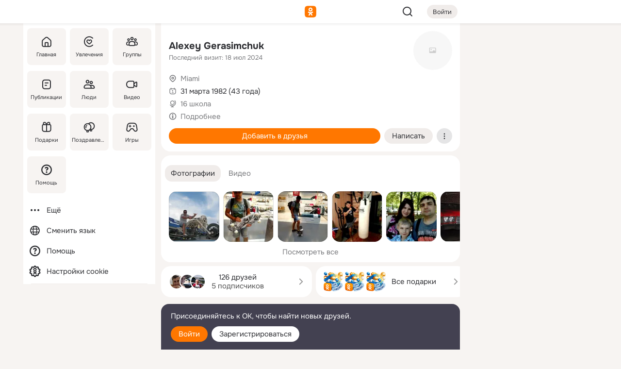

--- FILE ---
content_type: text/html;charset=UTF-8
request_url: https://m.ok.ru/gerasiemens
body_size: 33989
content:
<!DOCTYPE html><html class="v201 no-js st-friendMain sidebar-on ds-colors feed-redesign-2023 complaints-form-v3 vkui vkui--vkIdOk--light vkui-fixed-bg" id="root" lang="ru" data-view="doc" data-func="any"><head><title>Alexey Gerasimchuk | OK.RU</title>
<meta http-equiv="Content-Type" content="text/html; charset=UTF-8"/><meta name="referrer" content="strict-origin-when-cross-origin"></meta><meta name="title" content="Alexey Gerasimchuk | OK.RU"></meta><meta name="description" content="Alexey Gerasimchuk. 43 года. Место рождения - Гайворон. Место проживания - Miami. Общайтесь в - Одноклассники."></meta><meta name="mobile-web-app-capable" content="yes"><link rel="alternate" type="application/atom+xml" href="https://m.ok.ru/atom-feed/hobby"><link rel="alternate" type="application/atom+xml" href="https://m.ok.ru/atom-feed/collection"><link rel="image_src" href="https://i.okcdn.ru/i?r=[base64]"></link><link rel="canonical" href="https://ok.ru/profile/110505171"></link><meta property="og:title" content="Alexey Gerasimchuk | OK.RU"><meta property="og:description" content="Alexey Gerasimchuk. 43 года. Место рождения - Гайворон. Место проживания - Miami. Общайтесь в - Одноклассники."><meta property="og:url" content="https://m.ok.ru/profile/110505171"><meta property="og:image" content="https://i.okcdn.ru/i?r=[base64]"><meta property="og:image:url" content="http://i.okcdn.ru/i?r=[base64]"><meta property="og:image:secure_url" content="https://i.okcdn.ru/i?r=[base64]"><meta name="viewport" content="width=device-width,initial-scale=1,maximum-scale=4,interactive-widget=resizes-content" /><link rel="manifest" href="/mres/pwa/manifest.json" crossorigin="use-credentials"></link><script type="application/ld+json">{"@context":"https://schema.org","@graph":[{"@type":"BreadcrumbList","itemListElement":[{"position":1,"item":{"name":"Главная","@id":"https://m.ok.ru"},"@type":"ListItem"},{"position":2,"item":{"name":"Пользователи","@id":"https://m.ok.ru/search/profiles"},"@type":"ListItem"},{"position":3,"item":{"name":"Alexey Gerasimchuk","@id":"https://m.ok.ru/profile/110505171"},"@type":"ListItem"}]},{"gender":"MALE","affiliation":{"@type":"Organization","name":"16 школа"},"@type":"Person","givenName":"Alexey","familyName":"Gerasimchuk","homeLocation":{"address":{"@type":"PostalAddress","addressLocality":"Miami"},"@type":"Place"},"birthDate":"1982.03.31"}]}</script><script>(function(win) {var doc = win.document,dt = '';dt = new Date();doc.cookie = 'TimezoneOffset=' + dt.getTimezoneOffset() + ';path=/';doc.cookie = 'ClientTimeDiff=' + (dt.getTime() - 1769372537209) + ';path=/';})(window);</script><script>(function(win, redirect) {if (win.top.location !== win.location) {win.top.location.href = redirect || win.location.href;}})(this, null);</script><link rel="preload" as="font" href="/mres/font/svg/common/svg-icons.woff?d12ffec1e0a4a01c9776cc90443a200a" crossorigin="anonymous"></link><link href="/mres/batch/js/reactaae1cd15/react-loader.js" rel="prefetch" as="style"></link><link href="/mres/batch/js/reactaae1cd15/vendors.js" rel="prefetch" as="style"></link><link href="/mres/batch/js/reactaae1cd15/core-client.js" rel="prefetch" as="style"></link><script src="/mres/batch/js/healthPage/accbaa14/xray.js"></script><script id="__xray-init__" type="text/javascript">xray.setConfig({
            defaultParams: {
                p: 'odnoklassniki-mobile',
            },
            xrayRadarUrl: 'https://xray.mail.ru'        });

        xray.send('pk-xray-ready');
        //# sourceURL=xray.init.js</script><script src="/mres/batch/js/healthPage/accbaa14/userKeeper.js"></script><script>this.okHead={"clipsFullscreen":{"enabled":true},"reactHydrationErrorComponentList":[],"beacon":"/dk;jsessionid=9e517f67479d68e756c08de1c69f432539c155cc7c285f76.9646675e?st.cmd=clientGenericStat&_prevCmd=friendMain&tkn=1690","debugConfig":["DEVMODE"],"scrollThrottle":200,"xtkn":"","consoleWrapper":true,"staticResourceUrl":"/","tracer":{"appToken":"kk9eFTATuCYmnYVJiGWydVMaLukFoKuW0p5Uue5AWa00","tracerVersion":"2.1.0","mobVersion":"1.1.201","mobVersionHashCode":1901620857,"appVersionPrefix":"prod","nonFatalErrors":["Permissions","check","failed","The","request","is","not","allowed","Fetch","aborted","can","be","found","here","AbortError","NotAllowedError","NotFoundError","error.network","Request","Failed","to","fetch","Load","load"]},"webVitals":{"clsReportsCapacity":3,"consoleLogsEnabled":false,"isAutotestMetaDataSupported":false,"isListenerEnabled":true,"inpReportsCapacity":5,"isConsoleClicksEnabled":false},"webApiUrlReplacements":{"m.ok":"ok","m2.ok":"ok","mobtg.ok":"wtuc.ok","m.bnnapp.com":"bnnapp.com"},"jsReliable":true}</script><script type="text/javascript">   (function(m,e,t,r,i,k,a){m[i]=m[i]||function(){(m[i].a=m[i].a||[]).push(arguments)};   m[i].l=1*new Date();k=e.createElement(t),a=e.getElementsByTagName(t)[0],k.async=1,k.src=r,a.parentNode.insertBefore(k,a)})   (window, document, "script", "https://mc.yandex.ru/metrika/tag.js", "ym");   ym(87663567, "init", {        clickmap:true,        trackLinks:true,        accurateTrackBounce:true   });</script><noscript><div><img src="https://mc.yandex.ru/watch/87663567" style="position:absolute; left:-9999px;" alt="" /></div></noscript><link rel="stylesheet" type="text/css" href="/mres/css/base-button-BPQMROgV.css" />
<link href="/mres/css/reset-CGlH4YYT.css" type="text/css" rel="stylesheet"/>
<link href="/mres/css/text-icon-DmvEZ7a1.css" type="text/css" rel="stylesheet"/>
<link href="/mres/css/mobile-main-CKFGGO9r.css" type="text/css" rel="stylesheet"/>
<link href="/mres/css/grids-DjQEmj9w.css" type="text/css" rel="stylesheet"/>
<link href="/mres/css/payment-DyVadPr8.css" type="text/css" rel="stylesheet"/>
<link href="/mres/css/ds-colors-Cyazo0Br.css" type="text/css" rel="stylesheet"/>
<link href="/mres/react/toast-manager_dcc20320.css" type="text/css" rel="stylesheet"/>
<link href="/mres/react/clips-fullscreen_fca0546d.css" type="text/css" rel="stylesheet"/><link rel="stylesheet" type="text/css" href="/mres/css/toolbar-CYlwmatI.css" /><link rel="stylesheet" type="text/css" href="/mres/css/sidebar-CdTqNZIH.css" /><link rel="stylesheet" type="text/css" href="/mres/css/hobby-BDN-3sXb.css" /><link rel="stylesheet" type="text/css" href="/mres/css/gift-card-nvj18xNA.css" /><link rel="stylesheet" type="text/css" href="/mres/css/topic-text-BkniYfIB.css" /><link rel="stylesheet" type="text/css" href="/mres/css/photo-slider-BnwMIJKq.css" /><link rel="stylesheet" type="text/css" href="/mres/css/scrollSnapPortlet-BR_HUPY6.css" /><link rel="stylesheet" type="text/css" href="/mres/css/action-bar-DUuXkeYg.css" /><link rel="stylesheet" type="text/css" href="/mres/css/widget-info-DBYFD1Jr.css" /><link rel="stylesheet" type="text/css" href="/mres/css/invite-banner-CSY9zDhK.css" /><link rel="stylesheet" type="text/css" href="/mres/css/buttons-set-DEZnQMko.css" /><link rel="stylesheet" type="text/css" href="/mres/css/rtterms-banner-BSKVRrCX.css" /><link rel="stylesheet" type="text/css" href="/mres/css/reactions-panel-GCl0FsaS.css" /><link rel="stylesheet" type="text/css" href="/mres/css/input-text-DnkQboEs.css" /><link rel="stylesheet" type="text/css" href="/mres/css/field-elements-iB1Q1i-h.css" />
<link href="/mres/css/mobile-sm-BQE7t3eI.css" type="text/css" rel="stylesheet"/><link rel="shortcut icon" href="/favicon_32.ico" type="image/x-icon"></link><link sizes="16x16" rel="icon" href="/mres/img/s/ico-redesign/ok_logo_16.png" type="image/png"></link><link sizes="32x32" rel="icon" href="/mres/img/s/ico-redesign/ok_logo_32.png" type="image/png"></link><link sizes="42x42" rel="icon" href="/mres/img/s/ico-redesign/ok_logo_42.png" type="image/png"></link><link sizes="180x180" rel="apple-touch-icon" href="/mres/img/s/ico-redesign/ok_logo_180.png"></link><link size="192x192" rel="icon" href="//mres/img/browser-theme/oklogo.png"></link>

<style>




.donate-portlet_card-item_avatar .avatar_empty .fi:before {margin-left:0}
.and .donate-portlet_card-item_avatar .avatar_empty .fi:not(.__svg):before {margin-bottom:-.25em}
.o .toolbar_widgets-w {display: none}




@media (max-width: 479px) {
.daily-reward-portlet_ruby1_img {width: 41px !important}
.daily-reward-portlet_ruby2_img {width: 120px !important}
.daily-reward-portlet_star1_img {width: 40px !important}
.daily-reward-portlet_pipe1_img {width: 96px !important}
}

.game-frame_videoadv .app-video_mute_lk, .game-frame_videoadv .app-video_label {color: #ffffff}
.app-video video {
    position: relative !important;
}
.featured-app-banner {
    padding-bottom: 111.11%;
}

.app-video {
  height: 100%;
}
.app-video .video {
   width: 100%;
   height: auto;
   z-index: 10;
}

.game-frame_videoadv .app-video_mute {
  max-height: 18px;
  top: 12px;
  padding: 10px 12px 10px 16px;app-dating_header
  font-family: Roboto;
  font-style: normal;
  font-weight: 400;
  font-size: 14px;
  line-height: 18px;
}

.game-campaign_action-text {
  color: #C0C0C0 !important;
}

.game-campaign_action {
  background: rgba(46,47,51,0.878);
}

.game-campaign_action-close-icon {
  background-color: #fff
}

.app-video_label {
    display: none;
}

#game_adblock_item {
   box-shadow: unset !important;
}

.dark-theme .app-dating_header {
   background: #392C1D;
}

.dark-theme .app-dating_header-title {
   color: #FFF;
}

.dark-theme .app-dating_header-description {
   color: #C0C0C0;
}


.music_album_lst.__alone.__album-redesign .music_album_i{height:auto} .music_album_lst.__alone.__album-redesign .music_album_cnt{height:auto}

.friend-card_send-present-button-text{vertical-align:baseline;}


.topic-user-event_img-wrapper .topic-user-event_text-over-img{ font-size: 26px;}


.congrats-quiz_question_button {display:none;}
form .congrats-quiz_question_button {display:inline-block;}


.tabs.__sticky__jp0tq { top: 0px; z-index: 149; }


.gift-section.__easter-gifts-section:before{background-image:url(//i.okcdn.ru/i?r=ADFduA860z-u_sNvOqUG3iXGt7zq6qhKGdjmLyzqT-kkqHh6acO4zb9wjCXoquMmhNY);display:block;content:'';height:80px;background-size:auto 80px;background-position:center center;background-repeat:no-repeat;background-color:#0B7ADB;}
.gift-section.__easter-gifts-section .title{display:none}
.gift-section.__easter-gifts-section+.gifts_ul{background-color:#e4effa;}


.help-faq-payload-block img {width: 100%;}


.gift-section.__teacher-bg-promo .title {display:none;}
.gift-section.__teacher-bg-promo .gifts_ul .it {border:none;}
.gift-section.__teacher-bg-promo+.gifts_ul {padding:0 12px;background-color:rgba(255, 136, 0, 0.12);}
.gift-section.__teacher-bg-promo .l.gifts_ul.grid:last-child {margin-bottom:0;}
.gift-section.__teacher-bg-promo::before {content:'';display:block;background-image:url(https://i.okcdn.ru/i?r=ADFduA860z-u_sNvOqUG3iXGkfGOOSqvoR8erOT-lbj1E3h6acO4zb9wjCXoquMmhNY);background-size:cover;height:80px;background-position-x:center;background-color:#FF8800;background-repeat:no-repeat;}
@media (-webkit-min-device-pixel-ratio:1.5),(min-resolution:120dpi),(min-resolution:1.5dppx){.gift-section.__teacher-bg-promo::before {background-image:url(https://i.okcdn.ru/i?r=ADFduA860z-u_sNvOqUG3iXGjt9Fwc2LE0kTSU7FOYeEx3h6acO4zb9wjCXoquMmhNY);}}
@media (min-device-width: 375px){.gift-section.__teacher-bg-promo::before {background-size:contain;}}

.gift-card.__free-for-ad .gift-price_text,
.gift-card.__free-for-ad .gift-price_icon,
.gift-card.__free-for-ad-live .gift-price_text,
.gift-card.__free-for-ad-live .gift-price_icon {background-color: #e0f2ff !important;}


.dark-theme .search-additional-components,
.dark-theme .search.__rounded-field .query-completions.search-chips {border-bottom-color: #202020;}
.search.__rounded-field + #searchableListContent.__show-results .item.help-faq-subsection-item:first-child {border-top: none;}
#root .search.__rounded-field .input-text.__search.__voice-enabled .input-text_icons,
#root .search.__rounded-field .input-text.__search.__voice-enabled.__active .input-text_icons.__left {width: 36px;}
#root .search.__rounded-field .input-text.__search.__voice-enabled.__active .input-text_icons {width: 72px;}
#sidebar-userSettingsMain {z-index: 2;}
.and.hobby-show-landing .portal-container[data-logloc="hobbyShowLanding"] .vdo.tbcont, .ios.hobby-show-landing .portal-container[data-logloc="hobbyShowLanding"] .vdo.tbcont {background: url('https://st.okcdn.ru/static/pro3/1-0-104/_storage/i/landings/hobby_show_mob.jpg') no-repeat; background-size: cover;}
.desktop.hobby-show-landing .portal-container[data-logloc="hobbyShowLanding"] .vdo.tbcont {background: url('https://st.okcdn.ru/static/pro3/1-0-104/_storage/i/landings/hobby_show_desktop.jpg') no-repeat; background-size: cover;}
.hobby-show-landing .portal-container[data-logloc="hobbyShowLanding"] .vdo.thumb {opacity: 0;}
.n .wrapper.agreement,.n.guest .wrapper #head,.n.guest .wrapper #content,.n.guest .wrapper #footer {max-width:630px}
.block.__boxed.greeting-block {padding: 16px;}

.bottom-sheet-description_description-content.__expand {-webkit-line-clamp: 1000;}


#geo-page-main.viewport_content {overflow: visible}



.daily-photo-slider-card_media_holder .common-avatar.photo_img + .common-avatar.photo_img {display: none}


.feed-header-content_action-wrap {z-index: 9;}
.feed-header-content .feed-header-content_item .grp,
.feed-header-content .feed-header-content_item .usr { text-wrap: nowrap; }
.promo-avatar-content_header { width: auto; }

.feed-header-content_line.__owner .usr,
.feed-header-content_line.__owner .grp { display: inline-block; }
.feed-header-content_line .usr,
.feed-header-content_line .grp { display: inline; }



.dark-theme ul.hobby20_navigation.__collapsed.__wide.__multiline a:first-child .hobby20_navigation_content {
    color: #ffffff !important;
}



.ds-colors .np_photoBox_back {
	background-color: #000;
}

.ds-colors .widget-list_infos .ecnt {
    color: var(--color_main);
}

.music-track .music-track_artist {
    display: flex;
    align-items: center;
    flex-wrap: nowrap;
}

.guest .musc_controls.musc_info_wrapper {
    vertical-align: middle;
}

.guest .tracks_i {
    display: flex;
    align-items: center;
    flex-wrap: nowrap;
}

.music_album_explicit-label {
	margin-top: 0;
    color: var(--dynamic-text-and-icons-base-tertiary);
}


.np_photoBox.__redesign2023 .quick-photo-comment_container .widget-list_actions .widget-list_i .ic-react.ny2025-react + .widget_action.__active:not(.__super-react) {
    background-color: rgba(0,153,255, 0.12) !important;
}


</style>

<script>document.documentElement.className=(document.documentElement.className||'').replace(/(^|\s)no-js(?=$|\s)/g,'$1js')</script><script src="/mres/batch/js/head/f4d757e/head.js"></script><script src="/mres/default/js/jsChallengeBgReq.js" defer="true"></script><script src="/mres/default/js/web-vitals.js"></script><script>OK.launchServices('',[{"service":"deviceCaps","age":31536000},{"service":"doublePostPrevention","disableAfterSubmit":true,"postDelay":3000},{"targetBlankEnabled":true,"log":false,"service":"initClickPixels"}])</script><script src="/mres/default/js/tracerForHead-2.1.0.js" defer="true"></script><script src="https://top-fwz1.mail.ru/js/code.js" defer="true"></script><script src="https://privacy-cs.mail.ru/static/sync-loader.js" defer="true"></script><script type="text/javascript">window.inline_resources = {};
window.inline_resources.pts={};
window.inline_resources.pts['clips']={"cancel":"Отменить","clipUnavailable":"Упс, клип недоступен","$Hash$":"3845777514496","abortDislike":"Отменить поставленный дизлайк","clipUnavailableReasonDeletedOrHidden":"Возможно, клип удалён, или владелец скрыл его","subscribe":"Подписаться","loadError":"Не удалось загрузить клип","refresh":"Обновить","setDislikeOnClip":"Поставить дизлайк на клип","setLikeOnClip":"Поставить класс на клип","loadErrorSuggest":"Попробуйте обновить его","closeClipsLayer":"Закрыть клипы","clipReshared":"Вы поделились клипом в своём профиле","linkCopied":"Ссылка скопирована в буфер обмена","inOK":"в ОК","subscribed":"Вы подписались на автора","reshareNow":"Поделиться сейчас","report":"Пожаловаться","copyLiknk":"Копировать ссылку","disliked":"Похожие клипы будут показываться реже","clip":"Клип"};
</script>
</head><body class="desktop guest n noscroll search-in-discovery fixed-sidebar-view three-columns blocked-open-sidebar fixed round-avatars full-height two-columns-layout toolbar-fixed widget-redesign float-sidebar js-dialog-redesign mob-detect-on-web topic-link-redesign redesign-logo slider-to-collage feed-blocks-rounded input-fz-inc __profile-card"><div class="js-call" data-services="toastManager"></div><toast-manager data-css="toast-manager_dcc20320.css" server-rendering="true" data-bundle-name="toast-manager" data-attrs-types="{}" class="h-mod toast-manager js-call react-tag" data-module="react-loader" data-react="toast-manager_fb71c0f1.js" data-react-base-url="/mres/react/" data-view=" reactLoader"><template style="display:none"></template><div><section aria-label="Notifications alt+T" tabindex="-1" aria-live="polite" aria-relevant="additions text" aria-atomic="false"></section></div></toast-manager><noscript class="reset-js"><img height="1" width="1" src="/dk;jsessionid=9e517f67479d68e756c08de1c69f432539c155cc7c285f76.9646675e?st.cmd=resetJsKookies&amp;tkn=265&amp;_prevCmd=friendMain" alt=""></noscript><script>var w=window,$pgx=w.pageCtx=w.pageCtx||{};$pgx.staticResourceUrl="/";OK.loader.alias({'common-js':'/mres/batch/js/common/bd7ed370/common.js'});OK.loader.use('common-js');</script><script>var _tmr = window._tmr || (window._tmr = []);_tmr.push({id: 1963260,type: "pageView",start: (new Date).getTime(),timespent: true});</script><script src="/mres/batch/js/healthPage/accbaa14/coreKeeper.js"></script><script id="__core-keeper-init__" type="text/javascript">window.coreKeeper && window.coreKeeper.init({
  timespent: {
    login: 0  }
});
//# sourceURL=core-keeper-init.js</script><div id="container"><div id="wrapper" class="wrapper guest portal "><div aria-hidden="true" class="error-notification-w"><div class="error-notification"><span class="fi ic-alert-circle-16 ic16"><span class="ic_tx error-notification_txt">Произошла проблема с интернетом</span></span></div></div><div class="toolbar-w"><nav aria-label="Тулбар" id="head" class="ntfb2 toolbar __three-col-toolbar"><div class="toolbar_actions-w toolbar_inner"><ul id="toolbar-actions" data-log-click="{&quot;stateParams&quot;:&quot;{\&quot;stateId\&quot;:\&quot;friendMain\&quot;,\&quot;st-prm_friendId\&quot;:\&quot;110505171\&quot;}&quot;,&quot;signInLayerContainer&quot;:&quot;anonym.toolbar&quot;,&quot;registrationContainer&quot;:&quot;anonym.home_login.friend&quot;}" class="toolbar_actions highlight-block-color-list"><li class="toolbar_actions-i"><div id="sidebar-opener" class="portal-sidebar-button" data-log-click="{&quot;target&quot;:&quot;menu&quot;}" data-func="openSidebar" title="Открыть боковое меню" aria-label="Открыть боковое меню"><img class="sidebar-menu-icon toolbar_actions-i_inner" src="/mres/img/t.gif" alt="" aria-hidden="true"></div></li><li class="toolbar_actions-i"><a id="lgo" data-log-click="[{&quot;target&quot;:&quot;anonym-logo_tap&quot;},{&quot;target&quot;:&quot;logo&quot;}]" class="portal-logo highlight-block-color js-href" data-href="/dk;jsessionid=9e517f67479d68e756c08de1c69f432539c155cc7c285f76.9646675e?bk=LoginForHref&amp;st.cmd=loginForHref&amp;st.redirect=%252Fgerasiemens&amp;_prevCmd=friendMain&amp;tkn=1047&amp;spl=1&amp;spl=1" href="/"><img class="ticLgo tics portal-logo_img" src="/mres/img/t.gif" alt="" aria-hidden="true"><span class="logo_text __home">одноклассники</span></a></li><li class="toolbar_actions-i"><div class="base-button __plain   __modern __without-text __has-icon ic24 portal-search base-button __plain __modern __without-text __has-icon ic24 __margin" data-log-click="{&quot;searchLocation&quot;:&quot;ANON_GLOBAL_SEARCH&quot;,&quot;target&quot;:&quot;SEARCH_INPUT&quot;}"><a class="base-button_target" data-log-click="{&quot;target&quot;:&quot;search&quot;}" href="/dk;jsessionid=9e517f67479d68e756c08de1c69f432539c155cc7c285f76.9646675e?st.cmd=anonymUsersAllSearch&amp;tkn=44&amp;_prevCmd=friendMain"></a><div class="base-button_bg"></div><div aria-hidden="true" class="base-button_content"><span class="fi ic-search-24 base-button_content_icon __empty ic24"></span></div></div><div class="portal-login-button"><div class="base-button __default __small __modern" data-log-click="{&quot;target&quot;:&quot;login&quot;}"><a class="base-button_target" id="head_login_btn" href="/dk;jsessionid=9e517f67479d68e756c08de1c69f432539c155cc7c285f76.9646675e?bk=LoginForHref&amp;st.cmd=loginForHref&amp;st.redirect=%252Fgerasiemens&amp;_prevCmd=friendMain&amp;tkn=1948&amp;spl=1&amp;spl=1">Войти</a><div class="base-button_bg"></div><div aria-hidden="true" class="base-button_content"><div class="base-button_content_text">Войти</div></div></div></div></li></ul></div></nav><div id="toolbarProgress" class="toolbar-progress"></div></div><script>if((window.OK||(OK={})).initToolbar) OK.initToolbar(); else OK.isInitToolbarActive = true;</script><div class="two-columns-layout-content"><aside aria-labelledby="l-sidebar_header_title" data-log-click="{&quot;registrationContainer&quot;:&quot;anonymMenu&quot;}" data-state="-827334" id="the-sidebar" class="l-sidebar __column __fixed-view __full-device-height"><nav class="l-sidebar_cnt __guest"><div class="l-sidebar_header"><a role="button" data-func="toggleSidebar" title="Закрыть меню" class="l-sidebar_link l-sidebar_close highlight-block-color" aria-label="Закрыть меню"><span class="fi ic-close-24 __empty ic24"></span></a><div id="l-sidebar_header_title" class="l-sidebar_header_title">Меню</div><a class="l-sidebar_header_search l-sidebar_link highlight-block-color js-to-global-search" data-log-click="{&quot;searchLocation&quot;:&quot;ANON_GLOBAL_SEARCH&quot;,&quot;target&quot;:&quot;SEARCH_INPUT&quot;}" data-func="goToGlobalSearch" data-endpoint="/dk;jsessionid=9e517f67479d68e756c08de1c69f432539c155cc7c285f76.9646675e?st.cmd=anonymUsersAllSearch&amp;tkn=8898&amp;_prevCmd=friendMain" title="Искать на сайте" aria-label="Искать на сайте"><span class="fi ic-search-24 __empty ic24"></span></a></div><ul class="l-sidebar_lst __grid __main"><li class="l-sidebar_top_i" id="sidebar-main"><a class="l-sidebar_link js-href" data-href="/cdk/st.cmd/main/st.mfi/110505171/_prevCmd/friendMain/tkn/9075;jsessionid=9e517f67479d68e756c08de1c69f432539c155cc7c285f76.9646675e?spl=1&amp;_aid=leftMenuClick" data-log-click="{&quot;target&quot;:&quot;userMain&quot;}" href="/" aria-label="Главная"><div class="l-sidebar_grid-bg fi ic-home-24"><span aria-hidden="true" class="fi_tx">Главная</span></div></a></li><li class="l-sidebar_top_i" id="sidebar-hobby20"><a class="l-sidebar_link js-href" data-href="/hobby;jsessionid=9e517f67479d68e756c08de1c69f432539c155cc7c285f76.9646675e?_aid=leftMenuClick" data-log-click="{&quot;target&quot;:&quot;hobbies&quot;}" href="/hobby" aria-label="Увлечения"><div class="l-sidebar_grid-bg fi ic-hobbies-24"><span aria-hidden="true" class="fi_tx">Увлечения</span></div></a></li><li class="l-sidebar_top_i" id=""><a class="l-sidebar_link js-href" data-href="/groups/;jsessionid=9e517f67479d68e756c08de1c69f432539c155cc7c285f76.9646675e?spl=1" data-log-click="{&quot;target&quot;:&quot;userAltGroup&quot;}" href="/groups" aria-label="Группы"><div class="l-sidebar_grid-bg fi ic-users-3-24"><span aria-hidden="true" class="fi_tx">Группы</span></div></a></li><li class="l-sidebar_top_i" id=""><a class="l-sidebar_link js-href" data-href="/search/content/;jsessionid=9e517f67479d68e756c08de1c69f432539c155cc7c285f76.9646675e?spl=1" data-log-click="{&quot;target&quot;:&quot;contentSearch&quot;}" href="/search/content" aria-label="Публикации"><div class="l-sidebar_grid-bg fi ic-feed-24"><span aria-hidden="true" class="fi_tx">Публикации</span></div></a></li><li class="l-sidebar_top_i" id=""><a class="l-sidebar_link js-href" data-href="/search/profiles/;jsessionid=9e517f67479d68e756c08de1c69f432539c155cc7c285f76.9646675e?spl=1" data-log-click="{&quot;target&quot;:&quot;anonym.userSearch&quot;}" href="/search/profiles" aria-label="Люди"><div class="l-sidebar_grid-bg fi ic-users-24"><span aria-hidden="true" class="fi_tx">Люди</span></div></a></li><li class="l-sidebar_top_i" id="sidebar-userMovies"><a class="l-sidebar_link js-href" data-href="/dk;jsessionid=9e517f67479d68e756c08de1c69f432539c155cc7c285f76.9646675e?st.cmd=userMovies&amp;_prevCmd=friendMain&amp;tkn=7453&amp;spl=1&amp;_aid=leftMenuClick" data-log-click="{&quot;target&quot;:&quot;video&quot;}" href="/video" aria-label="Видео"><div class="l-sidebar_grid-bg fi ic-videocam-24"><span aria-hidden="true" class="fi_tx">Видео</span></div></a></li><li class="l-sidebar_top_i" id=""><a class="l-sidebar_link js-href" data-href="/gifts/;jsessionid=9e517f67479d68e756c08de1c69f432539c155cc7c285f76.9646675e?spl=1" data-log-click="{&quot;target&quot;:&quot;giftsFront&quot;}" href="/gifts" aria-label="Подарки"><div class="l-sidebar_grid-bg fi ic-gift-24"><span aria-hidden="true" class="fi_tx">Подарки</span></div></a></li><li class="l-sidebar_top_i" id=""><a class="l-sidebar_link js-href" data-href="/pozdravleniya;jsessionid=9e517f67479d68e756c08de1c69f432539c155cc7c285f76.9646675e" data-log-click="{&quot;target&quot;:&quot;congrats&quot;}" href="/pozdravleniya" aria-label="Поздравления"><div class="l-sidebar_grid-bg fi ic-balloons-24"><span aria-hidden="true" class="fi_tx">Поздравления</span></div></a></li><li class="l-sidebar_top_i" id=""><a class="l-sidebar_link js-href" data-href="/games/;jsessionid=9e517f67479d68e756c08de1c69f432539c155cc7c285f76.9646675e?spl=1" data-log-click="{&quot;target&quot;:&quot;appsShowcaseHD&quot;}" href="/games" aria-label="Игры"><div class="l-sidebar_grid-bg fi ic-games-24"><span aria-hidden="true" class="fi_tx">Игры</span></div></a></li><li class="l-sidebar_top_i" id=""><a class="l-sidebar_link js-href" data-href="/help/;jsessionid=9e517f67479d68e756c08de1c69f432539c155cc7c285f76.9646675e?spl=1" data-log-click="{&quot;target&quot;:&quot;help&quot;}" href="/help" aria-label="Помощь"><div class="l-sidebar_grid-bg fi ic-help-circle-16"><span aria-hidden="true" class="fi_tx">Помощь</span></div></a></li></ul><ul class="l-sidebar_lst __flat __secondary __bottom highlight-block-color-list"><li class="l-sidebar_i" id="sidebar-moreOKSocialsLinks"><a class="l-sidebar_link fi ic-more-24" href="/dk;jsessionid=9e517f67479d68e756c08de1c69f432539c155cc7c285f76.9646675e?st.cmd=moreOKSocialsLinks&amp;_prevCmd=friendMain&amp;tkn=2439&amp;spl=1&amp;_aid=leftMenuClick" aria-label="Ещё"><span aria-hidden="true" class="fi_tx">Ещё</span></a></li><li class="l-sidebar_i" id=""><a class="l-sidebar_link fi ic-web-24" href="/dk;jsessionid=9e517f67479d68e756c08de1c69f432539c155cc7c285f76.9646675e?st.cmd=langSelector&amp;spl=1" aria-label="Сменить язык"><span aria-hidden="true" class="fi_tx">Сменить язык</span></a></li><li class="l-sidebar_i" id=""><a class="l-sidebar_link fi ic-help-circle-16 js-href" data-href="/help/;jsessionid=9e517f67479d68e756c08de1c69f432539c155cc7c285f76.9646675e?spl=1" href="/help" aria-label="Помощь"><span aria-hidden="true" class="fi_tx">Помощь</span></a></li><li class="l-sidebar_i" id="sidebar-userSettingsCookiePolicy"><a class="l-sidebar_link fi ic-ok-star-16" href="/dk;jsessionid=9e517f67479d68e756c08de1c69f432539c155cc7c285f76.9646675e?st.cmd=userSettingsCookiePolicy&amp;st.rtu=%2Fdk%3Bjsessionid%3D9e517f67479d68e756c08de1c69f432539c155cc7c285f76.9646675e%3Fst.cmd%3DfriendMain%26st.friendId%3D110505171%26st.frwd%3Doff%26st.page%3D1%26_prevCmd%3DfriendMain%26tkn%3D1716&amp;st.src=userMain&amp;_prevCmd=friendMain&amp;tkn=8250&amp;spl=1&amp;_aid=leftMenuClick" aria-label="Настройки cookie "><span aria-hidden="true" class="fi_tx">Настройки cookie </span></a></li></ul></nav></aside><script>OK.initializeSidebar({"isFixedView":true,"isAnimateEnabled":true,"isSwipeEnabled":false});</script><div id="promoBanner"></div><div id="boxPage" data-logloc="friendMain" class="portal-container"><div id="content"><div data-log-click="{&quot;target&quot;:&quot;anonym-profile-v3&quot;}" class="profile-page js-profile-page"><div class="profile-wrapper"><div class="profile-card"><div class="profile-card_main-content"><div class="profile-card_main-content_tx"><span class="icons-set  "><span class="ic-set_tx "><h1 class="name-header-markup"><a class="" itemprop="name" href="/dk;jsessionid=9e517f67479d68e756c08de1c69f432539c155cc7c285f76.9646675e?st.cmd=friendInfo&amp;st.friendId=110505171&amp;_prevCmd=friendMain&amp;tkn=6308">Alexey Gerasimchuk</a></h1></span><span class="user-profile-badges"></span></span><h2 class="profile-card_main-content_last-activity"><span class="profile-card_info-tx_about_descr">Последний визит: 18 июл 2024</span></h2></div><div class="sz80 common-avatar __compact-ol profile-card_main-content_avatar" data-log-click="{&quot;target&quot;:&quot;avatar&quot;}"><a class="u-ava sz80 " href="/dk;jsessionid=9e517f67479d68e756c08de1c69f432539c155cc7c285f76.9646675e?st.cmd=friendPhoto&amp;st.nav=off&amp;st.friendId=110505171&amp;st.rUrl=%2Fdk%3Bjsessionid%3D9e517f67479d68e756c08de1c69f432539c155cc7c285f76.9646675e%3Fst.cmd%3DfriendMain%26amp%3Bst.friendId%3D110505171%26amp%3Bst.frwd%3Doff%26amp%3Bst.page%3D1%26amp%3B_prevCmd%3DfriendMain%26amp%3Btkn%3D8931&amp;st.phoId=522769601747&amp;_prevCmd=friendMain&amp;tkn=9640"><img class="u-ava_img sz80 " src="https://i.okcdn.ru/i?r=[base64]" alt="" itemprop="image"></a></div></div><ul class="profile-card_info"><li class="profile-card_info_item"><span class="fi ic-location-16 ic16"><span class="ic_tx" data-log-click="{&quot;target&quot;:&quot;info_location&quot;}"><a href="/dk;jsessionid=9e517f67479d68e756c08de1c69f432539c155cc7c285f76.9646675e?st.cmd=usersOnline&amp;st.city=Miami&amp;st.ageFrom=14&amp;st.genders=1&amp;st.ageTo=90&amp;_prevCmd=friendMain&amp;tkn=444" class="profile-card_info_item_tx">Miami</a></span></span></li><li class="profile-card_info_item"><span class="fi ic-calendar-24 ic16"><span class="ic_tx">31 марта 1982 (43 года)</span></span></li><li class="profile-card_info_item"><span class="fi ic-globe-16 ic16"><span class="ic_tx" data-log-click="{&quot;target&quot;:&quot;info_community&quot;}"><a href="/dk;jsessionid=9e517f67479d68e756c08de1c69f432539c155cc7c285f76.9646675e?st.cmd=communityMain&amp;st.groupId=32208604954692&amp;_prevCmd=friendMain&amp;tkn=9194&amp;_aid=nfrProfCommun" class="profile-card_info_item_tx">16 школа</a></span></span></li><li class="profile-card_info_item"><span class="fi ic-info-circle-16 ic16"><span class="ic_tx" data-log-click="{&quot;target&quot;:&quot;info_more&quot;}"><button data-href="/dk;jsessionid=9e517f67479d68e756c08de1c69f432539c155cc7c285f76.9646675e?st.cmd=friendInfo&amp;st.friendId=110505171&amp;_prevCmd=friendMain&amp;tkn=4021&amp;_aid=nfrProfMore" class="profile-card_info_item_tx action-button __inline" type="button">Подробнее</button></span></span></li></ul><div class="profile-card_buttons"><div class="base-button __accept   __modern profile-card_buttons_item __full-width"><input class="base-button_target action-base-button" data-log-click="{&quot;target&quot;:&quot;join&quot;}" data-href="/dk;jsessionid=9e517f67479d68e756c08de1c69f432539c155cc7c285f76.9646675e?bk=LoginForHref&amp;st.cmd=loginForHref&amp;st.redirect=%252Fdk%253Bjsessionid%253D9e517f67479d68e756c08de1c69f432539c155cc7c285f76.9646675e%253Fst.cmd%253DfriendMain%2526st.friendId%253D110505171%2526_prevCmd%253DfriendMain%2526tkn%253D1946&amp;_prevCmd=friendMain&amp;tkn=504" value="Добавить в друзья" type="button"><div class="base-button_bg"></div><div aria-hidden="true" class="base-button_content"><div class="base-button_content_text">Добавить в друзья</div></div></div><div class="base-button __default   __modern profile-card_buttons_item"><input class="base-button_target action-base-button" data-log-click="{&quot;target&quot;:&quot;send_message&quot;}" data-href="/dk;jsessionid=9e517f67479d68e756c08de1c69f432539c155cc7c285f76.9646675e?st.cmd=userChat&amp;st.convId=PRIVATE_110505171&amp;st.grp=off&amp;st.edit=off&amp;st.rpl=off&amp;_prevCmd=friendMain&amp;tkn=4631&amp;_aid=profMsg#lst" value="Написать" type="button"><div class="base-button_bg"></div><div aria-hidden="true" class="base-button_content"><div class="base-button_content_text">Написать</div></div></div><button data-func="showBottomMenu" class="profile-card_buttons_item __more" data-bmenu-title="Alexey Gerasimchuk" data-bmenu-json="{&quot;items&quot;:[{&quot;iconClass&quot;:&quot;fi ic-gift-24&quot;,&quot;href&quot;:&quot;/dk;jsessionid=9e517f67479d68e756c08de1c69f432539c155cc7c285f76.9646675e?st.cmd=selectPresent\u0026amp;st.or=f9LHodD0cOIM_hDws1Ht6nvjDxe291G6nd02Nv-xbs0bk3cQuqz1eVkyNlELLpjIggcGV0XMxRpI-Q\u0026amp;st.friendId=110505171\u0026amp;_prevCmd=friendMain\u0026amp;tkn=5874\u0026amp;_aid=profGift&quot;,&quot;text&quot;:&quot;Сделать подарок&quot;,&quot;logTarget&quot;:&quot;send_present&quot;,&quot;isButton&quot;:true},{&quot;iconClass&quot;:&quot;fi ic-follow-16&quot;,&quot;href&quot;:&quot;/dk;jsessionid=9e517f67479d68e756c08de1c69f432539c155cc7c285f76.9646675e?st.cmd=friendSubscriptions\u0026amp;st.rtu=%2Fdk%3Bjsessionid%3D9e517f67479d68e756c08de1c69f432539c155cc7c285f76.9646675e%3Fst.cmd%3DfriendMain%26st.friendId%3D110505171%26st.frwd%3Doff%26st.page%3D1%26_prevCmd%3DfriendMain%26tkn%3D5622\u0026amp;st.friendId=110505171\u0026amp;_prevCmd=friendMain\u0026amp;tkn=9816#js-dlg&quot;,&quot;text&quot;:&quot;Настройки подписки&quot;,&quot;logTarget&quot;:&quot;manage_subscriptions&quot;,&quot;isButton&quot;:true},{&quot;iconClass&quot;:&quot;fi ic-phone-24&quot;,&quot;href&quot;:&quot;/dk;jsessionid=9e517f67479d68e756c08de1c69f432539c155cc7c285f76.9646675e?st.cmd=friendCallOkLink\u0026amp;st.rtu=%2Fdk%3Bjsessionid%3D9e517f67479d68e756c08de1c69f432539c155cc7c285f76.9646675e%3Fst.cmd%3DfriendMain%26st.friendId%3D110505171%26st.frwd%3Doff%26st.page%3D1%26_prevCmd%3DfriendMain%26tkn%3D5646\u0026amp;st.friendId=110505171\u0026amp;_prevCmd=friendMain\u0026amp;tkn=8055#js-dlg&quot;,&quot;text&quot;:&quot;Позвонить&quot;,&quot;logTarget&quot;:&quot;call&quot;,&quot;isButton&quot;:true},{&quot;iconClass&quot;:&quot;fi ic-users-3-24&quot;,&quot;href&quot;:&quot;/dk;jsessionid=9e517f67479d68e756c08de1c69f432539c155cc7c285f76.9646675e?st.cmd=altGroupSelectGroupToAdd\u0026amp;st.friendId=110505171\u0026amp;st.frwd=off\u0026amp;st.page=1\u0026amp;_prevCmd=friendMain\u0026amp;tkn=8011&quot;,&quot;text&quot;:&quot;Пригласить в группу&quot;,&quot;logTarget&quot;:&quot;add_to_group&quot;,&quot;isButton&quot;:true},{&quot;iconClass&quot;:&quot;fi ic-info-circle-24&quot;,&quot;href&quot;:&quot;/dk;jsessionid=9e517f67479d68e756c08de1c69f432539c155cc7c285f76.9646675e?st.cmd=friendComplain\u0026amp;st.friendId=110505171\u0026amp;st.frwd=off\u0026amp;st.page=1\u0026amp;_prevCmd=friendMain\u0026amp;tkn=3090#js-dlg&quot;,&quot;text&quot;:&quot;Пожаловаться&quot;,&quot;logTarget&quot;:&quot;complain&quot;,&quot;isButton&quot;:true},{&quot;iconClass&quot;:&quot;fi ic-block-24&quot;,&quot;href&quot;:&quot;/dk;jsessionid=9e517f67479d68e756c08de1c69f432539c155cc7c285f76.9646675e?st.cmd=friendBlockUserV2\u0026amp;st.bloc=PROFILE\u0026amp;st.rtu=%2Fdk%3Bjsessionid%3D9e517f67479d68e756c08de1c69f432539c155cc7c285f76.9646675e%3Fst.cmd%3DfriendMain%26st.friendId%3D110505171%26st.frwd%3Doff%26st.page%3D1%26_prevCmd%3DfriendMain%26tkn%3D5614\u0026amp;st.bId=110505171\u0026amp;_prevCmd=friendMain\u0026amp;tkn=7906&quot;,&quot;text&quot;:&quot;Заблокировать&quot;,&quot;logTarget&quot;:&quot;block&quot;,&quot;isButton&quot;:true}]}"><span class="fi ic-more-vertical-24 __empty ic16"></span></button></div></div></div><div class="friend-profile-content-block js-profile-content __photos"><nav class="tabs  __borderless __secondary-mode __adaptive" id="filter-1143179508" data-view="friendContentBlock" role="navigation"><ul class="tabs_list js-call" data-view=""><li class="tabs_item __active" data-func="updateContent" data-tab-type="PHOTOS" data-login-url="/dk;jsessionid=9e517f67479d68e756c08de1c69f432539c155cc7c285f76.9646675e?bk=LoginForHref&amp;st.cmd=loginForHref&amp;st.redirect=%252Fdk%253Bjsessionid%253D9e517f67479d68e756c08de1c69f432539c155cc7c285f76.9646675e%253Fst.cmd%253DfriendAllPhotos%2526st.friendId%253D110505171%2526_prevCmd%253DfriendMain%2526tkn%253D5843&amp;_prevCmd=friendMain&amp;tkn=5194" data-log-click="{&quot;target&quot;:&quot;to_photos&quot;}"><a class="tabs_action ai aslnk" role="button" tabindex="0"><span class="tabs_action-title">Фотографии</span><span class="fi ic-done-16 tabs_popup-arrow hidden __empty ic16"></span><span class="fi ic-down-12 tabs_arrow hidden __empty ic12"></span></a></li><li class="tabs_item" data-func="updateContent" data-tab-type="MOVIE" data-login-url="/dk;jsessionid=9e517f67479d68e756c08de1c69f432539c155cc7c285f76.9646675e?bk=LoginForHref&amp;st.cmd=loginForHref&amp;st.redirect=%252Fdk%253Bjsessionid%253D9e517f67479d68e756c08de1c69f432539c155cc7c285f76.9646675e%253Fst.cmd%253DfriendMovies%2526st.mode%253Down%2526st.friendId%253D110505171%2526_prevCmd%253DfriendMain%2526tkn%253D6531&amp;_prevCmd=friendMain&amp;tkn=9614" data-log-click="{&quot;target&quot;:&quot;to_video&quot;}"><a class="tabs_action ai alnk" role="button" tabindex="0"><span class="tabs_action-title">Видео</span><span class="fi ic-done-16 tabs_popup-arrow hidden __empty ic16"></span><span class="fi ic-down-12 tabs_arrow hidden __empty ic12"></span></a></li></ul></nav><div class="friend-profile-content __photos"><div class="profile-content-wrapper"><a data-log-click="{&quot;target&quot;:&quot;photo&quot;}" style="background-image: url(https://i.okcdn.ru/i?r=[base64])" href="/dk;jsessionid=9e517f67479d68e756c08de1c69f432539c155cc7c285f76.9646675e?st.cmd=friendStreamPhoto&amp;st.soid=110505171&amp;st.friendId=110505171&amp;st.rUrl=%2Fdk%3Bjsessionid%3D9e517f67479d68e756c08de1c69f432539c155cc7c285f76.9646675e%3Fst.cmd%3DfriendMain%26amp%3Bst.friendId%3D110505171%26amp%3Bst.frwd%3Doff%26amp%3Bst.page%3D1%26amp%3B_prevCmd%3DfriendMain%26amp%3Btkn%3D9162&amp;st.phoId=995503090643&amp;_prevCmd=friendMain&amp;tkn=8724" class="profile-content-wrapper-item"></a><a data-log-click="{&quot;target&quot;:&quot;photo&quot;}" style="background-image: url(https://i.okcdn.ru/i?r=[base64])" href="/dk;jsessionid=9e517f67479d68e756c08de1c69f432539c155cc7c285f76.9646675e?st.cmd=friendStreamPhoto&amp;st.soid=110505171&amp;st.friendId=110505171&amp;st.rUrl=%2Fdk%3Bjsessionid%3D9e517f67479d68e756c08de1c69f432539c155cc7c285f76.9646675e%3Fst.cmd%3DfriendMain%26amp%3Bst.friendId%3D110505171%26amp%3Bst.frwd%3Doff%26amp%3Bst.page%3D1%26amp%3B_prevCmd%3DfriendMain%26amp%3Btkn%3D522&amp;st.phoId=871121197267&amp;st.albId=321458527699&amp;_prevCmd=friendMain&amp;tkn=1744" class="profile-content-wrapper-item"></a><a data-log-click="{&quot;target&quot;:&quot;photo&quot;}" style="background-image: url(https://i.okcdn.ru/i?r=[base64])" href="/dk;jsessionid=9e517f67479d68e756c08de1c69f432539c155cc7c285f76.9646675e?st.cmd=friendStreamPhoto&amp;st.soid=110505171&amp;st.friendId=110505171&amp;st.rUrl=%2Fdk%3Bjsessionid%3D9e517f67479d68e756c08de1c69f432539c155cc7c285f76.9646675e%3Fst.cmd%3DfriendMain%26amp%3Bst.friendId%3D110505171%26amp%3Bst.frwd%3Doff%26amp%3Bst.page%3D1%26amp%3B_prevCmd%3DfriendMain%26amp%3Btkn%3D2652&amp;st.phoId=871121197011&amp;st.albId=321458527699&amp;_prevCmd=friendMain&amp;tkn=5837" class="profile-content-wrapper-item"></a><a data-log-click="{&quot;target&quot;:&quot;photo&quot;}" style="background-image: url(https://i.okcdn.ru/i?r=[base64])" href="/dk;jsessionid=9e517f67479d68e756c08de1c69f432539c155cc7c285f76.9646675e?st.cmd=friendStreamPhoto&amp;st.soid=110505171&amp;st.friendId=110505171&amp;st.rUrl=%2Fdk%3Bjsessionid%3D9e517f67479d68e756c08de1c69f432539c155cc7c285f76.9646675e%3Fst.cmd%3DfriendMain%26amp%3Bst.friendId%3D110505171%26amp%3Bst.frwd%3Doff%26amp%3Bst.page%3D1%26amp%3B_prevCmd%3DfriendMain%26amp%3Btkn%3D1882&amp;st.phoId=870895399379&amp;st.albId=321458527699&amp;_prevCmd=friendMain&amp;tkn=7308" class="profile-content-wrapper-item"></a><a data-log-click="{&quot;target&quot;:&quot;photo&quot;}" style="background-image: url(https://i.okcdn.ru/i?r=[base64])" href="/dk;jsessionid=9e517f67479d68e756c08de1c69f432539c155cc7c285f76.9646675e?st.cmd=friendStreamPhoto&amp;st.soid=110505171&amp;st.friendId=110505171&amp;st.rUrl=%2Fdk%3Bjsessionid%3D9e517f67479d68e756c08de1c69f432539c155cc7c285f76.9646675e%3Fst.cmd%3DfriendMain%26amp%3Bst.friendId%3D110505171%26amp%3Bst.frwd%3Doff%26amp%3Bst.page%3D1%26amp%3B_prevCmd%3DfriendMain%26amp%3Btkn%3D6022&amp;st.phoId=870316988627&amp;st.albId=321458527699&amp;_prevCmd=friendMain&amp;tkn=9050" class="profile-content-wrapper-item"></a><a data-log-click="{&quot;target&quot;:&quot;photo&quot;}" style="background-image: url(https://i.okcdn.ru/i?r=[base64])" href="/dk;jsessionid=9e517f67479d68e756c08de1c69f432539c155cc7c285f76.9646675e?st.cmd=friendStreamPhoto&amp;st.soid=110505171&amp;st.friendId=110505171&amp;st.rUrl=%2Fdk%3Bjsessionid%3D9e517f67479d68e756c08de1c69f432539c155cc7c285f76.9646675e%3Fst.cmd%3DfriendMain%26amp%3Bst.friendId%3D110505171%26amp%3Bst.frwd%3Doff%26amp%3Bst.page%3D1%26amp%3B_prevCmd%3DfriendMain%26amp%3Btkn%3D5119&amp;st.phoId=855632676051&amp;_prevCmd=friendMain&amp;tkn=6386" class="profile-content-wrapper-item"></a></div></div><div class="friend-profile-content __movie"><div class="profile-content-wrapper"><a data-log-click="{&quot;target&quot;:&quot;video&quot;}" style="background-image: url(https://iv.okcdn.ru/videoPreview?id=9424997039&amp;type=34&amp;idx=0&amp;tkn=C6d1C-9pzwLPIXh76ZPPZW-TCK0)" href="/video/229982343635" class="profile-content-wrapper-item"><span class="profile-content-wrapper-item-meta">04:59</span></a></div></div><div data-log-click="{&quot;target&quot;:&quot;all_photo&quot;}" class="js-profile-content-button"><button type="button" data-href="/dk;jsessionid=9e517f67479d68e756c08de1c69f432539c155cc7c285f76.9646675e?bk=LoginForHref&amp;st.cmd=loginForHref&amp;st.redirect=%252Fdk%253Bjsessionid%253D9e517f67479d68e756c08de1c69f432539c155cc7c285f76.9646675e%253Fst.cmd%253DfriendAllPhotos%2526st.friendId%253D110505171%2526_prevCmd%253DfriendMain%2526tkn%253D6605&amp;_prevCmd=friendMain&amp;tkn=7630" class="link __block-link js-auth-link __full-width -g-align-center action-button">Посмотреть все</button></div></div><div class="profile-info-block"><button type="button" data-href="/dk;jsessionid=9e517f67479d68e756c08de1c69f432539c155cc7c285f76.9646675e?st.cmd=friendFriends&amp;st.friendId=110505171&amp;_prevCmd=friendMain&amp;tkn=3941" class="profile-info-block-item action-button"><div data-log-click="{&quot;target&quot;:&quot;to_friends&quot;}" class="label-card"><div class="label-card_images"><div class="inline-images"><div class="inline-images_item" style="background-image: url(https://i.okcdn.ru/i?r=[base64]);"></div><div class="inline-images_item" style="background-image: url(https://i.okcdn.ru/i?r=[base64]);"></div><div class="inline-images_item" style="background-image: url(https://i.okcdn.ru/i?r=[base64]);"></div></div></div><div class="label-card_text"><span class="label-card_main-text">126 друзей</span><span class="label-card_subtext">5 подписчиков</span></div><div class="label-card-images_icon"></div></div></button><button type="button" data-href="/dk;jsessionid=9e517f67479d68e756c08de1c69f432539c155cc7c285f76.9646675e?bk=LoginForHref&amp;st.cmd=loginForHref&amp;st.redirect=%252Fdk%253Bjsessionid%253D9e517f67479d68e756c08de1c69f432539c155cc7c285f76.9646675e%253Fst.cmd%253DfriendPresents%2526st.friendId%253D110505171%2526_prevCmd%253DfriendMain%2526tkn%253D3707&amp;_prevCmd=friendMain&amp;tkn=1954" class="profile-info-block-item action-button"><div data-log-click="{&quot;target&quot;:&quot;all_presents&quot;}" class="label-card"><div class="label-card_images"><div class="inline-images"><div class="gift-card __profile __ru __fixed-size __refactoring" aria-label="Подарок"><div class="gift" style="background-image: url(https://i.okcdn.ru/getGift?photoId=933132183169&amp;type=4); "></div></div><div class="gift-card __profile __ru __fixed-size __refactoring" aria-label="Подарок"><div class="gift" style="background-image: url(https://i.okcdn.ru/getGift?photoId=933132183169&amp;type=4); "></div></div><div class="gift-card __profile __ru __fixed-size __refactoring" aria-label="Подарок"><div class="gift" style="background-image: url(https://i.okcdn.ru/getGift?photoId=933132183169&amp;type=4); "></div></div></div></div><div class="label-card_text"><span class="label-card_main-text">Все подарки</span></div><div class="label-card-images_icon"></div></div></button><button type="button" data-href="/dk;jsessionid=9e517f67479d68e756c08de1c69f432539c155cc7c285f76.9646675e?st.cmd=friendAltGroups&amp;st.friendId=110505171&amp;_prevCmd=friendMain&amp;tkn=1053" class="profile-info-block-item action-button"><div data-log-click="{&quot;target&quot;:&quot;to_group&quot;}" class="label-card"><div class="label-card_images"><div class="inline-images"><div class="inline-images_item" style="background-image: url(https://i.okcdn.ru/i?r=[base64]);"></div><div class="inline-images_item" style="background-image: url(https://i.okcdn.ru/i?r=[base64]);"></div><div class="inline-images_item" style="background-image: url(https://i.okcdn.ru/i?r=[base64]);"></div></div></div><div class="label-card_text"><span class="label-card_main-text">11 групп</span></div><div class="label-card-images_icon"></div></div></button></div><div class="dlist init js-append-bot __divided or-ver js-dlb feed" data-disabled="true" itemscope="" itemtype="http://schema.org/ItemList"><div class="dlist_top not-stickied"><nav class="tabs __chips __feeds-filter __secondary-mode __adaptive" id="filter-419835918" data-log-click="{&quot;target&quot;:&quot;filter&quot;}" role="navigation"><ul class="tabs_list js-call" data-view=""><li class="tabs_item __active"><a href="/dk;jsessionid=9e517f67479d68e756c08de1c69f432539c155cc7c285f76.9646675e?st.cmd=friendMain&amp;st.friendId=110505171&amp;st.feedFilterId=203&amp;_prevCmd=friendMain&amp;bk=FriendFeedsData&amp;tkn=1475" id="feed_filterId_203" class="tabs_action ai aslnk js-nav-same-page" data-log-click="{&quot;target&quot;:&quot;statuses&quot;}" role="button" tabindex="0"><span class="tabs_action-title">Заметки</span><span class="fi ic-done-16 tabs_popup-arrow hidden __empty ic16"></span><span class="fi ic-down-12 tabs_arrow hidden __empty ic12"></span></a></li><li class="tabs_item"><a href="/dk;jsessionid=9e517f67479d68e756c08de1c69f432539c155cc7c285f76.9646675e?st.cmd=friendMain&amp;st.friendId=110505171&amp;st.feedFilterId=345&amp;_prevCmd=friendMain&amp;bk=FriendFeedsData&amp;tkn=8441" id="feed_filterId_345" class="tabs_action ai alnk js-nav-same-page" data-log-click="{&quot;target&quot;:&quot;hobby&quot;}" role="button" tabindex="0"><span class="tabs_action-title">Увлечения</span><span class="fi ic-done-16 tabs_popup-arrow hidden __empty ic16"></span><span class="fi ic-down-12 tabs_arrow hidden __empty ic12"></span></a></li></ul></nav></div><div class="cbox list-block-holder"><ul id="feed-list" class="list-block  l feed-card-list js-call" data-log-click="{&quot;feedLocation&quot;:&quot;friend&quot;,&quot;feedFilterId&quot;:&quot;101&quot;,&quot;offerLocation&quot;:&quot;FEED&quot;}" data-prev-url="" aria-live="polite" role="log" data-next-url="/dk;jsessionid=9e517f67479d68e756c08de1c69f432539c155cc7c285f76.9646675e?st.cmd=friendMain&amp;st.mrkId=0600050000010000000000000000000000000000000000000a030100000163d2fd156c&amp;st.friendId=110505171&amp;st.frwd=on&amp;_prevCmd=friendMain&amp;tkn=1836&amp;_tstmp=1769372537235&amp;fr.pt=Next" data-view="topicTextClamp" data-model="{&quot;linesLimit&quot;:3,&quot;moreText&quot;:&quot;Показать ещё&quot;,&quot;linesLimitText&quot;:7}"><li class="item it feed-card js-call" data-log-click="{&quot;feedPage&quot;:&quot;1&quot;,&quot;topicId&quot;:&quot;68576421866451&quot;,&quot;feedPosition&quot;:&quot;0&quot;,&quot;feedFeatures&quot;:&quot;[base64]&quot;,&quot;feedId&quot;:&quot;feedId_03010000000006962cd300005d018078f6d3&quot;,&quot;feedOwners&quot;:&quot;010001010000000006962cd30001010000000006962cd3&quot;}" data-services="trackFeedCard"><div class="feed-card_item __v23"><a name="1530681451375_430"></a><a id="topic-68576421866451" class="anchor"></a><div class="ustt " data-log-click="{&quot;topicId&quot;:&quot;68576421866451&quot;,&quot;groupId&quot;:&quot;null&quot;,&quot;target&quot;:&quot;topicCard&quot;}" itemscope="" itemtype="http://schema.org/Article" id="topic-id_68576421866451"><div class="pr"><a class="clnk" href="/profile/110505171/statuses/68576421866451;jsessionid=9e517f67479d68e756c08de1c69f432539c155cc7c285f76.9646675e" title="Заметка пользователя" aria-label="Заметка пользователя"></a><div class="cc"><a name="1530681451375_430"></a><div class="chdr feed-header-wrapper"><div class="sz36 feed-header-ava __new __compact-ol" data-log-click="{&quot;target&quot;:&quot;avatar&quot;}" data-log-click="{&quot;target&quot;:&quot;entity1&quot;}"><a class="u-ava feed-header-ava __new sz36 " href="/profile/110505171" tabindex="-1" aria-hidden="true"><img class="u-ava_img sca sz36 " aria-hidden="true" src="https://i.okcdn.ru/i?r=[base64]" alt="" itemprop="image"></a></div><div class="feed-header"><div class="feed-header-content"><div class="feed-header-content_line __owner"><span class="feed-header-content_item linecd __new" data-log-click="{&quot;target&quot;:&quot;entity1&quot;}"><span class="icons-set  "><span class="ic-set_tx "><h3 class="name-header-markup"><a class="emphased usr" itemprop="name" href="/profile/110505171">Alexey Gerasimchuk</a></h3></span><span class="user-profile-badges"></span></span></span></div><div class="feed-header-content_line __desc"><div class="feed-header-content_item linecd"><div class="tstmp feed_descr">4 июл 2018</div><span class="feed_descr" tabindex="0" aria-live="assertive">Поделился темой</span></div></div></div><div class="feed-header-actions"><button data-href="/dk;jsessionid=9e517f67479d68e756c08de1c69f432539c155cc7c285f76.9646675e?bk=FriendAddFriendInstantly&amp;st.cmd=friendAddFriendInstantly&amp;st.rtu=%2Fdk%3Bjsessionid%3D9e517f67479d68e756c08de1c69f432539c155cc7c285f76.9646675e%3Fst.cmd%3DfriendMain%26st.plog%3D430%253B5%253B0%253B%26st.friendId%3D110505171%26st.frwd%3Doff%26st.page%3D1%26_prevCmd%3DfriendMain%26tkn%3D4510&amp;st.friendId=110505171&amp;st.iloc=20&amp;st.itrgt=ifl-110505171&amp;_prevCmd=friendMain&amp;tkn=9525&amp;_aid=feedHeaderAddFriend" class="feed-header-content_action js-ajax-envelope-btn js-post action-button" id="ifl-110505171" type="button"><span class="fi ic-user-add-24 __empty ic16"></span></button></div></div></div><div></div><div class="topic" data-log-click="{&quot;target&quot;:&quot;content&quot;}"><div class="topic-block __topic __reshare __quoted"><a href="/group/54012052111571/topic/68573855542227" class="clickarea"></a><div class="clickarea_content"><div data-log-click="{&quot;targetId&quot;:&quot;68573855542227&quot;,&quot;target&quot;:&quot;linkInt&quot;}" class="reshare-content"><a class="topic-reshare_header" href="/group/54012052111571/topic/68573855542227"><div class="topic-reshare_header-owner"><div class="topic-reshare_header-avatar u-ava"><div style="background-image:url(&#39;https://i.okcdn.ru/i?r=[base64]&#39;);" class="u-ava_img icvr"></div></div><div class="topic-reshare_header-content"><div class="topic-reshare_header-name-wrapper"><div class="topic-reshare_header-name">Совместные покупки ИКЕА Плюс (Луганск)</div></div><div class="topic-reshare_header-time"><span class="dot-separated">3 июл 2018</span></div></div></div></a><a id="topic-68573855542227" class="anchor"></a><div class="ustt " data-log-click="{&quot;topicId&quot;:&quot;68573855542227&quot;,&quot;groupId&quot;:&quot;54012052111571&quot;,&quot;target&quot;:&quot;topicCard&quot;}" itemscope="" itemtype="http://schema.org/Article" id="topic-id_68573855542227"><div class="topic"><div class="topic-block __text __no-decor"><span class="topic-text" itemprop="text" tabindex="0" data-log-click="{&quot;target&quot;:&quot;text&quot;}"><span class="topic-text_content __new-line"><h2 class="media-text_heading-v2"><a href="/group/54012052111571/topic/68573855542227" class="media-text_heading-lnk-v2">ФОРЕНКЛА Сумка на колесиках и рюкзак, темно-серый.</a></h2> ...</span></span></div><div class="topic-block __photo"><div class="scroll-snap-portlet js-call photo-slider __no-padding" data-view="scrollSnapPortlet resizeImage" data-model="{&quot;snapMode&quot;:&quot;start&quot;,&quot;lightMode&quot;:false}" data-log-click="{&quot;target&quot;:&quot;collage&quot;}"><div class="scroll-snap-portlet_arrow-left-area js-arrow-left"><div class="scroll-snap-portlet_arrow scroll-snap-portlet_arrow-left"><span class="fi ic-back-24 __empty ic16"></span></div></div><div class="scroll-snap-portlet_arrow-right-area js-arrow-right"><div class="scroll-snap-portlet_arrow scroll-snap-portlet_arrow-right"><span class="fi ic-back-24 __empty ic16"></span></div></div><ul class="scroll-snap-portlet_box js-portlet-box"><div class="scroll-snap-portlet_translated-area js-portlet-translated"><div class="scroll-snap-portlet_item js-item"><a data-log-click="{&quot;targetId&quot;:&quot;872674655955&quot;}" draggable="false" href="/group/54012052111571/topic/68573855542227"><div class="photo-slider_cover js-resize-container" aria-label="Фотография"><div style="background-image:url(&#39;https://i.okcdn.ru/i?r=[base64]&#39;)" class="photo-slider_background-blur"></div><img width="480" height="480" draggable="false" src="https://i.okcdn.ru/i?r=[base64]" alt="ФОРЕНКЛА Сумка на колесиках и рюкзак, темно-серый. - 872674655955" class="photo-slider_image js-resize-image"></div></a></div><div class="scroll-snap-portlet_item js-item"><a data-log-click="{&quot;targetId&quot;:&quot;872674655699&quot;}" draggable="false" href="/group/54012052111571/topic/68573855542227"><div class="photo-slider_cover js-resize-container" aria-label="Фотография"><div style="background-image:url(&#39;https://i.okcdn.ru/i?r=[base64]&#39;)" class="photo-slider_background-blur"></div><img width="480" height="480" draggable="false" src="https://i.okcdn.ru/i?r=[base64]" alt="ФОРЕНКЛА Сумка на колесиках и рюкзак, темно-серый. - 872674655699" class="photo-slider_image js-resize-image"></div></a></div><div class="scroll-snap-portlet_item js-item"><a data-log-click="{&quot;targetId&quot;:&quot;872674655187&quot;}" draggable="false" href="/group/54012052111571/topic/68573855542227"><div class="photo-slider_cover js-resize-container" aria-label="Фотография"><div style="background-image:url(&#39;https://i.okcdn.ru/i?r=[base64]&#39;)" class="photo-slider_background-blur"></div><img width="480" height="480" draggable="false" src="https://i.okcdn.ru/i?r=[base64]" alt="ФОРЕНКЛА Сумка на колесиках и рюкзак, темно-серый. - 872674655187" class="photo-slider_image js-resize-image"></div></a></div><div class="scroll-snap-portlet_item js-item"><a data-log-click="{&quot;targetId&quot;:&quot;872674654675&quot;}" draggable="false" href="/group/54012052111571/topic/68573855542227"><div class="photo-slider_cover js-resize-container" aria-label="Фотография"><div style="background-image:url(&#39;https://i.okcdn.ru/i?r=[base64]&#39;)" class="photo-slider_background-blur"></div><img width="480" height="480" draggable="false" src="https://i.okcdn.ru/i?r=[base64]" alt="ФОРЕНКЛА Сумка на колесиках и рюкзак, темно-серый. - 872674654675" class="photo-slider_image js-resize-image"></div></a></div><div class="scroll-snap-portlet_item js-item"><a data-log-click="{&quot;targetId&quot;:&quot;872674654419&quot;}" draggable="false" href="/group/54012052111571/topic/68573855542227"><div class="photo-slider_cover js-resize-container" aria-label="Фотография"><div style="background-image:url(&#39;https://i.okcdn.ru/i?r=[base64]&#39;)" class="photo-slider_background-blur"></div><img width="480" height="480" draggable="false" src="https://i.okcdn.ru/i?r=[base64]" alt="ФОРЕНКЛА Сумка на колесиках и рюкзак, темно-серый. - 872674654419" class="photo-slider_image js-resize-image"></div></a></div></div></ul></div></div><a data-log-click="{&quot;target&quot;:&quot;more&quot;}" href="/group/54012052111571/topic/68573855542227?_aid=topicMore" class="topic-more">Показать ещё</a></div></div></div></div></div></div></div></div></div><div class="widget-list  __compact cc __multitarget __app-like-view __reactable __redesign-2023 __feed-redesign-2023" data-view-level="doc"><div class="widget-list_infos __no-divider __hidden" id="ajax-widget-info_8b14f6b0-fa2b-11f0-9c37-7d9807023504"></div><div class="widget-list_actions"><span class="widget-list_i __comment" aria-label="Комментарии"><a href="/profile/110505171/statuses/68576421866451;jsessionid=9e517f67479d68e756c08de1c69f432539c155cc7c285f76.9646675e?opncmnt" data-request-throttle="500" role="button" aria:aria-live="assertive" aria-label="Комментарии" class="widget widget_action widget_comment  text-icon-action" data-default-label="Комментарии" data-type="COMMENT" data-widget-id="8b14f6b0-fa2b-11f0-9c37-7d9807023504" data-log-click="{&quot;target&quot;:&quot;comment&quot;}"><span class="fi ic-comment-widget-16 ldn ic16"><span class="ic_tx" aria-hidden="true"><span class="widget_action_txt widget_action_label">Комментарии</span></span></span></a></span><span class="widget-list_i __reshare" aria-label="Поделиться заметкой"><button data-href="/dk;jsessionid=9e517f67479d68e756c08de1c69f432539c155cc7c285f76.9646675e?st.cmd=anonymLoginOrSignInLayer&amp;st.rtl=%252Fprofile%252F110505171%252Fstatuses%252F68576421866451%253Bjsessionid%253D9e517f67479d68e756c08de1c69f432539c155cc7c285f76.9646675e&amp;_prevCmd=friendMain&amp;tkn=6131" aria-label="Поделиться заметкой" class="widget widget_action action-button widget_reshare  js-ajax-envelope-bmenu text-icon-action" data-default-label="Поделиться" data-type="RESHARE" data-widget-id="8b14f6b0-fa2b-11f0-9c37-7d9807023504" data-log-click="{&quot;target&quot;:&quot;reshare&quot;}" type="button"><span class="fi ic-reshare-widget-16 ldn __empty ic16"><span class="ic_tx" aria-hidden="true"></span></span></button></span><span class="widget-list_i __like js-longtap"><span data-subtype-id="0" class="widget_like-w" aria-label="Поставить эмоцию (класс)"><a class="reactions_item_img __decor __clone ic-react like-react" aria-hidden="true"></a><button data-href="/dk;jsessionid=9e517f67479d68e756c08de1c69f432539c155cc7c285f76.9646675e?st.cmd=anonymLoginOrSignInLayer&amp;st.rtl=%252Fprofile%252F110505171%252Fstatuses%252F68576421866451%253Bjsessionid%253D9e517f67479d68e756c08de1c69f432539c155cc7c285f76.9646675e&amp;_prevCmd=friendMain&amp;tkn=9733" aria-label="Поставить эмоцию (класс)" class="widget widget_action action-button widget_like  js-ajax-envelope-bmenu text-icon-action" data-default-label="Класс" data-type="LIKE" data-widget-id="8b14f6b0-fa2b-11f0-9c37-7d9807023504" data-log-click="{&quot;target&quot;:&quot;like&quot;}" type="button"><span class="fi ic-klass-widget-16 ldn ic16"><span class="ic_tx" aria-hidden="true"><span class="widget_action_txt widget_action_label">Класс</span></span></span></button></span></span><span class="widget-list_i __inline __aside __views-compact __views"><div class="widget widget_views widget_inline text-icon-action __aside __views-compact"></div></span></div></div></div></li><li class="item it feed-card js-call" data-log-click="{&quot;feedPage&quot;:&quot;1&quot;,&quot;topicId&quot;:&quot;68522909428691&quot;,&quot;feedPosition&quot;:&quot;1&quot;,&quot;feedFeatures&quot;:&quot;[base64]&quot;,&quot;feedId&quot;:&quot;feedId_03010000000006962cd300005c609847f6d3&quot;,&quot;feedOwners&quot;:&quot;010001010000000006962cd30001010000000006962cd3&quot;}" data-services="trackFeedCard"><div class="feed-card_item __v23"><a name="1529471252512_430"></a><a id="topic-68522909428691" class="anchor"></a><div class="ustt " data-log-click="{&quot;topicId&quot;:&quot;68522909428691&quot;,&quot;groupId&quot;:&quot;null&quot;,&quot;target&quot;:&quot;topicCard&quot;}" itemscope="" itemtype="http://schema.org/Article" id="topic-id_68522909428691"><div class="pr"><a class="clnk" href="/profile/110505171/statuses/68522909428691;jsessionid=9e517f67479d68e756c08de1c69f432539c155cc7c285f76.9646675e" title="Заметка пользователя" aria-label="Заметка пользователя"></a><div class="cc"><a name="1529471252512_430"></a><div class="chdr feed-header-wrapper"><div class="sz36 feed-header-ava __new __compact-ol" data-log-click="{&quot;target&quot;:&quot;avatar&quot;}" data-log-click="{&quot;target&quot;:&quot;entity1&quot;}"><a class="u-ava feed-header-ava __new sz36 " href="/profile/110505171" tabindex="-1" aria-hidden="true"><img class="u-ava_img sca sz36 " aria-hidden="true" src="https://i.okcdn.ru/i?r=[base64]" alt="" itemprop="image"></a></div><div class="feed-header"><div class="feed-header-content"><div class="feed-header-content_line __owner"><span class="feed-header-content_item linecd __new" data-log-click="{&quot;target&quot;:&quot;entity1&quot;}"><span class="icons-set  "><span class="ic-set_tx "><h3 class="name-header-markup"><a class="emphased usr" itemprop="name" href="/profile/110505171">Alexey Gerasimchuk</a></h3></span><span class="user-profile-badges"></span></span></span></div><div class="feed-header-content_line __desc"><div class="feed-header-content_item linecd"><div class="tstmp feed_descr">20 июн 2018</div><span class="feed_descr" tabindex="0" aria-live="assertive">Поделился темой</span></div></div></div><div class="feed-header-actions"><button data-href="/dk;jsessionid=9e517f67479d68e756c08de1c69f432539c155cc7c285f76.9646675e?bk=FriendAddFriendInstantly&amp;st.cmd=friendAddFriendInstantly&amp;st.rtu=%2Fdk%3Bjsessionid%3D9e517f67479d68e756c08de1c69f432539c155cc7c285f76.9646675e%3Fst.cmd%3DfriendMain%26st.plog%3D430%253B5%253B0%253B%26st.friendId%3D110505171%26st.frwd%3Doff%26st.page%3D1%26_prevCmd%3DfriendMain%26tkn%3D3410&amp;st.friendId=110505171&amp;st.iloc=20&amp;st.itrgt=ifl-110505171&amp;_prevCmd=friendMain&amp;tkn=1413&amp;_aid=feedHeaderAddFriend" class="feed-header-content_action js-ajax-envelope-btn js-post action-button" id="ifl-110505171" type="button"><span class="fi ic-user-add-24 __empty ic16"></span></button></div></div></div><div></div><div class="topic" data-log-click="{&quot;target&quot;:&quot;content&quot;}"><div class="topic-block __topic __reshare __quoted"><a href="/group/54012052111571/topic/68503253871571" class="clickarea"></a><div class="clickarea_content"><div data-log-click="{&quot;targetId&quot;:&quot;68503253871571&quot;,&quot;target&quot;:&quot;linkInt&quot;}" class="reshare-content"><a class="topic-reshare_header" href="/group/54012052111571/topic/68503253871571"><div class="topic-reshare_header-owner"><div class="topic-reshare_header-avatar u-ava"><div style="background-image:url(&#39;https://i.okcdn.ru/i?r=[base64]&#39;);" class="u-ava_img icvr"></div></div><div class="topic-reshare_header-content"><div class="topic-reshare_header-name-wrapper"><div class="topic-reshare_header-name">Совместные покупки ИКЕА Плюс (Луганск)</div></div><div class="topic-reshare_header-time"><span class="dot-separated">15 июн 2018</span></div></div></div></a><a id="topic-68503253871571" class="anchor"></a><div class="ustt " data-log-click="{&quot;topicId&quot;:&quot;68503253871571&quot;,&quot;groupId&quot;:&quot;54012052111571&quot;,&quot;target&quot;:&quot;topicCard&quot;}" itemscope="" itemtype="http://schema.org/Article" id="topic-id_68503253871571"><div class="topic"><div class="topic-block __text __no-decor"><span class="topic-text" itemprop="text" tabindex="0" data-log-click="{&quot;target&quot;:&quot;text&quot;}"><span class="topic-text_content __new-line"><h2 class="media-text_heading-v2"><a href="/group/54012052111571/topic/68503253871571" class="media-text_heading-lnk-v2">Хранение садовых инструментов или новогодних украшений, организация порядка на балконе, в ванной, под кроватью...</a></h2></span></span></div><div class="topic-block __photo"><div class="scroll-snap-portlet js-call photo-slider __no-padding" data-view="scrollSnapPortlet resizeImage" data-model="{&quot;snapMode&quot;:&quot;start&quot;,&quot;lightMode&quot;:false}" data-log-click="{&quot;target&quot;:&quot;collage&quot;}"><div class="scroll-snap-portlet_arrow-left-area js-arrow-left"><div class="scroll-snap-portlet_arrow scroll-snap-portlet_arrow-left"><span class="fi ic-back-24 __empty ic16"></span></div></div><div class="scroll-snap-portlet_arrow-right-area js-arrow-right"><div class="scroll-snap-portlet_arrow scroll-snap-portlet_arrow-right"><span class="fi ic-back-24 __empty ic16"></span></div></div><ul class="scroll-snap-portlet_box js-portlet-box"><div class="scroll-snap-portlet_translated-area js-portlet-translated"><div class="scroll-snap-portlet_item js-item"><a data-log-click="{&quot;targetId&quot;:&quot;871982414035&quot;}" draggable="false" href="/group/54012052111571/topic/68503253871571"><div class="photo-slider_cover js-resize-container" aria-label="Фотография"><div style="background-image:url(&#39;https://i.okcdn.ru/i?r=[base64]&#39;)" class="photo-slider_background-blur"></div><img width="480" height="480" draggable="false" src="https://i.okcdn.ru/i?r=[base64]" alt="Хранение садовых инструментов или новогодних украшений, организация порядка на балконе, в ванной, под кроватью... - 871982414035" class="photo-slider_image js-resize-image"></div></a></div><div class="scroll-snap-portlet_item js-item"><a data-log-click="{&quot;targetId&quot;:&quot;871982413779&quot;}" draggable="false" href="/group/54012052111571/topic/68503253871571"><div class="photo-slider_cover js-resize-container" aria-label="Фотография"><div style="background-image:url(&#39;https://i.okcdn.ru/i?r=[base64]&#39;)" class="photo-slider_background-blur"></div><img width="480" height="480" draggable="false" src="https://i.okcdn.ru/i?r=[base64]" alt="Хранение садовых инструментов или новогодних украшений, организация порядка на балконе, в ванной, под кроватью... - 871982413779" class="photo-slider_image js-resize-image"></div></a></div><div class="scroll-snap-portlet_item js-item"><a data-log-click="{&quot;targetId&quot;:&quot;871982413523&quot;}" draggable="false" href="/group/54012052111571/topic/68503253871571"><div class="photo-slider_cover js-resize-container" aria-label="Фотография"><div style="background-image:url(&#39;https://i.okcdn.ru/i?r=[base64]&#39;)" class="photo-slider_background-blur"></div><img width="480" height="480" draggable="false" src="https://i.okcdn.ru/i?r=[base64]" alt="Хранение садовых инструментов или новогодних украшений, организация порядка на балконе, в ванной, под кроватью... - 871982413523" class="photo-slider_image js-resize-image"></div></a></div><div class="scroll-snap-portlet_item js-item"><a data-log-click="{&quot;targetId&quot;:&quot;871982413011&quot;}" draggable="false" href="/group/54012052111571/topic/68503253871571"><div class="photo-slider_cover js-resize-container" aria-label="Фотография"><div style="background-image:url(&#39;https://i.okcdn.ru/i?r=[base64]&#39;)" class="photo-slider_background-blur"></div><img width="480" height="480" draggable="false" src="https://i.okcdn.ru/i?r=[base64]" alt="Хранение садовых инструментов или новогодних украшений, организация порядка на балконе, в ванной, под кроватью... - 871982413011" class="photo-slider_image js-resize-image"></div></a></div></div></ul></div></div></div></div></div></div></div></div></div></div></div><div class="widget-list  __compact cc __multitarget __app-like-view __reactable __redesign-2023 __feed-redesign-2023" data-view-level="doc"><div class="widget-list_infos __no-divider __hidden" id="ajax-widget-info_8b165640-fa2b-11f0-9c37-7d9807023504"></div><div class="widget-list_actions"><span class="widget-list_i __comment" aria-label="Комментарии"><a href="/profile/110505171/statuses/68522909428691;jsessionid=9e517f67479d68e756c08de1c69f432539c155cc7c285f76.9646675e?opncmnt" data-request-throttle="500" role="button" aria:aria-live="assertive" aria-label="Комментарии" class="widget widget_action widget_comment  text-icon-action" data-default-label="Комментарии" data-type="COMMENT" data-widget-id="8b165640-fa2b-11f0-9c37-7d9807023504" data-log-click="{&quot;target&quot;:&quot;comment&quot;}"><span class="fi ic-comment-widget-16 ldn ic16"><span class="ic_tx" aria-hidden="true"><span class="widget_action_txt widget_action_label">Комментарии</span></span></span></a></span><span class="widget-list_i __reshare" aria-label="Поделиться заметкой"><button data-href="/dk;jsessionid=9e517f67479d68e756c08de1c69f432539c155cc7c285f76.9646675e?st.cmd=anonymLoginOrSignInLayer&amp;st.rtl=%252Fprofile%252F110505171%252Fstatuses%252F68522909428691%253Bjsessionid%253D9e517f67479d68e756c08de1c69f432539c155cc7c285f76.9646675e&amp;_prevCmd=friendMain&amp;tkn=253" aria-label="Поделиться заметкой" class="widget widget_action action-button widget_reshare  js-ajax-envelope-bmenu text-icon-action" data-default-label="Поделиться" data-type="RESHARE" data-widget-id="8b165640-fa2b-11f0-9c37-7d9807023504" data-log-click="{&quot;target&quot;:&quot;reshare&quot;}" type="button"><span class="fi ic-reshare-widget-16 ldn __empty ic16"><span class="ic_tx" aria-hidden="true"></span></span></button></span><span class="widget-list_i __like js-longtap"><span data-subtype-id="0" class="widget_like-w" aria-label="Поставить эмоцию (класс)"><a class="reactions_item_img __decor __clone ic-react like-react" aria-hidden="true"></a><button data-href="/dk;jsessionid=9e517f67479d68e756c08de1c69f432539c155cc7c285f76.9646675e?st.cmd=anonymLoginOrSignInLayer&amp;st.rtl=%252Fprofile%252F110505171%252Fstatuses%252F68522909428691%253Bjsessionid%253D9e517f67479d68e756c08de1c69f432539c155cc7c285f76.9646675e&amp;_prevCmd=friendMain&amp;tkn=6671" aria-label="Поставить эмоцию (класс)" class="widget widget_action action-button widget_like  js-ajax-envelope-bmenu text-icon-action" data-default-label="Класс" data-type="LIKE" data-widget-id="8b165640-fa2b-11f0-9c37-7d9807023504" data-log-click="{&quot;target&quot;:&quot;like&quot;}" type="button"><span class="fi ic-klass-widget-16 ldn ic16"><span class="ic_tx" aria-hidden="true"><span class="widget_action_txt widget_action_label">Класс</span></span></span></button></span></span><span class="widget-list_i __inline __aside __views-compact __views"><div class="widget widget_views widget_inline text-icon-action __aside __views-compact"></div></span></div></div></div></li><li class="item it feed-card js-call" data-log-click="{&quot;feedPage&quot;:&quot;1&quot;,&quot;topicId&quot;:&quot;68466867170259&quot;,&quot;feedPosition&quot;:&quot;2&quot;,&quot;feedFeatures&quot;:&quot;[base64]&quot;,&quot;feedId&quot;:&quot;feedId_03010000000006962cd300005bb8b24bf6d3&quot;,&quot;feedOwners&quot;:&quot;010001010000000006962cd30001010000000006962cd3&quot;}" data-services="trackFeedCard"><div class="feed-card_item __v23"><a name="1528253283286_430"></a><a id="topic-68466867170259" class="anchor"></a><div class="ustt " data-log-click="{&quot;topicId&quot;:&quot;68466867170259&quot;,&quot;groupId&quot;:&quot;null&quot;,&quot;target&quot;:&quot;topicCard&quot;}" itemscope="" itemtype="http://schema.org/Article" id="topic-id_68466867170259"><div class="pr"><a class="clnk" href="/profile/110505171/statuses/68466867170259;jsessionid=9e517f67479d68e756c08de1c69f432539c155cc7c285f76.9646675e" title="Заметка пользователя" aria-label="Заметка пользователя"></a><div class="cc"><a name="1528253283286_430"></a><div class="chdr feed-header-wrapper"><div class="sz36 feed-header-ava __new __compact-ol" data-log-click="{&quot;target&quot;:&quot;avatar&quot;}" data-log-click="{&quot;target&quot;:&quot;entity1&quot;}"><a class="u-ava feed-header-ava __new sz36 " href="/profile/110505171" tabindex="-1" aria-hidden="true"><img class="u-ava_img sca sz36 " aria-hidden="true" src="https://i.okcdn.ru/i?r=[base64]" alt="" itemprop="image"></a></div><div class="feed-header"><div class="feed-header-content"><div class="feed-header-content_line __owner"><span class="feed-header-content_item linecd __new" data-log-click="{&quot;target&quot;:&quot;entity1&quot;}"><span class="icons-set  "><span class="ic-set_tx "><h3 class="name-header-markup"><a class="emphased usr" itemprop="name" href="/profile/110505171">Alexey Gerasimchuk</a></h3></span><span class="user-profile-badges"></span></span></span></div><div class="feed-header-content_line __desc"><div class="feed-header-content_item linecd"><div class="tstmp feed_descr">6 июн 2018</div><span class="feed_descr" tabindex="0" aria-live="assertive">Поделился темой</span></div></div></div><div class="feed-header-actions"><button data-href="/dk;jsessionid=9e517f67479d68e756c08de1c69f432539c155cc7c285f76.9646675e?bk=FriendAddFriendInstantly&amp;st.cmd=friendAddFriendInstantly&amp;st.rtu=%2Fdk%3Bjsessionid%3D9e517f67479d68e756c08de1c69f432539c155cc7c285f76.9646675e%3Fst.cmd%3DfriendMain%26st.plog%3D430%253B5%253B0%253B%26st.friendId%3D110505171%26st.frwd%3Doff%26st.page%3D1%26_prevCmd%3DfriendMain%26tkn%3D1919&amp;st.friendId=110505171&amp;st.iloc=20&amp;st.itrgt=ifl-110505171&amp;_prevCmd=friendMain&amp;tkn=546&amp;_aid=feedHeaderAddFriend" class="feed-header-content_action js-ajax-envelope-btn js-post action-button" id="ifl-110505171" type="button"><span class="fi ic-user-add-24 __empty ic16"></span></button></div></div></div><div></div><div class="topic" data-log-click="{&quot;target&quot;:&quot;content&quot;}"><div class="topic-block __topic __reshare __quoted"><a href="/group/54012052111571/topic/68416110390227" class="clickarea"></a><div class="clickarea_content"><div data-log-click="{&quot;targetId&quot;:&quot;68416110390227&quot;,&quot;target&quot;:&quot;linkInt&quot;}" class="reshare-content"><a class="topic-reshare_header" href="/group/54012052111571/topic/68416110390227"><div class="topic-reshare_header-owner"><div class="topic-reshare_header-avatar u-ava"><div style="background-image:url(&#39;https://i.okcdn.ru/i?r=[base64]&#39;);" class="u-ava_img icvr"></div></div><div class="topic-reshare_header-content"><div class="topic-reshare_header-name-wrapper"><div class="topic-reshare_header-name">Совместные покупки ИКЕА Плюс (Луганск)</div></div><div class="topic-reshare_header-time"><span class="dot-separated">24 мая 2018</span></div></div></div></a><a id="topic-68416110390227" class="anchor"></a><div class="ustt " data-log-click="{&quot;topicId&quot;:&quot;68416110390227&quot;,&quot;groupId&quot;:&quot;54012052111571&quot;,&quot;target&quot;:&quot;topicCard&quot;}" itemscope="" itemtype="http://schema.org/Article" id="topic-id_68416110390227"><div class="topic"><div class="topic-block __text __no-decor"><span class="topic-text" itemprop="text" tabindex="0" data-log-click="{&quot;target&quot;:&quot;text&quot;}"><span class="topic-text_content __new-line"><h2 class="media-text_heading-v2"><a href="/group/54012052111571/topic/68416110390227" class="media-text_heading-lnk-v2">На этом ковре есть все для организации дорожного движения: автомобильные дороги, парковки, дорожные знаки и железнодорожный переезд.</a></h2> ...</span></span></div><div class="topic-block __photo"><div class="scroll-snap-portlet js-call photo-slider __no-padding" data-view="scrollSnapPortlet resizeImage" data-model="{&quot;snapMode&quot;:&quot;start&quot;,&quot;lightMode&quot;:false}" data-log-click="{&quot;target&quot;:&quot;collage&quot;}"><div class="scroll-snap-portlet_arrow-left-area js-arrow-left"><div class="scroll-snap-portlet_arrow scroll-snap-portlet_arrow-left"><span class="fi ic-back-24 __empty ic16"></span></div></div><div class="scroll-snap-portlet_arrow-right-area js-arrow-right"><div class="scroll-snap-portlet_arrow scroll-snap-portlet_arrow-right"><span class="fi ic-back-24 __empty ic16"></span></div></div><ul class="scroll-snap-portlet_box js-portlet-box"><div class="scroll-snap-portlet_translated-area js-portlet-translated"><div class="scroll-snap-portlet_item js-item"><a data-log-click="{&quot;targetId&quot;:&quot;871084820691&quot;}" draggable="false" href="/group/54012052111571/topic/68416110390227"><div class="photo-slider_cover js-resize-container" aria-label="Фотография"><div style="background-image:url(&#39;https://i.okcdn.ru/i?r=[base64]&#39;)" class="photo-slider_background-blur"></div><img width="640" height="480" draggable="false" src="https://i.okcdn.ru/i?r=[base64]" alt="На этом ковре есть все для организации дорожного движения: автомобильные дороги, парковки, дорожные знаки и железнодорожный переезд. - 871084820691" class="photo-slider_image js-resize-image"></div></a></div><div class="scroll-snap-portlet_item js-item"><a data-log-click="{&quot;targetId&quot;:&quot;871084820435&quot;}" draggable="false" href="/group/54012052111571/topic/68416110390227"><div class="photo-slider_cover js-resize-container" aria-label="Фотография"><div style="background-image:url(&#39;https://i.okcdn.ru/i?r=[base64]&#39;)" class="photo-slider_background-blur"></div><img width="640" height="480" draggable="false" src="https://i.okcdn.ru/i?r=[base64]" alt="На этом ковре есть все для организации дорожного движения: автомобильные дороги, парковки, дорожные знаки и железнодорожный переезд. - 871084820435" class="photo-slider_image js-resize-image"></div></a></div><div class="scroll-snap-portlet_item js-item"><a data-log-click="{&quot;targetId&quot;:&quot;871084820179&quot;}" draggable="false" href="/group/54012052111571/topic/68416110390227"><div class="photo-slider_cover js-resize-container" aria-label="Фотография"><div style="background-image:url(&#39;https://i.okcdn.ru/i?r=[base64]&#39;)" class="photo-slider_background-blur"></div><img width="640" height="480" draggable="false" src="https://i.okcdn.ru/i?r=[base64]" alt="На этом ковре есть все для организации дорожного движения: автомобильные дороги, парковки, дорожные знаки и железнодорожный переезд. - 871084820179" class="photo-slider_image js-resize-image"></div></a></div></div></ul></div></div></div></div></div></div></div></div></div></div></div><div class="widget-list  __compact cc __multitarget __app-like-view __reactable __redesign-2023 __feed-redesign-2023" data-view-level="doc"><div class="widget-list_infos __no-divider __hidden" id="ajax-widget-info_8b1740a0-fa2b-11f0-9c37-7d9807023504"></div><div class="widget-list_actions"><span class="widget-list_i __comment" aria-label="Комментарии"><a href="/profile/110505171/statuses/68466867170259;jsessionid=9e517f67479d68e756c08de1c69f432539c155cc7c285f76.9646675e?opncmnt" data-request-throttle="500" role="button" aria:aria-live="assertive" aria-label="Комментарии" class="widget widget_action widget_comment  text-icon-action" data-default-label="Комментарии" data-type="COMMENT" data-widget-id="8b1740a0-fa2b-11f0-9c37-7d9807023504" data-log-click="{&quot;target&quot;:&quot;comment&quot;}"><span class="fi ic-comment-widget-16 ldn ic16"><span class="ic_tx" aria-hidden="true"><span class="widget_action_txt widget_action_label">Комментарии</span></span></span></a></span><span class="widget-list_i __reshare" aria-label="Поделиться заметкой"><button data-href="/dk;jsessionid=9e517f67479d68e756c08de1c69f432539c155cc7c285f76.9646675e?st.cmd=anonymLoginOrSignInLayer&amp;st.rtl=%252Fprofile%252F110505171%252Fstatuses%252F68466867170259%253Bjsessionid%253D9e517f67479d68e756c08de1c69f432539c155cc7c285f76.9646675e&amp;_prevCmd=friendMain&amp;tkn=9780" aria-label="Поделиться заметкой" class="widget widget_action action-button widget_reshare  js-ajax-envelope-bmenu text-icon-action" data-default-label="Поделиться" data-type="RESHARE" data-widget-id="8b1740a0-fa2b-11f0-9c37-7d9807023504" data-log-click="{&quot;target&quot;:&quot;reshare&quot;}" type="button"><span class="fi ic-reshare-widget-16 ldn __empty ic16"><span class="ic_tx" aria-hidden="true"></span></span></button></span><span class="widget-list_i __like js-longtap"><span data-subtype-id="0" class="widget_like-w" aria-label="Поставить эмоцию (класс)"><a class="reactions_item_img __decor __clone ic-react like-react" aria-hidden="true"></a><button data-href="/dk;jsessionid=9e517f67479d68e756c08de1c69f432539c155cc7c285f76.9646675e?st.cmd=anonymLoginOrSignInLayer&amp;st.rtl=%252Fprofile%252F110505171%252Fstatuses%252F68466867170259%253Bjsessionid%253D9e517f67479d68e756c08de1c69f432539c155cc7c285f76.9646675e&amp;_prevCmd=friendMain&amp;tkn=4657" aria-label="Поставить эмоцию (класс)" class="widget widget_action action-button widget_like  js-ajax-envelope-bmenu text-icon-action" data-default-label="Класс" data-type="LIKE" data-widget-id="8b1740a0-fa2b-11f0-9c37-7d9807023504" data-log-click="{&quot;target&quot;:&quot;like&quot;}" type="button"><span class="fi ic-klass-widget-16 ldn ic16"><span class="ic_tx" aria-hidden="true"><span class="widget_action_txt widget_action_label">Класс</span></span></span></button></span></span><span class="widget-list_i __inline __aside __views-compact __views"><div class="widget widget_views widget_inline text-icon-action __aside __views-compact"></div></span></div></div></div></li><li class="item it feed-card js-call" data-log-click="{&quot;feedPage&quot;:&quot;1&quot;,&quot;topicId&quot;:&quot;68466866514899&quot;,&quot;feedPosition&quot;:&quot;3&quot;,&quot;feedFeatures&quot;:&quot;[base64]&quot;,&quot;feedId&quot;:&quot;feedId_03010000000006962cd300005bb8b1e8f6d3&quot;,&quot;feedOwners&quot;:&quot;010001010000000006962cd30001010000000006962cd3&quot;}" data-services="trackFeedCard"><div class="feed-card_item __v23"><a name="1528253256057_430"></a><a id="topic-68466866514899" class="anchor"></a><div class="ustt " data-log-click="{&quot;topicId&quot;:&quot;68466866514899&quot;,&quot;groupId&quot;:&quot;null&quot;,&quot;target&quot;:&quot;topicCard&quot;}" itemscope="" itemtype="http://schema.org/Article" id="topic-id_68466866514899"><div class="pr"><a class="clnk" href="/profile/110505171/statuses/68466866514899;jsessionid=9e517f67479d68e756c08de1c69f432539c155cc7c285f76.9646675e" title="Заметка пользователя" aria-label="Заметка пользователя"></a><div class="cc"><a name="1528253256057_430"></a><div class="chdr feed-header-wrapper"><div class="sz36 feed-header-ava __new __compact-ol" data-log-click="{&quot;target&quot;:&quot;avatar&quot;}" data-log-click="{&quot;target&quot;:&quot;entity1&quot;}"><a class="u-ava feed-header-ava __new sz36 " href="/profile/110505171" tabindex="-1" aria-hidden="true"><img class="u-ava_img sca sz36 " aria-hidden="true" src="https://i.okcdn.ru/i?r=[base64]" alt="" itemprop="image"></a></div><div class="feed-header"><div class="feed-header-content"><div class="feed-header-content_line __owner"><span class="feed-header-content_item linecd __new" data-log-click="{&quot;target&quot;:&quot;entity1&quot;}"><span class="icons-set  "><span class="ic-set_tx "><h3 class="name-header-markup"><a class="emphased usr" itemprop="name" href="/profile/110505171">Alexey Gerasimchuk</a></h3></span><span class="user-profile-badges"></span></span></span></div><div class="feed-header-content_line __desc"><div class="feed-header-content_item linecd"><div class="tstmp feed_descr">6 июн 2018</div><span class="feed_descr" tabindex="0" aria-live="assertive">Поделился темой</span></div></div></div><div class="feed-header-actions"><button data-href="/dk;jsessionid=9e517f67479d68e756c08de1c69f432539c155cc7c285f76.9646675e?bk=FriendAddFriendInstantly&amp;st.cmd=friendAddFriendInstantly&amp;st.rtu=%2Fdk%3Bjsessionid%3D9e517f67479d68e756c08de1c69f432539c155cc7c285f76.9646675e%3Fst.cmd%3DfriendMain%26st.plog%3D430%253B5%253B0%253B%26st.friendId%3D110505171%26st.frwd%3Doff%26st.page%3D1%26_prevCmd%3DfriendMain%26tkn%3D8684&amp;st.friendId=110505171&amp;st.iloc=20&amp;st.itrgt=ifl-110505171&amp;_prevCmd=friendMain&amp;tkn=6716&amp;_aid=feedHeaderAddFriend" class="feed-header-content_action js-ajax-envelope-btn js-post action-button" id="ifl-110505171" type="button"><span class="fi ic-user-add-24 __empty ic16"></span></button></div></div></div><div></div><div class="topic" data-log-click="{&quot;target&quot;:&quot;content&quot;}"><div class="topic-block __topic __reshare __quoted"><a href="/group/54012052111571/topic/68438855379923" class="clickarea"></a><div class="clickarea_content"><div data-log-click="{&quot;targetId&quot;:&quot;68438855379923&quot;,&quot;target&quot;:&quot;linkInt&quot;}" class="reshare-content"><a class="topic-reshare_header" href="/group/54012052111571/topic/68438855379923"><div class="topic-reshare_header-owner"><div class="topic-reshare_header-avatar u-ava"><div style="background-image:url(&#39;https://i.okcdn.ru/i?r=[base64]&#39;);" class="u-ava_img icvr"></div></div><div class="topic-reshare_header-content"><div class="topic-reshare_header-name-wrapper"><div class="topic-reshare_header-name">Совместные покупки ИКЕА Плюс (Луганск)</div></div><div class="topic-reshare_header-time"><span class="dot-separated">29 мая 2018</span></div></div></div></a><a id="topic-68438855379923" class="anchor"></a><div class="ustt " data-log-click="{&quot;topicId&quot;:&quot;68438855379923&quot;,&quot;groupId&quot;:&quot;54012052111571&quot;,&quot;target&quot;:&quot;topicCard&quot;}" itemscope="" itemtype="http://schema.org/Article" id="topic-id_68438855379923"><div class="topic"><div class="topic-block __text __no-decor"><span class="topic-text" itemprop="text" tabindex="0" data-log-click="{&quot;target&quot;:&quot;text&quot;}"><span class="topic-text_content __new-line"><h2 class="media-text_heading-v2"><a href="/group/54012052111571/topic/68438855379923" class="media-text_heading-lnk-v2">Подставка для планшета ИСБЕРГЕТ – для тех, кому это мобильное устройство является незаменимым инструментом в насыщенной жизни.</a></h2> ...</span></span></div><div class="topic-block __photo"><div class="scroll-snap-portlet js-call photo-slider __no-padding" data-view="scrollSnapPortlet resizeImage" data-model="{&quot;snapMode&quot;:&quot;start&quot;,&quot;lightMode&quot;:false}" data-log-click="{&quot;target&quot;:&quot;collage&quot;}"><div class="scroll-snap-portlet_arrow-left-area js-arrow-left"><div class="scroll-snap-portlet_arrow scroll-snap-portlet_arrow-left"><span class="fi ic-back-24 __empty ic16"></span></div></div><div class="scroll-snap-portlet_arrow-right-area js-arrow-right"><div class="scroll-snap-portlet_arrow scroll-snap-portlet_arrow-right"><span class="fi ic-back-24 __empty ic16"></span></div></div><ul class="scroll-snap-portlet_box js-portlet-box"><div class="scroll-snap-portlet_translated-area js-portlet-translated"><div class="scroll-snap-portlet_item js-item"><a data-log-click="{&quot;targetId&quot;:&quot;871314269395&quot;}" draggable="false" href="/group/54012052111571/topic/68438855379923"><div class="photo-slider_cover js-resize-container" aria-label="Фотография"><div style="background-image:url(&#39;https://i.okcdn.ru/i?r=[base64]&#39;)" class="photo-slider_background-blur"></div><img width="480" height="480" draggable="false" src="https://i.okcdn.ru/i?r=[base64]" alt="Подставка для планшета ИСБЕРГЕТ – для тех, кому это мобильное устройство является незаменимым инструментом в насыщенной жизни. - 871314269395" class="photo-slider_image js-resize-image"></div></a></div><div class="scroll-snap-portlet_item js-item"><a data-log-click="{&quot;targetId&quot;:&quot;871314269139&quot;}" draggable="false" href="/group/54012052111571/topic/68438855379923"><div class="photo-slider_cover js-resize-container" aria-label="Фотография"><div style="background-image:url(&#39;https://i.okcdn.ru/i?r=[base64]&#39;)" class="photo-slider_background-blur"></div><img width="480" height="480" draggable="false" src="https://i.okcdn.ru/i?r=[base64]" alt="Подставка для планшета ИСБЕРГЕТ – для тех, кому это мобильное устройство является незаменимым инструментом в насыщенной жизни. - 871314269139" class="photo-slider_image js-resize-image"></div></a></div><div class="scroll-snap-portlet_item js-item"><a data-log-click="{&quot;targetId&quot;:&quot;871314268883&quot;}" draggable="false" href="/group/54012052111571/topic/68438855379923"><div class="photo-slider_cover js-resize-container" aria-label="Фотография"><div style="background-image:url(&#39;https://i.okcdn.ru/i?r=[base64]&#39;)" class="photo-slider_background-blur"></div><img width="480" height="480" draggable="false" src="https://i.okcdn.ru/i?r=[base64]" alt="Подставка для планшета ИСБЕРГЕТ – для тех, кому это мобильное устройство является незаменимым инструментом в насыщенной жизни. - 871314268883" class="photo-slider_image js-resize-image"></div></a></div></div></ul></div></div></div></div></div></div></div></div></div></div></div><div class="widget-list  __compact cc __multitarget __app-like-view __reactable __redesign-2023 __feed-redesign-2023" data-view-level="doc"><div class="widget-list_infos __no-divider __hidden" id="ajax-widget-info_8b187920-fa2b-11f0-9c37-7d9807023504"></div><div class="widget-list_actions"><span class="widget-list_i __comment" aria-label="Комментарии"><a href="/profile/110505171/statuses/68466866514899;jsessionid=9e517f67479d68e756c08de1c69f432539c155cc7c285f76.9646675e?opncmnt" data-request-throttle="500" role="button" aria:aria-live="assertive" aria-label="Комментарии" class="widget widget_action widget_comment  text-icon-action" data-default-label="Комментарии" data-type="COMMENT" data-widget-id="8b187920-fa2b-11f0-9c37-7d9807023504" data-log-click="{&quot;target&quot;:&quot;comment&quot;}"><span class="fi ic-comment-widget-16 ldn ic16"><span class="ic_tx" aria-hidden="true"><span class="widget_action_txt widget_action_label">Комментарии</span></span></span></a></span><span class="widget-list_i __reshare" aria-label="Поделиться заметкой"><button data-href="/dk;jsessionid=9e517f67479d68e756c08de1c69f432539c155cc7c285f76.9646675e?st.cmd=anonymLoginOrSignInLayer&amp;st.rtl=%252Fprofile%252F110505171%252Fstatuses%252F68466866514899%253Bjsessionid%253D9e517f67479d68e756c08de1c69f432539c155cc7c285f76.9646675e&amp;_prevCmd=friendMain&amp;tkn=6762" aria-label="Поделиться заметкой" class="widget widget_action action-button widget_reshare  js-ajax-envelope-bmenu text-icon-action" data-default-label="Поделиться" data-type="RESHARE" data-widget-id="8b187920-fa2b-11f0-9c37-7d9807023504" data-log-click="{&quot;target&quot;:&quot;reshare&quot;}" type="button"><span class="fi ic-reshare-widget-16 ldn __empty ic16"><span class="ic_tx" aria-hidden="true"></span></span></button></span><span class="widget-list_i __like js-longtap"><span data-subtype-id="0" class="widget_like-w" aria-label="Поставить эмоцию (класс)"><a class="reactions_item_img __decor __clone ic-react like-react" aria-hidden="true"></a><button data-href="/dk;jsessionid=9e517f67479d68e756c08de1c69f432539c155cc7c285f76.9646675e?st.cmd=anonymLoginOrSignInLayer&amp;st.rtl=%252Fprofile%252F110505171%252Fstatuses%252F68466866514899%253Bjsessionid%253D9e517f67479d68e756c08de1c69f432539c155cc7c285f76.9646675e&amp;_prevCmd=friendMain&amp;tkn=6235" aria-label="Поставить эмоцию (класс)" class="widget widget_action action-button widget_like  js-ajax-envelope-bmenu text-icon-action" data-default-label="Класс" data-type="LIKE" data-widget-id="8b187920-fa2b-11f0-9c37-7d9807023504" data-log-click="{&quot;target&quot;:&quot;like&quot;}" type="button"><span class="fi ic-klass-widget-16 ldn ic16"><span class="ic_tx" aria-hidden="true"><span class="widget_action_txt widget_action_label">Класс</span></span></span></button></span></span><span class="widget-list_i __inline __aside __views-compact __views"><div class="widget widget_views widget_inline text-icon-action __aside __views-compact"></div></span></div></div></div></li><li class="item it feed-card js-call" data-log-click="{&quot;feedPage&quot;:&quot;1&quot;,&quot;topicId&quot;:&quot;68466864942035&quot;,&quot;feedPosition&quot;:&quot;4&quot;,&quot;feedFeatures&quot;:&quot;[base64]&quot;,&quot;feedId&quot;:&quot;feedId_03010000000006962cd300005bb8b0cdf6d3&quot;,&quot;feedOwners&quot;:&quot;010001010000000006962cd30001010000000006962cd3&quot;}" data-services="trackFeedCard"><div class="feed-card_item __v23"><a name="1528253191533_430"></a><a id="topic-68466864942035" class="anchor"></a><div class="ustt " data-log-click="{&quot;topicId&quot;:&quot;68466864942035&quot;,&quot;groupId&quot;:&quot;null&quot;,&quot;target&quot;:&quot;topicCard&quot;}" itemscope="" itemtype="http://schema.org/Article" id="topic-id_68466864942035"><div class="pr"><a class="clnk" href="/profile/110505171/statuses/68466864942035;jsessionid=9e517f67479d68e756c08de1c69f432539c155cc7c285f76.9646675e" title="Заметка пользователя" aria-label="Заметка пользователя"></a><div class="cc"><a name="1528253191533_430"></a><div class="chdr feed-header-wrapper"><div class="sz36 feed-header-ava __new __compact-ol" data-log-click="{&quot;target&quot;:&quot;avatar&quot;}" data-log-click="{&quot;target&quot;:&quot;entity1&quot;}"><a class="u-ava feed-header-ava __new sz36 " href="/profile/110505171" tabindex="-1" aria-hidden="true"><img class="u-ava_img sca sz36 " aria-hidden="true" src="https://i.okcdn.ru/i?r=[base64]" alt="" itemprop="image"></a></div><div class="feed-header"><div class="feed-header-content"><div class="feed-header-content_line __owner"><span class="feed-header-content_item linecd __new" data-log-click="{&quot;target&quot;:&quot;entity1&quot;}"><span class="icons-set  "><span class="ic-set_tx "><h3 class="name-header-markup"><a class="emphased usr" itemprop="name" href="/profile/110505171">Alexey Gerasimchuk</a></h3></span><span class="user-profile-badges"></span></span></span></div><div class="feed-header-content_line __desc"><div class="feed-header-content_item linecd"><div class="tstmp feed_descr">6 июн 2018</div><span class="feed_descr" tabindex="0" aria-live="assertive">Поделился темой</span></div></div></div><div class="feed-header-actions"><button data-href="/dk;jsessionid=9e517f67479d68e756c08de1c69f432539c155cc7c285f76.9646675e?bk=FriendAddFriendInstantly&amp;st.cmd=friendAddFriendInstantly&amp;st.rtu=%2Fdk%3Bjsessionid%3D9e517f67479d68e756c08de1c69f432539c155cc7c285f76.9646675e%3Fst.cmd%3DfriendMain%26st.plog%3D430%253B5%253B0%253B%26st.friendId%3D110505171%26st.frwd%3Doff%26st.page%3D1%26_prevCmd%3DfriendMain%26tkn%3D598&amp;st.friendId=110505171&amp;st.iloc=20&amp;st.itrgt=ifl-110505171&amp;_prevCmd=friendMain&amp;tkn=4293&amp;_aid=feedHeaderAddFriend" class="feed-header-content_action js-ajax-envelope-btn js-post action-button" id="ifl-110505171" type="button"><span class="fi ic-user-add-24 __empty ic16"></span></button></div></div></div><div></div><div class="topic" data-log-click="{&quot;target&quot;:&quot;content&quot;}"><div class="topic-block __topic __reshare __quoted"><a href="/group/54012052111571/topic/68460561624019" class="clickarea"></a><div class="clickarea_content"><div data-log-click="{&quot;targetId&quot;:&quot;68460561624019&quot;,&quot;target&quot;:&quot;linkInt&quot;}" class="reshare-content"><a class="topic-reshare_header" href="/group/54012052111571/topic/68460561624019"><div class="topic-reshare_header-owner"><div class="topic-reshare_header-avatar u-ava"><div style="background-image:url(&#39;https://i.okcdn.ru/i?r=[base64]&#39;);" class="u-ava_img icvr"></div></div><div class="topic-reshare_header-content"><div class="topic-reshare_header-name-wrapper"><div class="topic-reshare_header-name">Совместные покупки ИКЕА Плюс (Луганск)</div></div><div class="topic-reshare_header-time"><span class="dot-separated">4 июн 2018</span></div></div></div></a><a id="topic-68460561624019" class="anchor"></a><div class="ustt " data-log-click="{&quot;topicId&quot;:&quot;68460561624019&quot;,&quot;groupId&quot;:&quot;54012052111571&quot;,&quot;target&quot;:&quot;topicCard&quot;}" itemscope="" itemtype="http://schema.org/Article" id="topic-id_68460561624019"><div class="topic"><div class="topic-block __text __no-decor"><span class="topic-text" itemprop="text" tabindex="0" data-log-click="{&quot;target&quot;:&quot;text&quot;}"><span class="topic-text_content __new-line"><h2 class="media-text_heading-v2"><a href="/group/54012052111571/topic/68460561624019" class="media-text_heading-lnk-v2">Каждый абажур, сделанный вручную из натуральных материалов, уникален.</a></h2> ...</span></span></div><div class="topic-block __photo"><div class="scroll-snap-portlet js-call photo-slider __no-padding" data-view="scrollSnapPortlet resizeImage" data-model="{&quot;snapMode&quot;:&quot;start&quot;,&quot;lightMode&quot;:false}" data-log-click="{&quot;target&quot;:&quot;collage&quot;}"><div class="scroll-snap-portlet_arrow-left-area js-arrow-left"><div class="scroll-snap-portlet_arrow scroll-snap-portlet_arrow-left"><span class="fi ic-back-24 __empty ic16"></span></div></div><div class="scroll-snap-portlet_arrow-right-area js-arrow-right"><div class="scroll-snap-portlet_arrow scroll-snap-portlet_arrow-right"><span class="fi ic-back-24 __empty ic16"></span></div></div><ul class="scroll-snap-portlet_box js-portlet-box"><div class="scroll-snap-portlet_translated-area js-portlet-translated"><div class="scroll-snap-portlet_item js-item"><a data-log-click="{&quot;targetId&quot;:&quot;871529063891&quot;}" draggable="false" href="/group/54012052111571/topic/68460561624019"><div class="photo-slider_cover js-resize-container" aria-label="Фотография"><div style="background-image:url(&#39;https://i.okcdn.ru/i?r=[base64]&#39;)" class="photo-slider_background-blur"></div><img width="480" height="480" draggable="false" src="https://i.okcdn.ru/i?r=[base64]" alt="Каждый абажур, сделанный вручную из натуральных материалов, уникален. - 871529063891" class="photo-slider_image js-resize-image"></div></a></div><div class="scroll-snap-portlet_item js-item"><a data-log-click="{&quot;targetId&quot;:&quot;871529063635&quot;}" draggable="false" href="/group/54012052111571/topic/68460561624019"><div class="photo-slider_cover js-resize-container" aria-label="Фотография"><div style="background-image:url(&#39;https://i.okcdn.ru/i?r=[base64]&#39;)" class="photo-slider_background-blur"></div><img width="480" height="480" draggable="false" src="https://i.okcdn.ru/i?r=[base64]" alt="Каждый абажур, сделанный вручную из натуральных материалов, уникален. - 871529063635" class="photo-slider_image js-resize-image"></div></a></div><div class="scroll-snap-portlet_item js-item"><a data-log-click="{&quot;targetId&quot;:&quot;871529063379&quot;}" draggable="false" href="/group/54012052111571/topic/68460561624019"><div class="photo-slider_cover js-resize-container" aria-label="Фотография"><div style="background-image:url(&#39;https://i.okcdn.ru/i?r=[base64]&#39;)" class="photo-slider_background-blur"></div><img width="480" height="480" draggable="false" src="https://i.okcdn.ru/i?r=[base64]" alt="Каждый абажур, сделанный вручную из натуральных материалов, уникален. - 871529063379" class="photo-slider_image js-resize-image"></div></a></div><div class="scroll-snap-portlet_item js-item"><a data-log-click="{&quot;targetId&quot;:&quot;871529063123&quot;}" draggable="false" href="/group/54012052111571/topic/68460561624019"><div class="photo-slider_cover js-resize-container" aria-label="Фотография"><div style="background-image:url(&#39;https://i.okcdn.ru/i?r=[base64]&#39;)" class="photo-slider_background-blur"></div><img width="480" height="480" draggable="false" src="https://i.okcdn.ru/i?r=[base64]" alt="Каждый абажур, сделанный вручную из натуральных материалов, уникален. - 871529063123" class="photo-slider_image js-resize-image"></div></a></div><div class="scroll-snap-portlet_item js-item"><a data-log-click="{&quot;targetId&quot;:&quot;871529062867&quot;}" draggable="false" href="/group/54012052111571/topic/68460561624019"><div class="photo-slider_cover js-resize-container" aria-label="Фотография"><div style="background-image:url(&#39;https://i.okcdn.ru/i?r=[base64]&#39;)" class="photo-slider_background-blur"></div><img width="480" height="480" draggable="false" src="https://i.okcdn.ru/i?r=[base64]" alt="Каждый абажур, сделанный вручную из натуральных материалов, уникален. - 871529062867" class="photo-slider_image js-resize-image"></div></a></div><div class="scroll-snap-portlet_item js-item"><a data-log-click="{&quot;targetId&quot;:&quot;871529062611&quot;}" draggable="false" href="/group/54012052111571/topic/68460561624019"><div class="photo-slider_cover js-resize-container" aria-label="Фотография"><div style="background-image:url(&#39;https://i.okcdn.ru/i?r=[base64]&#39;)" class="photo-slider_background-blur"></div><img width="480" height="480" draggable="false" src="https://i.okcdn.ru/i?r=[base64]" alt="Каждый абажур, сделанный вручную из натуральных материалов, уникален. - 871529062611" class="photo-slider_image js-resize-image"></div></a></div><div class="scroll-snap-portlet_item js-item"><a data-log-click="{&quot;targetId&quot;:&quot;871529062355&quot;}" draggable="false" href="/group/54012052111571/topic/68460561624019"><div class="photo-slider_cover js-resize-container" aria-label="Фотография"><div style="background-image:url(&#39;https://i.okcdn.ru/i?r=[base64]&#39;)" class="photo-slider_background-blur"></div><img width="480" height="480" draggable="false" src="https://i.okcdn.ru/i?r=[base64]" alt="Каждый абажур, сделанный вручную из натуральных материалов, уникален. - 871529062355" class="photo-slider_image js-resize-image"></div></a></div><div class="scroll-snap-portlet_item js-item"><a data-log-click="{&quot;targetId&quot;:&quot;871529062099&quot;}" draggable="false" href="/group/54012052111571/topic/68460561624019"><div class="photo-slider_cover js-resize-container" aria-label="Фотография"><div style="background-image:url(&#39;https://i.okcdn.ru/i?r=[base64]&#39;)" class="photo-slider_background-blur"></div><img width="480" height="480" draggable="false" src="https://i.okcdn.ru/i?r=[base64]" alt="Каждый абажур, сделанный вручную из натуральных материалов, уникален. - 871529062099" class="photo-slider_image js-resize-image"></div></a></div></div></ul></div></div></div></div></div></div></div></div></div></div></div><div class="widget-list  __compact cc __multitarget __app-like-view __reactable __redesign-2023 __feed-redesign-2023" data-view-level="doc"><div class="widget-list_infos __no-divider __hidden" id="ajax-widget-info_8b19ffc0-fa2b-11f0-9c37-7d9807023504"></div><div class="widget-list_actions"><span class="widget-list_i __comment" aria-label="Комментарии"><a href="/profile/110505171/statuses/68466864942035;jsessionid=9e517f67479d68e756c08de1c69f432539c155cc7c285f76.9646675e?opncmnt" data-request-throttle="500" role="button" aria:aria-live="assertive" aria-label="Комментарии" class="widget widget_action widget_comment  text-icon-action" data-default-label="Комментарии" data-type="COMMENT" data-widget-id="8b19ffc0-fa2b-11f0-9c37-7d9807023504" data-log-click="{&quot;target&quot;:&quot;comment&quot;}"><span class="fi ic-comment-widget-16 ldn ic16"><span class="ic_tx" aria-hidden="true"><span class="widget_action_txt widget_action_label">Комментарии</span></span></span></a></span><span class="widget-list_i __reshare" aria-label="Поделиться заметкой"><button data-href="/dk;jsessionid=9e517f67479d68e756c08de1c69f432539c155cc7c285f76.9646675e?st.cmd=anonymLoginOrSignInLayer&amp;st.rtl=%252Fprofile%252F110505171%252Fstatuses%252F68466864942035%253Bjsessionid%253D9e517f67479d68e756c08de1c69f432539c155cc7c285f76.9646675e&amp;_prevCmd=friendMain&amp;tkn=8890" aria-label="Поделиться заметкой" class="widget widget_action action-button widget_reshare  js-ajax-envelope-bmenu text-icon-action" data-default-label="Поделиться" data-type="RESHARE" data-widget-id="8b19ffc0-fa2b-11f0-9c37-7d9807023504" data-log-click="{&quot;target&quot;:&quot;reshare&quot;}" type="button"><span class="fi ic-reshare-widget-16 ldn __empty ic16"><span class="ic_tx" aria-hidden="true"></span></span></button></span><span class="widget-list_i __like js-longtap"><span data-subtype-id="0" class="widget_like-w" aria-label="Поставить эмоцию (класс)"><a class="reactions_item_img __decor __clone ic-react like-react" aria-hidden="true"></a><button data-href="/dk;jsessionid=9e517f67479d68e756c08de1c69f432539c155cc7c285f76.9646675e?st.cmd=anonymLoginOrSignInLayer&amp;st.rtl=%252Fprofile%252F110505171%252Fstatuses%252F68466864942035%253Bjsessionid%253D9e517f67479d68e756c08de1c69f432539c155cc7c285f76.9646675e&amp;_prevCmd=friendMain&amp;tkn=7778" aria-label="Поставить эмоцию (класс)" class="widget widget_action action-button widget_like  js-ajax-envelope-bmenu text-icon-action" data-default-label="Класс" data-type="LIKE" data-widget-id="8b19ffc0-fa2b-11f0-9c37-7d9807023504" data-log-click="{&quot;target&quot;:&quot;like&quot;}" type="button"><span class="fi ic-klass-widget-16 ldn ic16"><span class="ic_tx" aria-hidden="true"><span class="widget_action_txt widget_action_label">Класс</span></span></span></button></span></span><span class="widget-list_i __inline __aside __views-compact __views"><div class="widget widget_views widget_inline text-icon-action __aside __views-compact"></div></span></div></div></div></li></ul></div><div class="empty-page __stubsRedesign2024 __profileV3" id="ep-stub"><div class="empty-page_cnt"><div class="ep-stub-cnt"><img class="ep-ttl-img" src="/mres/img/stub/2024/ill_feed_check.png"><p class="ep-ttl-txt">На этом пока всё</p><p class="ep-descr"><div><a class="link __accept" href="/dk;jsessionid=9e517f67479d68e756c08de1c69f432539c155cc7c285f76.9646675e?bk=LoginForHref&amp;st.cmd=loginForHref&amp;st.redirect=%252Fdk%253Bjsessionid%253D9e517f67479d68e756c08de1c69f432539c155cc7c285f76.9646675e%253Fst.cmd%253DfriendMain%2526st.friendId%253D110505171%2526_prevCmd%253DfriendMain%2526tkn%253D9953&amp;_prevCmd=friendMain&amp;tkn=1832">Войдите в ОК</a>, чтобы посмотреть всю ленту</div></p></div></div></div><div class="dlist_bottom"></div></div></div><div class="invite-banner invite-banner-holder"><div class="invite-banner_title">Присоединяйтесь к ОК, чтобы найти новых друзей.</div><div class="buttons-set  "><div class="buttons-set_inner"><div class="base-button __accept   __modern"><input class="base-button_target" name="loginButton" value="Войти" type="submit"><div class="base-button_bg"></div><div aria-hidden="true" class="base-button_content"><div class="base-button_content_text">Войти</div></div></div><div class="base-button __default   __modern __white"><input class="base-button_target" name="registerButton" value="Зарегистрироваться" type="submit"><div class="base-button_bg"></div><div aria-hidden="true" class="base-button_content"><div class="base-button_content_text">Зарегистрироваться</div></div></div></div></div></div><div data-log-click="{&quot;stateParams&quot;:&quot;{\&quot;stateId\&quot;:\&quot;friendMain\&quot;,\&quot;st-prm_friendId\&quot;:\&quot;110505171\&quot;}&quot;,&quot;registrationContainer&quot;:&quot;anonym.home_login.friend&quot;}" class="invite-banner"><div class="invite-banner_title">Присоединяйтесь к ОК, чтобы найти новых друзей.</div><form action="/dk;jsessionid=9e517f67479d68e756c08de1c69f432539c155cc7c285f76.9646675e?bk=SigninLayer&amp;st.cmd=signinLayer&amp;_prevCmd=friendMain&amp;tkn=2735" method="post" data-log-click="{&quot;signInLayerContainer&quot;:&quot;anonym.bottomsheet&quot;}"><input type="hidden" name="rfr.posted" value="set"><input type="hidden" name="st.redirectUrl" value="/dk;jsessionid=9e517f67479d68e756c08de1c69f432539c155cc7c285f76.9646675e?st.cmd=friendMain&amp;st.plog=430%3B5%3B0%3B&amp;st.friendId=110505171&amp;st.frwd=off&amp;st.page=1&amp;_prevCmd=friendMain&amp;tkn=3258" id="field_redirectUrl"><input type="hidden" name="st.loc" value="BANNER" id="field_loc"><div class="buttons-set  "><div class="buttons-set_inner"><div class="base-button __accept   __modern"><input class="base-button_target" data-log-click="{&quot;target&quot;:&quot;login&quot;}" name="loginButton" value="Войти" type="submit"><div class="base-button_bg"></div><div aria-hidden="true" class="base-button_content"><div class="base-button_content_text">Войти</div></div></div><div class="base-button __default   __modern __white"><input class="base-button_target" data-log-click="{&quot;target&quot;:&quot;register&quot;}" name="registerButton" value="Зарегистрироваться" type="submit"><div class="base-button_bg"></div><div aria-hidden="true" class="base-button_content"><div class="base-button_content_text">Зарегистрироваться</div></div></div></div></div></form></div></div><div class="fixed-content"></div></div></div></div></div><div class="bottom-menu-fader" data-func="cancelAction" tabindex="0" id="bottom-menu-fader" data-view="bottomPopupMenu"><div class="bottom-menu __has-initial-content" id="bottom-menu"><div class="bottom-menu_content"><div id="bottom-menu-header" class="bottom-menu_content_header"><div class="title __regular __h2 "><span class="title_text"><h2 class="title_text_main"></h2></span><div class="title_aside __after"><a data-func="hideAction" href="#" class="bottom-menu_close"><span class="fi ic-close-24 __empty ic24"></span></a></div></div></div><div class="bottom-menu_content_body" id="bottom-menu-body" data-view-level="doc">null</div></div></div><div class="circular-loader bottom-menu-loader"><div class="circular-loader_svg"></div></div><script type="application/xhtml+xml" class="innerMenuButtonTpl"><button data-log-click="{&quot;target&quot;:&quot;{{logTarget}}&quot;}" data-func="hideAndTapAction" type="button" class="action-button bottom-menu-list_item_overlink clickarea {{linkClass}}" data-href="{{href}}"></button></script><script type="application/xhtml+xml" class="innerMenuLinkTpl"><a data-log-click="{&quot;target&quot;:&quot;{{logTarget}}&quot;}" data-func="hideAndTapAction" href="{{href}}" class="bottom-menu-list_item_overlink clickarea {{linkClass}}"></a></script><script type="application/xhtml+xml" class="innerMenuContentTpl"><i class="bottom-menu-list_item_icon {{iconClass}}"></i><span class="bottom-menu-list_item_text {{textClass}}">{{text}}</span></script></div><div class="js-call movetop" data-view="moveToTop" data-func="any"><div class="cnt"></div><div class="bg"></div></div><div tabindex="0" id="reaction-source" class="widget-list_reactions js-call" data-view="reactionsBehavior"><div data-js-swipe-ignore="true" class="reactions __col-6"><div class="reactions_item"><a class="reactions_item_img nofasttouch __private like_privat-react" aria-label="Класс!" data-func="launchReaction" data-reaction="10"></a></div><div class="reactions_item"><a class="reactions_item_img nofasttouch sorrow-react" aria-label="Грущу" data-func="launchReaction" data-reaction="2"></a></div><div class="reactions_item"><a class="reactions_item_img nofasttouch wow-react" aria-label="Ух ты!" data-func="launchReaction" data-reaction="4"></a></div><div class="reactions_item"><a class="reactions_item_img nofasttouch heart-react" aria-label="Мило" data-func="launchReaction" data-reaction="3"></a></div><div class="reactions_item"><a class="reactions_item_img nofasttouch lol-react" aria-label="Ха-ха" data-func="launchReaction" data-reaction="1"></a></div><div class="reactions_item"><a class="reactions_item_img nofasttouch like-react js-default-chosen" aria-label="Класс!" data-func="launchReaction" data-reaction="0"></a></div></div></div><canvas aria-hidden="true" id="all-react-canvas" class="reaction-canvas"></canvas><div id="suggest-search-layer" class="suggest-layer" data-view="SuggestSearchLayerView"><div id="suggest-search-head" class="suggest-layer_head"><form class="suggest-search-layer_form search __rounded-field" method="get" id="suggest-search-layer-form"><div class="field input-text __has-icon  __gray suggest-search_input suggest-field __search "><div class="input-text_visual"><div class="input-text_visual_inner"><input class="input-text_element search_input __has-left" id="suggest-search-input" autocomplete="off" autocapitalize="off" autocorrect="off" data-placeholder="searchPlaceholder" spellcheck="false" data-func="inputInteraction" placeholder="searchPlaceholder" maxlength="50" type="text"><div class="input-text_icons __left"><label class="input-text_icon-w __search" for="suggest-search-input" aria-hidden="true"><span class="fi ic-search-16 input-text_icon __empty ic16"></span></label></div><div class="input-text_icons"><a class="input-text_icon-w __delete_cross js-search_cancel" role="button" data-func="null" href=""><span class="fi ic-close-16 input-text_icon __empty ic16"></span></a><label class="input-text_icon-w __progress" for="suggest-search-input" aria-hidden="true"><span class="ic __gray ic-progress input-text_icon __empty ic16"></span></label></div><label for="suggest-search-input" class="input-text_visual_bg"></label></div></div></div></form></div><div data-func="selectSearchResults" id="suggest-search-content" class="suggest-layer_content"></div></div><clips-fullscreen statesfordisablesystembackhandling="[&quot;userDlgs&quot;]" ishandlesystembackfeatureenabled="false" openstate="false" data-js-swipe-ignore="true" data-bundle-name="clips-fullscreen" data-attrs-types="{&quot;openState&quot;:&quot;boolean&quot;,&quot;vkVideoPlayerBundleUrl&quot;:&quot;string&quot;,&quot;preload&quot;:&quot;string&quot;,&quot;anonymUrl&quot;:&quot;string&quot;,&quot;returnUrl&quot;:&quot;string&quot;,&quot;isIOS&quot;:&quot;boolean&quot;,&quot;isDesktop&quot;:&quot;boolean&quot;,&quot;isAnonym&quot;:&quot;boolean&quot;,&quot;isHandleSystemBackFeatureEnabled&quot;:&quot;boolean&quot;,&quot;statesForDisableSystemBackHandling&quot;:&quot;object&quot;,&quot;isViaUnionObserverFeature&quot;:&quot;boolean&quot;}" data-module="react-loader" isviaunionobserverfeature="false" data-cfg="testId" data-css="clips-fullscreen_fca0546d.css" data-l10n="clips" isdesktop="true" isanonym="true" id="clips-fullscreen" anonymurl="/dk;jsessionid=9e517f67479d68e756c08de1c69f432539c155cc7c285f76.9646675e?st.cmd=anonymLoginOrSignInLayer&amp;st.rtl=%252Fdk%253Bjsessionid%253D9e517f67479d68e756c08de1c69f432539c155cc7c285f76.9646675e%253Fst.cmd%253DclipsFullscreen%2526tkn%253D3089%2526_prevCmd%253DfriendMain&amp;_prevCmd=friendMain&amp;tkn=6837" server-rendering="true" class="h-mod clips-fullscreen js-call react-tag" vkvideoplayerbundleurl="https://st.okcdn.ru/static/one-video-player/0-3-30/ok-video-player.iife.js" isios="false" data-react="clips-fullscreen_924eb8e4.js" data-react-base-url="/mres/react/" data-view=" reactLoader"><template style="display:none"></template></clips-fullscreen><div id="dialog" tabindex="0" role="dialog" aria-live="assertive" class="dialog hidden off"><div id="dialog-content" class="content modal"></div><div class="dialog-ld" aria-hidden="true"><div class="circular-loader "><div class="circular-loader_svg"></div></div></div></div><script type="text/javascript" id="beforeBodyClose"></script><script>var $pgx=w.pageCtx;$pgx.stateId='friendMain';$pgx.statId='82dd03c5-c5c8-429a-93b2-637bef738767';$pgx.lvid='null';$pgx.pid=2;$pgx.secKey='STKN';$pgx.actionBusUrl='/dk;jsessionid=9e517f67479d68e756c08de1c69f432539c155cc7c285f76.9646675e?bk=ActionBus&st.cmd=actionBus&st.rtu=%2Fdk%3Bjsessionid%3D9e517f67479d68e756c08de1c69f432539c155cc7c285f76.9646675e%3Fst.cmd%3DfriendMain%26st.plog%3D430%253B5%253B0%253B%26st.friendId%3D110505171%26st.frwd%3Doff%26st.page%3D1%26_prevCmd%3DfriendMain%26tkn%3D1487&_prevCmd=friendMain&tkn=1381';$pgx.ymId='87663567';$pgx.cpc=false;$pgx.externalLinkToken='5L39MR0lIPkiw3TahhdKjw';$pgx.pts='{"textCopied":"Текст скопирован"}';$pgx.react='{}';OK.loader.alias({"topic-music-js":"/mres/batch/js/music64aa6db6/topic-music.module.js","stickers-gallery-js":"/mres/batch/js/messaging8573b52b/stickersGallery.js","landing-module-js":"/mres/batch/js/registrationc95c4396/landing.module.js","donate-module-js":"/mres/batch/js/donate8e974068/donate.module.js","photo-layer-js":"/mres/batch/js/photos1b7c6c2d/photos.module.js","dailyphoto-archive":"//st.okcdn.ru/static/dailyphoto/1-11-11/dailyphoto-archive/dailyphoto-archive.iife.js","react-loader-js":"/mres/batch/js/reactaae1cd15/react-loader.js","dailyphoto-avatar":"//st.okcdn.ru/static/dailyphoto/1-11-11/dailyphoto-avatar/dailyphoto-avatar.iife.js","quasi-state":"//st.okcdn.ru/static/dailyphoto/1-11-11/quasi-state/quasi-state.iife.js","rlottie-wasm":"/mres/batch/js/lottieecd70d95/RLottieWasm.wasm","dailyphoto-layer":"//st.okcdn.ru/static/dailyphoto/1-11-11/dailyphoto-layer/dailyphoto-layer.iife.js","my-tracker-js":"https://top-fwz1.mail.ru/js/code.js","app-stub-js":"/mres/batch/js/games650a6236/anonymAppStub.js","app-bottom-launch-js":"/mres/batch/js/games650a6236/appBottomLaunch.js","close-app-js":"/mres/batch/js/app47381c21/closeApp.js","fapi-js":"/mres/batch/js/fapi8707adec/FAPI.module.js","photo-layer-css":"/mres/css/photo-layer-CmJSjUri.css","shimport-js":"/mres/batch/js/shimport1b080db7/polyfill.js","OK_REACT_vendors":"/mres/batch/js/reactaae1cd15/vendors.js","dailyphoto-reshare":"//st.okcdn.ru/static/dailyphoto/1-11-11/dailyphoto-reshare/dailyphoto-reshare.iife.js","dailyphoto-autoplay":"//st.okcdn.ru/static/dailyphoto/1-11-11/dailyphoto-autoplay/dailyphoto-autoplay.iife.js","dailyphoto-slider":"//st.okcdn.ru/static/dailyphoto/1-11-11/dailyphoto-slider/dailyphoto-slider.iife.js","posting-module-js":"/mres/batch/js/projects/postingForm7820f920/posting.module.js","campaigns-js":"/mres/batch/js/alf/campaigns/47ec8a04/campaigns.module.js","dailyphoto-model":"//st.okcdn.ru/static/dailyphoto/1-11-11/dailyphoto-model/dailyphoto-model.iife.js","rlottie-js":"/mres/batch/js/lottieecd70d95/RLottie.js","native-css":"/mres/css/native-DztBUGoR.css","registration-js":"/mres/batch/js/registrationc95c4396/registration.js","OK_REACT_core":"/mres/batch/js/reactaae1cd15/core-client.js","rlottie-worker-js":"/mres/batch/js/lottieecd70d95/RLottieWasm.worker.js"});</script><script>OK.loader.use('/mres/batch/js/registrationc95c4396/googleSignIn.js',function(){OK.initGoogleSignIn({"url":"https://accounts.google.com/o/oauth2/v2/auth?scope=email+profile+https%3A%2F%2Fwww.googleapis.com%2Fauth%2Fcontacts.readonly&client_id=1079260813460-9erjj8tl76svsmnttl7id27j9k0oslgh.apps.googleusercontent.com&response_type=code&prompt&access_type=offline&redirect_uri=https%3A%2F%2Fm.ok.ru%2Fdk%3Fst.cmd%3DsocialAuth&origin=https%3A%2F%2Fm.ok.ru&ss_domain=https%3A%2F%2Fm.ok.ru","redirectUrl":"https://m.ok.ru/dk?st.cmd=socialAuth","invokeJsAuth":true,"socialProvider":"GOOGLE_PLUS","btnClassName":"__oauth-gp","networkError":"Не удалось выполнить запрос. Проверьте подключение и повторите попытку."})});</script><script>OK.loader.use('/mres/batch/js/games650a6236/appBottomLaunch.js',function(){});</script><script>OK.launchServices('common-js',[{"service":"trackAds","useNewTrackingPixels":false},{"viewThreshold":0.34,"service":"trackFeedUsage"},{"viewThreshold":0.5,"service":"trackFeedBannerUsage","customObserverName":"feedBanner"},{"viewThreshold":0.34,"outOfViewOnThreshold":false,"service":"trackSidebarBannerSeen","customObserverName":"sidebarBanner","intersectionObserverThresholds":[0.34],"maxReadDuration":1000,"readDuration":1000,"logInterval":4000,"fixesEnabled":false},{"viewThreshold":0.34,"outOfViewOnThreshold":false,"service":"trackStarsPortletReads","maxReadDuration":10000,"readDuration":500,"logInterval":4000,"fixesEnabled":true},{"viewThreshold":0.34,"outOfViewOnThreshold":false,"service":"trackFriendsListReads","maxReadDuration":10000,"readDuration":500,"logInterval":4000,"fixesEnabled":true},{"data-app-id":"7525058","data-script-url":"/res/default/js/superappkit1.61.2.js","service":"vkConnectService","data-auth-url":"https://id.vk.com/","data-network-error-message":"Проверьте ваше соединение с интернетом и повторите попытку.","data-external-device-id":"82dd03c5-c5c8-429a-93b2-637bef738767"},{"viewThreshold":0.34,"outOfViewOnThreshold":false,"service":"hobbyBannerSeen","maxReadDuration":10000,"readDuration":500,"logInterval":4000,"fixesEnabled":true},{"viewThreshold":0.34,"outOfViewOnThreshold":false,"service":"trackWidgetReads","maxReadDuration":10000,"readDuration":500,"logInterval":4000,"fixesEnabled":true},{"outOfViewOnThreshold":false,"service":"trackSearchResult","maxReadDuration":10000,"readDuration":500,"logInterval":4000},{"service":"perfReports","detectCDN":false,"countStalled":false},{"logImmediateExternalLinks":true,"service":"logService","localStorageEnabled":true,"useImageBeacon":false},{"service":"mytrackerLog","timespent":true,"id":1963260},{"logImmediateExternalLinks":true,"service":"initClickLog","localStorageEnabled":true,"useImageBeacon":false},{"build":"ubVg2As","service":"ajaxNavigation","isForwardFine":true},{"service":"initAjaxDialog","deferredPush":true,"handlesBack":false},{"menuModel":{},"service":"bottomPopupMenu"},{"service":"mediascopeLogger","backgroundLog":false},{"quickPhotoCommentsEnabled":false,"reverseMarks":true,"like":true,"service":"initPhotoLayer","spamTypes":{"userPhoto":27,"groupPhoto":29},"unlike":true,"maxQuickCommentsPerMinute":5,"redesign2023Enabled":true,"isHobbyShortLinkPhotoLayerEnabled":false,"attachmentSequenceCounterEnabled":false},{"showScrollHint":false,"preservePosition":false,"pageLoad":true,"dynamicHeight":true,"headFetchCount":10,"fetchScrollingMultiplier":2.0,"hasExternalNotify":false,"autoFetchCount":10,"initOnAutoLoading":false,"service":"initAjaxBlock","liveSearchOn":{},"prependToHead":true,"repeatedFetchCount":5,"dynamicCounters":false,"locationHashPosition":false},{"clickDelayTime":1000,"service":"enableAjaxFormSubmit","animationEnabled":true},{"service":"expandTextAreas"},{"service":"scrollCollagePhotos"},{"cookieAge":28,"service":"initHints"},{"service":"ajaxJoinToGroupInit"},{"service":"initMap"},{"service":"initYouTubeVideos"},{"service":"initVideo","comscore":"1"},{"service":"photoUpload"},{"service":"fileUpload","isConfirmLeave":false},{"showToolbarMenu":true,"isContextualColumnFloat":false,"service":"setColumnsLayout","isFloatSidebar":true,"isCenterPortalContent":true,"isTwoColumnsLayout":true},{"isToolbarSearchOn":true,"dismissKeyboardOnEnter":true,"service":"search","activateOnFocus":false,"searchThreshold":500},{"globalSearchEndpoint":"/dk;jsessionid=9e517f67479d68e756c08de1c69f432539c155cc7c285f76.9646675e?st.cmd=userAllSearch\u0026amp;st.search=__OK_QUERY__\u0026amp;_prevCmd=friendMain\u0026amp;tkn=8998","service":"updateSearchState"},{"service":"formValidation"},{"service":"initStubs"},{"service":"measure","detectCdn":false,"timeout":20000},{"isEditableFieldWithCounterEnabled":true,"service":"uiComponents"},{"redirectUri":"https://m.ok.ru/vkFriends","apiUri":"https://oauth.vk.com/authorize","service":"vkFriends","appId":"5456066","useIframe":false},{"service":"suggestSearchLayer"},{"service":"postingTopicFocus","focusFormOnLoad":false},{"service":"initListPhotoUpload"},{"advancedAnimationsEnabled":true,"longTapControlsEnabled":true,"replaceDefaultIconEnabled":false,"longTapLearningEnabled":true,"softLearningHintDelay":86400000,"reactionMap":"{\"0\":{\"name\":\"like\",\"text\":\"Класс!\"},\"1\":{\"name\":\"lol\",\"text\":\"Ха-ха\"},\"10114\":{\"name\":\"megafon-like\",\"text\":\"Класс\"},\"2\":{\"name\":\"sorrow\",\"text\":\"Грущу\"},\"3\":{\"name\":\"heart\",\"text\":\"Мило\"},\"4\":{\"name\":\"wow\",\"text\":\"Ух ты!\"},\"5\":{\"name\":\"dislike\",\"text\":\"Плохо\"},\"10\":{\"name\":\"like_privat\",\"text\":\"Класс!\"},\"10003\":{\"name\":\"ny2018\",\"extraAssets\":{\"widget\":\"https://st.okcdn.ru/mres/img/react/w/\",\"main\":\"https://st.okcdn.ru/mres/img/react/l/\",\"large\":\"https://st.okcdn.ru/mres/img/react/xl/\"},\"text\":\"Ура!\"},\"10004\":{\"name\":\"mart8_2018\",\"text\":\"8 марта\"},\"20\":{\"name\":\"angry\",\"text\":\"Злюсь\"},\"10005\":{\"name\":\"apr1_2018\",\"text\":\"Уу-Аа\"},\"21\":{\"name\":\"applause\",\"text\":\"Браво\"},\"22\":{\"name\":\"fire\",\"text\":\"Огонь\"},\"10006\":{\"name\":\"may1_2018\",\"extraAssets\":{\"widget\":\"https://st.okcdn.ru/mres/img/react/w/\",\"main\":\"https://st.okcdn.ru/mres/img/react/l/\",\"large\":\"https://st.okcdn.ru/mres/img/react/xl/\"},\"text\":\"1 мая\"},\"23\":{\"name\":\"kiss\",\"text\":\"Целую\"},\"24\":{\"name\":\"heart2\",\"text\":\"Супер\"},\"10008\":{\"name\":\"sep2020\",\"text\":\"Это 5!\"},\"25\":{\"name\":\"prayer\",\"text\":\"Молюсь\"},\"26\":{\"name\":\"rose\",\"text\":\"Роза\"},\"27\":{\"name\":\"upset\",\"text\":\"Плачу\"},\"10011\":{\"name\":\"ali-test\",\"text\":\"Класс)\"},\"100\":{\"name\":\"like\",\"text\":\"Супер!\"},\"101\":{\"name\":\"lol\",\"text\":\"Ахаха\"},\"102\":{\"name\":\"sorrow\",\"text\":\"Печаль\"},\"103\":{\"name\":\"heart\",\"text\":\"Обожаю\"},\"104\":{\"name\":\"wow\",\"text\":\"Шок!\"},\"105\":{\"name\":\"dislike\",\"text\":\"Ужас\"},\"110\":{\"name\":\"like_privat\",\"text\":\"Супер!\"},\"10103\":{\"name\":\"ny2018\",\"extraAssets\":{\"widget\":\"https://st.okcdn.ru/mres/img/react/w/\",\"main\":\"https://st.okcdn.ru/mres/img/react/l/\",\"large\":\"https://st.okcdn.ru/mres/img/react/xl/\"},\"text\":\"Ура!\"},\"10104\":{\"name\":\"mart8_2018\",\"text\":\"8 марта\"},\"120\":{\"name\":\"angry\",\"text\":\"Злюсь\"},\"10105\":{\"name\":\"apr1_2018\",\"text\":\"Уу-Аа\"},\"121\":{\"name\":\"applause\",\"text\":\"Браво\"},\"122\":{\"name\":\"fire\",\"text\":\"Огонь\"},\"10106\":{\"name\":\"may1_2018\",\"extraAssets\":{\"widget\":\"https://st.okcdn.ru/mres/img/react/w/\",\"main\":\"https://st.okcdn.ru/mres/img/react/l/\",\"large\":\"https://st.okcdn.ru/mres/img/react/xl/\"},\"text\":\"1 мая\"},\"123\":{\"name\":\"kiss\",\"text\":\"Целую\"},\"124\":{\"name\":\"heart2\",\"text\":\"Супер\"},\"10108\":{\"name\":\"sep2020\",\"text\":\"Это 5+!\"},\"125\":{\"name\":\"prayer\",\"text\":\"Молюсь\"},\"126\":{\"name\":\"rose\",\"text\":\"Роза\"},\"127\":{\"name\":\"upset\",\"text\":\"Плачу\"},\"10111\":{\"name\":\"ali-test\",\"text\":\"reaction.10111\"}}","fetchMarkupBk":"HtmlPage","privateReactionHintShowCount":-1,"service":"initReactions","instantReactionEnabled":false,"tapsToSuper":1,"loaderEnabled":true,"softLearningHintEnabled":true},{"fixAjaxNavigation":true,"paymentRechargeUrl":"/dk;jsessionid=9e517f67479d68e756c08de1c69f432539c155cc7c285f76.9646675e?st.cmd=userPmntSms\u0026st.origin=16\u0026st.cnl=%2Fdk%3Bjsessionid%3D9e517f67479d68e756c08de1c69f432539c155cc7c285f76.9646675e%3Fst.cmd%3DfriendMain%26st.plog%3D430%253B5%253B0%253B%26st.friendId%3D110505171%26st.frwd%3Doff%26st.page%3D1%26_prevCmd%3DfriendMain%26tkn%3D4800\u0026st.rtu=%2Fdk%3Bjsessionid%3D9e517f67479d68e756c08de1c69f432539c155cc7c285f76.9646675e%3Fst.cmd%3DfriendMain%26st.plog%3D430%253B5%253B0%253B%26st.friendId%3D110505171%26st.frwd%3Doff%26st.page%3D1%26_prevCmd%3DfriendMain%26tkn%3D4800\u0026st.friendId=110505171\u0026st.srv=22\u0026st.pwa=3\u0026_prevCmd=friendMain\u0026bk=UserPmntSmsMain\u0026tkn=5290","maxLotteryDuration":5,"service":"initGameLottery","textLaunching":"Запускаем приложение...","textDeposit":"Пополнить счёт","textNo":"Нет, спасибо","lotteryPromoCommand":"/dk;jsessionid=9e517f67479d68e756c08de1c69f432539c155cc7c285f76.9646675e?st.cmd=ajaxGameLottery\u0026amp;tkn=286\u0026amp;_prevCmd=friendMain","textMotivation":"Пополняй счет с бонусом","discount":-1},{"formId":"compactGiftSendingForm","friendFieldId":"compactGiftSendingFriendIdField","service":"sendGiftByOneClick","rejectionShowingTimeout":1500},{"formDataLifetime":1800000,"service":"formService","saveFormData":true,"masksJson":{"ru":[{"prefix":"+7 ","mask":"(xxx) xxx-xx-xx","fixedPart":"4"},{"prefix":"(8 ","mask":"xxx) xxx-xx-xx","fixedPart":"3"},{"mask":"(xxx) xxx-xx-xx","fixedPart":"1"}],"by":[{"prefix":"+375 ","mask":"xxx-xxx-xxx","fixedPart":"5"}],"ua":[{"prefix":"+380 ","mask":"xx xxx-xx-xx","fixedPart":"5","pLength":"12"}],"ee":[{"prefix":"+372 ","mask":"xxx xxxx","fixedPart":"5","pLength":"10"}]}},{"service":"stickyBlock"},{"outOfViewOnThreshold":false,"service":"trackFeedReads","maxReadDuration":10000,"readDuration":500,"logInterval":4000,"fixesEnabled":true},{"outOfViewOnThreshold":false,"service":"trackNotif","maxReadDuration":10000,"readDuration":500,"logInterval":4000},{"outOfViewOnThreshold":true,"service":"trackFeedBannerReads","maxReadDuration":1000,"readDuration":1000,"logInterval":4000,"fixesEnabled":true},{"linkToState":"/dk;jsessionid=9e517f67479d68e756c08de1c69f432539c155cc7c285f76.9646675e?st.cmd=copyDialog\u0026_prevCmd=friendMain\u0026tkn=7932#js-dlg","service":"copyService","fieldRtu":"st.rtu","fieldText":"st.text"},{"uninstall":false,"install":true,"service":"serviceWorker"},{"service":"bottomNavbarService","enabled":false},{"pkgs":{"music":"music.app"},"service":"embed-app","styles":{"music":"https://st.okcdn.ru/static/music/index.mob-1-0-9-1757497214516.css"},"scripts":{"music":"https://st.okcdn.ru/static/music/index.mob-1-0-9-1757497214516.js"}},{"layerUrl":"/dk;jsessionid=9e517f67479d68e756c08de1c69f432539c155cc7c285f76.9646675e?st.cmd=anonymLoginOrSignInLayer\u0026amp;tkn=1746\u0026amp;_prevCmd=friendMain","service":"anonymLoginOrSignInLayerService","commandHeader":"X-Sign-In-Layer"},{"hideBanner":false,"service":"promoBannerService"},{"service":"linkMetaInfo"},{"service":"clipLinksService"},{"notificationsPollInterval":60000,"service":"webPushService","applicationServerKey":"BHzjGB_xvA--Xj20czerxBFeFO3Tcy0l-Xfeal-CK8rqmJi6n1Pj9Mpm4Lv6oE1QDn_I0zAPgDV49nMg4bSbr_A","pollEnabled":false}])</script><script>OK.loader.use('common-js',function(){OK.loader.use('/mres/batch/js/donate8e974068/donate.module.js',function(){});});</script><script src="/mres/default/js/remainingTracerSdk-2.1.0.js" defer="true"></script><script>OK.loader.use('common-js',function(){OK.initProfileMenu();});</script><script>var w=window,$pgx=w.pageCtx=w.pageCtx || {};$pgx.ajaxPost=true;$pgx.ajaxReply=true;$pgx.focusOnSubmit=false;$pgx.ajaxEdit=true;$pgx.ajaxReplyExpand=false;</script><script>OK.loader.use('common-js',function(){OK.initAjaxPost();});</script><img class="off" width="1" height="1" src="//r3.mail.ru/k?ok_id=&amp;t=obLD1AAAAAAIAAAA&amp;src=mobile&amp;bci=10303273481269709284" alt=""><img class="off" width="1" height="1" src="//www.tns-counter.ru/V13a****odnoklassniki_ru/ru/UTF-8/tmsec=odnoklassniki_mobile/" alt=""><img class="off" width="1" height="1" src="//counter.yadro.ru/hit?uhttp://m.odnoklassniki.ru/" alt=""><div aria-hidden="true" id="toast" data-toggle-unlinked="true" class="toast" data-view="toggleView"><div data-func="toggleView" id="toast-content" class="toast_content"></div></div></body></html>

--- FILE ---
content_type: text/css
request_url: https://m.ok.ru/mres/css/mobile-sm-BQE7t3eI.css
body_size: 13496
content:
html{padding-left:env(safe-area-inset-left);padding-right:env(safe-area-inset-right)}.check-mobile-sm{height:1px}body{color:var(--color_main);overflow-x:hidden;overflow-y:auto;line-height:1.25;box-sizing:border-box}body.ios{padding-bottom:env(safe-area-inset-bottom)}a{color:var(--color_main);text-decoration:none}body.n,.wrapper{background-color:#f7f4f2;background-color:var(--color_background)}.noptr body.n{overflow-y:hidden}.n .wrapper.__clipped{overflow-x:hidden;overflow-y:auto}.section~.dlist_bottom .navlnk{margin-bottom:8px}.range-input{box-sizing:border-box;padding:6px 4px}.field.input-range .range-input{position:relative;z-index:5;margin-top:-8px;margin-bottom:-6px;padding-left:1px;padding-right:1px}.range-input_slider{position:relative}.range-input.__nontouch-layer .range-input_slider.__moving:before{content:"";position:absolute;z-index:100;display:block;height:300px;width:100%;padding-left:8px;padding-right:8px;left:-8px;top:-150px;opacity:0}.range-input_slider_bg-w{position:relative;overflow:hidden;height:4px;background-color:var(--color_gray-6);border-radius:4px}.field.input-range .range-input_slider_bg-w{background-color:var(--color_field-border);border-radius:0 0 4px 4px;will-change:transform}.field.__error.input-range .range-input_slider_bg-w{background-color:#f55}.range-input_slider_bg{-webkit-transform-origin:0 0;transform-origin:0 0;will-change:transform;-webkit-transform:scaleX(.01);transform:scaleX(.01);background:var(--color_orange);position:absolute;left:0;top:0;height:100%;width:100px}.range-input_slider_control{width:16px;height:16px;position:absolute;left:-8px;bottom:-6px;box-sizing:border-box;display:inline-block;border-radius:100px;border:2px solid var(--color_orange);background-color:var(--color_surface);box-shadow:0 2px 2px 1px rgba(var(--rgb_black),.08);will-change:transform;-webkit-user-select:none;user-select:none;touch-action:manipulation}.range-input.__animate .range-input_slider_bg,.range-input.__animate .range-input_slider_control{transition:-webkit-transform .2s cubic-bezier(0,1.3,.48,1.2) 0s;transition:transform .2s cubic-bezier(0,1.3,.48,1.2) 0s;transition:transform .2s cubic-bezier(0,1.3,.48,1.2) 0s,-webkit-transform .2s cubic-bezier(0,1.3,.48,1.2) 0s}.field.input-range .input-text_actions-include_fix{display:none}.field.input-range .input-text_actions-include-w{display:block}.field.input-range .input-text_actions{height:auto;margin:auto}.fast-input{position:relative;margin-left:-12px;margin-right:-12px;padding-right:12px;padding-left:12px;white-space:nowrap;overflow:auto;overflow-scrolling:touch}.fast-input_checkbox{visibility:hidden;opacity:0}.fast-input_name{display:inline-block;color:var(--color_secondary);padding:4px 12px;margin-left:8px;border:1px solid var(--color_main-opacity-008);border-radius:24px}.fast-input_name:nth-of-type(1){margin-left:0}.fast-input_checkbox:checked+.fast-input_name{color:var(--color_orange);border-color:var(--color_orange);background-color:rgba(var(--rgb_orange),.12)}.fast-input_name.__all{background-color:var(--color_gray-6)}body.wdgt{background-color:var(--color_surface)}.n .ccard{padding:12px}.n .smp{padding:0;background:none}.n .footer-act .it{padding:.5em}.n .ccard:after{content:"";display:block;clear:both}.pseudo-align:before{content:" ";display:inline-block;vertical-align:middle}.pseudo-align.__h50:before{height:50px}.n .ttl+.acln.act{margin-top:0}.n #footer{margin:12px 0 0;padding:0}.login-page #footer{margin-top:8px}#footer:empty{display:none!important}.n.full-height #footer:not(:last-child){padding-bottom:0;margin-bottom:0}.ttl{text-decoration:none;color:var(--color_main);padding:.25em 0}.n .ccard .ttl{padding-top:0;padding-bottom:8px}.n .it .ttl{padding:.65em 0 .6em}.n .card:after{content:"";display:block;clear:both}.n .it.bbox:last-child{border-bottom-width:1px;margin-bottom:0}.n .it.acln{padding:0}.n .it.acln .ai.alnk{display:block}.n #content{margin-top:0;margin-bottom:0}.search-on .submit-search #content{background-color:var(--color_background)}.n .footer{margin:0}.n #content>.bbox:first-child,.n .dlist_top>.bbox:first-child{margin-top:0}#root .__marked:after,#root .__marked_blue:after{content:"";display:block;width:7px;height:7px;position:absolute}.__marked:after,.__marked_blue:after{right:-.2em;top:0;border-radius:20px;box-shadow:0 0 0 2px var(--color_surface)}.n .list-block.__assist-feeds .tstmp{float:none;display:block;margin:2px 0 0;font-size:11px}.n .tstmp.__f-ava{display:block;float:none;margin-left:0}.n .__compact-ol{position:relative}.n .__compact-ol .ol{position:absolute;z-index:3;bottom:-1px;left:-1px;border:1px solid var(--color_surface)}.n .__compact-ol .ol.__mobile-new{background-color:var(--color_surface);border-width:2px}.n .__compact-ol .ol.__mobile-new:before{vertical-align:top;color:var(--color_orange)}.n .__compact-ol .ol.__intersects-avatar{bottom:5px;left:4px;border-width:3px;width:10px;height:10px}.n .__compact-ol .ol.__intersects-avatar.__mobile-new{width:12px;height:12px;border-width:2px}.n .common-avatar.__compact-ol .ol{z-index:0}.n .clickarea_content .common-avatar.__compact-ol .ol,.n .cc .common-avatar.__compact-ol .ol{z-index:2}.n .sz64.__compact-ol .ol,.n .sz96.__compact-ol .ol{bottom:-2px;left:-2px;border-width:2px}.n .sz96.__compact-ol .ol{bottom:5px;left:4px}.n .wrapper.agreement,.n.guest .wrapper #content,.n.guest .wrapper #footer{max-width:630px;margin-left:auto;margin-right:auto}.n .wrapper.agreement{margin:0 auto}.js-read .bbtn,.js-read.grid_i_w .gbbl,.js-read .gbbl{display:none!important}.js-read.n .__unread-msg:after{visibility:hidden}.msg-card.__unread-msg .usr{color:var(--color_orange)}.bbox{background-color:var(--color_surface)}.pmnt .bbox .cbox .bbox{border:none;padding:0}.n .bbox{margin-bottom:12px}.dlist.__empty .bbox,#footer .bbox:last-child,.bbox .cbox .bbox{margin-bottom:0}.full-height #footer .bbox:last-child{border-bottom-left-radius:0;border-bottom-right-radius:0}.n .lf{border-top-width:inherit}.n .it,.n .lf{border-color:var(--color_main-opacity-008)}.lf .lnk{text-decoration:none;vertical-align:top}.n .it.acln,.lf .acln{margin:0}.lf .acln.act{padding-left:.5em}.lf .ai.alnk{display:block}.lf .act a,.lf.act a{padding-top:.5em;padding-bottom:.5em}.n .al .acln.act{margin:0;padding:8px}.nf.cbox a.lnk{text-decoration:underline}.n .cbox .uform{padding:8px}.dialog .cbox .uform{padding-left:0;padding-right:0}.dialog-body-text,.dialog-error-message{color:var(--color_main);font-size:15px}.n .cbox .ccard~.uform{padding-top:0;margin-top:0}.footer-menu{padding:12px;width:auto}.n .fss.cgry+.search{margin:8px 0}#field_status,.finp{display:block;width:100%;height:100%;margin:0;line-height:normal;border:1px solid #c4c4c4;color:var(--color_main);background-color:var(--color_surface);background-image:none;-webkit-appearance:none;box-sizing:border-box}#field_status:focus,.finp:focus{outline:none}.ios .finp{border:0}#field_search{margin:0}.voice-search_dialog-w{top:0;bottom:0;left:0;right:0;position:fixed;width:100%;height:100%;background:rgba(51,51,51,.7);z-index:250}.voice-search_dialog{position:absolute;bottom:0;top:auto;width:100%}.voice-search_icon{display:inline-block;background:url(/mres/img/svg-images/24/ico_microphone_24.svg) no-repeat center center;background-size:48px;width:48px;height:48px;margin-bottom:12px}.voice-search_label{display:flex;justify-content:center;align-items:center;font-size:17px}.voice-search_label:after{content:"";display:inline-block;background:url(/mres/img/circular_loader.svg) no-repeat center center;background-size:contain;width:16px;height:16px;margin-bottom:2px;margin-left:8px}.whp td:first-child{width:100%;padding:.2em .75em;border:none;overflow:hidden;box-shadow:inset 0 0 0 1px #e0e0e0;background-color:var(--color_surface)}.ios .whp td:first-child{padding:.3em}.whp td.pr5{border:1px solid #290}.nf input[type=text],.nf input[type=email],.nf input[type=password],.nf input[type=tel],.nf textarea{padding:8px}.__err .nf input,.__err .nf textarea{border-color:#f55}.nf input[type=text],.nf input[type=email],.nf input[type=password],.nf input[type=tel],.nf textarea{border:1px solid;width:100%;box-sizing:border-box}.nf textarea{min-height:35px}.nf input[name=button_submit_login],.nf input[name=button_submit_password]{display:block;width:100%}.nf .fbtns{text-align:left}.nf .fbtns>.cncl{display:inline-block!important;text-align:center;white-space:normal}.nf input[type=text],.nf input[type=password],.nf input[type=email],.nf input[type=tel],.nf textarea{margin-top:8px;margin-bottom:4px;background-image:none}.smp textarea{margin-top:0}.nf input[type=text],.nf input[type=password],.nf input[type=email],.nf input[type=tel],.nf textarea{border-color:var(--color_field-border);background-color:var(--color_field-bg);background-image:none;border-radius:4px}.nf input[type=button]{min-width:5em;padding:8px;border:1px solid var(--color_field-border);-webkit-appearance:none;appearance:none;display:inline-block;color:var(--color_secondary);cursor:pointer;background-color:var(--color_field-bg);background-image:var(--color_white)}.nf input[type=submit].blnk,.nf input[type=button].blnk{padding:0;border:none;border-radius:0;background:none!important;color:var(--color_secondary)}.nf input[type=button]:hover{background-color:#777;background-image:none}.nf input.blnk[type=button]:hover{background-color:transparent}@media only screen and (min-device-pixel-ratio: 1.5){.n .widget-list{border-top:0;padding-top:1px;background:linear-gradient(to bottom,var(--color_gray-4),var(--color_gray-4) 1px,var(--color_on-surface) 1px)}.n .bbox{border:none;padding-bottom:1px}}@media (-webkit-min-device-pixel-ratio: 1.5),(min-device-pixel-ratio: 1.5),(min-resolution: 1.5dppx),(min-resolution: 144dpi){.voice-search_icon{background-image:url(/mres/img/mic_o_48@2x.png)}}.nf .cncl>.alnk{display:block}.nf #field_cc,.nf #field_cc2,.nf #field_cc3,.nf input.maxw{width:auto}.nf label+span>input.maxw{padding-left:0;padding-right:0;width:2.8em}.uform_i .stamp,.n .cbox>.stamp{padding:4px 0}.nf .act,.nf .fierr,.nf #ferr:not(.info-block){text-align:left}.nf .gift-pay-form #ferr:not(.info-block){margin-top:12px;text-align:center}.nf .stamp,.nf .cncl{font-size:15px}.nf .stamp.fss{font-size:4px}.nf .cncl:first-child{margin-left:0}.nf .stamp{text-align:left}.mntl{padding:8px}.n .list-block .mntl{padding:12px 0}.mntl::-moz-focus-inner{border:none}.n .cbox .bb.bt{border-top:none}.n .ntfh{padding:8px}.n .sttl{font-size:13px;color:var(--color_secondary);text-align:left;border-bottom:none;margin:0}.n .tdiv{border:none;padding:inherit}.n .al .lnk{text-decoration:none}.n .pdiv{border-top-color:var(--color_main-opacity-008)}.main-promo{margin-bottom:8px}.n .it.acln .ai.aslnk,.n .it.acln .ai.alnk{padding:12px 8px}.hint{position:relative;overflow:visible}.hint_h{font-size:15px;margin-bottom:4px;font-weight:600}.n.and .hint_h{font-weight:500}.hint_tx{font-size:13px}.hint_textual_container{display:table-cell;vertical-align:middle}.hint_close{float:right;display:inline-block;margin:-6px -4px 4px 4px}.hint_body{display:table;position:absolute;min-width:200px;width:96%;width:calc(100% - 24px);max-width:380px;z-index:125;padding:12px;background:#0096ff;border-radius:8px;box-sizing:border-box;box-shadow:0 12px 24px rgba(var(--const-color_black_rgb),.17);color:#fff;text-align:left;white-space:normal}.hint_body.__outside{top:50%;-webkit-transform:translateY(-50%);transform:translateY(-50%)}.hint_body:after{content:"";position:absolute;border-bottom:8px solid #0096ff;border-right:8px solid transparent;border-left:8px solid transparent}.hint_body.__b:after{bottom:100%}.hint_body.__t:after{top:100%;border-top:8px solid #0096ff;border-bottom:none}.hint_body.__outside:after{top:50%;margin-top:-8px;bottom:auto;border-left:8px solid #0096ff;border-top:8px solid transparent;border-bottom:8px solid transparent}.hint_body.__l:after{left:19px}.hint_body.__l.__outside:after{left:100%;right:auto}.hint_body.__r:after{right:19px}.hint_body.__r.__outside:after{right:100%;left:auto;border-right:8px solid #0096ff;border-left:none}.hint_body.closed{display:none}.hint_body.__t{bottom:100%;margin-top:0;margin-bottom:-4px}.hint_body.__b{top:100%;margin-top:.75em}.hint_body.__l{left:12px}.hint_body.__l.__outside{right:100%;margin-right:12px}.hint_body.__r{right:12px}.hint_body.__r.__outside{left:100%;margin-left:12px}.tracks_i{line-height:1.75}.native-ad-video-settings{display:flex;flex-direction:column;margin-top:20px;margin-bottom:28px}.native-ad-video-settings.__disabled{pointer-events:none;opacity:.5}.native-ad-video-settings .native-ad-video-settings_header-w{display:flex;justify-content:space-between;align-items:center;margin-bottom:16px}.native-ad-video-settings .native-ad-video-settings_header{font-size:15px;line-height:18px;color:var(--color_main)}.native-ad-video-settings .native-ad-video-settings_icon{margin-left:16px;color:var(--color_secondary)}.native-ad-video-settings .native-ad-video-settings_description{font-size:13px;line-height:16px;color:var(--color_secondary)}.cont_fs{position:absolute;top:8px;left:8px;right:8px;bottom:8px;padding:4px;border-radius:4px;z-index:103;border:1px solid #000;background-color:var(--color_surface)}.ios.app .content .cont_fs{top:6em;bottom:4em}.mvplayer_cont{width:100%;background-color:var(--const-color_black);position:relative}.mvplayer_cont.mv_ajax{height:240px}@media only screen and (min-width: 480px){.mvplayer_cont.mv_ajax{height:320px}}.mv_viewport{max-width:480px;margin:auto}.mvcard_small{position:relative}.mvcard_small>a{display:table;width:100%}.mvcard_small .a-menu{position:absolute;right:0}.mvtopic .a-menu_tgl{margin-bottom:-3em}.mvtopic:before{content:" ";display:table}.mvtopic .topic-block.__reshare{margin-top:20px}.mvcard_small .mvtitle{padding-right:.5em}.mvthumbnail{display:table-cell}.mvthumbnail>.mvimgcont{position:relative}.mvthumbnail>.mvimgcont .mvimg,.mvthumbnail>.mvimgcont{width:128px;height:72px;display:block}.mvthumbnail>.mv_inprogress:after,.mvthumbnail>.mv_error:after{background:#d4d4d4 url(/mres/img/video/progress.png) no-repeat center;background-size:32px 32px;width:128px;height:72px;display:block}.mvthumbnail>.mv_error:after{background-image:url(/mres/img/svg-images/24/ico_block_24.svg)}@media (-webkit-min-device-pixel-ratio: 1.5),(min-device-pixel-ratio: 1.5),(min-resolution: 1.5dppx),(min-resolution: 144dpi){.mvthumbnail>div.mv_error:after{background-image:url(/mres/img/video/error@2x.png)}.mvthumbnail>div.mv_inprogress:after{background-image:url(/mres/img/video/progress@2x.png)}}.mvtxt{padding:12px 0}.mvtxt.__has-action{border-bottom:1px solid var(--color_main-opacity-008)}.mvtxt.__has-action .a-menu{top:-12px}.mvdescr_txt{margin-top:.5em;font-size:.8em;line-height:1.2em;overflow:hidden;position:relative}.mvdescr .mvdescr_txt{max-height:3.6em}.mvdescr_txt.__expand,.tgl-cbox:not(:checked)+.mvdescr_txt{max-height:none}.tgl-cbox:not(:checked)+.mvdescr_txt>label{display:none}.mvdescr_more{color:var(--color_secondary);display:block;margin:4px 0 0}.mvdescr_more:hover{color:var(--color_main)}.mvdescr{position:relative}.mvdescr_txt>label{position:absolute;line-height:1.2em;height:3.8em;top:0;display:block;width:100%;cursor:pointer}.mvdescr_txt .ellipsis{position:absolute;height:1.5em;line-height:1.2em;top:2.4em;display:block;color:#979797;background:var(--color_surface);width:100%}.mvdescr_txt .ellipsis:after{content:"•••";font-size:1.2em}.mvminiapp{margin-top:12px}.mvcard_small .mvtxt{display:table-cell;vertical-align:middle;width:100%;padding:0 8px;margin-bottom:0}.mvlayer_related .act.lf{margin:0 -8px -8px}.mvlist .mvcard{margin:12px 0;padding-bottom:12px;border-bottom:1px solid var(--color_main-opacity-008)}.mvlist .mvcard:last-child{padding-bottom:0;border-bottom:none}.mvedit_form{margin-top:.75em;clear:both}.mvedit_label{color:var(--color_secondary);margin:.75em 0;display:block}.mvedit_form>input{display:block}.vpopup{width:100%;position:absolute;z-index:3}.__sidebar-active .old-andr-vid{display:none}.vpopup .mvplayer_cont{background:#000}.owner_card{margin-top:8px;margin-bottom:8px}.owner_card a{text-decoration:none;display:block}.owner_card .linecd{height:2em;line-height:2em}.movie-error-internal-block{width:100%;height:100%;background:var(--const-color_black);font-size:15px;line-height:1.35;position:relative}.movie-error-internal-block_container{display:flex;flex-direction:column;align-items:center;position:absolute;top:50%;-webkit-transform:translateY(-50%);transform:translateY(-50%);width:100%;color:#fff}.movie-error-internal-block_timer{font-weight:600;font-size:32px;line-height:1.35}.movie-error-internal-block_subscription{margin-top:4px}.movie-error-internal-block_preview-image{position:absolute;top:0;bottom:0;left:0;right:0;width:100%;height:100%}.movie-error-internal-block_overlay{position:absolute;top:0;bottom:0;left:0;right:0;background:var(--color_black-06)}.mvdynamic .vdospinner{height:7em;position:inherit}.mvcard_act{position:absolute;bottom:0}.cont_fs .mvcard_fs{clear:none}.cont_fs .vdoname{white-space:nowrap;overflow:hidden;text-overflow:ellipsis;padding:.2em}.vdodiv{overflow:hidden}.discovery_discovery-card .vdoname{margin-right:12px;margin-left:12px;margin-bottom:12px}.cont_fs .vdodiv{position:absolute;bottom:2.5em;left:0;right:0;top:1.5em}.close_fs{margin:-.3em;padding:.3em;text-decoration:none}.mvcard_cont{position:relative;height:100%;width:100%}.mvcard_cont .mvtopic{clear:none}.mvcard_cont .tstmp{display:none}.p-block:first-child{border-top:0}@media (-webkit-min-device-pixel-ratio: 1.1) and (-webkit-max-device-pixel-ratio: 1.9){.add-pho-plch{box-sizing:border-box}}.it .ttl{display:block;margin:0 4px;border-bottom:1px solid var(--color_main-opacity-008)}.wrapper{position:relative}.icvr.__pos:not(.deleted-photo){transition:background-position linear .8s;will-change:background-position}.icvr.__pos-mod:not(.deleted-photo){background-position:80% 80%}.bookmark-action{padding:12px;display:inline-block}.gif{display:inline-block;position:relative}.discus_list_msg .gif,.discus_list_msg .gif_img{max-width:100%}.discus_list_msg .gif_img{height:auto}.gif.__loading:after{position:absolute;top:50%;left:50%;margin:-12px 0 0 -12px;content:"";height:24px;width:24px;background:#000 url(/mres/img/gif_load.gif) center no-repeat;border-radius:50%}.gif_ic{position:absolute;top:50%;left:50%;margin-top:-16px;margin-left:-16px;z-index:5;width:32px;height:32px;border-radius:50%;color:#fff;font-size:11px;text-align:center;text-transform:uppercase;background:rgba(0,0,0,.5);border:2px solid rgba(255,255,255,.5);cursor:pointer;font-family:Onest,Arial,Helvetica Neue,Helvetica,sans-serif}.gif_ic:before{content:"";position:relative;height:100%;display:inline-block;vertical-align:-12px}.gif.__playing:after,.gif.__playing:before{display:none}.gif_video{visibility:hidden;position:absolute;margin:auto;top:0;left:0;right:0;bottom:0}.gif.__playing .gif_video{visibility:visible}.gif.__video.__playing .gif_img,.gif.__playing .gif_ic{visibility:hidden}.gif .playb{top:0}.gif.__playing .playb{display:none}@media (-webkit-min-device-pixel-ratio: 1.5),(min-device-pixel-ratio: 1.5),(min-resolution: 1.5dppx),(min-resolution: 144dpi){.gif.__loading:after{background-image:url(/mres/img/gif_load@2x.gif);background-size:16px 16px}}.discus_list_msg .gif_video,.msg .gif_video{margin:0}.layer-stub{position:fixed;top:0;left:0;width:100%;height:101%;margin:0;background-color:#000;background-image:url(/mres/img/svg-images/24/ico_close_24.svg);background-size:24px 24px;background-position:right 15px top 17px;background-repeat:no-repeat;z-index:190}.app-fscreen .layer-stub{background-image:none}.floating-button{position:fixed;right:16px;bottom:16px;width:44px;height:44px;z-index:60;border-radius:100px;background-color:var(--color_orange)}@media (max-width: 809px){.navbar-on .floating-button{bottom:60px}}.floating-button .floating-button_link{position:absolute;left:2px;width:16px;padding:12px}.floating-button .floating-button_link .fi{color:#fff}.dialog .modal.content{overflow-x:hidden;padding:0;margin-top:12px;margin-bottom:12px;border-radius:8px;box-shadow:2px 3px 10px -3px rgba(6,6,6,.5);background-color:var(--color_surface)}.dialog .modal.content.__sticker-preview{max-width:300px;min-width:0}@media (max-width: 420px){.dialog .modal.content{min-width:96%}}@media (min-width: 421px){.dialog .modal.content{min-width:400px}}@media (min-width: 420px){.dialog .modal.content.__redesign{width:400px}}@media (min-width: 740px){.dialog .modal.content{max-width:592px}}.dialog .content.modal.__top{vertical-align:top;margin-top:12px}.modal.__static{background-color:var(--color_surface)}.modal_body{padding:16px}.modal-button-w{border-top:1px solid var(--color_gray-5);display:table;width:100%}.modal-button{width:50%;padding:16px;display:table-cell;box-sizing:border-box;white-space:normal;text-align:center}.modal-button~.modal-button{border-left:1px solid var(--color_gray-5)}.adv_i.__visual{padding:1em .5em;border-top:1px solid #ddd;text-align:center}.n .modal .title{word-wrap:break-all;word-break:break-word;overflow-wrap:break-word}.app .bbox+.u-holidays{background-color:var(--color_surface)!important;margin-bottom:12px}.__under-layer .wrapper.portal{touch-action:none;pointer-events:none}.__under-layer-only-content .portal-container{visibility:hidden}.login-to-comment-card{text-align:center;padding:16px 0}.js-sm-upldng .add-mobile-photo-action{display:none}.act-ic-w.__avatar-action{position:absolute;top:-6px;right:-6px;z-index:5;display:inline-block;width:26%;height:26%;min-width:32px;min-height:32px;background-color:var(--color_surface);border-radius:100%}.act-ic-w.__avatar-action:before{content:"";display:inline-block;height:100%;vertical-align:middle}#user-friends.grid .grid_i_tx.clickarea .clnk{top:2.25em}.grid_w .ol{position:absolute;width:10px;height:10px;left:3%;bottom:3%;border:2px solid var(--color_surface)}@media (min-width: 380px){.grid_w .ol{width:11px;height:11px}}@media (min-width: 480px){.grid_w .ol{width:12px;height:12px}}.js-full-height{box-sizing:border-box}.full-height:after,.js-full-height-process:after{content:"";position:absolute;z-index:-1;top:0;right:0;bottom:0;left:0;margin:auto;max-width:60em;border-color:var(--color_background);background-color:var(--color_surface)}.full-height.__global-search-empty-mode:after,.js-full-height-process.__global-search-empty-mode:after{display:none}.wdgt:after{border:none!important}.full-height.guest:after,.js-full-height-process.guest:after{box-sizing:content-box}.full-height.guest:after,.js-full-height-process.guest:after{max-width:630px}@media (min-width: 61em){.full-height:after,.js-full-height-process:after{box-sizing:content-box}}@media (min-width: 640px){.full-height.guest:after,.js-full-height.guest:after{border:none}.ie.full-height:after,.ie.js-full-height-process:after{width:100%}}.tags-block{padding:8px;font-size:13px;background-color:var(--color_surface)}.fastcom-container{margin-top:12px;padding-top:12px;border-top:1px solid var(--color_main-opacity-008)}.fastcom-input{display:inline-table;width:100%}.fastcom-ava{display:table-cell;width:40px}.fastcom-input-field{display:table-cell;vertical-align:middle;color:var(--color_secondary);border-radius:8px;background-color:var(--color_main-opacity-004);padding:8px}.fastcom-env:before{width:24px;height:24px}.fastcom-container .ic-progress,.fastcom-container.ld .fastcom-env-wrapper{display:none}.fastcom-container.ld .ic-progress,.fastcom-container .fastcom-env-wrapper{display:table-cell;vertical-align:middle;text-align:right}.fastcom-container .fastcom-env-wrapper{width:40px}.fastcom-container.ld .ic-progress{width:32px;padding-right:8px}.fastcom-container .fastcom-env{margin-right:2px;background:var(--color_surface);border:none;outline:none}.xpnd.fastcom-input_area{border:none;padding:0;outline:none}.fastcom-input-field:last-child:after{content:"";background-image:url(/mres/img/svg-images/24/ico_message_24.svg);width:24px;height:24px;display:inline-block;background-size:24px;float:right;margin:-4px 0}.fastcom-last-comment{display:block;margin-bottom:8px;border-bottom:1px solid var(--color_main-opacity-008);padding-bottom:8px}.fastcom-last-comment:last-child{border-bottom:none;padding-bottom:0}.fastcom-last-comment .msg{margin-top:8px;color:var(--color_secondary)}.fastcom-last-comment .embc{padding-bottom:0!important}.fastcom-last-comment .embc .vdo.emb{height:96px;width:170px;position:relative}.fastcom-container .js-rexp-link{display:block}.fastcom-container .ic-rpl-rev .emphased{font-weight:400;color:var(--color_secondary);display:inline-block;vertical-align:middle}.promo-blck-w{margin:12px 4px 8px}.promo-blck{position:relative;padding:4px;margin-left:8px;margin-right:8px;margin-bottom:12px;border:2px solid var(--color_orange);line-height:1.5em;color:var(--color_secondary);border-radius:4px;text-align:left;background-color:var(--color_surface)}.ios .promo-blck{border-radius:4px}.promo-actions.__remove{position:absolute;padding:8px;right:4px;top:20px;line-height:0}.__ok-messenger{margin:8px}.__ok-messenger .promo-blck{border:none;margin:0;padding:0;background-image:url(/mres/img/tam/background.png);background-repeat:no-repeat;background-size:cover}.__ok-messenger .promo-blck .promo_img{background-image:url(/mres/img/tam/logo.png)}.__ok-messenger .promo-blck .promo_img,.__ok-messenger .promo-blck .promo_img_ovrd{margin:10px -60px 10px 12px}.__ok-messenger .promo-blck .promo_tx{padding-left:70px;padding-right:36px;color:#fff}@media (max-width: 240px){.promo-blck{word-break:break-all}}.promo-blck .promo_img,.promo-blck .promo_img_ovrd{display:inline-block;width:48px;height:48px;margin-right:-48px;text-align:center;vertical-align:middle}.promo-blck .promo_img{background-image:url(/mres/img/prm/native/cellphone_dark.png);background-size:contain;background-repeat:no-repeat}@media (-webkit-min-device-pixel-ratio: 1.5),(min-device-pixel-ratio: 1.5),(min-resolution: 1.5dppx),(min-resolution: 144dpi){.promo-blck .promo_img{background-image:url(/mres/img/prm/native/cellphone_dark@2x.png)}.__ok-messenger .promo-blck{background-image:url(/mres/img/tam/background@2x.png)}.__ok-messenger .promo-blck .promo_img{background-image:url(/mres/img/tam/logo@2x.png)}}.promo-blck .promo_tx{display:inline-block;width:100%;padding-left:55px;text-align:left;padding-right:32px;vertical-align:middle;box-sizing:border-box}@media (max-width: 600px){.promo-blck .promo_tx{font-size:13px;line-height:16px}}.bottom-menu-fader{position:fixed;top:0;left:0;height:100%;width:100%;box-sizing:border-box;overflow:hidden;overflow:clip;z-index:2005;pointer-events:none;transition:visibility 0s ease .3s,background-color .2s ease-in 0s;visibility:hidden;will-change:visibility;contain:strict;background-color:rgba(0,0,0,0)}.bottom-menu-fader.__without-fader,.bottom-menu-fader.__without-fader.__open{pointer-events:none;background-color:transparent}.toolbar-fixed .bottom-menu-fader{padding-top:8px}.bottom-menu-fader.__open{transition:visibility 0s ease 0s,background-color .2s ease-in 0s;visibility:visible;pointer-events:auto;background-color:rgba(0,0,0,.35)}.bottom-menu-fader.__invisible{visibility:hidden}.bottom-menu-fader:before{content:"";display:block;height:100%;overflow:hidden}.bottom-menu{pointer-events:none;height:100%;padding:0 8px 8px;box-sizing:border-box;font-size:0;transition:-webkit-transform .3s ease-in-out 0s;transition:transform .3s ease-in-out 0s;transition:transform .3s ease-in-out 0s,-webkit-transform .3s ease-in-out 0s;text-align:center;contain:style paint layout}.bottom-menu.__without-offset{padding:0}#root .bottom-menu:not(.__full-height){max-height:50%}.bottom-menu:after{content:"";display:inline-block;height:100%}.bottom-menu-fader.__open .bottom-menu{max-height:50%;-webkit-transform:translateY(-100%);transform:translateY(-100%)}.bottom-menu-fader.__open .bottom-menu.__full-height{max-height:100%}.bottom-menu_content{pointer-events:auto;width:100%;max-width:640px;vertical-align:bottom;overflow:auto;-webkit-overflow-scrolling:touch;font-size:15px;text-align:left;border-radius:8px;background-color:var(--color_surface);box-shadow:0 -2px 8px -4px rgba(var(--const-color_black_rgb),.17)}.bottom-menu.__without-offset .bottom-menu_content{border-bottom-left-radius:0;border-bottom-right-radius:0}.bottom-menu.__force_height .bottom-menu_content{height:10000px}html .bottom-menu_content{display:inline-block}body .bottom-menu_content{display:inline-flex;flex-direction:column;flex-wrap:nowrap}.bottom-menu.__no-minwidth .bottom-menu_content{min-width:0}.bottom-menu.__compact .bottom-menu_content{max-width:400px}.bottom-menu_content_header{position:relative}.bottom-menu_content_header .title{padding-bottom:12px;display:flex;align-items:center;padding-right:48px}.bottom-menu.__title-large .bottom-menu_content_header .title{padding-left:16px}.bottom-menu_content_header .title .fi{font-weight:400;padding-left:4px;cursor:pointer}.bottom-menu_content_header .title_text{overflow:hidden;text-overflow:ellipsis;font-weight:600}.bottom-menu_content_header .title_text_main{line-height:20px}.bottom-menu.__title-large .bottom-menu_content_header .title_text_main{font-size:20px;line-height:28px}.bottom-menu_close{position:absolute;top:12px;right:12px}.bottom-menu.__untitled .bottom-menu_content_header .title{display:none}#root .bottom-menu_content{max-height:100%}.bottom-menu_content_body{flex:1 1 auto;overflow-y:auto;overflow-x:hidden}@media screen and (max-height: 100px){.bottom-menu_content_body{flex-shrink:0}}#root .bottom-menu_content_body{max-height:100%}.bottom-menu_content_footer.__sticky{position:-webkit-sticky;position:sticky;bottom:0;z-index:5;background-color:var(--color_surface)}.bottom-menu-list_item{position:relative;display:flex;align-items:center;clear:left}.bottom-menu-list_item_icon{color:currentColor;float:left;padding:12px 0 12px 12px}.bottom-menu-list_item_text{color:currentColor;overflow:hidden;display:block;white-space:nowrap;text-overflow:ellipsis;padding:12px}.ds-colors .bottom-menu-list_item_text{color:var(--color_main)}.bottom-menu-list_item_additional-text{display:block;font-size:13px;color:var(--color_secondary)}.bottom-menu-loader{display:none;padding:12px}.bottom-menu.__loading .bottom-menu_content_body .bottom-menu-loader{display:flex}.bottom-menu.__full-height .bottom-menu-loader{height:calc(50vh - 48px)}.bottom-menu_sticky-block{position:-webkit-sticky;position:sticky;bottom:0;z-index:10}.bottom-menu .bottom-menu_sticky-block{margin-top:12px}.viewport{height:100%;display:flex;flex-direction:column;padding:0;margin:0}.viewport:after{content:"";position:fixed;top:0;bottom:0;left:0;right:0;background-color:var(--color_black-06);z-index:200;opacity:0;transition:opacity .3s;pointer-events:none}.viewport.__viewport-disabled:after{pointer-events:auto;opacity:1}.sticky-footer .viewport{height:auto;min-height:100%}.viewport_header{flex:0 0 auto}.viewport_content{display:flex;flex-direction:column;flex:0 1 auto;overflow-x:hidden;overflow-y:auto;-webkit-overflow-scrolling:touch}.viewport .viewport_content{flex-grow:1}.viewport_content.__fit-content:after{content:none}.viewport_content:after{content:"";flex:1 1 auto;background-color:var(--color_surface)}.viewport_content_inner{flex:0 0 auto}.viewport_content_inner.__full-height{flex-grow:1}.viewport_footer{flex:0 0 auto}.sticky-footer .viewport_footer{position:fixed;position:-webkit-sticky;position:sticky;bottom:0;z-index:1000;width:100%;box-sizing:border-box}.sticky-off .viewport_footer{position:fixed}.sticky-footer .ios .viewport_footer{padding-bottom:env(safe-area-inset-bottom)}.sticky-footer body.ios,.sticky-footer .ios .viewport_footer.__mini-ui{padding-bottom:0}@media (min-width: 810px){.sticky-off.sticky-footer .viewport_footer{width:calc(100% - 296px);max-width:616px}}.sticky-footer .viewport_footer,.bottom-footer .viewport_footer{box-shadow:0 -2px 3px 0 var(--color_shadow-default);z-index:5}.full-page-loader{height:36px;background:url(/mres/img/t/process.gif);background-position:50% 50%;background-size:36px;background-repeat:no-repeat}.full-page-loader:empty{display:block}.anonym-invite{flex-direction:column}.anonym-invite .profile-card_info-tx{color:var(--color_secondary)}@media (max-width: 479px){.anonym-invite .profile-card{flex:1 0 auto;display:flex;justify-content:center;flex-direction:column}}@media (max-width: 809px){.choose-region_form{margin-left:4px;margin-right:4px}}.container-3ds.__loaded .circular-loader{display:none}.dialog.cmpl.container-3ds .content{height:80%;max-height:700px;display:inline-flex;flex-direction:column;flex-wrap:nowrap}.container-3ds_iframe{flex:1 0 auto;border:0;min-height:360px;width:100%}.container-3ds_actions{padding:0 12px}.file-progressbar{background:#eee;padding:1px;box-shadow:inset 0 1px 3px rgba(0,0,0,.2);position:absolute;left:0;right:0;bottom:0}.file-progressbar .file-progressbar_progress{height:6px;background:#4da911;display:block;transition:width .8s ease}.draggable-block{touch-action:pan-y}@-moz-keyframes scaleBounce{40%{transform:scale(1.1)}85%{transform:scale(.9)}to{transform:scale(1)}}@-webkit-keyframes scaleBounce{40%{-webkit-transform:scale(1.1);transform:scale(1.1)}85%{-webkit-transform:scale(.9);transform:scale(.9)}to{-webkit-transform:scale(1);transform:scale(1)}}@-o-keyframes scaleBounce{40%{transform:scale(1.1)}85%{transform:scale(.9)}to{transform:scale(1)}}@keyframes scaleBounce{40%{-webkit-transform:scale(1.1);transform:scale(1.1)}85%{-webkit-transform:scale(.9);transform:scale(.9)}to{-webkit-transform:scale(1);transform:scale(1)}}@-moz-keyframes ScaleOut{0%{opacity:0;transform:scale(0)}50%{opacity:0}75%{opacity:1}to{opacity:1;transform:scale(1)}}@-webkit-keyframes ScaleOut{0%{opacity:0;-webkit-transform:scale(0);transform:scale(0)}50%{opacity:0}75%{opacity:1}to{opacity:1;-webkit-transform:scale(1);transform:scale(1)}}@-o-keyframes ScaleOut{0%{opacity:0;transform:scale(0)}50%{opacity:0}75%{opacity:1}to{opacity:1;transform:scale(1)}}@keyframes ScaleOut{0%{opacity:0;-webkit-transform:scale(0);transform:scale(0)}50%{opacity:0}75%{opacity:1}to{opacity:1;-webkit-transform:scale(1);transform:scale(1)}}@-moz-keyframes Rotation{0%{opacity:1;transform:rotateY(0)}to{opacity:1;transform:rotateY(-360deg)}}@-webkit-keyframes Rotation{0%{opacity:1;-webkit-transform:rotateY(0deg);transform:rotateY(0)}to{opacity:1;-webkit-transform:rotateY(-360deg);transform:rotateY(-360deg)}}@-o-keyframes Rotation{0%{opacity:1;transform:rotateY(0)}to{opacity:1;transform:rotateY(-360deg)}}@keyframes Rotation{0%{opacity:1;-webkit-transform:rotateY(0deg);transform:rotateY(0)}to{opacity:1;-webkit-transform:rotateY(-360deg);transform:rotateY(-360deg)}}@-moz-keyframes RotateZ{0%{transform:rotate(0)}to{transform:rotate(360deg)}}@-webkit-keyframes RotateZ{0%{-webkit-transform:rotateZ(0deg);transform:rotate(0)}to{-webkit-transform:rotateZ(360deg);transform:rotate(360deg)}}@-o-keyframes RotateZ{0%{transform:rotate(0)}to{transform:rotate(360deg)}}@keyframes RotateZ{0%{-webkit-transform:rotateZ(0deg);transform:rotate(0)}to{-webkit-transform:rotateZ(360deg);transform:rotate(360deg)}}@-moz-keyframes fadein{0%{opacity:1}to{opacity:0}}@-webkit-keyframes fadein{0%{opacity:1}to{opacity:0}}@-o-keyframes fadein{0%{opacity:1}to{opacity:0}}@keyframes fadein{0%{opacity:1}to{opacity:0}}@-moz-keyframes fadeout{0%{opacity:0}to{opacity:1}}@-webkit-keyframes fadeout{0%{opacity:0}to{opacity:1}}@-o-keyframes fadeout{0%{opacity:0}to{opacity:1}}@keyframes fadeout{0%{opacity:0}to{opacity:1}}@-moz-keyframes BounceYNonlinear{0%{transform:translateY(0)}19%{transform:translateY(-8px) scale(1.1)}36%{transform:translateY(0)}47%{transform:translateY(-4px) scale(1.05)}60%{transform:translateY(0)}to{transform:translateY(0)}}@-webkit-keyframes BounceYNonlinear{0%{-webkit-transform:translateY(0);transform:translateY(0)}19%{-webkit-transform:translateY(-8px) scale(1.1);transform:translateY(-8px) scale(1.1)}36%{-webkit-transform:translateY(0);transform:translateY(0)}47%{-webkit-transform:translateY(-4px) scale(1.05);transform:translateY(-4px) scale(1.05)}60%{-webkit-transform:translateY(0);transform:translateY(0)}to{-webkit-transform:translateY(0);transform:translateY(0)}}@-o-keyframes BounceYNonlinear{0%{transform:translateY(0)}19%{transform:translateY(-8px) scale(1.1)}36%{transform:translateY(0)}47%{transform:translateY(-4px) scale(1.05)}60%{transform:translateY(0)}to{transform:translateY(0)}}@keyframes BounceYNonlinear{0%{-webkit-transform:translateY(0);transform:translateY(0)}19%{-webkit-transform:translateY(-8px) scale(1.1);transform:translateY(-8px) scale(1.1)}36%{-webkit-transform:translateY(0);transform:translateY(0)}47%{-webkit-transform:translateY(-4px) scale(1.05);transform:translateY(-4px) scale(1.05)}60%{-webkit-transform:translateY(0);transform:translateY(0)}to{-webkit-transform:translateY(0);transform:translateY(0)}}.suggest-layer{display:none;z-index:135}.suggest-layer.__open{display:flex;flex-direction:column;width:100%;background-color:var(--color_background)}.suggest-layer_head{flex:0 0 auto}.suggest-layer_content{height:100%;width:100%;flex:0 1 auto;overflow:auto;-webkit-overflow-scrolling:touch;box-sizing:border-box;background-color:var(--color_surface)}.suggest-layer .input-text.__search{position:relative;z-index:1;width:100%;margin-bottom:12px}.field.suggest-field.__viewing .input-text_icon-w.__search,.suggest-layer .input-text_icon-w.__search{display:none!important}.field.suggest-field.__viewing .input-text_icons.__left .input-text_icon-w.__search,.suggest-layer .input-text_icons.__left .input-text_icon-w.__search{display:block!important}.field.suggest-field.__viewing .input-text_icon-w.__delete_cross,.suggest-layer .input-text_icon-w.__delete_cross{display:block}.suggest-search_item{cursor:pointer;pointer-events:all;padding:12px;box-sizing:border-box;border-top:1px solid var(--color_on-surface)}.suggest-search_item:first-child{border-top:none}.suggest-search_item.__empty{pointer-events:none}.suggest-search-results{background-color:var(--color_surface)}.suggest-select{padding:2px 4px;color:var(--const-color_black);border-radius:2px;box-shadow:0 0 4px rgba(0,0,0,.15);background:rgba(246,255,0,.65)}.n.guest .suggest-layer{max-width:630px;margin:0 auto}.suggest-search-popup-view{background-color:var(--color_surface);z-index:50}.suggest-list.__search-phone-code .suggest-search_item_data.__left{float:left;margin-right:8px;color:var(--color_secondary)}.suggest-list.__search-city .suggest-search_item_data,.suggest-list.__search-city-without-input .suggest-search_item_data{display:inline-block}.suggest-list.__search-city .suggest-search_item_data.__result,.suggest-list.__search-city-without-input .suggest-search_item_data.__result{margin-right:8px}.suggest-list.__search-city .suggest-search_item_data.__right,.suggest-list.__search-city-without-input .suggest-search_item_data.__right{color:var(--color_secondary)}.searchable-select_option{cursor:pointer;padding:12px}.searchable-select_option.__disabled{color:var(--color_secondary)}.searchable-select_option.__secondary{padding-left:24px}.searchable-select_option~.searchable-select_option.__primary{border-top:1px solid var(--color_main-opacity-008)}.searchable-select_option.__empty{text-align:center}.stickers-subscription-info{padding:8px;background-color:var(--color_surface)}.clnk.__sticker-set-link{z-index:0}.desktop .clnk.__sticker-set-link{margin-bottom:12px}.link-to-sticker-set{display:block}.button-play-overlay{position:absolute;right:0;bottom:0;margin:0;padding-top:16px;padding-left:16px;z-index:2}.desktop .button-play-overlay{cursor:pointer}.sticker-badge{position:absolute;right:4px;bottom:4px;padding:4px;line-height:0;background-color:rgba(0,0,0,.5);color:#fff;border-radius:12px;z-index:2}.sticker-badge .fi{color:#fff}.sticker-badge .ic{-webkit-filter:brightness(1.72);filter:brightness(1.72)}.desktop .sticker-badge{cursor:pointer}.sticker-set-preview .lottie{margin:0 auto}.sticker-set-head{padding-bottom:12px;border-bottom:solid 1px var(--color_gray-5);margin-bottom:8px}.sticker-set-preview.__one-line .sticker-set-head{padding:0;border-bottom:none}.sticker-set-preview-images.grid_w .grid_li{margin-bottom:12px}.sticker-set-preview-icon{vertical-align:middle}.sticker-set-preview.__one-line .sticker-preview{display:inline-block;position:relative;margin:4px 8px 4px 0;vertical-align:top}.sticker-set-preview.__one-line .sticker-preview:after{position:absolute;top:0;right:0;bottom:0;width:1px;pointer-events:none;content:" ";z-index:1}.sticker-set-preview.__one-line .sticker-preview:last-child{margin-right:0}.sticker-set-preview.__one-line .sticker-preview .sticker.usmile{width:96px;height:auto;vertical-align:middle}.sticker-set-preview.__one-line .sticker-preview .lottie{width:96px;height:96px}@media (max-device-width: 479px),(max-width: 479px){.sticker-set-preview.__one-line .sticker-preview .sticker.usmile{width:64px}.sticker-set-preview.__one-line .sticker-preview .lottie{max-width:64px;max-height:64px}}.livesticker .gif_img.sticker.usmile{width:100%;height:100%}.livesticker .sticker-badge{z-index:2}.livesticker .ic-volume-max,.livesticker .ic-volume-off{display:none}.livesticker.__video .ic-volume-off{display:inline-block}.livesticker.__video .ic-media-play,.livesticker.__video .ic-volume-max,.livesticker.__video .ic-volume-min{display:none}.livesticker.__video.__audio .ic-volume-max{display:inline-block}.livesticker.__video.__audio .ic-volume-off,.livesticker.__video.__audio .ic-volume-min{display:none}.sticker-vitrine{position:relative;display:inline-block}.sticker-vitrine .livesticker{display:none}.lottie,.sticker.usmile.__stub{display:inline-block;width:128px;height:128px;background:url(/mres/img/stub/sticker.png) no-repeat center;background-size:contain}@media (-webkit-min-device-pixel-ratio: 1.5),(min-device-pixel-ratio: 1.5),(min-resolution: 1.5dppx),(min-resolution: 144dpi){.lottie,.sticker.usmile.__stub{background-image:url(/mres/img/stub/sticker@2x.png)}}.lottie{display:block;width:64px;height:64px}.lottie:not(:empty){background:none!important}.sticker-preview .grid_i_w.__sendable{cursor:pointer}.sticker-set-info{color:var(--color_secondary);font-size:11px;margin-top:4px}.base-button.__has-os-icon .base-button_content_icon.ic-recovery-email{margin-top:-13px}.sticker-anim-box{display:inline-block;color:transparent;-webkit-user-select:none;user-select:none;pointer-events:none;position:relative}.sticker-link-app-hook .sticker-anim-box{pointer-events:all}.sticker-anim-box .sprite-anim-canvas{position:absolute;left:0;top:0;right:0;bottom:0}.ios .js-processed-done .sticker-anim-box{-webkit-transform:translate3d(0,0,0);transform:translateZ(0)}.sticker-set-preview.__one-line .sticker-set-preview-images{white-space:nowrap;max-width:100%;overflow-x:auto;height:104px}@media (max-device-width: 479px),(max-width: 479px){.sticker-set-preview.__one-line .sticker-set-preview-images{height:72px}}.desktop .sticker-set-preview.__one-line .sticker-set-preview-images::-webkit-scrollbar{width:8px;height:8px}.desktop .sticker-set-preview.__one-line .sticker-set-preview-images::-webkit-scrollbar-thumb{border-radius:4px;background:rgba(0,0,0,.25);position:relative;top:-2px}.desktop .sticker-set-preview.__one-line .sticker-set-preview-images{height:112px}.stickers-days-remaining{color:var(--color_secondary)}.stickers-days-remaining.__ends_soon{color:#f55}.sticker-overlay-close-w{text-align:right}.sticker-overlay-close{display:inline-block;width:24px;height:24px;padding:8px;background-image:url(/mres/img/messaging/close-overlay.png);background-position:50% 50%;background-repeat:no-repeat;background-size:24px 24px;transition:opacity .15s ease-in;will-change:opacity}.sticker-overlay-close.__clicked{opacity:0}@media (-webkit-min-device-pixel-ratio: 1.5),(min-device-pixel-ratio: 1.5),(min-resolution: 1.5dppx),(min-resolution: 144dpi){.sticker-overlay-close{background-image:url(/mres/img/messaging/close-overlay@2x.png)}}#overlayCloseTemplate{display:none}.sticker-modal-content{padding:12px;text-align:center;line-height:0}.daily-photo-upload{position:relative}.daily-photo-upload_input{position:absolute;top:0;bottom:0;left:0;right:0;width:0;height:0}.daily-photo-upload_label{position:absolute;top:0;bottom:0;left:0;right:0;opacity:0;overflow:hidden;cursor:pointer}.music-track_cover,.music-track{position:relative}.music-track_cover .musc_controls{position:absolute;top:0;bottom:0;left:0;right:0;width:100%;height:100%}.music-cover_img{width:48px;height:48px;position:relative;background-color:var(--color_gray-6);background-image:url(/mres/img/disc/ico_music.png);background-size:cover}@media (-webkit-min-device-pixel-ratio: 1.5),(min-device-pixel-ratio: 1.5),(min-resolution: 1.5dppx),(min-resolution: 144dpi){.music-cover_img{background-image:url(/mres/img/disc/ico_music@2x.png)}}.music-cover_img,.music-cover_img:before{border-radius:8px}.music-cover_img:before{content:"";position:absolute;top:0;bottom:0;left:0;right:0;background-color:var(--color_black-032)}.music-track .musc_controls .mply,.music-track .musc_controls .mpse{background:none;width:100%;height:100%}.music-track .musc_controls .mply:after,.music-track .musc_controls .mpse:after{position:absolute;top:50%;left:50%;-webkit-transform:translate(-50%,-50%);transform:translate(-50%,-50%);width:24px;height:24px}.music-track .musc_controls .mply:after,.music-attach .musc_controls .mply:after{background:no-repeat center/contain url(/mres/img/svg-images/24/ico_play_24.svg);-webkit-filter:brightness(3);filter:brightness(3)}.music-track .musc_controls .mpse:after,.music-attach .musc_controls .mpse:after{background:no-repeat center/contain url(/mres/img/svg-images/24/ico_pause_24.svg);-webkit-filter:brightness(3);filter:brightness(3)}.music-track .music-track_artist{display:flex;align-items:center;flex-wrap:nowrap;line-height:16px}.music-track .music-track_title,.music-track .music-track_length{font-size:13px;color:var(--color_secondary)}.music-track.content-card .music-track_title-w,.music-track.content-card .music-track_title,.music-track.content-card .music-track_artist{margin-top:2px}.music-track.content-card .music-track_title-w{display:flex;align-items:center}.music-track.content-card .music-track_title-w .music-track_title{max-width:100%;overflow:hidden;white-space:nowrap;text-overflow:ellipsis;margin-top:0}.music-track.content-card .music-track_title-w .music-track_explicit-label{width:12px;height:12px;margin-left:2px;margin-top:-2px}.music-track.__playing .music-track_title,.music-track.__playing .music-track_artist{color:var(--color_orange)}.music-track-aside{display:flex;align-items:center}.music-track-aside .music-track_length{padding-right:8px}.music-track-aside .musc_info_wrapper{margin-left:4px}.music_content_wrapper .music-track,.bottom-menu_content .music-track{height:64px;width:100%;display:flex;flex-direction:row;align-items:center;position:relative;overflow:hidden;padding:8px 0 8px 12px;box-sizing:border-box;cursor:pointer;color:var(--color_secondary);transition:opacity 1s,-webkit-transform 1s;transition:transform 1s,opacity 1s;transition:transform 1s,opacity 1s,-webkit-transform 1s}.music_content_wrapper .music-track.__disabled,.bottom-menu_content .music-track.__disabled{opacity:.5}.music_content_wrapper .music-track.__removed,.bottom-menu_content .music-track.__removed{-webkit-transform:translateX(-100%);transform:translate(-100%);opacity:0}.music_content_wrapper .music-track_cover,.bottom-menu_content .music-track_cover,.music_content_wrapper .music-track_cover_img,.bottom-menu_content .music-track_cover_img,.music_content_wrapper .music-track_cover_placeholder,.bottom-menu_content .music-track_cover_placeholder,.music_content_wrapper .music-track_cover_overlay,.bottom-menu_content .music-track_cover_overlay{height:48px;width:48px;border-radius:4px;overflow:hidden}.music_content_wrapper .music-track_cover.__round,.bottom-menu_content .music-track_cover.__round{border-radius:50%}.music_content_wrapper .music-track_cover,.bottom-menu_content .music-track_cover{position:relative;flex-grow:0;flex-shrink:0;margin-right:12px}.music_content_wrapper .music-track_cover_img,.bottom-menu_content .music-track_cover_img,.music_content_wrapper .music-track_cover_overlay,.bottom-menu_content .music-track_cover_overlay,.music_content_wrapper .music-track_cover_button,.bottom-menu_content .music-track_cover_button,.music_content_wrapper .music-track_cover_placeholder,.bottom-menu_content .music-track_cover_placeholder{position:absolute;top:0;bottom:0;left:0;right:0}.music_content_wrapper .music-track_cover_button,.bottom-menu_content .music-track_cover_button,.music_content_wrapper .music-track_cover_placeholder,.bottom-menu_content .music-track_cover_placeholder{display:block;margin:12px;width:24px;height:24px;font-size:24px;line-height:1}.music_content_wrapper .music-track_cover_placeholder:before,.bottom-menu_content .music-track_cover_placeholder:before{color:var(--color_gray-4);content:""}.music_content_wrapper .music-track_cover_button:before,.bottom-menu_content .music-track_cover_button:before{color:#fff;content:""}.music_content_wrapper .music-track_cover_button.__filled:before,.bottom-menu_content .music-track_cover_button.__filled:before{content:""}.music_content_wrapper .music-track.__playing .music-track_cover_button:before,.bottom-menu_content .music-track.__playing .music-track_cover_button:before{content:""}.music_content_wrapper .music-track.__disabled .music-track_cover_button:before,.bottom-menu_content .music-track.__disabled .music-track_cover_button:before{content:""}.music_content_wrapper .music-track_cover_overlay,.bottom-menu_content .music-track_cover_overlay{background:var(--color_black-032)}.music_content_wrapper .music-track_info,.bottom-menu_content .music-track_info{flex-grow:1;display:flex;flex-direction:column;justify-content:center;height:100%;position:relative;padding-right:4px}.music_content_wrapper .music-track_info_data_bottomInfo,.bottom-menu_content .music-track_info_data_bottomInfo{display:block}.music_content_wrapper .music-track_info_data_trackName,.bottom-menu_content .music-track_info_data_trackName,.music_content_wrapper .music-track_info_data_explicit-label,.bottom-menu_content .music-track_info_data_explicit-label{display:inline-block}.music_content_wrapper .music-track_info_data_explicit-label,.bottom-menu_content .music-track_info_data_explicit-label{width:16px;height:16px;margin-left:4px;-webkit-transform:translateY(-1px);transform:translateY(-1px)}.music_content_wrapper .music-track_info_data_delimiter,.bottom-menu_content .music-track_info_data_delimiter{margin:0 4px;display:none;font-size:15px;line-height:16px;color:var(--color_secondary);overflow:hidden}.music_content_wrapper .music-track_info_data_trackName,.bottom-menu_content .music-track_info_data_trackName{font-weight:600;font-size:15px;line-height:16px;color:var(--color_main);max-width:calc(100% - 20px)}.music_content_wrapper .music-track_info_data_bottomInfo,.bottom-menu_content .music-track_info_data_bottomInfo{margin-top:2px;font-size:13px;line-height:16px}.music_content_wrapper .music-track_info_data_bottomInfo .music-track_info_data_artistName+.music-track_info_data_albumName:before,.bottom-menu_content .music-track_info_data_bottomInfo .music-track_info_data_artistName+.music-track_info_data_albumName:before{content:"・"}.music_content_wrapper .music-track_time,.bottom-menu_content .music-track_time,.music_content_wrapper .music-track_seek-time,.bottom-menu_content .music-track_seek-time{font-size:13px}.music_content_wrapper .music-track_info_timeline,.bottom-menu_content .music-track_info_timeline{width:100%;height:14px;position:relative;display:none;margin-top:4px}.music_content_wrapper .music-track_info_timeline_buffer,.bottom-menu_content .music-track_info_timeline_buffer,.music_content_wrapper .music-track_info_timeline_progress,.bottom-menu_content .music-track_info_timeline_progress{height:2px;position:absolute;top:6px}.music_content_wrapper .music-track_info_timeline_buffer,.bottom-menu_content .music-track_info_timeline_buffer{width:100%;background-size:0 100%}.music_content_wrapper .music-track_info_timeline_progress,.bottom-menu_content .music-track_info_timeline_progress{width:0}.music_content_wrapper .music-track_info_timeline_buffer,.bottom-menu_content .music-track_info_timeline_buffer{background-color:var(--color_gray-5);background-image:linear-gradient(to right,var(--color_secondary),var(--color_secondary));background-repeat:no-repeat}.music_content_wrapper .music-track_info_timeline_progress,.bottom-menu_content .music-track_info_timeline_progress{background:var(--color_orange)}.music_content_wrapper .music-track_info_timeline_progress_seek,.bottom-menu_content .music-track_info_timeline_progress_seek{position:absolute;right:-4px;top:-6px;height:14px;width:4px;background:var(--color_orange);border-radius:4px}.music_content_wrapper .music-track_controls,.bottom-menu_content .music-track_controls{flex-grow:0;flex-shrink:0;display:flex;flex-direction:row;align-items:center;justify-content:center}.music_content_wrapper .music-track_controls_item,.bottom-menu_content .music-track_controls_item{padding:12px 8px}.music_content_wrapper .music-track_add,.bottom-menu_content .music-track_add{display:none;margin-left:12px}.music_content_wrapper .music-track_add:before,.bottom-menu_content .music-track_add:before{color:var(--color_orange);content:""}.music_content_wrapper .music-track_menu,.bottom-menu_content .music-track_menu{padding-right:12px}.music_content_wrapper .music-track_menu:before,.bottom-menu_content .music-track_menu:before{content:""}.music_content_wrapper .music-track_seek-time,.bottom-menu_content .music-track_seek-time{display:none;margin-left:8px;min-width:2.5em;text-align:right;padding-left:0}.music_content_wrapper .music-track.__selected,.bottom-menu_content .music-track.__selected{background:var(--color_on-surface)}.music_content_wrapper .music-track.__selected .music-track_info_timeline,.bottom-menu_content .music-track.__selected .music-track_info_timeline{display:block}.music_content_wrapper .music-track.__selected .music-track_info_data_delimiter,.bottom-menu_content .music-track.__selected .music-track_info_data_delimiter,.music_content_wrapper .music-track.__selected .music-track_info_data_trackName,.bottom-menu_content .music-track.__selected .music-track_info_data_trackName,.music_content_wrapper .music-track.__selected .music-track_info_data_bottomInfo,.bottom-menu_content .music-track.__selected .music-track_info_data_bottomInfo{display:inline-block}.music_content_wrapper .music-track.__selected .music-track_info_data_albumName,.bottom-menu_content .music-track.__selected .music-track_info_data_albumName{display:none}.music_content_wrapper .music-track.__selected .music-track_info_data_bottomInfo,.bottom-menu_content .music-track.__selected .music-track_info_data_bottomInfo{font-size:15px;line-height:16px}.music_content_wrapper .music-track.__selected .music-track_time,.bottom-menu_content .music-track.__selected .music-track_time{display:none}.music_content_wrapper .music-track.__selected .music-track_seek-time,.bottom-menu_content .music-track.__selected .music-track_seek-time{display:block}.music_content_wrapper .music-track.__selected.__addable .music-track_seek-time,.bottom-menu_content .music-track.__selected.__addable .music-track_seek-time,.music_content_wrapper .music-track.__selected.__added .music-track_seek-time,.bottom-menu_content .music-track.__selected.__added .music-track_seek-time{display:none}.music_content_wrapper .music-track.__selected.__addable .music-track_add,.bottom-menu_content .music-track.__selected.__addable .music-track_add,.music_content_wrapper .music-track.__selected.__added .music-track_add,.bottom-menu_content .music-track.__selected.__added .music-track_add{display:block}.music_content_wrapper .music-track.__selected.__added .music-track_add:before,.bottom-menu_content .music-track.__selected.__added .music-track_add:before{color:var(--color_secondary);content:""}.music_content_wrapper .music-track.__selected.__rewind .music-track_seek-time,.bottom-menu_content .music-track.__selected.__rewind .music-track_seek-time{display:block}.music_content_wrapper .music-track.__selected.__rewind .music-track_add,.bottom-menu_content .music-track.__selected.__rewind .music-track_add,.music_content_wrapper .music_track_lst.__preview .music-track.__not-previewable,.bottom-menu_content .music_track_lst.__preview .music-track.__not-previewable{display:none}.music_content_wrapper .music_track_lst.__album-tracks,.bottom-menu_content .music_track_lst.__album-tracks{padding-bottom:8px}.music_content_wrapper .music_track_lst.__album-tracks .music-track_cover_placeholder,.bottom-menu_content .music_track_lst.__album-tracks .music-track_cover_placeholder,.music_content_wrapper .music_track_lst.__album-tracks .music-track_cover_img,.bottom-menu_content .music_track_lst.__album-tracks .music-track_cover_img,.music_content_wrapper .music_track_lst.__album-tracks .music-track_cover_overlay,.bottom-menu_content .music_track_lst.__album-tracks .music-track_cover_overlay,.music_content_wrapper .music_track_lst.__album-tracks .music-track_info_data_bottomInfo,.bottom-menu_content .music_track_lst.__album-tracks .music-track_info_data_bottomInfo,.music_content_wrapper .music_track_lst.__album-tracks .music-track_info_data_delimiter,.bottom-menu_content .music_track_lst.__album-tracks .music-track_info_data_delimiter{display:none}.music_content_wrapper .music_track_lst.__album-tracks .music-track_info_data_trackName,.bottom-menu_content .music_track_lst.__album-tracks .music-track_info_data_trackName{font-size:15px;line-height:16px;color:var(--color_main)}.music_content_wrapper .music_track_lst.__album-tracks .music-track_info_timeline,.bottom-menu_content .music_track_lst.__album-tracks .music-track_info_timeline{margin-top:0}.music_content_wrapper .music_track_lst.__album-tracks .music-track,.bottom-menu_content .music_track_lst.__album-tracks .music-track{height:48px;padding:0 0 0 12px}.music_content_wrapper .music_track_lst.__album-tracks .music-track .music-track_cover_button:before,.bottom-menu_content .music_track_lst.__album-tracks .music-track .music-track_cover_button:before{color:var(--color_secondary)}.music_content_wrapper .music_track_lst.__album-tracks .music-track.__playing .music-track_cover_button:before,.bottom-menu_content .music_track_lst.__album-tracks .music-track.__playing .music-track_cover_button:before{color:var(--color_orange)}.music_content_wrapper .music-track.__bottom-menu,.bottom-menu_content .music-track.__bottom-menu{padding:0;margin:8px 12px 12px;width:initial;height:initial}.music_content_wrapper .music-track.__bottom-menu .music-track_cover,.bottom-menu_content .music-track.__bottom-menu .music-track_cover{background-color:var(--color_gray-6)}.music-attach_wrapper{padding:12px;border-bottom:solid 1px var(--color_gray-6)}.music-attach_header{margin:4px 0;color:var(--color_main);font-weight:600}.music-attach{display:flex;align-items:center}.music-attach_cover,.music-attach_meta{position:relative;vertical-align:middle;margin:4px 8px 4px 0}.music-attach_cover{flex-grow:0;z-index:0}.music-attach_meta{flex-grow:1;overflow:hidden;z-index:2}.music-attach .music-attach_meta .music-track_artist .musc_controls.musc_info_wrapper{margin-left:0}.music-attach .musc_controls.musc_info_wrapper{margin-left:4px}.music-attach .musc_controls.musc_info_wrapper .mbtn.musc_info{color:var(--color_main)}.music-attach_add{flex-grow:0;margin-left:8px}.music-attach_add_plus{cursor:pointer}.music-attach_add.__done .music-attach_add_plus,.music-attach_add_done{display:none}.music-attach_add.__done .music-attach_add_done{display:block}.file-attach_cover,.file-attach_meta{display:table-cell;position:relative;vertical-align:middle;padding:4px 8px 4px 0}.file-attach_cover .file-cover_img{width:48px;height:48px;position:relative}.file-attach_cover .file-cover_img,.file-attach_cover .file-cover_img:before{border-radius:8px}.file-attach_cover .file-cover_img:before{content:"";position:absolute;top:0;bottom:0;left:0;right:0;background-color:rgba(0,0,0,.35)}.music-attach .musc_controls{margin-right:0}.music-attach .music-track_title_w{display:flex;align-items:center}.music-attach .music-track_title{max-width:100%;overflow:hidden;white-space:nowrap;text-overflow:ellipsis}.music-attach .music-track_title,.music-attach .music-track_length{line-height:14px}.music-attach .music-track_explicit-label{margin-left:2px;margin-top:-6px;flex-shrink:0;width:12px;height:12px}.file-attach .file-attach_size{font-size:13px;color:var(--color_secondary)}.forward-header~.music-attach{margin-top:8px}.file-attach{display:flex;align-items:center;overflow:hidden}.file-attach_meta{min-width:0}.file-attach_cover .file-cover_img:after{background:url(/mres/img/file-attach.png) 50% 50% no-repeat;background-image:url(/mres/img/svg-images/24/ico_file_24.svg);background-size:16px;-webkit-filter:brightness(3);filter:brightness(3);height:16px;width:16px;position:absolute;top:50%;left:50%;content:"";margin-top:-8px;margin-left:-8px}.ios a.logo{display:block;text-align:center}.ios a.logo img{background:url(/mres/img/iph/lgo3.png) no-repeat center;padding:12px 0;margin:0 4px;width:146px;height:18px}@media (-webkit-min-device-pixel-ratio: 1.5),(min-device-pixel-ratio: 1.5),(min-resolution: 1.5dppx),(min-resolution: 144dpi){.ios a.logo img{background:url(/mres/img/iph/lgo3@x2.png) no-repeat center;background-size:146px 18px}}@-webkit-keyframes fixOverHeight{0%{margin-bottom:0}to{margin-bottom:-1px}}.circular-loader{margin:auto;text-align:center}.circular-loader.__active{position:absolute;left:0;right:0;top:50%;-webkit-transform:translateY(-50%);transform:translateY(-50%)}.circular-loader_text{padding-left:12px;padding-right:12px;margin-bottom:0}.circular-loader_text .block-text_info{margin-bottom:0}.circular-loader_svg{width:32px;height:32px;display:block;margin:auto;background:url(/mres/img/circular_loader.svg) no-repeat 0 0/contain}.top-slides{display:none}.head-slide .top-slides,.top-slides_iframe{display:block}.slides{overflow:hidden;position:relative;font-size:0;will-change:transform}.slides_list{white-space:nowrap;-webkit-transform:translateX(-100%);transform:translate(-100%)}.slides_list.__transit{transition:-webkit-transform .75s ease-out;transition:transform .75s ease-out;transition:transform .75s ease-out,-webkit-transform .75s ease-out}.slides_list_item{display:inline-block;width:100%;box-sizing:border-box}.slides_marker{position:absolute;left:0;right:0;bottom:0;padding:12px;margin:auto;text-align:center;pointer-events:none}.slides_marker.__gradient{background:linear-gradient(to bottom,rgba(0,0,0,0),rgba(0,0,0,.32))}.slides_marker.__top{top:0;bottom:auto;background:linear-gradient(to bottom,rgba(0,0,0,.2),rgba(0,0,0,0))}.slides_marker_item{display:inline-block;padding:3px;border:1px solid rgba(0,0,0,.5);margin:4px;border-radius:50%;background-color:var(--color_surface);opacity:.5;pointer-events:auto}.slides_marker_item.__flat{padding:2px 6px;border:none;border-radius:2px}.slides_marker_check:checked+.slides_marker_item{opacity:1;border-color:var(--color_white)}.slides.__mall-slides .slides_list_item{background-size:cover;padding-bottom:25%}.slides.__mall-slides .slides_marker{padding:4px}.slides.__mall-slides .slides_list.__single{-webkit-transform:translateX(0);transform:translate(0)}@media (min-width: 600px){.slides.__mall-slides .slides_list{left:20%;-webkit-transform:translateX(-60%);transform:translate(-60%);position:relative}.slides.__mall-slides .slides_list_item{width:60%;padding-bottom:15%}}.slides.__scale-in .js-slide-active .profile-card_cover{transform:scale(1.25);transition:transform 2.5s ease-in-out .25s}.product-slider{border-bottom:1px solid rgba(0,0,0,.05);background:var(--color_on-surface);position:relative}@media (min-width: 516px){.product-slider_arrow{position:absolute;top:0;bottom:0;width:calc(50% - 210px);opacity:.1}.product-slider_arrow.__left{left:0}.product-slider_arrow.__right{right:0}.product-slider_arrow:after{content:"";display:inline-block;width:48px;height:48px;position:absolute;top:0;bottom:0;left:0;right:0;margin:auto}}.arrow-active{opacity:1}.product-slider_arrow.__left:after{background-image:url(/mres/img/photo/arrows/left_g.png)}.product-slider_arrow.__right:after{background-image:url(/mres/img/photo/arrows/right_g.png)}@media (-webkit-min-device-pixel-ratio: 1.5),(min-device-pixel-ratio: 1.5),(min-resolution: 1.5dppx),(min-resolution: 144dpi){.product-slider_arrow.__left:after{background-image:url(/mres/img/photo/arrows/left_g@2x.png)}.product-slider_arrow.__right:after{background-image:url(/mres/img/photo/arrows/right_g@2x.png)}}.product-slider_list{max-width:420px;margin:auto;white-space:nowrap;overflow:hidden;-webkit-transform:translate3d(0,0,0);transform:translateZ(0)}.product-slider_list_pic{display:inline-block;width:100%;vertical-align:top}.product-slider_list_pic_img{padding-bottom:100%;background-size:cover;display:block}.product-slider_count,.product-slider_icon_inner{padding:4px 8px;border-radius:12px;font-size:11px;color:#fff}.product-slider_count .fi{color:#fff}.product-slider_count{position:absolute;right:12px;bottom:12px;background-color:rgba(0,0,0,.6);pointer-events:none}.product-slider_icon{position:absolute;right:12px;top:12px}.product-slider_icon_inner{background-color:var(--color_orange)}.product-slider_icon_inner .fi{color:#fff}.plot{display:flex;flex-wrap:wrap;position:relative;font-size:0;border:1px solid var(--color_gray-6);border-radius:4px;overflow:hidden;touch-action:none}@supports not ((flex-wrap: wrap) or (-webkit-flex-wrap: wrap)){.and .plot{display:block}}.plot_i{display:inline-block;flex:1 1 auto;box-sizing:border-box;font-size:15px;color:var(--color_secondary);text-align:center;padding:12px 8px;position:relative;border-width:1px;margin:0 -1px -1px 0;border-color:transparent var(--color_gray-6) var(--color_gray-6) transparent;border-style:none solid solid none;transition:background-color .1s ease-in-out 0s;will-change:background-color,color;-webkit-user-select:none;user-select:none}.plot_i.__selected{color:var(--color_orange);background-color:rgba(var(--rgb_orange),.12)}.layer-open #content{position:relative}.promo-avatar-content_header{width:auto;font-size:13px;font-weight:600;text-align:center;margin-left:44px;margin-right:44px}.promo-avatar-content_subheader{text-align:center;-webkit-text-size-adjust:none}.promo-avatar-card{background-color:var(--color_on-surface);border-radius:8px}.promo-avatar-card_main,.promo-avatar-card_ava,.promo-avatar-card_decor,.promo-avatar-card_one-frame{width:224px;height:224px}.promo-avatar-card_main{border-radius:8px 8px 0 0;-webkit-mask-image:-webkit-radial-gradient(#fff,#000)}.promo-avatar-card_main{position:relative}.promo-avatar-card_decor{position:absolute;top:0;overflow:hidden}.promo-avatar-card_sprite{position:absolute;top:0;left:0;height:224px;-webkit-animation-name:promo-avatar-animation;animation-name:promo-avatar-animation;-webkit-animation-iteration-count:infinite;animation-iteration-count:infinite}.promo-avatar-card_text-under-photo{padding:12px;width:200px;overflow:hidden;text-overflow:ellipsis;font-weight:600}.promo-avatar-card_btn-wrapper{padding:0 12px 12px}.promo-avatar-card_done{color:var(--color_secondary);height:32px;line-height:32px}.promo-avatar-content_footer{border-top:1px solid var(--color_main-opacity-008);padding-top:12px;text-align:center}.promo-avatar-content_footer-link{color:var(--color_secondary)}@-moz-keyframes promo-avatar-animation{0%{transform:translate(0)}to{transform:translate(-100%)}}@-webkit-keyframes promo-avatar-animation{0%{-webkit-transform:translateX(0%);transform:translate(0)}to{-webkit-transform:translateX(-100%);transform:translate(-100%)}}@-o-keyframes promo-avatar-animation{0%{transform:translate(0)}to{transform:translate(-100%)}}@keyframes promo-avatar-animation{0%{-webkit-transform:translateX(0%);transform:translate(0)}to{-webkit-transform:translateX(-100%);transform:translate(-100%)}}.user-albums{padding-left:12px;background:var(--color_surface)}.user-albums.__friend{padding-top:12px}.user-albums_i{width:50%;padding:0 12px 20px 0;box-sizing:border-box;display:inline-block}.user-albums_i_cover{width:100%;height:175px;border-radius:8px;overflow:hidden}.user-albums_i_cover.__no-photo{background:no-repeat center url(/mres/img/svg-images/16/ico_photo_16.svg);background-color:var(--color_gray-6);background-size:17%}.user-albums_i_cover_img{width:100%;height:100%;-o-object-fit:cover;object-fit:cover}.user-albums_i_cover_book{width:100%;height:100%;display:flex;justify-content:center;align-items:center;background-repeat:no-repeat;background-position:center;background-size:cover}.user-albums_i_cover_book.__design-0{background-image:url(/mres/img/photo-book/0/album_cover.jpg)}.user-albums_i_cover_book.__design-1{background-image:url(/mres/img/photo-book/1/album_cover.jpg)}.user-albums_i_cover_book.__design-2{background-image:url(/mres/img/photo-book/2/album_cover.png)}.user-albums_i_cover_book.__design-3{background-image:url(/mres/img/photo-book/3/album_cover.png)}.user-albums_i_cover_book.__design-4{background-image:url(/mres/img/photo-book/4/album_cover.png)}.user-albums_i_cover_book.__design-5{background-image:url(/mres/img/photo-book/5/album_cover.png)}.user-albums_i_cover_book.__design-6{background-image:url(/mres/img/photo-book/6/album_cover.png)}.user-albums_i_cover_book.__design-7{background-image:url(/mres/img/photo-book/7/album_cover.png)}.user-albums_i_cover_book.__design-8{background-image:url(/mres/img/photo-book/8/album_cover.png)}@media (-webkit-min-device-pixel-ratio: 1.5),(min-device-pixel-ratio: 1.5),(min-resolution: 1.5dppx),(min-resolution: 144dpi){.user-albums_i_cover_book.__design-0{background-image:url(/mres/img/photo-book/0/album_cover@2x.jpg)}.user-albums_i_cover_book.__design-1{background-image:url(/mres/img/photo-book/1/album_cover@2x.jpg)}.user-albums_i_cover_book.__design-2{background-image:url(/mres/img/photo-book/2/album_cover@2x.png)}.user-albums_i_cover_book.__design-3{background-image:url(/mres/img/photo-book/3/album_cover@2x.png)}.user-albums_i_cover_book.__design-4{background-image:url(/mres/img/photo-book/4/album_cover@2x.png)}.user-albums_i_cover_book.__design-5{background-image:url(/mres/img/photo-book/5/album_cover@2x.png)}.user-albums_i_cover_book.__design-6{background-image:url(/mres/img/photo-book/6/album_cover@2x.png)}.user-albums_i_cover_book.__design-7{background-image:url(/mres/img/photo-book/7/album_cover@2x.png)}.user-albums_i_cover_book.__design-8{background-image:url(/mres/img/photo-book/8/album_cover@2x.png)}}.user-albums_i_info{margin-top:8px;white-space:nowrap}.user-albums_i_info .fi.ic16:before{margin-bottom:4px}.user-albums_i_info .ic_tx{line-height:1.25em}.user-albums_i_info .ic_tx .user-albums_i_info_title{width:88%}.user-albums_i_info_title{width:100%;display:inline-block;text-overflow:ellipsis;overflow:hidden;white-space:nowrap}.user-albums_i_info_owner{margin-top:2px;color:var(--color_main);display:inline-block;max-width:100%;overflow:hidden;white-space:nowrap;text-overflow:ellipsis}.user-albums_book-preview{position:relative;width:88px;height:88px;-webkit-filter:drop-shadow(0px 2px 2px rgba(0,0,0,.25));filter:drop-shadow(0px 2px 2px rgba(0,0,0,.25))}.user-albums_book-preview.__no-photo{background:no-repeat center url(/mres/img/svg-images/16/ico_photo_16.svg);background-color:#f0f0f0;border:solid #fff 4px;background-size:34%}.user-albums_book-preview.__photo-album{height:47%;position:relative;width:47%}.user-albums_book-preview_img{position:absolute;width:80px;height:80px;-o-object-fit:cover;object-fit:cover;border:solid #fff 4px;box-sizing:border-box}.user-albums_book-preview_img.__two-photos-main{left:20px;z-index:1;-webkit-transform:rotate(8deg);transform:rotate(8deg)}.user-albums_book-preview_img.__two-photos-left{right:20px;-webkit-transform:rotate(-2deg);transform:rotate(-2deg)}.user-albums_book-preview_img.__main{width:88px;height:88px;z-index:1}.user-albums_book-preview_img.__left{left:-18px;-webkit-transform:rotate(-8deg);transform:rotate(-8deg)}.user-albums_book-preview_img.__right{top:10px;left:25px;-webkit-transform:rotate(8deg);transform:rotate(8deg)}.user-albums_book-preview_img.__photo-album{box-sizing:border-box;height:100%;width:100%}.user-albums_book-preview_img.__photo-album.__left,.user-albums_book-preview_img.__photo-album.__right,.user-albums_book-preview_img.__photo-album.__two-photos-left,.user-albums_book-preview_img.__photo-album.__two-photos-right{height:90%;width:90%}@media (min-width: 540px){.user-albums_i{width:33.33%}}@media (max-width: 280px){.user-albums_i{width:100%}}.photo-book-wrapper{height:calc(100vh - 48px);display:flex;flex-direction:column}.photo-book-wrapper .title .title_text{flex:none;max-width:80%}.photo-book-wrapper .title .title_text .title_text_main{width:100%;display:inline-block;text-overflow:ellipsis;white-space:nowrap;overflow:hidden}.photo-book-wrapper .title .title_after-text{font-size:15px;color:var(--color_secondary)}.photo-book-wrapper_add-photo{color:var(--color_secondary)}.photo-book{height:100%}.a-menu,.a-menu-button{position:relative;top:-12px;right:-4px}.a-menu.__standalone{top:0;right:0}.ios.app .profile-card .a-menu{top:-.6em;right:8px}.and.app .profile-card .a-menu{top:-.6em;right:1em}.and .adv .slider .a-menu{position:absolute;top:-10px;right:-1px}.a-menu_i{display:block}.a-menu_tgl,.a-menu-button_icon{width:22px;height:14px;display:inline-block;padding:12px 0 12px 16px;margin-left:4px;text-align:center;color:var(--color_secondary);cursor:pointer;margin-bottom:-37px}.my-offer-card .a-menu_tgl,.my-offer-card .a-menu-button_icon{margin-bottom:-38px}.btm>.a-menu_tgl{margin-bottom:0;padding:0 0 0 1em;height:0}.a-menu_open,.a-menu-button_icon{float:right;position:relative;left:8px;z-index:7}.a-menu_open.__auto-z-index,.a-menu-button_icon.__auto-z-index{z-index:auto}.a-menu.__standalone .a-menu_open{left:0}.h-card .a-menu_open{margin-left:-100%}.ios.app .profile-card .a-menu_open,.and.app .profile-card .a-menu_open{left:0}.a-menu_open:before,.a-menu-button_icon:before{position:absolute;display:inline-block;left:8px;right:0;content:"";height:14px;background:no-repeat center/16px url(/mres/img/svg-images/16/ico_more_vertical_16.svg)}.a-menu_open.__white:before,.a-menu-button_icon.__white:before{background:no-repeat center/16px url(/mres/img/svg-images/16/ico_more_vertical_w_16.svg)}.btm .a-menu_open:before{top:0}.ios.app .a-menu_open:before{top:1.5em}.ios.app .profile-card .a-menu_open:before{background-image:url(/mres/img/dots_w.png)}.and.app .profile-card .a-menu_open:before{background-image:url(/mres/img/select.png);background-repeat:no-repeat}.a-menu_open:after,.a-menu-button_icon:after{content:"";position:absolute;top:0;right:0;height:100%;width:125%;z-index:10}.a-menu_close{position:absolute;right:-4px;margin-right:-8px;background:no-repeat center/16px url(/mres/img/svg-images/16/ico_more_vertical_16.svg);z-index:12}.a-menu.__standalone .a-menu_close{margin-right:0}.btm .a-menu_close{top:-.8em}.ios .discus .a-menu_close{top:8px}.ios.app .profile-card .a-menu_close{top:.75em;right:0}.a-menu_content_w{height:0;position:relative;z-index:500;white-space:nowrap;text-align:right;-webkit-transform-origin:100% 100%;transform-origin:100% 100%;-webkit-animation:ScaleOut .275s cubic-bezier(.28,-.42,.67,1.42) 0s;animation:ScaleOut .275s cubic-bezier(.28,-.42,.67,1.42) 0s;opacity:1;-webkit-transform:scale(1);transform:scale(1)}.js-popup.__processing .a-menu_content_w{visibility:hidden;-webkit-animation:none;animation:none}.list_i .a-menu_content_w{z-index:20}.a-menu_content_w .a-menu_content{display:inline-block;border-width:1px;border-style:solid none solid solid;border-color:var(--color_main-opacity-008);position:relative;left:12px;box-sizing:border-box;font-size:15px;text-align:left;background-color:var(--color_surface);border-radius:4px;box-shadow:0 8px 16px rgba(var(--const-color_black_rgb),.17)}.a-menu.__standalone .a-menu_content{left:0}.notify .a-menu_content_w .a-menu_content{max-width:100%}.btm .a-menu_content_w .a-menu_content{top:-.8em}.adv .a-menu_content_w .a-menu_content{border-style:solid}.a-menu_content button,.a-menu_content a{text-decoration:none;padding:12px;display:block}.discus .a-menu_content .widget{padding:8px 12px;width:100%;box-sizing:border-box;background-color:transparent}.a-menu_content .a-menu_link .second-line{color:var(--color_secondary);font-size:13px;line-height:16px;margin:4px 0 0 20px}.a-menu_content .ic_tx{max-width:296px;display:inline-block;overflow:hidden;text-overflow:ellipsis;vertical-align:middle;box-sizing:border-box;color:var(--color_secondary);line-height:1.25;font-size:15px}.ds-colors .a-menu_content .ic_tx{color:var(--color_main)}.a-menu_content_w li:first-child{padding-right:16px;border-top:0}.js-popup .a-menu_content_w li:first-child{padding-right:0}.a-menu_content li{border-top:1px solid var(--color_main-opacity-008)}.a-menu_content_aria{position:absolute;z-index:-1;height:1px;width:1px;clip:rect(1px 1px 1px 1px);clip:rect(1px,1px,1px,1px);overflow:hidden;visibility:visible}.a-menu_content_supplier-text{margin-left:24px;margin-top:4px;color:var(--color_secondary);font-size:13px}.feed-card_item.__v23 .a-menu{top:0;right:0}.feed-card_item.__v23 .a-menu_tgl{width:32px;height:32px;margin:0;padding:0;float:none;left:auto}.feed-card_item.__v23 .a-menu_open:before{top:50%;left:50%;-webkit-transform:translate(-50%,-50%);transform:translate(-50%,-50%)}.feed-card_item.__v23 .a-menu_open:after{width:100%}.feed-card_item.__v23 .a-menu_close{top:0;right:0}.feed-card_item.__v23 .a-menu_content_w .a-menu_content{top:-6px;left:auto;right:-12px;position:absolute}.feed-card_item.__v23 .a-menu_content_w li:first-child{padding-right:40px}.toolbar .a-menu{top:0;right:0;font-size:0}.toolbar-widget .a-menu_content_w{position:absolute;right:0}.toolbar-widget .a-menu_content_w li:first-child{padding-right:36px}.toolbar-widget .a-menu_content_w li:first-child button,.toolbar-widget .a-menu_content_w li:first-child a,.toolbar-widget .a-menu_content_w li:first-child .bookmark-action.__added{line-height:48px}.toolbar .a-menu_content{border-top-style:none;top:0;left:0;max-width:calc(100vh - 16px)}.toolbar-widget .a-menu_content button,.toolbar-widget .a-menu_content a,.toolbar-widget .a-menu_content .bookmark-action.__added{padding:0 12px;line-height:40px}.toolbar-widget a.a-menu_content_supplier-link{line-height:20px}.toolbar-widget .a-menu_content_supplier-link .text-icon-action{line-height:40px}.a-menu_content_supplier-link .a-menu_content_supplier-text{margin:0 0 4px 24px}.toolbar-widget .a-menu_content_supplier-link .a-menu_content_supplier-text{margin-top:-8px}.toolbar-widget .a-menu_close{top:0;right:0;width:48px;height:48px;padding:0;margin:0;background-size:24px}.toolbar-widget .a-menu_open{float:none;position:static;padding:0;margin-bottom:0;margin-left:0;width:48px;height:48px}.toolbar .a-menu_open:after{top:0;width:100%}.toolbar-widget .a-menu_open:before{position:absolute;top:0;bottom:0;left:0;right:0;width:100%;height:100%;background:url(/mres/img/svg-images/24/ico_more_vertical_24.svg) no-repeat center}.feed-card_item .a-menu+.chdr .content-card .content-card_data_inner{padding-right:24px}.feed-card_item.__with-more-link .a-menu,.feed-card_item.__with-more-link .ustt .a-menu{top:20px}.a-menu_content.__daily-photo{border-radius:8px;padding:4px 0}.a-menu_content.__daily-photo .a-menu_item{border-top:none}.a-menu_content.__daily-photo .a-menu_link{padding:8px 12px}.a-menu_content.__daily-photo .fi{color:var(--color_main)}.a-menu_content.__daily-photo .ic_tx{color:var(--color_main);margin:0 0 0 4px}.a-menu_content.__daily-photo .second-line{margin-left:32px}@media (min-width: 30em){.and.app .profile-card .a-menu{top:-.6em;right:.5em}.and.app .profile-card .a-menu_open:before{background-image:url(/mres/img/dots_w.png);background-size:4px 14px}}@media (-webkit-min-device-pixel-ratio: 1.5),(min-device-pixel-ratio: 1.5),(min-resolution: 1.5dppx),(min-resolution: 144dpi){.app .profile-card .a-menu_open:before{background-image:url(/mres/img/dots_w@2x.png);background-size:4px 14px}}.portlet-common-friends{padding:8px 0;display:flex;flex-direction:row;align-items:center}.portlet-common-friends_tx{padding-left:8px;color:var(--color_secondary)}.portlet-common-friends_list-title{color:var(--color_secondary)}@media (min-width: 480px){html:not(.navbar-on) .two-columns-layout .l-sidebar_cnt .search{display:none}.two-columns-layout .a-search_i.__outside-search-field-active .a-search_header_w{display:none}.two-columns-layout.float-sidebar #head,.contextual-column-float #head{max-width:1184px;margin:0 auto}.contextual-column-float.fixed .portal-container{width:100%;max-width:900px;margin:0!important}}@media (min-width: 810px){.full-height.two-columns-layout:after,.js-full-height-process.two-columns-layout:after{visibility:hidden}.two-columns-layout.float-sidebar .__sidebar-hided #head{max-width:616px;margin:0 auto}.two-columns-layout .two-columns-layout-content{max-width:60em;margin:0 auto;background:var(--color_background);position:relative}.search-on .two-columns-layout .two-columns-layout-content{height:100%}.two-columns-layout.float-sidebar .two-columns-layout-content,.contextual-column-float .two-columns-layout-content{max-width:1184px;margin:0 auto}.two-columns-layout.fixed .__sidebar-hided .two-columns-layout-content{max-width:616px}.two-columns-layout.full-height #boxPage,.two-columns-layout.full-height .a-search .a-search_i{background:var(--color_background)}.two-columns-layout.full-height .two-columns-layout-content:before{content:"";position:absolute;top:0;right:0;bottom:4px;left:284px;box-sizing:border-box;background-color:var(--color_surface);max-width:616px}.two-columns-layout.full-height .__sidebar-hided .two-columns-layout-content:before{left:0}.two-columns-layout.music-page.full-height .two-columns-layout-content:before{bottom:0;right:0}.l-sidebar.__column,.fixed-sidebar-view.ios .l-sidebar.__column{position:relative;clip:inherit;height:auto;top:auto;overflow:visible;float:left;left:0;margin-right:-100%}.full-height-page .l-sidebar.__column,.full-height-page.fixed-sidebar-view.ios .l-sidebar.__column{height:100%;max-height:100%}.portal .l-sidebar.__column{-webkit-transform:none!important;transform:none!important;transition:none}.toolbar-fixed .l-sidebar.__full-device-height{height:100dvh;margin-top:-48px;padding-top:48px;box-sizing:border-box}body.full-height-page.toolbar-fixed.guest-sidebar-redesign .l-sidebar.__full-device-height{margin-top:0;padding-top:0}.__sidebar-hided .l-sidebar.__column,.fixed-sidebar-view.ios .__sidebar-hided .l-sidebar.__column{position:absolute;clip:rect(1px,1px,1px,1px)}.l-sidebar.__column .l-sidebar_cnt{height:100%;box-shadow:none;width:284px;box-sizing:border-box;padding-right:12px;padding-left:0!important;overflow-x:hidden;overflow-y:auto;-webkit-overflow-scrolling:touch}.guest.guest-sidebar-redesign .l-sidebar.__column .l-sidebar_cnt{width:375px;margin-left:-91px}.l-sidebar.__column .l-sidebar_cnt .search{display:none}.two-columns-layout.fixed .l-sidebar~#boxPage{float:left;margin-right:-100%;width:100%;padding-left:284px;box-sizing:border-box}.two-columns-layout.fixed .__sidebar-hided .l-sidebar~#boxPage{padding-left:0;margin:0}.two-columns-layout .dlist.__grid-list .item{width:50%}.two-columns-layout .a-search_i{margin-left:284px}.two-columns-layout.float-sidebar .a-search{max-width:1184px}.two-columns-layout.float-sidebar .a-search_i,contextual-column-float .a-search_i{max-width:608px}.contextual-column-float .a-search{max-width:900px;margin-left:0}.messaging .contextual-column-float .a-search{left:0;margin-left:0}.two-columns-layout .ok-toast{z-index:120}.two-columns-layout .grid_li{width:25%}}@media (min-width: 61em){.two-columns-layout.full-height .two-columns-layout-content:before,.search-on .two-columns-layout.music-page.full-height .two-columns-layout-content:before{right:0}.two-columns-layout.full-height.float-sidebar .two-columns-layout-content:before,.full-height.contextual-column-float .two-columns-layout-content:before{max-width:616px}.two-columns-layout.float-sidebar .a-search_i{max-width:612px}.contextual-column-float .a-search_i{max-width:900px}}@media (min-width: 1184px){.contextual-column-float .a-search{padding-right:284px;box-sizing:content-box;margin:0 auto}.messaging .contextual-column-float .a-search{left:50%;margin-left:-592px}.contextual-column-float .a-search_i{max-width:900px}}.proxy-page-w{display:flex;text-align:center}.js .js-full-height-process .proxy-page{display:none}@media (max-width: 480px){.proxy-page{max-width:320px;margin:auto}}@media (min-width: 480px){.proxy-page{max-width:420px;margin:auto}}.proxy-page_title,.proxy-page_subtitle{margin:16px 0;font-weight:700;font-size:17px;line-height:1.35}.proxy-page_content{margin:16px 0}.proxy-page_controls{margin-top:20px}


--- FILE ---
content_type: application/javascript
request_url: https://m.ok.ru/mres/batch/js/common/bd7ed370/common.js
body_size: 230419
content:
(function(window) {
var __jsRegistry = {},
	__globalRegistry = window.okModules || (window.okModules = {}),
	document = window.document,
	__js_temp_htmlTag=document.documentElement,
	undefined;

__jsRegistry.a = __globalRegistry["suN7Qvg"] || (__globalRegistry["suN7Qvg"] = (function(){var v=window.okHead,m=v.beacon;function d(a,t,o,i,l,r){var g=window.okSMod,c=new Image,n=m+"&st.opid="+a;if(o)for(var e=0;e<o.length&&e<5;e++)n+="&st.prm"+(e+1)+"="+encodeURIComponent(o[e]);t&&(n+="&st.tint="+t),i&&(n+="&st.descr="+encodeURIComponent(i)),l&&(n+="&st.objid="+encodeURIComponent(l)),n+="&rnd="+Math.floor(Math.random()*9999999),r&&r(c),g&&(n+=g()),setTimeout(function(){c.src=n},10)}function f(a,t,o,i,l){d(a,null,t,o,i,l)}return window.logTimedClientEvent=d,window.logClientEvent=f,{log:f,logTimed:d}})()||window);
__jsRegistry.b = __globalRegistry["re2JFYg"] || (__globalRegistry["re2JFYg"] = (function(u){var d=!1,a="",o="";function w(n,f,l,e,i){if(!(d||!n||!window.logClientEvent||window.okIjse)){d=!0,typeof n!="string"&&(i=n.error||n,f=i.fileName||i.filename,l=i.lineNumber||i.lineno,e=i.columnNumber||i.colno,n=i.message),n=(i.name||"No_name")+". "+n+";",i&&i.stack&&(n+=" \nStack: "+i.stack+".");var p=window.pageCtx,s=(/st\.cmd=([^&]+)/i.exec(window.location.href)||[])[1]||p&&p.stateId||"notState",j=(/[^/]+\.js/i.exec(f||"")||[])[0]||"inlineJS",t=n+" @"+s+", "+j+":"+(l||"*")+":"+(e||"*");if(/[\W]+\$[\W]|\b(jQuery|hookAppData|__show__deepen)\b/gi.test(t))d=!1;else{var c=a?a+(o?"."+o:""):"";t=(c?c+"\n":"")+t.replace(/https?\:\/\/[^/]+/gi,""),u.log("js",["jserror",s,(c?c+"@":"")+j],t),window.okSjse&&alert("JS ERROR: "+t)}}}return window.onerror=w,{info:function(f,l){a=f,o=l},clean:function(){a="",o=""},send:w}})(__jsRegistry.a)||window);
__jsRegistry.c = __globalRegistry["gh4Wvfw"] || (__globalRegistry["gh4Wvfw"] = (function(){if(window.OK)return window.OK.storeFields||(window.OK.storeFields=i),window.OK;return window.OK={storeFields:i},window.OK;function i(n){Object.keys(n).forEach(function(o){this[o]=n[o]},this)}})()||window);
__jsRegistry.d = __globalRegistry["tZ1fdwg"] || (__globalRegistry["tZ1fdwg"] = (function(){var i={};function c(t,r){for(var o in r)Object.defineProperty(t,o,{enumerable:!0,get:Object.getOwnPropertyDescriptor(r,o).get})}c(i,{get isArray(){return y},get isDate(){return m},get isElem(){return S},get isFunction(){return g},get isNonEmptyStr(){return b},get isNotBlankString(){return p},get isNum(){return A},get isObject(){return l},get isStr(){return e}});function u(t,r){return r!=null&&typeof Symbol<"u"&&r[Symbol.hasInstance]?!!r[Symbol.hasInstance](t):t instanceof r}var s="[object Array]",a="[object Object]",f="[object String]",n=Object.prototype.toString;typeof Array.isArray!="function"&&(Array.isArray=function(t){return n.call(t)===s});var y=Array.isArray;function l(t){return n.call(t)===a}function g(t){return typeof t=="function"}function e(t){return n.call(t)===f}function b(t){return e(t)&&t.length!==0}function p(t){return e(t)&&t.trim().length!==0}function A(t){return Number.isFinite(t)}function S(t){return u(t,HTMLElement)}function m(t){return u(t,Date)}return i})()||window);
__jsRegistry.e = __globalRegistry["td56Sg"] || (__globalRegistry["td56Sg"] = (function(a){var c={};Object.defineProperty(c,"tracerWrapper",{enumerable:!0,get:function(){return v}});var h=(function(){function s(){this.infos=[],this._tracerInstance=null}var i=s.prototype;return i.init=function(){var r=this;if(this._tracerInstance===null){var n=window.okHead,t=(0,a.isObject)(n)&&(0,a.isObject)(n.tracer)&&(0,a.isNotBlankString)(n.tracer.appToken)?n.tracer:null;if(t!==null){var e=function(){r._tracerInstance={tracerError:window.tracerForHead.initTracerError({filterError:r.shouldFilterError.bind(r)}),tracerLog:window.tracerForHead.initTracerLog()},r.initUploader(t)};window.tracerForHead?e():u(window,"tracerForHead",function(){e()})}}},i.shouldFilterError=function(r){var n,t;if(!r||r!=null&&r.skipFilter)return!0;var e=(t=window.okHead)==null||(n=t.tracer)==null?void 0:n.nonFatalErrors;if(!e)return!0;var p=e.some(function(l){var d,f;return((d=r.stack)==null?void 0:d.includes(l))||((f=r.message)==null?void 0:f.includes(l))});return p?(r.skipFilter=!0,this.sendError(r),!1):!0},i.initUploader=function(r){var n={versionName:((0,a.isNotBlankString)(r.appVersionPrefix)?r.appVersionPrefix+"_":"")+r.mobVersion,versionCode:r.mobVersionHashCode,appToken:r.appToken},t=function(){var e=window.remainingTracerSdk;e&&(e.initTracerErrorUploader(n),e.initTracerSessionUploader(n))};window.remainingTracerSdk?t():u(window,"remainingTracerSdk",function(){t()})},i.setAdditionalInfo=function(){for(var r=arguments.length,n=new Array(r),t=0;t<r;t++)n[t]=arguments[t];var e;(e=this.infos).splice.apply(e,[].concat([0,this.infos.length],n))},i.clearInfo=function(){this.setAdditionalInfo("")},i.sendInfo=function(r){var n;(n=this._tracerInstance)==null||n.tracerLog.log(r)},i.sendError=function(r){if(this._tracerInstance!==null){var n,t=this.getInfoStr();(0,a.isNotBlankString)(t)&&(n={keys:{additionalInfo:t}}),this._tracerInstance.tracerError.error(r,n)}},i.setErrorKey=function(r,n){this._tracerInstance!==null&&this._tracerInstance.tracerError.setErrorKey(r,n)},i.removeErrorKey=function(r){this._tracerInstance!==null&&this._tracerInstance.tracerError.removeErrorKey(r)},i.sendErrorWithInfo=function(r){for(var n=arguments.length,t=new Array(n>1?n-1:0),e=1;e<n;e++)t[e-1]=arguments[e];this.setAdditionalInfo.apply(this,[].concat(t)),this.sendError(r),this.clearInfo()},i.getInfoStr=function(){return this.infos.filter(a.isNotBlankString).join("; ")},s})();function u(s,i,o){var r=s[i];Object.defineProperty(s,i,{configurable:!0,get:function(){return r},set:function(t){Object.defineProperty(s,i,{configurable:!0,value:t}),o()}})}var v=new h;return c})(__jsRegistry.d)||window);
__jsRegistry.f = __globalRegistry["r1E86KA"] || (__globalRegistry["r1E86KA"] = (function(c,u,a){var d={};Object.defineProperty(d,"INSTANCE",{enumerable:!0,get:function(){return s}});var I=(function(){function f(){a.tracerWrapper.init()}var o=f.prototype;return o.setAdditionalInfo=function(){for(var r=arguments.length,e=new Array(r),n=0;n<r;n++)e[n]=arguments[n];var t;c.info(e[0],e[1]),(t=a.tracerWrapper).setAdditionalInfo.apply(t,[].concat(e))},o.clearInfo=function(){c.clean(),a.tracerWrapper.clearInfo()},o.sendInfo=function(r){a.tracerWrapper.sendInfo(r)},o.sendError=function(r){c.send({error:r}),a.tracerWrapper.sendError(r)},o.setErrorKey=function(r,e){a.tracerWrapper.setErrorKey(r,e)},o.removeErrorKey=function(r){a.tracerWrapper.removeErrorKey(r)},o.sendErrorWithInfo=function(r){for(var e=arguments.length,n=new Array(e>1?e-1:0),t=1;t<e;t++)n[t-1]=arguments[t];var i;c.info(n[0],n[1]),c.send({error:r}),c.clean(),(i=a.tracerWrapper).sendErrorWithInfo.apply(i,[].concat([r],n))},f})(),s=new I;return u.storeFields({errorReporter:s}),d})(__jsRegistry.b, __jsRegistry.c, __jsRegistry.e)||window);
__jsRegistry.g = __globalRegistry["csugA3g"] || (__globalRegistry["csugA3g"] = (function(){var l={};Object.defineProperty(l,"default",{enumerable:!0,get:function(){return w}});function s(a,f){return f!=null&&typeof Symbol<"u"&&f[Symbol.hasInstance]?!!f[Symbol.hasInstance](a):a instanceof f}var p=(function(){function a(){}var f=a.prototype;return f.activate=function(){var t={log:window.console.log,warn:window.console.warn,error:window.console.error};Object.assign(window.console,{info:function(){for(var o=arguments.length,r=new Array(o),n=0;n<o;n++)r[n]=arguments[n];window.OK.errorReporter.sendInfo("[Info]: "+r.join(" ")),t.log.apply(this,r)},warn:function(){for(var o=arguments.length,r=new Array(o),n=0;n<o;n++)r[n]=arguments[n];window.OK.errorReporter.sendInfo("[Warning]: "+r.join(" ")),t.warn.apply(this,r)},error:function(){for(var o=arguments.length,r=new Array(o),n=0;n<o;n++)r[n]=arguments[n];if(r.length>0){var i=r[0],u;s(i,Error)?u=i:typeof i=="string"?u=a.formatError(new Error(i.includes("%s")?a.format.apply(this,r):r.join(" "))):u=a.formatError(new Error(JSON.stringify(i))),window.OK.errorReporter.sendError(u)}t.error.apply(this,r)},originalError:function(){for(var o=arguments.length,r=new Array(o),n=0;n<o;n++)r[n]=arguments[n];t.error.apply(this,r)}})},a.format=function(){for(var t=arguments.length,e=new Array(t),o=0;o<t;o++)e[o]=arguments[o];var r=e[0];return e.slice(1).reduce(function(n,i){return n.replace(/%s/,i)},r)},a.formatError=function(t){var e=t.stack;if(e){var o=t.message,r=e.indexOf(o);if(r!==-1){var n=r+o.length;o=e.substring(0,n),e=e.substring(n+1)}var i=e.split("\n").filter(function(u,m){return m!==0&&!u.includes("chrome-extension")}).join("\n");t.stack=o+"\n"+i}return t},a})(),w=new p;return l})()||window);
__jsRegistry.h = __globalRegistry["cifLZ3g"] || (__globalRegistry["cifLZ3g"] = (function(o){var e;(e=window.okHead)!=null&&e.consoleWrapper&&o.default.activate()})(__jsRegistry.g)||window);
__jsRegistry.i = __globalRegistry["bZb4w9Q"] || (__globalRegistry["bZb4w9Q"] = (function(){function r(t,n){return n!=null&&typeof Symbol<"u"&&n[Symbol.hasInstance]?!!n[Symbol.hasInstance](t):t instanceof n}Function.prototype.bind||(Function.prototype.bind=function(t){var n=Array.prototype.slice.call(arguments,1),i=this,o=function(){},e=function(){return i.apply(r(this,o)&&t?this:t,n.concat(Array.prototype.slice.call(arguments)))};return o.prototype=this.prototype,e.prototype=new o,e})})()||window);
__jsRegistry.j = __globalRegistry["aAMEJeg"] || (__globalRegistry["aAMEJeg"] = (function(){Array.prototype.includes||Object.defineProperty(Array.prototype,"includes",{value:function(e,a){if(this==null)throw new TypeError('"this" is null or not defined');var t=Object(this),i=t.length>>>0;if(i===0)return!1;for(var n=a|0,r=Math.max(n>=0?n:i-Math.abs(n),0);r<i;){if(t[r]===e||typeof e=="number"&&isNaN(e)&&isNaN(t[r]))return!0;r++}return!1},configurable:!0,writable:!0})})()||window);
__jsRegistry.k = __globalRegistry["ffi0zg"] || (__globalRegistry["ffi0zg"] = (function(){var i=function(f,h,v,d,n){var r,u,a;for(n=n||1,r=0,u=f.length;r<u;r+=n)if(a=h.call(v,f[r],r,f,d),a!==void 0)return a;return f};return i})()||window);
__jsRegistry.l = __globalRegistry["fR7JqXA"] || (__globalRegistry["fR7JqXA"] = (function(){return function(n,e,i,u){var r,f;for(r in n)if(n.hasOwnProperty(r)&&(f=e.call(i,n[r],r,n,u),typeof f<"u"))return f;return n}})()||window);
__jsRegistry.m = __globalRegistry["uih3DA"] || (__globalRegistry["uih3DA"] = (function(q){var m={};function R(r,e){for(var n in e)Object.defineProperty(r,n,{enumerable:!0,get:Object.getOwnPropertyDescriptor(e,n).get})}R(m,{get endWithSlash(){return x},get formatParams(){return y},get insertParam(){return O},get insertParams(){return i},get params(){return u},get paramsFromQuery(){return b},get path(){return p},get preparePostRequest(){return C},get query(){return P},get removeQuery(){return I},get replaceParams(){return f}});function U(r,e){return e!=null&&typeof Symbol<"u"&&e[Symbol.hasInstance]?!!e[Symbol.hasInstance](r):r instanceof e}function d(r){var e=r.indexOf("?");if(e===-1)return"";var n=r.indexOf("#");return n===-1&&(n=r.length),r.substring(e+1,n)}function v(r){var e=d(r);return e?g(e.split("&")):{}}function Q(r){return g(r.split("&"))}function g(r){for(var e={},n=0,t=r.length;n<t;n++){var a=r[n],s=a.split("=");s.length>0&&(e[decodeURIComponent(s[0])]=decodeURIComponent(s.length>1?s[1]:""))}return e}function o(r,e){e===void 0&&(e="");var n=[];return Object.keys(r).forEach(function(t){var a=r[t];U(a,Array)?a.forEach(function(s){return h(n,t,s)}):h(n,t,a)}),e+n.join("&")}function h(r,e,n){F(n)&&(n=JSON.stringify(n));var t=encodeURIComponent(e);n!=null&&(t+="=",t+=encodeURIComponent(n)),r.push(t)}function F(r){return!!r&&r.toString()==="[object Object]"}function _(r){var e=/^[^\?\#]+/gi.exec(r);return e&&e[0]||r}var p=_,P=d,u=v,b=Q,y=o;function i(r,e){var n=r.indexOf("?"),t=r.indexOf("#"),a=t===-1?r.length:t;return[r.substring(0,a),o(e,n!==-1?"&":"?"),r.substring(a)].join("")}function O(r,e,n){var t,a=(t={},t[e]=n,t);return i(r,a)}function f(r,e){var n=v(r);Object.keys(e).forEach(function(l){var S=e[l];S===null?delete n[l]:n[l]=S});var t=r.indexOf("#"),a="";t!==-1&&(a=r.substring(t),r=r.substring(0,t));var s=r.indexOf("?"),W=s!==-1?r.substring(0,s):r,j=o(n),c=W;return c+=j.length?"?":"",c+=j,c+a}function x(r){return r.lastIndexOf("/")!==r.length-1?r+"/":r}function I(r){var e=r.split(/[?#]/),n=e[0],t,a=(t=e[r.indexOf("?")>-1?2:1])!=null?t:null;return a!=null&&(n+="#"+a),n}function C(r,e){var n=u(r);if(e!=null){var t=e.split(/\s+/gi);if(t.length)return{uri:f(r,t.reduce(M,{})),payload:t.reduce(function(a,s){return a[s]=n[s],a},{})}}return{uri:I(r),payload:n}}function M(r,e){return r[e]=null,r}var E={path:p,query:P,params:u,paramsFromQuery:b,insertParams:i,insertParam:O,formatParams:y,replaceParams:f,endWithSlash:x};return q.storeFields({uriUtils:E}),m})(__jsRegistry.c)||window);
__jsRegistry.n = __globalRegistry["taWQcQ"] || (__globalRegistry["taWQcQ"] = (function(v,j){function s(n,t,e){t.call(n,n.result,e)}function c(n,t,e){if(n.done)throw new Error;n.done=!0,n.result=e;var o=n[t];n.onSuccess=null,n.onFailure=null;for(var r=0,l=o?o.length:0;r<l;r+=2)s(n,o[r],o[r+1]);n.onSuccess=null,n.onFailure=null}function i(n,t,e,o){e&&(n[t]||(n[t]=[])).push(e,o)}function u(){var n=this;n.done=!1,n.rejected=!1,n.result=null,n.onSuccess=null,n.onFailure=null}return u.prototype={resolve:function(t){var e=this;return c(e,"onSuccess",t),e},reject:function(t){var e=this;return e.rejected=!0,c(e,"onFailure",t),this},resolveIfNotDone:function(t){var e=this;return e.done||e.resolve(t),e},rejectIfNotDone:function(t){var e=this;return e.done||e.reject(t),null},then:function(t,e,o){var r=this;if(r.done){var l=r.rejected?e:t;l&&s(r,l,o)}else i(r,"onSuccess",t,o),i(r,"onFailure",e,o);return r},anyway:function(t,e){return this.then(t,t,e)},join:function(t){var e=this;return t.then(e.resolve.bind(e),e.reject.bind(e)),e}},v.TaskFactory={constructor:u,start:function(){return new u},all:function(t){var e=new u,o=arguments.length===1&&j.isArray(t)?t:arguments,r=o.length,l=0,a=r,f=!1;function h(){r--,r||(f?e.reject():e.resolve())}function d(){f=!0,h()}for(;l<a;l++)o[l].then(h,d);return a===0&&e.resolve(),e},runCallback:s,resolved:new u().resolve(),rejected:new u().reject()}})(__jsRegistry.c, __jsRegistry.d)||window);
__jsRegistry.o = __globalRegistry["anMiJqQ"] || (__globalRegistry["anMiJqQ"] = (function(){return function(e,n,v,t){var i=!1,r=function(f){e.removeEventListener(n,r,t),i||(i=!0,v(f))};e.addEventListener(n,r,t)}})()||window);
__jsRegistry.p = __globalRegistry["lEjiK2w"] || (__globalRegistry["lEjiK2w"] = (function(d,n){var o=d.start(),e=d.start();return n(window,"load",o.resolveIfNotDone.bind(o)),window.okDebug&&document.readyState!=="loading"?e.resolve():n(document,"DOMContentLoaded",e.resolve.bind(e)),{fullyLoaded:o,domLoaded:e,stopLoading:function(){o.done||(window.stop&&window.stop(),o.resolveIfNotDone())}}})(__jsRegistry.n, __jsRegistry.o)||window);
__jsRegistry.q = __globalRegistry["rS1Fsew"] || (__globalRegistry["rS1Fsew"] = (function(l,m,b,M,o,S,L){var i,f,u={},y=!1,h,a,E={},V=10*1e3;function j(){if(!y){y=!0,h=o.start(),h.resolve(),a=0,C(),m(document.styleSheets,function(s){w(s,h)});var e=window.okHead.staticResourceUrl;f={jQuery:e+"mres/default/js/jquery-1.5.2.min.js","leaflet-js":e+"mres/default/js/leaflet.js","leaflet-css":e+"mres/default/css/leaflet.min.css","streamsense-js":e+"mres/default/js/streamsense.5.2.0.160629.min.js",lottie:e+"mres/default/js/lottie.min.5.7.6.js","ractive-js":e+"mres/default/js/ractive-1.3.14.min.js",promise:e+"mres/default/js/promise.min.js","addtohomescreen-js":e+"mres/default/js/addtohomescreen.js","addtohomescreen-css":e+"mres/default/css/addtohomescreen.css","chart-lib":e+"mres/default/js/chart-lib-3.9.1.min.js","vk-uxpolls-js":e+"mres/default/js/vk-uxpolls-sdk.1.0.16.min.js"}}}function v(e){if(!i&&(i=document.head,!i)){setTimeout(v.bind(0,e),100);return}e()}function C(){for(var e=document.styleSheets;a<e.length;a++){var s=e[a];E[c(s.href)]=1}}function c(e){return M.path(e)}function W(e,s){u[e]=s}function w(e,s){W(c(e.href),s)}function D(e,s){var t=c(e.href);if(t in u)return u[t];var p=function(){++d%5===0&&(a=0),C(),t in E||Date.now()-r>V?n.resolve():setTimeout(p,50)},P=p,n=o.start(),r=Date.now(),d=0;return a=0,setTimeout(p,50),v(function(){s?i.insertBefore(e,i.firstChild):i.appendChild(e)}),w(e,n),n}function x(e){var s=document.createElement("link");return s.type="text/css",s.rel="stylesheet",s.href=e,D(s)}function A(e){e.onload=null,e.onerror=null}function I(e,s){s=s||o.start();var t=document.createElement("script");return t.type="text/javascript",t.onload=function(){A(t),setTimeout(function(){s.resolve()},4)},t.onerror=function(){var n=s.tryCount||0;n>=3?(A(t),s.reject()):(s.tryCount=++n,setTimeout(function(){I(e,s)},250))},u[c(e)]=s,t.src=e,v(function(){i.appendChild(t)}),s}function N(e){return e in f}function O(e){if(N(e))e=f[e];else if(e.indexOf("/")===-1)throw S.INSTANCE.setAdditionalInfo("noAlias",e),new Error("No such alias found.");return e}function R(e,s,t,n){j();var r;if(!n&&!N(e))r=o.start(),L.domLoaded.then(function(){r.join(R(e,s,t,!0))});else{e=O(e);var d=c(e);if(d in u)r=u[d];else{var P=e.match(/\.css$/);P?r=x(e):r=I(e)}s&&r.then(function(){s.call(t)})}return r}function q(e){j(),b(e,function(s,t){f[t]=s})}var T={use:R,alias:q,aliasToUrl:O,addCss:Q,loadCss:x,launchServices:H,launchService:U};l.loader=T;function U(e){try{l[e.service](e)}catch(s){S.INSTANCE.sendErrorWithInfo(s,e.service,"service")}}function H(e){m(e,U)}function B(e,s){var t=!1;function n(){if(s.length>0&&!l[s[0].service]&&!t){t=!0,setTimeout(n,200);return}H(s)}e?l.loader.use(e,n):n()}function Q(e,s){j();var t=[],n=s==="TOP";return m(Array.prototype.slice.call(e.children),function(r){t.push(D(r,n))}),o.all.apply(o,t)}return l.launchServices=B,T})(__jsRegistry.c, __jsRegistry.k, __jsRegistry.l, __jsRegistry.m, __jsRegistry.n, __jsRegistry.f, __jsRegistry.p)||window);
__jsRegistry.r = __globalRegistry["tRKdv8A"] || (__globalRegistry["tRKdv8A"] = (function(){String.prototype.trim||(function(){var t=/^[\s\uFEFF\xA0]+|[\s\uFEFF\xA0]+$/g;String.prototype.trim=function(){return this.replace(t,"")}})()})()||window);
__jsRegistry.s = __globalRegistry["drmw1pw"] || (__globalRegistry["drmw1pw"] = (function(H,j){var p={};function P(e,t){for(var r in t)Object.defineProperty(e,r,{enumerable:!0,get:Object.getOwnPropertyDescriptor(t,r).get})}P(p,{get addClass(){return l},get addClasses(){return d},get clear(){return L},get closest(){return R},get getTotalOffsetLeft(){return T},get getTotalOffsetTop(){return b},get hasClass(){return c},get indexOfChild(){return E},get matches(){return f},get preventDefault(){return M},get pushManyToArray(){return O},get remove(){return A},get removeClass(){return o},get removeClasses(){return C},get replace(){return w},get selectClass(){return y},get switchClass(){return u},get toggleAttribute(){return x},get toggleClass(){return m}});function _(e,t){return t!=null&&typeof Symbol<"u"&&t[Symbol.hasInstance]?!!t[Symbol.hasInstance](e):e instanceof t}var i=HTMLElement.prototype,g=Array.prototype,v=typeof i.remove=="function",S=typeof i.replaceWith=="function",N=typeof i.toggleAttribute=="function",a=__js_temp_htmlTag.classList;function h(e,t){var r=e.className;r.indexOf(t)===-1&&(e.className=r+" "+t)}var l=a?function(e,t){e.classList.add(t)}:h,d=a?function(e,t){e.classList.add.apply(e.classList,t.trim().split(" "))}:h,o=a?function(e,t){e.classList.remove(t)}:function(e,t){e.className=(e.className||"").replace(new RegExp("(?:^|\\s)"+t+"(?=$|\\s)","g"),"")},C=a?function(e,t){if(e.classList.length){var r=t.split(" ");r.forEach(function(s){e.classList.remove(s)})}}:function(e,t){if(e.className){for(var r=e.className.split(" "),s=t.split(" "),n=0,F=s.length;n<F;n++){var D=r.indexOf(s[n]);D>-1&&r.splice(D,1)}e.className=r.join(" ")}},c=a?function(e,t){return e.classList.contains(t)}:function(e,t){var r=new RegExp("\\b"+t+"\\b");return r.test(e.className)};function y(e,t,r){for(var s=0,n=r.length;s<n;s+=1)u(e,r[s]===t,r[s])}function u(e,t,r){var s=t?l:o;s(e,r)}var m=a?function(e,t){e.classList.toggle(t)}:function(e,t){var r=c(e,t)?o:l;r(e,t)};function O(e,t){t&&t.length>0&&g.splice.apply(e,[].concat([e.length,0],t))}function b(e){return e.getBoundingClientRect().top+window.pageYOffset-e.clientTop}function T(e){return e.getBoundingClientRect().left+window.pageXOffset-e.clientLeft}function E(e,t){return g.indexOf.call(e.childNodes,t)}var w=S?function(t,r){t.replaceWith(r)}:function(t,r){var s=t.parentElement;s&&s.replaceChild(r,t)};function A(e){var t;e&&v?e.remove():e.parentNode&&(t=e.parentNode,t.removeChild(e))}var L=v?function(e){for(;e.lastChild;)e.lastChild.remove()}:function(e){for(;e.lastChild;)e.removeChild(e.lastChild)};function M(e){_(e.preventDefault,Function)?e.preventDefault():e.returnValue=!1}var x=N?function(e,t,r){e.toggleAttribute(t,r)}:function(e,t,r){r?e.removeAttribute(t):e.setAttribute(t,"")};function f(e,t){var r=Element.prototype.matches||Element.prototype.msMatchesSelector||Element.prototype.webkitMatchesSelector;return r.call(e,t)}function R(e,t){if(Element.prototype.closest)return Element.prototype.closest.call(e,t);do{if(f(e,t))return e;e=e.parentElement||e.parentNode}while(e!==null&&e.nodeType===1);return null}var B={addClass:l,addClasses:d,removeClass:o,removeClasses:C,hasClass:c,selectClass:y,switchClass:u,toggleClass:m,pushManyToArray:O,getTotalOffsetTop:b,getTotalOffsetLeft:T,indexOfChild:E,replace:w,remove:A,clear:L,preventDefault:M,toggleAttribute:x,matches:f,closest:R};return j.storeFields({Dom:B}),p})(__jsRegistry.r, __jsRegistry.c)||window);
__jsRegistry.t = __globalRegistry["dkYTtkQ"] || (__globalRegistry["dkYTtkQ"] = (function(o,a,c){function i(t,e,n,r){for(r=r||1/0;r--&&t&&t!==n;){if(e(t))return t;t=t.parentElement}return null}var u,s=__js_temp_htmlTag;c(["matches","webkitMatchesSelector","matchesSelector","msMatchesSelector","mozMatchesSelector","oMatchesSelector"],function(t){if(s[t])return u=t});function l(t,e){do e=e[t];while(e&&e.nodeType!=1);return e}return o.DOMTraverse={findParent:i,isChildOf:function(e,n){return n===document||i(e,function(r){return r===n})!==null},parentBySelector:function(e,n,r,f){return i(e,function(m){return m[u](n)},r,f)},getTextNode:function(e){var n;return n=c(e.childNodes,function(r){if(r.nodeName==="#text")return r}),n.nodeName!=="#text"&&(n=document.createTextNode(""),e.appendChild(n)),n},setText:function(e,n){var r=this.getTextNode(e);return r.nodeValue=n,r},next:l.bind(0,"nextSibling"),previous:l.bind(0,"previousSibling"),matches:function(e,n){return e[u](n)}}})(__jsRegistry.c, __jsRegistry.s, __jsRegistry.k)||window);
__jsRegistry.u = __globalRegistry["enDyBg"] || (__globalRegistry["enDyBg"] = (function(){var c={};function u(a,r){for(var i in r)Object.defineProperty(a,i,{enumerable:!0,get:Object.getOwnPropertyDescriptor(r,i).get})}u(c,{get OkEvent(){return l},get create(){return f}});var l=(function(){function a(){this.list=[],this.inProgress=!1,this.maintenance=null}var r=a.prototype;return r._init=function(){this.list=[],this.inProgress=!1,this.maintenance=null},r._callHandler=function(t,e,n){t.call(e,n)},r.trigger=function(t){var e=arguments[1];this.runMaintenance(),this.inProgress=!0;for(var n=0,s=this.list.length;n<s;n++){var h=this.list[n];h&&(h.once&&(this.list.splice(n--,1),s--),this._callHandler(h.handler,h.context,t,e))}return this.inProgress=!1,this.runMaintenance(),this},r.runMaintenance=function(){var t=this.maintenance;if(t){this.maintenance=null;for(var e=0;e<t.length;e++){var n=t[e];this[n.name].apply(this,n.args)}}},r.attach=function(t,e){return this.inProgress?this.deferMaintenance("attach",[t,e]):this.list.push(this.wrapMethod(e,t)),this},r.deferMaintenance=function(t,e){this.maintenance||(this.maintenance=[]),this.maintenance.push({name:t,args:e})},r.wrapMethod=function(t,e){return{context:t,handler:e,once:!1}},r.attachOnce=function(t,e){if(this.inProgress)this.deferMaintenance("attachOnce",[t,e]);else{var n=this.wrapMethod(e,t);n.once=!0,this.list.push(n)}return this},r.detach=function(t,e){if(this.inProgress)this.deferMaintenance("detach",[t,e]);else for(var n=this.list.length;n-- >0;){var s=this.list[n];s.handler===t&&s.context===e&&this.list.splice(n,1)}return this},r.hasHandlers=function(){return this.list.length!==0},a})();function f(){return new l}return c})()||window);
__jsRegistry.v = __globalRegistry["cTB47WQ"] || (__globalRegistry["cTB47WQ"] = (function(e){return{adBannerClicked:e.create()}})(__jsRegistry.u)||window);
__jsRegistry.w = __globalRegistry["inIv7XA"] || (__globalRegistry["inIv7XA"] = (function(a){return{finished:a.create(),navigating:a.create(),rendering:a.create(),navigated:a.create(),navigationFailed:a.create(),programmaticBack:a.create(),requestAot:a.create(),ready:function(e){e(),this.navigated.attach(e)},pageLinks:null,attachUntilRendering:function(e,i,n){e.attach(i,n),this.rendering.attachOnce(function(){e.detach(i,n)})}}})(__jsRegistry.u)||window);
__jsRegistry.x = __globalRegistry["sq2VowA"] || (__globalRegistry["sq2VowA"] = (function(u,r){function f(t){var n,i=!1;function e(a){a=a||{},!i&&t.init&&t.init(a),n&&t.dispose&&t.dispose(n),t.discard&&r.rendering.attachOnce(function(){t.discard(n)}),i=!0,t.update&&t.update(a),t.lateUpdate&&setTimeout(function(){t.lateUpdate(a)},17),n=a}var d=t.name;return d?u[d]=e:e}return{create:f}})(__jsRegistry.c, __jsRegistry.w)||window);
__jsRegistry.y = __globalRegistry["i1cv4hw"] || (__globalRegistry["i1cv4hw"] = (function(){return{log:function(o,l,t){var n=window.pageCtx,e=window.logClientEvent,i=[o,l||"UNKNOWN",n&&n.stateId||"noState"];e&&e("alf",i,null,null,t)},bannerActionType:{IGNORE:"ignore",SHOWN:"shown",SHOWN_ON_SCROLL:"shownOnScroll",CLICK:"onClick",AUTHOR_CLICK:"authorClick",LIKE:"like",RESHARE:"reshare",COMMENT:"comment",LINK_EXT:"linkExt",PLAY_MUSIC:"playMusic",VOTE:"vote",OPEN_APP:"openApp",JOIN_GROUP:"join",PLAY_VIDEO:"playVideo",CLOSED_BY_USER:"closedByUser"}}})()||window);
__jsRegistry.z = __globalRegistry["c0CIuA"] || (__globalRegistry["c0CIuA"] = (function(p,b,d,C,x,m){var O="data-pixel",g,v;p.initClickPixels=x.create({init:function(r){g=r,v=r.log}});function D(l){var r,n=l.getAttribute(O);if(n)try{r=JSON.parse(n)}catch(a){}return r}function A(l,r,n){for(var a=0,t=l.length;a<t;a++){var i=new Image;typeof r=="function"&&!n&&a+1===t&&(i.onload=i.onerror=r),i.src=l[a]}}return{handleClick:function(r){var n=!1;if(!g)return n;var a=r.target,t=a,i=!1,s,o,f,k,y=!1;if(d.findParent(t,function(e){if(!e.tagName||e.getAttribute("data-model")===m.bannerActionType.IGNORE)return!1;var u=e.getAttribute("data-btype"),c=D(e);return c&&c.length&&b.hasClass(e,"js-adv-px")?(s=c,t=e,y=!0,!0):(!o&&e.tagName==="A"&&(c&&c.length&&(s=c),o=e.href,t=e,i=b.hasClass(t,"js-adv")&&!t.getAttribute("data-model")),u&&u.length?(k=u,!0):!1)}),y)return A(s),!1;f=g.targetBlankEnabled&&t.target==="_blank";function T(){C.adBannerClicked.trigger(),n=!0}if(s&&o)if(T(),f||r.preventDefault(),v&&i){var E=A.bind(this,s,h,f);j(E)}else A(s,h,f);else v&&o&&i&&(T(),f?j(function(){}):(r.preventDefault(),j(h)));function h(){t._loadingDocument=!0;var e=p.Location;e?e.change(o):window.location.assign(o)}function j(e){m.log("click",k,function(u){f?e():u.onerror=u.onload=e})}return n}}})(__jsRegistry.c, __jsRegistry.s, __jsRegistry.t, __jsRegistry.v, __jsRegistry.x, __jsRegistry.y)||window);
__jsRegistry.aa = __globalRegistry["oLP05wA"] || (__globalRegistry["oLP05wA"] = (function(d,s){function u(e,n){return n!=null&&typeof Symbol<"u"&&n[Symbol.hasInstance]?!!n[Symbol.hasInstance](e):e instanceof n}function c(e){"@swc/helpers - typeof";return e&&typeof Symbol<"u"&&e.constructor===Symbol?"symbol":typeof e}function l(e){if(e==null||(typeof e>"u"?"undefined":c(e))!=="object")return e;var n;if(u(e,Date))return n=new Date,n.setTime(e.getTime()),n;if(u(e,Array)){n=[];for(var r=0,f=e.length;r<f;r++)n[r]=l(e[r]);return n}if(u(e,Object)){n={};for(var t in e)e.hasOwnProperty(t)&&(n[t]=l(e[t]));return n}throw new Error("Unable to copy obj! Its type isn't supported.")}function y(e,n){if(e===n)return!0;if((typeof e>"u"?"undefined":c(e))==="object"&&(typeof n>"u"?"undefined":c(n))==="object"){if(s.isObject(e)){if(Object.keys(e).length===Object.keys(n).length){for(var r in e)if(!(e.hasOwnProperty(r)&&n.hasOwnProperty(r)&&y(e[r],n[r])))return!1;return!0}}else if(s.isArray(e)){if(e.length===n.length){for(var f=0,t=e.length;f<t;f++)if(!y(e[f],n[f]))return!1}}else if(s.isDate(e))return e.toString()===n.toString()}return!1}function o(e){if(e){for(var n in e)if(e.hasOwnProperty(n))return!1}return!0}return{clone:l,copy:function(n,r){d(n,function(f,t){r[t]=f})},copySet:function(n,r,f){if(r&&f)for(var t=0,i=n.length;t<i;t++){var a=n[t];f[a]=r[a]}},fillObject:function(n,r){var f;return s.isFunction(r)?f=r:r===void 0&&(r=null),d(n,function(t,i){f?n[i]=f(t,i,n):n[i]=r}),n},getObjectFieldSafe:function(n,r){for(var f=n,t=r.split("."),i=0,a=t.length;i!==a;i+=1){var p=t[i];if(f.hasOwnProperty(p))f=f[p];else return null}return f},resetObjectState:function(n,r,f){for(var t in n)if(r.hasOwnProperty(t)){if(f){var i=r[t];(u(i,Array)||u(i,Object))&&(n[t]=l(i))}n[t]=r[t]}else delete n[t]},compareValues:y,isNullOrEmpty:o}})(__jsRegistry.l, __jsRegistry.d)||window);
__jsRegistry.ab = __globalRegistry["o32dCkQ"] || (__globalRegistry["o32dCkQ"] = (function(f,u,d,v){function a(){this._init()}a.prototype=v.clone(f.OkEvent.prototype),a.prototype._callHandler=function(s,e,t,n){s.call(e,t,n)};function c(s){this._init(s)}function _(s,e,t,n){var r=s._events,o=r[e];o||(s._controlledModelFields[e]&&s._startSyncControlledField(e),o=new a,r[e]=o),o.attach(t,n)}return c.prototype={_init:function(e){var t=this;return t.model=e||null,t._events={},t._controlledModelFields={},t},_modelContainsField:function(e,t){return e!==null&&e.hasOwnProperty(t)},resetModel:function(e){var t=this,n=t.model,r=t._events,o;t.model=e;for(o in r)if(r.hasOwnProperty(o)){var l=r[o],i=t._modelContainsField(n,o);t._modelContainsField(e,o)?(!i||e[o]!==n[o])&&l.trigger(t._getModelFieldValue(e,o),i?n[o]:null):i&&l.trigger(null,n[o])}return t},set:function(e,t){var n=this,r=n.model;if(!n._modelContainsField(r,e)||r[e]!==t){var o=r[e]!==void 0?r[e]:null,l=n._events[e];r[e]=t,l&&l.trigger(t,o)}return n},setPart:function(e){var t=this,n=t.model,r={};return u(e,function(o,l){(!t._modelContainsField(n,l)||n[l]!==o)&&(r[l]=n[l],n[l]=o)}),u(r,function(o,l){var i=t._events[l];i&&i.trigger(n[l],o)}),t},contains:function(e){return this._modelContainsField(this.model,e)},get:function(e){var t=this,n=t.model;return t._modelContainsField(n,e)?t._getModelFieldValue(n,e):null},onChanged:function(e,t,n){var r=this;return typeof e=="string"?_(r,e,t,n):d(e,function(o){r.onChanged(o,t,n)}),r},offChanged:function(e,t,n){var r=this,o=r._events[e];return o&&(o.detach(t,n),o.hasHandlers()||(delete r._events[e],r._controlledModelFields[e]&&r._controlledModelFields[e].stopSync.call(r))),r},switchChanges:function(e,t,n,r){return e?this.onChanged(t,n,r):this.offChanged(t,n,r)},_getModelFieldValue:function(e,t){var n=this;return n._controlledModelFields[t]&&!n._events[t]?n._controlledModelFields[t].get.call(n):e[t]},synced:function(e,t,n){var r=this,o=r.model;return r._modelContainsField(o,e)&&t.call(n,r._getModelFieldValue(o,e),null),r.onChanged(e,t,n)},_startSyncControlledField:function(e,t){var n=this,r=t||n._controlledModelFields[e];return n.set(e,r.get.call(n)),r.startSync.call(n),n},addControlledField:function(e,t){var n=this;if(!n._controlledModelFields[e])n._controlledModelFields[e]=t,n._events[e]&&n._startSyncControlledField(e,t);else throw new Error;return n},removeControllerField:function(e){var t=this,n=t._controlledModelFields[e];return n&&(n.stopSync.call(t),delete n[e]),t}},{Observable:c,create:function(e){return new c(e)}}})(__jsRegistry.u, __jsRegistry.l, __jsRegistry.k, __jsRegistry.aa)||window);
__jsRegistry.ac = __globalRegistry["tj5MoQ"] || (__globalRegistry["tj5MoQ"] = (function(e){var o=(0,e.create)({isPositionFixed:!1});return o})(__jsRegistry.ab)||window);
__jsRegistry.ad = __globalRegistry["tB2Q1qQ"] || (__globalRegistry["tB2Q1qQ"] = (function(i,o,l,s){var u="__active",d="__toolbar-fixed",c;function r(){return c||(c=document.getElementsByClassName("toolbar-w")[0])}function b(e){o.addClass(e,u),o.addClass(document.body,d),s.set("isPositionFixed",!0)}function m(e){o.removeClass(e,u),o.removeClass(document.body,d),s.set("isPositionFixed",!1)}i.initToolbar=l.create({init:function(){setTimeout(function(){var a=r();a&&b(a)},0),document.addEventListener("focus",function(a){var t=a.target,n=t.tagName,g=t.type;if((n==="INPUT"&&!g.match(/\b(checkbox|radio|submit|button)\b/)||n==="TEXTAREA"||n==="SELECT"||t.nodeType===1&&t.hasAttribute("contenteditable"))&&!t.getAttribute("data-toolbar-allow-fixed")||typeof t.getAttribute=="function"&&t.getAttribute("data-do-not-fix-header-on-focus")){var f=r();f&&m(f)}},!0),document.addEventListener("blur",function(a){var t=r();t&&v(a.target)&&b(t)},!0)}}),i.isInitToolbarActive&&i.initToolbar();function v(e){return!(e!==document&&o.hasClass(e,"finp"))}})(__jsRegistry.c, __jsRegistry.s, __jsRegistry.x, __jsRegistry.ac)||window);
__jsRegistry.ae = __globalRegistry["pqIV3MA"] || (__globalRegistry["pqIV3MA"] = (function(o,a){var u=["resolve","reject","all","allSettled","any","race","finally"];function s(n){var t=window.Promise;if(!t)return!1;var l=n||u,i=l.every(function(e){var r=e in t;return!r&&e==="finally"?e in t.prototype:r});return i&&(i=(function(){var e;return new Promise(function(r){e=r}),typeof e=="function"})()),i}function f(n){return s(n)?a.resolved:o.use("promise")}return{test:s,get:f}})(__jsRegistry.q, __jsRegistry.n)||window);
__jsRegistry.af = __globalRegistry["fDfeuPQ"] || (__globalRegistry["fDfeuPQ"] = (function(R,I,r){function E(t){"@swc/helpers - typeof";return t&&typeof Symbol<"u"&&t.constructor===Symbol?"symbol":typeof t}var e=I.isFunction,i="string",o=!1,a=Object.defineProperty({},"capture",{get:function(){return o=!0}});window.addEventListener("resize",function(){},a),window.removeEventListener("resize",function(){},a);var u="₽",c="￾";function O(){var t=document.createElement("canvas");if(t){var P=t.getContext("2d");return P.measureText(u).width!==P.measureText(c).width}}var s="performance"in window&&window.PerformanceTiming,n="performance"in window&&e(performance.getEntriesByType),A=n&&e(performance.measure);function d(){return E(document.visibilityState)===i?"visibilityState":E(document.webkitVisibilityState)===i?"webkitVisibilityState":void 0}var S="matchMedia"in window,m="visualViewport"in window,_=r.test(["resolve","reject"]);return R.features={PROMISE_BASIC:_,PROMISE_FULL:_&&r.test(),OBJECT_CREATE:e(Object.create),EVENT_OPTS:o,RUR_SYM_UNICODE:O(),RANGE:e(document.createRange),FIELD_VALIDITY:HTMLInputElement.prototype.hasOwnProperty("checkValidity"),DEDICATED_WORKER:e(window.Worker),BEACON_API:e(navigator.sendBeacon),IDLE_CALLBACK:e(window.requestIdleCallback),PERFORMANCE_LEVEL1_API:s,PERFORMANCE_LEVEL2_API:n,PERFORMANCE_LEVEL2_MEASURE_API:A,MEDIA_QUERY_LIST_API:S,PERFORMANCE_OBSERVER:n&&e(window.PerformanceObserver),PERFORMANCE_HIRES_TIMESTAMP:s&&e(performance.now),VISIBILITY_PROPERTY_KEY:d(),WEAK_MAP:e(window.WeakMap),VISUAL_VIEWPORT_API:m}})(__jsRegistry.c, __jsRegistry.d, __jsRegistry.ae)||window);
__jsRegistry.ag = __globalRegistry["EkrsU3A"] || (__globalRegistry["EkrsU3A"] = (function(l){var a={};Object.defineProperty(a,"EventListenerStore",{enumerable:!0,get:function(){return u}});var u=(function(){function v(o){this.element=o,this.store={}}var i=v.prototype;return i.add=function(t,r,e){return this.element.addEventListener(t,r,l.EVENT_OPTS?e:typeof e=="boolean"?!1:e.capture),this.store[t]={handler:r,options:e},this},i.remove=function(t){var r=this.store,e=r[t],n=e.handler,s=e.options;return n!=null&&(this.element.removeEventListener(t,n,s),delete r[t]),this},i.removeAll=function(){var t=this.store,r=this.element,e;for(e in t)if(t.hasOwnProperty(e)){var n=t[e],s=n.handler,f=n.options;r.removeEventListener(e,s,f),delete t[e]}return this},v})();return a})(__jsRegistry.af)||window);
__jsRegistry.ah = __globalRegistry["evIYUUw"] || (__globalRegistry["evIYUUw"] = (function(){var e={};Object.defineProperty(e,"emptyFunction",{enumerable:!0,get:function(){return n}});var n=function(){};return e})()||window);
__jsRegistry.ai = __globalRegistry["pUR9NiQ"] || (__globalRegistry["pUR9NiQ"] = (function(w,d){var m={};function h(e,t){for(var r in t)Object.defineProperty(e,r,{enumerable:!0,get:Object.getOwnPropertyDescriptor(t,r).get})}h(m,{get addAllPointerListeners(){return L},get addPointerListener(){return E},get getFirstPointerX(){return A},get getFirstPointerY(){return H},get normalizeEventType(){return D},get removeAllPointerListeners(){return F}});var y=100;function c(e,t,r,i,o){t===void 0&&(t=d.emptyFunction),r===void 0&&(r=d.emptyFunction),i===void 0&&(i=d.emptyFunction),o===void 0&&(o=!1);var s=!1,p=Date.now();return new w.EventListenerStore(e).add("touchstart",a(P),o).add("mousedown",f(P),o).add("touchmove",a(g),o).add("mousemove",f(g),o).add("touchend",a(v),o).add("mouseup",f(v),o).add("touchcancel",a(v),o);function a(n){return function(u){n(u),p=Date.now()}}function f(n){return function(u){if(!(u.button>0)){var O=Date.now()-p;O>y&&n(u)}}}function P(n){s=!0,l(t,n)}function g(n){s&&l(r,n)}function v(n){s&&(s=!1,l(i,n))}function l(n,u){typeof n=="function"?n.call(e,u):n.handleEvent(u)}}function E(e,t,r,i){switch(t){case"pointerdown":return c(e,r,void 0,void 0,i);case"pointermove":return c(e,void 0,r,void 0,i);case"pointerup":return c(e,void 0,void 0,r,i)}}function L(e,t,r){return c(e,t,t,t,r)}function F(e){return e.removeAll()}function D(e){var t=e.type;switch(t){case"touchstart":case"mousedown":case"pointerdown":return"pointerdown";case"touchmove":case"mousemove":case"pointermove":return"pointermove";case"touchend":case"touchcancel":case"mouseup":case"pointerup":return"pointerup"}return t}function A(e){return"clientX"in e?e.clientX:e.touches[0].clientX}function H(e){return"clientY"in e?e.clientY:e.touches[0].clientY}return m})(__jsRegistry.ag, __jsRegistry.ah)||window);
__jsRegistry.aj = __globalRegistry["eZbnNRg"] || (__globalRegistry["eZbnNRg"] = (function(){var i={};function g(t,e){for(var r in e)Object.defineProperty(t,r,{enumerable:!0,get:Object.getOwnPropertyDescriptor(e,r).get})}g(i,{get firstTouch(){return l},get firstTouchRaw(){return n},get isDefaultPrevented(){return a},get isMouseEvent(){return c},get toPoint(){return u},get touchX(){return s},get touchY(){return h},get touches(){return f}});function c(t){return t.clientX!==void 0}function n(t){return c(t)?t:((t.touches&&t.touches.length?t.touches:null)||t.changedTouches||[{clientX:0,clientY:0}])[0]}function u(t){return{x:t.clientX,y:t.clientY,pageX:t.pageX,pageY:t.pageY}}function f(t){if(c(t))return[u(t)];var e=t.touches;(!e||!e.length)&&(e=t.changedTouches);var r=[];if(e)for(var o=0,v=e.length;o<v;o++)r[o]=u(e[o]);return r}function s(t){return n(t).clientX}function h(t){return n(t).clientY}function l(t){return u(n(t))}function a(t){var e=t;if("defaultPrevented"in e)return e.defaultPrevented;if("returnValue"in e)return e.returnValue===!1;if("getPreventDefault"in e&&typeof e.getPreventDefault=="function")return e.getPreventDefault()}return window.OK.eventNormalizationUtils={touchX:s,touchY:h,firstTouch:l,firstTouchRaw:n,touches:f,isDefaultPrevented:a},i})()||window);
__jsRegistry.ak = __globalRegistry["p5v5Bpg"] || (__globalRegistry["p5v5Bpg"] = (function(){var i=navigator.userAgent,r={},p=[],d={winphone:v,chrome:function(){return i.indexOf("Chrome")!==-1},android:m(function(){var n=i.match(/Android\s([0-9\.]*)/),o=n?n[1]:!1;return o&&(r.androidVersion={number:parseFloat(o),string:o}),n&&(r.androidDevice={isStockVersion:!r.chrome&&i.indexOf("UCBrowser")<0}),n!=null}),iOS:m(function(){var n=/iPhone|iPad|iPod/g.test(i);if(n){var o=i.match(/OS\s+(\d{1,2}).(\d)/);r.iOSVersion=o?o[1]+"."+o[2]:0,r.isIPad=i.indexOf("iPad")!==-1,r.isIPhone=i.indexOf("iPhone")!==-1,r.isIPod=i.indexOf("iPod")!==-1;var t=window.screen,f=window.devicePixelRatio||1,e=t.width*f,a=t.height*f;(r.iPhoneXSeries=Math.min(a,e)===1125&&Math.max(a,e)===2436||Math.min(a,e)===1242&&Math.max(a,e)===2688||Math.min(a,e)===828&&Math.max(a,e)===1792)&&__js_temp_htmlTag.classList.add("__iphonex")}return n}),firefox:function(){return/Firefox\/\d+\./.test(i)},ie:function(){return i.indexOf("Trident")!==-1},operamini:function(){return window.operamini},yandexBrowser:function(){return i.indexOf("YaBrowser")!==-1},okApp:function(){var o=i.match(/OK(iOS|Android)\/([0-9.]+).*(\bO[k|K]App\b)/);if(o){var t=r.OKAppInfo={};t.platform=o[1];var f=o[2];t.versionString=f;var e=f.split("."),a=[];t.version=a;for(var s=0,O=e.length;s<O;s++)a.push(Number(e[s]));return!0}else if(/OK(iOS|Android).*(\bO[k|K]App\b)/.test(i))return r.OKAppInfo={},!0;return!1},desktop:function(){return!r.android&&!r.iOS&&!r.winphone&&i.indexOf("Mobile")===-1}};function v(){var n=i.match(/(Windows Phone)\s+(?:OS\s+)?(\d+(?:\.\d)?)?/i);return n&&(r.winphoneVersion=n[2]),n!=null}function m(n){return function(){return r.winphone?!1:n()}}function l(n,o){if(n){if(o)for(var t=0,f=o.length;t<f;t++){var e=n[t]||0,a=o[t];if(e>a)return!0;if(e<a)return!1}return!0}return!1}for(var u in d)if(d.hasOwnProperty(u)){var h=d[u]();r[u]=h,h&&p.push(u)}return r.name=p.join(",")||"unknown",r.supportVersion=l,r})()||window);
__jsRegistry.al = __globalRegistry["bc8tbaw"] || (__globalRegistry["bc8tbaw"] = (function(){var e={};function u(c,t){for(var r in t)Object.defineProperty(c,r,{enumerable:!0,get:Object.getOwnPropertyDescriptor(t,r).get})}u(e,{get TOUCH_EVENTS(){return n},get UI_EVENTS_MAPPING(){return o}});var o={click:"tap",pointerdown:"touchStart",pointermove:"touchMove",pointerup:"touchEnd",keyup:"keyUp",keydown:"keyDown",change:"change",input:"input",focus:"focus",blur:"blur",mousewheel:"wheel",wheel:"wheel"},n={tap:!0,touchStart:!0,touchMove:!0,touchEnd:!0,wheel:!0};return e})()||window);
__jsRegistry.am = __globalRegistry["bNXpVIA"] || (__globalRegistry["bNXpVIA"] = (function(k,E,ce,A,fe,H,R){var g={},Y=E.create(),W=E.create(),N=E.create(),U=E.create(),z=E.create(),P,S,V,G=0,q=H.androidVersion&&H.androidVersion.number<4.4,y=null,b={target:null,model:null,behavior:null,view:null},w={target:null,clientX:0,clientY:0},c={startX:0,startY:0,x:0,y:0},O,T=0,K=0,D,L,M=!0,Q=window.okHead,de=!Q||Q.jsReliable,he=R.UI_EVENTS_MAPPING,Z=1200,$="data-view-level",J=".view",m=[];function we(e,t,r){var n=e.okData&&e.okData[t];if(!n){var a=null;r&&(a=e.getAttribute("data-model")),(!r||!a)&&(a=e.getAttribute("data-model-"+t)),a&&(n=JSON.parse(a),e.okData=e.okData||{},e.okData[t]=n)}return n}function ge(e){var t=ee(e);return t&&t.defaultBehavior}function ee(e){return e&&(e.okBehaviors||C(e))}function te(e,t){e.forEach(function(r){r.okBehavior=t.defaultBehavior,r.okBehaviors=t})}function pe(e,t,r){for(var n=[],a={list:n},o=0,s=t.length;o<s;o++){var i=t[o];if(!(i in a)){var v=we(e,i,o==0);k.INSTANCE.setAdditionalInfo(i,"constructor");var u=new g[i](v,e);k.INSTANCE.clearInfo(),a[i]=u,n.push(u),o==0&&(e.okBehavior=u,a.defaultView=i,a.defaultBehavior=u),u[J]=i,u.companions=a,b.view=i,b.target=e,b.model=v,b.behavior=u,Y.trigger(b)}}e.okBehaviors=a,te(r,a);for(var d=0;d<n.length;d++){var l=n[d];l.postConstruct&&l.postConstruct()}return a}function re(e){var t=e.getAttribute("data-view")||e.okView;return t?t.split(/\s+/gi,20).filter(function(r){return r.length>0}):null}function x(e){var t=re(e);if(t){for(var r=0,n=t.length;r<n;r++)if(!g[t[r]])return m}return t}function Ee(e){var t=e.getAttribute("data-view-level-selector");if(t){var r=document.querySelector(t);if(r)return r}return null}function C(e){for(var t=[],r,n=null,a=null;e;){var o=e.okBehaviors;if(o&&a&&!(a in o)&&(o=null),o)te(t,o),r=o;else{if(a||(t.push(e),a=e.getAttribute($)),n=Ee(e),n){e=n;continue}var s=x(e);s&&(!a||s.indexOf(a)!=-1)&&(s===m?t=[]:r=pe(e,s,t))}if(r)return r;e=e.parentElement}return null}function be(e){var t=null,r=e.getAttribute("data-func");if(r){var n,a=ee(e);if(a){r.indexOf(" ")===-1?n=[r]:n=r.split(/\s+/g,20),t=[];for(var o=0,s=n.length;o<s;o++){var i=n[o];if(i){var v,u,d=i.indexOf(".");d!==-1?(v=i.substring(0,d),i=i.substring(d+1),u=a[v]):(v=a.defaultView,u=a.defaultBehavior);var l=u&&u[i];if(l){var h=e.getAttribute("data-func-"+v+"-"+i+"-arg");if(h)try{h=JSON.parse(h)}catch(p){}t.push({behavior:u,handlers:l,arg:h,name:i})}}}t.length===0&&(t=null)}}else t=G;return t}function F(e){P=null,V=0,S=e}function _(e){(e!==P||V<S)&&e.cancelable&&(ce.preventDefault(e),e.stopPropagation())}function f(e){var t=he[A.normalizeEventType(e)];B(e,t)}function Te(e){var t=Date.now()-Z;T<t?(T=Date.now(),B(e,"longTap")):T>t&&(F(0),_(e))}function B(e,t){var r=M;M=!0;var n=y||e.target,a=n,o,s,i=null,v=!1;if(r&&t in R.TOUCH_EVENTS){var u=fe.firstTouchRaw(e);w.target=a,o=u.clientX,w.clientX=o,s=u.clientY,w.clientY=s}switch(t){case"touchStart":r&&(W.trigger(w),c.startX=o,c.startY=s,c.x=0,c.y=0),O=null,v=!0;break;case"touchMove":r&&(N.trigger(w),c.x=o-c.startX,c.y=s-c.startY);break;case"touchEnd":r&&(U.trigger(w),L&&(F(0),_(e),i=function(){K=Date.now()})),L=!1,ae(),y=null;break;case"tap":if(e.type==="click"&&Date.now()-K<48){e.preventDefault();return}r&&z.trigger(w);var d=O;if(O=null,d&&a!==d)return;break}for(var l,h,p,oe;!l&&a;){if(oe){var le=a.getAttribute($),j;do a=a.parentElement,j=a&&x(a);while(le&&(!j||j.indexOf(le)===-1))}a&&(l=a.okFuncs,l==null&&(l=be(a),a.okFuncs=l),l==G&&(l=null)),oe=!0}if(l){F(l.length);for(var ue=!1,se=!1,X=0;X<l.length;X++){var I=l[X];h=I.behavior;var ve=I.handlers;p=ve[t],v&&(p&&q&&(O=n),!se&&ve.longTap&&(se=!0,De(e))),p?(k.INSTANCE.setAdditionalInfo(h[J],I.name),p.call(h,e,a,I.arg),k.INSTANCE.clearInfo(),ue=!0,v&&p.captureTarget&&(y=a)):S--}ue&&_(e),i&&(i(),i=null)}}function De(e){ae(),D=setTimeout(function(){D=-1,Math.abs(c.x)<20&&Math.abs(c.y)<20&&T<Date.now()-Z&&(T=Date.now(),L=!0,B(e,"longTap"))},500)}function ae(){D!==-1&&(clearTimeout(D),D=-1)}function ke(){if(de){var e=__js_temp_htmlTag;e.addEventListener("click",f),e.addEventListener("contextmenu",Te),window.addEventListener("keyup",f),window.addEventListener("keydown",f),e.addEventListener("change",f),e.addEventListener("focus",f,!0),e.addEventListener("blur",f,!0),e.addEventListener("input",f),A.addAllPointerListeners(e,f),e.addEventListener("onwheel"in e?"wheel":"mousewheel",f)}}ke();function ne(e){e.stopPropagation(),f(e)}function ie(e){M=!1,ne(e)}return OK.BehaviorFactory={register:function(t,r){g[t]=r},getOrMakeBehavior:ge,getFuncByName:function(t,r){var n=g[t];if(n)return n[r]||n.prototype[r]},resolveAll:C,resolve:function(t,r){var n=C(t);return n&&n[r||"defaultBehavior"]},touchStartPreview:W,touchMovePreview:N,touchEndPreview:U,tapPreview:z,behaviorCreated:Y,handle:function(t,r){return r[t]=r,r},allowDefault:function(t){P=t,V++},forbidScroll:function(t,r){var n=t[r]||(t[r]={});n.touchMove=n.wheel=function(){}},listenPreventable:function(t){q||A.addAllPointerListeners(t,ne)},listenCritical:function(t){A.addAllPointerListeners(t,ie),t.addEventListener("click",ie)},exists:function(t){return!!g[t]},getBehaviorIfExist:function(t,r){var n=t.okBehaviors;return n&&n[r]},isInstant:function(t){var r=x(t);if(r===m)return!1;for(var n=0;n<r.length;n++){var a=g[r[n]];if(a&&a.isInstant)return!0}return!1},callFunc:function(t,r){B({type:r,target:t},"init")},parseViewNames:re}})(__jsRegistry.f, __jsRegistry.u, __jsRegistry.s, __jsRegistry.ai, __jsRegistry.aj, __jsRegistry.ak, __jsRegistry.al)||window);
__jsRegistry.an = __globalRegistry["dAScy1A"] || (__globalRegistry["dAScy1A"] = (function(i,o,p,v){var a,u=i.create(),d=i.create(),c=i.create(),l=i.create(),s;window.XMLHttpRequest&&v.addClass(__js_temp_htmlTag,"ajax-on");function m(t,e){}o.register("doc",m);function f(t,e){var n=null;return t&&(a&&(n=a.handleSubmit(e||t)),(!n||!n.handled)&&t.submit()),n}function r(t){return function(e){o.allowDefault(e),t.trigger(e)}}s=m.prototype={onTap:function(e){o.allowDefault(e),!p.handleClick(e)&&a&&a.handleClick(e)},any:{tap:function(e){this.onTap(e)},touchStart:r(d),touchMove:r(c),touchEnd:r(l),keyUp:function(e){e.key==="Escape"||e.keyCode===27?u.trigger(e):o.allowDefault(e)}},autoSubmit:{change:function(e){var n=e.target;f(n.form,n)}}};function g(t,e){return s[t]=e,h}var h={setNavigation:function(e){a=e},keyPressed:{escape:u},submitForm:f,addFuncHandler:g,onTap:function(e){o.getOrMakeBehavior(__js_temp_htmlTag).onTap(e)},lowPriority:{touchStart:d,touchMove:c,touchEnd:l}};return h})(__jsRegistry.u, __jsRegistry.am, __jsRegistry.z, __jsRegistry.s)||window);
__jsRegistry.ao = __globalRegistry["tFQn7A"] || (__globalRegistry["tFQn7A"] = (function(t){var i=(function(){var n=__js_temp_htmlTag.style;return"webkitTransition"in n?"webkitTransitionEnd":"MozTransition"in n||"transition"in n?"transitionend":"OTransition"in n?"oTransitionEnd":null})();return t.storeFields({transitionEndEvent:i}),i})(__jsRegistry.c)||window);
__jsRegistry.ap = __globalRegistry["cSkJoQg"] || (__globalRegistry["cSkJoQg"] = (function(){var C=0;function f(r,l){var e=this;e._callbacks=[],e._fn=r,e._onRemoveCallback=l||null,e._wrappedFunctionContext=null,e.processingCallbacks=v.bind(e),e.wrappedCall=null}function v(){for(var r=this,l=r._callbacks,e=l.length;e--;){var a=l.shift();a.args?a.fn.apply(a.ctx,a.args):a.fn.call(a.ctx)}}function d(r,l,e,a){var n={fn:l,args:a||null,ctx:e||null,id:null};return r._callbacks.push(n),n}f.prototype={callCallback:function(l,e,a){var n=this,t,o,c,u=2,i,p;if(typeof l=="function"?(i=null,p=l,u=1):(i=l,p=e),arguments.length>u)for(o=arguments.length,c=[],t=u;t<o;t+=1)c.push(arguments[t]);var b=d(n,p,i,c),s;return n._wrappedFunctionContext?s=n._fn.call(n._wrappedFunctionContext,n.processingCallbacks):s=n._fn(n.processingCallbacks),s===void 0&&(s=C--),b.id=s,s},setSupplierContext:function(l){var e=this;return e._wrappedFunctionContext=l,e},removeCallback:function(l){for(var e=this,a=e._callbacks,n=0,t=a.length;n<t;n+=1)a[n].id===l&&(a.splice(n,1),n-=1,t-=1);return e._onRemoveCallback&&e._onRemoveCallback(l),e},getCallCallbacksArgumentsProvider:function(){var l=this;return l.wrappedCall||(l.wrappedCall=g.bind(l)),l.wrappedCall}};function g(r,l,e){return this.callCallback.apply(this,arguments)}return{create:function(l,e){return new f(l,e)}}})()||window);
__jsRegistry.aq = __globalRegistry["aSQOUbQ"] || (__globalRegistry["aSQOUbQ"] = (function(r){var o=typeof window.requestAnimationFrame=="function",i=window.requestAnimationFrame||window.webkitRequestAnimationFrame||function(n){return window.setTimeout(n,15)},t=window.cancelAnimationFrame||window.webkitCancelAnimationFrame||function(n){window.clearTimeout(n)},a=r.create(i).setSupplierContext(window);return{request:a.getCallCallbacksArgumentsProvider(),run:function(e){return i.call(window,e)},cancel:function(e){a.removeCallback(e),t.call(window,e)},stop:function(e){t.call(window,e)},isNativeRAFSupported:o}})(__jsRegistry.ap)||window);
__jsRegistry.ar = __globalRegistry["lfEjqEA"] || (__globalRegistry["lfEjqEA"] = (function(e){return{init:e.create(),updated:e.create(),cancelled:e.create(),returnToSearch:e.create(),queryChange:e.create(),layoutChanged:e.create(),searchConfiguration:{}}})(__jsRegistry.u)||window);
__jsRegistry.as = __globalRegistry["sCNXRig"] || (__globalRegistry["sCNXRig"] = (function(e){return{opening:e.create(),open:e.create(),closed:e.create()}})(__jsRegistry.u)||window);
__jsRegistry.at = __globalRegistry["srbkIYw"] || (__globalRegistry["srbkIYw"] = (function(e){return e.create({inited:!1,configured:!1,enabled:!1,active:!1,asColumn:!1,isShowedInViewport:!0})})(__jsRegistry.ab)||window);
__jsRegistry.au = __globalRegistry["tTkx9Vg"] || (__globalRegistry["tTkx9Vg"] = (function(){var i={};function s(r,n){for(var t in n)Object.defineProperty(r,t,{enumerable:!0,get:Object.getOwnPropertyDescriptor(n,t).get})}s(i,{get transform(){return c},get transition(){return v}});function f(r){var n=__js_temp_htmlTag.style,t=["webkit"];if(r in n)return r;var o=r.charAt(0).toUpperCase()+r.substr(1);if(t.length===1){var u=t[0]+o;if(u in n)return u}else for(var e=0;e<t.length;e++){var a=t[e]+o;if(a in n)return a}return r}var c=f("transform"),v=f("transition");return i})()||window);
__jsRegistry.av = __globalRegistry["tn0yWTQ"] || (__globalRegistry["tn0yWTQ"] = (function(A){var R=A.transform,n=")",f="translate(",c="translateX(",_="translateY(",E=f+"0, 0"+n,N="translate3d(",S=N+"0, 0, 0"+n,T=", ",d="scale(",h="rotate(",u="";function i(){this.result=u}function l(e,t){return e?e.toFixed(t)+"px":"0"}function a(e,t){return e.result+=e.result===u?t:" "+t,e}return i.prototype={translateX:function(t,r){return a(this,c+t+(r!=null?r:"")+n),this},translateY:function(t,r){return a(this,_+t+(r!=null?r:"")+n),this},translate:function(t,r){var s=this;return arguments.length===0?a(s,E):a(s,f+l(t)+T+l(r)+n),s},translate3d:function(t,r,s){var o=this;return t===void 0?a(o,S):a(o,N+l(t)+T+l(r)+T+l(s)+n),o},scale:function(t){var r=this;return typeof t=="number"&&a(r,d+(t%1===0?t:t.toFixed(3))+n),r},rotate:function(t,r){var s=this;return typeof t=="number"&&a(s,h+t+(r!=null?r:"")+n),s},getResult:function(){return this.result},clean:function(){var t=this;return t.result=u,t},applyTo:function(t){var r=this;return t.style[R]=r.getResult(),r}},OK.TransformRuleBuilder={TransformRuleBuilder:i,create:function(){return new i}}})(__jsRegistry.au)||window);
__jsRegistry.aw = __globalRegistry["tHdjjgg"] || (__globalRegistry["tHdjjgg"] = (function(m,l,u){var i=m.transform,f,n,T=/-?\d+\.?\d*/g;return f={create:function(){return l.create()},start:function(){return n?n.clean():n=l.create(),n},empty:function(){return this.start().translate3d()},moveAndScale:function(t,r,s,o){var a=f.start();u.ie?a.translate(r,s):a.translate3d(r,s),a.scale(o).applyTo(t)},setStyle:function(t,r){t.style[i]=r||""},getTransformMatrix:function(t){var r=t[i];return r&&r.match(T)},getTransformStyleTranslateX:function(t){var r=this.getTransformMatrix(t);return r&&r.length>=6?r[4]:0},getTransformStyleTranslateY:function(t){var r=this.getTransformMatrix(t);return r&&r.length>=6?r[5]:0},getTransformStyleAngleDegrees:function(t){var r=this.getTransformMatrix(t);if(!r||r.length<6)return 0;var s=r[0],o=r[1],a=Math.round(Math.atan2(o,s)*(180/Math.PI));return a<0?a+360:a}}})(__jsRegistry.au, __jsRegistry.av, __jsRegistry.ak)||window);
__jsRegistry.ax = __globalRegistry["pDEtI1A"] || (__globalRegistry["pDEtI1A"] = (function(u,p,f){var e=[],r,a,c={id:"default",style:{height:"",overflow:""}};function s(){return r||(r=document.querySelector(".portal.wrapper"),r&&(a=r.style)),r}function d(){return e.length?e[e.length-1]:c}function o(){s()&&p.copy(d().style,a)}function h(){e.length&&(e.length=0,o())}f.rendering.attach(h);function n(i,l){u.switchClass(document.body,l,i)}return{unlock:n.bind(0,"__under-layer",!1),lock:n.bind(0,"__under-layer",!0),content:{show:n.bind(0,"__under-layer-only-content",!1),hide:n.bind(0,"__under-layer-only-content",!0)},height:{override:function(l,y,v){var t=d();t.id!==l&&(t={id:l,style:{}},e.push(t)),t.style.height=y,t.style.overflow=v,o()},revert:function(){e.length&&e.pop(),o()}},getWrapper:function(){return s()}}})(__jsRegistry.s, __jsRegistry.aa, __jsRegistry.w)||window);
__jsRegistry.ay = __globalRegistry["soifKuQ"] || (__globalRegistry["soifKuQ"] = (function(i){var a,r=400;function g(e,t){var n=(a||new Date).getTime()+r,o=new Date().getTime()+r;o=Math.max(o,n),setTimeout(function(){logClientEvent(e,t)},o-new Date().getTime()),a=new Date(n)}function u(e){e||(e=document.querySelector("[data-logloc]"));var t;return i.findParent(e,function(n){return t=n.getAttribute("data-logloc")}),t}return{log:g,getLogLoc:u}})(__jsRegistry.t)||window);
__jsRegistry.az = __globalRegistry["s4bYXpw"] || (__globalRegistry["s4bYXpw"] = (function(q,s,h,p,_,I,g,o,V,U,S,u,b,x,z){var T="sidebarOverlay",D="__sidebar-active",v="__sidebar-animated",C="__column",L="__showed",Y="head",M="the-sidebar",G=".l-sidebar_cnt",H="__hide-movetop",d=!1,f=!1,X=20,A,n,r,m,R,E,w,j={options:null,sidebar:null};function W(){A=s.hasClass(__js_temp_htmlTag,"messaging")}W();function B(t){var a=this;return n=this,a._isOpen=!1,a._isOpenAnimated=!1,a.sidebar=t,a.sidebarContent=t.querySelector(G),a._currentPCLeftMargin=0,a.touchY=0,o.synced("enabled",a.enable,a).onChanged("asColumn",Q,a),d&&f&&u.start().translate3d(-(a.sidebarContent.offsetWidth+F())).applyTo(t),a}B.prototype={isOpen:function(){return this._isOpen},handleEvent:function(a){var e=this;switch(a.type){case p:a.target===e.sidebar&&(s.removeClass(r,v),e._isOpenAnimated||O(e),e.isOpen()&&P(e));break}},open:function(a){var e=this,l,i;if(!e.isOpen()){var c=e.sidebarContent,y=f&&d&&!a;i=F(),i<0&&(i=0),e._currentPCLeftMargin=i,y&&u.start().translate3d(-(c.offsetWidth+i)).applyTo(e.sidebar),!f&&!A&&(l=c.offsetHeight,b.height.override("sidebar",l+"px","hidden")),i>0&&(c.style.paddingLeft=i+"px"),g.opening.trigger(),o.set("active",!0),o.get("asColumn")&&s.removeClass(e.sidebar,C),N(e),y?(e._isOpenAnimated=!0,_.request(Z,e)):(N(e),P(e)),e._isOpen=!0}return e},close:function(a){var e=this;return e.isOpen()&&(!f&&!A&&b.height.revert(),f&&d&&!a?(e._isOpenAnimated=!1,u.empty(),_.run(function(){K(e)})):O(e),e._isOpen=!1),e},enable:function(a){var e=this,l=e.sidebar;return a?d&&l.addEventListener(p,e,!1):(e.isOpen()&&e.close(!0),d&&l.removeEventListener(p,e,!1)),e},getOffsetHeight:function(){return this.sidebar.offsetHeight}};function F(){return(r.offsetWidth-(R.offsetWidth||E.clientWidth))/2}function Z(t){_.request(J,t)}function J(t){s.addClass(r,v),u.empty().applyTo(t.sidebar)}function K(t){s.addClass(r,v),u.start().translate3d(-(t.sidebarContent.offsetWidth+t._currentPCLeftMargin+X)).applyTo(t.sidebar)}function Q(t){s.switchClass(this.sidebar,t,C)}function P(t){s.addClass(t.sidebar,L),g.open.trigger(t)}function N(t){s.addClass(r,D),s.addClass(r,H),t.sidebarContent.scrollTop=0,s.hasClass(__js_temp_htmlTag,"messaging")&&window.scrollTo(0,0)}function O(t){s.removeClass(t.sidebar,L),s.removeClass(r,D),s.removeClass(r,H),s.removeClass(r,v),t.sidebarContent.style.paddingLeft="",o.set("active",!1),o.get("asColumn")&&s.addClass(t.sidebar,C),g.closed.trigger()}function $(t){var a,e=0;function l(){var i=document.getElementById(M);if(i){var c=function(){a.close(!0)};E=__js_temp_htmlTag,r=document.body,R=document.getElementById(Y)||E,t.isSwipeEnabled,d=t.isAnimateEnabled||!1,f=t.isFixedView||!1,w=b.getWrapper(),m=document.createElement("div"),m.className="l-sidebar_c_overlay",m.setAttribute("data-view",T),m.setAttribute("data-func","all"),w.appendChild(m),o.set("configured",!0),a=new B(i),I.init.attach(c),I.returnToSearch.attach(c),h.keyPressed.escape.attach(a.close,a),S.navigating.attach(function(){a.close(!1)}),S.rendering.attach(function(){O(a)}),S.navigated.attach(W),j.options=t,j.sidebar=a,o.set("inited",!0)}else++e<11&&setTimeout(l,300)}l()}function k(){}return k.prototype={all:{touchStart:function(a){var e=n&&n.swipeInstance;e&&e.touchStart(a)},touchEnd:function(){n&&n.close()}}},x.register(T,k),h.addFuncHandler("openSidebar",{tap:function(){n&&o.get("enabled")&&n.open()}}),h.addFuncHandler("toggleSidebar",{tap:function(){n&&o.get("enabled")&&(n._isOpen?n.close():n.open())}}),h.addFuncHandler("closeProfileButton",{tap:function(){var a=z.getLogLoc(),e="/dk?bk=UserCloseProfileSwitch";e+="&st.cmd=userCloseProfileSwitchState",e+="&st.rts="+a,e+="&st.clrq=true",window.location.href=e}}),q.initializeSidebar=$,j})(__jsRegistry.c, __jsRegistry.s, __jsRegistry.an, __jsRegistry.ao, __jsRegistry.aq, __jsRegistry.ar, __jsRegistry.as, __jsRegistry.at, __jsRegistry.t, __jsRegistry.ak, __jsRegistry.w, __jsRegistry.aw, __jsRegistry.ax, __jsRegistry.am, __jsRegistry.ay)||window);
__jsRegistry.ba = __globalRegistry["tkjLYA"] || (__globalRegistry["tkjLYA"] = (function(){var i={};Object.defineProperty(i,"throttle",{enumerable:!0,get:function(){return f}});function f(l,s){var r=!1,n=!1,e;return function o(){for(var v=this,u=arguments.length,a=new Array(u),t=0;t<u;t++)a[t]=arguments[t];r?(e=a,n=!0):(r=!0,n=!1,l.apply(this,a),setTimeout(function(){r=!1,n&&e&&(o.apply(v,e),e=void 0)},s))}}return i})()||window);
__jsRegistry.bb = __globalRegistry["t06j1LA"] || (__globalRegistry["t06j1LA"] = (function(e){return e.throttle})(__jsRegistry.ba)||window);
__jsRegistry.bc = __globalRegistry["dZOX2ow"] || (__globalRegistry["dZOX2ow"] = (function(){return{keyboard:{closeTimeout:100}}})()||window);
__jsRegistry.bd = __globalRegistry["vz5ZtYw"] || (__globalRegistry["vz5ZtYw"] = (function(y,S,V){var a=y.create(),g=y.create(),w,j=S(W,200),D=S(R,window.okHead.scrollThrottle),f=__js_temp_htmlTag,b=document.scrollingElement,s=null,i={width:0,height:0,scrollTop:0,scrollBottom:0,lastModified:Date.now()},H=!1,B=!1,u,c,m=window.performance&&window.performance.timing;window.addEventListener("resize",j),window.addEventListener("scroll",D),document.addEventListener("blur",function(){setTimeout(function(){u(),c()},V.keyboard.closeTimeout)},!0);function R(){u(),a.trigger(d())}function E(t){w&&(clearTimeout(w),w=null),a.hasHandlers()&&a.trigger(t),g.hasHandlers()&&g.trigger(t)}function M(t,e){var o=t.width,l=t.height;w=setTimeout(function(){c();var r=d();r.width!==o||r.height!==l?E(r):e<3&&M(t,e+1)},350)}function W(){c();var t=d();E(t),M(t,0)}u=function(){u=function(){var e=window.pageYOffset||(b?b.scrollTop:document.body?document.body.scrollTop||f.scrollTop:0);i.scrollTop=e,i.scrollBottom=e+i.height,i.lastModifiedScroll=Date.now()},u(),H=m?Date.now()-m.domComplete>0:!0},c=function(){c=function(){i.width=f.clientWidth;var e=window.innerHeight;i.height=e,i.scrollBottom=i.scrollTop+e,i.lastModifiedViewport=Date.now()},c(),B=m?Date.now()-m.domComplete>0:!0};function d(t){return(t||!H)&&u(),(t||!B)&&c(),i}var n;function z(t){C(),t<8?setTimeout(function(){n&&Math.abs(Math.floor(i.scrollTop)-Math.floor(n))>10?z(t+1):n!==null&&(C(),n=null)},125):n=null}function C(){window.scrollTo(0,n)}function v(t,e,o,l){var r=t.getBoundingClientRect(),O=d(),h={width:r.width,height:r.height},T,p;return l=l||0,e&&(T=r.left,h.fitLeft=T>l,h.fitRight=T+t.offsetWidth+l<O.width),o&&(p=r.top,h.fitTop=p>l,h.fitBottom=p+t.offsetHeight+l<O.height),h}function L(t,e){t.call(e||null,d()),a.attach(t,e)}return OK.Viewport={calc:d,fit:v,fitWidth:function(e,o){return v(e,1,0,o)},fitHeight:function(e,o){return v(e,0,1,o)},changed:a,resize:g,manageSyncChanged:function(e,o,l){return e?L(o,l):a.detach(o,l),this},recordScroll:function(){var e=document.body;return{body:n||(e?e.scrollTop:0),doc:n||f.scrollTop}},resetScroll:function(e){typeof e=="number"?n=e:n=e?e.body||e.doc:0,z(0)},hasScrollTarget:function(){return n!=null},cancelScrollTarget:function(){n=null},setOverflow:function(){if(!s){var e=f.style,o=document.body.style;s={doc:e.overflow,body:o.overflow},e.overflow="hidden",o.overflow="hidden"}},resetOverflow:function(){s&&(f.style.overflow=s.doc,document.body.style.overflow=s.body,s=null)},isPortraitMode:function(){var e=(window.screen.orientation||{}).type;if(e!==void 0)return e==="portrait-secondary"||e==="portrait-primary";var o=window.orientation;return o!==void 0?o===0||o===180:window.innerHeight>window.innerWidth}}})(__jsRegistry.u, __jsRegistry.bb, __jsRegistry.bc)||window);
__jsRegistry.be = __globalRegistry["utwcflA"] || (__globalRegistry["utwcflA"] = (function(){var e={};Object.defineProperty(e,"isPwa",{enumerable:!0,get:function(){return n}});function n(){return window.matchMedia("(display-mode: standalone)").matches||window.navigator.standalone}return e})()||window);
__jsRegistry.bf = __globalRegistry["dIqx1A"] || (__globalRegistry["dIqx1A"] = (function(h,l,f,u){var s,v=navigator.userAgent,g=v.indexOf("IEMobile")!=-1,w="orientation"in window||v.indexOf("Mobile")!=-1,r=!w,c="devicePixelRatio";function d(){var a=window.screen,o=a.width,i=a.height,e={};c in window&&(e.dpr=window[c]);var n=window.innerWidth||__js_temp_htmlTag.offsetWidth,t=window.innerHeight||__js_temp_htmlTag.offsetHeight;if(w){var j=i,m=n/t>1==o/i>1;i=m?i:o,o=m?o:j,t=Math.round(n*i/o)}e.vw=r?n:Math.min(n,t),e.vh=r?t:Math.max(n,t),e.o=r&&f.isPortraitMode()||!r&&n<t?"p":"l",e.sw=r?o:Math.min(o,i),g&&(e.dpr=e.sw/e.vw),u.isPwa()&&(e.pwa="1"),p(e)}function p(a){var o=[],i;for(var e in a)o.push(e,"^",a[e],"|");var n;if(s>0){var t=new Date;t.setTime(t.getTime()+s*1e3),n=";expires="+t.toUTCString()}else n="";i=o.join(""),i=window.encodeURIComponent(i),document.cookie=["DCAPS=",i,n,";path=/"].join("")}h.deviceCaps=function(a){s=a.age,d(),window.addEventListener("resize",d,!1),l.domLoaded.then(d)}})(__jsRegistry.c, __jsRegistry.p, __jsRegistry.bd, __jsRegistry.be)||window);
__jsRegistry.bg = __globalRegistry["pULNjqA"] || (__globalRegistry["pULNjqA"] = (function(){var u={};function s(t,f){for(var l in f)Object.defineProperty(t,l,{enumerable:!0,get:Object.getOwnPropertyDescriptor(f,l).get})}s(u,{get addListener(){return g},get isHidden(){return b},get removeListener(){return m},get visibilityChangeEventName(){return n}});var e="hidden",r="visibilitychange",a=!1;if(!(e in document)){e=null;for(var d=["webkit","moz"],i=0,c=d.length;i<c;i++){var o=d[i],v=o+"Hidden";if(v in document){e=v,o==="webkit"&&(a=!0);break}}e==null&&(r=null),a&&(r="webkit"+r)}function b(){return e!=null&&document[e]}var n=r;function g(t){return n!=null?(document.addEventListener(n,t),!0):!1}function m(t){return n!=null?(document.removeEventListener(n,t),!0):!1}return u})()||window);
__jsRegistry.bh = __globalRegistry["gtnGEyw"] || (__globalRegistry["gtnGEyw"] = (function(i,t,M,P,B){var w=window,D=w.document,V,N=[null,null,null],C=0,g,c,y,f="__loading",d="__playing",j="__fade-in",L="__fade-out",_="__video",z="__audio",v="VIDEO",W="IMG",T=1,A=!1;i.gifPlayer={play:function(e,r,p,s,I){var o=Object.assign({},p);if(e.getAttribute("data-gifsrc")){var b=JSON.parse(e.getAttribute("data-gifsrc"));Object.assign(o,b)}var u=Object.keys(o).length!==0,F=u?o.src:e.getAttribute("data-gif"),U=u?o.mp4:e.getAttribute("data-mp4"),q=u?o.webm:e.getAttribute("data-webm"),a,E,x;if(g&&U!=null||c&&q!=null){var m=t.hasClass(e.parentElement,"__live"),X=m&&e.parentElement.hasAttribute("data-audio"),S=m&&t.hasClass(e.parentElement.parentElement,"js-sticker-modal-content");if((m||P.winphone)&&Y())if(P.winphone){var O=document.getElementsByClassName(d)[0];O&&(i.gifPlayer.decreaseSize(s,O),i.gifPlayer.stop(O))}else return;return m&&(t.hasClass(e,"dsn")||(e.parentElement.style.height=e.offsetHeight+"px"),G(e.parentElement,!0)),a=D.createElement(v),i.gifPlayer.increaseSize(s,e),a.width=m?e.parentElement.offsetWidth:e.width,a.height=e.height,a.className="gif_video",r&&a.setAttribute("style",e.getAttribute("style")),m?(e.parentElement.height=e.offsetHeight,e.parentElement.hasAttribute("data-loop-count")&&(T=parseInt(e.parentElement.getAttribute("data-loop-count"))),K(a,e),P.iOS&&a.setAttribute("playsinline","")):I||J(a),a.addEventListener("playing",function(h){a.removeEventListener(h.type,arguments.callee),t.removeClass(e.parentElement,f),t.hasClass(e.parentElement,"__live")&&t.removeClass(e.parentElement,L),t.addClass(e.parentElement,d)},!1),m||a.addEventListener("click",function(h){i.gifPlayer.decreaseSize(s,e),i.gifPlayer.stop(a),h.preventDefault(),h.stopPropagation()},!1),a.addEventListener("error",function(h){a.removeEventListener(h.type,arguments.callee),e.parentElement&&(t.removeClass(e.parentElement,f),t.removeClass(e.parentElement,_),t.removeClass(e.parentElement,d),a.parentElement.removeChild(a),i.gifPlayer.decreaseSize(s,e))},!1),a.addEventListener("webkitendfullscreen",function(){m||(t.removeClass(e.parentElement,f),t.removeClass(e.parentElement,_),t.removeClass(e.parentElement,d),a.parentElement.removeChild(a),i.gifPlayer.decreaseSize(s,e))},!1),S||a.addEventListener("canplay",function(){m?a.playStarted||(logClientEvent("live.sticker.played"),a.playStarted=!0,setTimeout(function(){l(a)},500)):l(a)},!1),x=g&&U||c&&q,a.src=x,m?a.addEventListener("loadeddata",function(){(!t.hasClass(document.body,"app")||S)&&(t.removeClass(e.parentElement,f),t.addClass(e.parentElement,L),S?l(a):a.pause())},!1):a.poster=e.getAttribute("src"),e.parentElement.appendChild(a),t.addClass(e.parentElement,f),t.addClass(e.parentElement,_),a.tmpHeight=a.clientHeight,a.load(),m||l(a),X&&H(e.parentElement),a}else return i.gifPlayer.increaseSize(s,e),C=(C+1)%N.length,e.setAttribute("data-poster",e.getAttribute("data-poster")||e.getAttribute("src")),e.src=F||e.src,E=new Image,N[C]=E,E.onload=E.onerror=function(){t.addClass(e.parentElement,d),t.removeClass(e.parentElement,f)},N[C].src=F,E.complete||t.addClass(e.parentElement,f),E},touch:function(e,r,p,s,I){var o,b;(g===V||c===V)&&(/Android 2/g.test(w.navigator.userAgent)?g=c=y=!1:(o=D.createElement(v),!o||typeof o.canPlayType!="function"?g=c=y=!1:(g=o.canPlayType('video/mp4; codecs="avc1.42E01E, mp4a.40.2"').length>0,c=o.canPlayType("video/webm").length>0,y=/(iPad|iPhone|iPod)/g.test(w.navigator.userAgent))));var u=t.hasClass(e.parentElement,d);return u?this.stop(e.parentElement):b=this.play(e,r,p,s,I),{element:b,isPlaying:!u}},stop:function(e){var r,p,s=!1;e.tagName==="DIV"&&(s=t.hasClass(e,"__live"),t.hasClass(e,d)&&(r=e.getElementsByTagName(v),p=e.getElementsByTagName(W).item(0),r&&r.length>0?e=r.item(0):e=p),s&=e.tagName===v),t.removeClass(e.parentElement,f),t.removeClass(e.parentElement,_),s?(t.addClass(e.parentElement,j),setTimeout(function(){e.parentElement&&(t.removeClass(e.parentElement,j),t.removeClass(e.parentElement,d),e.parentElement.removeChild(e))},300),e.pause()):(t.removeClass(e.parentElement,d),e.tagName===v?(e.pause(),e.parentElement.removeChild(e)):e.src=e.getAttribute("data-poster"))},reset:function(e){i.gifPlayer.stop(e)},increaseSize:function(e,r){e&&(r.old_width||(r.old_width=r.width,r.old_height=r.height),r.width=r.old_width*2,r.height=r.old_height*2)},decreaseSize:function(e,r){e&&r.old_width&&(r.width=r.old_width,r.height=r.old_height)},toggleAudio:function(e){e.stopPropagation();var r=e.target,p=M.findParent(r,function(s){return t.hasClass(s,"js-livesticker")});A=!A,H(p)}};function J(n){y?n.setAttribute("loop",!0):(n.setAttribute("loop",!1),n.loop=!1,n.addEventListener("ended",function(){n.currentTime=.01,l(n)}))}function Y(){return document.getElementsByClassName(d).length||document.getElementsByClassName(j).length||document.getElementsByClassName(L).length}function G(n,e){t.switchClass(n.getElementsByClassName("__first")[0],!e,"dsn"),t.switchClass(n.getElementsByClassName("__last")[0],e,"dsn")}function K(n,e){var r=e.parentElement.hasAttribute("data-loop-infinity");n.addEventListener("ended",function(){T>1||r?(T--,n.currentTime=.01,l(n)):(G(e.parentElement,!1),i.gifPlayer.stop(e.parentElement))})}function Q(){if(B.isHidden()){var n=document.querySelector(".__playing.__live");n&&i.gifPlayer.stop(n)}}function l(n){var e=n.play();e!==void 0&&e.catch(function(r){r.name==="NotAllowedError"&&!n.muted&&(n.muted=!0,l(n))})}function H(n){var e=n.querySelector("video");e&&(e.muted=!A),A?t.addClass(n,z):t.removeClass(n,z)}B.addListener(Q)})(__jsRegistry.c, __jsRegistry.s, __jsRegistry.t, __jsRegistry.ak, __jsRegistry.bg)||window);
__jsRegistry.bi = __globalRegistry["airA"] || (__globalRegistry["airA"] = (function(l,c){var n={},s=__js_temp_htmlTag;function t(a){for(var e=a.target;e;)if(e.tagName=="A"&&e.className.indexOf("js-click")!==-1){n.link=e,n.event=a,c.preventDefault(a);break}else e=e.parentNode}s.addEventListener("click",t,!1),n.dispose=function(){s.removeEventListener("click",t,!1)},l.asapHandle=n})(__jsRegistry.c, __jsRegistry.s)||window);
__jsRegistry.bj = __globalRegistry["dD1FbwA"] || (__globalRegistry["dD1FbwA"] = (function(d,s,f){d.doublePostPrevention=function(l){var c=l.disableAfterSubmit,o=l.postDelay;function r(e,i){for(var t=e.getElementsByTagName("input"),u=t.length,a,n=0;n<u;n++)a=t[n],a.type=="submit"&&(a.disabled=i,s.switchClass(a,i,"__tmp-disable"))}function m(e){var i=new Date().getTime(),t=e.target;if(t){if(s.hasClass(t,"js-noprevent"))return;if(t.nodeType==3&&(t=t.parentNode),e.type=="click"){var u=t.tagName.toLowerCase();if(u!=="input"||t.type!=="submit"||(t=t.form,!t))return}var a=t.getAttribute("data-submitted");if(a&&a.length>0&&i-parseInt(a)<o){s.preventDefault(e);return}if(t.setAttribute("data-submitted",i),c){var n=function(){r(t,!1)};setTimeout(function(){r(t,!0),setTimeout(n,o),f.rendering.attachOnce(n)},10)}}}f.finished.attach(function(e){s.hasClass(e,"js-prevent-ajax-clearance")||r(e,!1)}),document.addEventListener("click",m,!1)}})(__jsRegistry.c, __jsRegistry.s, __jsRegistry.w)||window);
__jsRegistry.bk = __globalRegistry["lK2Wdw"] || (__globalRegistry["lK2Wdw"] = (function(){var e={};function o(h,r){for(var t in r)Object.defineProperty(h,t,{enumerable:!0,get:Object.getOwnPropertyDescriptor(r,t).get})}o(e,{get breakpoint(){return u},get iosApproxKeyboardHeight(){return p},get iosXSeriesApproxKeyboardHeight(){return s},get offsets(){return n},get smartBanner(){return i},get tablet(){return b},get toolbar(){return a},get twoColumns(){return g}});var n={normal:12},a={height:48,searchShowingScreenWidth:480},i={height:56},g={minWidth:810},p=271,s=300,u={phone:320,phablet:480},b=810;return e})()||window);
__jsRegistry.bl = __globalRegistry["aCr3dbg"] || (__globalRegistry["aCr3dbg"] = (function(){var l={};function g(r,t){for(var e in t)Object.defineProperty(r,e,{enumerable:!0,get:Object.getOwnPropertyDescriptor(t,e).get})}g(l,{get areEqual(){return v},get filterSelf(){return i},get filterToCopy(){return c},get first(){return h},get has(){return A},get htmlElementsAsArray(){return y},get isEmpty(){return p},get joinNullableArray(){return a},get merge(){return E}});var f=Array.prototype,s=f.slice;function a(r){return r.filter(Boolean).join(", ")}function i(r,t){for(var e=r.length-1;e>=0;e--)t(r[e],e)||r.splice(e,1)}function c(r,t,e){for(var u=[],n=0,m=r.length;n<m;n+=1){var o=r[n];t.call(e,o,n,r)&&u.push(o)}return u}function p(r){return!r||!r.length}function h(r,t){for(var e=0,u=r.length;e<u;e++){var n=r[e];if(t(n))return n}return null}function v(r,t){if(r==t)return!0;if(!r||!t||r.length!==t.length)return!1;for(var e=0;e<r.length;e++)if(r[e]!=t[e])return!1;return!0}function A(r,t){for(var e=!1,u=0;u<r.length;u++){var n=r[u];if(t(n))return e=!0}return e}function y(r){return s.call(r)}function E(r,t){f.push.apply(r,t)}return l})()||window);
__jsRegistry.bm = __globalRegistry["snrKpaQ"] || (__globalRegistry["snrKpaQ"] = (function(e){return e.create({isToolbarSearchOn:!1,isToolbarSearchMode:!1,isSearchResultState:!1,isGlobalSearchState:!1,isContextSearchState:!1,isSearchFieldActive:!1,isGlobalSearchOn:!1,globalSearchEndpoint:"",contextSearchEndpoint:"",globalSearchQuery:"",clientGlobalSearchQuery:"",contextSearchQuery:"",globalSearchFieldId:""})})(__jsRegistry.ab)||window);
__jsRegistry.bn = __globalRegistry["sMgQSJQ"] || (__globalRegistry["sMgQSJQ"] = (function(a,t,d,F,g){var u="GlobalSearchFormField",i="ToolbarSearchFormField",f="SidebarSearchFormField",I="UserDialogsSearchFormField",h=!1,m={COMMON:0,COMPLETION:1};function s(n){c(function(e){e.setEndpoint(n)})}function c(n){var e=t.get("globalSearchFieldId")===i?l.getSearchFieldInstance(i):l.getSearchFieldInstance(u);e&&n(e)}var l={init:function(){function e(){var r=d.calc().width>=F.toolbar.searchShowingScreenWidth&&t.get("isToolbarSearchOn")&&!!document.getElementById(i);t.set("globalSearchFieldId",r?i:u),t.set("isToolbarSearchMode",r)}d.manageSyncChanged(!0,e),t.onChanged("isToolbarSearchOn",e).onChanged("globalSearchFieldId",function(r,o){if(t.get("isGlobalSearchOn")){var S=l.getSearchFieldInstance(o);S!==null&&S.deactivate(),c(function(v){v.performSearch(t.get("globalSearchQuery"),{checkBeforeSearch:!0})})}}),t.onChanged("globalSearchEndpoint",s)},initGlobalSearchFields:function(){if(!h){var e=document.getElementById(f),r=document.getElementById(I);a.getOrMakeBehavior(e),a.getOrMakeBehavior(r),c(function(){}),h=!0}},initSearchFieldFilters:function(e){var r=[];return g(document.querySelectorAll(".search-filters, .js-search-filters"),function(o){o.getAttribute("data-search-filter-for")===e&&r.push(a.getOrMakeBehavior(o))}),r.length!==0?r:null},getSearchFieldInstance:function(e){var r=document.getElementById(e);return r?a.getOrMakeBehavior(document.getElementById(e)):null},useFilterForField:function(e){var r=l.getSearchFieldInstance(e);return r?r.initialSearch(!0):null},provideQueryForGlobalSearch:function(e){return a.getOrMakeBehavior(document.getElementById(t.get("globalSearchFieldId"))).performSearch(e,{checkBeforeSearch:!0})},provideEndpointForGlobalSearch:function(e){s(e),c(function(r){r.initialSearch(!0)})},activateSearchField:function(e){var r=a.getOrMakeBehavior(document.getElementById(e));return r!==null?r.activate():null},QueryType:m};return l})(__jsRegistry.am, __jsRegistry.bm, __jsRegistry.bd, __jsRegistry.bk, __jsRegistry.k)||window);
__jsRegistry.bo = __globalRegistry["cRU0JhA"] || (__globalRegistry["cRU0JhA"] = (function(){var n;return window.CustomEvent==="function"?n=function(t,e){return new CustomEvent(t,e)}:n=function(t,e){var r=document.createEvent("Event");return r.initEvent(t,e&&e.bubbles,e&&e.cancelable),r},n})()||window);
__jsRegistry.bp = __globalRegistry["tnt542Q"] || (__globalRegistry["tnt542Q"] = (function(D,_,s,b,p,m,w,E,F,P,y,j,B){var k=w.offsets.normal,d="hidden",N="__popup-on",c="__active",g="aslnk",O="tabs_initialized",x={},u;function f(i,t){this._init(t)}_.register("tabsSwitch",f),f.isInstant=!0,f.prototype={_init:function(t){this._actionSwitcher=t,this._isFirstCalc=!0,this._isOpen=!0,this._calc(),m.attachUntilRendering(p.resize,this._calc,this)},_toggle:function(t){this._isOpen=t,s.switchClass(this._actionSwitcher,t,"__expand")},_getTogglerWidth:function(){var t=this._actionSwitcher.getElementsByClassName("tabs_toggler")[0];return t.getBoundingClientRect().width+k},_showToggler:function(t){var e=this._actionSwitcher;s.switchClass(e,t,"__js-isMultiline"),t?e.style.paddingRight=this._getTogglerWidth()+"px":e.style.padding=""},_calc:function(){var t=this._actionSwitcher,e=t.getElementsByClassName("ai"),r=t.getElementsByClassName("js-tabs-list-items-space")[0],o=r.getBoundingClientRect().width,a=o,n=!0;if(b(e,function(l){if(a-=l.getBoundingClientRect().width,a<0)return n=!1,!0}),this._isFirstCalc){this._isFirstCalc=!1;var h=!1;n||(a=o,s.hasClass(this._actionSwitcher.parentNode,"feed-exp")||(a-=this._getTogglerWidth()),b(e,function(l){if(a-=l.getBoundingClientRect().width,s.hasClass(l,g))return a<0&&(h=!0),!0})),this._toggle(h)}this._showToggler(!n)},more:{tap:function(){this._toggle(!this._isOpen)}}};function C(i,t){var e;this.tabContainer=t,this.tabContainerParent=e=t.parentNode,this.tabContainerRightX=t.getBoundingClientRect().right,this.currentWidth=t.offsetWidth,this.edgeTabIndex=1,this.isTogglerShown=null,this.isPopupOpen=!1,this.isCatsOpen=!1,this.togglerNode=t.getElementsByClassName("tabs_toggler")[0],this.togglerTab=this.togglerNode.parentNode,this.popupNode=t.getElementsByClassName("tabs_popup")[0],this.popupWrapper=this.popupNode.parentNode,this.categoriesWrapper=e.getElementsByClassName("tabs_category")[0],this.title=e.getElementsByClassName("tabs_title")[0],this.titleText=e.getElementsByClassName("title_text_main")[0],this.categoryTabText=null,this.isAdaptive=s.hasClass(e,"__adaptive"),this.isAdaptive&&(this.togglerMoreNode=this.togglerNode.querySelector(".tabs-toggler-more"),this.togglerNodeText=this.togglerNode.innerText),this._initAndUpdate()}_.register("tabsPopupSwitch",C),C.isInstant=!0,C.prototype={_initAndUpdate:function(){var t=this;this.tabContainer.classList.add("__shown"),t._initTabsAndUpdate(),t.updateTabsDOMPosition(),t._initTogglerAndUpdate(),p.resize.attach(v,t),p.changed.attach(t.closePopup,t);var e=t.clickHandler.bind(t);document.addEventListener("click",e),m.navigating.attachOnce(function(){p.changed.detach(t.closePopup,t),t.closePopup(),p.resize.detach(v,t),document.removeEventListener("click",e)}),this.tabContainer.classList.remove("__shown"),this.tabContainer.dispatchEvent(B(O))},_initTabsAndUpdate:function(){var t=P.htmlElementsAsArray(this.tabContainer.getElementsByClassName("tabs_item"));if(this.tabsArray=t,t.length){var e=t.lastIndexOf(this.togglerTab);t.splice(e,1);var r=t.length,o=t[r-1];this.isTogglerShown=o.getBoundingClientRect().right>this.tabContainerRightX;for(var a=0;a<r;a++){var n=t[a];s.hasClass(n,c)&&(this.activeTab=n)}}},openPopup:function(){this.isPopupOpen=!0,s.addClass(this.tabContainer,N),s.removeClass(this.popupWrapper,d),this._initTogglerAndUpdate()},closePopup:function(){this.isPopupOpen=!1,s.addClass(this.popupWrapper,d),s.removeClass(this.tabContainer,N),this._initTogglerAndUpdate()},makeActive:function(t){var e=this.activeTab;e&&(s.removeClass(e,c),s.removeClass(T(e),g)),this.activeTab=t,s.addClass(t,c),s.addClass(T(t),g)},_initTogglerAndUpdate:function(){var t=this._isPopupTab(this.activeTab);t?(s.switchClass(this.togglerTab,t,c),s.switchClass(this.togglerNode,t,g),this.isAdaptive&&(this.togglerMoreNode.innerHTML=this.activeTab.querySelector(".tabs_action-title").innerHTML)):this.isAdaptive&&(this.togglerMoreNode.innerHTML=this.togglerNodeText)},clickHandler:function(t){var e=t.target;!this._isPopupTab(e)&&this.isPopupOpen&&this.closePopup()},_isPopupTab:function(t){return t&&this.popupNode.contains(t)},updateTabsDOMPosition:v,more:{tap:function(){this.isPopupOpen?this.closePopup():this.openPopup()}},openCats:{tap:function(t,e){this.isCatsOpen?this.closePopup():(R(this.titleText,this.categoryTabText||(this.categoryTabText=e.textContent||e.innerText||e.childNodes[0].nodeValue)),s.removeClass(this.title,d),s.addClass(e,g),s.addClass(e.parentNode,c),s.removeClass(this.categoriesWrapper,d),this.closePopup(),this.makeActive(this.togglerTab),this.isCatsOpen=!this.isCatsOpen)}},switchFilter:{tap:function(t){t.preventDefault();var e=y.parentBySelector(t.target,".global-search-tabs .tabs_action",this.domRoot);e&&j.provideEndpointForGlobalSearch(e.getAttribute("data-endpoint"))}}};function R(i,t){i.textContent=t,i.replaceChild(document.createTextNode(t),i.firstChild)}function M(i,t,e){i.map(function(r){r._okTabs_menu=!0,r._okTabs_w||(r._okTabs_w=r.offsetWidth),t.push(r),e.appendChild(r)})}function L(i,t){return i.popupNode.contains(t.parentNode)}function v(){var i=this.tabsArray,t=this.tabContainer,e=t.getBoundingClientRect().right;this.tabContainerRightX=e-(this.isTogglerShown?this.togglerNode.offsetWidth:0);for(var r=this.popupNode,o=[],a=0;a<i.length;a++){var n=i[a];if(n.getBoundingClientRect().right>this.tabContainerRightX&&!n._okTabs_menu){M(i.slice(a,i.length),o,r);break}else if(n._okTabs_menu||L(this,n)){var h=i[a-1];if(h){var l=this.tabContainerRightX-h.getBoundingClientRect().right;if(l>n._okTabs_w)n._okTabs_menu=!1,this.activeTab===n&&(s.removeClass(this.togglerTab,c),s.removeClass(this.togglerNode,g)),t.insertBefore(T(r),this.togglerTab),o=o.splice(0,1);else{o.push(n),n._okTabs_menu=!0;break}}else break}}this.isTogglerShown=!!o.length,s.switchClass(this.togglerTab,!this.isTogglerShown,d)}function T(i){return i.firstElementChild||i.firstChild||i.children&&i.children[0]}var W=E.create({discard:function(t){var e=document.activeElement;t.root.contains(e)&&(x[t.id]=e.getBoundingClientRect().right)}});function S(i,t){this.root=t;var e=this.container=t.parentNode,r=this.id=e.id,o=e.getBoundingClientRect().right,a=t.getElementsByClassName("tabs_item __active")[0],n=a.getBoundingClientRect().right,h=0,l=a.nextElementSibling;l&&(h=l.offsetWidth),u=u||parseInt(getComputedStyle(a).marginLeft),isNaN(u)&&(u=0);var I=Math.min(o-u),A=n-I;A>0&&(e.scrollLeft+=Math.abs(A+h/2)),r&&W(this)}S.isInstant=!0,_.register("tabsScrollableSwitch",S)})(__jsRegistry.c, __jsRegistry.am, __jsRegistry.s, __jsRegistry.k, __jsRegistry.bd, __jsRegistry.w, __jsRegistry.bk, __jsRegistry.x, __jsRegistry.m, __jsRegistry.bl, __jsRegistry.t, __jsRegistry.bn, __jsRegistry.bo)||window);
__jsRegistry.bq = __globalRegistry["hKFfvg"] || (__globalRegistry["hKFfvg"] = (function(){})(__jsRegistry.a, __jsRegistry.f, __jsRegistry.h, __jsRegistry.i, __jsRegistry.j, __jsRegistry.q, __jsRegistry.p, __jsRegistry.z, __jsRegistry.ad, __jsRegistry.az, __jsRegistry.bf, __jsRegistry.bh, __jsRegistry.bi, __jsRegistry.bj, __jsRegistry.an, __jsRegistry.bp)||window);
__jsRegistry.br = __globalRegistry["LjzRMLg"] || (__globalRegistry["LjzRMLg"] = (function(){var a={};Object.defineProperty(a,"Logger",{enumerable:!0,get:function(){return u}});var u={debug:function(){for(var n=arguments.length,t=new Array(n),r=0;r<n;r++)t[r]=arguments[r]},warn:function(){for(var n=arguments.length,t=new Array(n),r=0;r<n;r++)t[r]=arguments[r]},info:function(){for(var n=arguments.length,t=new Array(n),r=0;r<n;r++)t[r]=arguments[r]},error:function(){for(var n=arguments.length,t=new Array(n),r=0;r<n;r++)t[r]=arguments[r]}};return a})()||window);
__jsRegistry.bs = __globalRegistry["wbuPdGQ"] || (__globalRegistry["wbuPdGQ"] = (function(){var c={};function f(n,a){for(var t in a)Object.defineProperty(n,t,{enumerable:!0,get:Object.getOwnPropertyDescriptor(a,t).get})}f(c,{get NamespaceStorage(){return s},get localStorage(){return g},get sessionStorage(){return d}});function o(n,a){for(var t=0;t<a.length;t++){var e=a[t];e.enumerable=e.enumerable||!1,e.configurable=!0,"value"in e&&(e.writable=!0),Object.defineProperty(n,e.key,e)}}function l(n,a,t){return a&&o(n.prototype,a),n}var s=(function(){function n(t,e){this.namespace=t,this.parent=e,this._data=null,this.checkedKeys=[]}var a=n.prototype;return a.getItem=function(e){if(e in this.data)return this.data[e];if(this.checkedKeys.indexOf(e)===-1){var r=this.parent.getItem(e);if(r!=null)return this.checkedKeys.push(e),this.setItem(e,r),r}return null},a.setItem=function(e,r){this.data[e]=r,this.flush()},a.removeItem=function(e){e in this.data&&(delete this.data[e],this.flush(),this.checkedKeys.indexOf(e)!==-1&&this.parent.removeItem(e))},a.clear=function(){this._data&&(this._data=Object.create(null)),this.flush()},a.key=function(e){var r=Array.prototype.slice.call(Object.keys(this.data)),i;return(i=r[e])!=null?i:null},a.flush=function(){var e=[],r=this.data;Object.keys(r).forEach(function(i){return e.push([i,r[i]])}),this.parent.setItem(this.namespace,JSON.stringify(e))},l(n,[{key:"length",get:function(){return Object.keys(this.data).length}},{key:"data",get:function(){if(!this._data){var e=Object.create(null),r=this.parent.getItem(this.namespace);if(r)try{var i=JSON.parse(r);i.forEach(function(u){var m=u[0],v=u[1];return e[m]=v})}catch(u){}this._data=e}return this._data}}]),n})(),h="ok-mob",g=new s(h,localStorage),d=new s(h,sessionStorage);return c})()||window);
__jsRegistry.bt = __globalRegistry["rkxiB0A"] || (__globalRegistry["rkxiB0A"] = (function(){var t=(function(){var n=document.createElement("a");return n.href="/",n.href})(),r=/^(\w{1,40}\:)|((\w{1,10}\:)?[\/\\]{2})/gi;function o(n){return n.search(r)==0}return{see:function(e){return{internal:e.indexOf(t)==0,appHook:e.indexOf("/apphook/")!=-1}},abs:function(e){return o(e)?e:t+(e[0]=="/"?e.substr(1):e)},relative:function(e){return e.indexOf(t)===0?e.substr(t.length-1):e}}})()||window);
__jsRegistry.bu = __globalRegistry["iQlh52w"] || (__globalRegistry["iQlh52w"] = (function(n){function r(t){var e=function(){};e.prototype=t.prototype;var o=new e;return e.prototype=null,o}function p(t,e){return t.prototype=n.OBJECT_CREATE?Object.create(e.prototype):r(e),Object.defineProperties(t.prototype,{constructor:{writable:!0,value:t},superclass:{writable:!0,value:e}}),t}return p})(__jsRegistry.af)||window);
__jsRegistry.bv = __globalRegistry["pRsodQ"] || (__globalRegistry["pRsodQ"] = (function(){var r={};function g(e,n){for(var u in n)Object.defineProperty(e,u,{enumerable:!0,get:Object.getOwnPropertyDescriptor(n,u).get})}g(r,{get getExternalLinkToken(){return a},get getPts(){return o},get getStateId(){return i},get getStaticResourceUrl(){return s},get getUserId(){return c},get pageCtx(){return t}});var t=window.pageCtx;function i(){return t.stateId}function o(){var e=t.pts;return typeof e=="string"?t.pts=JSON.parse(e):e||{}}function a(){return t.externalLinkToken}function c(){return t.uid}function s(){return t.staticResourceUrl}return r})()||window);
__jsRegistry.bw = __globalRegistry["aGvMJ9g"] || (__globalRegistry["aGvMJ9g"] = (function(b,l,x,d,f,X,C){var T=window.navigator,p=T&&T.appVersion;if(p&&p.indexOf&&p.indexOf("MSIE 9")!=-1){var g=window.XMLHttpRequest.prototype,E=g.getResponseHeader;g.getResponseHeader=function(e){var t=E.apply(this,arguments);return t==""?null:t}}var j=l.create(),k=l.create(),m=l.create(),v="GET",H=window.okHead,R=H.xtkn;H.xtkn="";function h(e,t){(t||!e.aborted)&&(e.reject(),k.trigger(e.xhr))}function D(e){var t=e.target,r=t.okTask;if(t.readyState===4&&r&&!r.aborted){if(t.status===200){var a={xhr:t};try{j.trigger(a)}catch(i){}a.rejected?h(r):r.resolveIfNotDone(t)}else h(r);t.onreadystatechange=t.onerror=t.ontimeout=t.okTask=null}}function w(e){h(e.target.okTask)}function q(e,t,r){try{e.setRequestHeader("Content-Disposition","attachment; filename="+encodeURI(t))}catch(a){e.setRequestHeader("Content-Disposition","attachment; filename="+encodeURI(r))}}function A(){var e=this.postData,t=this.postFormData,r=this.xhr,a=f.see(f.abs(this.url)).internal;this.useXHRHeader&&o(r,"X-Requested-With","XMLHttpRequest"),C.getUserId()&&a&&o(r,"X-Logged","1"),e&&o(r,"Content-Type",this.contentType||"application/x-www-form-urlencoded"),this.xhrWithCredentials&&(r.withCredentials=!0),m.trigger(this);var i;if(this.postAttachFile){i=this.postAttachFile,q(r,this.postAttachFile.name,"image.jpg"),r.setRequestHeader("Content-Type","application/x-binary; charset=x-user-defined");var n=i.size,c="bytes 0-"+(n-1)+"/"+n;r.setRequestHeader("Content-Range",c)}else i=e||t;return this.withXtkn&&R&&!this.xhrExternal&&a&&o(r,"X-XTKN",R),r.send(i),this}function o(e,t,r){e.setRequestHeader(t,r)}function F(e,t){return o(this.xhr,e,t),this}function I(e){return this.postData=e,this}function S(e){return this.data(JSON.stringify(e)),this.contentType="application/json;charset=UTF-8",this}function O(e){return this.xhr.responseType=e,this}function U(e){return this.postAttachFile=e,this}function W(e){return this.postFormData=e,this}function G(){return this.xhrWithCredentials=!0,this}function M(){return this.xhrExternal=!0,this}function N(){return this.xhrExternal}function L(){return this.withXtkn=!0,this}function P(e){return this.useXHRHeader=e,this}function J(e){return this.done||(this.aborted=!0,this.xhr.abort(),e?this.reject():h(this,!0)),this}function V(){return this.xhr.responseText}function u(e,t){x.constructor.call(this),this.url=e,this.xhr=t,this.useXHRHeader=!0}X(u,x.constructor);var s=u.prototype;return s.send=A,s.header=F,s.data=I,s.dataJson=S,s.responseType=O,s.formData=W,s.attachFile=U,s.withCredentials=G,s.setExternal=M,s.isExternal=N,s.abort=J,s.response=V,s.withToken=L,s.withXHRHeader=P,b.Ajax={preview:m,success:j,error:k,resolved:new u().resolve(),request:function(t,r,a,i){r||(r=v);var n=new XMLHttpRequest,c=r.toUpperCase()===v;c&&a&&(t=i?d.replaceParams(t,a):d.insertParams(t,a)),n.open(r,t),n.onreadystatechange=D,n.onerror=w,n.ontimeout=w;var y=n.okTask=new u(t,n);return!c&&a&&y.data(d.formatParams(a)),y}}})(__jsRegistry.c, __jsRegistry.u, __jsRegistry.n, __jsRegistry.m, __jsRegistry.bt, __jsRegistry.bu, __jsRegistry.bv)||window);
__jsRegistry.bx = __globalRegistry["wC0ffBg"] || (__globalRegistry["wC0ffBg"] = (function(x,h,O,P,T){var l={};function y(r,t){for(var e in t)Object.defineProperty(r,e,{enumerable:!0,get:Object.getOwnPropertyDescriptor(t,e).get})}y(l,{get WEB_API_PREFIX(){return m},get getSharedApiPrefix(){return c},get invoke(){return E},get invokeBase(){return d},get invokeShared(){return b}});var c=function(){var r,t=window.location.origin,e=(r=window.okHead)==null?void 0:r.webApiUrlReplacements;if(e)for(var n in e){var a=e[n];t=t.replace(new RegExp(n),a)}return t},m="/web-api/v2",A="Ux2124679",S="6",I=0,v=!1,s="api.communication-error";function C(){return++I}function q(r){return m+(r.indexOf("/")===0?"":"/")+r}function g(r){return new Promise(r)}P.PROMISE_BASIC||(g=function(t){var e=(0,O.start)();return t(e.resolve.bind(e),e.reject.bind(e)),e});function p(r,t,e,n){return g(function(a,o){var w=q(r),u=n?""+n+w:w,B=(0,T.hasClass)(document.body,"mob-detect-on-web");n&&B&&(u+="?"+A+"="+S);var i=x.request(u,"POST").dataJson(t).withToken();i.then(function(){v=!1,R();var f;try{f=JSON.parse(i.response())}catch(_){o({url:u,type:200,typeName:"SERVER_ERROR",errorCode:s,errorMessage:(_==null?void 0:_.message)||s});return}f.success===!0?a(f.result):o(f.error)},function(){if(R(),i.aborted){o({url:u,type:2,typeName:"ABORT",errorCode:"abort",errorMessage:i.xhr.statusText||"abort"});return}v||h.log(s),v=!0,o({url:u,type:200,typeName:"SERVER_ERROR",errorCode:s,errorMessage:i.xhr.statusText||s})}),i.send();function k(){i.abort()}function R(){e.signal&&e.signal.removeEventListener("abort",k)}e.signal&&e.signal.addEventListener("abort",k)})}function E(r,t,e){var n=d(t,e),a=n.request,o=n.options;return p(r,a,o)}function b(r,t,e){var n=d(t,e),a=n.request,o=n.options;return p(r,a,o,c())}function d(r,t){var e={id:C(),parameters:{},filter:void 0};t=t||{};var n=t.filter;return r!=null&&(e.parameters=r),n!=null&&(e.filter=n),{request:e,options:t}}return typeof window<"u"&&(window.webapi={invoke:E,invokeShared:b}),l})(__jsRegistry.bw, __jsRegistry.a, __jsRegistry.n, __jsRegistry.af, __jsRegistry.s)||window);
__jsRegistry.by = __globalRegistry["dyy2LIQ"] || (__globalRegistry["dyy2LIQ"] = (function(){var a={};Object.defineProperty(a,"debounce",{enumerable:!0,get:function(){return d}});function d(o,f,c){var r=null,e=null;return function(){var n=this||{delay:0,debounceId:null},i=f||n.delay,t=arguments.length,u=new Array(t);if(t)for(var l=0;l<t;l++)u[l]=arguments[l];r&&window.clearTimeout(r),e&&window.clearTimeout(e),c&&e===null?(o.apply(n,u),e=window.setTimeout(function(){e=null},i)):r=n.debounceId=window.setTimeout(function(){o.apply(n,u),e=null},i)}}return a})()||window);
__jsRegistry.bz = __globalRegistry["w0achOQ"] || (__globalRegistry["w0achOQ"] = (function(N,F,E,P,p,j){var V={};Object.defineProperty(V,"default",{enumerable:!0,get:function(){return Y}});function w(){return w=Object.assign||function(n){for(var a=1;a<arguments.length;a++){var t=arguments[a];for(var e in t)Object.prototype.hasOwnProperty.call(t,e)&&(n[e]=t[e])}return n},w.apply(this,arguments)}function y(n,a){return a!=null&&typeof Symbol<"u"&&a[Symbol.hasInstance]?!!a[Symbol.hasInstance](n):n instanceof a}var I="webVitals",S=function(){return{reports:{cls:[],lcp:[],inp:[],fid:[]},meta:{hostname:"",artifactVersion:"",branchName:"",commitHash:"",isAutotest:!1,retries:0}}},h=function(){var n=S();try{var a,t,e,r,o=N.sessionStorage.getItem(I);if(!o)return n;var d=JSON.parse(o),m,l,s,i;return{reports:{cls:(m=(a=d.reports)==null?void 0:a.cls)!=null?m:[],lcp:(l=(t=d.reports)==null?void 0:t.lcp)!=null?l:[],inp:(s=(e=d.reports)==null?void 0:e.inp)!=null?s:[],fid:(i=(r=d.reports)==null?void 0:r.fid)!=null?i:[]},meta:w({},n.meta,d.meta)}}catch(c){return p.Logger.warn("[WebVitals] Failed to load from sessionStorage",c),n}},L=function(n){try{N.sessionStorage.setItem(I,JSON.stringify(n))}catch(a){p.Logger.warn("[WebVitals] Failed to save to sessionStorage: ",a)}};if(!window.webVitals||!window.webVitals.reports||!window.webVitals.meta){var T=S(),O=T.reports,k=T.meta;window.webVitals=w({},window.webVitals||{},{reports:O,meta:k})}var x=1e3,W=function(n,a){var t=a==="LCP"?"renderTime":"duration";return n.sort(function(e,r){return G(e,r,t)}),n[0]},G=function(n,a,t){var e=t;return n[e]<a[e]?1:n[e]>a[e]?-1:0},C=function(n,a,t,e){return{htmlElementsInfo:n,metric:e,value:parseFloat(a.toFixed(3)),url:window.location.pathname,state:"MOBILE_"+(0,j.getStateId)(),rating:t,isForAbMetrics:!0}},g=function(n){var a={CLS:"cls",LCP:"lcp",INP:"inp"};if("metric"in n){var t=a[n.metric];t&&window.webVitals.reports[t].push(n),p.Logger.info("[WebVitals] Report",n)}else p.Logger.info("[WebVitals] Listener target",n)},J=(function(){function n(){var t=this;this.reportsToSend=[],this.worstClsReports=[],this.worstInpReports=[],this.metaData=S().meta,this.listenerTarget=null,this.eventHandler=function(e){t.listenerTarget=e.target,t.isConsoleClicksEnabled&&g(t.listenerTarget)},this.visibilityEventHandler=function(){if(E.isHidden()){var e=[];if(t.worstClsReports.length){var r;(r=e).push.apply(r,[].concat(t.worstClsReports)),t.worstClsReports=[]}if(t.worstInpReports.length){var o;(o=e).push.apply(o,[].concat(t.worstInpReports)),t.worstInpReports=[]}t.initiateSendReports(e)}},this.sendReports=(0,P.debounce)(function(){var e={reports:t.reportsToSend};t.isAutotestMetaDataSupported&&t.metaData.isAutotest&&(e.meta=t.metaData,e.meta.hostname=window.location.hostname),F.invokeShared("web-vitals/send",e),t.reportsToSend=[]},x)}var a=n.prototype;return a.addWorstReport=function(e,r,o,d){var m,l=o==="CLS"?this.worstClsReports:this.worstInpReports,s=C(d,e,r,o),i=h();i.reports[o.toLowerCase()].push(s),L(i),this.consoleLogsEnabled&&g(s),l.length&&(l[l.length-1].isForAbMetrics=!1),l.push(s),l.length>((m=this.reportsCapacityMap)==null?void 0:m[o])&&l.shift()},a.initiateSendReports=function(e){var r;e.length&&((r=this.reportsToSend).push.apply(r,[].concat(e)),this.sendReports())},a.activate=function(e){var r=this,o,d,m,l;this.consoleLogsEnabled=e.consoleLogsEnabled,this.isListenerEnabled=e.isListenerEnabled,this.isConsoleClicksEnabled=e.isConsoleClicksEnabled,this.isAutotestMetaDataSupported=e.isAutotestMetaDataSupported,this.metaData=h().meta,this.reportsCapacityMap={INP:e.inpReportsCapacity,CLS:e.clsReportsCapacity},(o=window.webVitals.monitors)==null||o.onLCP(function(s){var i=W(s.entries,s.name).element,c=f(i),u=C(i?[{tag:i.localName,className:c}]:null,s.value,s.rating,"LCP"),v=h();v.reports.lcp.push(u),L(v),r.consoleLogsEnabled&&g(u),r.initiateSendReports([u])}),(d=window.webVitals.monitors)==null||d.onFID(function(s){var i=s.entries[0].target,c=f(i),u=C(i?[{tag:i.localName,className:c}]:null,s.value,s.rating,"FID"),v=h();v.reports.fid.push(u),L(v),r.consoleLogsEnabled&&g(u),r.initiateSendReports([u])}),(m=window.webVitals.monitors)==null||m.onCLS(function(s){if(s.value){var i={},c=s.entries.reduce(function(u,v){var b;return(b=v.sources)==null||b.forEach(function(B){var R=B.node;if(R){var D={className:f(R),localName:R.localName},H=D.className,M=D.localName,A=M+H;i[A]||(u.push({className:H,tag:M}),i[A]=!0)}}),u},[]);r.addWorstReport(s.value,s.rating,"CLS",c)}},{reportAllChanges:!0}),this.isListenerEnabled&&(window.addEventListener("click",this.eventHandler,{capture:!0}),window.addEventListener("keydown",this.eventHandler,{capture:!0})),(l=window.webVitals.monitors)==null||l.onINP(function(s){var i=W(s.entries,s.name).target,c=function(){if(i){var u=f(i);return[{tag:i.localName,className:u}]}else if(r.listenerTarget){var v=f(r.listenerTarget),b=r.listenerTarget.localName;return r.listenerTarget=null,[{tag:b,className:v}]}return null};r.addWorstReport(s.value,s.rating,"INP",c())},{reportAllChanges:!0}),E.addListener(this.visibilityEventHandler)},a.deactivate=function(){this.isListenerEnabled&&(window.removeEventListener("click",this.eventHandler,{capture:!0}),window.removeEventListener("keydown",this.eventHandler,{capture:!0})),E.removeListener(this.visibilityEventHandler)},n})();function f(n){return n?y(n,SVGElement)?n.className.baseVal:y(n,Element)?n.className:"":""}var Y=new J;return V})(__jsRegistry.bs, __jsRegistry.bx, __jsRegistry.bg, __jsRegistry.by, __jsRegistry.br, __jsRegistry.bv)||window);
__jsRegistry.ca = __globalRegistry["wAPC6Yw"] || (__globalRegistry["wAPC6Yw"] = (function(s,w,n){var r,e,i=(r=window.okHead)==null?void 0:r.webVitals,o=(e=window.webVitals)==null?void 0:e.monitors;if(i){if(!o){var a="Ошибка инициализации web-vitals.js, пустые функции мониторинга";s.Logger.error(a),n.INSTANCE.sendError(new Error(a))}o&&w.default.activate(i)}})(__jsRegistry.br, __jsRegistry.bz, __jsRegistry.f)||window);
__jsRegistry.cb = __globalRegistry["cObjQ9g"] || (__globalRegistry["cObjQ9g"] = (function(){var f="z";function u(){}u.prototype={setItem:function(t,n){this[t]=n},getItem:function(t){return this[t]}};function d(e){return f+e}function s(e){return e}function c(e,t){typeof e=="function"&&e(t)}function r(e,t){this.objectStorage=e,this.keyFactory=t||s}r.prototype={fixKey:function(t){return d(this.keyFactory(t))},store:function(t,n){this.objectStorage.setItem(this.fixKey(t),n)},get:function(t){return this.objectStorage.getItem(this.fixKey(t))},update:function(t,n,i){n(t,(function(o){this.store(t,o),c(i,o)}).bind(this))},getOrAdd:function(t,n,i){var o=this.get(t);return o!=null?c(i,o):this.update(t,n,i),o},getOrAddAndUpdate:function(t,n,i){var o=this.getOrAdd(t,n,i);o!=null&&this.update(t,n,i)}};function a(e){if(e in window)try{var t=window[e],n="t"+Date.now(),i;if(t.setItem(n,n),i=t.getItem(n)===n,t.removeItem(n),i)return t}catch(o){}return new u}return{makePermanentCache:function(t){return new r(a("localStorage"),t)},makeSessionCache:function(t){return new r(a("sessionStorage"),t)},makeObjectsCache:function(t){return new r(new u,t)}}})()||window);
__jsRegistry.cc = __globalRegistry["rcv7FFg"] || (__globalRegistry["rcv7FFg"] = (function(m,D,E,c,p,w,h){var u=window.performance,o=u&&u.timing,d=!1,a,f,i,l=w.makeSessionCache(),v=400,k=2e3,C="NONE";function r(e){m.measure=e}if(!o){r(function(){});return}function g(e){m.cookie=e?{setCookie:function(t,s,L){t==="CDN"&&e(s),g(null)}}:null}function j(){if(!i){i=p.start();var e=l.get("CDN");if(!f||e)i.resolve(e);else{setTimeout(function(){i.resolveIfNotDone(e)},k),g(function(t){t||(t=C),l.store("CDN",t),i.resolveIfNotDone(t)});var n=document.createElement("script");n.src="//okcdn.ru/static/cdn/cdn.js?timestamp="+Date.now(),document.head.appendChild(n),i.anyway(function(){E.remove(n)})}}return i}function T(e,n){j().then(function(t){var s="/dk?st.cmd=clientStat&st.opid="+window.pageCtx.stateId+"&st.rtime="+e+"&st.dtime="+n+"&st.cdn="+(t||C);!window._ok_tmp_beaconEnabled&&h.BEACON_API?navigator.sendBeacon(s):new Image().src=s})}function N(){d||(d=!0,setTimeout(function(){var e=o.loadEventEnd-o.navigationStart,n=o.domContentLoadedEventEnd-o.navigationStart;e<0&&(e=a),n<0&&(n=a),T(e,n)},v))}function A(e){a=e.timeout,f=e.detectCdn;var n=setTimeout(function(){n=null,N()},a);D.fullyLoaded.then(function(){clearTimeout(n),N()})}function _(){r(I)}function O(e){setTimeout(function(){T("x",e.domLoadedTime)},v)}function I(){c.navigated.attachOnce(O)}return r(A),c.navigating.attach(_),{detectCdn:j}})(__jsRegistry.c, __jsRegistry.p, __jsRegistry.s, __jsRegistry.w, __jsRegistry.n, __jsRegistry.cb, __jsRegistry.af)||window);
__jsRegistry.cd = __globalRegistry["pGswjBw"] || (__globalRegistry["pGswjBw"] = (function(){var e={};function A(_,r){for(var t in r)Object.defineProperty(_,t,{enumerable:!0,get:Object.getOwnPropertyDescriptor(r,t).get})}A(e,{get AJAXNAV_RENDER_MARK_START(){return R},get AJAX_NAV_RENDER_MEASURE(){return n}});var R="ajaxnavRender:start",n="ajaxnavRender";return e})()||window);
__jsRegistry.ce = __globalRegistry["ct2wHtg"] || (__globalRegistry["ct2wHtg"] = (function(G,d,x,k,V,R,U,Y,J){function K(e,r){return r!=null&&typeof Symbol<"u"&&r[Symbol.hasInstance]?!!r[Symbol.hasInstance](e):e instanceof r}var j=d.PERFORMANCE_LEVEL1_API,w=d.PERFORMANCE_LEVEL2_API,z=d.PERFORMANCE_OBSERVER,b=d.VISIBILITY_PROPERTY_KEY,u,C=U.create(),S=J.localStorage,c={stalled:0,stalledByEvent:{},webVitals:{CLS:0,CLS_count:0,LCP_count:0}},N=!0,l,p,g,D=!1,_=!1;if(0)var oe;function F(){var e=Date.now();document[b]==="visible"?p&&(c.stalled+=e-p):p=e}function q(){var e=$();if(e){var r=e.domainLookupStart,n=e.connectStart,a=e.requestStart,t=e.responseStart,o=e.responseEnd,i=e.domInteractive,s=e.domContentLoadedEventStart,v=e.domComplete,m=e.loadEventStart||void 0;return{timestamps:ne(A(r,n,a,t,i,s,v,m),e),durations:te(A(e.domainLookupEnd-r,e.connectEnd-n,t-a,o-t,i-o,e.domContentLoadedEventEnd-s,v-i,e.loadEventEnd-m),e),timing:e}}return null}function f(e){return new PerformanceObserver(function(r){T(r.getEntries(),e||Q)})}function X(){var e=f(),r=f(),n=f(),a=f(),t=f(W),o="first-input",i="largest-contentful-paint",s="paint",v="layout-shift",m="measure";try{e.observe({entryTypes:[o]}),r.observe(E(i)),n.observe(E(s)),a.observe(E(v)),t.observe(E(m))}catch(se){var B=["all"],y=PerformanceObserver.supportedEntryTypes;y&&y.length&&(B=["navigation",o,i,s,v,m].filter(function(ie){return y.indexOf(ie)===-1})),logClientEvent("performanceObserver:unsupportedTypes",[B.join(",")])}return{FID:e,LCP:r,paint:n,CLS:a}}function E(e){return{type:e,buffered:!0}}function P(e,r){if(_){var n=c.stalled;return e-=n-(c.stalledByEvent[r]||0),c.stalledByEvent[r]=n,e}return e}function Q(e,r){if(!b||document[b]==="visible"){var n=c.webVitals;switch(e.entryType){case"largest-contentful-paint":var t="LCP",a=P(e.startTime,t);t in n?n.LCP_last=a:n[t]=a,n.LCP_count++;break;case"paint":var t;e.name==="first-contentful-paint"?t="FCP":e.name==="first-paint"&&(t="FP"),t&&(n[t]=P(e.startTime,t));break;case"layout-shift":e.hadRecentInput||(n.CLS+=e.value,n.CLS_count++);break;case"first-input":var t="FID",o=e.processingEnd-e.startTime,i=P(e.startTime-(o||0),t);n[t]=i,ee(function(s){s.webVitals.FID=i});break}}}function W(e){C.trigger(e)}function Z(e){e.name===Y.AJAX_NAV_RENDER_MEASURE&&O({lifecycle:{ajaxnavRender:e.duration},stateId:M()},"/reports/lifecycle")}function $(){var e;return w&&(e=I("navigation")[0]),!e&&j&&(e=performance.timing),e}function H(){var e=R.start(),r=q();if(r){var n=r.timing,a={timestamps:r.timestamps,durations:r.durations,webVitals:c.webVitals,misc:{unixTimeOffset:K(n,PerformanceTiming)&&n.navigationStart?performance.timeOrigin||n.navigationStart:0,stateId:M(),navType:j?performance.navigation.type:w?n.type:void 0}};return D?(k.detectCdn().then(function(){a.misc.CDN=name||void 0}).anyway(function(){e.resolve(a)}),e):e.resolve(a)}return e.reject()}function L(){var e;try{var r=S.getItem(u);r&&(S.removeItem(u),e=JSON.parse(r))}catch(n){e=l,l=void 0}return e}function h(e){try{S.setItem(u,JSON.stringify(e))}catch(r){l=e,logClientEvent("performanceObserver:localStorageOff")}}function ee(e){var r=L();r&&(e(r),h(r))}G.create({name:"perfReports",init:function(r){u="performanceObserver",O(L()),r.countStalled&&document.addEventListener("visibilitychange",F),z&&(g=X()),C.attach(Z),V.fullyLoaded.then(function(){setTimeout(function(){H().then(h)},50)})},update:function(r){D=r.detectCDN,_=r.countStalled},discard:function(){N&&O(L()).then(re)}});function O(e,r){return e?x.invoke(r||"/reports/performance",e):R.rejected}function re(){for(var e in g)g[e].disconnect();g=void 0,p=void 0,c=void 0,l=void 0,u=void 0,document.removeEventListener("visibilitychange",F),N=!1}function A(e,r,n,a,t,o,i,s){return{DNS:e,TCP:r,request:n,TTFB:a,DOMInteractive:t,DOMContentLoaded:o,DOMComplete:i,loaded:s}}function ne(e,r){return e.redirectCount=r.redirectCount,e.size=r.transferSize,e}function te(e,r){return e.redirect=r.redirectEnd-r.redirectStart,e.duration=r.duration,_&&(e.stalled=c.stalled),e}function M(){return window.pageCtx&&pageCtx.stateId||"unknown"}function I(e){return performance.getEntriesByType(e)}function ae(e,r){return T(I(e),r)}function T(e,r){return e.forEach(r)}return{createPerformanceObserver:f,getEntries:I,processEntries:T,processEntriesOfType:ae,markMeasureEvent:C}})(__jsRegistry.x, __jsRegistry.af, __jsRegistry.bx, __jsRegistry.cc, __jsRegistry.p, __jsRegistry.n, __jsRegistry.u, __jsRegistry.cd, __jsRegistry.bs)||window);
__jsRegistry.cf = __globalRegistry["iv2Gm6g"] || (__globalRegistry["iv2Gm6g"] = (function(t){var e=navigator.serviceWorker;t.create({name:"serviceWorker",init:function(r){e&&r.install&&e.register("/mres/pwa/sw.js",{scope:"/"}).then(s,c)},update:function(r){e&&r.uninstall&&(e.getRegistrations().then(function(i){for(var o in i)i.hasOwnProperty(o)&&i[o].unregister()}),logClientEvent("frontend.serviceWorker",["remove"]))}});function s(n){logClientEvent("frontend.serviceWorker",["ok"])}function c(n){logClientEvent("frontend.serviceWorker",["fail"])}})(__jsRegistry.x)||window);
__jsRegistry.cg = __globalRegistry["UEjqV2A"] || (__globalRegistry["UEjqV2A"] = (function(){function t(){}return t.UUID="xxxxxxxx-xxxx-xxxx-xxxx-xxxxxxxxxxxx",t.UUID_VERSIONED="xxxxxxxx-xxxx-vxxx-xxxx-xxxxxxxxxxxx",t.prototype={constructor:t,withPattern:function(x){return this.pattern=x,this},createToken:function(x){return this.token=this.pattern.replace(/[xv]/gi,function(n,r){return(n==="x"?Math.random()*16|0:x!==void 0?x&255:r&3|8).toString(16)}),this},getNewToken:function(x){return this.createToken(x),this.getToken()},getToken:function(){return this.token}},t})()||window);
__jsRegistry.ch = __globalRegistry["lo4ogMg"] || (__globalRegistry["lo4ogMg"] = (function(i,c,g){var l="IOS_TEST",e=g.localStorage,S=(function(){try{if(typeof window.localStorage<"u"&&window.localStorage!==null)return c.iOS&&(window.localStorage.setItem(l,"OK"),window.localStorage.removeItem(l)),e.length>-1}catch(n){}return!1})();function d(n,f){for(var m=e.length,o=[],a=0;a<m;a++){var r=e.key(a);r&&r.indexOf(n)===0&&o.push(r)}for(var s=o.length,t;s--;)t=o[s],f(t),e.removeItem(t)}return i.localStorage={isSupported:S,clear:d}})(__jsRegistry.c, __jsRegistry.ak, __jsRegistry.bs)||window);
__jsRegistry.ci = __globalRegistry["ULrj7Bw"] || (__globalRegistry["ULrj7Bw"] = (function(e,u){var g={};Object.defineProperty(g,"default",{enumerable:!0,get:function(){return i}});var i=(function(){function a(s,l){this.storageKey=a.ORIGIN_SUFFIX+"."+l+"."+s,this.metaKey=this.storageKey+a.META_SUFFIX}var n=a.prototype;return n.save=function(l,o){if(a.isLocalStorageAvailable()){var r=Date.now(),t={lastUsed:r,expires:o?r+o:null};e.localStorage.setItem(this.storageKey,JSON.stringify(l)),e.localStorage.setItem(this.metaKey,JSON.stringify(t))}},n.get=function(){if(!a.isLocalStorageAvailable())return null;var l=e.localStorage.getItem(this.metaKey);if(!l)return null;var o=JSON.parse(l),r=Date.now();if(o.expires!==null&&r>o.expires)return this.remove(),null;o.lastUsed=r,e.localStorage.setItem(this.metaKey,JSON.stringify(o));var t=e.localStorage.getItem(this.storageKey);return t?JSON.parse(t):null},n.remove=function(){a.isLocalStorageAvailable()&&(e.localStorage.removeItem(this.storageKey),e.localStorage.removeItem(this.metaKey))},a.isLocalStorageAvailable=function(){return u.isSupported},a.cleanup=function(l){if(a.isLocalStorageAvailable())for(var o=Date.now(),r=0;r<e.localStorage.length;r++){var t=e.localStorage.key(r);if(t&&t.startsWith(this.ORIGIN_SUFFIX)&&t.endsWith(this.META_SUFFIX)){var S=e.localStorage.getItem(t);if(!S)continue;var c=JSON.parse(S);if(c.lastUsed&&o-c.lastUsed>l){var m=t.slice(0,-this.META_SUFFIX.length);e.localStorage.removeItem(m),e.localStorage.removeItem(t)}}}},a})();return i.ORIGIN_SUFFIX="@ok",i.META_SUFFIX=".meta",window.OK.UserLocalStorage=i,g})(__jsRegistry.bs, __jsRegistry.ch)||window);
__jsRegistry.cj = __globalRegistry["wsStfFw"] || (__globalRegistry["wsStfFw"] = (function(p,G,T,g,U,B,M){var w={};function W(e,n){for(var t in n)Object.defineProperty(e,t,{enumerable:!0,get:Object.getOwnPropertyDescriptor(n,t).get})}W(w,{get NotificationStatusType(){return A},get getStatus(){return $},get subscribe(){return m},get unsubscribe(){return I}});var A=(function(e){return e.STATUS_DEFAULT="DEFAULT",e.STATUS_DENIED="DENIED",e.STATUS_GRANTED="GRANTED",e.STATUS_SUBSCRIBED="SUBSCRIBED",e.STATUS_UNSUBSCRIBED="UNSUBSCRIBED",e})(A||{}),H="notification_enabled_messenger",_="/webpush",V=_+"/syncSubscription",Y=_+"/logAction",R="webpush-device-id",C="webpush-polling",c=navigator.serviceWorker,y=60*1e3,f=!1,u,h=null;function x(e,n){return n===void 0&&(n=null),(0,g.invoke)("notifications/getItems",{deviceId:e,marker:n}).then(function(t){var r=t.items,l=r===void 0?[]:r,o=t.marker,v=t.isPolling,s=t.isEnabled,d=t.pollInterval,a=t.applicationServerKey;return c.ready.then(function(b){var F=[];l.forEach(function(i){var E=!i.title,S=i.body||i.msg;F.push(b.showNotification((E?S:i.title)||location.hostname,{body:E?"":S,icon:i.icon,tag:i.tag||"webpush",data:{userId:i.userId,url:i.url||i.uri,type:i.type}}).then(function(){return{userId:i.userId||"",actionType:"show",messageType:i.type,failure:""}}))}),M.get(["allSettled"]).then(function(){Promise.allSettled(F).then(function(i){var E=[];return i.forEach(function(S){S.status==="fulfilled"&&E.push(S.value)}),ee(E)})})}),{marker:o,isPolling:v,isEnabled:s,pollInterval:d,applicationServerKey:a}})}function K(e,n,t,r){t===void 0&&(t=null),r===void 0&&(r=null);var l=t;h=setTimeout(function(){x(e,t).then(function(o){var v=o.marker,s=o.isPolling,d=o.isEnabled,a=o.pollInterval,b=o.applicationServerKey;if(l=v,d){if(f&&s&&P()&&K(e,a,l,h),!s&&b)return k({applicationServerKey:b,notificationsPollInterval:a,pollEnabled:!1})}else return I()})},r?n:0)}function q(e,n){h&&clearTimeout(h),K(e,n)}function z(e,n){return e.pushManager.subscribe({userVisibleOnly:!0,applicationServerKey:J(n)})}function J(e){for(var n=v("=",(4-e.length%4)%4),t=(e+n).replace(/\-/g,"+").replace(/_/g,"/"),r=window.atob(t),l=new Uint8Array(r.length),o=0;o<r.length;++o)l[o]=r.charCodeAt(o);return l;function v(s,d){for(var a="";d-- >0;)a+=s;return a}}function Q(){var e=p.localStorage.getItem(R);if(!e){var n=new T().withPattern(T.UUID_VERSIONED);e=n.getNewToken(4),c.ready.then(function(t){t.active&&t.active.postMessage({type:"WEB_PUSH_DEVICE_ID",payload:e})}),p.localStorage.setItem(R,e)}return e}function X(){return p.localStorage.getItem(C)==="1"}function Z(e){return p.localStorage.setItem(C,e?"1":"0")}function L(e,n,t,r){var l={status:e,place:r||"unknown",userAction:t};return n&&(l.subscription={deviceId:Q(),endpoint:n.endpoint,auth:O(n,"auth"),p256dh:O(n,"p256dh")},f&&e==="SUBSCRIBED"&&q(n.endpoint,y)),(0,g.invoke)(V,l)}function O(e,n){return btoa(String.fromCharCode.apply(null,new Uint8Array(e.getKey(n))))}function D(e){if(u&&U.default.isLocalStorageAvailable()){var n=u.get()||{};n.isEnable=e,u.save(n)}}function P(){return"Notification"in window&&Notification.permission==="granted"}function j(){if(u&&U.default.isLocalStorageAvailable()){var e=u.get()||{};return e.isEnable}return!1}function m(e,n,t){return n===void 0&&(n=!1),f=e.pollEnabled,y=e.notificationsPollInterval,c.ready.then(function(r){return z(r,e.applicationServerKey)}).then(function(r){return L("SUBSCRIBED",r,n,t).catch(function(l){})}).then(function(){D(!0)})}function I(e,n){return e===void 0&&(e=!1),N().then(function(t){if(t!==null)return Promise.all([t.unsubscribe(),L("UNSUBSCRIBED",t,e,n).catch(function(r){})])}).then(function(){D(!1)})}function N(){if(!c)return Promise.resolve(null);var e=c.getRegistration();return e?e.then(function(n){return n&&n.pushManager?n.pushManager.getSubscription():null}):Promise.resolve(null)}function $(){return!("Notification"in window)||Notification.permission==="denied"?Promise.resolve("DENIED"):Notification.permission==="default"?Promise.resolve("DEFAULT"):N().then(function(e){return e?"SUBSCRIBED":"GRANTED"})}function k(e){return I().then(function(){return m(e)}).then(function(){Z(e.pollEnabled)})}function ee(e){if(e.length>0)return(0,g.invoke)(Y,{actions:e})}return(0,G.create)({name:"webPushService",init:function(n){var t=(0,B.getUserId)();t?(u=new U.default(H,t),j()?P()?m(n):D(!1):I()):N().then(function(r){r!==null&&r.unsubscribe()})},update:function(n){f=n.pollEnabled,y=n.notificationsPollInterval,(0,B.getUserId)()&&j()&&P()&&f!=X()&&k(n)}}),w})(__jsRegistry.bs, __jsRegistry.x, __jsRegistry.cg, __jsRegistry.bx, __jsRegistry.ci, __jsRegistry.bv, __jsRegistry.ae)||window);
__jsRegistry.ck = __globalRegistry["sHsL3w"] || (__globalRegistry["sHsL3w"] = (function(v,t,m,E){var u="",S=!1,d=60*1e3,f="js-subscription-toggle-button",N="pushNotificationsSettingsSection",n=null,o=(0,m.create)({isLoading:!1});v.create({name:"pushNotificationsSettings",update:function(e){S=e.pollEnabled,d=e.notificationsPollInterval,u=e.applicationServerKey,n=document.getElementById(N),(0,t.getStatus)().then(r),n==null||n.addEventListener("click",g),o.onChanged("isLoading",T)},discard:function(e){n==null||n.removeEventListener("click",g),o.offChanged("isLoading",T)}});function T(i){var e=n==null?void 0:n.getElementsByClassName(f);e&&Array.from(e).forEach(function(c){(0,E.switchClass)(c,i,"__process")})}function p(){o.set("isLoading",!1)}function g(i){i.stopPropagation();var e=i.target;e.classList&&e.classList.contains(f)&&!o.get("isLoading")&&(0,t.getStatus)().then(U)}function U(i){switch(i){case t.NotificationStatusType.STATUS_SUBSCRIBED:return o.set("isLoading",!0),(0,t.unsubscribe)(!0,"settings").then(p).then(t.getStatus).then(r);case t.NotificationStatusType.STATUS_DEFAULT:case t.NotificationStatusType.STATUS_GRANTED:case t.NotificationStatusType.STATUS_UNSUBSCRIBED:return y().then(p).then(t.getStatus).then(r)}}function y(){return Notification.requestPermission().then(function(i){if(i==="granted")return o.set("isLoading",!0),(0,t.subscribe)({applicationServerKey:u,notificationsPollInterval:d,pollEnabled:S},!0,"settings")})}var a,s=(a={},a[t.NotificationStatusType.STATUS_DEFAULT]="__default",a[t.NotificationStatusType.STATUS_GRANTED]="__default",a[t.NotificationStatusType.STATUS_DENIED]="__denied",a[t.NotificationStatusType.STATUS_SUBSCRIBED]="__granted",a[t.NotificationStatusType.STATUS_UNSUBSCRIBED]="__default",a);function r(i){var e;if(n){var c=s[i],L=Object.keys(s).filter(function(l){return l!==i}).map(function(l){return s[l]}).concat("__hidden");(e=n.classList).remove.apply(e,[].concat(L)),n.classList.add(c)}}})(__jsRegistry.x, __jsRegistry.cj, __jsRegistry.ab, __jsRegistry.s)||window);
__jsRegistry.cl = __globalRegistry["pcJ6slg"] || (__globalRegistry["pcJ6slg"] = (function(s){})(__jsRegistry.cf, __jsRegistry.cj, __jsRegistry.ck)||window);
__jsRegistry.cm = __globalRegistry["tVdLm9g"] || (__globalRegistry["tVdLm9g"] = (function(o,m){var r={};function u(t,e){for(var a in e)Object.defineProperty(t,a,{enumerable:!0,get:Object.getOwnPropertyDescriptor(e,a).get})}u(r,{get isDarkThemeEnabled(){return s},get themeChangeEvent(){return n},get toggleTheme(){return d}});var g="dark-theme",n=(0,m.create)(),s=function(){return __js_temp_htmlTag.className.indexOf("dark-theme")>-1},d=function(){var t=__js_temp_htmlTag,e=!!o.toggleClass(t,g);n.trigger(e)};return r})(__jsRegistry.s, __jsRegistry.u)||window);
__jsRegistry.cn = __globalRegistry["pKS0myw"] || (__globalRegistry["pKS0myw"] = (function(e){return{darkTheme:e.isDarkThemeEnabled()}})(__jsRegistry.cm)||window);
__jsRegistry.co = __globalRegistry["b8nwuaQ"] || (__globalRegistry["b8nwuaQ"] = (function(a,m,o,s,c,d){function i(e,t){this.root=e,this.bindListeners()}i.prototype={constructor:i,bindListeners:function(){s.onChanged("active",n,this),c.navigating.attachOnce(function(){s.offChanged("active",n,this)})},setActive:function(t,b){var r=document.getElementById("bottombar-item-"+t);r&&d.switchClass(r,b,"__active")},openSidebar:{tap:function(){var t=o.sidebar;s.get("active")?t.close():t.open()}}};function n(e){this.setActive("sidebar",e)}a.register("bottomNavbar",i)})(__jsRegistry.am, __jsRegistry.as, __jsRegistry.az, __jsRegistry.at, __jsRegistry.w, __jsRegistry.s)||window);
__jsRegistry.cp = __globalRegistry["baYFGtA"] || (__globalRegistry["baYFGtA"] = (function(a,t){var e=t.create({enabled:!1,active:!1});return a.create({name:"bottomNavbarService",update:function(r){e.set("enabled",r.enabled)}}),e})(__jsRegistry.x, __jsRegistry.ab)||window);
__jsRegistry.cq = __globalRegistry["mNKAJAg"] || (__globalRegistry["mNKAJAg"] = (function(){var e={};Object.defineProperty(e,"createDomTree",{enumerable:!0,get:function(){return t}});function t(n,o){var r=document.createElement(o||"div");return r.insertAdjacentHTML("beforeend",n),r}return e})()||window);
__jsRegistry.cr = __globalRegistry["ssHLxcA"] || (__globalRegistry["ssHLxcA"] = (function(c,i){function t(r){var e=document.createElement("script"),n=r.type||"text/javascript",s=n.match(/javascript/i);s&&(e.type=n,r.src?e.src=r.src:e.innerHTML=r.innerHTML,document.head.appendChild(e),i.remove(e))}return{run:t,runAll:function(e,n){n&&n.indexOf("<script")===-1||c(e.querySelectorAll("script"),t)}}})(__jsRegistry.k, __jsRegistry.s)||window);
__jsRegistry.cs = __globalRegistry["p3k7WdQ"] || (__globalRegistry["p3k7WdQ"] = (function(){var r={};function o(e,t){for(var u in t)Object.defineProperty(e,u,{enumerable:!0,get:Object.getOwnPropertyDescriptor(t,u).get})}o(r,{get get(){return g},get put(){return i}});var n={};function i(e,t){n[e]=t}function g(e){return n[e]}return r})()||window);
__jsRegistry.ct = __globalRegistry["gqLTew"] || (__globalRegistry["gqLTew"] = (function(o){function t(n,e,d,r){r.appendChild(d[0])}return function(n){var e=document.createDocumentFragment();return o(n.childNodes,t,null,e),e}})(__jsRegistry.k)||window);
__jsRegistry.cu = __globalRegistry["anHJ8iA"] || (__globalRegistry["anHJ8iA"] = (function(u,t,m,f){var a=20,v=f.toolbar.height+a;return{needsContainer:!1,parseDomNode:function(e,r){},run:function(e){var r=document.getElementById(e.targetId)||document.querySelector(e.targetSelector);if(r){var s=t.calc(),g=r.offsetHeight,l=u.getTotalOffsetTop(r),n=l-v,i=s.scrollTop,o=!1,c;n<0&&(n=0);var j=u.hasClass(__js_temp_htmlTag,"messaging")||m.parentBySelector(r,"#bottom-menu-body");j?(r.scrollIntoView(),o=!0):n<i?(t.resetScroll(n),o=!0):(c=l+g-(s.scrollTop+s.height))>0&&(t.resetScroll(s.scrollTop+c+a),o=!0),o&&(e.wasScrolled=!0,e.savedScrollPosition=s)}},invert:function(e,r){e.wasScrolled&&t.resetScroll(e.savedScrollPosition)}}})(__jsRegistry.s, __jsRegistry.bd, __jsRegistry.t, __jsRegistry.bk)||window);
__jsRegistry.cv = __globalRegistry["dPovqyw"] || (__globalRegistry["dPovqyw"] = (function(i,d){var n=[];return d.rendering.attach(function(){if(n.length>0){var r=n.slice();n.length=0;for(var e=0,t=r.length;e<t;e++){var a=r[e];clearTimeout(a.timeoutId),a.delayedApply()}}}),{needsContainer:!1,parseDomNode:function(e,t){t.delay=e.getAttribute("data-delay")},run:function(e){e.delayedApply=function(){i.processAjaxEnvelope(e.content);var t=n.indexOf(e);t!==-1&&n.splice(t,1)},e.timeoutId=setTimeout(e.delayedApply,e.delay),n.push(e)},invert:function(e,t){throw new Error}}})(__jsRegistry.c, __jsRegistry.w)||window);
__jsRegistry.cw = __globalRegistry["dTJ13LA"] || (__globalRegistry["dTJ13LA"] = (function(){var r="stickers-gallery-js",a="campaigns-js",e="posting-module-js",s="react-loader-js",n="landing-module-js",i="fapi-js",o="app-stub-js",t="registration-js";return{services:{animateSticker:r,adsGeoManagerPage:a,adsExtraManagerPage:a,adsInterestsManagerPage:a,postingFormView:e,promoBlock:n,runFapi:i,callinTimer:t},behaviors:{expandableMenu:a,formAjaxSubmitProxy:a,anonymAppStub:o,reactLoader:s}}})()||window);
__jsRegistry.cx = __globalRegistry["ao0DpBA"] || (__globalRegistry["ao0DpBA"] = (function(m,v,C,l,h,o,d,E){var i="js-call",w="react-tag";l.behaviorCreated.attach(function(e){var n=e.behavior,t=n.discard;t&&v.rendering.attachOnce(t,n)}),E.domLoaded.then(function(){o.use("common-js",u)});function g(e,n){var t=n||{},a=window.pageCtx.tmpFilterReactServicesInit?t.needToFilterReactElements:!1,r=C.htmlElementsAsArray(e.getElementsByClassName(i));e.classList.contains(i)&&!a&&r.push(e),a&&(r=T(e,r));for(var s=0;s<r.length;s++)L(r[s]);if(0)var p}function T(e,n){var t=Array.prototype.slice.call(e.querySelectorAll("."+w+" ."+i));if(!window.Map)return n.filter(function(r){return t.indexOf(r)});var a=new Map(t.map(function(r){return[r,!0]}));return n.filter(function(r){return!a.has(r)})}function L(e){e.okProc||(e.okProc=!0,O(e),R(e))}function O(e){var n=e.getAttribute("data-services");if(n){var t;if(n.indexOf("[")===0){t=JSON.parse(n);for(var a=0,r=t.length;a<r;a++)t[a].target=e}else{t=n.split(",");for(var s=0,p=t.length;s<p;s++)t[s]={service:t[s],target:e}}for(var c=null,f=0,I=t.length;f<I;f++){var S=t[f].service,_=m[S];if(!_){var A=d.services[S];A&&(c||(c=[])).push(A)}}j(c).then(function(){o.launchServices(t)})}}function j(e){if(e!=null&&e.length>0){for(var n=[],t=0;t<e.length;t++)n.push(o.use(e[t]));return h.all.apply(window,n)}else return h.resolved}function R(e){var n=l.parseViewNames(e);if(n){for(var t=null,a=n.length;a--;){var r=n[a];if(!l.exists(r)){var s=d.behaviors[r];s&&(t||(t=[])).push(s)}}j(t).then(function(){l.isInstant(e)&&l.getOrMakeBehavior(e)})}}m.initFunc=function(e){l.callFunc(e.target,"init")},v.requestAot.attach(u);function u(){g(__js_temp_htmlTag,{needToFilterReactElements:!0})}return OK.ServicesInit={process:u,processScope:g}})(__jsRegistry.c, __jsRegistry.w, __jsRegistry.bl, __jsRegistry.am, __jsRegistry.n, __jsRegistry.q, __jsRegistry.cw, __jsRegistry.p)||window);
__jsRegistry.cy = __globalRegistry["tjvWMA"] || (__globalRegistry["tjvWMA"] = (function(i,u,f,d,m){function r(e,n){return n!=null&&typeof Symbol<"u"&&n[Symbol.hasInstance]?!!n[Symbol.hasInstance](e):e instanceof n}var a=500,l=25;function s(e,n,t){m.request(function(){setTimeout(function(){if(r(n,Function)&&(t=n,n=null),n)for(var o in n)n.hasOwnProperty(o)&&i.switchClass(e,n[o],o);r(t,Function)&&t(e)},l)})}return{start:s,startRemoval:function(n,t,o){t&&s(n,t),setTimeout(function(){i.remove(n)},o||a)},setStyle:function(n,t){n.style[f.transition]=t||""},pause:function(n,t){n.style[t]=window.getComputedStyle(n).getPropertyValue(t)},css:{shown:{__shown:!0},hidden:{__hidden:!0,__shown:!1}},onEnd:function(n,t){d(n,u,t)}}})(__jsRegistry.s, __jsRegistry.ao, __jsRegistry.au, __jsRegistry.o, __jsRegistry.aq)||window);
__jsRegistry.cz = __globalRegistry["pjLo1bQ"] || (__globalRegistry["pjLo1bQ"] = (function(s,r){function n(t){var e=this;e.config=t,e.onTaskComplete=function(){setTimeout(function(){(!e.task||e.task.done)&&e.hide()},4)}}return n.prototype={show:function(){var e=this.domNode;e&&s.start(e,s.css.shown)},hide:function(){var e=this,o=e.domNode;o&&(s.startRemoval(o,{__obsolete:!0},1e3),e.domNode=null,e.task=null)},start:function(e){if(!e.done){var o=this;o.domNode=o.config.getDomNode(),o.show(),o.task=o.task?r.all(o.task,e):e,o.task.then(o.onTaskComplete,o.onTaskComplete)}}},{create:function(e){return new n(e)}}})(__jsRegistry.cy, __jsRegistry.n, __jsRegistry.s)||window);
__jsRegistry.da = __globalRegistry["psf6SqA"] || (__globalRegistry["psf6SqA"] = (function(t,a,n){var s=n.create({getDomNode:function(){return r||(r=document.getElementById("toolbarProgress"),r&&(o=r.parentNode,d(),o.replaceChild(e,r))),e&&!e.parentNode&&(d(),o.appendChild(e)),e}}),r,e,o;function d(){e=r.cloneNode(!0),a.addClass(e,"__unlocked")}return t.ProgressBar={start:s.start.bind(s)}})(__jsRegistry.c, __jsRegistry.s, __jsRegistry.cz)||window);
__jsRegistry.db = __globalRegistry["hfBkjuw"] || (__globalRegistry["hfBkjuw"] = (function(d,s,o){var e={};Object.defineProperty(e,"addHeadLink",{enumerable:!0,get:function(){return i}});var r=new Set;function i(n){if(n.content){var u=d.createDomTree(n.content);s((0,o.htmlElementsAsArray)(u.children),function(t){var a=t.href;r.has(a)||(r.add(a),window.document.head.appendChild(t))})}}return e})(__jsRegistry.cq, __jsRegistry.k, __jsRegistry.bl)||window);
__jsRegistry.dc = __globalRegistry["s3A13yw"] || (__globalRegistry["s3A13yw"] = (function(f,p,v,l,j,o,S){var s,c;return{fixScrollRecord:function(){c=o.recordScroll()},createScroll:function(n){return{action:"special",specialTarget:"scroll",options:n}},processing:{js:{run:function(n){var e=n.context;if(e.postponeJs){e.postponedJs=n;return}var r=l.createDomTree(n.content);j.runAll(r,n.content),s=r},invert:function(n,e){if(s)e.content=s.innerHTML;else{var r=document.getElementById("beforeBodyClose");if(r){var a=Array.prototype,u=r&&r.parentNode.childNodes,d=r&&a.indexOf.call(u,r);if(d!=-1){var g=a.slice.call(u,d+1),m=document.createElement("div");f(g,function(i){i.tagName=="SCRIPT"&&!i.src&&m.appendChild(i.cloneNode(!0))}),e.content=m.innerHTML}}}}},css:{run:function(n){var e=p.addCss(l.createDomTree(n.content),n.priority);return v.start(e),{task:e}},parseDomNode:function(n,e){e.priority=n.getAttribute("priority")}},scroll:{run:function(n){o.resetScroll(n.scroll)},invert:function(n,e){e.scroll=c||o.recordScroll(),c=null}},link:{run:S.addHeadLink}}}})(__jsRegistry.k, __jsRegistry.q, __jsRegistry.da, __jsRegistry.cq, __jsRegistry.cr, __jsRegistry.bd, __jsRegistry.db)||window);
__jsRegistry.dd = __globalRegistry["l9hvufg"] || (__globalRegistry["l9hvufg"] = (function(u,l){var c={};Object.defineProperty(c,"logging",{enumerable:!0,get:function(){return m}});var i=80;function e(){for(var g=arguments.length,r=new Array(g),n=0;n<g;n++)r[n]=arguments[n];for(var o=[],t=0;t<arguments.length;t++)arguments[t]!==void 0&&o.push(arguments[t]);return o}function v(g,r,n,o){r&&r.length>i&&(r=r.substring(0,i)),u.log("js",["jserror",g,n,o],r)}function d(g,r,n,o){u.log("js",e("jsInfo",g,r,n,o))}var m={logger:{success:function(r,n,o,t){u.log(r,e(n,o,t))},duration:function(g,r,n,o,t){u.logTimed(g,r,e(n,o,t))},error:function(r,n,o,t){u.log("js",e("jserror",r,n,o,t))},errorEx:function(r,n,o,t){var h=t||"error",s="";if(r){var f=String(r),a=r.stack;s=f,a&&(s+="  "+(a.startsWith(f)?a.substring(f.length):a))}v(h,s,n,o)},info:d,clob:v,log:function(r,n){n===void 0&&(n=[]),u.log(r,e.apply(void 0,[].concat(n)))},trace:function(r,n,o,t){n&&n.length>i&&(n=n.substring(0,i)),d(r,t,o,n)}},info:function(){for(var r=arguments.length,n=new Array(r),o=0;o<r;o++)n[o]=arguments[o]},warn:function(){for(var r=arguments.length,n=new Array(r),o=0;o<r;o++)n[o]=arguments[o]}};return l.storeFields({react:Object.assign(l.react||{},{logging:m})}),c})(__jsRegistry.a, __jsRegistry.c)||window);
__jsRegistry.de = __globalRegistry["pOrhggw"] || (__globalRegistry["pOrhggw"] = (function(F,R,_,p,B,K,L,S,G,z,J,H,k){function O(t,r){return r!=null&&typeof Symbol<"u"&&r[Symbol.hasInstance]?!!r[Symbol.hasInstance](t):t instanceof r}var I=_;function A(){throw new Error}function P(t){return{position:t,relaunchScripts:!1,run:function(e){var n=e.container,a=e.contentDom;a?n.insertBefore(S(a),this.position==="beforeend"?null:n.firstChild):e.content&&n.insertAdjacentHTML(this.position,e.content)},invert:A}}function w(t,r,e,n){if(r==="special")return null;var a=n.targetId;if(!a){var c=n.targetsSelector,l=n.targetSelector||c;return l?c?document.querySelectorAll(l):document.querySelector(l):null}return document.getElementById(a)}function Q(t){var r={};L.copy(t,r);var e=r;return e.container=null,e.content=null,e.contentDom=null,e}var E={content:{relaunchScripts:!0,run:function(r){r.container.innerHTML=r.content},invert:function(r,e){e.content=r.container.innerHTML}},replace:{relaunchScripts:!0,run:function(r){var e=r.container,n=r.contentDom,a=e.parentNode;if(n){r.container=n.firstChild;var c=S(n);a.replaceChild(c,e)}else{var l=p.indexOfChild(a,e);e.outerHTML=r.content,r.container=a.childNodes[l]}},invert:function(r,e){e.content=r.container.outerHTML}},append:P("beforeend"),prepend:P("afterbegin"),remove:{run:function(r){var e=!0,n=r.container,a=r.options,c=a.onBeforeRemove;c&&(e=c(r.index,r.content,n)),e!==!1&&p.remove(n)},invert:A},attribute:{parseDomNode:function(r,e){e.name=r.getAttribute("name"),e.value=r.getAttribute("value")},run:function(r){var e=r.name,n=r.value;e&&e.length&&(n===null?r.container.removeAttribute(e):r.container.setAttribute(e,n))},invert:function(r,e){var n=r.name;if(n&&n.length){var a=r.container;e.value=a.getAttribute(n)}}},switch_class:{parseDomNode:function(r,e){e.value=r.getAttribute("value"),e.checkAdd=r.getAttribute("checkAdd")==="true"},run:function(r){p.switchClass(r.container,r.checkAdd,r.value)},invert:function(r,e){e.checkAdd=p.hasClass(r.container,r.value)}},insert:{needsContainer:!1,parseDomNode:function(r,e){e.beforeId=r.getAttribute("before")},run:function(r){var e=r.beforeId,n=r.content,a=r.container;if(e&&e.length>0){var c=document.getElementById(e);c&&c.insertAdjacentHTML("beforebegin",n)}else a&&a.insertAdjacentHTML("beforeend",n)},invert:A},special:{needsContainer:!1,parseDomNode:function(r,e){var n=r.getAttribute("target-special");e.specialTarget=n;var a=e.options.special,c=a[n],l=c.parseDomNode;l&&l(r,e)},run:function(r){var e=r.options.special;return e[r.specialTarget].run(r)},invert:function(r,e){var n=r.options.special,a=n[r.specialTarget].invert;a&&a(r,e)}},scroll_to:G,delay:z};function D(t,r,e){if(t){var n=K.get(t),a=n&&n[r];a&&a.call(n,e)}}function j(t,r,e){return{pushType:t,envelope:r,domNode:e}}function U(t,r){return{error:t,message:r}}function V(t,r,e){var n=[],a=R.createDomTree(t),c=r.onDomParsed,l=r.parseDomEnvelope;return I(a.childNodes,function(u,b){if(u.getAttribute){var i=u.getAttribute("action");if(i==null){var f=U("invalid_envelope_format");r.onEnvelopeParseError&&r.onEnvelopeParseError(f),k.logging.warn("Envelope parsing failure",f);return}var h=u.getAttribute("target-id"),d=h?null:u.getAttribute("target-qs"),m=h||d?null:u.getAttribute("targets-qs"),s=u.getAttribute("push-type"),o={pushType:s,action:i,isCritical:u.hasAttribute("data-critical"),irreversible:u.hasAttribute("data-irreversible"),index:b,options:r,context:e,content:u.innerHTML,contentDom:m?null:u,contentDomFirst:u.firstChild,contentDomLast:u.lastChild,targetId:h,targetSelector:d,targetsSelector:m},g=E[o.action];g&&"parseDomNode"in g&&g.parseDomNode(u,o),l&&l(u,o),D(s,"pushParse",j(s,o,u)),D(s,"pushReceived",j(s,o)),n.push(o)}}),e&&(e.envelopes=n),c&&c(e||{envelopes:n}),n.length===0&&k.logging.info("No envelopes received or successfully parsed from input:\n",n),n}function M(t,r){return t||r.needsContainer===!1}var W=function(t,r){return function(n){requestAnimationFrame(requestAnimationFrame.bind(this,t.bind(r,n)))}};function y(t,r,e){var n=t.getContainer,a=n===void 0?w:n,c=t.onEnvelope,l=t.onComplete,u=t.onCompleteDeferred,b=!0;I(r,function(i,f){var h=i.pushType,d=i.action,m=i.content,s=a(f,d,m,i);s===!1&&(s=w(f,d,m,i)),i.content=m,i.container=s;var o=E[d],g=null,N;if(o)if(M(s,o)){var T=0,v=O(s,NodeList)?s:null;if(v&&(s=v[T],i.container=s,i.containers=v),t.computeUndo&&!i.irreversible&&o.invert){e=e||{};var X=e.undo||(e.undo=[]),q=Q(i);o.invert(i,q),X.push(q)}do if(M(s,o)&&(g=o.run(i),s=i.container,s&&"relaunchScripts"in o&&o.relaunchScripts&&B.runAll(s,i.content)),v)i.container=s=++T<v.length?v[T]:null;else break;while(s);v&&(i.container=null)}else e&&i.isCritical&&(e.failed||(e.failed=[])).push(i);if(c&&c(f,d,m,s),D(h,"pushProcessed",j(h,i)),N=g&&g.task,N&&f!==r.length-1)return N.anyway(function(){y(t,r.slice(f+1),e)}),b=!1,!0}),b&&l&&(l(e),u&&W(u,null)(e)),J.process()}var C=function(t,r,e){r=r||{},r.special||(r.special={}),r.special.css=H.processing.css,r.special.link=H.processing.link,y(r,V(t,r,e),e)};return C.processAjaxEnvelopes=y,F.storeFields({processAjaxEnvelope:C}),C})(__jsRegistry.c, __jsRegistry.cq, __jsRegistry.k, __jsRegistry.s, __jsRegistry.cr, __jsRegistry.cs, __jsRegistry.aa, __jsRegistry.ct, __jsRegistry.cu, __jsRegistry.cv, __jsRegistry.cx, __jsRegistry.dc, __jsRegistry.dd)||window);
__jsRegistry.df = __globalRegistry["iPG21BQ"] || (__globalRegistry["iPG21BQ"] = (function(){var o={};Object.defineProperty(o,"isScrollable",{enumerable:!0,get:function(){return i}});function r(e){return e!=="visible"&&(e==="auto"||e==="scroll")}function i(e,n){var l="overflowX",u="overflowY",t=window.getComputedStyle(e);return n?r(t[n==="x"?l:u]):r(t[l])||r(t[u])}return o})()||window);
__jsRegistry.dg = __globalRegistry["s6a9iGw"] || (__globalRegistry["s6a9iGw"] = (function(){var d=.34,s={DISCARDING:"discard"};return{IObserverPhases:s,defaultViewThreshold:d,discardItem:function(e,a){var r=e.listener;e.phase=s.DISCARDING,a&&Object.assign(e,a),r.track(e),r.discard&&r.discard(e)}}})()||window);
__jsRegistry.dh = __globalRegistry["v9FpOqw"] || (__globalRegistry["v9FpOqw"] = (function(u,T,v){function G(e,t){return t!=null&&typeof Symbol<"u"&&t[Symbol.hasInstance]?!!t[Symbol.hasInstance](e):e instanceof t}if(!("IntersectionObserver"in window&&"IntersectionObserverEntry"in window&&"intersectionRatio"in window.IntersectionObserverEntry.prototype))return{isNative:!1};var a={},b={},h={};function d(e){return b[e]}function R(e,t){b[e]=t}function A(e){delete b[e]}var w={};function O(e){var t=w[e];return t===void 0&&(t=[],k(e,t)),t}function k(e,t){w[e]=t}function D(e){delete w[e]}function B(e,t,r,i){var n=d(r);p(e,r,i);var s=O(r);return s.push(e),n&&n.observe(e),t.registered(i),i}function y(e,t,r){var i=d(r),n={target:e,inViewport:!1,viewThreshold:i&&i.viewThreshold||u.defaultViewThreshold,reachedViewThreshold:!1,observerName:r,listener:t};p(e,r,n);var s=O(r);return s.push(e),i&&i.observe(e),t.registered(n),n}function g(e,t){return e.okTrackNoticeMap[t]}function p(e,t,r){return e.okTrackNoticeMap||(e.okTrackNoticeMap={}),e.okTrackNoticeMap[t]=r}function S(e,t){var r=d(t);r&&r.unobserve(e);var i=O(t),n=i.indexOf(e);n>-1&&(u.discardItem(g(e,t)),i.splice(n,1)),M(t)}function U(e,t){T(e,function(r){K(r,t)})}function K(e,t){var r=e.target,i=g(r,t.observerName),n=i.listener;n.trackV2(i,e)}var l=null;function j(e,t){T(e,function(H){x(H,t)});var r=t.observerName,i=L(r),n=null;for(var s in i)if(i.hasOwnProperty(s)){var o=i[s],c=o.intersectionRatio>(n&&n.intersectionRatio||0);(!n||c)&&(n=o)}if(n&&G(n.target,HTMLElement)&&(l&&l.target)!==n.target){l=n;var f=g(n.target,r),E=f.listener;E.track(f)}}function L(e){return h[e]}function M(e){delete h[e]}function V(e,t,r){e.inViewport=t,e.reachedViewThreshold=r}function x(e,t){var r=e.target,i=t.observerName,n=g(r,i),s=e.intersectionRatio,o=s>0,c=s>=n.viewThreshold,f=n.listener;if(f.supportsTrackWithIntersectedEntries){V(n,o,c),h[i]||(h[i]={});var E=h[i];c?E[r.dataset.options]=e:(E[r.dataset.options]&&(f.track(n),delete E[r.dataset.options]),r===(l&&l.target)&&(l=null));return}(n.inViewport!==o||n.reachedViewThreshold!==c)&&(V(n,o,c),f.track(n))}function C(e){var t=d(e);N(t,e)}function N(e,t){if(e){e.disconnect();var r=O(t),i=[];k(t,i),T(r,function(n){z(n,t,i)})}}function I(e){var t=d(e);t&&t.disconnect(),A(e),D(e)}function P(e,t){var r=t.viewablePercents.map(function(o){return o/100}),i=t.useCached||!1,n=d(e);if(n&&i)return!1;C(e);var s=new IntersectionObserver(U,{threshold:r});return s.observerName=e,s.optionsV2=t,_(e,s),!0}function q(e,t){var r=t.viewThreshold||u.defaultViewThreshold,i=t.intersectionObserverThresholds||[0,r];C(e);var n=new IntersectionObserver(j,{threshold:i});n.observerName=e,n.viewThreshold=r,_(e,n)}function _(e,t){R(e,t);for(var r=O(e),i=0,n=r.length;i<n;i++)t.observe(r[i])}function z(e,t,r){__js_temp_htmlTag.contains(e)?r.push(e):u.discardItem(g(e,t),{inViewport:!1,reachedViewThreshold:!1})}return{isNative:!0,Phase:u.IObserverPhases,initObserverV2:function(t,r,i){if(0&&i)var n,s;var o=r.useCached||!1,c=P(t,r);o?c&&(delete a[t],v.rendering.attachOnce(function(){a[t]=!0,a[t]&&(delete a[t],I(t))})):(delete a[t],v.rendering.attachOnce(function(){a[t]=!0}),v.navigated.attachOnce(function(){a[t]&&(delete a[t],I(t))}))},initObserver:function(t,r){q(t,r),delete a[t],v.rendering.attachOnce(function(){a[t]=!0}),v.navigated.attachOnce(function(){a[t]&&(delete a[t],I(t))})},observe:y,observeV2:B,unobserve:S,addListener:function(t){},reflow:function(){}}})(__jsRegistry.dg, __jsRegistry.k, __jsRegistry.w)||window);
__jsRegistry.di = __globalRegistry["fMMcdA"] || (__globalRegistry["fMMcdA"] = (function(v,R,A,S,f,B){if(S.isNative)return S;var L=3,h=0,y=1,I=2,m=!1,l=[],D=R(q,window.okHead.scrollThrottle),s=v.calc(),M={x:0,y:0},U={top:0,left:0,width:0,height:0},w=[],G=A.isScrollable,O={};function H(e){return O[e]||f.defaultViewThreshold}function W(e,r){O[e]=r}function z(e,r,t){var n=H(t),o=r.supportsScrollParent?F(e):__js_temp_htmlTag;Y(o,r);var a={target:e,inViewport:!1,viewThreshold:n,reachedViewThreshold:!1,listener:r},i={index:l.length,element:e,listener:r,scrollParent:o,isInViewport:!1,rect:null,state:h,notice:a};return r.registered(a),l.push(i),E(i),a}function K(e){var r=-1;l.forEach(function(t,n){if(t.element===e)return r=n}),r>-1&&(f.discardItem(l[r].notice),l.splice(r,1))}function F(e){var r=null,t=e,n;do n=t!==e&&t.okIsSP?t:t.okIOSP,n||(G(t)?(t.okIOSP=__js_temp_htmlTag,t.okIsSP=!0,n=t===e?__js_temp_htmlTag:t):((r||(r=[])).push(t),t=t.parentElement));while(!n&&t);return n||(n=__js_temp_htmlTag),r&&r.forEach(function(o){o.okIOSP=n}),n}function Y(e,r){if(e!==__js_temp_htmlTag){var t=b(e);t?t.indexOf(r)===-1&&t.push(r):(e.okISOSP=[r],e.okSO={x:0,y:0},e.addEventListener("scroll",D))}}function b(e){return e.okISOSP}function T(e){return e.okSO}function g(e){var r=T(e);r.x=e.scrollLeft,r.y=e.scrollTop}function q(e){var r=e.target;g(r),P();var t=b(r);t.forEach(x);for(var n=0,o=l.length;n<o;n++){var a=l[n];t.indexOf(a.listener)!==-1&&E(a)}}function x(e){e.lastVisibleIndex=null}function V(e){s=e,P(),w.forEach(x),l.forEach(E)}function E(e){var r=e.element,t=e.listener,n=t.supportsScrollParent,o=n&&T(e.scrollParent)||M,a=e.rect;if(!a)if(t.aheadOfTime||t.lastVisibleIndex==null||e.index<t.lastVisibleIndex+L){var i=J(r),_=n?i.left-r.clientLeft+o.x:0,C=n?i.width:0,j=i.top+s.scrollTop-r.clientTop+o.y,N=i.height;e.rect=a={left:_,right:_+C,width:C,top:j,bottom:j+N,height:N}}else return;var ee=e.state,d=e.notice,c=h,re=d.viewThreshold,te=s.scrollTop+o.y,ne=s.scrollBottom+o.y,u=Math.max(0,Math.min(a.bottom,ne)-Math.max(a.top,te))/a.height;if(u>0){if(n){var oe=o.x,ae=o.x+s.width,le=Math.max(0,Math.min(a.right,ae)-Math.max(a.left,oe))/a.width;u*=le}u>0&&(c=u>=re?I:y,(t.lastVisibleIndex==null||t.lastVisibleIndex<e.index)&&(t.lastVisibleIndex=e.index))}c!==ee&&(e.state=c,d.inViewport=c!==h,d.reachedViewThreshold=c===I,t.track(d))}function J(e){try{return e.getBoundingClientRect()}catch(r){return U}}function Q(e){var r=l;l=[],r.forEach(X)}function X(e){if(__js_temp_htmlTag.contains(e.element))l.push(e);else{var r=e.listener,t=e.notice;t.inViewport=!1,t.reachedViewThreshold=!1,r.track(t),r.discard&&r.discard(t)}}function Z(e){e.target.tagName==="IMG"&&k()}var p=-1;function k(){p===-1&&(p=setTimeout($,17))}function $(){p=-1,m=!0,V(v.calc())}function P(){if(m){var e=[];l.forEach(function(r){r.rect=null;var t=r.listener,n=t.supportsScrollParent,o=n&&r.scrollParent;o&&T(o)&&e.indexOf(o)===-1&&e.push(o)}),e.forEach(function(r){g(r)}),m=!1}}return{isNative:!1,Phase:f.IObserverPhases,initObserver:function(r,t){var n=t.viewThreshold||f.defaultViewThreshold;W(r,n),v.changed.attach(V),__js_temp_htmlTag.addEventListener("load",Z,!0),B.navigated.attachOnce(function(){Q()})},observe:z,unobserve:K,addListener:function(r){w.push(r)},reflow:k}})(__jsRegistry.bd, __jsRegistry.bb, __jsRegistry.df, __jsRegistry.dh, __jsRegistry.dg, __jsRegistry.w)||window);
__jsRegistry.dj = __globalRegistry["i2u1ldQ"] || (__globalRegistry["i2u1ldQ"] = (function(i,e){return e.isNative?e:i})(__jsRegistry.di, __jsRegistry.dh)||window);
__jsRegistry.dk = __globalRegistry["aCPSXSg"] || (__globalRegistry["aCPSXSg"] = (function(n,i,c,t){n.autoPausableAnimation=function(r){var e=r.target,s={registered:function(){},track:function(o){e.style.animationPlayState=o.inViewport?"":"paused"}};t.observe(e,s),i.rendering.attachOnce(function(){t.unobserve(e)})}})(__jsRegistry.c, __jsRegistry.w, __jsRegistry.bd, __jsRegistry.dj)||window);
__jsRegistry.dl = __globalRegistry["tS3B5mw"] || (__globalRegistry["tS3B5mw"] = (function(d,l,i,v){var a="touchOverlay",t,e;l.addFuncHandler(a,{touchStart:function(r){u(r.target)}});function u(o){var r=t;r&&(t=null,r.resolve()),o&&i.remove(o),e=null}return{lockScreen:function(r,s){var c=r||document.body,n;return s&&(n=s.prepend),e||(t=d.start(),e=document.createElement("div"),e.className="touch-overlay",e.setAttribute("data-view-level","doc"),e.setAttribute("data-func",a),v.listenPreventable(e),n?c.insertBefore(e,c.children[0]):c.appendChild(e)),r&&r!==e.parentNode&&(n?r.insertBefore(e,r.children[0]):r.appendChild(e)),t},unlockScreen:function(){u(e)}}})(__jsRegistry.n, __jsRegistry.an, __jsRegistry.s, __jsRegistry.am)||window);
__jsRegistry.dm = __globalRegistry["pSyOnNA"] || (__globalRegistry["pSyOnNA"] = (function(e){return{htmlFromEnvelopeInserted:e.create()}})(__jsRegistry.u)||window);
__jsRegistry.dn = __globalRegistry["p5Cg5CQ"] || (__globalRegistry["p5Cg5CQ"] = (function(g){var p="png",S=window.devicePixelRatio||1,u="image",k=S>=1.5?"@2x":"";function l(c,d){var o=g.start(),A=0,C=0,I=c.length,i={};return c.map(function(r){var e={},a,t,n;for(var v in r)r.hasOwnProperty(v)&&(t=v,n=r[v],a=n.name||v);n.ext=n.ext||p;var f=n.variants||{};n.useCustomVariants||(f[u]=k);var E=0;for(var h in f)E++,E>1&&I++,e[h]=w(a,f[h],n);i[t]=e;for(var T in e){var _=e[T];(function(s){_.onerror=function(P){delete e[s],e.needCheck=!0,m(i)}})(T),_.onload=function(s){C++,d&&d(s.target),m(i)}}}),o;function w(r,e,a){e=e||"";var t=new Image;return t.src=a.path+r+e+"."+a.ext,t}function m(r){if(A++,A===I)if(C===0)o.reject(r);else{for(var e in r){var a=r[e],t=!0;if(a.needCheck){for(var n in a)if(a[n]&&n!=="needCheck"){t=!1,delete a.needCheck;break}t&&delete i[e]}}o.resolve(r)}}}return l._OKinterop={_baseKey:u},l})(__jsRegistry.n)||window);
__jsRegistry.dp = __globalRegistry["pxsC3GQ"] || (__globalRegistry["pxsC3GQ"] = (function(g){var _=g._OKinterop,c=function(e,r){return r[e]},u=function(e){return e[_._baseKey]};return function(e,r){var s=window.devicePixelRatio||1,n=c,h=u,d,t;r&&(n=r.getAsset||n,h=r.getResource||h,d=r.width,t=r.height);for(var w in e)if(e.hasOwnProperty(w)){var f=n(w,e);if(f){var i=h(f);if(i){var v=document.createElement("canvas"),a=v.getContext("2d"),l=d||i.width,R=t||i.height;v.width=l*s,v.height=R*s,a.scale(s,s),a.shadowOffsetX=0,a.shadowOffsetY=1,a.shadowBlur=5*s,a.shadowColor="rgba(0,0,0,.35)",a.drawImage(i,0,0,l,R),f.canvas=v}}}}})(__jsRegistry.dn)||window);
__jsRegistry.dq = __globalRegistry["Axua2g"] || (__globalRegistry["Axua2g"] = (function(N,U,w){var p=window.performance,I=p&&typeof p.now=="function",k=U.isNativeRAFSupported;function z(i){return window.setTimeout(i,15)}function H(i){return window.clearTimeout(i)}var P=(function(){return k?window.requestAnimationFrame:z})(),E=(function(){return k?window.cancelAnimationFrame:H})(),J="@no_name_animation";function x(i,a,n){this.props=n,this.animationData=i,this.dataProcessor=a||new Error("Render function must be specified."),this.animationId=null,this.animationsDone=[],this.animationsStopped=[],this.animationsSet=[],this.animationsCount=0,this.loop=!0,this.onAnimationStart=w.create(),this.onAnimationChainStart=w.create(),this.onAnimationStop=w.create(),this.onAnimationEnd=w.create(),this.onAllAnimationsEnd=w.create(),this.callback=null,this.onAnimationEnd.attach(K,this)}x.prototype={drawFrame:function(){var a=this.props;for(var n in a){var r=a[n],s=r.progressMap;s&&!(r.done||r.stopped)&&r.dataProcessor(s,r,this.animationData)}},run:function(){var a=this.props;if(a.name)this.animationsCount=1,this._animate(a);else for(var n in a)if(a.hasOwnProperty(n)){this.animationsSet.push(n),this.animationsCount++;var r=a[n];r.name=n,this._animate(r)}return this},stop:function(a,n){var r=this;a&&(r=this.props[a]),r.stopped=!0,E(r.animationId),this.animationsStopped.push(a||"##all")},addProps:function(a){return this.props=a,this},disableLoop:function(){this.loop=!1},_animate:function(a){var n=0,r=this.loop,s=this.animationData,F=a.dataProcessor||(a.dataProcessor=this.dataProcessor),S=a.name||J,e=a.group,v=a.duration,A=a.delay,d=a.from,u=a.to,D=a.timingFn;if(e){if(a.totalTypesCount=0,Object.keys)a.totalTypesCount=Object.keys(e).length;else for(var $ in e)a.totalTypesCount++;v=v||e.duration,A=A||e.delay,d=d||e.from,u=u||e.to,D=D||e.timingFn,this.animationsCount+=a.totalTypesCount-1}v=v||150,A=A||0,d=d||0,u=u||0;var O=(I?p:Date).now(),Q=u-d,V=O+A,o=this;e?a.animationId=P(W):(a.animationId=P(L),o.onAnimationStart.trigger({animationData:s,name:S}),a.started=!0);function W(m){m=I&&m||Date.now();var l=a.progressMap||(a.progressMap={}),j;for(var h in e){var t=e[h];if(t.goNext){var C=t.next;C.from===void 0&&(C.from=t.endPoint),e[h]=t=C,t.isNext=!0,t.startWithDelay=m+(t.delay||0)}var X=t.to||u,T=t.from||d,R=t.delay||A,q=t.startWithDelay||(t.startWithDelay=O+R);if(t.done){l[h]=t.endPoint;continue}if(!t.started)if(t.started=m>=q)t.eventData={animationData:s,name:S,type:h},t.isNext?(t.eventData.chain=t.name,o.onAnimationChainStart.trigger(t.eventData)):o.onAnimationStart.trigger(t.eventData);else{l[h]=T;continue}t.notSameProgress===void 0&&(t.notSameProgress=t.duration>0||t.timingFn||R>0);var Y=t.duration||v,M=t.progress=Math.min(1,(m-q)/Y),Z=t.diff=X-T,G=t.timingFn||D,b;t.notSameProgress||j===void 0?(b=G?G(M):M,t.notSameProgress||(j=b)):t.progress=b=j,l[h]=T+b*Z,M===1&&(t.next?t.goNext=!0:(t.done=!0,a.totalTypesCount-=1,o.onAnimationEnd.trigger(t.eventData)),t.endPoint=l[h])}if(o.stopped||a.stopped)return o.onAnimationStop.trigger(t.eventData);if(r&&F(l,a,s),a.totalTypesCount===0){E(a.animationId),a.done=!0,a.animationId=null;return}a.animationId=P(W)}function L(m){m=I&&m||Date.now(),n=a.progress=Math.min((m-V)/v,1);var l=a.tweenProgress=D?D(n):n;if(n>=1){r&&F(u,a,s),E(a.animationId),a.animationId=null,o.onAnimationEnd.trigger({animationData:s,name:S});return}else if(o.stopped||a.stopped)return o.onAnimationStop.trigger({animationData:s,name:S});r&&F(d+l*Q,a,s),a.animationId=P(L)}}};function K(i){var a=this.animationsDone;if(a.push(i.type||i.name),a.length===this.animationsCount){var n=this;setTimeout(function(){n.done=!0,n.onAllAnimationsEnd.trigger(i)},0)}}return N.Animatable={build:x},N.Animatable})(__jsRegistry.c, __jsRegistry.aq, __jsRegistry.u)||window);
__jsRegistry.dr = __globalRegistry["aHEJ56w"] || (__globalRegistry["aHEJ56w"] = (function(c){function f(n){return n*(n>1?f(n-1):1)}var d=function(r,t,e){var o=1-r;return 3*r*(o*o)*t+3*(r*r)*o*e+r*r*r},s=function(r,t,e,o){return{getYByX:function(a){return(a-r)/(e-r)*(o-t)+t},getXByY:function(a){return(a-t)/(o-t)*(e-r)+r}}};function g(){var n=!0,r,t,e;return function(i,a){var u;if(i=i||0,a=a||1,n){do u=2*Math.random()-1,r=2*Math.random()-1,e=u*u+r*r;while(e>1||e===0);return t=Math.sqrt(-2*Math.log(e)/e),n=!1,u*t*a+i}return n=!0,r*t*a+i}}var h=function(){for(var r=Math.random(),t=11;t--;)r+=Math.random();return r/12},l=function(r,t){return r=typeof r>"u"?0:r,t=t||1,function(){return r+Math.floor(Math.random()*(t-r+1))}};return c.animationUtils={easings:{swing:function(r){return .5-Math.cos(r*Math.PI)/2},quad:function(r){return Math.pow(r,2)},cubic:function(r){return Math.pow(r,3)},easeOutQuad:function(r){return r*(2-r)}},getCubicBezierTiming:d,createVector:s,factorial:f,createGaussRandomizer:g,normalizedRandomBy12:h,createSimplerRandomizer:l},c.animationUtils})(__jsRegistry.c)||window);
__jsRegistry.ds = __globalRegistry["mmytIDw"] || (__globalRegistry["mmytIDw"] = (function(){var a=180/Math.PI,o=Math.PI/180,u=2*Math.PI,I=4*Math.PI;function N(t,r,n){r=r||1;var e=t/r;return t%r&&(e=n?parseFloat(e.toFixed(n)):Math.round(e)),e}function d(t,r){return Math.floor(t/r*100)}function A(t,r,n){return Math.min(Math.max(t,r),n)}return{ANGLES_IN_RADIAN:a,RADIANS_IN_ANGLE:o,TWO_PI:u,QUAD_PI:I,clampNumber:N,truncateNumber:A,getFlooredPercent:d,randomSign:function(){return Math.random()>.5?1:-1},degToRad:function(r){return r*o},radToDeg:function(r){return r*a}}})()||window);
__jsRegistry.dt = __globalRegistry["CCPe3w"] || (__globalRegistry["CCPe3w"] = (function(){function c(i){this.canvas=i,this.ctx=i.getContext("2d"),this.busy=!1,this.activeAnimations=[]}return c.prototype={process:function(t){var e=this,o=this.canvas,u=this.ctx,n=this.activeAnimations,r=!1;n.forEach(function(s,a){s.done||s.stopped?delete n[a]:(s.drawFrame(),r=!0)}),r?requestAnimationFrame(function(s){if(u.clearRect(0,0,o._okReact_w,o._okReact_h),n.length>15){var a=[];n.forEach(function(h){a.push(h)}),e.activeAnimations=a}e.process(s)}):(this.activeAnimations=[],this.busy=!1)},run:function(t){this.busy||(this.process(t),this.busy=!0)},add:function(t){t.disableLoop(),this.activeAnimations.push(t)},remove:function(t){var e=this.activeAnimations;delete e[e.indexOf(t)]},addAndRun:function(t){this.add(t),t.disableLoop(),t.run(),this.run()}},c})()||window);
__jsRegistry.du = __globalRegistry["r7rJtDw"] || (__globalRegistry["r7rJtDw"] = (function(){var I="reaction-source",O="reactions_item_img",C="__active",S="g--untouchable",T="__waiting",a="longtap-reaction-hint-shown",A=5,N=Math.PI*3,_=48,L=2,r=600,n=185,t=2.5*_;function i(E){return Math.abs(Math.sin(N*E))*Math.pow(1-E,1.5)}return{REACTION_SOURCE_ID:I,REACTION_IMG_CLASS:O,REACTION_ACTIVE_CLASS:C,UNTOUCHABLE_CSS_MOD:S,WAITING_CSS_MOD:T,HINT_LONGTAP_LS_KEY:a,LONGTAP_HINT_SHOWN_LIMIT:A,REACTION_SIZE:_,SCALE_WHILE_FLY:L,SCALE_BOUNCE_DUR:r,BOUNCE_OUT_DUR:n,FLY_OFFSET_Y:t,tripleBounceEaseOutTiming:i}})()||window);
__jsRegistry.dv = __globalRegistry["rXXC3ug"] || (__globalRegistry["rXXC3ug"] = (function(We,E,Xe,d,k,le,ce,P,F,qe,Ge,z,ue,J,ve,Ue,de,Ve,ze,g,Je){var x=g.REACTION_SOURCE_ID,fe=g.REACTION_IMG_CLASS,Y=g.REACTION_ACTIVE_CLASS,Ke=g.UNTOUCHABLE_CSS_MOD,Qe=g.WAITING_CSS_MOD,Ze=g.HINT_LONGTAP_LS_KEY,$e=g.LONGTAP_HINT_SHOWN_LIMIT,he=g.FLY_OFFSET_Y,C=g.REACTION_SIZE,H=g.SCALE_WHILE_FLY,ea=g.SCALE_BOUNCE_DUR,aa=g.BOUNCE_OUT_DUR,ta=g.tripleBounceEaseOutTiming,me="__processing",W="__closing",b="__chosen",ra="__private",K="private-reaction-hint-shown",X="__super-react",sa=15,Se=50,q=146,M=5,ia=425,_e=1300,Q=2.8,na=350,oa=Math.PI/180,la=window.devicePixelRatio||1,pe=1300/2,ca=sa*1.5,ge=C*4,ua=C*5,va=C*6,Ae=q*q,Ee=Math.sqrt(Ae+Ae),Ce=1.5*C,da=C/2,Re=Q*.9,fa=H*.9,ha=pe/3,_,p,Oe,Ie,Z=Ue.build,Te,A,v,ma=de.createGaussRandomizer(),Sa=de.createGaussRandomizer(),_a=Ve.randomSign,B=z.create(),G=z.create(),ke=z.create();function pa(t){if(!t)return{};var e=Object.assign(t);return e.reactionMap.length&&(e.reactionMap=JSON.parse(t.reactionMap)),e}function $(t){return ke.trigger(pa(t))}Xe.create({name:"initReactions",init:function(e){$(e),p=e.reactionMap,_=e||{};var a=[],r=[],s=[],i=window.okHead.staticResourceUrl||"/";for(var n in p){var l={},o={},c={},h=p[n],f=h.name,m=L(n).isSuper;o[n]={path:h.extraAssets?h.extraAssets.main:i+"mres/img/react/l/",name:f},c[n]={path:h.extraAssets?h.extraAssets.widget:i+"mres/img/react/w/",name:f},m&&(o[n].name=f+"_sup",c[n].name=f+"_sup",l[n]={path:h.extraAssets?h.extraAssets.large:i+"mres/img/react/xl/",name:f,useCustomVariants:!0,variants:{sup:"_sup"}},r.push(l)),a.push(o),s.push(c)}var u=[{"btn-hor-loader":{path:i+"mres/img/loaders/",ext:"gif",useCustomVariants:!0,variants:{x1:""}}},{shadow_c_55:{path:i+"mres/img/react/",useCustomVariants:!0,variants:{x1:""}}}];Oe=J(a).then(function(S){ve(S,{width:Se,height:Se})}),Ie=J(r).then(function(S){ve(S,{width:q,height:q,getResource:function(w){return w.sup}})}),J(s.concat(u))},update:function(e){$(e),M=e.tapsToSuper||M,_=e||{},Te=document.getElementById("content");var a=Je.resolved;A=document.getElementById(x),A==null&&(a=F.request("/dk?bk="+e.fetchMarkupBk,"POST",{compToken:"reactionPanel"}).then(function(r){var s=r.responseText;s&&document.body.insertAdjacentHTML("beforeend",s)}).withToken().send()),a.then(function(){A=document.getElementById(x),v=E.getOrMakeBehavior(A),v.update(e)})},discard:function(e){$(e),v&&(k.changed.detach(R,v),ie.close())}});function ee(t,e){this.model=t,this.elem=e,this.widgetBehavior=null,this.lastSuper=null,this.lastSelected=null,this.animationStorage={},this.canvas=document.getElementById("all-react-canvas"),this.canvas&&(this.canvasAnimator=new ze(this.canvas))}ee.isInstant=!0,ee.prototype={update:function(e){var a;for(var r in p)a=!1,this.animationStorage[r]=[];if(a)for(var r in JSON.parse(e.reactionMap))this.animationStorage[r]=[]},flushStorageOfType:function(e){this.animationStorage[e]=[]},removeInstanceFromStorage:function(e,a){var r=this.animationStorage[e],s=r.indexOf(a);s>-1&&r.splice(s,1)},getInstancesFromStorage:function(e){return this.animationStorage[e]},isSuper:function(e){return e===this.lastSuper},clearLastSuper:function(){var e=this.lastSuper;e&&(e._okRId-=100,e.setAttribute("data-reaction",e._okRId),e.setAttribute("aria-label",p[e._okRId].text),d.removeClass(e,X)),this.lastSuper=null},lockTap:function(e){var a=this;a.tapLocked=!0,setTimeout(function(){a.tapLocked=!1},e)},launchReaction:{touchStart:function(e,a,r,s){if(typeof s!="boolean"&&(s=!0),!this.tapLocked){var i=this,n=i.widgetBehavior,l=i.isSuper(a),o=a._okRId,c=i.canvas;if(r=r||_.advancedAnimationsEnabled,a!==i.lastSelected&&(i.lastSelected&&(i.clearLastSuper(),d.removeClass(i.lastSelected,b)),d.addClass(a,b),s&&te(a,n)),this.lastSelected=a,!r){xe(n);return}var h={reactionBehavior:i,reactionId:o,target:a},f=new be(parseInt(a.getAttribute("data-reaction"))).addRectBox(a.getBoundingClientRect());f.centerPosX-=c._okReact_x,f.centerPosY-=c._okReact_y,h.animatable=f,h.ctx=c.getContext("2d");var m=Oe.result[o];m&&(h.asset=m.canvas);var u=new Z(h,ye,{transform:{duration:ia,group:{translateY:{to:-Math.min(he,he+Sa(0,.5)*C)},translateX:{to:C*ma(0,.75)},rotate:{to:30*_a()},scale:{from:1,to:H,next:{name:"scale-out",to:H*.925,duration:20,timingFn:null,next:{name:"scale-bounce",to:H*1.15,duration:ea,timingFn:ta,next:{name:"scale-end",to:0,duration:aa,delay:200}}}}}}});this.animationStorage[o].push(u),l||(s?u.onAnimationStart.attach(ae,u):u.onAnimationStart.attach(we,u)),s?u.onAllAnimationsEnd.attachOnce(Le,u):u.onAllAnimationsEnd.attachOnce(ga,u),i.canvasAnimator.addAndRun(u)}},touchEnd:function(e,a){},touchMove:function(){},keyDown:function(e,a){if(e.keyCode===13){var r=E.getOrMakeBehavior(a);r.launchReaction.touchStart.call(this,e,a,!1)}}},emitterReaction:{touchStart:function(e,a,r){var s=E.getOrMakeBehavior(a);s.launchReaction.touchStart.call(this,e,a,r,!1)},keyDown:function(e,a){if(e.keyCode===13){var r=E.getOrMakeBehavior(a);r.launchReaction.touchStart.call(this,e,a,!1,!1)}}}},E.register("reactionsBehavior",ee);function be(t){this.id=t}be.prototype={addRectBox:function(e){return this.box=e,this.width=e.width,this.height=e.height,this.halfWidth=this.width>>1,this.halfHeight=this.height>>1,this.centerPosX=this.halfWidth+e.left,this.centerPosY=this.halfHeight+e.top,this}};function Le(t,e){typeof e!="boolean"&&(e=!0);var a=this,r=t.animationData,s=r.reactionId,i=r.reactionBehavior;i.removeInstanceFromStorage(s,a),setTimeout(function(){e?a.onAnimationStart.detach(ae,a):a.onAnimationStart.detach(we,a)},0)}function ga(t){return Le.call(this,t,!1)}function ae(t,e){if(typeof e!="boolean"&&(e=!0),t.type==="translateX"){var a=t.animationData,r=a.reactionBehavior,s=a.target,i=a.reactionId,n=p[i].text,l=r.getInstancesFromStorage(i).length;if(l===M&&B.trigger({id:s&&s.getAttribute("data-reaction-modifier")?p[i].name:i,text:n,isSuper:!1}),l>M){this.stop(),r.removeInstanceFromStorage(i,this),r.canvasAnimator.remove(this),r.clearLastSuper(),d.addClass(s,X);var o=s._okRId+=100,c=p[o].text;s.setAttribute("data-reaction",o),s.setAttribute("aria-label",p[o].text),r.lastSuper=s,B.trigger({id:o,text:c,isSuper:!0}),Aa(s,r),e&&te(s,r.widgetBehavior)}}}function we(t){return ae.call(this,t,!1)}function Aa(t,e){for(var a=t._okRId-100,r=e.getInstancesFromStorage(a),s=0,i=0,n=[],l=0,o=r.length;l<o;l++){var c=r[l];c.stop();var h=c.props.transform,f=h.progressMap;if(f){var m=f.translateX,u=f.translateY,S=f.rotate;s+=m,i+=u;var T=c.animationData;n.push({startX:m,startY:u,rotateFrom:S,animation:new Z(T,ye)})}}e.flushStorageOfType(a);var w=n.length;s/=w,i/=w,i>-Ce&&(i=-(Ce+Math.random()*C));var O=t.getBoundingClientRect(),I=e.canvas,ne=new Z({ctx:I.getContext("2d"),x:O.left+(O.width>>1)-I._okReact_x,y:O.top+(O.height>>1)-I._okReact_y,xSum:s,ySum:i,asset:Ie.result[t._okRId].canvas},Ea,{transform:{duration:_e,timingFn:Ne,group:{scale:{from:.8,to:Q,duration:400,next:{name:"scale-in-1",to:Re,duration:200,next:{name:"scale-out-1",to:Q,duration:200,next:{name:"scale-in-2",to:Re,duration:200,next:{name:"scale-out-2",to:0,delay:100,duration:200}}}}}}}});e.canvasAnimator.addAndRun(ne);for(var l=0,o=n.length;l<o;l++){var N=n[l],y=N.animation,U=N.startX,V=N.startY,De=N.rotateFrom;y.onAllAnimationsEnd.attach(function(){e.canvasAnimator.remove(this)});var j,D;M===1?(j=0,D=0):(j=U-s,D=V-i);var Fe=Math.sqrt(j*j+D*D),oe=5;Ee>Fe&&(oe*=Ee/Fe*.2);var ba={duration:pe,timingFn:Ne,group:{translateX:{from:U,to:j*oe},translateY:{from:V,to:D*oe},rotate:{from:De,to:De+270},scale:{from:fa,to:0,delay:ha}}},Ye=_e*.5,La={duration:Ye,delay:Ye/2,from:1,to:0},He={transform:ba};He.transform.group.opacity=La,y.addProps(He),e.canvasAnimator.addAndRun(y)}e.lockTap(na)}function Ne(t){return Math.pow(t,.5)}function Ea(t,e,a){var r=a.ctx,s=t.scale;r.save(),r.translate(a.x,a.y);var i=C*s,n=da*s;r.drawImage(a.asset,a.xSum-n,a.ySum-n,i,i),r.restore()}function ye(t,e,a){var r=a.ctx,s=a.animatable,i=t.scale,n=s.halfWidth*i,l=s.width*i;r.save(),r.globalAlpha=t.opacity||1,r.translate(s.centerPosX+t.translateX,s.centerPosY+t.translateY),r.rotate(oa*t.rotate),r.drawImage(a.asset,-n,-n,l,l),r.restore()}function Ca(t,e,a){var r=a.offsetLeft,s=a.offsetWidth,i=e.offsetWidth,n;if(r+s<i)return NaN;var l=s-i,o=i/2;if(r+l*2<o)n=r+l/2;else{var c=t.right,h=Math.floor(t.width/2),f=Math.floor(t.left);if(c-h>o){var m=f+h;r+s-m>o?n=m-o:n=c-i}else n=f}return Math.floor(n)-4}function Ra(t,e){var a=Math.min(2.5,la),r=e.bottom,s=e.width,i=e.left,n=e.right,l=k.calc(),o=l.width,c=l.height,h=Math.min(i,ge),f=Math.min(o-n,ge),m=Math.min(o,s+h+f);t.forEach(function(u){var S=Math.min(r,va),T=Math.min(c-r,ua),w=r-S,O=S+T;u._okReact_w=m,u._okReact_h=O,u.width=m*a,u.height=O*a;var I=u.style;I.height=O+"px",I.width=m+"px",I.top=window.pageYOffset+w+"px";var ne=i-h;I.left=ne+"px";var N=u.getContext("2d"),y=u.getBoundingClientRect(),U=y.left,V=y.top;N.scale(a,a),u._okReact_x=U,u._okReact_y=V})}function te(t,e){var a=e.likeReaction,r=a.classList.contains(Y);if(a){var s=t._okRId,i,n=a.getElementsByClassName("fi")[0];!r&&n?i=n:!r&&_.replaceDefaultIconEnabled?i=a.getElementsByClassName("ic_w")[0]:i=a.getElementsByClassName("ic-react")[0],requestAnimationFrame(function(){d.addClass(a,Y),d.switchClass(a,v.isSuper(t),"__super"),a.parentNode.setAttribute("data-subtype-id",s),i.className="ic ic-react ic16 "+t._okRClass+(v.isSuper(t)?" __super-react":"");var l=je(i);if(l&&l.childNodes&&l.childNodes[0]&&(l.childNodes[0].nodeValue=p[s].text),!r){var o=i.querySelector(".widget_action_count");if(o&&o.childNodes&&o.childNodes[0]){var c=o._okWidgetCount;c==null&&(o._okWidgetCount=c=parseInt(o.getAttribute("data-w-count"),10)),o.childNodes[0].nodeValue=c+1}}})}}function Oa(t,e){var a=t.getAttribute("data-widget-id");return a?P.insertParams(e,{"st.wid":a}):e}function re(t,e){setTimeout(function(){d.removeClass(t,W),t.removeAttribute("style")},e)}function se(t,e,a,r,s,i,n){F.request(Oa(t,e)).then(function(l){var o=l.responseText;if(o&&o.length!==0){var c={},h=typeof n=="boolean"?n:!0,f={special:{applyUIChanges:{parseDomNode:function(u,S){S.isHideWidgetDivider=u.getAttribute("hide-widget-divider")==="true",S.isHideWidgetContainer=u.getAttribute("hide-widget-container")==="true"},run:function(u){var S=document.querySelector(u.content);if(S){var T=S.querySelector(".widget-list_infos_i")==null;d.switchClass(S,T&&u.isHideWidgetDivider,"__no-divider"),d.switchClass(S,T&&u.isHideWidgetContainer,"__hidden")}}}}};qe(o,f,c),h&&E.getOrMakeBehavior(t).replaceLikeLink(),Ge.htmlFromEnvelopeInserted.trigger(c),i&&setTimeout(function(){i(this)},0)}},function(){logClientEvent("reaction",["backend-failure"])}).anyway(function(){if(a){if(le.isSupported&&(_.longTapLearningEnabled&&window.localStorage.setItem(Ze,$e+1),d.hasClass(a,ra))){var l=window.localStorage.getItem(K)||0;window.localStorage.setItem(K,parseInt(l)+1)}d.removeClass(a,b),d.removeClass(t,Ke),d.removeClass(t,Qe)}r&&(r.lastSelected=null,r.clearLastSuper(),re(s,250))}).withToken().send()}function Pe(){k.changed.detach(R,v),d.removeClass(v.canvas,"__open"),d.addClass(v.canvas,"__closed"),v.canvas.removeAttribute("style"),d.removeClass(A,"__open"),d.addClass(A,W)}function xe(t){v.widgetBehavior=null,Pe();var e=v&&v.lastSelected,a=t.likeReaction,r=a.parentNode;if(a&&r&&(r.style.zIndex="1"),e){var s=t.likeReactionLink,i=e._okRId;s=P.insertParams(s,{"st.rid":i}),s=P.replaceParams(s,{"st.u":"off"}),se(t.likeReaction,s,e,v,A),logClientEvent("reaction",["reaction-send",e._okRId]),F.request("/dk?st.cmd=clickLog","POST",{"_cl.id":Date.now(),_clickLog:JSON.stringify([{target:"like-as-reaction"},{feedLocation:"main"}])}).send()}else re(A,250)}function R(t){var e=A,a,r=this===v,s=e.style;r?(d.addClass(e,me),clearTimeout(R._tid),R._tid=setTimeout(function(){d.removeClass(e,me)},400),t=this.widgetBehavior.likeReaction,a=parseInt(s.height)):(e=e||document.getElementById(x),a=e.firstChild.offsetHeight);var i=t.getBoundingClientRect(),n=Ca(i,e,Te),l=Math.floor(k.calc().scrollTop+i.top-a-ca);r||(s.height=a+"px"),s.top=l+"px",s.left=isNaN(n)?"auto":n+"px",s.visibility="visible";var o=e.getBoundingClientRect(),c=v.canvas;Ra([c],o),d.addClass(c,"__open")}function Ia(){return v.widgetBehavior.from==="react"?"emitterReaction":"launchReaction"}function Me(t){if(!t.inited){E.listenCritical(t);for(var e=t.getElementsByClassName(fe),a=0,r=e.length;a<r;a++){var s=e[a];s.setAttribute("data-func",Ia());var i=parseInt(s.getAttribute("data-reaction")),n=p[i];if(n){var l=s.getAttribute("data-reaction-modifier"),o=n.name;s._okRId=i,s._okRType=o,s._okRClass=o+"-react",l&&(s._okRClass+=" "+l)}}t.inited=!0}}function Ta(t){var e=L(t),a=parseInt(t);return e.isSpecial&&(e.isPrivate?(a=a-10010,e.isSuper&&(a=a-10100)):e.isSuper?a=a-10100:a=a-1e4),e.isSuper&&(a=a-100),String(a)}function L(t){return t=parseInt(t),{isSuper:t%1e3>99,isPrivate:t%100>9,isSpecial:t>=1e4}}function ka(t,e){var a=this;if(!(ue.isNullOrEmpty(_)||!p)){var r=A||document.getElementById(x),s=E.getOrMakeBehavior(r);s.widgetBehavior=a,v.widgetBehavior.from="rdk";var i=e.closest(".widget_like-w"),n=d.hasClass(e,Y)?i.getAttribute("data-subtype-id"):null,l=n&&L(n).isSuper;if(R(e),Me(r),Be(r,n,l),!d.hasClass(r,W)){if(this.likeReaction=e,this.likeReactionLink=a.likeUrl,_.longTapControlsEnabled){var o=a.elem.getElementsByClassName("hint_body")[0];o&&d.remove(o)}if(le.isSupported){var c=r.getElementsByClassName("reactions-hint")[0];if(c){var h=window.localStorage.getItem(K)||0;parseInt(h)>=_.privateReactionHintShowCount&&d.remove(c)}}d.addClass(r,"__open");var f=r.getElementsByClassName("js-default-chosen")[0];_.advancedAnimationsEnabled&&!_.longTapControlsEnabled&&(f.click(),te(f,a)),ce.lockScreen(r,{prepend:!0}).then(function(){if(!_.advancedAnimationsEnabled)if(f.click)f.click();else{var m=E.getOrMakeBehavior(f);m.launchReaction.touchStart.call(m,t,f,!1)}xe(a)}),i&&setTimeout(function(){d.hasClass(e,Y)||(i.style.zIndex="10000")},0)}k.changed.attach(R,s)}}function Be(t,e,a){for(var r=t.getElementsByClassName(fe),s=0,i=r.length;s<i;s++){var n=r[s];n.classList.remove(b),n.classList.remove(X),Ta(e)===n.getAttribute("data-reaction")&&v&&(v.lastSelected=n,n.classList.add(b),n.setAttribute("data-reaction",e),n.setAttribute("aria-label",p[e].text),n._okRId=parseInt(e),a&&(v.lastSuper=n,n.classList.add(X)))}}var ie={getReactionMetaInfoFromId:L,clearLastSelectedReaction:function(){var e=v&&v.lastSelected;e&&(v.clearLastSuper(),d.removeClass(v.lastSelected,b))},updateReactionOnServer:function(e,a){var r=v&&v.lastSelected;if(r){var s=r._okRId,i=a;i=P.insertParams(i,{"st.rid":s}),i=P.replaceParams(i,{"st.u":"off"}),se(e,i,v.lastSelected,v,A,null,!1),logClientEvent("reaction",["reaction-send",r._okRId]),F.request("/dk?st.cmd=clickLog","POST",{"_cl.id":Date.now(),_clickLog:JSON.stringify([{target:"like-as-reaction"},{feedLocation:"main"}])}).send()}},close:function(){G.trigger({visible:!1}),re(A,250),Pe()},open:function(e,a,r){var s=this,i=r&&L(r).isSuper;if(G.trigger({visible:!0}),!(ue.isNullOrEmpty(_)||!p)){var n=A||document.getElementById(x);if(v.widgetBehavior={likeReaction:a,from:"react"},R(a),Me(n),Be(n,r,i),!d.hasClass(n,W)){d.addClass(n,"__open");var l=n.getElementsByClassName("js-default-chosen")[0];if(_.advancedAnimationsEnabled&&!_.longTapControlsEnabled){l.click();var o=l._okRId,c=p[o].text;typeof o=="number"&&B.trigger({id:o,text:c,isSuper:L(o).isSuper})}ce.lockScreen(n,{prepend:!0}).then(function(){if(!_.advancedAnimationsEnabled)if(l.click)l.click();else{var h=E.getOrMakeBehavior(l);h.launchReaction.touchStart.call(h,e,l,!1)}s.close()})}k.changed.attach(R,v)}},reactionSubscribe:function(e){B.attach(e)},reactionUnsubscribe:function(e){B.detach(e)},visibleSubscribe:function(e){G.attach(e)},visibleUnsubscribe:function(e){G.detach(e)}};function je(t){var e=t.getElementsByClassName("ic_tx")[0];return e.querySelector(".widget_action_label")||e}return We.reactionPanel=ie,{open:ka,close:ie.close,updateReactionOnServer:se,updateConfig:ke,getWidgetTextNode:je}})(__jsRegistry.c, __jsRegistry.am, __jsRegistry.x, __jsRegistry.s, __jsRegistry.bd, __jsRegistry.ch, __jsRegistry.dl, __jsRegistry.m, __jsRegistry.bw, __jsRegistry.de, __jsRegistry.dm, __jsRegistry.u, __jsRegistry.aa, __jsRegistry.dn, __jsRegistry.dp, __jsRegistry.dq, __jsRegistry.dr, __jsRegistry.ds, __jsRegistry.dt, __jsRegistry.du, __jsRegistry.n)||window);
__jsRegistry.dw = __globalRegistry["coFbwCg"] || (__globalRegistry["coFbwCg"] = (function(){var l={};function s(e,t){for(var r in t)Object.defineProperty(e,r,{enumerable:!0,get:Object.getOwnPropertyDescriptor(t,r).get})}s(l,{get deleteRule(){return o},get deleteRuleBySelector(){return f},get injectionPoint(){return u},get insertRule(){return i},get searchRuleBySelector(){return c}});var n;function u(){return n||(n=document.createElement("style"),document.head.appendChild(n)),n.sheet}function o(e){e===void 0&&(e=-1),e>-1&&u().deleteRule(e)}function i(e,t){t===void 0&&(t=0);var r=u();return r.insertRule(e,t>0?Math.min(t,r.cssRules.length):t)}function f(e){o(c(e))}function c(e){for(var t=u().cssRules,r=0,R=t.length;r<R;r++){var a=t[r];if(a.selectorText===e)return r}return-1}return l})()||window);
__jsRegistry.dx = __globalRegistry["cgdNIFg"] || (__globalRegistry["cgdNIFg"] = (function(i,n){var e={};return i.copyService=n.create({init:function(c){e=Object.assign(e,c)}}),e})(__jsRegistry.c, __jsRegistry.x)||window);
__jsRegistry.dy = __globalRegistry["cqKztVw"] || (__globalRegistry["cqKztVw"] = (function(){function r(e,n){return n!=null&&typeof Symbol<"u"&&n[Symbol.hasInstance]?!!n[Symbol.hasInstance](e):e instanceof n}function u(){this.handlers=[]}return u.prototype={run:function(){for(var n=this.handlers,s=n.length-1;s>=0;s--){var t=n[s].apply(0,arguments);if(t)return t}return!1},enqueue:function(n){r(n,Function)&&(n.okIsChainRoot?this.handlers.splice(0,0,n):this.handlers.push(n))},dequeue:function(n){var s=this.handlers,t=s.indexOf(n);t!==-1&&s.splice(t,1)}},{create:function(){return new u}}})()||window);
__jsRegistry.dz = __globalRegistry["aFANw"] || (__globalRegistry["aFANw"] = (function(e){var t={};function c(u,r){for(var n in r)Object.defineProperty(u,n,{enumerable:!0,get:Object.getOwnPropertyDescriptor(r,n).get})}c(t,{get clickEvent(){return i},get outlinkClickEvent(){return o}});var i=e.create(),o=e.create();return t})(__jsRegistry.u)||window);
__jsRegistry.ea = __globalRegistry["aD4uIVg"] || (__globalRegistry["aD4uIVg"] = (function(T,y,N,f,u,m,v,D,P){var g={};function R(e,t){for(var r in t)Object.defineProperty(e,r,{enumerable:!0,get:Object.getOwnPropertyDescriptor(t,r).get})}R(g,{get go(){return J},get goSpecific(){return E},get register(){return X},get revoke(){return Y}});function B(e,t){return t!=null&&typeof Symbol<"u"&&t[Symbol.hasInstance]?!!t[Symbol.hasInstance](e):e instanceof t}var O=40,A=300,h=m.clickEvent,F=m.outlinkClickEvent,L={},s,c=!1,q="js-noajax";function H(e){for(var t=e.target,r=L;t;)if(t.tagName==="A"||p(t)&&t.dataset.href){r=o(t,e);break}else if(I(t)){var n=t.form;if(!n){var a=P.findParent(t,W);a&&B(a,HTMLFieldSetElement)&&(n=a.form)}n&&(n.okSubmitBtn=t);break}else{if(t.tagName==="LABEL")break;t=t.parentElement}!r.calledClick&&!r.handled&&h.trigger(e)}function p(e){return b(e)&&e.type==="button"}function I(e){return b(e)&&e.type==="submit"}function b(e){return e.tagName==="INPUT"||e.tagName==="BUTTON"}function w(e){var t=e.target,r=t.okSubmitBtn||t;r&&!v.isDefaultPrevented(e)&&!(0,u.hasClass)(t,q)&&o(r,e,null,t.okFormRequestData)}function o(e,t,r,n){var a={calledClick:!1,handled:!1};r=r||s;var i=p(e)?f.abs(e.dataset.href||""):e.href,l=G(e)?e:e.form,d;l?(i=l.action,d=l.method):((0,u.hasClass)(e,"js-post")&&(d="post"),e.dataset.href&&(0,u.hasClass)(e,"js-href")&&(i=f.abs(e.dataset.href)));var S=f.see(i);if(!S.internal||S.appHook)return F.trigger({domEvent:t,target:e,url:i}),a;var j={query:N.params(i),uri:i,method:d,form:l,target:e,isDefaultPrevented:function(){return t?v.isDefaultPrevented(t):!1},allowDefault:function(){this.doGo=!0},triggerClickEvent:function(){t&&!a.calledClick&&(a.calledClick=!0,h.trigger(t))},settings:n};return r.run(j)&&(t&&!j.doGo&&(0,u.preventDefault)(t),a.handled=!0),a}function G(e){return e.tagName==="FORM"}function x(){D.setNavigation({handleClick:H,handleSubmit:o}),document.addEventListener("submit",w),s=y.create();var e=T.asapHandle,t=e.event;t&&setTimeout(function(){o(e.link,t)},4),e.dispose(),k(M)}function k(e){s.enqueue(e)}function M(e){var t=e.target,r=(e.retry||0)+1;return(0,u.hasClass)(t,"js-click")&&r<O?(c||(e.retry=r,c=!0,setTimeout(function(){c=!1,s.run(e)},A)),!0):!1}function W(e){return e.tagName==="FIELDSET"}x();function X(e){k(e)}function Y(e){s.dequeue(e)}function J(e,t,r){var n=document.createElement("a");return n.href=e,E(n,t,r)}function E(e,t,r){return o(e,null,t,r).handled}return g})(__jsRegistry.c, __jsRegistry.dy, __jsRegistry.m, __jsRegistry.bt, __jsRegistry.s, __jsRegistry.dz, __jsRegistry.aj, __jsRegistry.an, __jsRegistry.t)||window);
__jsRegistry.eb = __globalRegistry["cf3Inlg"] || (__globalRegistry["cf3Inlg"] = (function(){var n={};function a(r,e){for(var t in e)Object.defineProperty(r,t,{enumerable:!0,get:Object.getOwnPropertyDescriptor(e,t).get})}a(n,{get copy(){return c},get detectClipboardApi(){return o}});var i;function d(){return navigator.clipboard&&"Promise"in window}function o(){return i||(i=d())}function c(r){if(o())return navigator.clipboard.writeText(r);var e=document.createElement("textarea");e.value=r,e.className="screen-reader-only",document.body.appendChild(e),e.select();var t=document.execCommand("copy");return document.body.removeChild(e),t?Promise.resolve():Promise.reject()}return window.OK.clipboard={copy:c,detectClipboardApi:o},n})()||window);
__jsRegistry.ec = __globalRegistry["cVUgv4g"] || (__globalRegistry["cVUgv4g"] = (function(l,e,o,n,t){var i=function(a){var s=l.linkToState,u=l.fieldRtu,d=l.fieldText,r={};r[d]=a,r[u]=window.location.pathname+window.location.search;var m=n.insertParams(s,r);o.go(m,null)};return{copy:function(a){var s=e.start();return t.copy(a).then(s.resolve.bind(s),function(){s.reject.call(s),i(a)}),s}}})(__jsRegistry.dx, __jsRegistry.n, __jsRegistry.ea, __jsRegistry.m, __jsRegistry.eb)||window);
__jsRegistry.ed = __globalRegistry["tr86EjQ"] || (__globalRegistry["tr86EjQ"] = (function(c,u){var n=null,a="__toggle-on";function i(){return n!=null}function r(){var t=document.getElementById("toast"),e=document.getElementById("toast-content");return t&&e&&{toastRoot:t,toastContent:e}}function d(t,e){i()&&o(),n=setTimeout(o,e||3e3),u.rendering.attachOnce(o);var s=r();s&&(s.toastContent.innerHTML=t,s.toastRoot.classList.add(a))}function o(){i()&&(clearTimeout(n),n=null);var t=r();t&&(t.toastContent.innerHTML="",t.toastRoot.classList.remove(a))}return c.Toast={show:d,hide:o}})(__jsRegistry.c, __jsRegistry.w)||window);
__jsRegistry.ee = __globalRegistry["sWvwgKg"] || (__globalRegistry["sWvwgKg"] = (function(t){return function(n,i){n&&n.length>0&&t.show(n,i)}})(__jsRegistry.ed)||window);
__jsRegistry.ef = __globalRegistry["OeHQmjQ"] || (__globalRegistry["OeHQmjQ"] = (function(){var e={};function E(o,r){for(var t in r)Object.defineProperty(o,t,{enumerable:!0,get:Object.getOwnPropertyDescriptor(r,t).get})}E(e,{get COPY_AND_TOAST(){return T},get UPDATE_EVENT_COUNTERS(){return n},get WEB_VIEW_EVENT(){return _}});var n="updateEventCounters",T="copyAndToast",_="webViewEvent";return e})()||window);
__jsRegistry.eg = __globalRegistry["aMBnvQ"] || (__globalRegistry["aMBnvQ"] = (function(u,o){var r=window.OKApp,d="{}",e={};e.backBefore=1,e[o.WEB_VIEW_EVENT]=1;function s(n,p,i){return r=r||window.OKApp,r&&r[n]?w(n)?r[n](p,i||d):r[n](p):null}function t(n,p,i,O){if(document.readyState==="complete"&&r&&r[n])return s(n,p,i);O||window.addEventListener("load",t.bind(window,n,p,i,!0))}function f(n){return window.OKApp&&window.OKApp[n]}function w(n){return u.iOS?!0:u.android&&e[n]?u.supportVersion(u.OKAppInfo&&u.OKAppInfo.version,[19,12,16]):!1}return{run:s,runAndRetry:t,supports:f}})(__jsRegistry.ak, __jsRegistry.ef)||window);
__jsRegistry.eh = __globalRegistry["c0rL0Q"] || (__globalRegistry["c0rL0Q"] = (function(r,t,e,n,p){return window.OK.copyAndToast=function(o,s){s=s||p.getPts().textCopied;var c=function(){t(s)};e.supports(n.COPY_AND_TOAST)?e.run(n.COPY_AND_TOAST,JSON.stringify({text:o,toast:s})):r.copy(o).then(c)}})(__jsRegistry.ec, __jsRegistry.ee, __jsRegistry.eg, __jsRegistry.ef, __jsRegistry.bv)||window);
__jsRegistry.ei = __globalRegistry["oVyTYsQ"] || (__globalRegistry["oVyTYsQ"] = (function(){return{OkArt:window.OkArt||(window.OkArt={})}})()||window);
__jsRegistry.ej = __globalRegistry["SS1GOkA"] || (__globalRegistry["SS1GOkA"] = (function(l,p,d,h){var c={};Object.defineProperty(c,"Surprise",{enumerable:!0,get:function(){return m}});var m=(function(){function u(s,e,i,t,o,r){this.el=s,this.surpriseName=e,this.surpriseUrl=i,this.clickX=t,this.clickY=o,this.copyTextMessage=r}var a=u.prototype;return a.destroy=function(){this.cleanSurprise&&(this.cleanSurprise(),delete this.cleanSurprise)},a.run=function(){var e=this,i=this.el.getBoundingClientRect();(0,l.use)(this.surpriseUrl+"/main.js",function(){var t=document.createElement("div"),o=["position: fixed","left: "+i.left+"px","width: "+i.width+"px","top: 0","bottom: 0","z-index: 10000"];t.setAttribute("style",o.join(";")),document.body.appendChild(t),e.cleanSurprise=function(){document.body.removeChild(t)},h.OkArt.run({name:e.surpriseName,rootUrl:e.surpriseUrl+"/",host:t,appendToHost:!0,onFinished:function(){e.destroy()},onCallPixel:function(r){new Image().src=r.url},onCopyText:function(r){p(r.value,e.copyTextMessage)},onFinishedWithData:function(r){var n=document.createElement("a");n.href=r.redirect,d.iOS||(n.target="_blank"),t.appendChild(n),n.click(),e.destroy()},click:{x:(e.clickX-i.left)/(i.width-1),y:e.clickY/(window.innerHeight-1)}})})},u})();return c})(__jsRegistry.q, __jsRegistry.eh, __jsRegistry.ak, __jsRegistry.ei)||window);
__jsRegistry.ek = __globalRegistry["wfy8wLw"] || (__globalRegistry["wfy8wLw"] = (function(E,_,n,f,C,H,h,M,U,W,g,A,u,s){var I=u.open,v=u.updateReactionOnServer,x=u.updateConfig,Y=g.createGaussRandomizer(),P=g.createGaussRandomizer(),F=W.build,G,o,q=U.transform,X=s.REACTION_SOURCE_ID,z=s.REACTION_IMG_CLASS,L=s.REACTION_ACTIVE_CLASS,O=s.UNTOUCHABLE_CSS_MOD,T=s.WAITING_CSS_MOD,k=s.HINT_LONGTAP_LS_KEY,K=s.LONGTAP_HINT_SHOWN_LIMIT,V=s.FLY_OFFSET_Y,y=s.REACTION_SIZE,p=s.SCALE_WHILE_FLY,Z=s.SCALE_BOUNCE_DUR,$=s.BOUNCE_OUT_DUR,J=s.tripleBounceEaseOutTiming,R="reaction-hint-shown-stamp",b=175,Q=350;function ee(a){var t=f.parentBySelector(a,".portlet-gift-with-klass")||document.getElementById("boxPage"),e=t.offsetWidth+t.getBoundingClientRect().left,r=Math.round(e-a.getBoundingClientRect().left-a.offsetWidth/2-16);C.insertRule(".widget-list_actions .hint_body.__r::after { right: "+r+"px }")}function N(a,t,e){var r=document.querySelector(".hint_body.closed[data-hint=react]");if(r&&!f.parentBySelector(a.elem,".js-nohint")){var i=r.cloneNode(!0);a.elem.insertBefore(i,a.elem.firstChild),ee(t),n.removeClass(i,"closed"),window.localStorage.setItem(k,e+1),o.softLearningHintEnabled&&window.localStorage.setItem(R,Date.now()),H.lockScreen().then(function(){C.deleteRuleBySelector("widget-list_actions .hint_body.__r::after"),n.remove(i)}),logClientEvent("reaction",["hint-shown"])}}function te(a,t,e){e.animatable.style[q]="translate("+a.translateX+"px, "+a.translateY+"px) scale("+a.scale+") rotate("+a.rotate+"deg)"}function c(a,t){this.model=a,this.elem=t,this.reactionPanelNode=document.getElementById(X),this.likeReactionLink=null,_.listenPreventable(t),this.replaceLikeLink()}c.isInstant=!0,c.prototype={replaceLikeLink:function(){var t=this.elem.getElementsByClassName("widget_like")[0];if(t){var e=t.href||t.dataset.href;if(e){this.likeUrl=e,t.setAttribute("data-like-url",this.likeUrl);for(var r=document.createElement("span"),i=0;i<t.attributes.length;i++){var l=t.attributes[i];r.setAttribute(l.name,l.value)}r.innerHTML=t.innerHTML,n.replace(t,r)}else this.likeUrl=t.getAttribute("data-like-url")}},externalHandlers:{updateWidgetReactOnServer:function(t,e,r){var i=r||0,l=h.insertParams(e,{"st.rid":i});v(t,l,null,null,null,null,!1)}},performLike:{tap:function(t,e){var r=this,i=r.reactionPanelNode,l=r.elem,d;if(n.addClass(e,O),o.loaderEnabled&&setTimeout(function(){n.addClass(e,T)},b),o.longTapLearningEnabled&&M.isSupported){var S=parseInt(window.localStorage.getItem(k)||0);if(S<K)if(o.softLearningHintEnabled){var ae=parseInt(window.localStorage.getItem(R)||0);ae+o.softLearningHintDelay<Date.now()&&(d=N(r,e,S))}else d=N(r,e,S)}if(o.instantReactionEnabled){n.addClasses(e,L+" __ajax-updated");var j=e.getElementsByClassName("ic-react")[0];j&&n.addClass(j,"like-react")}var re=e.getAttribute("data-reaction-base-id")||0,B=e.getAttribute("data-surprise-url"),ne=e.getAttribute("data-surprise-surprise-name"),ie=e.getAttribute("data-surprise-copy-text-msg"),le=h.insertParams(this.likeUrl,{"st.rid":re});if(B){var w=document.querySelector(".feed-card-list,.theme-comments-head");if(w){var se=new A.Surprise(w,ne,B,t.clientX,t.clientY,ie);se.run()}}else{var m=l.getElementsByClassName(z)[0],oe=l.querySelector(".widget-list_i.__like .fi")||l.querySelector(".widget-list_i.__like .ic");m.style.left=oe.getBoundingClientRect().left-l.getBoundingClientRect().left-12+"px",m.style.display="block",l.appendChild(m);var D=new F({animatable:m},te,{transform:{duration:Q,group:{translateY:{to:-(V+Math.abs(Y(0,.5)*y))},translateX:{to:y*P(0,.75)},rotate:{to:30*(2*Math.random()-1)},scale:{from:.34,to:p,next:{name:"scale-out",to:p*.925,duration:20,timingFn:null,next:{name:"scale-bounce",to:p*1.15,duration:Z,timingFn:J,next:{name:"scale-end",to:0,duration:$,delay:200}}}}}}});D.onAllAnimationsEnd.attach(function(de){n.remove(de.animationData.animatable)}),D.run()}v(e,le,null,null,null,d),i&&n.hasClass(i,"__open")},longTap:I,keyDown:function(t,e){if(t.keyCode===13){var r=_.getOrMakeBehavior(e);r.performLike.tap.call(this,t,e)}}},performUnreact:function(t,e){if(o.longTapControlsEnabled){var r=this.elem.getElementsByClassName("hint_body")[0];if(r){logClientEvent("reaction",["unlike-by-hint-prevented"]),n.remove(r);return}}var i=f.parentBySelector(e,".widget-list_i");if(i){if(n.addClass(e,O),o.loaderEnabled&&setTimeout(function(){n.addClass(e,T)},b),o.instantReactionEnabled){n.removeClass(e,L),n.removeClass(e.getElementsByClassName("ic-react")[0],"like-react"),n.addClass(e,"__ajax-updated");var l=u.getWidgetTextNode(e),d=e.getAttribute("data-default-label");typeof l.textContent=="function"?l.textContent=d:l.innerHTML=d}v(e,this.likeUrl,null,null,null,null)}},unReact:{tap:function(t,e){this.performUnreact(t,e)},longTap:I,keyDown:function(t,e){t.keyCode===13&&this.performUnreact(t,e)}}},_.register("widgetBehavior",c),x.attach(function(a){o=a||{}}),E.Surprise=A.Surprise,E.widgetReactions={updateWidgetReactOnServer:c.prototype.externalHandlers.updateWidgetReactOnServer}})(__jsRegistry.c, __jsRegistry.am, __jsRegistry.s, __jsRegistry.t, __jsRegistry.dw, __jsRegistry.dl, __jsRegistry.m, __jsRegistry.ch, __jsRegistry.au, __jsRegistry.dq, __jsRegistry.dr, __jsRegistry.ej, __jsRegistry.dv, __jsRegistry.du)||window);
__jsRegistry.el = __globalRegistry["djmTZrQ"] || (__globalRegistry["djmTZrQ"] = (function(e){return e.debounce})(__jsRegistry.by)||window);
__jsRegistry.em = __globalRegistry["RPcdOng"] || (__globalRegistry["RPcdOng"] = (function(T,c,x,E,M,b,I,L,v,j){var y="__animate",R="__nontouch-layer",X=v.create(),f=v.create(),m=v.create(),r={};r[r.SINGLE=1]="SINGLE",r[r.DUAL=2]="DUAL";var g=d();g[r[r.SINGLE]]={updateCurrentX:function(){return this.x_1=this.x_curr,this}},g[r[r.DUAL]]={updateCurrentX:function(){var t=this.x_curr;return this.increaseToHead?this.x_1=Math.max(t,this.x_2):this.x_2=Math.min(t,this.x_1),this},resolveController:function(){var t=this.x_curr,e=Math.abs(t-this.x_1),n=Math.abs(t-this.x_2);n<e?this.increaseToHead=!1:e<n?this.increaseToHead=!0:this.increaseToHead=t>=this.x_2},processDoubleTap:D};var S=d();S.pow={interpolationBuilder:function(t){var e=t[0];return function(n){return Math.pow(n,e)}},deinterpolationBuilder:function(t){var e=1/t[0];return function(n){return Math.pow(n,e)}}};function p(i,t){var e=this;T.listenCritical(t),i=i||{},this.model=i,this.type=r[t.getAttribute("data-range-type")]||r.SINGLE,this.typeName=r[this.type],this.isDualType=this.type===r.DUAL,this.isMoving=!1,this.notTouchEvent=!1,this.increaseToHead=!0,this.root=t,this.id=i.id||t.id,this.sliderContent=t.getElementsByClassName("js-range-inner")[0],this.progress=t.getElementsByClassName("js-range-bg")[0],this.background=t.getElementsByClassName("range-input_slider_bg-w")[0],this.controlMax=this.sliderContent.getElementsByClassName("js-range-control")[0],this.isDualType&&(this.controlMin=this.sliderContent.getElementsByClassName("js-range-control")[1]),this.transformStyleName=E.transform,Object.assign(this,g[this.typeName]),this.linkFields();var n=this.input_1,s=this.input_2,a;if(this.bindObservable("isMoving",function(){return a},function(l){a=l,c.switchClass(this.sliderContent,l,"__moving")}),this.min=parseInt(i.min||s&&s.min||n&&n.min||0,10),this.max=parseInt(i.max||n&&n.max||100,10),this.tweenFunc=i.tweenFunc,this.tweenFunc){var o=S[this.tweenFunc];if(o){var u=i.tweenArgs||[];this.interpolateX=o.interpolationBuilder(u),this.deinterpolateX=o.deinterpolationBuilder(u),this.interpolation=!0}}this.initResizableState(),this.debouncedResizibleStateInit=L(this.initResizableState,100),b.changed.attach(this.debouncedResizibleStateInit,this),m.attach(C,this),f.attach(this.updateLinkedFields,this),n&&n.addEventListener("input",function(l){l._okEventEmitter||(e.value_1=l.target.value,e.x_1=e.convertValueToX(e.value_1,parseInt(e.value_2,10),null),e.steps&&e.normalizeXByStep(),e.moveTweenTo())}),s&&s.addEventListener("input",function(l){l._okEventEmitter||(e.value_2=l.target.value,e.x_2=e.convertValueToX(e.value_2,null,parseInt(e.value_1,10)),e.steps&&e.normalizeXByStep(),e.moveTweenTo())});var h=B.bind(this);M.addPointerListener(t,"pointerup",h),t.addEventListener("mouseleave",h),t.addEventListener("mouseout",h),I.rendering.attachOnce(this.cleanState,this)}p.prototype={constructor:p,bindObservable:function(t,e,n){Object.defineProperty(this,t,{enumerable:!0,configurable:!0,get:e,set:n})},updateLinkedFields:function(t){t.id===this.id&&this.linkFields()},linkFields:function(){var t=this.model,e=t.input_1,n=t.input_2;this.input_1=e&&(document.getElementById(e)||document.querySelector(e)),this.input_2=n&&(document.getElementById(n)||document.querySelector(n)),this.hasLinkedFields=this.input_1||this.input_2},cleanState:function(){b.changed.detach(this.debouncedResizibleStateInit,this),m.detach(C,this),f.detach(this.updateLinkedFields,this)},initResizableState:function(){var t=this.model,e=this.input_1,n=this.input_2,s=this.sliderContent.getBoundingClientRect(),a=window.pageXOffset;this.rangeLOffset=a+s.left,this.rangeROffset=a+s.right,this.rangeLengthPx=s.width,this.CONST_MIN_MAX=this.min-this.max,this.steps=t.steps,this.steps&&(this.stepsMagnet=t.stepsMagnet||!1,this.oneStepPx=this.rangeLengthPx/this.steps,this.oneStepHalfPx=this.oneStepPx/2,N(this.background,this.steps)),this.value_1=t.value_1||e&&e.value||this.max,this.x_1=this.convertValueToX(this.value_1),this.value_2=t.value_2||n&&n.value||this.min,this.x_2=this.convertValueToX(this.value_2),this.moveTweenTo()},convertValueToX:function(t,e,n){var s=parseInt(t,10);return e=e||this.min,n=n||this.max,s<e?s=e:s>n&&(s=n),this.deinterpolateX(this.getRelativeDistance(s))*this.rangeLengthPx},interpolateX:function(t){return t},deinterpolateX:function(t){return t},getRelativeDistance:function(t){return(t-this.min)/-this.CONST_MIN_MAX},convertXToValue:function(t){var e=this.interpolateX(t/this.rangeLengthPx);return Math.round(this.min+this.min*-e+this.max*e)},normalizeXFromPointer:function(t){var e=this.rangeLOffset;if(t<e)t=e;else{var n=this.rangeROffset;t>n&&(t=n)}return this.x_curr=t-e,this},normalizeXByStep:function(){var t=this.x_curr,e=this.oneStepPx,n=t%e;return n>this.oneStepHalfPx?t+=e-n:t-=n,this.x_curr=t,this},moveTweenTo:function(){var t=this.root;return c.addClass(t,y),setTimeout(function(){c.removeClass(t,y)},200),this.moveTo()},moveTo:function(){var t=this.transformStyleName,e=this.x_1,n=this.x_2,s=this;return requestAnimationFrame(function(){s.controlMax.style[t]="translateX("+e+"px)",s.isDualType&&(s.controlMin.style[t]="translateX("+n+"px)"),s.progress.style[t]="matrix("+(e-n)*.01+", 0, 0, 1, "+n+", 0)"}),this},notify:function(){var t=this,e=[{input:this.input_1,x:this.value_1=this.convertXToValue(this.x_1)}];return this.isDualType&&e.push({input:this.input_2,x:this.value_2=this.convertXToValue(this.x_2)}),this.hasLinkedFields&&requestAnimationFrame(function(){for(var n=0,s=e.length;n<s;n++){var a=e[n],o=a.input;if(o){var u=a.x;parseFloat(o.value)!==u&&(o.value=u,_("input",o,{_okEventEmitter:t}))}}}),this.emitter&&X.trigger({id:this.id,notifyList:e}),this},setToX:function(t,e){return this.x_1=t,this.x_2=e,this},resolveController:function(){},updateCurrentX:function(){},processDoubleTap:function(){return!1},select:{tap:w},move:{touchStart:function(){},touchMove:O}},p.isInstant=!0,T.register("rangeInput",p);function D(){var i=this;if(Date.now()-this.lastTap<200)return!0;this.lastTap=Date.now(),setTimeout(function(){i.lastTap=0},200)}function B(i){this.isMoving&&(this.isMoving=!1,this.steps&&!this.stepsMagnet&&this.normalizeXByStep().moveTweenTo().notify())}function w(i,t){this.normalizeXFromPointer(x.firstTouchRaw(i).pageX),this.steps&&this.normalizeXByStep(),this.resolveController(),this.processDoubleTap()?this.setToX(this.x_curr,this.x_curr):this.updateCurrentX(),this.moveTweenTo().notify()}function O(i,t){if(typeof i.buttons>"u"||i.buttons!==0){if(this.normalizeXFromPointer(x.firstTouchRaw(i).pageX),this.stepsMagnet&&this.normalizeXByStep(),!this.isMoving){var e=this.notTouchEvent=i.type==="mousemove"||!i.touches;e&&c.addClass(this.root,R),this.resolveController(),this.isMoving=!0}this.updateCurrentX().moveTo().notify()}}function N(i,t){requestAnimationFrame(function(){var e=i.style;e.backgroundImage="linear-gradient(to right, #cbcbcb 50%, #848484 50%)",e.backgroundSize=200/t+"%",c.addClass(i,"__stepsReady")})}function C(i){i.id===this.id&&this.initResizableState()}var P={updateRangeControl:{parseDomNode:function(t,e){var n=t.getAttribute("data-exception");n&&(e.context={exception:JSON.parse(n)})},run:function(t){var e=t.context.exception;if(e){var n=document.getElementById(e.fieldId);if(n){var s=e.type;if(s==="MINMAX"){var a=e.args[0],o=e.args[1],u=e.args[2],h;u>o?h=o:u<a&&(h=a),n.value=h,_("input",n)}}}}}};function _(i,t,e){var n=new Event(i,{bubbles:!0,cancelable:!0});e&&Object.assign(n,e),t.dispatchEvent(n)}function d(){return d=j.OBJECT_CREATE?function(){return Object.create(null)}:function(){return{}},d()}return{onRangeChanged:X,onPostInit:m,onLinkedFieldsUpdate:f,updateRangeControlEnvelope:P,applyValue:function(t,e){t.value=e,_("input",t)}}})(__jsRegistry.am, __jsRegistry.s, __jsRegistry.aj, __jsRegistry.au, __jsRegistry.ai, __jsRegistry.bd, __jsRegistry.w, __jsRegistry.el, __jsRegistry.u, __jsRegistry.af)||window);
__jsRegistry.en = __globalRegistry["lEMgXaQ"] || (__globalRegistry["lEMgXaQ"] = (function(e){return e.create({workWithOutsideInputs:!1,heightBySidebar:!1,blockHeight:!0,"toolbarSearch.enabled":!1,"toolbarSearch.active":!1})})(__jsRegistry.ab)||window);
__jsRegistry.eo = __globalRegistry["tt9qziQ"] || (__globalRegistry["tt9qziQ"] = (function(e){var o=(0,e.create)({enabled:!1,showToolbarMenuConfigure:!1,showToolbarMenuEnable:!1,isFloatSidebarConfigure:!1,isContextualColumnFloat:!1,isCenterPortalContentConfigure:!1,isCenterPortalContentEnabled:!1});return o})(__jsRegistry.ab)||window);
__jsRegistry.ep = __globalRegistry["sHWROaQ"] || (__globalRegistry["sHWROaQ"] = (function(e){return e.create({heightBySidebar:!1})})(__jsRegistry.ab)||window);
__jsRegistry.eq = __globalRegistry["m1sDnaQ"] || (__globalRegistry["m1sDnaQ"] = (function(t,e,n,g,f){n.synced("enabled",function(b){e.set("heightBySidebar",b),g.set("heightBySidebar",b),c(),r(),a(),s(),f.set("shown",!b)}),e.synced("toolbarSearch.enabled",function(){c()});function c(){e.set("workWithOutsideInputs",e.get("toolbarSearch.enabled")||n.get("enabled")),e.set("toolbarSearch.active",e.get("toolbarSearch.enabled")&&n.get("enabled"))}t.synced("configured",function(){s()}),n.synced("showToolbarMenuEnable",function(){a(),s()}),n.synced("isCenterPortalContentEnabled",function(){a(),s()});function s(){t.set("enabled",t.get("configured")&&(!n.get("enabled")||n.get("showToolbarMenuEnable")||n.get("isCenterPortalContentEnabled")))}function a(){t.set("asColumn",n.get("enabled"))}t.synced("stickyConfigured",r);function r(){t.set("stickyEnabled",t.get("stickyConfigured")&&n.get("enabled"))}})(__jsRegistry.at, __jsRegistry.en, __jsRegistry.eo, __jsRegistry.ep, __jsRegistry.cp)||window);
__jsRegistry.er = __globalRegistry["rYQ1zeA"] || (__globalRegistry["rYQ1zeA"] = (function(c){var a={};function f(n,r){for(var e in r)Object.defineProperty(n,e,{enumerable:!0,get:Object.getOwnPropertyDescriptor(r,e).get})}f(a,{get default(){return k},get runOnceForEach(){return o}});var i="okMark"+Date.now(),o=function(n,r,e,l,d,p){var s=function(t,v,b,g){if(t){if(t[u])return;t[u]=!0}e.call(this,t,v,b,g)},u=i+n;return c(r,s,l,d,p)},k=o;return a})(__jsRegistry.k)||window);
__jsRegistry.es = __globalRegistry["g52S7QA"] || (__globalRegistry["g52S7QA"] = (function(I,n,m,A,_,T){var u=!1,d,c,e,o,i,l,E="__showed",h="__animated",j=2e3,s=0,f=!1,t={1:"INFO",2:"WARNING",3:"ERROR",4:"CRITICAL",5:"TRANSPARENT",getCssClass:function(S){var a=this[S];return a?"__"+a.toLowerCase():""}};t[t[1]]=1,t[t[2]]=2,t[t[3]]=3,t[t[4]]=4,t[t[5]]=5;function y(){u||_.default("error-notice",document.querySelectorAll(".error-notification_txt"),function(r){e=document.querySelector(".error-notification"),o=document.querySelector(".error-notification-w"),d=r,c=r.innerHTML,u=!0,e.addEventListener(A,L,!1),e.addEventListener("click",O,!1)})}function L(){f||(n.removeClass(o,E),n.removeClass(o,h),o.setAttribute("aria-hidden","true"),l?(n.replace(e,i),l=void 0):i&&(n.replace(e,i),u=!1),i=void 0)}function O(){s!==0&&(clearTimeout(s),s=0),N()}function C(r){return"translateY("+r+(r===0?"":"px")+")"}function M(r,S,a){if(e=document.querySelector(".error-notification"),i=i||e.cloneNode(!0),y(),a=a||{},l=a.insertMode==="outerHTML",d){if(e.className="error-notification",n.addClass(e,t.getCssClass(a.type||t.ERROR)),l)d.outerHTML=r||c,u=!1;else if(i){var v=i.cloneNode(!0);n.replace(e.firstChild,i.firstChild),i=v,document.querySelector(".error-notification_txt").innerHTML=r||c}else d.innerHTML=r||c;f||(f=!0,T.setStyle(e,C(-e.offsetHeight)),n.addClass(o,E),o.setAttribute("aria-hidden","false"),m.request(function(){m.request(function(){n.addClass(o,h),T.setStyle(e,C(0))})})),s&&clearTimeout(s),s=setTimeout(N,S||j)}}function N(){s=0,f&&(f=!1,T.setStyle(e,C(-e.offsetHeight)))}var R={TEXT:"TEXT",CONTENT:"outerHTML"};return I.GlobalErrorNotification={show:M,hide:N,NotificationType:t,NotificationInsertMode:R}})(__jsRegistry.c, __jsRegistry.s, __jsRegistry.aq, __jsRegistry.ao, __jsRegistry.er, __jsRegistry.aw)||window);
__jsRegistry.et = __globalRegistry["akSzoUA"] || (__globalRegistry["akSzoUA"] = (function(){var E={ERROR_TOAST_HTTP_HEADER:"X-Error-Handled",AJAX_VALIDATE_HTTP_HEADER:"X-Form-Ajax-Validate",AJAX_NO_VALIDATE_HTTP_HEADER:"X-Form-Ajax-No-Validate",AJAX_UPDATE_HTTP_HEADER:"X-Form-Ajax-Submit",REDIRECT_LOCATION_HEADER:"Redirect-Location",REDIRECT_LOCATION_TARGET_HEADER:"Redirect-Location-Target",CLEAN_PAGE_CACHE_POLICY_HEADER:"X-Clean-Page-Cache-Policy",FULL_REFRESH_HEADER:"X-Full-Refresh",ERROR_MESSAGE_HEADER:"X-Error-Message",BOTTOM_MENU_REQUEST:"X-Request-BottomMenu",REQUEST_TO_DISABLED_BLOCK_HEADER:"X-Feature-Disabled"};return E})()||window);
__jsRegistry.eu = __globalRegistry["aeNbOHQ"] || (__globalRegistry["aeNbOHQ"] = (function(e){return e.create()})(__jsRegistry.u)||window);
__jsRegistry.ev = __globalRegistry["pzQEZSQ"] || (__globalRegistry["pzQEZSQ"] = (function(){return{treatAsSamePage:!1}})()||window);
__jsRegistry.ew = __globalRegistry["lj3hoIA"] || (__globalRegistry["lj3hoIA"] = (function(r,i,c){function n(){return window.location}return r.Location={change:function(e,o,a){(o||!i.go(e,null,a))&&(n().href===e?n().reload(!0):n().href=e)},reload:function(e){this.change(n().href,e)},replace:function(e,o,a){c.treatAsSamePage=!0,(o||!i.go(e,null,a))&&n().replace(e)}}})(__jsRegistry.c, __jsRegistry.ea, __jsRegistry.ev)||window);
__jsRegistry.ex = __globalRegistry["o7hUphA"] || (__globalRegistry["o7hUphA"] = (function(){Object.assign||(Object.assign=function(f,e){for(var n=1,i=arguments.length;n!==i;n+=1){var s=arguments[n];for(var a in s)s.hasOwnProperty(a)&&(f[a]=s[a])}return f})})()||window);
__jsRegistry.ey = __globalRegistry["sljsMA"] || (__globalRegistry["sljsMA"] = (function(e){var r=(0,e.create)({isLocked:!1});return r})(__jsRegistry.ab)||window);
__jsRegistry.ez = __globalRegistry["sWsQO1Q"] || (__globalRegistry["sWsQO1Q"] = (function(i,m,d,a,v){function h(e,l){if(!(e instanceof l))throw new TypeError("Cannot call a class as a function")}function u(e,l){for(var n=0;n<l.length;n++){var c=l[n];c.enumerable=c.enumerable||!1,c.configurable=!0,"value"in c&&(c.writable=!0),Object.defineProperty(e,c.key,c)}}function O(e,l,n){return l&&u(e.prototype,l),n&&u(e,n),e}function g(e,l,n){return l in e?Object.defineProperty(e,l,{value:n,enumerable:!0,configurable:!0,writable:!0}):e[l]=n,e}var f="scroll-locked",t=!1,o=[],r=__js_temp_htmlTag,s;m.rendering.attachOnce(function(){o=[]});var L=(function(){function e(){h(this,e),g(this,"scrollTop",void 0)}return O(e,[{key:"lock",value:function(){o.indexOf(this)===-1&&o.push(this),!t&&o.length>0&&(this.scrollTop=d.calc().scrollTop,e.lockOn(r),s=s||document.getElementById("container"),s.scrollTop=this.scrollTop,t=!0)}},{key:"unlock",value:function(){var n=o.indexOf(this);n!==-1&&o.splice(n,1),t&&o.length===0&&(e.unlockOn(r),(document.scrollingElement||r).scrollTop=this.scrollTop,this.scrollTop=null,t=!1)}}],[{key:"lockOn",value:function(n){i.addClass(n,f),a.set("isLocked",!0)}},{key:"unlockOn",value:function(n){i.removeClass(n,f),a.set("isLocked",!1)}}]),e})();function k(){return new L}return v.createScrollLocker=k,{newInstance:k}})(__jsRegistry.s, __jsRegistry.w, __jsRegistry.bd, __jsRegistry.ey, __jsRegistry.c)||window);
__jsRegistry.fa = __globalRegistry["fxpkQA"] || (__globalRegistry["fxpkQA"] = (function(){function d(n){for(var r={},t=0,a=n.length;t<a;++t){var e=n[t];if(e.name)switch(e.type){case"checkbox":r[e.name]=e.checked?"on":"off";break;case"select-one":r[e.name]=e.options[e.selectedIndex].value;break;case"hidden":if(e.value===""&&r.hasOwnProperty(e.name))break;r[e.name]=e.value;break}}return r}function l(n){var r=n.selectedIndex;if(r>-1){var t=n.selectedOptions;if(t)return t;var a=n.options;if(n.multiple){for(var e=[],c=0,i=a.length;c<i;c++){var u=a[c];u.selected&&e.push(u)}return e}else return[a[n.selectedIndex]]}return[]}return{serialize:d,getSelectedOptions:l,getSelectedOption:function(r){return l(r)[0]}}})()||window);
__jsRegistry.fb = __globalRegistry["faPc1hQ"] || (__globalRegistry["faPc1hQ"] = (function(c,l){function u(t,a,n){var b=n.ignoreDisabled,d=n.submitElement,i=n.allowEmptyStrings;c(t,function(e){if(!(b&&e.disabled)){var r,s=e.value;switch(e.type){case"checkbox":r=e.checked?s||(i?"":"on"):void 0;break;case"radio":r=e.checked?s||(i?"":"on"):void 0;break;case"submit":e===d&&e.name&&(r=s);break;case"fieldset":var m=e.form;m&&!m.contains(e)&&u(e.elements,a,n);break;case"select-multiple":a[e.name]=l.getSelectedOptions(e),r=void 0;default:r=s;break}r!==void 0&&(a[e.name]||(a[e.name]=[])).push(r)}})}function o(t){var a=t.okFormData||{};return u(t.elements,a,{ignoreDisabled:t.getAttribute("data-ignore-disabled"),allowEmptyStrings:t.getAttribute("data-allow-empty-strings"),submitElement:t.okSubmitSender||t.okSubmitBtn}),a}return{data:o,dataOfElements:function(a){var n={};return u(a,n,{ignoreDisabled:!0}),n}}})(__jsRegistry.k, __jsRegistry.fa)||window);
__jsRegistry.fc = __globalRegistry["uh4tz6Q"] || (__globalRegistry["uh4tz6Q"] = (function(j,d,o){var f="data-url-";function s(c,r,t){return c.getAttribute(f+r+"-"+t)}var l={parentBySelector:d.parentBySelector},m={collectCount:function(r,t){var e=r.target,g=s(e,t,"target-kind")||"parentBySelector",i=l[g];if(i){var n=s(e,t,"target")||".js-collect-container",a=s(e,t,"target-item")||"pure-item",u=i(e,n);if(u){var v=u.getElementsByClassName(a).length;r.uri=o.insertParam(r.uri,t,v)}}},getParentId:function(r,t){var e=r.target,g=s(e,t,"target-kind")||"parentBySelector",i=l[g];if(i){var n=s(e,t,"target")||".js-collect-container",a=i(e,n);a&&(a.id||(a.id="jsrnd"+Math.random()),r.uri=o.insertParam(r.uri,t,a.id))}}};return{processUriFunc:function(r,t){for(var e=t.target,g=r.split(/\s+/g,20),i=g.length,n=0;n<i;n++){var a=g[n],u=s(e,a,"func"),v=m[u];v&&v(t,a)}}}})(__jsRegistry.c, __jsRegistry.t, __jsRegistry.m)||window);
__jsRegistry.fd = __globalRegistry["p7ukmgA"] || (__globalRegistry["p7ukmgA"] = (function(c,f,u,D,E,q,w,_,H){var d="ld",v="err",P="data-request-throttle",F="data-url-append",g=function(){},i;function S(e){var a=e.processing;return e.success=function(n){e.prepareProcessing&&e.prepareProcessing(n),q(n.response,a,n)},e}function p(e,a){e.cancel=e.cancel||g;var n=e.indicatorSelector;function o(t){var s=t.target,l=n&&f.parentBySelector(s,n)||s,T=e.selector,h=parseInt(s.getAttribute(P))||e.requestDelayTime,C=e.lastHandleStamp,r=t.preparedContext,I=(t.method||"get").toLowerCase();if(I!=="post"&&u.hasClass(s,"js-post")&&(t.method="post"),!r){if(T&&!f.matches(s,T)||u.hasClass(s,"js-ajax-nav-cancel"))return e.cancel(t),!1;r=e.prepare&&e.prepare(t)||{};var R=r.navigationTask;if(R)return R.then(function(){r.navigationTask=null,t.preparedContext=r,o(t)},function(y){y&&y.cancel&&e.cancel(r)}),!r.allowDefault}if(r.cancelled||C&&h&&Date.now()-C<h)return e.cancel(r),!r.allowDefault;u.removeClass(l,v);var x=e.loaderTimeout;i=setTimeout(function(){u.addClass(l,d)},x>=0?x:500),w.rendering.attachOnce(function(){u.removeClass(l,d)});var k=s.getAttribute(F);k&&_.processUriFunc(k,t);function N(){clearTimeout(i),i=null,r.response=this.response(),e.success&&e.success(r)}function O(){this.aborted||(u.addClass(l,v),r.failed=!0,e.fail&&e.fail(r))}function G(){i&&clearTimeout(i),u.removeClass(l,d),e.complete&&e.complete(r)}var M=t.form&&u.hasClass(t.form,"js-replace-params"),L=b(t),m=D.request(L.uri,t.method,L.payload,M).then(N,O).anyway(G);r.ajaxTask=m,e.tuneRequest&&e.tuneRequest(r);var j=t.settings;return j&&j.tuneRequest&&j.tuneRequest(r),B(e)&&m.withToken(),e.lastHandleStamp=Date.now(),m.send(),!0}return e.isDefault&&(o.okIsChainRoot=!0),a===!0?o:(c.register(o),new A(o))}function b(e){var a=e.uri,n=null,o=e.form;if(o)n=o.okFormData||E.data(o);else if(e.method==="post"){var t=e.target.getAttribute("data-param-filter"),s=H.preparePostRequest(a,t);return{uri:s.uri,payload:s.payload}}return{uri:a,payload:n}}function B(e){return!e.avoidToken}function A(e){this.run=e}return A.prototype={go:function(a){c.go(a,this)},goSpecific:function(a){c.goSpecific(a,this)}},{onLink:p,onLinkToAjaxEnvelope:function(a){p(S(a))},getAjaxLinkHandler:function(a){return p(a,!0)},getAjaxEnvelopeHandler:function(a){return p(S(a),!0)}}})(__jsRegistry.ea, __jsRegistry.t, __jsRegistry.s, __jsRegistry.bw, __jsRegistry.fb, __jsRegistry.de, __jsRegistry.w, __jsRegistry.fc, __jsRegistry.m)||window);
__jsRegistry.fe = __globalRegistry["s0ZA72A"] || (__globalRegistry["s0ZA72A"] = (function(t){function u(e,i,n){return n=n||{},e.replace(n.regexp||/{{(\w+)}}/g,function(r,o,a,p){return i[o]||(n.keepNotKnown?r:"")})}function s(e){var i="";return t(e.split("-"),function(n,r){r?i+=(n[0]||"").toUpperCase()+n.slice(1):i+=n}),i}function l(e){return e.split(/\s+/)}function c(e){return e===" "||e==="\n"||e===" "}function f(e){return e.indexOf("\n")>-1}return{simpleReplacer:u,camelCase:s,splitBySpaces:l,isWordBoundingChar:c,isMultilineText:f}})(__jsRegistry.k)||window);
__jsRegistry.ff = __globalRegistry["bwzb78A"] || (__globalRegistry["bwzb78A"] = (function(e){var r={};function o(c,t){for(var n in t)Object.defineProperty(c,n,{enumerable:!0,get:Object.getOwnPropertyDescriptor(t,n).get})}o(r,{get drawContent(){return i},get hide(){return a},get open(){return u}});var u=(0,e.create)(),a=(0,e.create)(),i=(0,e.create)();return r})(__jsRegistry.u)||window);
__jsRegistry.fg = __globalRegistry["dkrU8w"] || (__globalRegistry["dkrU8w"] = (function(){function t(){}return t.prototype.reset=function(i,n){this.destroy(),this.fn=i;var e=this;this.timeoutId=setTimeout(function(){e.fn(),e.destroy()},n)},t.prototype.runImmediately=function(){this.fn&&this.fn(),this.destroy()},t.prototype.destroy=function(){delete this.fn,clearTimeout(this.timeoutId),delete this.timeoutId},{DelayedFn:t}})()||window);
__jsRegistry.fh = __globalRegistry["fQwi3A"] || (__globalRegistry["fQwi3A"] = (function(s){return{specialEnvelopes:{css:s.processing.css}}})(__jsRegistry.dc)||window);
__jsRegistry.fi = __globalRegistry["bEc0AQ"] || (__globalRegistry["bEc0AQ"] = (function(ue,A,d,P,X,m,h,U,E,q,W,J,G,f,K,Q,V,j){var L=Q.DelayedFn,z="node_not_found",Y="error_json_empty",k="bottomPopupMenu",b="__open",Z="__untitled",$="__loading",ee="__has-initial-content",C=300,D=!0,p;function _(t,e){this.root=e,this.updateHeader(),this.content=document.getElementById("bottom-menu-body"),this.menu=e.getElementsByClassName("bottom-menu")[0],this.loader=e.getElementsByClassName("bottom-menu-loader")[0],this.screenLocker=X.newInstance(),this.keepOpenOnTap=!1,e.addEventListener("scroll",function(){e.scrollTop=0})}d.register(k,_),_.prototype={constructor:_,clean:function(){return this.open&&this.close(),m.clear(this.content),this},hide:function(e){var n=this;this.root.classList.remove(b),this.screenLocker.unlock(),this._halfAnimatedHideCallback=this._halfAnimatedHideCallback||new L,this._fullAnimatedHideCallback=this._fullAnimatedHideCallback||new L;var s=this.request;return s&&s.abort(),this._halfAnimatedHideCallback.reset(function(){n.menu.style.maxHeight=""},C/2),this._fullAnimatedHideCallback.reset(function(){n.content.scrollTop=0,DOMTokenList.prototype.remove.apply(n.menu.classList,n.modificators),n.withoutFader(!1)},C),this.hideData=e,f.hide.trigger(n.getArgumentForHideInteropEvents()),this.open=!1,this},setHeight:function(e){this.menu.style.maxHeight=e+"px"},runHideCallbacksImmediately:function(){this._halfAnimatedHideCallback&&this._halfAnimatedHideCallback.runImmediately(),this._fullAnimatedHideCallback&&this._fullAnimatedHideCallback.runImmediately()},invisible:function(e){return m.switchClass(this.root,e,"__invisible"),this},show:function(e,n){n=n||{},this.updateHeader();var s=!e;e=e||{},this.hideData={},this.bmenuCloseOnClickOutside=typeof e.bmenuCloseOnClickOutside<"u"?e.bmenuCloseOnClickOutside:D;var a=h.resolved;this.open&&(a=h.start(),setTimeout(function(){a.resolve()},C),this.hide());var i=this,g=e.supplier,M=e.bmenuHtml,N=e.bmenuXhr,y=e.childToAppend,S=e.bmenuFrom,se=e.bmenuWithoutFader;this.withoutFader(se);var u=h.start().then(function(){i.runHideCallbacksImmediately();var o=(e.bmenuModificator||"").trim().split(" ").filter(function(l){return!!l});e.bmenuHeight&&(i.menu.style.maxHeight=e.bmenuHeight+"px"),o&&o.length>0&&DOMTokenList.prototype.add.apply(i.menu.classList,o),s||i.drawTitle(e.bmenuTitle,e.bmenuHtmlTitle),i.root.classList.add(b),i.open=!0,i.screenLocker.lock(),i.modificators=o,f.open.trigger(i.getArgumentForInteropEvents())});if(g)return a.then(function(){u.join(g({menu:{content:i.content}}).then(function(o){o&&i.insertContent(o)}))}),u;if(y)return this.insertContent(y),e.childToAppend=null,u.resolve();if(S){var B=document.querySelector(S);return B?(this.drawContent(B.innerHTML),u.resolve()):u.reject(z)}else{if(M)return u.join(a.then(function(){i.drawContent(M)}));if(N){u.resolve(),i.loaderTId=setTimeout(function(){i.drawLoader(!0)},200);var v=e.bmenuXhrData;return i.request=U.request(N,"GET",v&&(typeof v=="string"?JSON.parse(v):v)).header(E.BOTTOM_MENU_REQUEST,1).then(function(){var o=this.xhr.getResponseHeader(E.REQUEST_TO_DISABLED_BLOCK_HEADER);o&&(n.isSimpleXhr=!0),ne(this.response(),n).then(function(l){var H=l.title;H&&H.length>0&&i.drawTitle(H),i.drawContent(l.content),i.root.style.zIndex=null,l.scriptsWrapperElem&&K.runAll(l.scriptsWrapperElem)},function(l){i.hide(l)})},function(o){i.hide(o)}).anyway(function(){clearTimeout(i.loaderTId),i.drawLoader(!1)}).withToken().send(),h.start().join(i.request)}else if(e.bmenuJson){var w=JSON.parse(e.bmenuJson),T=w.items;if(this.keepOpenOnTap=w.keepOpenOnTap||!1,T&&T.length){for(var R="",O=0,re=T.length;O<re;O++){var oe='<li class="bottom-menu-list_item link {{itemClass}}" data-view-level="bottomPopupMenu" data-button="{{isButton}}">',ae="</li>",x=T[O];R+=J.simpleReplacer(oe+this.getLinkOrButtonTemplate(x.isButton)+this.getContentTemplate()+ae,ie(x))}var F=te(w);return F.insertAdjacentHTML("beforeend",R),this.insertContent(F),u.resolve()}else return u.reject(Y)}else s&&u.resolve()}},drawContent:function(e){e&&(this.content.innerHTML=e),G.processScope(this.content),this.triggerAfterDrawEvent()},initOpened:function(){return!this.root.classList.contains(b)||!this.menu.classList.contains(ee)?!1:(this.updateHeader(),this.open=!0,this.screenLocker.lock(),this.hideData={},this.bmenuCloseOnClickOutside=D,this.triggerAfterDrawEvent(),f.open.trigger(this.getArgumentForInteropEvents()),!0)},updateHeader:function(){var e=this.header=document.getElementById("bottom-menu-header");this.titleTextRoot=e.getElementsByClassName("title_text_main")[0]},withoutFader:function(e){m.switchClass(this.root,e,"__without-fader")},triggerAfterDrawEvent:function(){f.drawContent.trigger(this.getArgumentForInteropEvents())},getArgumentForInteropEvents:function(){return{getContentElement:this.getContentElement.bind(this),getRootElement:this.getRootElement.bind(this)}},getArgumentForHideInteropEvents:function(){return Object.assign({},this.getArgumentForInteropEvents(),{data:this.hideData})},insertContent:function(e,n){var s=this.content;s.innerHTML="",s.appendChild(e.cloneNode(!0)),n||this.triggerAfterDrawEvent()},drawTitle:function(e,n){this.menu.classList.toggle(Z,!e&&!n),e&&(this.titleTextRoot.textContent=e),n&&(this.titleTextRoot.innerHTML=n)},drawLoader:function(e){e&&this.insertContent(this.loader.cloneNode(!0),!0),this.menu.classList.toggle($,e)},getLinkOrButtonTemplate:function(e){return e?this.buttonTemplate||(this.buttonTemplate=this.root.querySelector(".innerMenuButtonTpl").textContent):this.linkTemplate||(this.linkTemplate=this.root.querySelector(".innerMenuLinkTpl").textContent)},getContentTemplate:function(){return this.contentTemplate||(this.contentTemplate=this.root.querySelector(".innerMenuContentTpl").textContent)},getContentElement:function(){return this.content},getRootElement:function(){return this.root},cancelAction:{tap:function(e){this.bmenuCloseOnClickOutside&&(this.menu.compareDocumentPosition(e.target)&16)===0&&this.hide()}},hideAction:{tap:function(){this.hide()}},showAction:{tap:function(e,n){this.show(n.dataset)}},hideAndTapAction:{tap:function(e,n,s){if(this.keepOpenOnTap||this.hide(),s&&s.view){var a=s.view.split(".");d.getFuncByName(a[0],a[1]).tap(e,n)}else A.onTap(e)}}};function te(t){var e=document.createElement("UL");return e.classList.add("bottom-menu-list"),t.listClass&&e.classList.add(t.listClass),e}function ne(t,e){var n=h.start();if(e.isSimpleXhr)return n.resolve({content:t});if(e.onXhrResponse)return n.resolve({content:e.onXhrResponse(t)});var s={};return q(t,{special:{showBottomMenu:{parseDomNode:function(i,g){g.title=i.dataset.bmenuTitle},run:function(i){s.content=i.content,s.title=i.title?i.title:i.contentDom.dataset.title,n.resolve(s)}},runScripts:{run:function(i){s.scriptsWrapperElem=i.contentDom}}},onDomParsed:function(i){i.envelopes.length===0&&n.rejectIfNotDone()}}),n}function le(t){}function ie(t){return t.iconClass||(t.iconClass="hidden"),t}function I(t){t&&r.close()}var r={behavior:function(){return d.getOrMakeBehavior(p)},getInstanceIfExist:function(){return p&&d.getBehaviorIfExist(p,k)},show:function(e,n){r.behavior().show(e,n)},showHtml:function(e){r.show(new c().addHtml(e))},showByXHR:function(e,n){n=n||{},r.behavior().show(new c().addXhrLink(e).addDataset(n.menuModel),n)},initOpened:function(){return r.behavior().initOpened()},close:function(e){r.behavior().hide(e)},setHeight:function(e){r.behavior().setHeight(e)},specialEnvelope:{showBottomMenu:{parseDomNode:function(e,n){n.menuModel=new c().addHtml(n.content).addDataset(e.dataset)},run:function(e){r.show(e.menuModel)}}}};function c(){}return c.prototype={constructor:c,addHtml:function(e){return this.bmenuHtml=e,this},addDataset:function(e){return Object.assign(this,e),this}},V.specialEnvelopes.hideBottomMenu={run:function(){var e=r.getInstanceIfExist();e&&e.hide()}},P.create({name:"bottomPopupMenu",init:function(){p=document.getElementById("bottom-menu-fader"),A.addFuncHandler("showBottomMenu",{tap:function(n,s){r.show(new c().addDataset(s.dataset))}}),W.onLinkToAjaxEnvelope({selector:".js-ajax-envelope-bmenu",tuneRequest:function(n){n.ajaxTask.header(E.BOTTOM_MENU_REQUEST,1)},processing:{special:r.specialEnvelope}})},update:function(e){m.hasClass(document.body,"bmenu-hide-when-sidebar")&&j.onChanged("active",I)},discard:function(){var e=r.getInstanceIfExist();e&&e.hide().clean(),j.offChanged("active",I)}}),window.OK.bottomMenu={close:r.close},r})(__jsRegistry.ex, __jsRegistry.an, __jsRegistry.am, __jsRegistry.x, __jsRegistry.ez, __jsRegistry.s, __jsRegistry.n, __jsRegistry.bw, __jsRegistry.et, __jsRegistry.de, __jsRegistry.fd, __jsRegistry.fe, __jsRegistry.cx, __jsRegistry.ff, __jsRegistry.cr, __jsRegistry.fg, __jsRegistry.fh, __jsRegistry.at)||window);
__jsRegistry.fj = __globalRegistry["scyTY8w"] || (__globalRegistry["scyTY8w"] = (function(c,y,l,f,I,L){var i={};function S(r,e){for(var n in e)Object.defineProperty(r,n,{enumerable:!0,get:Object.getOwnPropertyDescriptor(e,n).get})}S(i,{get SKIP_SIGN_IN_LAYER(){return u},get getCommandHeader(){return v},get getSignInLayerCommand(){return d},get trySignInLayer(){return a}});var s="",t="",m="",u="SKIP";function v(){return t}function g(r){return!1}function d(r){return t&&r.getResponseHeader(t)}function p(r){if(r.getResponseHeader(L.FULL_REFRESH_HEADER)==="1")return!1;var e=d(r),n=!!(e&&e!==u);return n&&(l.show({bmenuXhr:(0,y.insertParam)(s,"st.lgi",e),bmenuModificator:m||"sign-in-layer",bmenuHeight:500}),f.hide.attachOnce(function(b){var j=b.getContentElement(),o=j.getElementsByClassName("js-sign-in-layer")[0];o&&o.dataset.closeLog&&I.log("loginOrSignInLayer",[o.dataset.closeLog,"close"])})),n}var a=g;return(0,c.create)({name:"anonymLoginOrSignInLayerService",update:function(e){s=e.layerUrl,t=e.commandHeader,m=e.bmenuModificator,a=p},discard:function(){a=g}}),i})(__jsRegistry.x, __jsRegistry.m, __jsRegistry.fi, __jsRegistry.ff, __jsRegistry.a, __jsRegistry.et)||window);
__jsRegistry.fk = __globalRegistry["ghSletg"] || (__globalRegistry["ghSletg"] = (function(j,A,s,g,R,l,p,o,H,S){var O=s.REDIRECT_LOCATION_HEADER,k=s.CLEAN_PAGE_CACHE_POLICY_HEADER,D=s.FULL_REFRESH_HEADER,N=s.ERROR_MESSAGE_HEADER,I=s.ERROR_TOAST_HTTP_HEADER,m=S.sessionStorage;function E(e){var r=0;try{r=parseInt(m.lastFullRefreshTime||0)||0}catch(t){}var a=Date.now();a-r<1e3?setTimeout(e,1e3):e();try{m.lastFullRefreshTime=r}catch(t){}}function d(e){return e.getResponseHeader(D)==="1"}function L(e){var r=e.getResponseHeader(O),a=e.getResponseHeader(s.REDIRECT_LOCATION_TARGET_HEADER),t=e.getResponseHeader(k)==="current",i=o.getSignInLayerCommand(e);if(r){if(a==="_blank")if(l.iOS)window.location.href=r;else{var u=document.createElement("a");u.href=r,u.target="_blank",u.click();return}E(function(){if(e.okNoReferrer){var c=window.location,n=window.history,P=n&&n.replaceState,y=n&&n.state,G=c.href;P?(n.replaceState(null,null,"/?__noref"),setTimeout(function(){setTimeout(function(){n.replaceState(y,null,G)},0),c.replace(r)},0)):c.replace(l.ie?r:"data:text/html,"+encodeURIComponent('<html><head><meta http-equiv="refresh" content="1;URL='+r+'"/></head></html>'))}else{var C=d(e),f={tuneRequest:function(U){i===o.SKIP_SIGN_IN_LAYER&&U.ajaxTask.header(o.getCommandHeader(),o.SKIP_SIGN_IN_LAYER)}};t&&(f.clearCacheForUrl=window.location.pathname+window.location.search),e.okTask&&e.okTask.isSamePage?R.replace(r,C,f):R.change(r,C,f)}});var T=e.okTask;return T&&(T.redirected=!0),!0}}function h(e){var r=e.getResponseHeader("Refresh-Requested");if(r)return E(function(){R.reload(d(e))}),!0}function w(e){var r=e.getResponseHeader("OKApp-Command");if(r){var a=JSON.parse(r);H.isArray(a)?a.forEach(function(t){_(JSON.parse(t))}):_(a)}}function _(e){p.runAndRetry(e.commandName,e.args,e.argsJson)}function F(e){var r=e.getResponseHeader("X-Ajax-Command");if(r){var a={name:r,payload:e.responseText,rejected:!0};return g.trigger(a),a.rejected}return!1}function v(e){if(e.okTask&&e.okTask.isExternal())return!1;var r=e.getResponseHeader(N);r&&setTimeout(function(){j.show(decodeURIComponent((r+"").replace(/\+/g,"%20")))},79);var a=o.trySignInLayer(e);if(a)return e.okTask.abort(),!0;var t=L(e);if(t!=null)return t;var i=h(e);if(i)return!0;w(e);var u=F(e);return u?(e.okTask.abort(),!0):r!=null&&!e.getResponseHeader(I)}return A.success.attach(function(e){e.rejected=v(e.xhr)}),v})(__jsRegistry.es, __jsRegistry.bw, __jsRegistry.et, __jsRegistry.eu, __jsRegistry.ew, __jsRegistry.ak, __jsRegistry.eg, __jsRegistry.fj, __jsRegistry.d, __jsRegistry.bs)||window);
__jsRegistry.fl = __globalRegistry["cNzQkQ"] || (__globalRegistry["cNzQkQ"] = (function(){return{}})()||window);
__jsRegistry.fm = __globalRegistry["azlWUbg"] || (__globalRegistry["azlWUbg"] = (function(r,o){function j(){return this.ajaxTask.send(),this}function i(){return this.ajaxTask.withToken(),this}function u(){return this.ajaxTask.abort(),this}function T(a){var e=a.responseText,t=this.jsonTask;e?t.resolve(JSON.parse(e),a):t.reject()}function k(){this.jsonTask.reject()}return{request:function(e,t,c){var s=r.start(),n=o.request(e,t,c).then(T,k);return n.jsonTask=s,s.ajaxTask=n,s.withToken=i,s.send=j,s.abort=u,s}}})(__jsRegistry.n, __jsRegistry.bw)||window);
__jsRegistry.fn = __globalRegistry["cFbigA"] || (__globalRegistry["cFbigA"] = (function(F,x,B,te,k,d,H,I,K,R,re,U,X){var y="data-log-click",p="/dk?st.cmd=clickLog",q=/\b(clnk|clickarea)\b/,A="lastLogId",O="_cl.id",v="_clickLog",n="_cl.list",Y="_cl.sID",Z=Math.pow(1024,2),g=!1,u=!1,_=x.isSupported,E=!1;function z(a){var t=[];return B.findParent(a,function(e){var o=e.getAttribute(y),r;if(o){try{r=JSON.parse(o)}catch(s){r={data:"Error parsing JSON.\n"+s.message,target:o}}r&&(X.isArray(r)?k.merge(t,r):t.push(r))}}),t}function f(a,t){var e=a.target,o=e,r=e.form,s=r?r.action:e.href,L=s&&H.see(s)||{},c=null;if(!o.getAttribute(y))for(var D=0;D<3&&o&&o.className.match&&o.className.match(q);D++){var J=o.style;J.display="none",o=document.elementFromPoint(a.clientX,a.clientY),(c||(c=[])).push(J)}if(c)for(var j=0,M=c.length;j<M;j++)c[j].removeProperty("display");var m=z(o||e);if(t&&Array.isArray(t.aheadLogDataItems)&&(m=t.aheadLogDataItems.concat(m)),m.length!==0){if(!s){var ee=k.has(m,function(ae){return ae.target!==void 0});if(!ee)return}var G=JSON.stringify(m),P=G.length;if(P>1500){window.okSjse&&alert("ClickLog JSON is too long "+P);return}if(u){var i=Date.now(),w=parseInt(window.localStorage[A]);w&&w>=i&&(i=w+1),window.localStorage.setItem(A,i)}var l=Q(i,G),h;r&&(h=r.action)&&(e.tagName==="button"&&e.type!=="reset"||e.type==="submit")?h&&h.indexOf(v)!=-1?r.action=d.replaceParams(r.action,l):r.action=d.insertParams(r.action,l):r||L.appHook||!s||s&&!L.internal&&E?g?S(l,function(){T({result:!0},i)}):b(l,i,T):L.internal&&(e.href=d.insertParams(s,l)),V(l)}}function S(a,t){var e=new Image;e.onload=t,e.src=p+"&"+d.formatParams(a)}function b(a,t,e){return K.request(p,"POST",a).then(e,null,t).send()}function Q(a,t){var e={};return e[O]=a,e[v]=t,e[Y]=U.getStateId(),e}function V(a){if(u){var t=window.localStorage.getItem(n),e={},o;if(t&&(o=t.length)>2&&o<Z)try{e=JSON.parse(t)}catch(r){a={error:r.message,params:a}}e[a[O]]=a[v];try{window.localStorage.setItem(n,JSON.stringify(e))}catch(r){throw C(g),S(e),new Error("Handled error: "+r.message)}}}function T(a,t){if(!(!u||window.localStorage.length===0||a&&(!a.result||typeof t>"u"))){var e=window.localStorage.getItem(n);if(e){var o=JSON.parse(e);delete o[t],Object.keys&&Object.keys(o).length===0?window.localStorage.removeItem(n):window.localStorage.setItem(n,JSON.stringify(o))}}}function C(a){if(_&&window.localStorage.length){var t={},e=window.localStorage.getItem(n);e&&(t[n]=e,a?S(t,N):b(t,null,N))}}function N(a){(a.result||a.type==="load")&&window.localStorage.removeItem(n)}function W(a){__js_temp_htmlTag.addEventListener("click",f,!0),I.impl={previewClick:f},g=a.useImageBeacon,u=_&&a.localStorageEnabled,E=a.logImmediateExternalLinks}function $(a){__js_temp_htmlTag.removeEventListener("click",f,!0),I.impl=null}return R.create({name:"initClickLog",update:W,discard:$}),F.clickLog={resendStat:C,previewLinkClick:f}})(__jsRegistry.c, __jsRegistry.ch, __jsRegistry.t, __jsRegistry.s, __jsRegistry.bl, __jsRegistry.m, __jsRegistry.bt, __jsRegistry.fl, __jsRegistry.fm, __jsRegistry.x, __jsRegistry.am, __jsRegistry.bv, __jsRegistry.d)||window);
__jsRegistry.fo = __globalRegistry["lL3b26w"] || (__globalRegistry["lL3b26w"] = (function(a,t){a.create({name:"logService",update:function(e){e.localStorageEnabled&&t.resendStat(e.useImageBeacon)}})})(__jsRegistry.x, __jsRegistry.fn)||window);
__jsRegistry.fp = __globalRegistry["soLgGug"] || (__globalRegistry["soLgGug"] = (function(f,i,c){var d=window.pageCtx,o=d.secKey,t,a=function(e){var n=e.indexOf(o+"="),r;return n>-1?(r=e.indexOf("&",n),r==-1&&(r=e.length),e.substring(0,n)+o+"="+t+e.substring(r)):e};if(!o)return;function u(s){s.xhr.okTask&&s.xhr.okTask.isExternal()||(t=(s.xhr||this.xhr).getResponseHeader("X-Sec-Token"))}f.success.attach(u),c.tapPreview.attach(function(s){t&&i.findParent(s.target,function(e){var n=e.href,r=e.form;return n&&(e.href=a(n||"")),r&&(r.action=a(r.action||"")),(n||r)!==void 0})})})(__jsRegistry.bw, __jsRegistry.t, __jsRegistry.am)||window);
__jsRegistry.fq = __globalRegistry["mHcne8w"] || (__globalRegistry["mHcne8w"] = (function(s,a){function e(){return window._tmr}var o=window._tmr||(window._tmr=[]),t=window.pageCtx.vkcId;return t&&o.push({type:"setUserParams",params:{VKConnectID:t}}),{getOrFetch:function(){var r=a.start(),n=e();return n?r.resolve(n):s.loader.use("my-tracker-js").then(function(){r.resolve(e())}),r},get:e}})(__jsRegistry.c, __jsRegistry.n)||window);
__jsRegistry.fr = __globalRegistry["gDo0vJQ"] || (__globalRegistry["gDo0vJQ"] = (function(n){return n.getViewportSize=function(){var e,t;return window.innerHeight?(t=window.innerWidth,e=window.innerHeight):document.compatMode=="CSS1Compat"?(t=__js_temp_htmlTag.offsetWidth,e=__js_temp_htmlTag.offsetHeight):(t=document.body.offsetWidth,e=document.body.offsetHeight),[t,e]},n.getViewportSize})(__jsRegistry.c)||window);
__jsRegistry.fs = __globalRegistry["cJ2StaA"] || (__globalRegistry["cJ2StaA"] = (function(n,i,t){var l=!1,f=100;function r(){var o=document.querySelector(".uform"),e=!1,s;o&&(!l&&window.location.hash==="#lst"&&(s=document.querySelector('a[name="lsta"]'),s&&(window.scrollTo(0,1),setTimeout(function(){var a=t.getTotalOffsetTop(s),c=t.getTotalOffsetTop(o)+o.offsetHeight,m=i()[1];e=Math.abs(a-c)<=m,e?(document.body.scrollTop=t.getTotalOffsetTop(o)-i()[0],o.scrollIntoView(!1)):s.scrollIntoView()},f))),(l||e)&&o.scrollIntoView())}n.scrollToCommentForm=function(e){l=e.alwaysFocus,setTimeout(r,f)}})(__jsRegistry.c, __jsRegistry.fr, __jsRegistry.s)||window);
__jsRegistry.ft = __globalRegistry["nzpbqQg"] || (__globalRegistry["nzpbqQg"] = (function(f,k,y,j,x){function b(){var a=this;a.states=[],a.history=window.history,a.signupForPopState=!0,S.onStart(a),a.programmaticBack=f.create(),a.stateAccounting=f.create(),a.stateAccounted=f.create(),a.statePopping=f.create(),a.renderState=f.create(),a.inited=!1,this.onPopStateHandler=this.onPopState.bind(this)}b.prototype={getState:function(){return this.cachedState||(this.cachedState=this.history.state||{})},getMetaData:function(){var t=this.getState(),e=t.metaData;return e!==void 0&&(delete t.metaData,this.accountState(t,"replaceState")),e},back:function(){this.cachedState=null,this.history.back(),S.onWentBack(this),this.programmaticBack.trigger()},backToRoot:function(t){if(this.canGoBackToRoot(t)){var e=this.currentState;setTimeout((function(){var n=this.currentState;e===n&&window.location.reload()}).bind(this),100),this.newRootState=t,this.history.go(-this.cachedState.okNavIndex)}else this.go(t,"replaceState")},canGoBackToRoot:function(t){var e=this.cachedState;return this.getState()&&t.type===e.type&&e.okNavIndex>0},go:function(t,e){delete this.newRootState,this.accountState(t,e),this.openState(t)},accountStateUpdate:function(){this.accountState(this.cachedState,"replaceState")},accountState:function(t,e){var n={state:t,samePage:e==="replaceState"};this.stateAccounting.trigger(n);var s=e||"pushState";if(t){var h=this.currentState,r=h&&h.type===t.type||t.indexThrough;t.okNavIndex=this.newRootState?0:(r&&h.okNavIndex||0)+(s==="pushState"&&(!h||r)?1:0)}try{this.history[s](t,null,t.url||null)}catch(u){}S.onStateAccounted(this,t),this.cachedState=t,this.currentState=t,this.stateAccounted.trigger(n)},recoverState:function(t){this.openState(t),this.currentState=t},openState:function(t){this.cachedState=t=t||{},this.renderState.trigger(t)},prepareForFutureStateChange:function(){j.stopLoading()},onPopState:function(t){if(this.pseudoPopState){this.pseudoPopState=!1;return}var e=this,n=t.state;e.newRootState&&(e.accountState(e.newRootState,"replaceState"),n=e.newRootState),S.onStateAccounted(e,n),n=n||{};var s={state:n};if(this.statePopping.trigger(s),s.cancelled&&n){var h=s.cancelTask;if(h){var r=this;s.cancelTask.then(function(){r.pseudoPopState=!0;var u=n.okNavIndex;u&&u>=(r.cachedState&&r.cachedState.okNavIndex||0)?e.history.back():e.history.forward()},function(){e.go(n,"replaceState")})}}else n=s.state,e.openState(n),e.currentState=n},init:function(){this.inited||(this.history.scrollRestoration="manual",this.inited=!0,this.cachedState=this.currentState=this.history.state,S.onStateAccounted(this,this.getState()),this.signupForPopState&&this.attachHistoryManager())},attachHistoryManager:function(){window.addEventListener("popstate",this.onPopStateHandler,!1),S.onSignedUpForPopstate(this)},detachHistoryManager:function(){window.removeEventListener("popstate",this.onPopStateHandler,!1),S.onSignedOutForPopstate(this)}};var S=(function(){var a=k.android&&k.androidVersion.number,t=a&&a<4;function e(){}var n={onStart:e,onSignedUpForPopstate:e,onSignedOutForPopstate:e,onWentBack:e,onStateAccounted:e};function s(c){var i=c.history,g="state";i.okPolyfill=!0,c.signupForPopState=!1;var w=new Date().getTime(),d=new Date().getTime();function p(o){return g+o}var m={};m[p(d)]=null;function A(o,v){var B=y.clone(v);m[p(o)]=B,i.state=B}var P="#"+g;i.pushState=function(o){d=new Date().getTime(),A(d,o),location.hash=P+d},i.replaceState=function(o){A(d,o)},window.addEventListener("hashchange",function(){var o=location.hash;if(o||(o="#"+p(w)),o.indexOf(P)==0&&(o=o.slice(P.length),o!=d)){d=o;var v=y.clone(m[p(d)]);i.state=v,c.onPopState({state:v})}})}if(history.pushState||(n.onStart=s),t){var h=function(i){i.okNavIndex=0},r={onPageShow:null,onBeforeUnload:null};n.onSignedOutForPopstate=function(c){window.removeEventListener("pageshow",r.onPageShow,!1),window.removeEventListener("beforeunload",r.onBeforeUnload,!1)},n.onSignedUpForPopstate=function(c){var i=!1;r.onPageShow=function(g){if(i){i=!1;var w=c.getState();h(w),c.accountStateUpdate()}},r.onBeforeUnload=function(g){i=!0},window.addEventListener("pageshow",r.onPageShow,!1),window.addEventListener("beforeunload",r.onBeforeUnload,!1)};var u,l=null;n.onStateAccounted=function(c,i){i!=l&&(u=l,l=i)},n.onWentBack=function(c){u&&h(u),l=u,u=null,c.onPopState({state:l})}}return n})();return x.navigation=new b})(__jsRegistry.u, __jsRegistry.ak, __jsRegistry.aa, __jsRegistry.p, __jsRegistry.c)||window);
__jsRegistry.fu = __globalRegistry["pZtF2Vg"] || (__globalRegistry["pZtF2Vg"] = (function(e,r,P,l){var n=e.loader,m="photo-layer-js",u="photo-layer-css",p={userTouchPhoto:1,groupTouchPhoto:1,touchPhotoAttachment:1,altGroupPhoto:1,friendPhoto:1,friendStreamPhoto:1,friendAlbumPhoto:1,userStreamPhoto:1,userPhoto:1,userAlbumPhoto:1,sharedAlbumPhoto:1,altGroupStreamPhoto:1,altGroupPhotoInList:1,userPhotoInList:1,contestPhoto:1,adHocPhotoLayer:1};function i(){}function h(o){var t=o.query["st.cmd"];return t in p?(d(o),!0):!1}function a(o){n.use(m,function(){n.use(u,function(){o()})}),n.use(u,i)}function s(o){return function(){l.prepareForFutureStateChange(),setTimeout(o,4)}}function d(o){a(s(function(){e.photoLayer.launch({clickSrc:o.target,effects:o.effects!==!1})}))}var c=!1,f={run:h};return e.initPhotoLayer=P.create({init:function(){a(i),r.register(h)},update:function(t){e.photoOptions=t,c&&(t.returnUrl=null),c=!0,t.openPhotoSoon&&(r.go(window.location.href,f)||a(s(function(){e.photoLayer.launchShortlink()})))}}),{goPhoto:function(t){r.goSpecific(t,f)}}})(__jsRegistry.c, __jsRegistry.ea, __jsRegistry.x, __jsRegistry.ft)||window);
__jsRegistry.fv = __globalRegistry["imaxwvg"] || (__globalRegistry["imaxwvg"] = (function(e){var m,d,c,o,l={};return{immutable:{ROOT:"discus",WIDE_ROOT:"discus_w",PANEL_SHOWN_CSS_MOD:"__panelShown"},inited:e.create(),loadingInitiated:e.create(),messageLoaded:e.create(),messageEdited:e.create(),smilePanelOpen:e.create(),smilePanelOpened:e.create(),smilePanelClose:e.create(),stickerTabSelected:e.create(),attachmentMenuClose:e.create(),attachmentMenuHide:e.create(),keyboardOpen:e.create(),keyboardClosed:e.create(),scrollDown:e.create(),registerTextChange:e.create(),closeRedLink:e.create(),openRedLink:e.create(),audioMessagePlaying:e.create(),musicMessagePlaying:e.create(),wasInitOnce:!1,getScrollContainer:function(){return document.getElementsByClassName("discus_list-w")[0]},flushCache:function(){l={}},find:{element:function(n){var s,a,r=n.context||document,i=n.id||n.cssClass||n.selector;if(n.ignoreCache||(s=l[i]),!s){if(n.id)a=r.getElementById;else if(n.cssClass)a=r.getElementsByClassName;else if(n.selector)a=r.querySelector;else{var u="Invalid function arguments";throw new Error(u)}s=l[i]=a.call(r,i)}if(0)var g;return s},textareaElement:function(n){return this.element({id:"ta-emul",ignoreCache:n})},postingForm:function(n){return!n&&c||(c=document.getElementById("chat-form")||document.getElementById("cmnt-form"))},smilesPanel:function(n){return!n&&d||(d=document.getElementById("sml-pnl"))},textarea:function(n){return!n&&m||(m=document.getElementById("ta-emul"))},messagesList:function(n){return!n&&o||(o=document.getElementsByClassName("discus_list")[0]||document.getElementById("comments-list"))}}}})(__jsRegistry.u)||window);
__jsRegistry.fw = __globalRegistry["ns1fqw"] || (__globalRegistry["ns1fqw"] = (function(e){return e.create()})(__jsRegistry.u)||window);
__jsRegistry.fx = __globalRegistry["aClBajg"] || (__globalRegistry["aClBajg"] = (function(F,I,U,A,E,b,B,J){var h={},_=4,t,u,m,c,p=F.create(),f=[],l;function v(e){var r=window.pageCtx;(!l||e)&&r&&(l=r.actionBusUrl,r.actionBusUrl="")}v(),b.navigated.attach(function(){v(!0)});function g(){t={},u={},m={}}g();function q(e){A.copy(e,h)}function k(){c||(c=setTimeout(N,_))}function C(){var e=window.localStorage,r=window.sessionStorage,n="okTime",s=r&&r[n]||e&&e[n],o;if(s){s=JSON.parse(s);for(o in s)s.hasOwnProperty(o)&&(document.cookie=o+"="+s[o]+";path=/")}}function L(){var e={_i_loc_rdr:1};C(),v();var r=l+E.formatParams(e,"&"),n=U.request(r,"POST");return n.ajaxTask.dataJson(t),n.withToken().send()}function N(){c=null;var e=L();e.oneTimeHandlers=u,e.oneTimeFailHandlers=m,e.then(w,G),g(),R()}function R(){for(var e=0;e<f.length;e++){var r=f[e],n=r.name;t[n]===void 0&&(r.task.join(O(n,r.arg)),f.splice(e,1),e--)}}function w(e){var r=this.oneTimeHandlers,n=this.oneTimeFailHandlers,s=null,o=e.error,y=!1;if(o){for(var D in n)n.hasOwnProperty(D)&&n[D](o);s=o.error?[o.error]:null}else for(var a in e)if(e.hasOwnProperty(a)){var P=r[a]||h[a],i=e[a];if(P){var T=i&&i.error;if(T){var S=n[a];S&&S(T),(s||(s=[])).push(T)}else{if(i&&i.html){y=!0;var d=i.deferredCss;if(d){for(var j in d)if(d.hasOwnProperty(j)){var H=document.createElement("div");H.innerHTML=d[j],J.addCss(H,j==="top"?"TOP":"DEFAULT")}}}P(i)}}else window.okSjse&&alert("Not handled: "+a)}s&&p.trigger({errors:s});var x=this.ajaxTask.xhr.getResponseHeader("X-Sec-Token");x&&(l=l.replace(/\&STKN\=[^\&]+/gi,"&STKN="+x)),y&&B.process()}function G(){var e=this;w.call(e,{error:"error.no.response"})}function O(e,r,n){var s=I.start();return n&&V(r,n),e in t?f.push({task:s,name:e,arg:r}):(t[e]=r,u[e]=s.resolveIfNotDone.bind(s),m[e]=s.rejectIfNotDone.bind(s),k()),s}function V(e,r){e&&r.loadDeferred&&(e.loadDeferred=!0)}return{send:k,handle:q,run:O,failed:p}})(__jsRegistry.u, __jsRegistry.n, __jsRegistry.fm, __jsRegistry.aa, __jsRegistry.m, __jsRegistry.w, __jsRegistry.cx, __jsRegistry.q)||window);
__jsRegistry.fy = __globalRegistry["mNBDDRg"] || (__globalRegistry["mNBDDRg"] = (function(i){var u=1963260;function a(r){this.trackerId=r}a.prototype={constructor:a,pushEvent:s,trackPage:l,trackCustomGoal:o};function s(r){r.id==null&&(r.id=this.trackerId);var t=i.get();t?t.push(r):i.getOrFetch().then(function(e){e.push(r)})}function l(r){r=r||{};var t={type:"pageView",start:Date.now()},e=r.id;e!=null&&(t.id=e);var n=r.url;n!=null&&(t.url=n);var c=r.referrer;c!=null&&(t.referrer=c);var f=r.timespent;f!=null&&(t.timespent=!0),this.pushEvent(t)}function o(r,t,e){this.pushEvent({type:"reachGoal",goal:r,params:t,userid:e})}return OK.Mytracker={ODKL_COUNTER_ID:u,MytrackerImpl:new a(u),construct:a}})(__jsRegistry.fq)||window);
__jsRegistry.fz = __globalRegistry["betCAKg"] || (__globalRegistry["betCAKg"] = (function(e){return{pixelsMapRequest:e.create(),eventTracking:e.create(),video:{trackingPixelsParsed:e.create(),starting:e.create()}}})(__jsRegistry.u)||window);
__jsRegistry.ga = __globalRegistry["cNjmNnQ"] || (__globalRegistry["cNjmNnQ"] = (function(){return{set:function(o,r,i,n,t){var e=o+"="+r;if(i){var a=new Date(Date.now()+i*1e3),u=a.toUTCString();e+="; expires="+u}n&&(e+="; path="+n),t&&(e+="; domain="+t),e+=";",document.cookie=e},get:function(o){var r=document.cookie;if(r)for(var i=o+"=",n=r.split(";"),t=0;t<n.length;t++){var e=n[t].trim();if(e.indexOf(i)==0)return e.substring(i.length)}}}})()||window);
__jsRegistry.gb = __globalRegistry["vk4kMgw"] || (__globalRegistry["vk4kMgw"] = (function(c){var l={};function g(i,r){for(var e in r)Object.defineProperty(i,e,{enumerable:!0,get:Object.getOwnPropertyDescriptor(r,e).get})}g(l,{get VideoStats(){return m},get WatchCoverage(){return f}});function u(){return u=Object.assign||function(i){for(var r=1;r<arguments.length;r++){var e=arguments[r];for(var t in e)Object.prototype.hasOwnProperty.call(e,t)&&(i[t]=e[t])}return i},u.apply(this,arguments)}var v=navigator.sendBeacon?15e3:1e3,f=(function(){function i(e){this._ranges=[],this._start=null,this._end=null,this._rate=1,this._lastCurrentTime=0,this._lastCurrentTimeTS=0,this._attrs={},this._options=e}var r=i.prototype;return r.destroy=function(){this.end(this._lastCurrentTime),this.send(),this._ranges=null,this._options=null},r.start=function(t){this._start=t,this._setCurrentTime(t),this._log("start",t)},r.end=function(t){this._start!==null&&(this._validCurrentTime(t)||(this._log("fix end value",t+" -> "+this._lastCurrentTime),t=this._lastCurrentTime),this._log("end",t),this._setCurrentTime(t),this._end=t,this._push())},r.send=function(){var t,s=this._ranges.sort(function(n,a){return n.start-a.start}).map(function(n){return{start:Math.floor(n.start),end:Math.ceil(n.end)}}).map(function(n){return n.start+"-"+n.end}).join(",");if(!s.length){this._log("not saved, ranges empty");return}this._log("save",s,this._attrs),(t=this._options)==null||t.save(s,this._attrs),this._ranges=[]},r.currentTime=function(t){return this._log("currentTime",t),this._validCurrentTime(t)?(this._setCurrentTime(t),!0):(this._log("reset"),this.end(this._lastCurrentTime),this.start(t),!1)},r.setRate=function(t){this._rate=t,this.setAttribute("rate",t)},r.setAttribute=function(t,s,n){n!==void 0&&(this.end(n),this.send(),this.start(n)),this._attrs[t]=s},r._validCurrentTime=function(t){if(t<this._lastCurrentTime)return this._log("Invalid currentTime 1",t,this._lastCurrentTime),!1;var s=(Date.now()-this._lastCurrentTimeTS+1e3)*this._rate/1e3,n=t-this._lastCurrentTime;return s<n?(this._log("Invalid currentTime 2",s,n),!1):!0},r._setCurrentTime=function(t){this._lastCurrentTime=t,this._lastCurrentTimeTS=Date.now()},r._log=function(){for(var t=arguments.length,s=new Array(t),n=0;n<t;n++)s[n]=arguments[n];var a,o;(o=this._options)==null||(a=o).log.apply(a,[].concat(["[WC]"],s))},r._push=function(){if(!(this._start===null||this._end===null)){if(this._end-this._start>.5){var t=Math.floor(this._start),s=Math.ceil(this._end);this._ranges.push({start:t,end:s}),this._log("range",t+"-"+s)}else this._log("empty range",this._start+"-"+this._end);this._start=this._end=null}},i})();function d(){return Math.floor(Math.random()*Math.pow(2,48)).toString()}var _="_vp_cid";function p(){var i;try{i=c.localStorage.getItem(_),i||(i=d(),c.localStorage.setItem(_,i))}catch(r){i=d()}return i}var m=(function(){function i(e){var t=this,s=this;this.stathubBatch=[],this.stathubDeferred=null,this.log=function(){for(var a=arguments.length,o=new Array(a),h=0;h<a;h++)o[h]=arguments[h]},this.onBeforeUnload=function(){t.destroy()};var n={log:function(){for(var a=arguments.length,o=new Array(a),h=0;h<a;h++)o[h]=arguments[h];s.log.apply(s,[].concat(o))},save:function(a,o){t.dwh("watch_coverage",a,!0)}};window.__videoWcHackFactory?this.watchCoverage=window.__videoWcHackFactory(n):this.watchCoverage=new f(n),this.stathubVars=e||{},this.stathubVars.sid=d(),this.stathubVars.cid=p(),window.addEventListener("beforeunload",this.onBeforeUnload)}var r=i.prototype;return r.setLog=function(t){this.log=t},r.destroy=function(){this.watchCoverage.destroy(),this.watchCoverage=null,this.dwhSendBatch(),window.removeEventListener("beforeunload",this.onBeforeUnload)},r.getWatchCoverage=function(){return this.watchCoverage},r._dwhAbortDeferredSending=function(){this.stathubDeferred&&(clearTimeout(this.stathubDeferred),this.stathubDeferred=null)},r.dwh=function(t,s,n){var a={name:t};s!==void 0&&(a.value=s),this.stathubBatch.push(a),n?this.dwhSendBatch():(this._dwhAbortDeferredSending(),this.stathubDeferred=setTimeout(this.dwhSendBatch.bind(this),v))},r.dwhSendBatch=function(){this._dwhAbortDeferredSending(),this.stathubBatch.length!==0&&(this.stathubVars.batch=this.stathubBatch,this.stathubBatch=[],this.log("sendBeacon",u({},this.stathubVars)),w("/dk?st.cmd=clientVideoStat",JSON.stringify(this.stathubVars)))},r.addBaseVar=function(t,s){this.stathubVars[t]=s},r.getBaseVar=function(t){return this.stathubVars.hasOwnProperty(t)?this.stathubVars[t]:null},r.removeBaseVar=function(t){this.stathubVars.hasOwnProperty(t)&&delete this.stathubVars[t]},i})();function w(i,r){var e=!0;if(navigator.sendBeacon){var t=new Blob([r],{type:"text/plain"});navigator.sendBeacon(i,t)&&(e=!1)}if(e){var s=new XMLHttpRequest;s.open("POST",i,!0),s.setRequestHeader("Content-Type","text/plain"),s.send(r)}}return l})(__jsRegistry.bs)||window);
__jsRegistry.gc = __globalRegistry["vlh2vwg"] || (__globalRegistry["vlh2vwg"] = (function(w,y){var h={};Object.defineProperty(h,"VideoStatsController",{enumerable:!0,get:function(){return k}});function a(){return a=Object.assign||function(s){for(var i=1;i<arguments.length;i++){var t=arguments[i];for(var e in t)Object.prototype.hasOwnProperty.call(t,e)&&(s[e]=t[e])}return s},a.apply(this,arguments)}var d="error",u="play",c="playing",v="pause",l="timeupdate",f="seeking",g="seeked",E="ended",T="ratechange",o="fullscreenchange",m=window.console,p=!1;try{p=w.localStorage.getItem("_vpl-debug")==="1"}catch(s){}var C=function(){for(var s=arguments.length,i=new Array(s),t=0;t<s;t++)i[t]=arguments[t];var e;p&&(m==null||(e=m).log.apply(e,[].concat(["@vpl"],i)))},S=[d,u,c,v,l,f,g,E,T],k=(function(){function s(t,e){var n=this;this.counts={},this.lastPercent=0,this.firstPlay=!0,this.seeking=!1,this.ended=!1,this.lastCurrentTime=0,this.video=t,this.options=e,S.forEach(function(r){n.video.addEventListener(r,n)}),document.addEventListener(o,this),this.videoStat=new y.VideoStats(a({statVersion:2,version:"1.0.0",flashVersion:"html5",statType:"",dst:"",peerInfo:"cdn"},e.vars)),this.videoStat.setLog(C),this.dwh("init")}var i=s.prototype;return i.handleEvent=function(e){switch(C("event",e.type,this.video.currentTime,this.video.paused,e),e.type){case u:this.onPlay();break;case c:this.onPlaying();break;case l:this.onTimeUpdate();break;case v:this.onPause();break;case f:this.onSeeking();break;case g:this.onSeeked();break;case E:this.onEnded();break;case d:this.onError(e);break;case o:this.onFullscreenChange();break;case T:this.onRateChange();break}},i.dwh=function(e,n,r){this.counts.hasOwnProperty(e)||(this.counts[e]=0),!(r!==void 0&&this.counts[e]>=r)&&(this.videoStat.dwh(e,n),this.counts[e]++)},i.error=function(e){this.dwh("error",e)},i.destroy=function(){var e=this;S.forEach(function(n){e.video.removeEventListener(n,e)}),document.removeEventListener(o,this),this.videoStat.getWatchCoverage().end(this.getLastCurrentTime()),this.videoStat.destroy(),this.video=null,this.videoStat=null},i.onError=function(e){var n="unknown";try{n=""+this.video.error.code}catch(r){}this.dwh("error",n,1)},i.onFullscreenChange=function(){document.fullscreenElement===this.video&&this.dwh("fullscreen")},i.onRateChange=function(){this.videoStat.getWatchCoverage().setRate(this.video.playbackRate)},i.getCurrentTime=function(){return this.video.currentTime},i.getLastCurrentTime=function(){return Math.abs(this.lastCurrentTime-this.video.currentTime)<1?this.video.currentTime:this.lastCurrentTime},i.onPlay=function(){this.counts.seek=0;var e=this.getCurrentTime();this.ended&&Math.round(e)===0?this.dwh("replay"):this.firstPlay?this.firstPlay=!1:this.dwh("play_toggle"),this.onRateChange(),this.videoStat.getWatchCoverage().start(e)},i.onPlaying=function(){this.dwh("started",void 0,1)},i.onPause=function(){var e=this.getCurrentTime();e!==this.video.duration&&(this.dwh("pause"),this.videoStat.getWatchCoverage().end(this.getLastCurrentTime()),this.videoStat.getWatchCoverage().send(),this.resetLastCurrentTime())},i.onTimeUpdate=function(){var e=this.video.currentTime;if(this.videoStat.getWatchCoverage().currentTime(e),!this.video.paused&&(this.lastCurrentTime=e,this.ended&&e>.1&&e<this.video.duration&&(this.ended=!1),!this.seeking)){var n=Math.floor(100*e/this.video.duration),r=25*Math.floor(e*4/this.video.duration);r>0&&this.lastPercent!==r&&n-r<10&&(r!==100&&this.dwh("checkpoint",r),this.lastPercent=r)}},i.resetLastCurrentTime=function(){this.lastCurrentTime=0},i.onSeeking=function(){this.seeking=!0},i.onSeeked=function(){this.seeking=!1,this.ended||this.dwh("seek",void 0,1)},i.onEnded=function(){this.videoStat.dwh("checkpoint",100),this.videoStat.dwh("stop"),this.videoStat.getWatchCoverage().end(this.getCurrentTime()),this.videoStat.getWatchCoverage().send(),this.videoStat.dwhSendBatch(),this.ended=!0,this.resetLastCurrentTime()},s})();return h})(__jsRegistry.bs, __jsRegistry.gb)||window);
__jsRegistry.gd = __globalRegistry["vadqk1Q"] || (__globalRegistry["vadqk1Q"] = (function(ve,pe,Ie,Oe,Ne,c,ge,te,le,Ae,De,Re,Q,ye,he,Ye,ae,xe,me,Ce,Be,de){function Me(e){"@swc/helpers - typeof";return e&&typeof Symbol<"u"&&e.constructor===Symbol?"symbol":typeof e}var Ge=Be.VideoStatsController,Fe=1,$=pe.create(),W=pe.create(),ue=Ae.MytrackerImpl,Ee,x={ENDED:0,PLAYING:1,PAUSED:2,BUFFERING:3,CUED:5},Ke=[x.ENDED,x.PLAYING,x.PAUSED,x.BUFFERING,x.CUED];function ze(){var e=document.createElement("video");return e.canPlayType("application/vnd.apple.mpegURL")||e.canPlayType("application/x-mpegURL")}function He(e){var t=De.impl;t&&t.previewClick({target:e})}function Je(e){if(c.hasClass(e.target,"js-copy-link"))return!0}var F={},z=function(){},H={play:function(){},stop:function(){}};function qe(e){z=function(o){return e?e[o]:null},z("comscore")&&OK.loader.use("streamsense-js",function(){var t=null,o=!1,v=null,d=window.ns_;if(!d)return;function s(r,h){(!t||r&&v!==null&&r!==v)&&(t=new d.StreamingTag({customerC2:"9999305"})),r&&(v=r),h(d,t)}function k(r,h,g){try{o&&r==="stop"?(s(h,g),o=!1):!o&&r==="play"&&(s(h,g),o=!0)}catch(I){logClientEvent("vplayer",["comscore-stat-error"])}}function _(r,h,g,I,C){k("play",r,function(f,p){var V={ns_st_ci:r,ns_st_cl:h*1e3,ns_st_st:C||"*null",ns_st_pu:"*null",ns_st_pr:I,ns_st_ep:"*null",ns_st_sn:"*null",ns_st_en:"*null",ns_st_ge:"*null",ns_st_ti:"*null",ns_st_ia:"0",ns_st_ce:"1",ns_st_ddt:"*null",ns_st_tdt:"*null",c3:"odnkls",c4:g,c6:"*null"},b=f.StreamingTag.ContentType.UserGeneratedLongFormOnDemand;switch(g){case"LIVE_TV_APP":b=f.StreamingTag.ContentType.UserGeneratedLive;break;case"LIVE_TV_ODKL":b=f.StreamingTag.ContentType.Live;break;case"PARTNER":b=f.StreamingTag.ContentType.LongFormOnDemand;break}p.playVideoContentPart(V,b)})}function u(){k("stop",null,function(r,h){h.stop()})}H={play:_,stop:u}})}function B(e){e&&e.parentNode&&c.removeClass(e.parentNode,"ldng")}function Le(e){e&&e.parentNode&&c.addClass(e.parentNode,"ldng")}var Pe=(function(){var e="vdsig";function t(){var s;return/^([0-2]?[0-9][0-9]?)(\.([0-2]?[0-9][0-9]?)){3}$/.test(location.hostname)?s=location.hostname:s=location.hostname.split(".").slice(-2).join("."),s}function o(s,k,_){me.set(s,k,_,"/",t())}function v(){o(e,"",0,"/",t())}function d(s,k){function _(p){s&&s(p)}var u=z("loginUrl"),r=z("altLoginUrls"),h=3;if(!u){_();return}var g=me.get(e);if(g&&g.trim().length>5&&!k){_(g);return}function I(){logClientEvent("vplayer",["login.success",u,h]);var p=this.response(),V=JSON.parse(p),b,R;V&&(b=V.vtkn,R=V.ttl),o(e,b,R),_(b)}function C(){logClientEvent("vplayer",["login.fail",u,h]),r&&r.length>0&&h-- >0?(u=r.shift(),f()):_()}function f(){g&&(u+="?suggSig="+g),ye.request(u,"POST").withCredentials().setExternal().then(I,C).send()}f()}return{refresh:d,invalidate:v}})();function Te(e,t){for(var o=this.currentTime,v=Math.round(o/this.duration*100),d=e.playheadReachedValueList,s=d?d[0]:null;s&&v>=s;)logClientEvent("vplayer",["checkpoint",s,e.providerName],e.videoSrc,e.movieId),S(t,"playheadReachedValue"+s,!0),d.splice(0,1),s=d[0];!e.reached3s&&o>=3&&(S(t,"playheadReachedValue3",!0),e.reached3s=!0)}function Ve(e){var t=[];for(var o in e)if(e.hasOwnProperty(o)&&typeof o=="string"){var v=o.match(/^playheadReachedValue([0-9]+)$/i);v&&t.push(parseInt(v[1]))}var d;return(d=t.indexOf(3))>-1&&t.splice(d,1),t.sort(function(s,k){return s-k})}function S(e,t,o){return ae.eventTracking.trigger({target:e,action:t,onlyOnce:o})}function Ue(e){var t=e.target;if(t.classList.contains("js-one-video-play"))return!0;var o=t.getAttribute("data-video");if(o&&!c.hasClass(t,"js-vlayer")){var v=JSON.parse(o);if(v)return X(t,v),!0}}he.register(Je),he.register(Ue),window.embedVPlayer=X;function X(e,t,o,v){Le(e);var d=null;return Pe.refresh(function(s){t.vdsig=s,d=$e(e,t,o,v)}),o&&c.preventDefault(o),d}function Qe(e){return e&&typeof e=="string"?e.split("_")[0]:"0"}function $e(e,t,o,v){var d=t.statV2,s=t.videoName,k=t.videoChannelName,_=t.videoDuration,u=t.videoSrc,r=t.videoPosterSrc,h=t.fixHls,g=t.providerName,I=t.providerId,C=t.contentId,f=t.movieId,p=t.externalStats,V=t.errorCheckUrl,b=t.vdsig,R=t.loopVideo,ne=t.initiallyMuted,i=t.needTrackMyTracker,E=!!t.isAutoplay,T=le.getLogLoc(e),a={},N=!1,m,A=0,j=0,Y=!1,L=be(e),O=Q.androidVersion&&Q.androidVersion.number,K=Q.android&&O<5&&Q.androidDevice.isStockVersion;if(F={},(typeof u>"u"?"undefined":Me(u))==="object"&&!V){if(a=u.statistics,L&&(ae.video.trackingPixelsParsed.trigger({target:e,pixelMap:a}),a.playheadReachedValueList=Ve(a)),u=u.src,a.s=0,u.indexOf("/apphook/video/",0)===0)return a&&a.playbackStarted&&(new Image().src=a.playbackStarted.url,L&&S(e,"playbackStarted",!0)),o&&c.preventDefault(o),window.location.href=u,!1}else{if(h){var re=de.params(u);re["st.hls"]==="on"&&!ze()&&(u=de.replaceParams(u,{"st.hls":"off"}))}if(b&&(u=de.insertParam(u,"vdsig",b)),L){var Z={result:null,target:e};ae.pixelsMapRequest.trigger(Z);var ie=Z.result;ie&&(a.playheadReachedValueList=Ve(ie))}}a.videoSrc=u,a.movieId=f,a.providerName=g,a.firstPlayEvent=!0,a.firstLoop=!0;var n=document.createElement("video");d&&!L&&(m=new Ge(n,{isAdv:L,vars:{location:T,providerId:I||0,duration:_||0,contentId:C||0,movieId:Qe(f),autoplay:E}}));function P(l,y){m||(y===void 0&&(y=T),logClientEvent("vplayer",[l,y,g],u,f))}P("init"),p&&p.init&&(new Image().src=p.init,p.init=null);var w=e.parentNode;if(z("crossorigin")&&n.setAttribute("crossorigin","anonymous"),!n||!n.canPlayType)return P("nohtml5"),m&&m.error("nohtml5"),!0;if(n.canPlayType('video/mp4; codecs="avc1.42E01E, mp4a.40.2"').length===0)return P("nocodec"),m&&m.error("nocodec"),!0;R&&n.setAttribute("loop",""),ne&&(n.setAttribute("muted",""),n.muted=!0),Q.iOS&&n.setAttribute("playsinline",""),o&&c.preventDefault(o);var M=w.getElementsByClassName("js-video-container")[0];M?c.clear(M):(M=document.createElement("div"),c.addClass(M,"js-video-container"));var _e=M.style;_e.width="100%",w.appendChild(M);var oe=function(){_e.height=Math.floor(w.clientHeight)+"px"};w.okResize=oe,oe(),window.addEventListener("resize",oe,!1);function je(){function l(){m&&(m.destroy(),m=null),document.contains(w)&&(w.removeChild(M),c.removeClass(e,"hidden"),B(e))}n?(n.onerror=null,n.pause(),setTimeout(function(){l(),n.src="",n.load(),n.parentNode&&n.parentNode.removeChild(n),n=null},0)):l(),window.removeEventListener("resize",oe)}if(V){var Ze=function(){var y=this.xhr.getResponseHeader(Ye.ERROR_MESSAGE_HEADER);if(y==null){je();var D=this.response();D&&D.length>0?w.innerHTML=D:(t.errorCheckUrl="",X(e,t,o))}};return ye.request(V).then(Ze).send(),!1}B(e),n.setAttribute("preload","none"),n.controls=!0,n.setAttribute("controlsList","nodownload"),n.addEventListener("contextmenu",function(l){return c.preventDefault(l),!1});var et=u.indexOf("st.hls=on")!==-1?"m3u8":"mp4";if(n.src=u.replace("/dk?","/dk/video."+et+"?"),n.poster=r,z("crossorigin")||(n.poster=r),n.className="vdo vpl fll",K){for(var J=e;J&&J!=document;){if(c.hasClass(J,"vpopup")){c.addClass(J,"old-andr-vid");break}J=J.parentNode}c.addClass(n,"old-andr-vid")}n.onerror=function(l){B(e);var y="unknown";try{y=l.target.error.code}catch(D){}P("error",y),this.onerror=null,Pe.refresh(function(){},!0)},n.addEventListener("play",function(y){if(L){var D;a.firstLoop&&(a.firstPlayEvent?(this.defaultMuted?(D="playVideoVolumeOff",a.volumeOn=!1):(D="playVideoVolumeOn",a.volumeOn=!0),S(e,["playVideo","playbackStarted",D],!0),P("play"),Y||H.play(f,_,g,s,k),a.firstPlayEvent=!1):S(e,"playbackResumed"))}else F.play||(P("play"),F.play=!0,i&&ue&&(Ee||(ue.pushEvent({type:"pageView",start:Date.now()}),Ee=!0),ue.trackCustomGoal("view_sport_broadcast",{autoplay:E?1:0}))),Y||H.play(f,_,g,s,k)},!1);var we=Ce(function(l){S(l.target,l.action)},1e3);n.addEventListener("volumechange",function(){if(L&&a.firstLoop){var l=this.volume,y=this.muted;a.volumeOn&&(y||l<.05)&&(we({target:e,action:"volumeOff"}),a.volumeOn=!1),!a.volumeOn&&!y&&l>=.05&&(we({target:e,action:"volumeOn"}),a.volumeOn=!0)}}),n.addEventListener("loadstart",function l(y){Le(e),this.removeEventListener(y.type,l)},!1),n.addEventListener("playing",function(){W.trigger(fe(this,x.PLAYING)),L||(a&&a.p&&a.playbackResumed?new Image().src=a.playbackResumed.url:a&&a.playbackStarted&&(a.p=1,new Image().src=a.playbackStarted.url)),p&&p.play&&(new Image().src=p.play,p.play=null),B(e)},!1),n.addEventListener("pause",function(y){W.trigger(fe(this,x.PAUSED)),Y=j>Fe,Y||H.stop(),!(F.pause&&!L)&&(F.pause=!0,this.ended||(L&&a.firstLoop?S(e,"playbackPaused"):a&&a.playbackPaused&&(new Image().src=a.playbackPaused.url)),B(e),P("play_toggle"))},!1);var tt=Ce(Te.bind(this),300);return n.addEventListener("seeked",function(){L&&tt(a,e)},!1),n.addEventListener("seeking",function(y){F.seeking||(P("seek"),F.seeking=!0)},!1),n.addEventListener("timeupdate",function(y){j=Math.abs(y.target.currentTime-A),A=y.target.currentTime;var D=this,q=y.target;if(q.currentTime>.01&&(N=!0),p&&p.checkpoints&&p.checkpoints.length)for(var at=q.currentTime*100/q.duration,Se=p.checkpoints,ce=0;ce<Se.length;++ce){var ee=Se[ce];at>=ee.pos&&!ee.__sent&&(ee.__sent=!0,ee.url&&(new Image().src=ee.url))}if(L)Te.call(this,a,e);else{var G=a&&a.playheadReachedValue?a.playheadReachedValue:null;G&&!a.s&&q.currentTime>3&&G[3]&&G[3].url&&(new Image().src=G[3].url,a.s=3);var U=25*Math.floor(q.currentTime*4/q.duration);if(U>0&&D.lastPercent!==U){U!=100&&P("checkpoint",U);var se=U/25-1;G&&G[se]&&G[se].url&&se<3&&(new Image().src=G[se].url),D.lastPercent=U}}},!1),n.addEventListener("ended",function l(y){W.trigger(fe(this,x.ENDED)),a&&a.playbackCompleted&&(new Image().src=a.playbackCompleted.url),B(e),L&&S(e,"playbackCompleted"),p&&p.end&&(new Image().src=p.end,p.end=null),L||(P("checkpoint","100"),this.removeEventListener(y.type,l)),a.firstLoop=!1,v&&v(y)},!1),n.addEventListener("canplay",function(){B(e)},!1),n.addEventListener("suspend",function(){B(e)},!1),c.addClasses(e,"hidden inited"),M.appendChild(n),$.trigger(n),$.attachOnce(function(l){l!==n&&je()}),n.load(),n.play(),K&&setTimeout(function(){n.load(),n.play()},100),t.liveRedirectWorkaround&&Ne.run("movie.getLiveUrl",{movieId:f}).then(function(l){l&&l.liveUrl&&!N&&n&&(n.src=l.liveUrl,n.play())},function(){P("error","live.redirect.fix"),m&&m.error("live.redirect.fix")}),n}function be(e){return c.hasClass(e,"adv-video-link")}(function(){window.addEventListener("message",function(i){if(!(i.origin!=="http://static.pladform.ru"&&i.origin!=="http://out.pladform.ru")){var E;if(document.getElementsByClassName)for(var T=document.getElementsByClassName("og_iframe"),a=0,N=T.length;a<N;a++){var m=T[a],A=m.contentWindow||m;if(A==i.source){E=m;break}}var j=le.getLogLoc(E),Y=E?E.getAttribute("data-objid"):null,L="";i.data.p1&&(L=i.data.p1),logClientEvent("vpladform",[i.data.event,j,"OG_PLADFORM",L],"",Y)}},!1);var e={},t=[],o=!1,v=!1;function d(i,E,T){var a=E[0]+"_"+i+"_"+E[1];e[a]||(e[a]=1,logClientEvent("ytplayer",E,i,T))}window.onYouTubePlayerAPIReady=function(){for(var i=0;i<t.length;i++)t[i]();t=[],o=!0};function s(i){o?i():t.push(i)}var k=function(){};function _(){if(v)return;v=!0;function i(){var N=document.createElement("script");N.src="//www.youtube.com/player_api",N.async=!0,document.body.insertBefore(N,document.body.childNodes[0])}i();var E=4,T=5e3;function a(){o||(E--<=0?(v=!1,k()):(i(),T*=2,T>15e3&&(T=15e3),setTimeout(a,T)))}setTimeout(a,T)}function u(){r!=null&&(r.stopVideo&&r.stopVideo(),r=null),h=null,I=!1,p=!1;var i=document.getElementById(V);i!=null&&c.remove(i),C&&c.removeClass(C,"mvplaying")}var r,h,g,I=!1,C,f,p,V="ytplid";function b(){var i=document.getElementById(V);if(i&&C&&f){var E=c.getTotalOffsetTop(C),T=c.getTotalOffsetLeft(C),a=Math.floor(E-c.getTotalOffsetTop(f)),N=Math.floor(T-c.getTotalOffsetLeft(f)),m=Math.round(C.offsetWidth),A=Math.round(C.offsetHeight),j=i.style;j.top=a+"px",j.left=N+"px",j.width=m+"px",j.height=A+"px",i.width=m,i.height=A,r&&r.setSize(m,A)}}function R(){setTimeout(b,100)}window.onYTClicked=function(i,E,T,a,N,m){var A=le.getLogLoc(i),j=be(i),Y={},L=m||{};He(i),ae.video.starting.trigger({domEvent:a,target:i}),C&&c.removeClass(C,"mvplaying"),C=i,a&&a.stopPropagation();var O=document.getElementById(V);if(O===null){if(r=null,O=document.createElement("div"),O.id=V,!f){f=ge.parentBySelector(i,".discus_list,.portal,.mvplayer_cont"),f||(f=document.body);var K=document.createElement("div");K.style.position="relative",K.className="js-nav-tmp",f.insertBefore(K,f.firstChild),f=K}f.appendChild(O),b()}c.addClass(O,"vdoytplr");var re=i.getAttribute("data-embedclass");if(re&&c.addClass(O,re),O.style.visibility="visible",$.trigger(O),$.attach(function(n){n!==O&&r!==null&&r.pauseVideo&&(r.pauseVideo(),j&&S(i,"playbackPaused"))}),g=i.getAttribute("data-objid"),r)h=E,O.style.top=-9999,p?r.loadVideoById(E):r.cueVideoById?r.cueVideoById(E):I=!0,R();else{if(!h){var Z=function(){b(),R()};window.addEventListener("resize",R,!1),window.addEventListener("orientationchange",R,!1),Ie.messageLoaded.attach(Z),te.layoutChanged.attach(Z),te.updated.attach(function(){if(!ge.isChildOf(C,document.body)){var n=document.getElementById(V);n&&(n.style.visibility="hidden"),r&&r.stopVideo&&r.stopVideo()}})}var ie=N?1:0;h=E,s(function(){r==null&&(r=new YT.Player(O.id,{videoId:h,playerVars:{showinfo:0,html5:1,autoplay:1,mute:ie},events:{onStateChange:function(P){if(r){if(I){I=!1,r.cueVideoById(h);return}var w=P.data;W.trigger(Xe(r,Ke[w])),w===YT.PlayerState.PLAYING&&(H.play(g,r.getDuration(),"YoutubeUser",r.getVideoData().title,null),d(r.getVideoUrl(),["play",A],g),p=!0,j&&(Y.paused?S(i,"playbackResumed"):S(i,["playbackStarted","playVideo"],!0))),w===YT.PlayerState.PAUSED&&(H.stop(),d(r.getVideoUrl(),["play_toggle",A],g),j&&(Y.paused=!0,S(i,"playbackPaused"))),w===YT.PlayerState.ENDED&&(d(r.getVideoUrl(),["checkpoint","100"],g),j&&S(i,"playbackCompleted")),L[w]&&L[w]()}},onPlaybackQualityChange:function(P){r&&d(r.getVideoUrl(),["quality",P.data],g)},onError:function(P){if(r){if(I){I=!1,r.cueVideoById(h);return}d(r.getVideoUrl(),["error",P.data],g)}}}}))}),_()}return c.addClass(i,"mvplaying"),s(function(){window.playYTPlayer=function(){r&&r.playVideo&&r.playVideo()},window.pauseYTPlayer=function(){r&&r.pauseVideo&&r.pauseVideo()}}),!1},k=function(){C&&c.addClass(C,"ytlderr"),d(null,["error","loadTO"],g),u()},te.init.attach(function(){u(),f=document.getElementById("live-search")}),te.cancelled.attach(function(){u(),f=null});function ne(){var i=document.querySelector("a[data-ytid]");i!=C&&ke(i)}Re.rendering.attach(function(){u(),f=null}),Oe.attach(ne),ve.initYouTubeVideos=function(){ne()}})(),xe.create({name:"initVideo",update:function(t){qe(t)},discard:function(){We()}});function We(){var e=document.getElementsByClassName("js-video-container"),t=e.length;if(t)for(var o=0;o<t;o++){var v=e[o],d=v.parentNode;if(d){var s=d.getElementsByClassName("tbcont inited")[0];s&&c.removeClass(s,"hidden")}}}var ke=function(t,o,v,d){if(!(!t||t.offsetParent===null)){var s=o||t.getAttribute("data-ytid");onYTClicked(t,s,0,0,v,d)}};function fe(e,t){return{player:e,type:"embed",event:t,id:e}}function Xe(e,t){return{player:e,type:"yt",event:t,id:e.getVideoData().video_id}}return ve.autoplayVideoPlayer=function(e){var t=e.target,o=t.getAttribute("data-video");if(o)try{var v=JSON.parse(o);X(t,v)}catch(d){}},{embed:X,runYTplayer:ke,videoStartEvent:$,playerStateChange:W}})(__jsRegistry.c, __jsRegistry.u, __jsRegistry.fv, __jsRegistry.fw, __jsRegistry.fx, __jsRegistry.s, __jsRegistry.t, __jsRegistry.ar, __jsRegistry.ay, __jsRegistry.fy, __jsRegistry.fl, __jsRegistry.w, __jsRegistry.ak, __jsRegistry.bw, __jsRegistry.ea, __jsRegistry.et, __jsRegistry.fz, __jsRegistry.x, __jsRegistry.ga, __jsRegistry.el, __jsRegistry.gc, __jsRegistry.m)||window);
__jsRegistry.ge = __globalRegistry["dmITcaQ"] || (__globalRegistry["dmITcaQ"] = (function(m,c,i,E,k,p){var O="__fullscreen",h=".",L="dialog",C="hidden",g="visible",T="__has-scroll",v="__inner-scroll",b="js-modern-dialog",D=h+"content",H=h+"cls",j=h+"modern-dialog_content",u=function(e,t){this.init(e,t)},_=function(e){var t=c.calc();e.style.top=t.scrollTop-1+"px",e.style.height=t.height+1+"px"};return u.prototype={constructor:u,init:function(e,t){var n=this;this.opts=t||{},n._el=e,n._container=e.querySelector(D),n._locker=new p.newInstance,n._visible=!1,i.addClass(e,L);var o=e.querySelector(H);o&&o.addEventListener("click",function(l){l.preventDefault(),setTimeout(function(){n.close()},0)},!1),this.opts.closeOnShadowClick&&n._el.addEventListener("click",function(l){l.target===n._el&&(l.preventDefault(),l.stopPropagation(),setTimeout(function(){n.close()},0))},!1)},lockScrolling:function(){this._locker.lock()},unlockScrolling:function(e){this._locker.unlock(),typeof e>"u"&&(e=!0),this._reposition=e},addCssClass:function(e){return i.addClass(this._el,e),this},removeCssClass:function(e){return i.removeClass(this._el,e),this},show:function(e){var t=this._el,n=this;e=e||{},_(t),i.removeClass(t,C),i.addClass(t,g),e.isFullScreenDialog?(i.addClass(t,O),this.isFullScreen=!0):this.isFullScreen=!1,t.setAttribute("aria-hidden","false"),n._viewportHeight=c.calc().height,n._locker.lock();function o(l){var I=n._reposition;if(n._visible&&I&&l){var f=document.activeElement;if(f&&E.isChildOf(f,t)&&(f.type||"").indexOf("text")==0){var N=l.height;typeof n._viewportHeight<"u"&&n._viewportHeight!=N&&setTimeout(function(){l=c.calc();var S=l.scrollTop,r,a,d;r=n._container.offsetHeight,a=l.height,r>a?d=S-r+a:d=S+(a-r)/2,t.style.top=d+"px"},100);return}_(t),n._checkHasContentScroll()}}c.changed.attach(o),setTimeout(o,k.keyboard.closeTimeout),n._reposition=!0,n._onViewChange=o,n._visible=!0},close:function(){var e=this,t=e._el,n=this.opts;if(e._onViewChange&&(c.changed.detach(e._onViewChange),e._onViewChange=null),e._locker.unlock(),t.setAttribute("aria-hidden","true"),i.removeClass(e._container,v),i.removeClass(t,g),i.addClass(t,C),this.isFullScreen=!1,t.style.top="-9999px",e._visible=!1,n.onExit&&n.onExit(),n.clearOnExit){var o=e._container;setTimeout(function(){i.clear(o)},0)}},getElement:function(){return this._el},getContentElement:function(){return this._container},handleScreenResize:function(){this._visible&&(_(this._el),this._checkHasContentScroll())},isVisible:function(){return this._visible},initContentScroll:function(){this._innerContent=this._el.querySelector(j);var e=document.getElementById("dialog-content"),t=this._innerContent!=null;i.switchClass(this._el,t,"modern-dialog"),i.switchClass(e,t,"modern-dialog_container"),this._el.getElementsByClassName(b).length>0&&i.addClass(this._container,v),setTimeout(this._checkHasContentScroll.bind(this),0)},_checkHasContentScroll:function(e){var t=this._innerContent;if(t){var n=e||t.scrollHeight>t.clientHeight;i.switchClass(t,n,T)}}},m.Dialog=u})(__jsRegistry.c, __jsRegistry.bd, __jsRegistry.s, __jsRegistry.t, __jsRegistry.bc, __jsRegistry.ez)||window);
__jsRegistry.gf = __globalRegistry["dELQYlA"] || (__globalRegistry["dELQYlA"] = (function(s,t){var i={};function a(e,r){for(var n in r)Object.defineProperty(e,n,{enumerable:!0,get:Object.getOwnPropertyDescriptor(r,n).get})}a(i,{get blurNodeFnWrapper(){return l},get isDialogElement(){return u},get isDialogLink(){return d}});function o(e){e.blur()}var l=t.okApp&&t.iOS?function(r){setTimeout(function(){o(r)},20)}:o;function u(e,r){var n=e.indexOf("#");return n!==-1&&e.indexOf("js-dlg",n)!==-1||(0,s.hasClass)(r,"__dialog")}function d(e){return u(e.href,e)}return i})(__jsRegistry.s, __jsRegistry.ak)||window);
__jsRegistry.gg = __globalRegistry["pJWDPJw"] || (__globalRegistry["pJWDPJw"] = (function(a,s,o,g,d){var u,r,p={},h={};function m(i){var e=p[i.type]||u;if(r!==e){var t={state:i,current:e,previous:r};r&&r.deactivated.trigger(t),r=e,e.activated.trigger(t)}r&&r.render(i)}var v=o.create({init:function(){a.init(),a.renderState.attach(m)},update:function(e){p[e.type]=e,e.typeIncludesDefault&&(u=e),e.isActive()&&(r=e)}});function f(i,e){var t=this;e=e||h,t.isInited=!1,t.type=i,t.typeIncludesDefault=e.isDefault,t.useSwap=!1,t.prepare=s.create(),t.accountingState=s.create(),t.launch=s.create(),t.config=s.create(),t.activated=s.create(),t.deactivated=s.create(),t.pipeline=[],v(t)}return f.prototype={isActive:function(e){var t=(e||a.getState()).type;return t===this.type||!t&&this.typeIncludesDefault},getState:function(){var e=a.getState();return this.isActive(e)?e:null},appendPipeline:function(e){this.pipeline=this.pipeline.concat(e)},removeFromPipeline:function(e){d.filterSelf(this.pipeline,function(t){return t!==e})},init:function(e){this.isInited?this.config.trigger(e):(this.launch.trigger(e),this.config.trigger(e),this.isInited=!0)},render:function(e){e=e||a.getState();var t=this;if(t.isActive(e)&&t.isInited){var n={state:e,cancelled:!1};if(t.prepare.trigger(n),!n.cancelled){for(var l=t.pipeline,c=0,S=l.length;c<S;c++)l[c](e);g.requestAot.trigger()}}},stamp:function(e){e.type=this.type,this.accountingState.trigger({state:e})},go:function(e,t){this.stamp(e);var n=this.useSwap;this.useSwap=!1,t=n?"replaceState":t||"pushState",a.go(e,t)},swapOnGo:function(){this.useSwap=!0},swap:function(e){this.go(e,"replaceState")},goOrSwapIfSamePage:function(e){var t=a.getState();this[!t||t.pageName!=e.pageName?"go":"swap"](e)},backToRoot:function(e){this.stamp(e),this.useSwap=!1,a.backToRoot(e)}},{create:function(e,t){return new f(e,t)}}})(__jsRegistry.ft, __jsRegistry.u, __jsRegistry.x, __jsRegistry.w, __jsRegistry.bl)||window);
__jsRegistry.gh = __globalRegistry["aZrBKQ"] || (__globalRegistry["aZrBKQ"] = (function(me,he,ge,v,P,j,ve,je,V,Ce,Ge,G,X,Ee,pe,z,Ae,Xe,De,ze,Se,be,ye){var D=".",W="dialog",S="ld",J="__at-very-top",R="cmpl",T=D+W,ke=D+W+"-"+S,we=D+"bck",Y=T+" a,"+T+" input,"+T+" button",Oe=D+"js-axh",b,_,c=pe.create("ajaxDialog"),H={},xe=Date.now(),L=!1,f,K,a,i,I,y=ye.create();c.isAjaxDialog=!0,P.startDialog=function(o){b({url:o.dialogUrl})},P.ajaxDialogState={subscribe:function(s,m){y.attach(s,m)},unsubscribe:function(s,m){y.detach(s,m)}};function B(){f||(f=document.getElementById("dialog")),a||(K=f,a=new me(K),i=a.getElement(),I=i.querySelector(ke))}Ee.create({name:"initAjaxDialog",init:Pe});function Pe(o){f||(f=document.getElementById("dialog")),L=o.handlesBack;var s=o.deferredPush,m,k,C,Q=document.getElementById("content"),E,r,Re=f&&f.firstChild?f.firstChild.className:"";function Z(){C&&(C.focus(),C=null)}function F(t){Q&&Q.setAttribute("aria-hidden",t)}function $(){var t=!1,e;e=i.querySelector("form"),e&&ve(e.elements,function(n){var l=n.type,d=navigator.userAgent.indexOf("OS 8_")!==-1;if(l!=="hidden"&&(!d||l!=="submit"))return k=n,n.focus(),t=!0,n}),t||(i.focus(),k=i)}function Te(){var t=a.getContentElement().offsetHeight,e=V.calc().height;t>e&&(a.isFullScreen||a.unlockScrolling(!1))}function U(){$(),Te(),a.initContentScroll(),he.trigger({dialog:a,target:r})}function ee(){m&&(m.abort(),m=null)}function _e(t){Ae.change(t)}function te(t,e){c[e?"swap":"go"]({url:t})}function ae(t){return t&&t.getAttribute("data-skip-history")!==null}function He(t){return t&&t.getAttribute("data-dialog-at-the-very-top")!==null}function M(t,e){if(H=e=e||{},r=e.target||null,t){t=X.abs(t);var n=X.see(t);if(t.trim().indexOf("//")==0||!n.internal)return}var l=typeof e.dontPush<"u"?!!e.dontPush:ae(r),d=(e.method||"get").toLowerCase(),A=e.contentHtml,Fe=e.contentAsEnvelope,se=e.replaceHistory,Me=e.modifier,Ne=e.noAjaxRequest;E=e;var x;if(r&&v.hasClass(r,"js-with-form-data")){var oe=j.findParent(r,function(u){return u.tagName==="FORM"});oe&&(x=Se.data(oe))}var Ve=r&&v.hasClass(r,"js-fullscreen-dialog");ee(),B(),a.lockScrolling();var h=a.getContentElement();v.clear(h),F("true"),!e.deferredPush&&!l&&te(t,se),e.isAtTheVeryTop&&a.addCssClass(J),a.addCssClass(S).removeCssClass(R),i.appendChild(I),i.setAttribute("aria-busy","true"),a.show({isFullScreenDialog:Ve}),document.addEventListener("keydown",ne,!1),a.getElement().addEventListener("click",ie,!1);function re(){var u=this.xhr,g=A||(typeof this.response=="function"?this.response():null);g&&g.length>0&&setTimeout(function(){h.className=Re;var de=Me||u&&u.getResponseHeader("X-Modifier");de&&v.addClass(h,de),u&&u.getResponseHeader("X-New-Modal")==="1"&&v.addClass(h,"__redesign");var fe=A==null||Fe;fe?be(g,{onComplete:function(){U(),e.onShowed&&e.onShowed(h,e)}}):(h.innerHTML=g,U()),a.removeCssClass(S).addCssClass(R),e.deferredPush&&!l&&te(t,se),window.__pstd=0,!fe&&e.onShowed&&e.onShowed(h,e)},0)}function le(){a.removeCssClass(S).addCssClass(R),i.setAttribute("aria-busy","false"),v.remove(I);var u=this.xhr;if(u&&u.status===200){var g=u.getResponseHeader(De.ERROR_MESSAGE_HEADER);g!=null&&g.length>0&&a.unlockScrolling()}}if(A||Ne)re(),le();else{var ue=t;if(d==="post"){var ce=je.preparePostRequest(t,r&&r.getAttribute("data-param-filter"));ue=ce.uri,x=Object.assign(x||{},ce.payload)}var N=Ce.request(ue,d,x);N.header("X-Requested-Popup","1"),N.then(re,Le).anyway(le).send(),m=N}}function Le(t){t||(t={errorInfo:"dialog request internet error"}),a.unlockScrolling(),w(t)}function w(t){F("false"),a&&a.isVisible()&&a.close(),k&&G.blurNodeFnWrapper(k),a.getElement().removeEventListener("click",ie,!1),a.removeCssClass(J),document.removeEventListener("keydown",ne,!1),C&&setTimeout(Z,0),E&&E.onClosed&&(E.onClosed(t),E=null),H={}}function p(){ee(),a.unlockScrolling(),F("false"),w(),Z(),y.trigger({state:"close",dialogDom:i})}function O(){c.isActive()?(z.back(),setTimeout(function(){c.isActive()?(c.swap({url:"#",avoidDialog:!0}),p()):a.isVisible()&&p()},50)):a.isVisible()&&p()}function Ie(t){var e=t.target,n,l,d;if(j.matches(e,Y)&&!j.parentBySelector(e,Oe)){if(n=e.href,l=n&&n.indexOf("js-bck")!==-1||j.parentBySelector(e,we),d=n&&n.indexOf("__apphook=1")!==-1,l)return L||O(),!0;if(n){if(w(),d)L||O();else return setTimeout(function(){_e(n)},10),!0;return!1}else{var A=e.form;A&&e.type==="submit"&&(y.trigger({state:"submit",dialogDom:i}),w())}}return!1}function ne(t){(t.key==="Escape"||t.keyCode===27)&&O()}function ie(t){j.isChildOf(t.target,a.getContentElement())||O()}function Be(){if((!a||!a._visible)&&Date.now()-xe>1e3){var t=c.getState(),e=t.url;e&&!t.avoidDialog&&M(e,{dontPush:!0,deferredPush:s})}}function qe(){a&&p()}return c.activated.attach(Be),c.deactivated.attach(qe),V.resize.attach(function(){B(),setTimeout(function(){a.handleScreenResize()},100)}),ge.register(function(t){var e=t.target,n=t.uri,l=t.method,d=e.target==="_blank";return n&&!d&&!(i&&i.contains(e))&&G.isDialogElement(n,e)?(C=e,setTimeout(function(){M(n,{dontPush:ae(e),isAtTheVeryTop:He(e),method:l,deferredPush:s,target:e})},0),!0):j.matches(e,Y)?Ie(t):!1}),document.addEventListener("focus",function(t){i&&!i.contains(t.target)&&setTimeout($,0)},!0),b=function(e){M(e.url,{dontPush:e.dontPush||!1,method:e.method||"GET",deferredPush:s,onShowed:e.onShowed||null,onClosed:e.onClosed||null,target:e.target||null,contentHtml:e.contentHtml,contentAsEnvelope:e.contentAsEnvelope||!1,replaceHistory:!!e.replaceHistory,modifier:e.modifier,noAjaxRequest:e.noAjaxRequest})},_=p,q.isInited=!0,this}var q={isInited:!1,close:function(){H.dontPush?q.hide():c.isActive()&&z.back()},show:function(s){b&&b(s)},hide:function(s){_&&_(s)},getContentElement:function(){if(B(),a)return a.getContentElement()}};return P.AjaxDialog=q})(__jsRegistry.ge, __jsRegistry.fw, __jsRegistry.ea, __jsRegistry.s, __jsRegistry.c, __jsRegistry.t, __jsRegistry.k, __jsRegistry.m, __jsRegistry.bd, __jsRegistry.bw, __jsRegistry.cr, __jsRegistry.gf, __jsRegistry.bt, __jsRegistry.x, __jsRegistry.gg, __jsRegistry.ft, __jsRegistry.ew, __jsRegistry.cx, __jsRegistry.et, __jsRegistry.ak, __jsRegistry.fb, __jsRegistry.de, __jsRegistry.u)||window);
__jsRegistry.gi = __globalRegistry["iesFvfQ"] || (__globalRegistry["iesFvfQ"] = (function(e){return{MyPlaylistId:"my",musicUtils:{secondsToMinutes:function(s){var u=Math.floor(s/60),r=Math.floor(s%60);return[u,":",r<10?"0":"",r].join("")}},trackSelected:e.create(),trackIsPlayingChanged:e.create(),buffering:e.create(),go:{ownMusic:e.create(),userMusic:e.create(),groupMusic:e.create(),recommended:e.create(),subscriptions:e.create(),current:e.create()},page:null,pageNames:{Home:"home",Recommended:"recommended",Search:"search",Subscriptions:"subscriptions",Current:"current",FriendMusic:"friend",GroupMusic:"group"},callPlayEarly:!1,umaLog:!1,ownMusicCache:null}})(__jsRegistry.u)||window);
__jsRegistry.gj = __globalRegistry["sTPRQGw"] || (__globalRegistry["sTPRQGw"] = (function(r,s,a){var f={NEXT_BTN:1,PLAYLIST_CHANGE:3,COMPLETED:4},d="externalMusic",o=(function(){var e=window.navigator.platform;if(["Macintosh","MacIntel","MacPPC","Mac68K"].indexOf(e)!==-1)return"Mac OS";if(a.iOS)return"iOS";if(["Win32","Win64","Windows","WinCE"].indexOf(e)!==-1)return"Windows";if(a.android)return"Android";if(/Linux/.test(e))return"Linux"})(),u,t;return{logListened:function(e,n,i){r.umaLog&&(!n||!i||(s.log(d,["listened",JSON.stringify({umaPayload:i.umaPayload,startTimestamp:i.startTimestamp,trackId:n.id,ctx:n.ctx,releaseId:n.releaseId,endReason:f[e],useDuration:Math.round((Date.now()-i.startTimestamp)/1e3),stateStart:i.stateStart?2:1,stateEnd:document.hasFocus&&document.hasFocus()?2:1,addedDuringListening:t,previousUmaPayload:u,osType:o})]),u=i.umaPayload,t=!1))},logAddTrack:function(e,n){r.umaLog&&(n&&(t=!0),s.log(d,["like",JSON.stringify({trackId:e.id,ctx:e.ctx,releaseId:e.releaseId,startTimestamp:Date.now(),osType:o})]))}}})(__jsRegistry.gi, __jsRegistry.a, __jsRegistry.ak)||window);
__jsRegistry.gk = __globalRegistry["pajxxvg"] || (__globalRegistry["pajxxvg"] = (function(o,s){return{create:function(t,n){return function(c){var r=c.error||"unknown.error";logClientEvent("music",["playError",r.substring(0,r.length>30?30:r.length)]),setTimeout(function(){var i=t.playingTrack();s.logListened("PLAYLIST_CHANGE",i&&i.track,t.stats()),t.playNext(!0)},400);var e=r.replace("error.","");e in n&&o.show(n[e],3e3)}}}})(__jsRegistry.es, __jsRegistry.gj)||window);
__jsRegistry.gl = __globalRegistry["m2TAWIg"] || (__globalRegistry["m2TAWIg"] = (function(){function i(t){return new MediaMetadata({title:t.name,artist:t.ensemble,album:t.albumName,artwork:t.imageUrl?[{src:t.imageUrl,type:"image/png",sizes:"128x128"}]:void 0})}return{updateMediaMetadata:function(n,a){var e=navigator.mediaSession;e&&(n&&(e.metadata=i(n)),a&&(e.setActionHandler("play",a.resume),e.setActionHandler("pause",a.pause),e.setActionHandler("seekbackward",a.seekBackward),e.setActionHandler("seekforward",a.seekForward),e.setActionHandler("previoustrack",a.previous),e.setActionHandler("nexttrack",a.next)))}}})()||window);
__jsRegistry.gm = __globalRegistry["pFh77sw"] || (__globalRegistry["pFh77sw"] = (function(G,P){var L={};function U(e,t){for(var n in t)Object.defineProperty(e,n,{enumerable:!0,get:Object.getOwnPropertyDescriptor(t,n).get})}U(L,{get MessageResource(){return I},get getPkg(){return E},get load(){return T}});var m={},v=[],l={},b=void 0,z="$Hash$",O=3e5,A={ru:N,uk:N,en:h,hy:h,mo:h,ro:h,de:h,uz:c,az:c,kk:c,ka:c,ky:c,tg:c,tr:c,getIndex:function(t){var n=(document.body.parentElement||__js_temp_htmlTag).getAttribute("lang"),r=A[n];return r||(r=N),r(t)}},I=(function(){function e(n,r){this.pkg=n,this.messages=r,this.parsedResources={}}var t=e.prototype;return t.has=function(r){return this.messages.hasOwnProperty(r)},t.getLMsg=function(r,u){if(!r)throw new Error("Не указан ключ");var o=this.messages[r];if(typeof o!="string")return G.log("pts.miss",[this.pkg,r]),this.pkg+"."+r;if(u){var i=this.parsedResources[r];return i||(i=J(o),this.parsedResources[r]=i),i.getResource(u)}return o},t.subscribe=function(r){var u=this.pkg;l[u]||(l[u]=[]),l[u].push(r)},e})(),C=(function(){function e(n){this.children=n}var t=e.prototype;return t.getResource=function(r){for(var u="",o=0,i=this.children.length;o<i;o++)u+=this.children[o].getResource(r);return u},e})(),s=(function(){function e(n){this.text=n}var t=e.prototype;return t.getResource=function(r){return F(this.text)},e})(),D=(function(){function e(n){this.argName=n}var t=e.prototype;return t.getResource=function(r){var u=r[this.argName];return u||u===0?u.toString():""},e})(),K=(function(){function e(n,r){this.argName=n,this.values=r}var t=e.prototype;return t.getResource=function(r){var u=this.argName,o,i=r[u];i==null?(i=r[u+"+plural"],i!=null&&(o=!0)):o=u.substr(-6)==="Plural";var f=Number(i);if(f===f){o&&(f=A.getIndex(f));var g=this.values[f];if(g)return g.getResource(r)}return""},e})(),$=(function(){function e(n,r){this.argName=n,this.values=r}var t=e.prototype;return t.getResource=function(r){var u=r[this.argName],o=this.values[u];return o?o.getResource(r):""},e})();function N(e){return e=Math.abs(e),e%10===1&&e%100!==11?0:e%10>=2&&e%10<=4&&(e%100<10||e%100>=20)?1:2}function h(e){return e===1?0:1}function c(){return 0}function q(e){return e.replace(/&amp;/g,"&").replace(/&lt;/g,"<").replace(/&gt;/g,">").replace(/&quot;/g,'"').replace(/&apos;/g,"'")}function F(e){var t=document.createElement("div");return q(e.split(" ").map(function(n){return t.innerText=n,t.innerHTML}).join(" "))}function X(e){for(var t=l[e]||[],n=t.length;n--;)t[n]()}function B(e){return m.hasOwnProperty(e)}function p(e){return m[e]}function R(e,t){return m[e]=new I(e,t),X(e),p(e)}function J(e){for(var t=[],n=0;;){var r=y(t,e,n);if(r===e.length)break;n===r&&r++,n=r}return k(t)}function y(e,t,n){var r=a(t,n,"|[]");if(r===-1)return r=a(t,n,"]"),r===-1?(e.push(new s(t.substr(n))),t.length):(e.push(new s(t.substr(n,r-n))),r);if(r>n)return e.push(new s(t.substr(n,r-n))),r;if(t[r]==="["){if(n=r+1,r=a(t,n,":?]"),r===-1)return n--,e.push(new s(t.substr(n))),t.length;var u=t.substr(n,r-n).trim();if(t[r]==="]")return e.push(new D(u)),r+1;var o=t[r],i=o==="?",f={},g=[];if(o!=="?"&&o!==":")return r=a(t,n,"]"),e.push(new s(t.substr(n-1,r))),t.length;for(;;){n=r+1;var M=[],j="";if(i)if(r=a(t,n,"="),r>n)j=t.substr(n,r-n),n=r+1;else return r=a(t,n,"]"),e.push(new s(t.substr(n,r))),t.length;for(;r=y(M,t,n),!(r===t.length||t[r]==="|"||t[r]==="]");)n===r&&r++,n=r;if(i?f[j]=k(M):g.push(k(M)),r===t.length||t[r]==="]")break}return i?e.push(new $(u,f)):e.push(new K(u,g)),r===t.length?t.length:r+1}return r}function k(e){return e.length===0?new s(""):e.length===1?e[0]:new C(e)}function a(e,t,n){for(var r=t,u=e.length;r<u;r++)for(var o=0;o<n.length;o++)if(n[o]===e[r])return r;return-1}function Q(){for(var e=[],t=v.length,n=0;n<t;n+=1){var r=v[n],u=p(r);e.push({pkg:r,hash:u&&u.messages[z]||"0"})}return e}function V(){(0,P.invoke)("pts/update",{info:Q()}).then(function(e){for(var t=Object.keys(e),n=t.length,r=0;r<n;r+=1){var u=t[r];R(u,e[u])}}),b=void 0,S()}function _(e){e&&(v.indexOf(e)===-1&&v.push(e),S())}function S(){!b&&O>0&&(b=window.setTimeout(V,O))}function T(e){return Promise.resolve().then(function(){if(!B(e))return(0,P.invoke)("pts/get",{pkg:e}).then(function(t){R(e,t)})}).then(function(){return p(e)})}function E(e){return _(e),p(e)}if(typeof window<"u"){var H;window.l10n={getPkg:E,load:T};var d=(H=window.inline_resources)==null?void 0:H.pts;if(d!==void 0){for(var w in d)d.hasOwnProperty(w)&&(R(w,d[w]),_(w));window.inline_resources.pts={}}}return L})(__jsRegistry.a, __jsRegistry.bx)||window);
__jsRegistry.gn = __globalRegistry["lNX1gtQ"] || (__globalRegistry["lNX1gtQ"] = (function(u,g){var l={};Object.defineProperty(l,"default",{enumerable:!0,get:function(){return p}});var n=[],i=!1,s=!1;function d(r,e){try{var a=new Function('return import("'+r+'")')();e&&a.then(e,function(c){return e(null,c)}),h("shim-import");return}catch(c){if(!f(r,e)&&(h("shim-shimport"),n.push({url:r,callback:e}),!i)){i=!0;var t=document.createElement("script");t.addEventListener("load",function(){for(i=!1;n.length;){var o=n.shift();f(o.url,o.callback)}}),t.addEventListener("error",function(o){for(i=!1;n.length;){var m=n.shift();m.callback&&m.callback(null,o)}}),t.src=u.loader.aliasToUrl("shimport-js"),document.head.appendChild(t)}}}function f(r,e){if(typeof __shimport__<"u"){var a=__shimport__.load(new URL(r,document.baseURI));return e&&a.then(e,function(t){return e(null,t)}),!0}return!1}function h(r){s||(g.logging.logger.success("messagesLayer",r),s=!0)}u.loadModule||u.storeFields({loadModule:d});var p=d;return l})(__jsRegistry.c, __jsRegistry.dd)||window);
__jsRegistry.go = __globalRegistry["l00miNg"] || (__globalRegistry["l00miNg"] = (function(n,a,c,m,v){var r={},s={},t={},i={};a.create({name:"embed-app",update:function(o){r=o.scripts,s=o.styles,t=o.pkgs},discard:function(){r={},s={},t={}}});function f(e){return n.embedApp.pts[e]?Promise.resolve(n.embedApp.pts[e]):m.load(e).then(function(o){return n.embedApp.pts[e]=o,o})}function d(e){return i[e]||(i[e]=new Promise(function(o,l){r[e]?n.loadModule(r[e],function(h,u){u?l(u):o(h)}):l("No app with name: "+e)}).catch(function(o){window.OK.errorReporter.sendErrorWithInfo(o,"Error while loading module: "+e)})),i[e]}function j(e){return Promise.all([d(e),c.loadCss(s[e]),f(t[e])]).then(function(o){return o[0]})}return{loadApp:j,loadModule:d}})(__jsRegistry.c, __jsRegistry.x, __jsRegistry.q, __jsRegistry.gm, __jsRegistry.gn)||window);
__jsRegistry.gp = __globalRegistry["sSnF8VA"] || (__globalRegistry["sSnF8VA"] = (function(f,o,g,m,p,h,i){var c,s=[];f.embedApp={logger:m.logging.logger,history:{navigate:function(e){g.change(e)},getState:function(){var e=window.location;return e.pathname+e.search},pushState:function(e){o.accountState({url:e},"pushState")},replaceState:function(e){o.accountState({url:e},"replaceState")},onHistoryChange:function(e){s.push(e)},back:function(){o.back()}},pts:{}};function u(t){for(var e=0,n=s.length;e<n;e++)s[e](t)}function j(t,e){var n={};for(var r in e)e.hasOwnProperty(r)&&(n[r]=function(a){e[a.type]&&e[a.type](a.detail)},t.addEventListener(r,n[r]));return function(){for(var a in n)n.hasOwnProperty(a)&&t.removeEventListener(a,n[a])}}function d(t){var e=document.getElementById("content"),n=e.querySelector(".js-loader");n&&(t?i.addClass(n,"hidden"):i.removeClass(n,"hidden"))}function v(t,e,n){o.statePopping.attach(u),d(!1),e.mount(document.getElementById("content"),t,n).then(function(r){var a=j(r,e.events);c=function(){s=[],o.statePopping.detach(u),e.unmount(t,r),a(),d(!0)}})}return{create:function(e,n){p.create({name:n.serviceName||e+"-state",update:function(a){h.loadApp(e).then(function(l){v(l,n,a)})},discard:function(){c&&c()}})}}})(__jsRegistry.c, __jsRegistry.ft, __jsRegistry.ew, __jsRegistry.dd, __jsRegistry.x, __jsRegistry.go, __jsRegistry.s)||window);
__jsRegistry.gq = __globalRegistry["m0tTkbQ"] || (__globalRegistry["m0tTkbQ"] = (function(e){return{getReshareLink:function(s,n,i,o){var u=window.location.origin+"?",r={};r["st.cmd"]="userReshareMusic",r["st.musicId"]=n,r["st.musicType"]=i,r["st.returnUrl"]=o,r["st.reshareType"]=s,r["st.rtid"]="-.1";function t(c){var m=window.location.origin+"?",a={};return a["st.cmd"]=c,a["st.turl"]="/?"+e.formatParams(r),e.formatParams(a,m)}switch(s){case"GROUP":return t("selectGroupToReshare");case"MESSAGE":return t("reshareReceiver");default:return e.formatParams(r,u)}}}})(__jsRegistry.m)||window);
__jsRegistry.gr = __globalRegistry["anYEAGQ"] || (__globalRegistry["anYEAGQ"] = (function(p,G,T,k,a,_,g,b,t,i){var o="music",M="ply",S="pse",w="music-attach",h,d,l=i.embedApp.history.navigate,f=i.embedApp.history.getState;function I(){return h}function P(e){a.loadModule(o).then(function(n){n.play(e.trackId,{ctx:e.ctx}).catch(s("module.play"))})}function v(){a.loadModule(o).then(function(e){e.togglePlay().catch(s("module.togglePlay"))})}function q(){a.loadModule(o).then(function(e){e.pause()})}function R(e){return a.loadModule(o).then(function(n){return n.addTrack(e).catch(s("module.addTrack"))})}function F(e){return a.loadModule(o).then(function(n){return n.removeTrack(e).catch(s("module.removeTrack"))})}function y(e){return document.querySelectorAll('.js-music-track[data-track-id="'+e+'"]')}function j(e,n){if(!t.hasClass(e,"mus")){var r=e.querySelector(".mply");if(!r)return;e=b.parentBySelector(r,".mus")}t.switchClass(e,n,S),t.switchClass(e,!n,M),t.hasClass(e,w)&&t.switchClass(e,n,"__playing")}function H(){var e=document.querySelector(".toolbar_widgets");return e?e.querySelector(".music-widget"):null}function L(){var e=document.querySelector("music-web");e&&e.parentNode.removeChild(e)}function C(){}C.prototype={togglePlay:{tap:v}};function N(e){i.musicConfiguration||(i.musicConfiguration={confJson:e.confJson,conf:e.conf})}function s(e){return function(n){window.OK.errorReporter.sendErrorWithInfo(n,"Music App Error - "+e)}}return k.create({name:"music",init:function(n){h=!0,N(n),T.register("musicHeadRedesigned",C),a.loadModule(o).then(function(r){var u=H();r.onTrackChanged(function(c){if(d&&p(y(d),function(m){j(m,!1)}),d=null,!c.playing)u&&t.removeClass(u,"__playing");else{var A=document.querySelector(".toolbar");A&&t.addClass(A,"__music-widget-showed"),u&&(t.removeClass(u,"__unselected"),t.addClass(u,"__playing")),p(y(c.trackId),function(m){j(m,!0)}),d=c.trackId}})})}}),_.create(o,{serviceName:"music-state",events:{"share-track":function(e){l(g.getReshareLink(e.target,e.id,"TRACK",f()))},"share-playlist":function(e){l(g.getReshareLink(e.target,e.id,"ALBUM",f()))},"open-group-page":function(e){l("/dk?st.cmd=altGroupMain&st.groupId="+e.groupId)},"open-user-page":function(e){l("/dk?st.cmd=friendMain&st.friendId="+e.friendId)}},mount:function(n,r,u){return L(),r.mountApp(n,u).then(function(c){return c.open(f()),c}).catch(s("module.mountApp"))},unmount:function(n,r){n.unmountApp(r).catch(s("module.unmountApp"))}}),{isEnabled:I,play:P,togglePlay:v,pause:q,addTrack:R,removeTrack:F}})(__jsRegistry.k, __jsRegistry.u, __jsRegistry.am, __jsRegistry.x, __jsRegistry.go, __jsRegistry.gp, __jsRegistry.gq, __jsRegistry.t, __jsRegistry.s, __jsRegistry.c)||window);
__jsRegistry.gs = __globalRegistry["mKbksKw"] || (__globalRegistry["mKbksKw"] = (function(k,u,d,U,S,te,H,Y,m,G,_,V,f){function J(a,e){return e!=null&&typeof Symbol<"u"&&e[Symbol.hasInstance]?!!e[Symbol.hasInstance](a):a instanceof e}var z="ply",F="pse",w="data-uid",K="["+w+"]",b="data-playlist",W="["+b+"]",X="topicTrack",C="music-attach",Z="js-music-track",B,E,h,o,l,v,x;function L(){return o||(o=document.createElement("audio"),o.style.display="none",document.body.appendChild(o),o.okIsApproved=!0,o.src=window.pageCtx.staticResourceUrl+"mres/img/music/empty.mp3",o.play(),setTimeout(function(){o.pause()},4)),o}function M(a){l?a():(L(),k.loader.use("topic-music-js",function(){if(!h){E&&k.wmf(E);var e=k.initTopicMusic(o);l=e.audioPlayer,h=e.api,v=e.interop,a()}}))}function R(a){V.updateMediaMetadata(a.track,{resume:a.playTrack.bind(a),pause:a.pauseTrack.bind(a),seekForward:null,seekBackward:null,previous:l.playNext.bind(a,!1),next:l.playNext.bind(a,!0)})}var N;function q(a,e){var t=this;t.trackId=a.id,t.dom=e}q.prototype={play:{tap:function(){var e=this;N&&y(e.dom,!1),N=e;var t=e.dom,n=d.parentBySelector(t,K),s="";n&&(s=n.getAttribute(w)||""),n=d.parentBySelector(t,W);var i;n&&(i=n.getAttribute(b));var r=e.trackId;r&&(y(e.dom,!0),O(e.dom),Y.change(ee(B,r,i,s),!0))}},pause:{tap:function(e){y(this.dom,!1),m.allowDefault(e)}}};function P(a,e){var t=this,n=a.trackFullInfo;e.okData={track:n},t.view={domElement:e},t.track=n,t.trackElement=e,t.trackId=a.id,t.locale=a.locale,t.ctx=a.ctx||"mediastatus",t.isTopicTrack=!0,t.inited=!1}function D(){return u.hasClass(__js_temp_htmlTag,"messaging")}function $(a,e){var t=[],n=document.querySelectorAll("."+Z);return S(n,function(s){if(s===a){t.push(e);return}var i=s.getAttribute("data-model");if(i){var r=JSON.parse(i),c=r.trackFullInfo;c&&(c.cachedTopicTrackDom=s,t.push(c))}}),S(t,function(s,i){s.queueCache=t,s.queueIndex=i}),t}P.prototype={setIsSelected:function(e){e?v.trackSelected.trigger({track:this}):(y(this.trackElement,!1),j(self,!1))},onPlayheadMove:function(){},onBufferProgress:function(){},isFromStatus:!0,play:m.handle("tap",function(){f.isEnabled()?f.play(this):this.playTrack()}),pause:m.handle("tap",function(){f.isEnabled()?f.pause():this.pauseTrack()}),playTrack:function(){var e=this;M(function(){var t=l.playingTrack();if(t&&t.trackElement&&A(t.trackElement,!1),l.select(e),j(e,!0),!e.sourceUrl||!e.track){if(e.trackId){var n=function(i){e.sourceUrl=n.q(i.play),l.load(),l.play();var r=l.playingTrack(),c=r.track,p=c?c.queueCache:null,g=i.track;if(e.track=g,R(e),!p||p.length<1){var I=$(e.trackElement,g);I.includes(g)||(I.push(g),g.queueCache=I,g.queueIndex=I.length),r.track=g,r.trackElement.okData.track=g}};n.onError=G.create(l,x),h.getAudioSource(e.trackId,e.ctx,e.locale,n)}}else l.play(),R(e);D()&&_.musicMessagePlaying.trigger({}),A(e.trackElement,!0)}),y(e.trackElement,!0),O(e.trackElement)},pauseTrack:function(){l&&(l.pause(),y(this.trackElement,!1),j(this,!1),A(this.trackElement,!1))},togglePlay:function(){f.isEnabled()?f.togglePlay():this[l.isPlaying()?"pause":"play"]()},isPlayable:function(){return!0},getPrevious:function(){var e=this.track;if(e){var t=e.queueCache,n=e.queueIndex;if(t&&n!=null){n===0?e=t[t.length-1]:e=t[n-1];var s=findTopicTrackDom(e);return s?T(s):null}}},getNext:function(){var e=this.track;if(e){var t=e.queueCache,n=e.queueIndex;if(t&&n!=null){n===t.length-1?e=t[0]:e=t[n+1];var s=e.cachedTopicTrackDom;return s?T(s):null}}var i=this.trackElement,r,c;if(u.hasClass(i,C)){if(r=d.parentBySelector(i,".discus_list_w"),r)for(r=r.nextSibling;r;){var p=r.getElementsByClassName(C);if(p&&p.length>0)return T(p[0]);r=r.nextSibling}}else r=d.parentBySelector(i,"li"),c=r?r.nextSibling:null;return c?T(c):null},add:{tap:function(e){var t=this;if(!t.isAdding)if(!f.isEnabled())Q(t,!t.isAdded,e.target);else{var n=!t.isAdded;t.isAdding=!0,(n?f.addTrack(t.trackId):f.removeTrack(t.trackId)).then(function(){t.isAdding=!1,t.isAdded=n;var s=d.findParent(e.target,function(i){return u.hasClass(i,"js-add-track")});u.switchClass(s,n,"__done")})}}}},_.audioMessagePlaying.attach(function(){var a=document.querySelector(".music-attach.__playing");a&&m.getOrMakeBehavior(a).pause()});function Q(a,e,t){a.isAdding=!0,M(function(){var n=v.MyPlaylistId;h[e?"addTrack":"removeTrack"](n,a.trackId,function(){a.isAdded=e,a.isAdding=!1;var s=t.closest(".js-add-track");u.switchClass(s,e,"__done")})})}function j(a,e){v.trackIsPlayingChanged.trigger({track:a,isPlaying:e})}function T(a){var e=m.getOrMakeBehavior(a);return J(e,P)?e:null}function O(a){var e;D()?e="messaging":d.parentBySelector(a,".gift-price_music")!==null?e="playGift":d.parentBySelector(a,".topic-music-playlist")!==null?e="playPlaylist":e="playStatus",logClientEvent("music",[e])}function y(a,e){if(!u.hasClass(a,"mus")){var t=a.getElementsByClassName("mply")[0];if(!t)return;a=d.parentBySelector(t,".mus")}u.switchClass(a,e,F),u.switchClass(a,!e,z)}function ee(a,e,t,n){var s=[e,t||e,n],i=s.length,r=0;return a.replace(/%s/g,function(c){var p=r<i?s[r]:"";return r++,p})}function A(a,e){u.hasClass(a,C)&&u.switchClass(a,e,"__playing")}function ae(){l&&l.pause()}return k.initMusicStatus=H.create({init:function(){m.register(X,P),m.register("appMusicTrack",q)},update:function(e){B=e.playUrl,e.trackListEnabled,E=e.wmf,x=e.wmfErrorPhrases,S(document.querySelectorAll(".gift-price"),function(t){U(t,"click",L,!0)})}}),{stopAudioPlayer:ae}})(__jsRegistry.c, __jsRegistry.s, __jsRegistry.t, __jsRegistry.o, __jsRegistry.k, __jsRegistry.dz, __jsRegistry.x, __jsRegistry.ew, __jsRegistry.am, __jsRegistry.gk, __jsRegistry.fv, __jsRegistry.gl, __jsRegistry.gr)||window);
__jsRegistry.gt = __globalRegistry["afbV1jw"] || (__globalRegistry["afbV1jw"] = (function(e){return{items:{added:e.create()}}})(__jsRegistry.u)||window);
__jsRegistry.gu = __globalRegistry["mDNWJg"] || (__globalRegistry["mDNWJg"] = (function(m,u,f,r){var s="placemap_osm",i=!1,o=!1;function g(t){var c=t.getAttribute("data-zoom"),l=t.getAttribute("data-lat"),d=t.getAttribute("data-lng"),p=t.getAttribute("data-mapSrc"),a=L.map(t,{dragging:!1,zoomControl:!1,scrollWheelZoom:!1}).setView([l,d],c);a.attributionControl.setPrefix('<a target="_blank" href="http://leafletjs.com">Leaflet</a>'),L.tileLayer(p,{attribution:'&copy; <a href="http://osm.org/copyright">OpenStreetMap</a> contributors'}).addTo(a);var h=L.icon({iconUrl:"/mres/img/places/pin.png",iconSize:[32,32],iconAnchor:[16,32]}),j=L.marker([l,d]);j.setIcon(h).setOpacity(.8).addTo(a)}function n(){u.default("l-map",document.getElementsByClassName(s),g)}function e(){!o&&document.getElementsByClassName(s).length!==0&&(o=!0,OK.loader.use("leaflet-js",function(){OK.loader.use("leaflet-css",function(){i=!0,n()})})),i&&n()}m.initMap=f.create({update:function(c){e(),r.items.added.attach(e)},discard:function(){r.items.added.detach(e)}})})(__jsRegistry.c, __jsRegistry.er, __jsRegistry.x, __jsRegistry.gt)||window);
__jsRegistry.gv = __globalRegistry["ayoYgwQ"] || (__globalRegistry["ayoYgwQ"] = (function(){function u(n){for(var e=n.length,o,t;e;)t=Math.floor(Math.random()*e),e-=1,o=n[e],n[e]=n[t],n[t]=o;return n}return u})()||window);
__jsRegistry.gw = __globalRegistry["lnkszZQ"] || (__globalRegistry["lnkszZQ"] = (function(){function i(n,t){n.okLastClicked=t||Date.now()}return{updateLastClick:i,submitAllowed:function(t,e){return e<=0||Date.now()-(t.okLastClicked||0)>=e}}})()||window);
__jsRegistry.gx = __globalRegistry["lhuYqaA"] || (__globalRegistry["lhuYqaA"] = (function(k,E,t,o,L,w,h,p,b,v){var c=".widget",f=".widget-list_i",m="__animated",j="__ajax-updated",y=["red","blue","yellow"],_;function A(l){setTimeout(function(){var s=l[0].parentNode;s&&(p(l,function(u){s.removeChild(u)}),s.getElementsByClassName("widget_balloon").length||t.removeClass(s,m))},2500)}return k.listenToLikeClicks=h.create({init:function(s){var u=s.delay;_=w.onLink({selector:".widget_like_old",indicatorSelector:c,loaderTimeout:250,prepare:function(a){var r=a.target,e=o.parentBySelector(r,f),i=o.parentBySelector(r,c);return!e||!v.submitAllowed(e,u)?{cancelled:!0}:{block:i,wrapper:e}},success:function(a){var r=a.response,e=a.block,i=a.wrapper,d,n,C=[];if(r&&r.length>0){e.insertAdjacentHTML("beforeBegin",r),e.parentNode.removeChild(e),a.block=e=i.querySelector(c),a.wrapper=i=o.parentBySelector(e,f);var S;(S=t.hasClass(e,j))&&setTimeout(function(){t.removeClass(e,j)},350),e&&t.hasClass(e,m)&&S&&t.hasClass(e,"__active")&&(d=document.createDocumentFragment(),p(b(y),function(T,D){n=document.createElement("div"),n.className="widget_balloon __"+D+" __"+T,d.appendChild(n),C.push(n)}),A(C),i.insertBefore(d,e),t.addClass(i,m))}},complete:function(a){var r;(r=a.wrapper)&&v.updateLastClick(r)}})}}),{click:function(s){_.goSpecific(s)}}})(__jsRegistry.c, __jsRegistry.ea, __jsRegistry.s, __jsRegistry.t, __jsRegistry.bw, __jsRegistry.fd, __jsRegistry.x, __jsRegistry.k, __jsRegistry.gv, __jsRegistry.gw)||window);
__jsRegistry.gy = __globalRegistry["s0IDiew"] || (__globalRegistry["s0IDiew"] = (function(n,d,m,f,l){var r="&st.phlst=",g="/apphook/userPhoto?",i="&spids=",o="#",a="href";return n.scrollCollagePhotos=l.create({init:function(){m.register(function(j){var t=j.target;if(f.hasClass(t,"collage-item")||f.hasClass(t,"feed-collage-item")){var c=d.parentBySelector(t,".collage, #photo-collage-feed");if(c){var s=c.getAttribute("data-scroll-ids");if(s){var e=t.getAttribute(a);e.indexOf("?")!==-1&&(e.indexOf(g)!==-1?e.indexOf(i)===-1&&(e=e+i+s,t.setAttribute(a,e)):e.indexOf(i)===-1&&(e.indexOf(o)!==-1?e=e.replace(o,r+encodeURIComponent(s)+o):e=e+r+encodeURIComponent(s),t.setAttribute(a,e)))}}}})}}),n.scrollCollagePhotos})(__jsRegistry.c, __jsRegistry.t, __jsRegistry.ea, __jsRegistry.s, __jsRegistry.x)||window);
__jsRegistry.gz = __globalRegistry["eOT0UXg"] || (__globalRegistry["eOT0UXg"] = (function(f,a){function o(e,t,n){f(n,function(i,s){t[e](s,i,!1)})}function l(e,t,n,i,s){e.addEventListener(t,function(d){var u=d.target,r=a.parentBySelector(u,n);r&&a.isChildOf(r,e)&&i.call(r,d)},s||!1)}return{listen:o.bind(0,"addEventListener"),stopListening:o.bind(0,"removeEventListener"),delegate:l}})(__jsRegistry.l, __jsRegistry.t)||window);
__jsRegistry.ha = __globalRegistry["soIbhEA"] || (__globalRegistry["soIbhEA"] = (function(e){return{processed:e.create()}})(__jsRegistry.u)||window);
__jsRegistry.hb = __globalRegistry["sJZDS4Q"] || (__globalRegistry["sJZDS4Q"] = (function(i,u,d,a,m,h,f,S,b,w){var o=[],r,p="__init",_=8,y="",g=y;function B(){return r||(r=i.hiddenElementSelectors||[],r.push("#footer")),r}function H(){m(B(),function(t){var e=document.querySelector(t);e&&o.indexOf(e)===-1&&(e.style.display="none",o.push(e))})}function x(){m(o,function(t){t.style.display="block"}),o.length=0}var j=!1;function n(){j||(j=!0,f.onChanged(n),S.resize.attach(n));var t=document.querySelector(".empty-page,.full-screen");if(t&&u.hasClass(t,p)){H();var e=u.hasClass(__js_temp_htmlTag,"search-on"),c=e?"#search-results-container ":g,s=document.querySelector(c+".empty-page_cnt,"+c+".full-screen_cnt"),l;if(s&&!d.parentBySelector(s,".no-stub")){l=s.parentNode;var E=d.parentBySelector(s,".bbox");E&&(E.style.marginBottom=0);var N=document.querySelector(e?".a-search_i":"#content")||document.body,T=window.getComputedStyle(N),q=Math.ceil(parseFloat(T.marginTop)+parseFloat(T.marginBottom)),A=l.getBoundingClientRect();setTimeout(function(){l.style.height=window.innerHeight-A.top-q+"px",f.get("heightBySidebar")?s.style.emptyPagePadding=document.body.offsetHeight-S.calc().height+"px":s.style.emptyPagePadding="",u.removeClass(l,p),h.processed.trigger()},e||b.winphone?100:0)}}else x(),h.processed.trigger()}a.updated.attach(n),a.cancelled.attach(n),i.initStubs=n;function v(t,e){this.data=t,this.context=e}return v.prototype={proxy:{tap:function(e,c){var s=document.querySelector(c.getAttribute("data-querySelector"));s&&(s.click(),s.focus(),b.iOS&&setTimeout(function(){document.body.scrollTop=s.parentNode.getBoundingClientRect().top+document.body.scrollTop-_},0))}}},w.register("tapProxy",v),window.OK.recalculateStubs=function(){n()},{blockHasStub:function(e){return e.getElementsByClassName("empty-page").length!==0},setStubParentSelector:function(e){return g=e||y,this},recalculateStubs:function(){return n(),this}}})(__jsRegistry.c, __jsRegistry.s, __jsRegistry.t, __jsRegistry.ar, __jsRegistry.k, __jsRegistry.ha, __jsRegistry.ep, __jsRegistry.bd, __jsRegistry.ak, __jsRegistry.am)||window);
__jsRegistry.hc = __globalRegistry["lzaWiig"] || (__globalRegistry["lzaWiig"] = (function(e,i){return{init:function(){function n(r){e.set("toolbarSearch.enabled",r.width>=480)}i.manageSyncChanged(!0,n)}}})(__jsRegistry.en, __jsRegistry.bd)||window);
__jsRegistry.hd = __globalRegistry["tvGodNw"] || (__globalRegistry["tvGodNw"] = (function(e){return{open:e.create()}})(__jsRegistry.u)||window);
__jsRegistry.he = __globalRegistry["aMJmAGg"] || (__globalRegistry["aMJmAGg"] = (function(e){var r={};function o(p,t){for(var n in t)Object.defineProperty(p,n,{enumerable:!0,get:Object.getOwnPropertyDescriptor(t,n).get})}o(r,{get close(){return u},get open(){return c}});var c=(0,e.create)(),u=(0,e.create)();return r})(__jsRegistry.u)||window);
__jsRegistry.hf = __globalRegistry["mTVlbdg"] || (__globalRegistry["mTVlbdg"] = (function(e){return e.create()})(__jsRegistry.u)||window);
__jsRegistry.hg = __globalRegistry["lghbp4Q"] || (__globalRegistry["lghbp4Q"] = (function(me,Je,d,A,F,v,N,ve,pe,b,ye,z,j,Se,k,be,q,C,Ce,Le,Ee,Ae,je,ke,W,Re,H,qe,Te,G,we,Ie,Fe,X){var He="__loading",Oe="active",Be="results",K="search-on",T="search_mod",P="js-search",V="js-search_cancel",J="__OK_",Y="__",y=__js_temp_htmlTag,Z="ontouchstart"in y?"touchstart":"mousedown",$=[],Ne=[];function L(){return d.hasClass(y,"messaging")}function U(s,e){var t=this,a,r,o;t._options=e||{},t._saveFocus=!1,t._searchInputActive=!1,t._searchTimeout=-1,t._sessionData=null,t._resultsRequestTask=null,t._lastFocusedSearchInput=null,t._outsideSearchInput=null,t._outsideCancelButton=null,t._focusedSearchInput=null,t._lastFocusedInput=null,t._searchLayer=s,a=s.getElementsByClassName("search_input"),a.length&&(t._searchLayerSearchInput=a[0],t._searchLayerSearchInputWrapper=A.parentBySelector(t._searchLayerSearchInput,".input-text"),r=s.getElementsByClassName(V),r.length&&(t._searchLayerCancelButton=r[0],t._searchLayerResults=s.querySelector(".a-search_results"),t._searchLayerContentWrapper=s.querySelector(".a-search_i"),t._cancelled=!1,t._resultsHeight=0,t._model=o=Se.create({isResult:!1,isActive:!1,inLooking:!1,query:"",sessionData:null,isOutsideInputActive:!1}),o.onChanged("isResult",function(u){d.switchClass(s,u,Be)},t),o.onChanged("isActive",function(u){var l=this,c=l._searchLayer;c.setAttribute("aria-hidden",!u),d.switchClass(c,u,Oe),d.switchClass(y,u,K),l._searchLayerSearchInputWrapper&&d.switchClass(l._searchLayerSearchInputWrapper,u,"__active")},t),o.onChanged("inLooking",function(u){var l=this;d.switchClass(s,u,He),l._searchLayerResults.setAttribute("aria-busy",u),l._searchLayerSearchInputWrapper&&d.switchClass(l._searchLayerSearchInputWrapper,u,"__in-progress")},t),o.onChanged("isOutsideInputActive",function(u){var l=this;d.switchClass(l._searchLayerContentWrapper,u,"__outside-search-field-active")},t),o.onChanged("sessionData",function(u,l){var c=this,h,g,n,i;l&&(c._outsideSearchInput=null,c._outsideCancelButton=null,c._focusedSearchInput=null,h=l.haveOutsideInput,g=l.input,n=l.searchMeta.searchScope,n&&d.removeClass(y,n+"-search-scope"),i=l.searchMeta.from,i&&d.removeClass(y,"search-from-"+i),h&&g&&ue(c,g),oe(c,l.cancel),l.onend()),u&&(n=u.searchMeta.searchScope,n&&d.addClass(y,n+"-search-scope"),i=u.searchMeta.from,i&&d.addClass(y,"search-from-"+i),h=u.haveOutsideInput,g=u.input?u.input:null,c._outsideSearchInput=u.input,c._outsideCancelButton=u.cancel,c._endpointUrl=u.form.getAttribute("data-endpoint"),c._defaultEndpointUrl=c._endpointUrl,c._endpointUrl&&b(s.getElementsByClassName(T),function(f){f.name&&d.switchClass(s,c._endpointUrl.indexOf(J+f.name+Y)!==-1,"__has_mod_"+f.name)}),h&&g&&(re(c,g),c._focusedSearchInput=g,c._model.set("isOutsideInputActive",!0)),ie(c,u.cancel))},t),we.open.attach(function(u){var l=this;l._model.get("isActive")&&q.request(function(c,h){c._calculateSearchViewHeight(h)},l,u)},t),Ie.close.attach(function(){var u=this;u._model.get("isActive")&&u._calculateSearchViewHeight()},t)))}function Pe(s,e){var t=e.currentTarget;if(!t||se(s,t,"_searchLayerCancelButton")||se(s,t,"_outsideCancelButton"))e.preventDefault(),s.end(!0);else{var a,r;if(r=A.findParent(e.target,function(u){if(a=u.getAttribute("data-target"),a!==null)return!0}),a){var o=r.getAttribute("data-endpoint");o&&(e.preventDefault(),s._endpointUrl=o,s._submitRequest())}}}function Ve(s,e){e.keyCode===27?s.end(!0):e.keyCode===13&&!L()&&s._notifyFormSubmission()}function Me(s,e){var t=d.hasClass(e.target,T);(e.type!=="change"||t)&&(t||s._model.set("query",e.target.value),F.android&&F.androidDevice.isStockVersion&&M(),s._submitRequest())}function xe(s,e){s._searchInputActive=!0,s._focusedSearchInput=e.target}function Qe(s,e){d.preventDefault(e),L()||s._notifyFormSubmission()}function De(s,e){e.target!==s._focusedSearchInput&&(s._searchInputActive=!1),F.android&&e.type=="blur"&&s._searchInputActive&&s._focusedSearchInput.focus()}U.prototype={handleEvent:function(e){var t=this;switch(e.type){case"click":Pe(t,e);break;case"keyup":Ve(t,e);break;case"input":case"change":Me(t,e);break;case"focus":xe(t,e);break;case"blur":case"touchstart":case"mousedown":De(t,e);break;case"submit":Qe(t,e);break}},start:function(e){var t=this,a=t._model;if(!a.get("isActive")){var r=t._searchLayerSearchInput;a.set("sessionData",e),t._saveFocus=!1,window.addEventListener("keyup",t,!1),ze(t,t._searchLayerResults),re(t,r),ie(t,t._searchLayerCancelButton),t._focusedSearchInput===null&&(t._focusedSearchInput=r);var o=t._model.get("sessionData").searchMeta.toggleClass;return o&&d.removeClass(y,o),a.onChanged("query",O,r),a.onChanged("query",ne,t),a.set("query",""),de(),t._scrollPositionRecord=j.recordScroll(),t._returnScrollPosition=Ge.bind(t),j.setOverflow(),M(),a.set("isActive",!0),L()||setTimeout(function(){t._focusedSearchInput&&t._focusedSearchInput.focus()},qe.keyboard.closeTimeout),t._focusedSearchInput.focus(),t._setSearchInputCursorToEnd(t._focusedSearchInput),a.synced("inLooking",ce,t),k.onChanged("heightBySidebar",le,t),v.init.trigger(a.get("sessionData").searchMeta),q.request(function(){j.resetOverflow()}),setTimeout(function(){M(-500)},400),j.resize.attach(ee,t),t}},end:function(e,t){var a=this,r=a._model;if(r.get("isActive")){var o=a._searchLayerSearchInput,u=a._searchLayerCancelButton,l=a._searchLayerResults,c=r.get("sessionData").searchMeta;r.offChanged("query",ne,a),r.set("query",""),window.removeEventListener("keyup",a,!1),We(a,l),ue(a,o),oe(a,u),r.offChanged("query",O,o),x(a._focusedSearchInput)&&a._focusedSearchInput.blur(),a._cancelled=e||!1,r.set("sessionData",null),r.set("isOutsideInputActive",!1),d.clear(a._searchLayerResults),de(),G.height.revert(),r.set("isActive",!1),r.set("isResult",!1);var h=c.toggleClass;return h&&d.addClass(y,h),r.offChanged("inLooking",ce,a),k.offChanged("heightBySidebar",le,a),a._scrollPositionRecord&&q.request(function(){q.request(a._returnScrollPosition)}),t!==!1&&fe(),v.cancelled.trigger(c),j.resize.detach(ee,a),a}},changeSearchInitial:function(e){var t=this,a=t._model;return a.set("sessionData",Q(t,e)),e.value=a.get("query"),e.focus(),t._calculateSearchViewHeight(),t},query:function(s){var e=this,t=e._model;return t.get("isActive")&&(t.set("query",s),e._submitRequest()),e},_setSearchInputCursorToEnd:function(e){var t=e.value;return t&&t.length&&(e.selectionStart=e.selectionEnd=t.length),this},_notifyFormSubmission:function(){var e=this,t=e._model;if(t.get("sessionData").onsubmit){var a=t.get("query"),r=e._createQueryUrl(e._searchLayer,a);t.get("sessionData").onsubmit(a,r)}return e},_createQueryUrl:function(e,t){var a=this,r=a._endpointUrl;if(!r)return null;var o=a._serializeForm(e);return ve(o,function(u,l){r=r.replace(J+l+Y,encodeURIComponent(o[l]))}),r.replace("__OK_QUERY__",encodeURIComponent(t))},_serializeForm:function(e){return pe.serialize(e.getElementsByClassName(T))},_submitRequest:function(){var e=this,t=e._model,a=t.get("query").trim();return e._resultsRequestTask&&(e._resultsRequestTask.abort(),e._resultsRequestTask=null),e._searchTimeout!==-1&&window.clearTimeout(e._searchTimeout),!a||!a.length?(d.clear(e._searchLayerResults),e._endpointUrl=e._defaultEndpointUrl,t.get("inLooking")?t.set("inLooking",!1):e._calculateSearchViewHeight(null,"visible"),t.set("isResult",!1),v.updated.trigger(""),e):(t.set("inLooking",!0),e._searchTimeout=window.setTimeout(function(){if(t.get("isActive")){var r=be.request(e._createQueryUrl(e._searchLayer,a));r.__searchDebugQery=a,e._resultsRequestTask=r,r.header("Content-Type","application/x-www-form-urlencoded"),r.header("X-Live-Search","1");var o=t.get("sessionData").searchMeta;o.from&&r.header("X-Search-From",o.from),r.then(function(u){var l=u.getResponseHeader("X-Live-Query"),c;l&&(c=decodeURIComponent(l)),(!c||c===t.get("query").trim())&&(e._resultsRequestTask=null,e._searchLayerResults.innerHTML=this.response(),t.set("isResult",!0),e._calculateSearchViewHeight(),v.updated.trigger(c))}).anyway(function(){t.set("inLooking",!1)}).withToken().send()}e._searchTimeout=-1},e._options.searchThreshold||0),e)},_calculateSearchViewHeight:function(e,t){var a=this,r,o=0;if(r=te(a),e){var u=A.parentBySelector(e,".a-menu");if(u){var l=u.getElementsByClassName("a-menu_content_w")[0];if(l){var c=d.getTotalOffsetTop(l);b(l.children,function(h){c+=h.offsetHeight}),c>r&&(r=c)}}}return q.request(function(){t!=="visible"&&k.get("heightBySidebar")&&Le.get("inited")&&(o=Ce.sidebar.getOffsetHeight()),r<o&&(r=o),L()||(Ee.blockHasStub(a._searchLayerResults)&&Ae.processed.attachOnce(function(){var h=te(a);h<o&&(h=o),ae(a,h,t)}),ae(a,r,t))}),a}};function ee(){this._calculateSearchViewHeight(null,"visible")}function te(s){var e=s._searchLayerContentWrapper;return e.getBoundingClientRect().height}function ae(s,e,t){var a=document.getElementById("head");a&&(e+=a.offsetHeight),s._resultsHeight=e,G.height.override("search",e+"px",t||"hidden")}function se(s,e,t){return e===s[t]||e.parentNode===s[t]}function O(s){var e=this,t=e.value;t!==s&&(e.value=s)}function ne(s){var e=this,t=e._model.get("sessionData").searchMeta;if(v.queryChange.trigger({query:s,from:t.from,searchScope:t.searchScope,input:t.input}),R.isActive()){var a=R.getState();a.query=s,W.accountStateUpdate()}}function re(s,e){C.listen(e,{focus:s,input:s}),e.addEventListener("blur",s,!0),C.listen(e.form,{submit:s,change:s})}function ie(s,e){e&&e.addEventListener("click",s,!1)}function ue(s,e){C.stopListening(e,{input:s,focus:s}),e.removeEventListener("blur",s,!0),C.stopListening(e.form,{submit:s,change:s})}function oe(s,e){e&&e.removeEventListener("click",s,!1)}function ze(s,e){C.listen(e,{touchstart:s,mousedown:s,click:s})}function We(s,e){C.stopListening(e,{touchstart:s,mousedown:s,click:s})}function Ge(){j.resetScroll(this._scrollPositionRecord)}function ce(s){var e=this;s&&e._calculateSearchViewHeight()}function le(){var s=this;s._calculateSearchViewHeight()}function fe(){R.isActive()&&W.back()}function M(s){window.scrollTo(0,s||0)}function Xe(s){return s.getAttribute("data-search-relation")==="not-moved"}function Ke(s){s.preventDefault(),s.stopPropagation()}function de(s){var e=document.getElementById("boxPage"),t;e&&(t=e.style,t.visibility="",e.setAttribute("aria-hidden","false"),L()||(t.pointerEvents="",b($,function(a){a.removeEventListener("click",Ke,!1)})))}function he(){return document.getElementsByClassName("toolbar-search-input")[0]}function x(s){return document.activeElement===s}var w={handleEvent:function(e){this._handleEventAtTarget(e.target)},_handleEventAtTarget:function(e){var t=e.form;if(t!==null){var a=t.querySelector(".search_input");if(a){var r=a.value.trim();r&&r.length>0&&H.submitForm(t,a)}}}};function _e(s){d.switchClass(this,s,"__in-progress")}function Q(s,e){var t=Xe(e),a=e.getAttribute("data-from"),r=e.getAttribute("data-search-scope"),o=e.parentNode,u=e.form,l=u.getElementsByClassName(V)[0],c=e.value||"",h=A.parentBySelector(e,".input-text"),g=h!==null,n=t&&g,i;s._model.onChanged("query",O,e),n&&s._model.onChanged("inLooking",_e,h),g&&d.addClass(h,"__active"),t||(e.blur(),i=e.nextSibling,o.removeChild(e));function f(){t||(i!=null?o.insertBefore(e,i):o.appendChild(e))}return{form:u,haveOutsideInput:t,input:t?e:null,cancel:l,inputValueOnInitStart:c,searchMeta:{input:e,from:a,searchScope:r,toggleClass:L()&&(a==="sidebar"||a==="toolbar")?"messaging":null},onend:function(){f(),x(e)&&e.blur(),g&&d.removeClass(h,"__active"),s._model.offChanged("query",O,e),n&&s._model.offChanged("inLooking",_e,h),s._cancelled&&(e.value=c)},onsubmit:function(m,p){f(),e.value=m,u.action=p,H.submitForm(u,e)}}}H.addFuncHandler("goToGlobalSearch",{tap:function(e){var t=A.parentBySelector(e.target,".js-to-global-search");X.change(t.getAttribute("data-endpoint")),setTimeout(function(){var a=document.getElementById("GlobalSearchFormField");a&&(a.focus(),a.select())},250)}}),H.addFuncHandler("redirectToGlobalSearch",{tap:function(e){var t=e.target.getAttribute("data-endpoint");t&&(z.navigated.attachOnce(function(){var a=document.getElementById("GlobalSearchFormField");a&&(a.focus(),a.select())}),X.change(t))}});var D,I,ge,B,R=ke.create("search");me.initLiveSearch=je.create({init:function(e){var t=document.getElementById("live-search"),a;if(!t)return;a=new U(t,e),k.onChanged("workWithOutsideInputs",function(n){var i=this,f=i._model;f.get("isActive")&&(!n&&i._focusedSearchInput!==i._searchLayerSearchInput?(i._calculateSearchViewHeight(),f.set("isOutsideInputActive",!1),i._searchLayerSearchInput.focus()):n&&i._outsideSearchInput!==null&&(i._calculateSearchViewHeight(),f.set("isOutsideInputActive",!0),i._outsideSearchInput.focus()))},a),b(Ne,function(n){b(document.getElementsByClassName(n),function(i){$.push(i)})}),window.onpageshow=function(n){n.persisted&&(a.end(),fe())};function r(){a._model.get("isActive")&&a._focusedSearchInput!==null&&a._focusedSearchInput.focus()}v.returnToSearch.attach(r),Te.init(),k.onChanged("toolbarSearch.active",function(n){var i=this,f=i._model;n&&f.get("isActive")&&f.get("sessionData").searchMeta.searchScope==="global"&&i.changeSearchInitial(he())},a);function o(n){var i=!0,f,_,m,p;if(!d.hasClass(n,P))return!1;if(f=n.getAttribute("data-from"),_=n.getAttribute("data-search-scope"),m=he(),a._model.get("isActive"))if(f==="sidebar"||f==="toolbar"&&a._outsideSearchInput!==n)a.end(!0,!1),i=!1;else return!1;else if(k.get("toolbarSearch.active")&&m&&m!==n&&_==="global")return n=m,n.focus(),!1;if(D&&D!==n)return n.blur(),!1;if(p=n.value,a.start(Q(a,n)),i){var E=n.getAttribute("data-uid")||"searcInput"+Date.now();n.setAttribute("data-uid",E),R.go({query:p,inputUid:E})}return p&&p.length&&a.query(p),!0}function u(n,i){a&&(n===void 0||n)&&a.end(!0,i)}z.rendering.attach(function(n){u(!0,!1)}),R.deactivated.attach(function(n){u(!n.current.isAjaxDialog,!0)}),R.activated.attach(function(n){if(!a._model.get("isActive")){var i=n.state,f=i.query,_=document.querySelector(["[data-uid=",i.inputUid,"]"].join(""));_&&(a.start(Q(a,_)),a.query(f))}}),I={handleEvent:function(i){var f=i.target;switch(i.type){case Z:D=f;break;case"click":if(o(f))return i.preventDefault(),!1;break;case"keyup":var _=i.keyCode;_!==9&&_!==16&&_!==27&&o(f);break;case"input":o(f);break}}},ge=F.ie?"keyup":"input",B={click:I},B[Z]=I,B[ge]=I,document.activeElement&&o(document.activeElement),N.opening.attach(function(){var n=a._focusedSearchInput;a._model.get("isActive")&&x(n)&&(a._saveFocus=!0,n.blur())}),N.closed.attach(function(){var n=a._focusedSearchInput;a._model.get("isActive")&&a._saveFocus&&n!==null&&n.focus()}),N.open.attach(function(){L()&&a.end(!0)});var l="focusin";function c(n){var i=n.target,f=i.form;f&&(d.switchClass(f,n.type.toLowerCase()==l,"__input-focused"),d.hasClass(i,P)||(d.addClass(f,"__input-active"),v.layoutChanged.trigger()));function _(){var m=n.relatedTarget&&d.hasClass(n.relatedTarget,V);return m||!d.hasClass(y,K)}n.type=="blur"&&(_()||setTimeout(function(){v.updated.trigger()},500))}function h(n){var i=n.form,f,_=n.getAttribute("data-from"),m=n.getAttribute("data-search-scope"),p=m!==null,E;i&&(E=i.querySelector(".search_input_stub"),E&&(f=n.parentNode,v.init.attach(function(S){(S.from===_||p&&S.searchScope===m)&&d.addClass(f,"__show-stub")}),v.cancelled.attach(function(S){(S.from===_||p&&S.searchScope===m)&&d.removeClass(f,"__show-stub")}),v.queryChange.attach(function(S){(S.from===_||p&&S.searchScope===m)&&(E.value=S.query)}),E.addEventListener("click",function(){v.returnToSearch.trigger()},!1)))}function g(){var n;b(document.getElementsByClassName("search_input"),function(i){i.addEventListener(l,c,!1),n||(n="ondeactivate"in i?"deactivate":"blur"),i.addEventListener(n,c,!1),h(i)}),b(document.getElementsByClassName(T),function(i){A.parentBySelector(i,"#live-search")||i.addEventListener(i.type==="checkbox"?"click":"change",w)})}Re.domLoaded.then(g),Fe.attach(function(n){a._model.get("isActive")&&a._calculateSearchViewHeight()})},update:function(e){ye.default("search",document.getElementsByClassName(P),function(t){C.listen(t,B);var a=t.form;a&&!b(a.getElementsByClassName(T),function(r){var o;if(r.type==="checkbox"){if(o=r.getAttribute("data-init-val"),o==="on"!==r.checked)return w._handleEventAtTarget(r),!1;r.addEventListener("click",w,!1)}else if(r.type==="select-one"){if(o=r.getAttribute("data-init-val"),o!==r.options[r.selectedIndex].value)return w._handleEventAtTarget(r),!1;r.addEventListener("change",w,!1)}})||(!e||e.activateOnFocus||t.hasAttribute("data-work-on-focus"))&&t.addEventListener("focus",I,!1)})}})})(__jsRegistry.c, __jsRegistry.r, __jsRegistry.s, __jsRegistry.t, __jsRegistry.ak, __jsRegistry.ar, __jsRegistry.as, __jsRegistry.l, __jsRegistry.fa, __jsRegistry.k, __jsRegistry.er, __jsRegistry.w, __jsRegistry.bd, __jsRegistry.ab, __jsRegistry.en, __jsRegistry.bw, __jsRegistry.aq, __jsRegistry.gz, __jsRegistry.az, __jsRegistry.at, __jsRegistry.hb, __jsRegistry.ha, __jsRegistry.x, __jsRegistry.gg, __jsRegistry.ft, __jsRegistry.p, __jsRegistry.an, __jsRegistry.bc, __jsRegistry.hc, __jsRegistry.ax, __jsRegistry.hd, __jsRegistry.he, __jsRegistry.hf, __jsRegistry.ew)||window);
__jsRegistry.hh = __globalRegistry["hgLY79g"] || (__globalRegistry["hgLY79g"] = (function(l,c,y,m,S,j,d,B,f){var g={};function w(e,t){for(var r in t)Object.defineProperty(e,r,{enumerable:!0,get:Object.getOwnPropertyDescriptor(t,r).get})}w(g,{get HintsBehavior(){return L},get HorizontalPositions(){return I},get VerticalPositions(){return C},get initHint(){return A}});var k=".__close-hint_w",D=".__close-hint",v=".hint_body",_="closed",h="data-hint",p="__outside",C=(function(e){return e.TOP="__t",e.BOTTOM="__b",e})(C||{}),I=(function(e){return e.LEFT="__l",e.RIGHT="__r",e})(I||{});function O(){var e=y(document.cookie.split("; "),function(t){var r=t.indexOf("=");if(r!==-1){var n=t.substring(0,r);if(n=="hints")return t.substring(r+1)}});return typeof e=="string"?e.split(","):[]}function R(e,t){var r=O();if(r.indexOf(e)===-1){r.push(e);var n=new Date;n.setDate(n.getDate()+t),document.cookie="hints="+r.join(",")+"; expires="+n.toUTCString()+"; path=/"}}function T(e){var t,r=l.localStorage.getItem("hints");r?t=JSON.parse(r):t={};var n=t[e];return n?n.closedCount=n.closedCount||0:t[e]={shownCount:0,closedCount:0,actionCount:0,hidden:!1},t}function u(e,t){var r=e.getAttribute(h);if(t&&t.storageType==="localstorage"&&B.isSupported){var n=t.currentUserId,a=r+"_"+n,o=T(a),i=o[a];++i.closedCount>=t.closeLimit&&(i.hidden=!0),l.localStorage.setItem("hints",JSON.stringify(o))}else R(r,N);c.remove(e),(0,f.log)("hint.close",[r])}function J(e){e.preventDefault();var t=S.parentBySelector(e.currentTarget,v);u(t)}function x(e){var t=S.parentBySelector(e.currentTarget,k),r=t.querySelector(v);r&&u(r)}var L=(function(){function e(r,n){var a=this;this.model=r,this.root=n,this.link={tap:function(o){d.allowDefault(o)}},this.close={tap:function(){u(a.root,a.model)}},this.closeByName={tap:function(o){var i=a.root.dataset.hintName,s=i&&document.getElementById(i);if(s){var E=s.dataset.model,H;if(E)try{H=JSON.parse(E)}catch(P){}u(s,H)}d.allowDefault(o)}}}var t=e.prototype;return t.updatePosition=function(n,a,o){var i=this.root.classList;i.remove("__t"),i.remove("__b"),i.remove("__l"),i.remove("__r"),i.remove(p),n&&i.add(n),a&&i.add(a),o&&i.add(p)},e})();d.register("hints",L);function A(e){var t=e.getAttribute(h);if(e.hasAttribute("data-model")&&e.getAttribute("data-hint")!=="react"){var r=JSON.parse(e.getAttribute("data-model")),n=r.currentUserId,a=t+"_"+n,o=T(a),i=o[a];i.hidden||(c.removeClass(e,_),(0,f.log)("hint.shown",[t]),++i.shownCount>=r.showLimit&&(i.hidden=!0),l.localStorage.setItem("hints",JSON.stringify(o)))}else if(t&&b.indexOf(t)===-1&&e.getAttribute("data-hint")!=="react"){if(c.removeClass(e,_),!e.getAttribute("data-view")){var s=e.querySelector(".base-button");s&&s.addEventListener("click",J,!1)}(0,f.log)("hint.shown",[t])}}var b,N;return j.create({name:"initHints",init:function(){b=O()},update:function(t){N=t.cookieAge,(0,m.default)("cls-hint",document.querySelectorAll(D),function(r){r.addEventListener("click",x,!1)}),(0,m.default)("hint",document.querySelectorAll(v+":not(.__manual)"),A)}}),g})(__jsRegistry.bs, __jsRegistry.s, __jsRegistry.k, __jsRegistry.er, __jsRegistry.t, __jsRegistry.x, __jsRegistry.am, __jsRegistry.ch, __jsRegistry.a)||window);
__jsRegistry.hi = __globalRegistry["oQaaGMg"] || (__globalRegistry["oQaaGMg"] = (function(){return{portrait:function(){return window.innerWidth<window.innerHeight},landscape:function(){return window.innerWidth>window.innerHeight}}})()||window);
__jsRegistry.hj = __globalRegistry["scwkdwg"] || (__globalRegistry["scwkdwg"] = (function(){var n="data-js-swipe-ignore",t="data-js-swipe-ignore-scroll";return{markAsSwipeIgnore:function(r){r.setAttribute(n,"")},isMarkedAsSwipeIgnore:function(r){return r.hasAttribute(n)},markAsIgnoreScroll:function(r){r.setAttribute(t,"")},isMarkedAsIgnoreScroll:function(r){return r.hasAttribute(t)}}})()||window);
__jsRegistry.hk = __globalRegistry["sL9YUsw"] || (__globalRegistry["sL9YUsw"] = (function(u,S,v,E,l,I,_){var h=12,d=14,g=5,A=30,p=u.iOS,P=p?u.iOSVersion<8?1.7:1.85:1.1,f=screen,M=f.width,T=f.height,m=v.isScrollable;function j(e){e.isSwiped=!1,e.onSwipeEnd&&e.onSwipeEnd(e.pointerStartX-e.pointerLastX,e.pointerStartX)}function N(e){return S.portrait()&&e>h&&M-e>h}function D(e){return S.landscape()&&e>d&&T-e>d}function O(e){return!p||N(e)||D(e)}function X(e,t,r){for(var i=!1;t!==e&&t!==document;){if(i=m(t,"x"),!l.isMarkedAsIgnoreScroll(t)&&i&&!(r<0&&t.scrollLeft===0))return!0;t=t.parentNode}return!1}function L(e,t){return!E.findParent(e,b,t)}function b(e){return e.okSwipeIgnore===void 0?e.okSwipeIgnore=l.isMarkedAsSwipeIgnore(e):e.okSwipeIgnore}function w(e,t,r,i,s){var o=this;o.node=e,o.range=s||g,o.isMoveAdded=!1,o.isDetect=!1,o.isSwiped=!1,o.isTouched=!1,o.isIgnoreMovePreventDefault=!1,o.pointerStartX=0,o.pointerLastX=0,o.pointerStartY=0,o.onSwipeMove=r||null,o.onSwipeStart=t||null,o.onSwipeEnd=i||null}return w.prototype={touchStart:function(t){var r=this,i,s=t.touches;r.isTouched=!1,r.isDetect=!1,s&&s.length===1&&(r.isTouched=!0,i=s[0],r.pointerStartX=i.clientX,r.pointerStartY=i.clientY)},touchMove:function(t){var r=_.firstTouchRaw(t),i,s,o,a,c,n=this;n.isTouched&&(a=n.pointerStartX,i=r.clientX,n.isDetect?s=i-n.pointerLastX:(s=a-i,o=Math.abs(s),c=Math.abs(n.pointerStartY-r.clientY),n.isSwiped=c<A&&L(t.target,n.node)&&o>=n.range&&o>=c*P&&!X(n.node,t.target,s)&&O(a),n.isSwiped&&(n.isClickBlock=!0,n.onSwipeStart&&n.onSwipeStart(s,a)),n.isDetect=!0),n.isSwiped&&(n.pointerLastX=i,n.onSwipeMove&&n.onSwipeMove(s,a)))},touchEnd:function(t){var r=this;r.isSwiped&&r.stop()},enable:function(t){var r=this,i=I.lowPriority;return t?(i.touchStart.attach(this.touchStart,this),i.touchMove.attach(this.touchMove,this),i.touchEnd.attach(this.touchEnd,this)):(i.touchStart.detach(this.touchStart,this),i.touchMove.detach(this.touchMove,this),i.touchEnd.detach(this.touchEnd,this)),r},stop:function(){var t=this;return t.isSwiped&&j(t),t},destroy:function(){}},{create:function(t,r,i,s,o){return new w(t,r,i,s,o)}}})(__jsRegistry.ak, __jsRegistry.hi, __jsRegistry.df, __jsRegistry.t, __jsRegistry.hj, __jsRegistry.an, __jsRegistry.aj)||window);
__jsRegistry.hl = __globalRegistry["sxqsnDQ"] || (__globalRegistry["sxqsnDQ"] = (function(O,E,b,r,i,o,d,m){function c(e){var t=window,a=t.document,j=a.body,p=15,u=10,s;d.markAsIgnoreScroll(e.sidebarContent);function w(n,f){var l=t.logClientEvent;l&&l(n,f)}s=r.create(j,null,null,function(n){m.VISUAL_VIEWPORT_API&&window.visualViewport.scale.toFixed(1)>1||(e.isOpen()&&n>=u?e.close():!e.isOpen()&&-n>=p&&(w("sidebar",["swipeOpen"]),e.open()))}),e.swipeInstance=s,o.synced("enabled",s.enable,s)}o.synced("inited",function(e){e&&i.options.isSwipeEnabled&&c(i.sidebar)})})(__jsRegistry.c, __jsRegistry.s, __jsRegistry.t, __jsRegistry.hk, __jsRegistry.az, __jsRegistry.at, __jsRegistry.hj, __jsRegistry.af)||window);
__jsRegistry.hm = __globalRegistry["t8nt8Tw"] || (__globalRegistry["t8nt8Tw"] = (function(n,i,v,m,g,f,d,P,y){var _="__open-up",l=[],o=null,r=null;v.attach(function(s){var e=s.target;if(e){var t=i.parentBySelector(e,".a-menu.toggle");t&&i.isChildOf(o,t)&&f.close.trigger()}});function c(){o&&(o.checked=!0,o=null),r&&(n.removeClass(r,_),r=null)}function B(s,e){var t=i.parentBySelector(s,".a-menu");m.request(function(){var a=s.parentNode.getElementsByClassName("a-menu_content")[0],u=a.offsetHeight;u+a.getBoundingClientRect().top>e.getBoundingClientRect().top&&(n.addClass(t,_),r=t)})}function E(s){var e=s.target;if(!n.hasClass(e,"tgl-cbox"))if(n.hasClass(e,"a-menu_open")){var t=document.getElementById(e.getAttribute("for"));if(t!==o&&f.close.trigger(),g.open.trigger(e),t.checked){o=t;var a=document.getElementsByClassName("layout-bottom-panel")[0];a&&B(t,a)}}else(n.hasClass(e,"a-menu_close")||o&&!i.parentBySelector(e,".a-menu.js-noAutoClose"))&&setTimeout(h,10)}function h(){c()}g.open.attach(function(s){var e=i.findParent(s,function(u){return n.hasClass(u,"js-popup")});if(e&&!e.__okPositionConfirmed){var t=function(){var C=0,p=document.querySelector(".chat_w");p&&(C=p.getBoundingClientRect().left+16);var j=d.fitWidth(a,C);(e.__okPositionConfirmed.fitLeft=j.fitLeft)?n.removeClass(e,"__unfit-left"):n.addClass(e,"__unfit-left"),(e.__okPositionConfirmed.fitLeft=j.fitRight)?n.removeClass(e,"__unfit-right"):n.addClass(e,"__unfit-right"),n.removeClass(e,"__processing")};e.__okPositionConfirmed={},l.push(e),n.addClass(e,"__processing");var a=e.getElementsByClassName("a-menu_content")[0];!P.iOSVersion==="7.0"?m.run(t):setTimeout(t,0)}}),d.changed.attach(function(){c(),l.forEach(function(s){s.__okPositionConfirmed=void 0}),l=[]}),f.close.attach(c),y.tapPreview.attach(E)})(__jsRegistry.s, __jsRegistry.t, __jsRegistry.fw, __jsRegistry.aq, __jsRegistry.hd, __jsRegistry.he, __jsRegistry.bd, __jsRegistry.ak, __jsRegistry.am)||window);
__jsRegistry.hn = __globalRegistry["sv5u0ag"] || (__globalRegistry["sv5u0ag"] = (function(f,c){var s={};Object.defineProperty(s,"soundAlerts",{enumerable:!0,get:function(){return v}});function u(t,n){return n!=null&&typeof Symbol<"u"&&n[Symbol.hasInstance]?!!n[Symbol.hasInstance](t):t instanceof n}function d(t){"@swc/helpers - typeof";return t&&typeof Symbol<"u"&&t.constructor===Symbol?"symbol":typeof t}var g={newMessage:{fileName:h("newMessageSound15")}},p="snd.alerts",S=(function(){function t(){this.STORAGE_NAME="__sound-alerts__",this.playing={},this.canPlayType=m(new Audio),this.canPlayType===null&&f.log(p,["can't play audio"])}var n=t.prototype;return n.play=function(e){var a=this,r=g[e];if(!(this.canPlayType===null||!r)){var i=this.createAndGetAudioTag(e);if(!(!i.paused||this.getIsPlayingFromStorage(e))){this.setIsPlayingToStorage(e,!0),i.pause(),i.volume=1,i.src=r.fileName+"."+this.canPlayType;var l=i.play();if(u(l,Promise)){var y=function(){a.setIsPlayingToStorage(e,!1)};l.then(y,y)}}}},n.createAndGetAudioTag=function(e){var a=this.playing[e];return u(a,HTMLAudioElement)?a:this.playing[e]=new Audio},n.getIsPlayingFromStorage=function(e){var a=this.getStoredData();return a===null?!1:!!a[e]},n.setIsPlayingToStorage=function(e,a){if(window.sessionStorage){var r=this.getStoredData();r=r===null?{}:r,r[e]=a,window.sessionStorage.setItem(this.STORAGE_NAME,JSON.stringify(r))}},n.getStoredData=function(){if(!window.sessionStorage)return null;var e=window.sessionStorage.getItem(this.STORAGE_NAME);if(!e)return null;try{var a=JSON.parse(e);return(typeof a>"u"?"undefined":d(a))==="object"?a:null}catch(r){return null}},t})(),v=new S;function m(t){var n=t.canPlayType("audio/mp3"),o=t.canPlayType("audio/wav");return n==="probably"?"mp3":o==="probably"?"wav":n==="maybe"?"mp3":o==="maybe"?"wav":null}function h(t){return(0,c.getStaticResourceUrl)()+"mres/default/sound/"+t}return s})(__jsRegistry.a, __jsRegistry.bv)||window);
__jsRegistry.ho = __globalRegistry["tZ8pjXg"] || (__globalRegistry["tZ8pjXg"] = (function(l,c,i,r,m,p){var f=JSON.stringify({message:{type:"notification",subject:"payment-completed"},headers:{}});i.put("toolbar-counters",{pushParse:function(e){e.envelope.updateLink=e.domNode.getAttribute("update-link")},pushReceived:function(e){var n=e.envelope.updateLink;if(n){var u=e.envelope.targetId,s;if(u)s=c.parentBySelector(document.getElementById(u),".ntf");else{var a=document.querySelector(e.envelope.targetSelector);a&&(a.className.indexOf("reply")===-1?s=a.previousSibling:e.envelope.targetSelector=void 0)}s&&(s.href=n)}},pushProcessed:function(e){var n=e.envelope.targetId;if(n){var u=document.getElementById(n);u&&l.removeClass(u,"hidden")}else if(!e.envelope.content){var s=document.querySelector(e.envelope.targetSelector);s&&l.clear(s)}}}),i.put("new-msg-alert",{pushParse:function(e){e.envelope.soundAlert=e.domNode.getAttribute("sound-alert")},pushReceived:function(e){e.envelope.soundAlert&&p.soundAlerts.play(e.envelope.soundAlert)}});var o={config:void 0,node:void 0,autoCloseTimeoutId:void 0,manualCloseTimeoutId:void 0};i.put("toolbar-red-link",{pushParse:function(e){var n=e.domNode;clearTimeout(o.manualCloseTimeoutId),clearTimeout(o.autoCloseTimeoutId),o.node&&(document.body.removeChild(o.node),o.node=null),o.config={animationTime:parseInt(n.getAttribute("data-animationTime"))||300,shownTime:parseInt(n.getAttribute("data-shownTime"))||15e3}},pushReceived:function(e){e.envelope.content.indexOf("p-block")==-1&&(e.envelope.targetId=e.envelope.targetSelector=null)},pushProcessed:function(){var e=o.config.shownTime;o.node=document.getElementsByClassName("notification-top")[0],logClientEvent("red.link.push-promo.shown"),e>0&&(o.autoCloseTimeoutId=setTimeout(function(){d(null)},e))}}),i.put("toolbar-events",{pushProcessed:function(){var e=document.getElementById("ok-app-frame");if(e){var n=e.contentWindow;if(n&&n.postMessage){n.postMessage(f,"*");var u=document.getElementById("ok-app-frame-ctoolbar");if(u&&u.offsetHeight>0){var s=u.querySelector("iframe");s&&s.offsetHeight>0?s.setAttribute("data-result","notif"):n.postMessage("showPayment$ok$notif","*")}}}}}),r.addFuncHandler("close-topPush",{tap:function(e){clearTimeout(o.autoCloseTimeoutId),d(e)}}),r.addFuncHandler("close-log-topPush",{tap:function(){logClientEvent("red.link.push-promo.close"),clearTimeout(o.autoCloseTimeoutId),d(null)}});function d(t){t&&m.allowDefault(t),l.addClass(o.node,"__closed"),o.config&&(o.manualCloseTimeoutId=setTimeout(function(){o.node&&(document.body.removeChild(o.node),o.node=null)},o.config.animationTime))}})(__jsRegistry.s, __jsRegistry.t, __jsRegistry.cs, __jsRegistry.an, __jsRegistry.am, __jsRegistry.hn)||window);
__jsRegistry.hp = __globalRegistry["c5t4gVQ"] || (__globalRegistry["c5t4gVQ"] = (function(P,x,E,y,U,T){var C=500,h=4e3,p=25,l=C,g,u,i,s,d,v,c,j,o=0;y.adBannerClicked.attach(b);function b(){i&&!E.aborted&&i.abort()}U.create({name:"initCometPush",init:function(n){T.addListener(O)&&(c=n)},dispose:function(){b()},lateUpdate:function(n){n.maxJsErrorTimeout&&(h=n.maxJsErrorTimeout),n.maxDummyReqCount&&(p=n.maxDummyReqCount),u=n.renderedBlocks,s=n.pushStateId,f()&&a(s,"transition")}});function O(){if(T.isHidden()){if(d=!0,c.forceAbortOnHide){var e=c.asyncTimeout-(Date.now()-g);j=setTimeout(function(){d&&b()},e)}}else c.forceAbortOnHide&&clearTimeout(j),f()&&(a(s,"unlocked"),o=0,logClientEvent("push.recovered.by.visibility")),d=!1}function f(){return!i||i.done}function a(e,n){var t=!1;i&&!i.done&&logClientEvent("multiple.push.channel",[n]);function m(){this.response()&&(v=!0,x.processAjaxEnvelope(this.response()),logClientEvent("push.render.success"))}function q(){if(t=!0,!this.aborted){var r=this;setTimeout(function(){var R=r.xhr.status;R&&R>0&&logClientEvent("push.connection.error",[R,encodeURIComponent(r.xhr.responseURL)]),f()&&a(-1,"error")},l),l<h&&(l*=2)}}function H(){if(!t&&!this.aborted&&!_(this.xhr)){var r=this.xhr.getResponseHeader("push.state.id");if(!d){if(r==s){if(o++,o>=p){logClientEvent("push.connection.dummy");return}}else s=r,o=0;a(r,"regular")}l=C}}if(document.querySelector(".dialog.visible, body.__under-layer")){o<p*2&&setTimeout(function(){o++,f()&&a(e,"eclipse")},h);return}navigator.cookieEnabled&&u&&u.length&&(i=E.request(w(u,e),"POST"),i.xhr.setRequestHeader("need.new.stateId",v?"1":"0"),i.then(m,q).anyway(H).withToken().send(),g=Date.now(),v=!1)}function _(e){return e.getResponseHeader("push.stop")=="1"||e.getResponseHeader("Refresh-Requested")=="1"}function w(e,n){var t=window.location.search,m="/push?st.cmd=PushGatewayCtrl&reqBlocks="+encodeURIComponent("["+e+"]")+("&p_sId="+n);return t.indexOf("st.cmd")!=-1&&(t=t.substring(t.indexOf("&")),t.indexOf("&_prevCmd")!=-1&&(t=t.substring(0,t.indexOf("&_prevCmd"))),m+=t,k(e,t)),m}function k(e,n){e.indexOf("UserChat")!=-1&&n.indexOf("convId")==-1&&(logClientEvent("push.inconsistent.url"),window.location.reload())}})(__jsRegistry.ho, __jsRegistry.c, __jsRegistry.bw, __jsRegistry.v, __jsRegistry.x, __jsRegistry.bg)||window);
__jsRegistry.hq = __globalRegistry["tPFzXdw"] || (__globalRegistry["tPFzXdw"] = (function(i,g){function o(t,e){return e!=null&&typeof Symbol<"u"&&e[Symbol.hasInstance]?!!e[Symbol.hasInstance](t):t instanceof e}var c="data-trigger-click-log-key",r=function t(){this.emit=t._emit};r._emit={change:function(e){if(o(e.target,HTMLElement)){var n=e.target,s=n.getAttribute(c)||"target",a;(0,g.previewLinkClick)({target:n},{aheadLogDataItems:[(a={},a[s]=n.value,a)]})}}},(0,i.register)("triggerClickLogOnChange",r)})(__jsRegistry.am, __jsRegistry.fn)||window);
__jsRegistry.hr = __globalRegistry["sUy4anw"] || (__globalRegistry["sUy4anw"] = (function(){return function(t,f){var e=!1,n;return function(i){n=i;var r=this;e||(e=!0,setTimeout(function(){e=!1,t.call(r,n)},f))}}})()||window);
__jsRegistry.hs = __globalRegistry["cLgSGbQ"] || (__globalRegistry["cLgSGbQ"] = (function(j,u,i,m,B,v,p){function K(){this._ok_observerId&&(i.unobserve(this,this._ok_observerId),delete this._ok_observerId)}var I="data-log-click",L="data-read-options";function y(s){var D=500,b,A,_,c=!1,o,n={items:[]},d=[],k=s.listIds||[s.listId],N=E,w=u.create(),V=u.create(),O=u.create(),l={supportsScrollParent:s.supportsScrollParent,registered:function(e){e.logInfo=e.target.getAttribute(I)||"{}",e.logOptions=JSON.parse(e.target.getAttribute(L)||"{}"),e.logOptions&&e.logOptions.threshold&&(e.viewThreshold=e.logOptions.threshold),c&&(e.isViewed=!1,e.isRead=!1,e.reachedViewThresholdTime=-1),w.trigger(e),d.push(e)},trackV2:function(e,a){e.alfStats.onViewableSpaceChange(a)},track:function(e){if(c&&!e.isRead)if(e.isViewed){var a=_?e.reachedViewThreshold:e.inViewport;if(!a){var t=Date.now()-e.reachedViewThresholdTime;t>S(e)?(e.isRead=!0,h(e,t)):e.isViewed=!1}}else e.reachedViewThreshold&&(e.reachedViewThresholdTime=Date.now(),e.isViewed=!0,x(e));V.trigger(e)}};i.addListener(l),j[s.serviceName]=function(r){var e=s.observerName==="feedBannerV2",a=r.target,t;if(e){var q=a.getAttribute("data-options-v2")||"{}",T=JSON.parse(q);t=s.observerName+"-"+T.hash;var H=!Object.keys(T).length;if(!H){i.initObserverV2(t,T,a);var g={target:a,observerName:t,listener:l};i.observeV2(a,l,t,g);var W=g.alfActiveCardManager;if(W){var f=a.querySelector(".js-active-card");f&&(f.alfTarget="activeCard",i.observeV2(f,l,t,g),g.alfActiveCardManager.setOnCleanupCallback(function(z){i.unobserve(f,t)}))}}}else t=s.observerName,i.observe(a,l,t);a._ok_observerId=t,a.okTrackerUnobserve=K};function S(r){var e=r.logOptions;return e&&e.duration?e.duration:D}function M(r){var e=r.logOptions;return e&&e.duration?e.duration:b}function x(r){if(!r.awaitsCheckRead){r.awaitsCheckRead=!0;var e=M(r);setTimeout(function(){if(r.awaitsCheckRead=!1,!r.isRead&&r.isViewed){var a=Date.now()-r.reachedViewThresholdTime;r.isRead=!0,h(r,a)}},e)}}function h(r,e){o||R(),n.page=o;var a={info:JSON.parse(r.logInfo),durationMs:e};r.pageData=o,r.itemData=a,s.updateLogInfo&&(s.updateLogInfo(r),n.page=r.pageData),n.items.push(a),O.trigger(r),N()}function R(){for(var r=0,e=k.length;r<e;r++){var a=document.getElementById(k[r]),t=a&&a.getAttribute(I);if(o=t?JSON.parse(t):null,o)break}o==null&&(o={location:"anonymous"})}function E(){var r=n.items;n.items=[];var e=n.page;if(e){s.actionName&&m.run(s.actionName,{cards:r,page:e});var a=s.actionNames;a&&a.forEach(function(t){m.run(t,{cards:r,page:e})})}}function J(){return d||[]}function G(){for(var r=0;r<d.length;r++){var e=d[r];if(!e.isRead&&e.isViewed){var a=Date.now()-e.reachedViewThresholdTime;a>S(e)&&(e.isRead=!0,h(e,a))}A&&(e.isViewed=!1)}s.serviceName!=="trackSidebarBanner"&&(d.length=0)}var P=v.create({init:function(e){e.useCached!==!0&&p.rendering.attach(G)},lateUpdate:R}),C=v.create({init:function(e){p.rendering.attach(G)},update:function(e){i.initObserver(e.customObserverName,e)},lateUpdate:R}),U=v.create({init:function(e){N=B(E,e.logInterval),D=e.readDuration,b=e.maxReadDuration,A=e.fixesEnabled,_=e.outOfViewOnThreshold,c=!0}});return{trackUsage:C,trackReads:U,trackUsageV2:P,trackReadsSimple:function(e){U(e),C(e)},getRegisteredNotices:J,notice:{trackConfig:s,created:w,track:V,trackOnRead:O}}}return{createCardReadTracking:y}})(__jsRegistry.c, __jsRegistry.u, __jsRegistry.dj, __jsRegistry.fx, __jsRegistry.hr, __jsRegistry.x, __jsRegistry.w)||window);
__jsRegistry.ht = __globalRegistry["fkKruHw"] || (__globalRegistry["fkKruHw"] = (function(s,i){var g="feed-list",c="react-feed-list",e={itemClassName:"feed-card",actionNames:["feed.logReads","feed.logReadsMrc"],serviceName:"trackFeedCard"},l=[g];window.okHead.feedReadTrackingExtForReactFeedsEnabled&&(l.push(c),e.updateLogInfo=o),e.listIds=l;var r=i.createCardReadTracking(e);return s.trackFeedUsage=r.trackUsage,s.trackFeedReads=r.trackReads,r;function o(t){var d=document.getElementById(c);if(d!==null){var n=d&&d.getAttribute("data-log-click"),a=n?JSON.parse(n):null;t.pageData=a&&a.hasOwnProperty("target")?JSON.parse(a.target):a,t.pageData===null&&(t.pageData={location:"anonymous"})}}})(__jsRegistry.c, __jsRegistry.hs)||window);
__jsRegistry.hu = __globalRegistry["fm5aNkw"] || (__globalRegistry["fm5aNkw"] = (function(n,i){var g="feed-list",s="react-feed-list",e={serviceName:"trackFeedBannerCard",observerName:"feedBanner"},c=[g];window.okHead.feedReadTrackingExtForReactFeedsEnabled&&(c.push(s),e.updateLogInfo=o),e.listIds=c;var r=i.createCardReadTracking(e);return n.trackFeedBannerUsage=r.trackUsage,n.trackFeedBannerReads=r.trackReads,r;function o(t){var d=document.getElementById(s);if(d!==null){var l=d&&d.getAttribute("data-log-click"),a=l?JSON.parse(l):null;t.pageData=a&&a.hasOwnProperty("target")?JSON.parse(a.target):a,t.pageData===null&&(t.pageData={location:"anonymous"})}}})(__jsRegistry.c, __jsRegistry.hs)||window);
__jsRegistry.hv = __globalRegistry["fEkK2dw"] || (__globalRegistry["fEkK2dw"] = (function(r,d,s){var a=["feed-list"];window.okHead.feedReadTrackingExtForReactFeedsEnabled&&a.push("react-feed-list");var e=s.createCardReadTracking({debugDetails:!0,listIds:a,serviceName:"trackFeedBannerCardV2",observerName:"feedBannerV2"});return r.trackFeedBannerUsageV2=e.trackUsageV2,e.sendPixelEvent=d.create(),e})(__jsRegistry.c, __jsRegistry.u, __jsRegistry.hs)||window);
__jsRegistry.hw = __globalRegistry["txV1PRA"] || (__globalRegistry["txV1PRA"] = (function(){var r={};function i(e,n){for(var E in n)Object.defineProperty(e,E,{enumerable:!0,get:Object.getOwnPropertyDescriptor(n,E).get})}i(r,{get AlfTarget(){return t},get FEED_BANNER_HIDE_EVENT_NAME(){return o}});var t=(function(e){return e.BANNER="banner",e.VIDEO="video",e.ACTIVE_CARD="activeCard",e})(t||{}),o="feedBanner:hide";return r})()||window);
__jsRegistry.hx = __globalRegistry["AkRsJg"] || (__globalRegistry["AkRsJg"] = (function(h){var o={};Object.defineProperty(o,"AlfPixel",{enumerable:!0,get:function(){return l}});function n(){return n=Object.assign||function(s){for(var e=1;e<arguments.length;e++){var t=arguments[e];for(var i in t)Object.prototype.hasOwnProperty.call(t,i)&&(s[i]=t[i])}return s},n.apply(this,arguments)}var u=100,l=(function(){function s(t,i,r,a){this.thresholdTs=0,this.sended=!1,this.checkTimeout=null,this.banner=t,this.pixelType=i,this.sendPixelEvent=r,this.options=n({target:h.AlfTarget.BANNER,urls:[],duration:0,multiple:!0},a),this.state=this.initState()}var e=s.prototype;return e.isSent=function(){return this.sended},e.isMultiple=function(){return this.options.multiple===!0},e.isEmpty=function(){return this.options.urls?!this.options.urls.length:!0},e.getType=function(){return this.pixelType},e.getTarget=function(){return this.options.target||h.AlfTarget.BANNER},e.addUrls=function(i){var r;this.options.urls||(this.options.urls=[]),(r=this.options.urls).push.apply(r,[].concat(i))},e.updateState=function(i){this.state=n({},this.state,i),this.check()},e.check=function(){if(this.abortCheckTimeout(),!this.isHappened())this.thresholdTs=0,this.sended&&this.options.multiple&&(this.sended=!1);else{if(this.sended)return;this.thresholdTs===0&&(this.thresholdTs=Date.now());var i=this.options.duration||0;Date.now()-this.thresholdTs>=i?this.send():this.checkTimeout=setTimeout(this.check.bind(this),u)}},e.abortCheckTimeout=function(){this.checkTimeout&&(clearTimeout(this.checkTimeout),this.checkTimeout=null)},e.send=function(){this.isEmpty()||this.sendPixelEvent.trigger(this),this.needResetStateAfterSend()?this.state=this.initState():this.sended=!0},e.needResetStateAfterSend=function(){return!1},s})();return o})(__jsRegistry.hw)||window);
__jsRegistry.hy = __globalRegistry["AiXcRgw"] || (__globalRegistry["AiXcRgw"] = (function(u){var f={};Object.defineProperty(f,"AlfPixelViewability",{enumerable:!0,get:function(){return c}});function l(t,e){if(typeof e!="function"&&e!==null)throw new TypeError("Super expression must either be null or a function");t.prototype=Object.create(e&&e.prototype,{constructor:{value:t,writable:!0,configurable:!0}}),e&&n(t,e)}function n(t,e){return n=Object.setPrototypeOf||function(r,o){return r.__proto__=o,r},n(t,e)}var c=(function(t){l(e,t);function e(){return t.apply(this,arguments)||this}var i=e.prototype;return i.initState=function(){return{el:null,viewablePercent:0}},i.isHappened=function(){if(!this.options.threshold)return!1;var o=this.options.threshold.viewablePercent||0;return this.state.viewablePercent>=o},e})(u.AlfPixel);return f})(__jsRegistry.hx)||window);
__jsRegistry.hz = __globalRegistry["Al5SEnQ"] || (__globalRegistry["Al5SEnQ"] = (function(i){var n={};Object.defineProperty(n,"AlfPixelImpression",{enumerable:!0,get:function(){return u}});function f(e,t){if(typeof t!="function"&&t!==null)throw new TypeError("Super expression must either be null or a function");e.prototype=Object.create(t&&t.prototype,{constructor:{value:e,writable:!0,configurable:!0}}),t&&r(e,t)}function r(e,t){return r=Object.setPrototypeOf||function(o,c){return o.__proto__=c,o},r(e,t)}var u=(function(e){f(t,e);function t(){return e.apply(this,arguments)||this}return t})(i.AlfPixelViewability);return n})(__jsRegistry.hy)||window);
__jsRegistry.ia = __globalRegistry["AWuKX3A"] || (__globalRegistry["AWuKX3A"] = (function(f){var i={};Object.defineProperty(i,"AlfPixelViewIn",{enumerable:!0,get:function(){return p}});function u(t,e){if(typeof e!="function"&&e!==null)throw new TypeError("Super expression must either be null or a function");t.prototype=Object.create(e&&e.prototype,{constructor:{value:t,writable:!0,configurable:!0}}),e&&n(t,e)}function n(t,e){return n=Object.setPrototypeOf||function(r,c){return r.__proto__=c,r},n(t,e)}var p=(function(t){u(e,t);function e(){return t.apply(this,arguments)||this}var o=e.prototype;return o.isHappened=function(){return this.state.viewablePercent>0},e})(f.AlfPixelViewability);return i})(__jsRegistry.hy)||window);
__jsRegistry.ib = __globalRegistry["A7ZBz7Q"] || (__globalRegistry["A7ZBz7Q"] = (function(a){var u={};Object.defineProperty(u,"AlfPixelCardImpression",{enumerable:!0,get:function(){return _}});function h(n,e){for(var r=0;r<e.length;r++){var t=e[r];t.enumerable=t.enumerable||!1,t.configurable=!0,"value"in t&&(t.writable=!0),Object.defineProperty(n,t.key,t)}}function l(n,e,r){return e&&h(n.prototype,e),n}function p(n,e){if(typeof e!="function"&&e!==null)throw new TypeError("Super expression must either be null or a function");n.prototype=Object.create(e&&e.prototype,{constructor:{value:n,writable:!0,configurable:!0}}),e&&o(n,e)}function o(n,e){return o=Object.setPrototypeOf||function(t,i){return t.__proto__=i,t},o(n,e)}var _=(function(n){p(e,n);function e(t,i,f,y,s){var c;return c=n.call(this,i,f,y,s)||this,c._cardId=t,c}var r=e.prototype;return r.isHappened=function(){return this._active&&n.prototype.isHappened.call(this)},l(e,[{key:"cardId",get:function(){return this._cardId}},{key:"active",get:function(){return this._active},set:function(i){var f=this._active!==i;this._active=i,f&&(this.thresholdTs=0,i?this.check():this.abortCheckTimeout())}}]),e})(a.AlfPixelViewability);return u})(__jsRegistry.hy)||window);
__jsRegistry.ic = __globalRegistry["ATXomnw"] || (__globalRegistry["ATXomnw"] = (function(u,s,w,b,v){var c={};Object.defineProperty(c,"AlfStatistics",{enumerable:!0,get:function(){return p}});var p=(function(){function f(h,o,n){var e=this;this.pixelsViewability=new Array,this.onViewableSpaceChange=function(r){var i,t=(i=r.target)==null?void 0:i.alfTarget;if(t===s.AlfTarget.ACTIVE_CARD){e.onActiveCardViewableSpaceChange(r.target,r.intersectionRatio*100);return}var a={el:e.elem,viewablePercent:r.intersectionRatio*100};e.pixelsViewability.forEach(function(d){d.getTarget()===s.AlfTarget.BANNER&&d.updateState(a)})},this.onActiveCardChange=function(r,i){return!e.cardIdsForSendingPixels||e.cardIdsForSendingPixels.size===0?!0:(i&&e.cardPixelsViewability.forEach(function(t){var a=i.card_id==t.cardId;t.active=a,t.isSent()&&!t.isMultiple()&&e.cardIdsForSendingPixels.delete(t.cardId)}),!1)},this.onActiveCardViewableSpaceChange=function(r,i){e.cardPixelsViewability&&e.cardPixelsViewability.forEach(function(t){t.updateState({viewablePercent:i,el:r})})},this.elem=h,this.sendPixelEvent=o,this.banner=n.banner;var l=n.logOptions;this.pixelImpression=new w.AlfPixelImpression(this.banner,"shownOnScroll",o,{target:s.AlfTarget.BANNER,multiple:!1,duration:l.duration,threshold:{viewablePercent:l.threshold*100}}),this.pixelsViewability.push(this.pixelImpression),this.pixelViewIn=new b.AlfPixelViewIn(this.banner,"viewin",o,{target:s.AlfTarget.BANNER,multiple:!1}),this.pixelsViewability.push(this.pixelViewIn),Object.getOwnPropertyNames(this.banner.pixelMap).forEach(function(r){var i=e.banner.pixelMap[r];if(i)switch(r){case"playheadViewabilityValue":i.forEach(function(t){var a=t,d=new u.AlfPixelViewability(e.banner,r,e.sendPixelEvent,{target:a.target||s.AlfTarget.BANNER,urls:[a.url],duration:(a.duration||0)*1e3,multiple:!1,threshold:{viewablePercent:a.viewablePercent}});e.pixelsViewability.push(d)});break;case"viewin":e.pixelViewIn.addUrls(i);break;case"shownOnScroll":e.pixelImpression.addUrls(i);break}}),this.initCardPixels(l)}var x=f.prototype;return x.initCardPixels=function(o){var n=this;this.banner.cardsPixelList&&(this.cardIdsForSendingPixels=new Set,this.cardPixelsViewability=[],this.banner.cardsPixelList.forEach(function(e){var l=e.card_id;if(l){var r=e.shown_on_scroll;if(r){var i=new v.AlfPixelCardImpression(l,n.banner,"shownOnScroll",n.sendPixelEvent,{target:s.AlfTarget.ACTIVE_CARD,multiple:!1,duration:o.duration,threshold:{viewablePercent:o.threshold*100}});i.addUrls(r),n.cardIdsForSendingPixels.add(l),n.cardPixelsViewability.push(i)}}}))},f})();return c})(__jsRegistry.hy, __jsRegistry.hw, __jsRegistry.hz, __jsRegistry.ia, __jsRegistry.ib)||window);
__jsRegistry.id = __globalRegistry["SfXnCKA"] || (__globalRegistry["SfXnCKA"] = (function(l,C,u){var h={};function E(o,a){for(var i in a)Object.defineProperty(o,i,{enumerable:!0,get:Object.getOwnPropertyDescriptor(a,i).get})}E(h,{get ACTIVE_BANNER_CARD_SELECTOR(){return v},get ACTIVE_CARD_CHANGED_EVENT_NAME(){return p},get SmartBannerBehavior(){return d}});var v=".js-active-card",p="sb:activecard:change",c={ACTIVE_CARD:v,ACTIVE_IMAGE_WRAPPER:".js-active-image-wrapper",CONTENT:".js-banner-content",ACTION_BUTTON:".js-banner-action-btn .base-button_content_text",CAROUSEL_WRAPPER:".js-carousel-wrapper",CAROUSEL_ITEM:".js-carousel-item",COVER_LINK:".js-cover-link"},m=3e3,d=(function(){function o(i,e){var t=this;this.model=i,this.element=e,this.bannerActiveClass="__item-active",this.activeBannerIndex=0,this.onBannerClick={tap:function(r,s){(0,l.allowDefault)(r),t.handleActiveBanner(s),clearTimeout(t.timeoutId)}},this.handleCarouselPosition=function(){var r=o.calculateNextCardIndex(t.activeBannerIndex,t.carouselItems.length-1),s=t.carouselItems[r];t.handleActiveBanner(s),t.activeBannerIndex=r,t.scrollSlider(r),t.timeoutId=setTimeout(t.handleCarouselPosition,m)},this.activeImageWrapper=e.querySelector(c.ACTIVE_IMAGE_WRAPPER),this.content=e.querySelector(c.CONTENT),this.actionBtn=e.querySelector(c.ACTION_BUTTON),this.carouselWrapper=e.querySelector(c.CAROUSEL_WRAPPER),this.carouselItems=e.querySelectorAll(c.CAROUSEL_ITEM),this.coverLink=e.querySelector(c.COVER_LINK),this.defaultButtonText=this.element.getAttribute("data-default-button-text");var n=this.element.getAttribute("data-with-cards-pixels")==="true";n&&(this.activeCardEl=e.querySelector(c.ACTIVE_CARD)),(0,C.load)("ads.banner.smart-banner").then(function(r){t.ptsPkg=r})}var a=o.prototype;return a.postConstruct=function(){this.initCarousel()},a.initCarousel=function(){var e;if(!(this.model.length<3||!((e=this.carouselItems)!=null&&e.length))){this.initFirstBanner(this.carouselItems[0]);var t=this.model[this.activeBannerIndex];this.dispatchActiveCardChangeEvent(t),this.timeoutId=setTimeout(this.handleCarouselPosition,m)}},a.initFirstBanner=function(e){this.activeBanner=e,this.activeBanner.classList.add(this.bannerActiveClass)},a.dispatchActiveCardChangeEvent=function(e){if(this.activeCardEl&&e){var t={activeCard:e},n=new CustomEvent(p,{detail:t});this.activeCardEl.dispatchEvent(n)}},a.scrollSlider=function(e){var t=this.carouselWrapper;if(t){var n=this.carouselItems?this.carouselItems[0]:null;n&&t.scrollTo({left:e*n.clientWidth,behavior:"smooth"})}},a.handleActiveBanner=function(e){var t=this.activeBanner;t!==e&&(t&&t.classList.remove(this.bannerActiveClass),this.activeBanner=e,(0,u.addClass)(this.activeBanner,this.bannerActiveClass),this.updateActiveBannerData(Number(e.getAttribute("data-card-id"))))},a.updateActiveBannerData=function(e){var t=this,n=this.model.find(function(r){return r.card_id===e});n&&(requestAnimationFrame(function(){t.activeImageWrapper.replaceChildren(t.getActiveBannerImage(n)),t.content.replaceChildren(t.getActiveBannerDescription(n)),t.actionBtn.innerText=t.getActiveBannerButtonText(n),t.updateCoverLink(n)}),this.dispatchActiveCardChangeEvent(n))},a.getActiveBannerImage=function(e){var t=this,n=new DocumentFragment;return n.appendChild(this.createElement("img","smart-banner_active-image",function(r){var s=r;s.src=e.image_300x300,s.alt=e.headline})),e.discount&&n.appendChild(this.createElement("span","smart-banner_image-discount",function(r){r.append(t.createElement("span","hidden",function(s){return s.innerText=t.ptsPkg.getLMsg("discount")}),document.createTextNode("-"+String(e.discount)+" %"))})),n},a.getActiveBannerDescription=function(e){var t=new DocumentFragment;return e.headline&&t.appendChild(this.createElement("div","smart-banner_text",function(n){return n.innerText=e.headline})),e.description&&t.appendChild(this.createElement("div","smart-banner_price",function(n){return n.innerText=e.description})),e.price&&!e.description&&t.appendChild(this.getPriceSection(e)),t},a.getActiveBannerButtonText=function(e){return e.button_text||this.defaultButtonText||this.ptsPkg.getLMsg("bannerButtonDefaultValue")},a.updateCoverLink=function(e){this.coverLink.href=e.url,this.coverLink.setAttribute("data-pixel",e["data-pixel"])},a.getPriceSection=function(e){var t=this,n;return e.old_price&&(n=this.createElement("span","",function(r){return r.append(t.createElement("span","hidden",function(s){return s.innerText=t.ptsPkg.getLMsg("oldPrice")}),t.createElement("span",["smart-banner_price","__old-price"],function(s){return s.innerText=e.old_price+" "+e.currency_symbol}))})),this.createElement("div","smart-banner_price",function(r){return r.append(t.createElement("span","hidden",function(s){return s.innerText=t.ptsPkg.getLMsg("newPrice")}),document.createTextNode(e.price+" "+e.currency_symbol),n)})},a.createElement=function(e,t,n){var r=document.createElement(e);return t&&(Array.isArray(t)?t.forEach(function(s){return(0,u.addClass)(r,s)}):(0,u.addClass)(r,t)),n(r),r},o.calculateNextCardIndex=function(e,t){return e===t?0:e+1},o})();return d.isInstant=!0,(0,l.register)("smartBannerBehavior",d),h})(__jsRegistry.am, __jsRegistry.gm, __jsRegistry.s)||window);
__jsRegistry.ie = __globalRegistry["AxD65kw"] || (__globalRegistry["AxD65kw"] = (function(c,a){var s={};Object.defineProperty(s,"AlfActiveCardManager",{enumerable:!0,get:function(){return o}});var o=(function(){function l(t){var e=this;this.listeners=[],this.onActiveCardChange=function(v){var d=v.detail,u=e.activeCard,C=d.activeCard;e.activeCard=C;var f=e.listeners.filter(function(i){return i(u,C)});f.forEach(function(i){return e.removeListener(i)})},this.elem=t;var n=this.elem.querySelector(a.ACTIVE_BANNER_CARD_SELECTOR);n&&(this.activeCardEl=n,this.activeCardEl.addEventListener(a.ACTIVE_CARD_CHANGED_EVENT_NAME,this.onActiveCardChange))}var r=l.prototype;return r.setOnCleanupCallback=function(e){this._onCleanupCallback=e},r.cleanup=function(){this.activeCardEl&&this.activeCardEl.removeEventListener(a.ACTIVE_CARD_CHANGED_EVENT_NAME,this.onActiveCardChange),this._onCleanupCallback&&this._onCleanupCallback(c.AlfTarget.ACTIVE_CARD)},r.destroy=function(){this.cleanup()},r.addListener=function(e){this.listeners.push(e)},r.removeListener=function(e){var n=this.listeners.indexOf(e);n>=0&&this.listeners.splice(n,1),this.listeners.length===0&&this.cleanup()},l})();return s})(__jsRegistry.hw, __jsRegistry.id)||window);
__jsRegistry.ig = __globalRegistry["bpMRlDA"] || (__globalRegistry["bpMRlDA"] = (function(O,l){var e=O.bannerActionType,n={};n[e.CLICK]=n[e.JOIN_GROUP]=n[e.LINK_EXT]=n[e.AUTHOR_CLICK]=n[e.OPEN_APP]=n[e.PLAY_VIDEO]=n[e.COMMENT]=n[e.RESHARE]="click",n[e.SHOWN_ON_SCROLL]="view";function t(r,i){if(r&&r.length)return O.log(i,r),!0}return{logActionOnBanner:function(i,o){o=n[o],o&&t(i,o)}}})(__jsRegistry.y, __jsRegistry.t)||window);
__jsRegistry.ih = __globalRegistry["bPJUp8Q"] || (__globalRegistry["bPJUp8Q"] = (function(E,h,Q,v,c,I,T,w,d,A,L,M,B,p,D,P,F,H,X,Z){function G(a,e){return e!=null&&typeof Symbol<"u"&&e[Symbol.hasInstance]?!!e[Symbol.hasInstance](a):a instanceof e}var l=[],i=M.bannerActionType,N=p.video,f="data-model",x=i.SHOWN_ON_SCROLL,y=i.IGNORE;function V(a,e){var t={actionHistory:{},model:JSON.parse(e.getAttribute(f)||"{}"),pixelMap:JSON.parse(e.getAttribute("data-pixel-map")||"{}"),cardsPixelList:JSON.parse(e.getAttribute("data-cards-pixel-list")||"[]"),type:u(e)||u(e.parentElement)||"typeNotFound"};a.banner=t,a.alfStats=new I.AlfStatistics(e,c.sendPixelEvent,a),t.cardsPixelList.length>0&&(a.alfActiveCardManager=new T.AlfActiveCardManager(e),a.alfActiveCardManager.addListener(a.alfStats.onActiveCardChange)),e.okBanner=t,e.addEventListener("click",j)}function b(a,e){var t={actionHistory:{},model:JSON.parse(e.getAttribute(f)||"{}"),pixelMap:JSON.parse(e.getAttribute("data-pixel-map")||"{}"),type:u(e)||u(e.parentElement)||"typeNotFound"};a.banner=t,o(t,i.SHOWN),e.okBanner=t,e.addEventListener("click",j)}function J(a,e){var t=e.target;if(d.hasClass(t,"__adv")||d.hasClass(t,"__banner-link")){var r=t.getElementsByClassName("js-pixelsMap")[0];if(r){(!e.logOptions||!Object.keys(e.logOptions).length)&&(e.logOptions={threshold:a.defaultThreshold,duration:a.defaultDuration}),V(e,r);var n=a.supportClosedByUserPixels===!0;if(n){var s=e.banner;t.addEventListener(w.FEED_BANNER_HIDE_EVENT_NAME,R.bind(this,s))}}}}function W(a){var e=a.target;if(d.hasClass(e,"__adv")||d.hasClass(e,"__banner-link")){var t=e.getElementsByClassName("js-pixelsMap")[0];t&&b(a,t)}}function C(a){var e=arguments.length>1&&arguments[1]!==void 0?arguments[1]:!1;if(!a.hasViewedBanner){e&&(a.hasViewedBanner=!0);var t=a.banner;if(t)return!0}return!1}function K(a){a.reachedViewThreshold&&C(a,!0)&&o(a.banner,x)}function U(a){var e=a.options.urls;if(e&&e.length){d.pushManyToArray(l,e);var t=a.getType();t===i.SHOWN?S():g();var r=a.banner.type;B.logActionOnBanner(r,t)}}function q(a){C(a,!0)&&o(a.banner,x,!1,!0)}function u(a){return a.getAttribute("data-btype")}function g(){for(var a=l.length;a--;)new Image().src=l[a];l.length=0}var S=F(g,1e3);function o(a,e,t,r){if(!(!e||e===y)){var n=a.actionHistory;if(!(t&&n[e]!==void 0)){n[e]=!0;var s=a.pixelMap[e];s&&(d.pushManyToArray(l,s),(e===i.SHOWN||e===i.SHOWN_ON_SCROLL&&!r?S:g)()),B.logActionOnBanner(a.type,e)}}}function j(a){var e=a.target,t=_(e),r=t&&t.okBanner;if(r){e.hasAttribute(f)||(e=A.findParent(e,function(s){return s.hasAttribute(f)},t.parentElement));var n=e?JSON.parse(e.getAttribute(f)).action:y;n&&o(r,n)}}function R(a,e){o(a,i.CLOSED_BY_USER)}function _(a){return A.findParent(a,function(e){return e.okBanner})}function m(a){var e=_(a.target);return e&&e.okBanner}N.trackingPixelsParsed.attach(function(a){var e=m(a);e&&D.copy(a.pixelMap,e.pixelMap)}),N.starting.attach(j),p.eventTracking.attach(function(a){var e=a.action,t=G(e,Array)?e:null,r=a.onlyOnce,n=m(a);if(n)for(var s=0,z=t?t.length:1;s<z;s++)t&&(e=t[s]),o(n,e,r)}),p.pixelsMapRequest.attach(function(a){var e=m(a);a.result=e&&e.pixelMap});var k={aheadOfTime:!0,registered:function(e){b(e,e.target)},track:function(e){K(e)}};h.addListener(k);function Y(a){a.okIsBannerObserved||(a.okIsBannerObserved=!0,h.observe(a,k))}function O(){var a=document.getElementsByClassName("js-custom-adv");L(a,Y)}E.trackAds=P.create({init:function(e){if(e.useNewTrackingPixels===!0){var t=J.bind(this,e);c.notice.created.attach(t),c.sendPixelEvent.attach(U),window.okHead.feedReadTrackingExtForReactFeedsEnabled&&c.notice.created.attachOnce(O)}v.notice.created.attach(W),v.notice.trackOnRead.attach(q),window.okHead.feedReadTrackingExtForReactFeedsEnabled&&v.notice.created.attachOnce(O)},update:function(){H.ready(O)}})})(__jsRegistry.c, __jsRegistry.dj, __jsRegistry.ht, __jsRegistry.hu, __jsRegistry.hv, __jsRegistry.ic, __jsRegistry.ie, __jsRegistry.hw, __jsRegistry.s, __jsRegistry.t, __jsRegistry.k, __jsRegistry.y, __jsRegistry.ig, __jsRegistry.fz, __jsRegistry.aa, __jsRegistry.x, __jsRegistry.el, __jsRegistry.w, __jsRegistry.bw, __jsRegistry.bx)||window);
__jsRegistry.ii = __globalRegistry["s8iIMA"] || (__globalRegistry["s8iIMA"] = (function(n,d){var o="logStat",s=(function(){function t(a){this.eventId="renderFeedCard",this.params=[];var e=a.dataset[o];e&&(this.params=JSON.parse(e)||[])}var r=t.prototype;return r.send=function(){var e=[].concat(this.params).filter(Boolean);d.log(this.eventId,e)},t})();(0,n.create)({name:"statLogRenderFeedCard",update:function(r){var a=r.target,e=new s(a);e.send()}})})(__jsRegistry.x, __jsRegistry.a)||window);
__jsRegistry.ij = __globalRegistry["nYIzEMg"] || (__globalRegistry["nYIzEMg"] = (function(a,i){var e=i.createCardReadTracking({listId:"events-list",itemClassName:"notify",actionName:"notif.logReads",serviceName:"trackNotifSeen"});return a.trackNotif=e.trackReadsSimple,e})(__jsRegistry.c, __jsRegistry.hs)||window);
__jsRegistry.ik = __globalRegistry["sBUAqpA"] || (__globalRegistry["sBUAqpA"] = (function(d,n,t){var i={listIds:["sidebar-sidelink","sidebar-middle-banner"],actionName:"sidebar.track.logSeen",serviceName:"trackSidebarBanner"};i.updateLogInfo=h;function h(a){a.pageData={}}var r=t.createCardReadTracking(i);return d.trackSidebarBannerSeen=r.trackReadsSimple,n.closed.attach(function(){for(var a=r.getRegisteredNotices(),s=0;s<a.length;s++){var e=a[s];e.hasOwnProperty("isRead")&&(e.isRead=!1),e.hasOwnProperty("isViewed")&&(e.isViewed=!1),e.hasOwnProperty("inViewport")&&(e.inViewport=!1),e.hasOwnProperty("reachedViewThreshold")&&(e.reachedViewThreshold=!1),e.hasOwnProperty("reachedViewThresholdTime")&&(e.reachedViewThresholdTime=-1)}}),r})(__jsRegistry.c, __jsRegistry.as, __jsRegistry.hs)||window);
__jsRegistry.il = __globalRegistry["gog7vGA"] || (__globalRegistry["gog7vGA"] = (function(a,r){var e=r.createCardReadTracking({supportsScrollParent:!0,listId:"groups-top-new-list",actionName:"group.logReads",serviceName:"trackGroup"});a.trackGroupReads=e.trackReadsSimple})(__jsRegistry.c, __jsRegistry.hs)||window);
__jsRegistry.im = __globalRegistry["sn7eBBA"] || (__globalRegistry["sn7eBBA"] = (function(a,r){var t=r.createCardReadTracking({supportsScrollParent:!0,listId:"stars-portlet-list",actionName:"starsPortlet.logReads",serviceName:"trackStarsPortlet"});a.trackStarsPortletReads=t.trackReadsSimple})(__jsRegistry.c, __jsRegistry.hs)||window);
__jsRegistry.io = __globalRegistry["s9rvszQ"] || (__globalRegistry["s9rvszQ"] = (function(n,o,r){var v={HIDDEN:"hidden"},a="starsPortletVideoObserver",i={supportsScrollParent:!0,registered:function(e){e.src=e.target.getAttribute("data-videoSrc"),e.videoTag=e.target.children[0],e.state=v.HIDDEN},track:function(e){var t=e.videoTag,d=e.src;e.inViewport&&t.src!==d&&(t.src=d),e.reachedViewThreshold?(t.play(),o.switchClass(e.target,!1,"__hidden")):t.pause()}};n.create({name:"starsPortletVideo",init:function(e){r.initObserver(a,{viewThreshold:.5}),r.addListener(i)},update:function(e){r.observe(e.target,i,a)},discard:function(e){r.unobserve(e.target,a)}})})(__jsRegistry.x, __jsRegistry.s, __jsRegistry.dj)||window);
__jsRegistry.ip = __globalRegistry["aEbDjrA"] || (__globalRegistry["aEbDjrA"] = (function(t,e){var r=e.createCardReadTracking({listIds:["feed-list","mall-list"],supportsScrollParent:!0,actionName:"mall.aliExpressProductReads",serviceName:"trackAliExpressProduct",updateLogInfo:function(a){a.itemData.info.actionType=a.target.getAttribute("data-action-type"),a.itemData.info.productId=a.target.getAttribute("data-product-id")}});t.trackAliExpressProductReads=r.trackReadsSimple})(__jsRegistry.c, __jsRegistry.hs)||window);
__jsRegistry.iq = __globalRegistry["ppQRrNg"] || (__globalRegistry["ppQRrNg"] = (function(a,e){var r=e.createCardReadTracking({listId:"list-pymk",actionName:"pymk.logReads",serviceName:"trackPymk",supportsScrollParent:!0});a.trackPymkReads=r.trackReadsSimple})(__jsRegistry.c, __jsRegistry.hs)||window);
__jsRegistry.ir = __globalRegistry["f5oehhA"] || (__globalRegistry["f5oehhA"] = (function(e,a){var r=a.createCardReadTracking({actionName:"friendships.logReads",serviceName:"trackFriendsList",supportsScrollParent:!0});e.trackFriendsListReads=r.trackReadsSimple})(__jsRegistry.c, __jsRegistry.hs)||window);
__jsRegistry.is = __globalRegistry["sjgb8Sg"] || (__globalRegistry["sjgb8Sg"] = (function(a,e){var r=e.createCardReadTracking({actionName:"scrollSnapPortlet.logReads",serviceName:"trackScrollSnapPortlet",supportsScrollParent:!0});a.scrollSnapPortletReads=r.trackReadsSimple})(__jsRegistry.c, __jsRegistry.hs)||window);
__jsRegistry.it = __globalRegistry["snPt9A"] || (__globalRegistry["snPt9A"] = (function(e,a){var r=a.createCardReadTracking({actionName:"searchResult.logReads",serviceName:"trackSearchResultSeen",supportsScrollParent:!0});e.trackSearchResult=r.trackReads})(__jsRegistry.c, __jsRegistry.hs)||window);
__jsRegistry.iu = __globalRegistry["g2j5pQw"] || (__globalRegistry["g2j5pQw"] = (function(a,r){var e=r.createCardReadTracking({listIds:["sections-list"],actionName:"gift.logSeen",serviceName:"trackGift"});return a.trackGiftSeen=e.trackReadsSimple,e})(__jsRegistry.c, __jsRegistry.hs)||window);
__jsRegistry.iv = __globalRegistry["p3U4szQ"] || (__globalRegistry["p3U4szQ"] = (function(){var n={};Object.defineProperty(n,"EmbeddingBehavior",{enumerable:!0,get:function(){return r}});var r=(function(e){return e.CLICK="click",e.INSTANTLY="instantly",e.ON_VISIBLE="on-visible",e.ON_PREPARED_VISIBLE="on-prepared-visible",e})(r||{});return n})()||window);
__jsRegistry.iw = __globalRegistry["imOIXZw"] || (__globalRegistry["imOIXZw"] = (function(e,s){var r={};function n(p,t){for(var o in t)Object.defineProperty(p,o,{enumerable:!0,get:Object.getOwnPropertyDescriptor(t,o).get})}n(r,{get openEpisodes(){return d},get progress(){return i},get seek(){return a},get videoStateModel(){return u}});var a=(0,e.create)(),i=(0,e.create)(),u=(0,s.create)({isPlaying:!1,currentTime:0,duration:0}),d=(0,e.create)();return r})(__jsRegistry.u, __jsRegistry.ab)||window);
__jsRegistry.ix = __globalRegistry["v5cWAVQ"] || (__globalRegistry["v5cWAVQ"] = (function(r){var n={};Object.defineProperty(n,"loadOneVideoPlayerWithEsModules",{enumerable:!0,get:function(){return i}});var t={};function i(e){return t[e]||(t[e]=new Promise(function(a,u){(0,r.default)(e,function(f,o){if(o){u(o);return}a(f)})})),t[e]}return n})(__jsRegistry.gn)||window);
__jsRegistry.iy = __globalRegistry["o6gyXyw"] || (__globalRegistry["o6gyXyw"] = (function(){var t={};function a(n,e){for(var r in e)Object.defineProperty(n,r,{enumerable:!0,get:Object.getOwnPropertyDescriptor(e,r).get})}a(t,{get append(){return o},get getOneVideoPlayerCallbacksStore(){return i}});function o(n,e){var r=window.OK.OneVideoPlayerCallback;r?r[n]=e:(window.OK.OneVideoPlayerCallback={},window.OK.OneVideoPlayerCallback[n]=e)}function i(){return window.OK.OneVideoPlayerCallback}return t})()||window);
__jsRegistry.iz = __globalRegistry["oss1vqA"] || (__globalRegistry["oss1vqA"] = (function(S,V,v,d,g,I,k,L,A){var C={};Object.defineProperty(C,"OneVideoPlayerController",{enumerable:!0,get:function(){return y}});function p(){return p=Object.assign||function(n){for(var a=1;a<arguments.length;a++){var i=arguments[a];for(var e in i)Object.prototype.hasOwnProperty.call(i,e)&&(n[e]=i[e])}return n},p.apply(this,arguments)}var m="oneVideoPlayerObserver",O="__videoPlayerEvent",b={};function B(n){return b[n]||(b[n]=new Promise(function(a,i){var e=document.createElement("script");e.src=n,e.type="text/javascript",e.onload=function(){a(window.OneVideoPlayer)},e.onabort=i,document.head.appendChild(e)})),b[n]}var y=(function(){function n(i){var e=this;this.isEmbeddingCancelled=!1,this.isCreatingNow=!1,this.isSingleton=!0,this.isAutostart=!0,this.handlePlayerEvent=function(r){var o,s,h,f,l=r;switch(l.detail.name){case"inited":e.onInited(l);break;case"progress":e.onProgress(l);break;case"started":case"play":e.onPlay(l);break;case"pause":e.onPause(l);break;case"mute":e.onMute(l);break;case"episodeClicked":e.onEpisodesClick();break}l.detail.data.movieId===((f=e.options)==null||(h=f.flashvars)==null||(s=h.metadata)==null||(o=s.movie)==null?void 0:o.movieId)&&n.playerEventHandlers.forEach(function(P){return P(l,e.options)})},this.trackIntersectionEvent=function(r){var o=e.target;if(r.reachedViewThreshold){if(o.playerAttached){o.call&&o.call("togglePlay",!0);return}e.run().then(function(){o.call&&o.call("togglePlay",!0)}).catch(function(s){if(!s.isCreatingNow)throw s})}else o.call&&o.call("togglePlay",!1)},this.run=function(){return e.isCreatingNow?Promise.reject({isCreatingNow:!0}):(e.isCreatingNow=!0,e.prepareResources().then(function(){if(!e.isEmbeddingCancelled){var r;return window.okHead&&((r=window.okHead.clipsFullscreen)!=null&&r.enabled)?window.OneVideoPlayer.create({el:e.target,options:e.getOptions(),singleton:e.isSingleton,autoStart:e.isAutostart}).then(function(o){var s=(0,A.getOneVideoPlayerCallbacksStore)();if(e.callbacksKey&&s&&s[e.callbacksKey]){var h=function(P){var E=P,w=f[E];if(w)switch(E){case"onTimeupdate":o.on("onTimeupdate",function(T,j){w(T,j,e.options.flashvars.metadata.movie.id)});break;default:o.on(E,w)}},f=s[e.callbacksKey];for(var l in f)h(l)}e.player=o}):window.OneVideoPlayer.create(e.target,e.getOptions()).then(function(){})}return Promise.resolve()}).then(function(){e.isCreatingNow=!1}))},Array.prototype.slice.call(i.querySelectorAll("vk-video-player")).forEach(function(r){r.remove()});var t=i.dataset;this.target=i,this.options=JSON.parse(t.options),this.bundleUrl=t.bundleUrl,this.logLocation=t.logLocation,this.playback=i.querySelector(".playb");var c;this.embeddingBehavior=(c=t.embeddingBehavior)!=null?c:v.EmbeddingBehavior.CLICK,t.isAutostart&&(this.isAutostart=t.isAutostart.toLowerCase()==="true"),t.isSingleton&&(this.isSingleton=t.isSingleton.toLowerCase()==="true"),t.callbacksKey&&(this.callbacksKey=t.callbacksKey)}var a=n.prototype;return a.activate=function(){var e=this;if(v.EmbeddingBehavior.CLICK===this.embeddingBehavior){var t;(t=this.playback)==null||t.addEventListener("click",this.run)}else this.embeddingBehavior===v.EmbeddingBehavior.ON_VISIBLE?g.observe(this.target,{registered:function(){},supportsTrackWithIntersectedEntries:!0,track:(0,I.debounce)(this.trackIntersectionEvent,300)},m):this.embeddingBehavior===v.EmbeddingBehavior.ON_PREPARED_VISIBLE?this.run().then(function(){g.observe(e.target,{registered:function(){},supportsTrackWithIntersectedEntries:!0,track:e.trackIntersectionEvent},m)}).then(function(){e.target.call&&(e.target.call("togglePlay",!0),e.target.call("togglePlay",!1))}):this.run();document.addEventListener(O,this.handlePlayerEvent),this.subscriptionActions()},a.deactivate=function(){var e;if(this.isEmbeddingCancelled=!0,v.EmbeddingBehavior.CLICK===this.embeddingBehavior){var t;(t=this.playback)==null||t.removeEventListener("click",this.run)}else this.embeddingBehavior===v.EmbeddingBehavior.ON_VISIBLE&&g.unobserve(this.target,m);document.removeEventListener(O,this.handlePlayerEvent),this.unsubscriptionActions(),window.okHead&&((e=window.okHead.clipsFullscreen)!=null&&e.enabled)&&this.player!=null&&!this.isSingleton&&(0,k.isFunction)(this.player.destroy)&&this.player.destroy()},a.subscriptionActions=function(){d.seek.attach(this.onSeek,this)},a.unsubscriptionActions=function(){d.seek.detach(this.onSeek,this)},a.onSeek=function(e){var t=e.time;(0,k.isFunction)(this.target.call)&&this.target.call("seek",t)},a.onPlay=function(e){d.videoStateModel.setPart({isPlaying:!0,currentTime:e.detail.data.value})},a.onPause=function(e){d.videoStateModel.setPart({isPlaying:!1,currentTime:e.detail.data.value})},a.onInited=function(e){d.videoStateModel.setPart({isPlaying:!1,currentTime:0,duration:+e.detail.data.duration})},a.onProgress=function(e){var t=e.detail.data;d.progress.trigger({duration:t.duration,value:t.value}),d.videoStateModel.set("currentTime",t.value)},a.onMute=function(e){var t=e.detail.data.value;for(var c in u){var r=u[c].target;r&&r.call&&(t?r.call("toggleMute",!0):r.call("toggleMute",!1))}},a.onEpisodesClick=function(){d.openEpisodes.trigger()},a.prepareResources=function(){var e=this,t=[];return this.options.flashvars.metadata||t.push(window.webapi.invoke("/oneVideoPlayer/getMetadata",{movieId:this.options.movieId}).then(function(c){return e.options.flashvars.metadata=c})),window.OneVideoPlayer||t.push(this.bundleUrl.indexOf("one-video-player.es.js")!==-1?(0,L.loadOneVideoPlayerWithEsModules)(this.bundleUrl):B(this.bundleUrl)),t.length?Promise.all(t):Promise.resolve()},a.getLogLocation=function(){if(this.logLocation==="movieLayer")return this.logLocation+(window.pageCtx&&window.pageCtx.stateId?"/"+window.pageCtx.stateId:"");var e=this.options.flashvars.location;return e&&e.indexOf("clips")===0?e:(0,V.getLogLoc)(this.target)},a.getOptions=function(){return p({},this.options,{flashvars:p({},this.options.flashvars,{location:this.getLogLocation()})})},n.addPlayerEventHandler=function(e){n.playerEventHandlers.push(e)},n.removePlayerEventHandler=function(e){n.playerEventHandlers=n.playerEventHandlers.filter(function(t){return t!==e})},n})();y.ACTIVE_INSTANCES=[],y.playerEventHandlers=[];var u={};return(0,S.create)({name:"one-video-player",update:function(a){var i=a.target,e=String(Date.now());i.dataset.id=e;var t=i.dataset.options,c=t?JSON.parse(t):{flashvars:{oneVideoPlayerViewThreshold:.9}},r=new y(i);u[e]=r,r.activate(),i.__selfDeactivate=function(){r.deactivate(),delete u[e]};var o=c.flashvars.oneVideoPlayerViewThreshold;g.initObserver(m,{viewThreshold:o,intersectionObserverThresholds:Array.from({length:6},function(s,h){return h/5})})},discard:function(){Object.keys(u).forEach(function(a){u[a].deactivate(),delete u[a]})}}),C})(__jsRegistry.x, __jsRegistry.ay, __jsRegistry.iv, __jsRegistry.iw, __jsRegistry.dj, __jsRegistry.by, __jsRegistry.d, __jsRegistry.ix, __jsRegistry.iy)||window);
__jsRegistry.ja = __globalRegistry["mmfbmA"] || (__globalRegistry["mmfbmA"] = (function(P,l,L,m,V,_,H,q,h){var O={};function B(e,t){for(var r in t)Object.defineProperty(e,r,{enumerable:!0,get:Object.getOwnPropertyDescriptor(t,r).get})}B(O,{get CONTENT_TYPE(){return F},get DISCOVERY_STATE_ID(){return v},get EVENT_ID(){return b},get GROUP_FORUM_STATE_ID(){return c},get GROUP_MAIN_STATE_ID(){return u},get PLACE_ID(){return D},get USER_MAIN_STATE_ID(){return s},get getPlaceId(){return g},get sendMediascopeForMediaRequest(){return d}});var s="userMain",u="altGroupMain",c="altGroupForum",v="discovery",M="mediascopeForMedia/getMediascopeGroupIds",R=!1,y="mscu.ok.ru",p=null,S=[],G={},b=(function(e){return e[e.SHOW=1]="SHOW",e[e.CLICK=2]="CLICK",e[e.AUTOPLAY=3]="AUTOPLAY",e})(b||{}),D=(function(e){return e[e.FEED=1]="FEED",e[e.MEDIATOPIC=2]="MEDIATOPIC",e[e.VIDEO=3]="VIDEO",e[e.CLIP=4]="CLIP",e[e.LONG_READ=5]="LONG_READ",e[e.GROUP=6]="GROUP",e[e.DISCOVERY=7]="DISCOVERY",e})(D||{}),F=(function(e){return e[e.TOPIC=1]="TOPIC",e[e.CLIP=2]="CLIP",e[e.LONG_READ=3]="LONG_READ",e[e.VIDEO=4]="VIDEO",e[e.GROUP=5]="GROUP",e[e.DAILY_PHOTO=6]="DAILY_PHOTO",e})(F||{});function C(e){return e.startsWith("-")?e.substring(1):e}function W(e,t,r,n,o,a){return[C(e),t,""+r+n+o,a].join("-")}function K(e,t,r,n,o,a){return"https://"+W(e,t,r,n,o,a)+"."+y}function x(){var e=Date.now();return Math.floor(e/1e3)}function g(){var e=(0,l.getStateId)();switch(e){case s:case u:case c:return 1;case v:return 7}}function J(){var e=(0,l.getUserId)(),t={plt:"mob"};return e&&(t.uid=e),t}function d(e,t,r,n,o){!R||!e||!t||!r||!n||!o||X(t).then(function(a){if(a){var i=new XMLHttpRequest;i.open("GET",(0,_.insertParams)(K(e,a,r,n,o,x()),J())),i.send()}})}function U(e){var t,r,n=[s,u,c,v];if(w(n)){var o=(t=e.query)==null?void 0:t["st.groupId"],a=(r=e.query)==null?void 0:r["st.themeId"],i=g();i&&d(a,o,i,2,1)}}function X(e){return z().then(function(){if(S.includes(e))return e;var t;return(t=G[e])!=null?t:""})}function z(){return p||(p=(0,P.invoke)(M).then(function(e){var t=e,r=Object.keys(t);S=r.map(function(n){return t[n]}),G=t}).catch(function(e){V.logging.logger.error(M,"e="+JSON.stringify(e))})),p}function k(e,t){var r=[s,u,c,v];if(w(r)){var n=t.flashvars.metadata.movie,o=g();if(!(!n||!o))switch(e.detail.name){case"started":var a=n.movieId,i=n.groupId,I=n.isClip,f=I?2:4;d(a,i,o,3,f);break}}}function j(e){var t=e.detail,r=t.contentId,n=t.groupId,o=t.placeId,a=t.eventId,i=t.contentType;d(r,n,o,a,i)}function w(e){var t=(0,l.getStateId)();return e.some(function(r){return r===t})}var A=function(t,r){var n=this;this.logClick={tap:function(Q,T){d(n.contentId,n.groupId,n.placeId,n.eventId,n.contentType),(0,q.onTap)(Q)}},this.logProfileMenuItemClick=this.logClick,this.logDailyPhotoClick=this.logClick;var o=t.contentId,a=t.groupId,i=t.placeId,I=t.eventId,f=t.contentType;this.contentId=o,this.groupId=a,this.placeId=i,this.eventId=I,this.contentType=f,I!==2&&d(this.contentId,this.groupId,this.placeId,this.eventId,this.contentType)};return A.isInstant=!0,(0,H.register)("mediascopeForMedia",A),(0,L.create)({name:"mediascopeForMediaService",init:function(t){R=!0;var r=t.domain;r&&(y=r)},update:function(){m.register(U),h.OneVideoPlayerController.addPlayerEventHandler(k),window.addEventListener("longReadLoaded",j)},discard:function(){m.revoke(U),h.OneVideoPlayerController.removePlayerEventHandler(k),window.removeEventListener("longReadLoaded",j)}}),O})(__jsRegistry.bx, __jsRegistry.bv, __jsRegistry.x, __jsRegistry.ea, __jsRegistry.dd, __jsRegistry.m, __jsRegistry.am, __jsRegistry.an, __jsRegistry.iz)||window);
__jsRegistry.jb = __globalRegistry["mAW2IKg"] || (__globalRegistry["mAW2IKg"] = (function(E,u,e){var t={};Object.defineProperty(t,"default",{enumerable:!0,get:function(){return p}});var i,n,v="feed-list",g="react-feed-list",s={itemClassName:"feed-card",serviceName:"mediascopeForMediaFeed",actionNames:["feed.logReads","feed.logReadsMrc"],listIds:[v],updateLogInfo:R};!((n=window)==null||(i=n.okHead)==null)&&i.feedReadTrackingExtForReactFeedsEnabled&&s.listIds.push(g);var l=u.createCardReadTracking(s);E.storeFields({trackMediascopeForMediaFeedReads:l.trackReadsSimple});var p=l;function R(N){var a=N.itemData.info,d,r,c=a.topicId,o=a.clipId,f=a.lngrdId,I=a.groupId||a.ownerId;c?(d=c,r=e.CONTENT_TYPE.TOPIC):o?(d=o,r=e.CONTENT_TYPE.CLIP):f&&(d=f,r=e.CONTENT_TYPE.LONG_READ);var T=(0,e.getPlaceId)();d&&I&&T&&r&&(0,e.sendMediascopeForMediaRequest)(d,I,T,e.EVENT_ID.SHOW,r)}return t})(__jsRegistry.c, __jsRegistry.hs, __jsRegistry.ja)||window);
__jsRegistry.jc = __globalRegistry["opgcQRg"] || (__globalRegistry["opgcQRg"] = (function(l,s,r){var t=r.createCardReadTracking({supportsScrollParent:!0,listIds:["offers-list","feed-list"],serviceName:"trackOffer",actionName:"offers.logRead",updateLogInfo:function(e){var i=e.target,a=i.getElementsByClassName("clnk __offer-body")[0];a&&(e.itemData.info=Object.assign(e.itemData.info,JSON.parse(a.getAttribute("data-log-click"))))}});s.trackOfferReads=t.trackReadsSimple})(__jsRegistry.ex, __jsRegistry.c, __jsRegistry.hs)||window);
__jsRegistry.jd = __globalRegistry["gn8dYA"] || (__globalRegistry["gn8dYA"] = (function(d,h){var u,f=[],a=null;d.gemius=h.create({init:function(t){u=t.trackingId},update:function(){setTimeout(v,500)},discard:function(){a=location.href}});function v(){p(u)}/*!
 * (c) 2000-2010 by Gemius SA
 */function l(){var e=document,t=e.location.href,o=a||e.referrer||"",i=0,c="-";if(!a)try{i=e==top.document?1:2,typeof top.document.referrer=="string"&&(o=top.document.referrer)}catch(g){i=3}var r="&fr="+i+"&fv="+encodeURIComponent(c)+"&tz="+new Date().getTimezoneOffset()+"&href="+encodeURIComponent(t.substring(0,499))+"&ref="+encodeURIComponent(o.substring(0,499));if(screen){var n=screen;n.width&&(r+="&screen="+n.width+"x"+n.height),n.colorDepth&&(r+="&col="+n.colorDepth)}return r}function s(e,t,o){var i=document.location&&document.location.protocol&&document.location.protocol=="https:"?"https://":"http://",c="odnoklgaru.hit.gemius.pl",r=i+c+"/_"+new Date().getTime()+"/redot.gif?";if(t==0&&o==0)r+="l=20&id="+e;else{r+="l=21";for(var n=t;n<o;n++)r+="&id="+e[n]}r+=l();var g=f.length,m=new Image;m.src=r,f[g]=m}function p(){for(var e=0,t=arguments.length;e<t;e+=5)e+5<t?s(arguments,e,e+5):s(arguments,e,t)}})(__jsRegistry.c, __jsRegistry.x)||window);
__jsRegistry.je = __globalRegistry["p1gvgVQ"] || (__globalRegistry["p1gvgVQ"] = (function(a,e){var r=e.createCardReadTracking({actionName:"photos.log.viewV2",serviceName:"trackPhotoSeen"});a.trackPhotoCards=r.trackReadsSimple})(__jsRegistry.c, __jsRegistry.hs)||window);
__jsRegistry.jf = __globalRegistry["s0KW9w"] || (__globalRegistry["s0KW9w"] = (function(e){var r=(0,e.create)({isShown:!1});return r})(__jsRegistry.ab)||window);
__jsRegistry.jg = __globalRegistry["bgVADYA"] || (__globalRegistry["bgVADYA"] = (function(n){var e=(0,n.create)();return window.addEventListener("beforeinstallprompt",e.trigger.bind(e)),e})(__jsRegistry.u)||window);
__jsRegistry.jh = __globalRegistry["affa2yA"] || (__globalRegistry["affa2yA"] = (function(m,o,v,r,l,d,c,f){var n={isCustomLink:!1,isMytrackerLog:!1};function s(t,e){this.root=e,this.isClosed=t.isClosed,this.portalWrapper=document.getElementById("wrapper"),this.oneYear=31536e6,f.attach(C,this)}s.isInstant=!0,s.prototype={constructor:s,show:{tap:function(e){var p=this;if(requestAnimationFrame(function(){p.switchPanelVisibility(!1)}),n.isCustomLink)o.allowDefault(e),logClientEvent("android.native.banner.web-link",i());else{var a=this.deferredPrompt;a&&(a.prompt(),a.userChoice.then(function(u){logClientEvent("android.native.banner.interaction",i(u.outcome)),u.outcome==="dismissed"&&p.closePanel()}))}}},close:{tap:function(){this.closePanel(),logClientEvent("android.native.banner.close",i()),g()}},switchPanelVisibility:function(e){l.switchClass(this.root,e,"__shown"),l.switchClass(this.portalWrapper,e,"__shown-smart-banner"),d.set("isShown",e),r.set("smartBannerShown",e,e?this.oneYear:-1,"/")},closePanel:function(){this.isClosed=!0,this.switchPanelVisibility(!1),r.set("smartBannerClosingTime",Date.now(),this.oneYear,"/")}};function h(){c.BEACON_API?n.isMytrackerLog&&navigator.sendBeacon("https://trk.mail.ru/i/jkycn5?mt_sub1="+pageCtx.stateId):logClientEvent("android.native.banner.no-beacon",i())}function g(){c.BEACON_API&&n.isMytrackerLog&&navigator.sendBeacon("https://trk.mail.ru/i/gj6643?mt_sub1="+pageCtx.stateId)}function C(t){t.preventDefault(),logClientEvent("android.native.banner.shown",i(t.platforms)),h(),this.isClosed||(this.switchPanelVisibility(!0),logClientEvent("android.native.banner.render",i(t.platforms))),this.deferredPrompt=n.isCustomLink?null:t}function i(t){return[t,pageCtx.stateId,!!pageCtx.cpc,pageCtx.uid||null,pageCtx.statId||null]}m.create({name:"trackNativeAppBannerInteraction",init:function(){o.register("nativeAppBanner",s)},update:function(e){n.isCustomLink=e.isCustomLink,n.isMytrackerLog=e.isMytrackerLog}})})(__jsRegistry.x, __jsRegistry.am, __jsRegistry.w, __jsRegistry.ga, __jsRegistry.s, __jsRegistry.jf, __jsRegistry.af, __jsRegistry.jg)||window);
__jsRegistry.ji = __globalRegistry["rNCLGPw"] || (__globalRegistry["rNCLGPw"] = (function(l,r,c,o,i){var t;function a(s,n){var e=this;e.root=n,e.portalWrapper=document.body.getElementsByClassName("wrapper")[0],e.cookieTTL=s.cookieTTL,e.isAddToHomeScreen=s.isAddToHomeScreen,e.lang=s.lang}a.prototype={constructor:a,installApp:{tap:function(n){var e=this;logClientEvent(t+".ruSmartBanner.banner.interaction","accepted"),this.closePanel(),this.isAddToHomeScreen?OK.loader.use("addtohomescreen-js",function(){OK.loader.use("addtohomescreen-css",function(){addToHomescreen.removeSession(),addToHomescreen({message:e.lang,skipFirstVisit:!1,startDelay:0,lifespan:30,displayPace:0,privateModeOverride:!0,maxDisplayCount:0})})}):r.allowDefault(n)}},close:{tap:function(){logClientEvent(t+".ruSmartBanner.banner.interaction","dismissed"),this.closePanel()}},switchPanelVisibility:function(n){i.switchClass(this.root,n,"__shown"),i.switchClass(this.portalWrapper,n,"__shown-smart-banner")},closePanel:function(){this.switchPanelVisibility(!1),c.set("ruSmartBannerClosingTime",Date.now(),this.cookieTTL,"/")}},a.isInstant=!0,l.create({name:"ruSmartBannerInteraction",init:function(n){t="unknown",o.android?t="android":o.iOS&&(t="ios"),r.register("smartBanner",a),n.show&&logClientEvent(t+".ruSmartBanner.banner.shown")},update:function(n){var e=document.getElementById("ruSmartBanner");e&&e.okBehaviors&&(n.show&&!i.hasClass(e,"__shown")&&logClientEvent(t+".ruSmartBanner.banner.shown"),e.okBehaviors.smartBanner.switchPanelVisibility(n.show))}})})(__jsRegistry.x, __jsRegistry.am, __jsRegistry.ga, __jsRegistry.ak, __jsRegistry.s)||window);
__jsRegistry.jj = __globalRegistry["adxDZA"] || (__globalRegistry["adxDZA"] = (function(e,o){var n={};Object.defineProperty(n,"appGoBack",{enumerable:!0,get:function(){return a}});function a(){o.iOS?window.pageCtx&&window.pageCtx.appHasNativeBack?(0,e.run)("back","{}"):window.close():(0,e.run)("back","{}")}return window.OK.appGoBack=a,n})(__jsRegistry.eg, __jsRegistry.ak)||window);
__jsRegistry.jk = __globalRegistry["skKXvUg"] || (__globalRegistry["skKXvUg"] = (function(m){var e,t;window.setImmediate?e=function(a){window.setImmediate(a)}:window.postMessage?(t="m.ok.ru-setImmediate_"+Math.random(),e=function(){window.postMessage(t,"*")},window.addEventListener("message",function(s){s.data===t&&i.processingCallbacks()})):e=function(a){setTimeout(a,0)};var i=m.create(e);return i.getCallCallbacksArgumentsProvider()})(__jsRegistry.ap)||window);
__jsRegistry.jl = __globalRegistry["anmqBZA"] || (__globalRegistry["anmqBZA"] = (function(e){return{userSettingChangeVisibility:e.create()}})(__jsRegistry.u)||window);
__jsRegistry.jm = __globalRegistry["aCzpLig"] || (__globalRegistry["aCzpLig"] = (function(){var n=/\.([a-z])/g;function r(e,t){return t.toUpperCase()}return function(e){return e.replace(n,r)}})()||window);
__jsRegistry.jn = __globalRegistry["cOttvQ"] || (__globalRegistry["cOttvQ"] = (function(u,c){var r=null,f,i,t;function s(n,e){if(e||(e=r),e){var o;typeof n=="string"?o={errorInfo:n}:o=n,e===r&&(r=null),m(),e.reject(o)}}function C(n,e){r&&(n?s(n):l(!!e))}function h(n,e){r&&E(n)}function E(n){var e=n.querySelector(".confirm-form");e?(f=e,i=e.getElementsByClassName("confirm-form_yes")[0],t=e.getElementsByClassName("confirm-form_no")[0],f.addEventListener("submit",a,!1),i.addEventListener("click",d,!1),t.addEventListener("click",v,!1)):s("parseConfirmFormError")}function m(){f&&(f.removeEventListener("submit",a,!1),i.removeEventListener("click",d,!1),t.removeEventListener("click",v,!1),f=null,i=null,t=null)}function l(n){m();var e=r;r=null,e.resolve(n)}function a(n){n.preventDefault(),l(!0)}function d(n){n.preventDefault(),l(!0)}function v(n){n.preventDefault(),l(!1)}return{show:function(e){var o;if(r)o=u.start(),s("confirm is showed",o);else{e=e||{},r=o=u.start().anyway(c.close);var w=e.confirmByClose;e.onShowed=h,e.onClosed=function(y){C(y,w)},c.show(e)}return o},hide:function(e){c.hide(e)}}})(__jsRegistry.n, __jsRegistry.gh)||window);
__jsRegistry.jo = __globalRegistry["eW1aYQw"] || (__globalRegistry["eW1aYQw"] = (function(){var o=0;return{dialog:{ajaxDialogDoesNotSupport:o++}}})()||window);
__jsRegistry.jp = __globalRegistry["agky4wQ"] || (__globalRegistry["agky4wQ"] = (function(v,h,l,c,u,j,d,f){function t(e,a){var s=this,n=!!a;s.endpoint=e,s.ajaxTaskData=null,s.hasDialog=n,s.dialogLinkURL=n?a:null,s.processingTask=null}t.prototype.start=function(e,a){var s=this;if(!s.processingTask){var n=c.start(),o;return s.processingTask=n,s.ajaxTaskData=e,s.hasDialog?j.isInited?(o=u.show({url:s.dialogLinkURL,fromElement:a}),o.then(m,k,s)):(n.resolve({error:{code:f.dialog.ajaxDialogDoesNotSupport}}),d.change(s.dialogLinkURL),r(s)):i(s),{processingTask:n,dialogTask:o}}return null};function i(e){var a=l.run(e.endpoint,e.ajaxTaskData);a.then(g,p,e)}function m(e,a){e?i(a):r(a)}function k(e,a){r(a)}function g(e,a){var s=a.processingTask;r(a),s.resolve(e)}function p(e,a){var s;typeof e=="string"&&(s={errorInfo:e}),T(a,"ajax",s||e)}function T(e,a,s){var n=e.processingTask;r(e),n.reject({from:a,processingError:s})}function r(e){e.processingTask=null,e.ajaxTaskData=null}return{create:function(a,s){return new t(a,s)}}})(__jsRegistry.c, __jsRegistry.jk, __jsRegistry.fx, __jsRegistry.n, __jsRegistry.jn, __jsRegistry.gh, __jsRegistry.ew, __jsRegistry.jo)||window);
__jsRegistry.jq = __globalRegistry["azTiNuw"] || (__globalRegistry["azTiNuw"] = (function(u,v,h,m,j,p,o,I,E,T,k){var c=[],g=[];function a(e,i){var t=i.getAttribute("data-end-point-method");t&&g.push(new d(i,t,e))}a.prototype={},a.isInstant=!0,v.register("ajaxCheckbox",a);function d(e,i,t){var s=this,r=j[p(i)]||null;s.checkbox=e,s.isChecked=e.checked,s.isProcessing=!1,t=t||{};var l=e.getAttribute("data-location");l&&(t.location=l),s.model=t,r&&r.attach(s.onTriggered,s),s.isInteropIgnore=!1,s.triggeredEvent=r,s.ajaxDialogDoing=E.create(i,e.getAttribute("data-dialog-url")),s.handleEvent=A.bind(s),I.clickEvent.attach(s.handleEvent)}d.prototype={onTriggered:function(i){var t=this;t.isInteropIgnore?t.isInteropIgnore=!1:i!==t.isChecked&&(t.isChecked=i,t.checkbox.checked=i)}};function A(e){var i=this;e.target===i.checkbox&&(e.preventDefault(),P(i,e))}function P(e,i){if(i.preventDefault(),!e.isProcessing){e.isProcessing=!0;var t=e.checkbox,s;i.target===t?s=t.checked:s=!t.checked,e.model.isActive=s;var r=e.ajaxDialogDoing.start(e.model,i.target);r.dialogTask?r.dialogTask.then(D,y,e):n(e,s),r.processingTask.then(B,O,e)}}function n(e,i){e.isChecked=i,e.isInteropIgnore=!0,e.triggeredEvent&&e.triggeredEvent.trigger(i),m(w,e.checkbox,i)}function w(e,i){e.checked=i}function D(e,i){e?n(i,!i.isChecked):i.isProcessing=!1}function y(e,i){i.isProcessing=!1,o.show()}function B(e,i){switch(i.isProcessing=!1,e.status){case"redirect":n(i,!i.isChecked),T.change(e.redirect);break;case"ok":break;default:e.error&&(n(i,!i.isChecked),e.error.code!==k.dialog.ajaxDialogDoesNotSupport&&o.show(e.error));break}}function O(e,i){i.isProcessing=!1,n(i,!i.isChecked);var t;e.processingError?t=e.processingError.errorInfo:e.error&&(t=e.error),o.show(t)}function R(e){if(c.indexOf(e)===-1){var i=e.getAttribute("data-end-point-method");i&&(c.push(e),g.push(new d(e,i)))}}function f(){h(document.getElementsByClassName("js-ajax-checkbox"),R)}return u.initAjaxCheckbox=f,{init:f}})(__jsRegistry.c, __jsRegistry.am, __jsRegistry.k, __jsRegistry.jk, __jsRegistry.jl, __jsRegistry.jm, __jsRegistry.es, __jsRegistry.dz, __jsRegistry.jp, __jsRegistry.ew, __jsRegistry.jo)||window);
__jsRegistry.jr = __globalRegistry["u947nGw"] || (__globalRegistry["u947nGw"] = (function(t,a,n,r,d){var l=a.userSettingChangeVisibility,o="__invisible",e=[];function g(i){n(e,j,null,i)}function j(i,h,m,c){r.switchClass(i,c,o)}function u(i){e.indexOf(i)===-1&&(e.length===0&&l.attach(g),e.push(i))}function s(){n(document.getElementsByClassName("js-user-invisible-watcher"),u)}return t.initUserChangeVisibility=s,{init:s}})(__jsRegistry.c, __jsRegistry.jl, __jsRegistry.k, __jsRegistry.s, __jsRegistry.w)||window);
__jsRegistry.js = __globalRegistry["fYdoUgA"] || (__globalRegistry["fYdoUgA"] = (function(F,d,p,A,g,i,N,v){var M="js-full-height",m="full-height",O="js-height-stretch",L=[0,0,0,0],P=12,l,c,o,b,R=[function(t){var e=t[0];return[e,e,e,e]},function(t){var e=t[0],n=t[1];return[e,n,e,n]},function(t){var e=t[0],n=t[1],s=t[2];return[e,n,s,n]},function(t){for(var e=[],n=0,s=4;n<s;n++)e.push(t[n]);return e}];function H(t){return!t&&o||(o=document.getElementsByClassName(M))}function T(){l=l||document.getElementsByClassName("wrapper")[0],c=document.getElementById("boxPage"),document.getElementById("ep-stub")}F.fullHeight=N.create({init:function(){f(),v.synced("enabled",function(e){e&&f()}),d.resize.attach(S),g.init.attach(function(){i.removeClass(document.body,m)}),g.updated.attach(function(e){e!==void 0&&i.switchClass(document.body,e!=="",m)}),g.cancelled.attach(function(){i.addClass(document.body,m)})},update:function(){T(),H(!0),f()}});function E(t,e){var n=e.height,s=e.fullheightNodesWrapper,r=d.calc().scrollTop,u=s.getBoundingClientRect().bottom+r,h=t.getBoundingClientRect().bottom+r,a=C(s,"borderWidth"),B=(e.bottomMargin||0)+a[0]+a[2],_=u-h;_&&_<=P&&(B+=C(t,"margin")[2]),t.style.minHeight=(t.offsetHeight+(n-u-(B||0)))/(b||1)+"px"}function C(t,e){var n=getComputedStyle(t),s=[];if(n){var r=n[e],u=r.split(" "),h=u.length;if(h&&(u[0]!=="0px"||u[0]!=="0")){for(var a=0;a<h;a++)s.push(y(u[a]));return R[s.length-1](s)}}return L}function y(t){return Math.round(parseFloat(t))}function j(t,e){var n={height:t,fullheightNodesWrapper:e};if(I(o)){b=o.length;for(var s=0,r=o.length;s<r;s++)E(o[s],n)}else b=1,E(o[o.length-1],n)}function f(t,e){var n=n?!i.hasClass(n,"dsn"):!1;if(!n&&l&&o&&o.length){e=e&&e.height;var s=e||d.calc().height,r=l.offsetHeight;s>r?j(s,l):v.get("enabled")&&c&&r>c.offsetHeight?j(r,c):j(s,l)}i.removeClass(document.body,"js-full-height-process")}function I(t){return p(t,function(e){if(e.getAttribute("data-fullHMode")!=="equal")return!1})}function S(){T(),p(H(),function(t){var e=t.style;parseInt(e.minHeight,10)&&(e.minHeight=0)}),f()}function x(t){var e=document.getElementsByClassName(O)[0];e&&(t>e.offsetHeight?e.style.minHeight=t+"px":e.style.minHeight=0)}return{set:f,update:S,updateWithStretch:x,calculateForElement:E}})(__jsRegistry.c, __jsRegistry.bd, __jsRegistry.k, __jsRegistry.bb, __jsRegistry.ar, __jsRegistry.s, __jsRegistry.x, __jsRegistry.eo)||window);
__jsRegistry.jt = __globalRegistry["fM8JjXA"] || (__globalRegistry["fM8JjXA"] = (function(o,m,s,l,r){var e=null,t=null;function a(i){e=document.getElementsByClassName("js-max-height-bottom")[0]}function n(){var i=e?e.offsetHeight:0;t.offsetHeight>window.innerHeight-r.toolbar.height-i?t.style.paddingBottom=i+"px":t.style.removeProperty("paddingBottom"),e.style.left=t.getBoundingClientRect().left+"px",e.style.width=t.offsetWidth+"px"}o.limitMaxHeight=function(i){t=i.target,a(),n(),l.attachUntilRendering(s.resize,n,this)}})(__jsRegistry.c, __jsRegistry.x, __jsRegistry.bd, __jsRegistry.w, __jsRegistry.bk)||window);
__jsRegistry.ju = __globalRegistry["aTRbAsg"] || (__globalRegistry["aTRbAsg"] = (function(e,j){var s=window.performance&&typeof window.performance.now=="function";function y(n,t,r){var o,i,v=s?window.performance.now():Date.now(),b=r.time||150,f=r.from||0,a=r.to,u=r.by,d=r.timing,w,c=j.create();i=a-f,u&&(i=u,a=f+u),w=e.run(p);function p(m){if(m=s&&m||Date.now(),o=Math.max(0,m-v)/b,o>=1){d?t(n,1):t(n,a),e.stop(w),c.trigger(n);return}d?t(n,o):t(n,f+Math.round(o*i)),e.run(p)}return{onAnimationEnd:c}}return{run:y}})(__jsRegistry.aq, __jsRegistry.u)||window);
__jsRegistry.jv = __globalRegistry["ekpC1mg"] || (__globalRegistry["ekpC1mg"] = (function(){function n(t){for(var e=0,i=0,h=0,r=t.length;h<r;h++){var g=t[h];g&&(e=g.offsetHeight,e>i&&(i=e))}this.collection=t,this.length=t.length,this.maxHeight=i}return n.prototype.equalizeHeight=function(){for(var t=this,e=t.length;e--;)t.collection[e].style.minHeight=t.maxHeight+"px"},{newEvenHeightGroup:function(e){return new n(e)}}})()||window);
__jsRegistry.jw = __globalRegistry["tYybVAg"] || (__globalRegistry["tYybVAg"] = (function(h,c,G,_,v,H,u,y,I,W,N,J,P,K,B,m,X){var w=f.prototype,C="__vert",j=300,p=20,D=490,b=function(){};function F(e){e.type==="mousedown"&&e.preventDefault();var t=u.firstTouch(e);this.touchInitialPosX=this.actualTouchPosX=t.x,this.touchInitialPosY=this.actualTouchPosY=t.y}function O(e){this._moveActive&&(e.preventDefault(),e.stopPropagation())}function M(e){var t=this,i=u.firstTouch(e),o=i.x,r=i.y,a=t.node,s=t.actualTouchPosX-o,n,l;if(clearTimeout(t.isActiveTimeoutID),t.moveEvents+=1,n=Math.abs(t.touchInitialPosX-o),l=Math.abs(t.touchInitialPosY-r),t._moveActive||n>p&&l/n<.4){if(e.stopPropagation(),e.preventDefault(),l>p&&c.addClass(a,C),t._moveActive=Date.now(),t.actualTouchPosX=o,t.actualTouchPosY=r,t.isActiveTimeoutID=setTimeout(function(){d(e,t),t._moveActive=!1},j),t.switchArrowButton(),t.touchInitialPosX>o&&a.scrollLeft+a.offsetWidth>=a.scrollWidth||t.touchInitialPosX<o&&a.scrollLeft<=0)return t.onEdge=!0;t.onEdge=!1,H.run(function(){a.scrollLeft+=s})}}function R(e){var t=e.node,i="__visible";c.switchClass(e.arrowLeft,t.scrollLeft>0,i),c.switchClass(e.arrowRight,t.scrollLeft+t.offsetWidth<t.scrollWidth,i)}function g(e){for(var t=e.slidesLeft,i=t.length,o=e.node.scrollLeft,r=0;r<i;r++){var a=t[r];if(a>=o){if(r===0)break;var s=t[r-1],n=o-s,l=a-s,T=parseFloat((n/l%1).toFixed(2));return{slideNumber:r,partSlide:T}}}return{slideNumber:0,partSlide:0}}function Y(e){var t=this,i=t.node,o=c.hasClass(e.currentTarget,"__right"),r=i.scrollLeft<i.scrollWidth-i.offsetWidth,a=g(t).slideNumber+(1*o?1:-1);(o&&r||!o&&i.scrollLeft>0)&&A(t,a)}function x(e){var t,i=this,o=i.node,r=i.stepCoeficient,a=g(i),s=Math.max(a.slideNumber-1,0),n=a.partSlide;e.stopPropagation(),clearTimeout(i.isActiveTimeoutID),i.touchEndCoords=u.firstTouch(e),t=i.touchInitialPosX-i.touchEndCoords.x,c.removeClass(o,C),setTimeout(function(){i._moveActive=!1},j),i.moveEvents=0,i.onEdge?S(i,s):(t<0?r=1-r:o.scrollLeft+o.offsetWidth>=o.scrollWidth&&(r=0),(n>r||!n)&&s++,A(i,s))}function A(e,t){var i=e.node,o={time:125,from:i.scrollLeft,to:e.slidesLeft[t]};v.run(i,L,o).onAnimationEnd.attachOnce(function(){e.switchArrowButton()}),S(e,t)}function V(e){var t=u.firstTouch(e),i=t.y;clearTimeout(this.isActiveTimeoutID),Math.abs(this.touchInitialPosY-i)<p&&!this.onEdge&&d(e,this),c.removeClass(this.node,C)}function L(e,t){e.scrollLeft=t}function z(e){W.eventTracking.trigger({target:e,action:N.bannerActionType.SHOWN_ON_SCROLL,onlyOnce:!0})}function q(e,t){var i=e+1,o=Math.round(i/t*100);X.log("touchSliderScroll",[i,o])}function S(e,t,i){for(var o=e.length,r=e.node,a=r.scrollLeft,s,n=t;n<o;n++){s=r.children[n];var l=e.slidesLeft[n]-a;if((r.offsetWidth-l)/s.offsetWidth<e.showCoeficient)break;e.onShowCallback(s),s.okSlideIsShowed||(z(s),e.isScrollLog&&q(n,o),s.okSlideIsShowed=!0)}}function d(e,t,i){if(t.moveEvents<=8){var o=t.node,r=o.scrollLeft,a=t.slideWidth,s=o.scrollLeft/a,n=+(s%1).toFixed(2),l=Math.floor(s)+(n>t.stepCoeficient?1:0),T=t.touchInitialPosX||r,k=1;i&&(d.isThrottled||(d.isThrottled=!0,setTimeout(function(){d.isThrottled=!1},500))),(u.firstTouch(e).x||t.scrollInitialPos)>T&&(k=-1),v.run(o,L,{time:125,from:o.scrollLeft,to:a*(l-1+k)+a}),t.moveEvents=0,S(t,l)}}function f(e){this.node=e.body,this.length=e.body.children.length,this.stepCoeficient=e.stepCoeficient||.25,this.showCoeficient=e.showCoeficient||.75,this.isScrollLog=e.isScrollLog||!1,this.onShowCallback=e.onShowCallback||b,this.onClickCallback=e.onClickCallback||b,this.touchInitialPosX=0,this.touchInitialPosY=0,this.actualTouchPosX=0,this.actualTouchPosY=0,this.touchEndCoords=0,this.scrollInitialPos=!1,this.moveEvents=0,this._moveActive=!1,this.isScrolledTimeoutID=null,this.isActiveTimeoutID=null,this.recalcCallbackId=null,this.slidesLeft=[],this.onEdge=!0,e.init&&this.init()}w.init=function(){var e=this,t=e.node,i={moveHandler:M,touchHandler:F,touchendHandler:x,touchcancelHandler:V,clickHandler:O,arrowButtonClickHandler:Y},o=window.screen.availWidth||__js_temp_htmlTag.clientWidth,r;o>D&&(e.stepCoeficient*=D/o*1.5);for(var a in i)(function(n){e[a]=function(l){n.call(e,l)}})(i[a]);I.winphoneVersion&&I.winphoneVersion=="7.5"?(c.addClass(t,"wp7"),t.addEventListener("scroll",function(n){e.scrollInitialPos||(e.scrollInitialPos=t.scrollLeft),clearTimeout(e.isScrolledTimeoutID),e.isScrolledTimeoutID=setTimeout(function(){d(n,e,!0),e.scrollInitialPos=!1},350)},!1)):window.navigator.msPointerEnabled?(y(t.getElementsByClassName("clnk"),function(n){n.addEventListener("click",function(l){e._moveActive&&Date.now()-e._moveActive<200&&(l.preventDefault(),l.stopPropagation())},!1)}),t.addEventListener("MSPointerDown",e.touchHandler,!1),t.addEventListener("MSPointerMove",e.moveHandler,!1),t.addEventListener("MSPointerUp",e.touchendHandler,!1)):(m.addPointerListener(t,"pointerdown",e.touchHandler),m.addPointerListener(t,"pointermove",e.moveHandler),m.addPointerListener(t,"pointerup",e.touchendHandler),t.addEventListener("click",e.clickHandler,!1),t.addEventListener("touchcancel",e.touchcancelHandler,!1)),r=_(function(){e.prepareData()},200),window.addEventListener("resize",function(){r()},!1),e.arrowLeft=t.parentElement.querySelector(".slider_arrow.__left"),e.arrowRight=t.parentElement.querySelector(".slider_arrow.__right");var s=e.arrowLeft&&e.arrowRight;s&&(e.arrowLeft.addEventListener("click",e.arrowButtonClickHandler,!1),e.arrowRight.addEventListener("click",e.arrowButtonClickHandler,!1)),e.switchArrowButton=_(function(){s&&R(e)},200),e.prepareData(),e.inited=!0,c.addClass(t,"__inited"),c.removeClass(t.parentNode,"__loading")},w.prepareData=function(){var e=this,t=e.node,i,o=e.length||t.children.length,r=t.firstChild.offsetWidth,a=t.scrollLeft;a>0&&(clearTimeout(e.recalcCallbackId),e.recalcCallbackId=setTimeout(function(){v.run(t,L,{time:125,from:a,to:e.slidesLeft[g(e).slideNumber]}).onAnimationEnd.attachOnce(function(){e.switchArrowButton(e)})},350));var s=0,n=0;for(e.slidesLeft=[];s<o;){var l=t.children[s];if(e.slidesLeft.push(n),n+=l.offsetWidth,n<t.offsetWidth||(t.offsetWidth-(n-l.offsetWidth))/l.offsetWidth>e.showCoeficient){l.okSlideIsShowed=!0,this.onShowCallback(l),s++,i=s;continue}l.okSlideIsShowed=!1,s++}P.newEvenHeightGroup(t.getElementsByClassName("adv-card_content_inner")).equalizeHeight(),P.newEvenHeightGroup(t.getElementsByClassName("adv-card_content")).equalizeHeight(),e.slideWidth=r,e.slidesInView=i,e.switchArrowButton(e)},w.toCollage=function(){c.addClass(this.node,"__collage")},h.touchSlider=f,h.advSliderInitAll=function(){var e,t,i=h.advSlidersArr;if(i&&(t=i.length)){for(var o=0;o<t;o++)e=i[o],e.touchSlider||(e.touchSlider=new f(e.touchSliderConfig||{body:e,init:!0}));h.advSlidersArr=null}};function E(e,t){e=e||{},this.slider=new f({body:t,init:!0,stepCoeficient:parseFloat(e.stepCoeficient),showCoeficient:parseFloat(e.showCoeficient),isScrollLog:e.isScrollLog})}E.prototype={reinitialize:function(){this.slider.prepareData()},toCollage:function(){this.slider.toCollage()}},E.isInstant=!0,B.register("touchSlider",E)})(__jsRegistry.c, __jsRegistry.s, __jsRegistry.y, __jsRegistry.bb, __jsRegistry.ju, __jsRegistry.aq, __jsRegistry.aj, __jsRegistry.k, __jsRegistry.ak, __jsRegistry.fz, __jsRegistry.y, __jsRegistry.x, __jsRegistry.jv, __jsRegistry.u, __jsRegistry.am, __jsRegistry.ai, __jsRegistry.a)||window);
__jsRegistry.jx = __globalRegistry["r25mLlw"] || (__globalRegistry["r25mLlw"] = (function(){var d={};Object.defineProperty(d,"resizeImageInContainer",{enumerable:!0,get:function(){return E}});var x=320,f=160,m=320,A=1.5;function E(a,r,n){n===void 0&&(n={});var e=n.containerHeight||x,t=n.imageMedianWidth||f,h=n.imageMaxWidth||m,i=n.scale||A;n.units;var M=a,u=r;if(a<t||r<e){var c=Math.max(Math.max(1,Math.min(t,a*i)/a),Math.max(1,Math.min(e,r*i)/r));M=a*c,u=r*c}else if(a>h||r>e){var I=Math.min(Math.max(1,a/t),Math.max(1,r/e));M=a/I,u=r/I}var _=Math.min(h,Math.max(t,M)),v="px";return{imageWidth:Math.round(M)+v,imageHeight:Math.round(u)+v,containerWidth:Math.round(_)+v,containerHeight:Math.round(e)+v}}return d})()||window);
__jsRegistry.jy = __globalRegistry["r972Ltw"] || (__globalRegistry["r972Ltw"] = (function(){var d={};Object.defineProperty(d,"resizeImageWithoutCropInContainer",{enumerable:!0,get:function(){return m}});var C=1.5,E=1.33,N=.75,c=160;function m(r,a,n,I,M){M===void 0&&(M={});var e=M.imageMedianWidth||c,f=M.scale||C;M.units;var o=!1,T=n*E,W=n*N,t=r,u=a;if(r<e||a<n){var A=Math.min(Math.max(1,Math.min(e,r*f)/r),Math.max(1,Math.min(n,a*f)/a));t=r*A,u=a*A,o=!0}if(r>I||a>n){var _=Math.max(Math.max(1,r/I),Math.max(1,a/n));t=r/_,u=a/_}u=Math.min(u,n);var v="px";return{zoom:o,imageWidth:Math.round(t)+v,imageHeight:Math.round(u)+v,maxContainerWidth:Math.round(T)+v,minContainerWidth:Math.round(W)+v}}return d})()||window);
__jsRegistry.jz = __globalRegistry["r8Qcvmw"] || (__globalRegistry["r8Qcvmw"] = (function(u,p,z,W,n,E,m,y,f,N){var g={};Object.defineProperty(g,"ResizeImageBehavior",{enumerable:!0,get:function(){return h}});var S="js-resize-image",C="js-resize-container",j=.7,v=2,h=(function(){function c(l,e){var i=this;this.root=e,f.onChanged("isCenterPortalContentEnabled",this.init,this),N.rendering.attachOnce(function(){f.offChanged("isCenterPortalContentEnabled",i.init,i)})}var a=c.prototype;return a.init=function(){var e=this;this.containers=(0,n.hasClass)(this.root,C)?[this.root]:this.root.getElementsByClassName(C),this.contentWidth=this.root.offsetWidth,this.isWithoutCrop=(0,n.hasClass)(document.body,"resize-image-without-crop"),this.isSliderToCollage=(0,n.hasClass)(document.body,"slider-to-collage"),this.isWideScreen=(0,n.hasClass)(document.body,"tablet")||E.desktop||!(0,y.isPortraitMode)();var i=[];p(this.containers,function(s){var t=this,o=s.getElementsByClassName(S)[0],r=(0,m.start)();o&&(this.getImageSize(o).then(function(d){r.resolve({size:t.resize(o,d,s),image:o})}),i.push(r))},this),(0,m.all)(i).then(function(s){var t=(0,u.getBehaviorIfExist)(e.root,"touchSlider")||(0,u.getBehaviorIfExist)(e.root,"scrollSnapPortlet");if(t&&i.length===v){for(var o=0,r=0;r<v;r++){var d=i[r].result,I=d.size.minContainerWidth,w=I?parseInt(I,10):0;o+=Math.max(d.image.clientWidth,w)}e.contentWidth>=o&&t.toCollage&&e.isWithoutCrop&&e.isSliderToCollage&&t.toCollage()}t&&t.reinitialize&&t.reinitialize()})},a.resize=function(e,i,s){var t;if(this.isWithoutCrop){var o=this.isWideScreen?c.MAX_CONTAINER_HEIGHT:this.contentWidth*j;t=(0,W.resizeImageWithoutCropInContainer)(i.width,i.height,o,this.contentWidth),t.zoom&&(e.style.width=t.imageWidth,e.style.height=t.imageHeight),s.style.height=Math.round(o)+"px",s.style.maxWidth=t.maxContainerWidth,s.style.minWidth=t.minContainerWidth}else t=(0,z.resizeImageInContainer)(i.width,i.height),e.style.width=t.imageWidth,e.style.height=t.imageHeight,s.style.width=t.containerWidth,s.style.height=t.containerHeight;return t},a.getImageSize=function(e){var i=(0,m.start)(),s=0,t=0;return e&&(s=e.naturalWidth,t=e.naturalHeight,(!s||!t||!e.complete)&&(e.onload=function(){i.resolveIfNotDone({width:e.naturalWidth,height:e.naturalHeight})},e.onerror=function(){i.resolveIfNotDone({width:s,height:t})})),(s||!e||e.complete)&&i.resolveIfNotDone({width:s,height:t}),i},a.postConstruct=function(){this.init()},c})();return h.isInstant=!0,h.MAX_CONTAINER_HEIGHT=360,(0,u.register)("resizeImage",h),g})(__jsRegistry.am, __jsRegistry.k, __jsRegistry.jx, __jsRegistry.jy, __jsRegistry.s, __jsRegistry.ak, __jsRegistry.n, __jsRegistry.bd, __jsRegistry.eo, __jsRegistry.w)||window);
__jsRegistry.ka = __globalRegistry["scVrRHw"] || (__globalRegistry["scVrRHw"] = (function(S,i,f,A,C){function b(s,o){for(var t=0;t<o.length;t++){var e=o[t];e.enumerable=e.enumerable||!1,e.configurable=!0,"value"in e&&(e.writable=!0),Object.defineProperty(s,e.key,e)}}function y(s,o,t){return o&&b(s.prototype,o),s}var E=30,h="__disable-snap",v="__visible",g=(function(){function s(t,e){this.root=e,this.viewport=e.getElementsByClassName("js-portlet-box")[0],this.snapMode=t.snapMode||"base",this.lightMode=t.lightMode||!1,this.isArrow=!1,(0,i.addClass)(this.viewport,this.snapModeClass),this.lightMode||(this.arrowLeftArea=e.getElementsByClassName("js-arrow-left")[0],this.arrowRightArea=e.getElementsByClassName("js-arrow-right")[0],this.isArrow=this.arrowLeftArea!=null&&this.arrowRightArea!=null,this.dragPosX=0,this.isDragging=!1,this.onMouseDown=this.onMouseDownHandler.bind(this),this.onClick=this.onClickHandler.bind(this),e.addEventListener("mousedown",this.onMouseDown),e.addEventListener("click",this.onClick),(0,i.addClass)(this.viewport,"__hide-scrollbar")),this.isArrow&&(this.onScrollLeftByArrow=this.onScrollByArrow.bind(this,"left"),this.onScrollRightByArrow=this.onScrollByArrow.bind(this,"right"),this.arrowLeftArea.addEventListener("click",this.onScrollLeftByArrow),this.arrowRightArea.addEventListener("click",this.onScrollRightByArrow),this.onScroll=(0,A.debounce)(this.onScrollHandler.bind(this),E),this.viewport.addEventListener("scroll",this.onScroll),this.onScroll()),C.rendering.attachOnce(this.removeListeners,this)}var o=s.prototype;return o.removeListeners=function(){this.lightMode||(this.root.removeEventListener("mousedown",this.onMouseDown),this.root.removeEventListener("click",this.onClick)),this.isArrow&&(this.viewport.removeEventListener("scroll",this.onScroll),this.arrowLeftArea.removeEventListener("click",this.onScrollLeftByArrow),this.arrowRightArea.removeEventListener("click",this.onScrollRightByArrow))},o.onMouseDownHandler=function(e){(0,f.parentBySelector)(e.target,"."+v)||(this.viewport.style.userSelect="none",(0,i.addClass)(this.viewport,h),this.dragPosX=e.clientX,this.onMouseMove=this.onMouseMoveHandler.bind(this),this.onMouseUp=this.onMouseUpHandler.bind(this),document.addEventListener("mousemove",this.onMouseMove),document.addEventListener("mouseup",this.onMouseUp))},o.onMouseMoveHandler=function(e){var r=e.clientX-this.dragPosX;this.dragPosX=e.clientX,this.scroll({viewport:this.viewport,value:-r,behavior:"auto",mouseEvent:e}),this.isDragging=!0},o.onMouseUpHandler=function(){this.viewport.style.removeProperty("user-select"),document.removeEventListener("mousemove",this.onMouseMove),document.removeEventListener("mouseup",this.onMouseUp),(0,i.removeClass)(this.viewport,h)},o.onClickHandler=function(e){this.isDragging&&(e.preventDefault(),e.stopPropagation()),this.isDragging=!1},o.onScrollByArrow=function(e,r){r.preventDefault(),r.stopPropagation(),this.scroll({viewport:this.viewport,direction:e,mouseEvent:r}),(0,i.removeClass)(this.viewport,h)},o.onScrollHandler=function(){var e=40,r=this.viewport,n=r.scrollLeft,l=!(n<=e),c=!(n+e>=r.scrollWidth-r.clientWidth);(0,i.switchClass)(this.arrowLeftArea,l,v),(0,i.switchClass)(this.arrowRightArea,c,v)},o.scroll=function(e){var r=e.viewport,n=e.value||0,l=e.direction,c=e.behavior||"smooth";if(!(!r||n===0&&!l)){var p=n;if(n===0){this.viewport.classList.remove(this.snapModeClass);for(var m=r.getBoundingClientRect(),u=l==="left",d=u?4:-4,a=d,B=40;a!==B*d;){var k=document.elementFromPoint(m[l]+a,e.mouseEvent.clientY),M=(0,f.parentBySelector)(k,".js-item");if(M){var H=M.getBoundingClientRect(),L=u?"right":"left",w=H[L]-m[L],D=u?w>=0:w<=0;if(D)break;p=w}a=a+d}}else this.viewport.classList.add(this.snapModeClass);r.scrollBy({top:0,left:p,behavior:c})}},o.toCollage=function(){(0,i.addClass)(this.root,"__collage")},o.reinitialize=function(){this.viewport.scrollLeft=0},y(s,[{key:"snapModeClass",get:function(){return"__snap-"+this.snapMode}}]),s})();g.isInstant=!0,(0,S.register)("scrollSnapPortlet",g)})(__jsRegistry.am, __jsRegistry.s, __jsRegistry.t, __jsRegistry.by, __jsRegistry.w)||window);
__jsRegistry.kb = __globalRegistry["rK1rsww"] || (__globalRegistry["rK1rsww"] = (function(g,h,m){function u(t,e){if(typeof e!="function"&&e!==null)throw new TypeError("Super expression must either be null or a function");t.prototype=Object.create(e&&e.prototype,{constructor:{value:t,writable:!0,configurable:!0}}),e&&o(t,e)}function o(t,e){return o=Object.setPrototypeOf||function(n,r){return n.__proto__=r,n},o(t,e)}var f=(function(t){u(e,t);function e(){return t.apply(this,arguments)||this}var a=e.prototype;return a.resize=function(r,c,p){var s=this.isWideScreen?h.ResizeImageBehavior.MAX_CONTAINER_HEIGHT:this.contentWidth,i=(0,m.resizeImageWithoutCropInContainer)(c.width,c.height,s,this.contentWidth);return i.zoom&&(r.style.width=i.imageWidth,r.style.height=i.imageHeight),p.style.height=i.imageHeight,i},e})(h.ResizeImageBehavior);(0,g.register)("resizeSingleImage",f)})(__jsRegistry.am, __jsRegistry.jz, __jsRegistry.jy)||window);
__jsRegistry.kc = __globalRegistry["sx2ng6A"] || (__globalRegistry["sx2ng6A"] = (function(e){return{sended:e.create()}})(__jsRegistry.u)||window);
__jsRegistry.kd = __globalRegistry["sG692CQ"] || (__globalRegistry["sG692CQ"] = (function(n,r,a,o,d){function t(e){if(e){var i=n.request(e).then(function(j){var s=j.responseText;s&&s.length!==0&&a(s)}).send();o.sended.trigger(i)}}return d.getUserId()&&r.open.attach(function(e){t(e.sidebar.getAttribute("data-state"))}),{send:t}})(__jsRegistry.bw, __jsRegistry.as, __jsRegistry.de, __jsRegistry.kc, __jsRegistry.bv)||window);
__jsRegistry.ke = __globalRegistry["fdrDUew"] || (__globalRegistry["fdrDUew"] = (function(g,E,l,k,y){var v,h,m,p;function T(e){switch(e.nodeName){case"TEXTAREA":case"SELECT":case"LABEL":return!0;case"INPUT":switch(e.type){case"button":case"checkbox":case"file":case"image":case"radio":case"submit":return!1}return!e.disabled&&!e.readOnly;default:return e.isContentEditable||E.hasClass(e,"fasttouchfocus")}}function w(e){var t;if((t=l.parentBySelector(e,"a"))&&t.href&&k.see(t.href).appHook)return!0;switch(e.nodeName.toLowerCase()){case"button":case"textarea":if(e.value||e.disabled)return!0;break;case"input":if((e.type==="text"||e.type==="number")&&e.value||e.type==="file"||e.disabled)return!0;break;case"label":return!e.htmlFor;case"select":case"iframe":case"video":return!0}return e.isContentEditable||l.parentBySelector(e,".nofasttouch")}function S(e){var t=Date.now(),o=0;function s(i){if(o===0){o=1;return}e.removeEventListener("click",s),Date.now()-t<300&&(i.stopPropagation(),i.preventDefault())}e.addEventListener("click",s)}function b(e){var t=e?"addEventListener":"removeEventListener";document[t]("touchstart",v),document[t]("touchmove",m),document[t]("touchend",h),document[t]("touchcancel",p)}y.create({name:"initFastTap",init:function(){var t=!1,o,s,i;v=function(a){var n=a.changedTouches[0];s=n.pageX,i=n.pageY,t=!0,o=a.timeStamp},m=function(a){if(t){var n=a.changedTouches[0],c=n.pageX,d=n.pageY;Math.sqrt(Math.pow(c-s,2)+Math.pow(d-i,2))>12&&(t=!1)}},h=function(a){if(t){t=!1;var n=a.timeStamp-o;if(n>=0&&n<=300){var c=a.target;if(!w(c)){a.preventDefault(),a.stopPropagation(),T(c)&&c.focus(),S(c);var d=1,u;try{u=new MouseEvent("click",{detail:d,view:window,bubbles:!0,cancelable:!0})}catch(r){document.createEvent&&(u=document.createEvent("UIEvents"),u.initUIEvent("click",!0,!0,window,d,r.screenX,r.screenY,r.clientX||1,r.clientY||1,r.ctrlKey,r.altKey,r.shiftKey,r.metaKey,0,null))}if(u)var C=c.dispatchEvent(u);else c.click()}}}},p=function(a){t=!1}},update:function(){b(!0)},discard:function(){b(!1)}})})(__jsRegistry.c, __jsRegistry.s, __jsRegistry.t, __jsRegistry.bt, __jsRegistry.x)||window);
__jsRegistry.kf = __globalRegistry["gxru7Jg"] || (__globalRegistry["gxru7Jg"] = (function(a,e){a.addFuncHandler("goBack",{tap:function(d){e.back()}})})(__jsRegistry.an, __jsRegistry.ft)||window);
__jsRegistry.kg = __globalRegistry["hgXk2IQ"] || (__globalRegistry["hgXk2IQ"] = (function(){var d=10;function s(){this.count=0,this.stack=[],this.dataStorage=[]}return s.prototype={addDataStorageItem:function(e,t){this.dataStorage.push({url:e,data:t})},deleteDataFromStart:function(e){for(var t=this.dataStorage,a=t.length,r=0;r<a;r++)if(t[r].url===e)return t.splice(r,1)},deleteDataFromEnd:function(e){for(var t=this.dataStorage,a=t.length;a--;)if(t[a].url===e)return t.splice(a,1)},deleteByRegex:function(e){for(var t=this.stack,a=t.length-1;a>=0;a--){var r=t[a];e.test(r)&&(t.splice(a,1),this.deleteDataFromStart(r))}},deleteForUrl:function(e){for(var t=this.stack,a=t.length-1;a>=0;a--)t[a]===e&&(t.splice(a,1),this.deleteDataFromStart(e))},push:function(e,t){var a=this.stack;a.push(e),this.addDataStorageItem(e,t),a.length===d+1&&this.deleteDataFromStart(a.shift())},replace:function(e,t){var a=this,r=a.stack,h=r[r.length-1],i=this.get(e);if(h)for(var o=r.length-1;o>=0;o--)r[o]===e&&(r[o]=t);typeof i<"u"&&(this.addDataStorageItem(t,i),this.deleteDataFromEnd(e))},get:function(e){for(var t=this.dataStorage,a=t.length;a--;){var r=t[a];if(r.url===e)return r.data}}},{create:function(){return new s}}})()||window);
__jsRegistry.kh = __globalRegistry["pPyFFDw"] || (__globalRegistry["pPyFFDw"] = (function(Ee,z,W,Q,Y,Z,$,l,ee,P,c,ae,re,te,se,w,ie,ne,D,y,M){var C=M.AJAXNAV_RENDER_MARK_START,b=M.AJAX_NAV_RENDER_MEASURE,U=z.PERFORMANCE_LEVEL2_MEASURE_API,V=1,oe=2,F;function d(){return window.location.pathname+window.location.search}function x(r,e){var a={state:r,fromCache:V===e,cancelled:!1};return l.navigating.trigger(a),a}function O(r){l.rendering.trigger({state:r})}function le(r,e){l.navigated.trigger({state:r,domLoadedTime:e})}function ce(r){l.navigationFailed.trigger({state:r})}c.programmaticBack.attach(l.programmaticBack.trigger.bind(l.programmaticBack));function J(r){var e=r.indexOf("#");return e>0?r.substr(0,e):r}function K(r){D.cancelScrollTarget(),r.name&&r.name.indexOf("horiz-only")!=-1?r.scrollIntoView(!1):r.scrollIntoView()}var i,k,L,T,n=ae.create("nav",{isDefault:!0}),f=se.create(),ue={cancelled:!0,allowDefault:!0},fe={cancelled:!0,allowDefault:!1},p=null,j={},o="",_=!1,S=!1,B,u,I=w.processing,N={computeUndo:!0,onDomParsed:function(e){var a=e.envelopes,t=w.createScroll(N);(e.samePage||e.keepScroll)&&(t.scroll=D.calc().scrollTop),a.unshift(t),S=!1},onComplete:function(e){var a=p;if(p=null,e.failed){window.location.replace(re.insertParams(e.url,{_ajaxnav:"failed"}));return}if(!S){var t=a&&a.from||G(d());e.clearCacheForUrl&&(f.deleteForUrl(e.clearCacheForUrl),t===e.clearCacheForUrl&&(t=null)),t&&f.push(t,{redo:e.undo});var s=e.state,E=document.title;_=!0,document.title=e.oldTitle,n[e.samePage?"swap":"go"](s),document.title=E,A(d());var g=window.location.hash;g&&setTimeout(function(){var h=g.substring(1),v=document.getElementsByName(h);if(v&&v[0])K(v[0]);else{var q=document.getElementById(h);q&&K(q)}},1)}var m=Date.now()-e.timestamp,R=e.postponedJs;R&&(e.postponeJs=!1,I.js.run(R)),Ae(e),le(s,m),X()},special:I},me={prepare:function(e){var a=p||y.treatAsSamePage||P.hasClass(e.target,"js-nav-same-page"),t=!a&&P.hasClass(e.target,"js-nav-refresh-page"),s=e.uri;if(U&&performance.mark(C),y.treatAsSamePage=!1,e.triggerClickEvent(),t||k.disabled||!a&&!(k.isForwardFine&&T(s))||e.isDefaultPrevented()||!a&&s.indexOf("#")!==-1&&J(window.location.href)===J(s))return ue;if(a||c.prepareForFutureStateChange(),i){if(!i.done&&i.url===s)return fe;i.abort(),i=null,u=null}var E={url:s,metaData:e.metaData},g=x(E,oe),m=e.settings,R=m&&m.keepScroll||P.hasClass(e.target,"js-nav-keep-scroll"),h=m&&m.clearCacheForUrl,v={samePage:a,keepScroll:R,clearCacheForUrl:h,url:s,state:E,oldTitle:document.title,timestamp:Date.now(),postponeJs:!0,cancelled:g.cancelled,navigationTask:g.navigationTask};return v},tuneRequest:function(e){i=e.ajaxTask,i.header("X-Nav-Kind",e.samePage?"SAME":"FORWARD"),i.header("X-Build",F),i.isSamePage=e.samePage,i.anyway(function(){i=null}),te.start(i)},avoidToken:!0,prepareProcessing:function(e){O(e.state)},fail:function(e){var a=e.ajaxTask;a.redirected||(a.xhr.getResponseHeader($.ERROR_MESSAGE_HEADER)||ie.show(),ce(e.state))},processing:N,isDefault:!0};function de(r,e){S=!0;var a={fromCache:!0};Z.processAjaxEnvelopes(N,r.redo,a),e&&f.push(e,{redo:a.undo}),c.getState().fromCache=!0}function X(){u&&(c.recoverState(u),u=null)}function A(r){o=r}function G(r){return j[r]||r}function ge(){A(d());function r(e){if(_){_=!1;return}u=e.stateToRecover;var a=G(u?e.locationKey:d());if(a===o){X();return}var t=o;A(a);var s=f.get(a);s?x(e,V).cancelled||(O(e),de(s,t)):(p={from:t},Q.go(window.location.href,B))}n.appendPipeline(r),c.stateAccounting.attach(function(e){var a=e.state;n.isActive(a)||(a.locationKey=o)}),c.stateAccounted.attach(function(e){if(!n.isActive(e.state)){var a=d();o!==a&&(f.replace(o,a),ee(j,function(t,s){t===o&&(j[s]=a)}),j[o]=a),A(a)}}),c.statePopping.attach(function(e){je();var a=e.state;if(!n.isActive(a)){var t=a.locationKey;if(t){var s={stateToRecover:a,locationKey:t};n.stamp(s),e.state=s}}})}function ve(){return!0}function pe(r){var e=L.exec(r);return e&&e.length>0}W.create({name:"ajaxNavigation",init:function(e){n.init(),!e.disabled&&e.isForwardFine&&ge(),B=Y.onLinkToAjaxEnvelope(me),F=e.build},update:function(e){k=e;var a=e.forwardFilter;a?(T=pe,L=new RegExp(a,"gi")):T=ve,F!==e.build&&ne.reload(!0)}});function je(){i&&!i.done&&(i.abort(),i=null,u=null)}function Ae(r){if(!r.fromCache&&U)try{performance.measure(b,C),performance.clearMarks(C),performance.clearMeasures(b)}catch(e){logClientEvent("perf_mark_error",[pageCtx&&pageCtx.stateId])}}var H={cache:f,isActiveState:function(){return n.isActive()}};return l.pageLinks=H,H})(__jsRegistry.kf, __jsRegistry.af, __jsRegistry.x, __jsRegistry.ea, __jsRegistry.fd, __jsRegistry.de, __jsRegistry.et, __jsRegistry.w, __jsRegistry.l, __jsRegistry.s, __jsRegistry.ft, __jsRegistry.gg, __jsRegistry.m, __jsRegistry.da, __jsRegistry.kg, __jsRegistry.dc, __jsRegistry.es, __jsRegistry.ew, __jsRegistry.bd, __jsRegistry.ev, __jsRegistry.cd)||window);
__jsRegistry.ki = __globalRegistry["gfjxswg"] || (__globalRegistry["gfjxswg"] = (function(m,t,s,c){function a(n,r){}a.prototype={go:{tap:function(r){var f=t.getState();t.statePopping.attachOnce(function(i){i.state=f;var o=r.target,e=o.form;e&&(e.okFormData=(0,c.data)(e),e.okFormData[o.name]="y"),s.goSpecific(o)},this),t.back()}}},m.register("goBackAndRefresh",a)})(__jsRegistry.am, __jsRegistry.ft, __jsRegistry.ea, __jsRegistry.fb)||window);
__jsRegistry.kj = __globalRegistry["pbFuBXQ"] || (__globalRegistry["pbFuBXQ"] = (function(v,n,m){var e=m.toolbar.height,c=8;return{shallOpenUpwards:function(r){var a=r.offsetHeight,l=r.parentNode,o=v.getTotalOffsetTop(l),t=l.offsetHeight,s=n.calc(),h=s.scrollTop,p=s.height,d=o-(t+c),f=p-t-e,i=o-h-e,u=f-i;return d>0&&a>u&&a<=i}}})(__jsRegistry.s, __jsRegistry.bd, __jsRegistry.bk)||window);
__jsRegistry.kk = __globalRegistry["tbZJ5FA"] || (__globalRegistry["tbZJ5FA"] = (function(f,d,g,s,v,m,u,j){var o="__bottom",t="__top";f.initProfileMenu=m.create({init:function(){var r;function n(e){return e.parentNode.querySelector(".list.__inner")}function i(e,a){a?u.shallOpenUpwards(e)&&(s.addClass(e,t),s.removeClass(e,o)):(s.removeClass(e,t),s.addClass(e,o))}function c(){if(r&&!r.checked){r.checked=!0;var e=n(r);e&&i(e,!1)}}d.clickEvent.attach(function(e){e.target!==r&&!s.hasClass(e.target,"tgl-lnk_off")&&c()}),document.addEventListener("change",function(e){var a=e.target;if(s.hasClass(a,"tgl-profile-menu")){r=a;var l=n(a);l&&i(l,!a.checked)}},!1),j.close.attach(c)}})})(__jsRegistry.c, __jsRegistry.dz, __jsRegistry.t, __jsRegistry.s, __jsRegistry.bd, __jsRegistry.x, __jsRegistry.kj, __jsRegistry.he)||window);
__jsRegistry.kl = __globalRegistry["ai0a7tg"] || (__globalRegistry["ai0a7tg"] = (function(u,A,i,g,o,j,C,v){var n="js-join-group",f="ic-pls",l="ic-chk_g";function c(s,e){var r=this;r.node=e,r.isProcessed=!1,r.wasJoin=!1,r.ajaxDialogDoing=g.create(e.getAttribute("data-end-point-method"),e.getAttribute("data-dialog-url"));var t=e.getElementsByTagName("a");t.length!==0&&t[0].href.indexOf("#js-dlg")!==-1&&(t[0].href=0,t[0].removeAttribute("href"))}c.prototype={joinToGroup:{tap:function(e){var r=this;if(!r.wasJoin&&!r.isProcessed){e.preventDefault();var t=r.node;r.isProcessed=!0;var a=r.ajaxDialogDoing.start({groupId:parseInt(t.getAttribute("data-group-id"),10),location:t.getAttribute("data-location")},t);a.processingTask.done||(a.dialogTask?a.dialogTask.then(p,I,r):d(r)),a.processingTask.then(S,h,r)}}}};function p(s,e){s?d(e):e.isProcessed=!1}function I(s,e){e.isProcessed=!1,!(s&&s.errorInfo&&s.errorInfo==="parseConfirmFormError")&&i.show()}function S(s,e){if(e.isProcessed=!1,s.error)m(e),s.error.code!==j.dialog.ajaxDialogDoesNotSupport&&i.show(s.error);else{s.status==="problem"&&i.show(s.problem.description);var r=e.node.querySelector("a");r.removeAttribute("href"),e.wasJoin=!0}}function h(s,e){e.isProcessed=!1,m(e);var r;s.processingError?r=s.processingError.errorInfo:s.error&&(r=s.error),i.show(r)}function d(s){var e=s.node.getElementsByClassName(n)[0];e&&(o.removeClass(e,f),o.addClass(e,l))}function m(s){var e=s.node.getElementsByClassName(n)[0];e&&(o.removeClass(e,l),o.addClass(e,f))}u.ajaxJoinToGroupInit=C.create({init:function(){v.register("joinToGroup",c)}})})(__jsRegistry.c, __jsRegistry.jk, __jsRegistry.es, __jsRegistry.jp, __jsRegistry.s, __jsRegistry.jo, __jsRegistry.x, __jsRegistry.am)||window);
__jsRegistry.km = __globalRegistry["as7MQQ"] || (__globalRegistry["as7MQQ"] = (function(_,s,m,i,E,L,I){var l=".js-ajax-join-to-chat-indicator,.base-button_content_icon",u="ic-pls",f="ic-chk_g";function g(e,t){var a=this;a.node=t,a.isProcessed=!1,a.ajaxDialogDoing=m.create(t.getAttribute("data-end-point-method"),null)}g.prototype={joinToChat:{tap:function(t){var a=this,r=a.node;if(!a.isProcessed){a.isProcessed=!0;var o=document.getElementById("field_hst"),d=o?o.checked:!1,n=document.getElementById("js-invite-data"),c=a.ajaxDialogDoing.start({chatId:parseInt(n.getAttribute("data-chat-id"),10),inviteeId:parseInt(r.getAttribute("data-invitee-id"),10),originatorId:parseInt(n.getAttribute("data-originator-id"),10),showHistory:d},r);y(a),c.processingTask.then(S,k,a)}}}};function b(e){document.getElementById("js-invite-data").setAttribute("data-chat-id",e)}function C(e){document.getElementById("js-invite-data").setAttribute("data-originator-id",e)}function S(e,t){if(t.isProcessed=!1,(e.error||e.problem)&&(v(t),s.show(e.error||e.problem.description)),e.chatId&&b(e.chatId),e.searchLink)for(var a=document.querySelectorAll("#boxPage form.search, #live-search form.search"),r=0;r<a.length;r++){var o=a[r];o.setAttribute("data-endpoint",e.searchLink)}if(e.backButtonLink){var d=document.getElementById("js-title-back");d.href=e.backButtonLink}if(e.backButtonLabel){var n=document.querySelector("#js-title-back .ic_tx");n.innerHTML=e.backButtonLabel}if(e.inviteeId)for(var c=document.querySelectorAll('.js-ajax-join-to-chat[data-invitee-id="'+e.inviteeId+'"]'),r=0;r<c.length;r++){var h=c[r],j=h.parentNode;j.removeChild(h);var A=j.querySelector(".js-invite-tick");i.removeClass(A,"dsn")}e.originatorId&&C(e.originatorId)}function k(e,t){t.isProcessed=!1,v(t);var a;e.processingError?a=e.processingError.errorInfo:e.error&&(a=e.error),s.show(a)}function y(e){var t=e.node.querySelector(l);t&&(i.removeClass(t,u),i.addClass(t,f))}function v(e){var t=e.node.querySelector(l);t&&(i.removeClass(t,f),i.addClass(t,u))}I.register("joinToChat",g)})(__jsRegistry.c, __jsRegistry.es, __jsRegistry.jp, __jsRegistry.s, __jsRegistry.ar, __jsRegistry.fv, __jsRegistry.am)||window);
__jsRegistry.kn = __globalRegistry["pTwSc5g"] || (__globalRegistry["pTwSc5g"] = (function(n,r,a,t,c){var d=a.toolbar.height;function u(e){n.set("isShowedInViewport",o(e))}function s(e){c.request(u,e)}function o(e){return(e||t.calc()).scrollTop-d<r.sidebar.getOffsetHeight()}return n.synced("inited",function(e){e&&n.addControlledField("isShowedInViewport",{get:function(){return o()},startSync:function(){t.changed.attach(s)},stopSync:function(){t.changed.detach(s)}})})})(__jsRegistry.at, __jsRegistry.az, __jsRegistry.bk, __jsRegistry.bd, __jsRegistry.aq)||window);
__jsRegistry.ko = __globalRegistry["fAfsdiw"] || (__globalRegistry["fAfsdiw"] = (function(e,o,i,r){var a="__sidebar-hided",n;function s(){e.set("isCenterPortalContentEnabled",e.get("isCenterPortalContentConfigure")&&!r.get("isShowedInViewport"))}e.onChanged("isCenterPortalContentEnabled",function(t){o.switchClass(n,t,a)}).onChanged("isCenterPortalContentConfigure",function(t){n||(n=i.getWrapper()),r.switchChanges(t,"isShowedInViewport",s),s()})})(__jsRegistry.eo, __jsRegistry.s, __jsRegistry.ax, __jsRegistry.kn)||window);
__jsRegistry.kp = __globalRegistry["tof4pwQ"] || (__globalRegistry["tof4pwQ"] = (function(o,u,v,l,m){var a=!1,c={activate:function(){o.set("enabled",!0)},deactivate:function(){o.set("enabled",!1)}},i={activate:function(){},deactivate:function(){}},n=i;function r(){var t=810,e=a&&window.innerWidth>=t?c:i;e!==n&&(n.deactivate(),n=e,e.activate())}function s(){r()}function d(t){a=t.isTwoColumnsLayout===!0,o.setPart({showToolbarMenuConfigure:a&&t.showToolbarMenu===!0,isFloatSidebarConfigure:t.isFloatSidebar===!0,isContextualColumnFloat:t.isContextualColumnFloat===!0,isCenterPortalContentConfigure:a&&t.isCenterPortalContent===!0});var e=u.resize;a?e.attach(s):e.detach(s),r()}l.create({name:"setColumnsLayout",update:d})})(__jsRegistry.eo, __jsRegistry.bd, __jsRegistry.s, __jsRegistry.x, __jsRegistry.ko)||window);
__jsRegistry.kq = __globalRegistry["snzFL1Q"] || (__globalRegistry["snzFL1Q"] = (function(o,t,n){var a="__show-short-logo",s;function r(){o.set("showToolbarMenuEnable",o.get("showToolbarMenuConfigure")&&!n.get("isShowedInViewport"))}o.onChanged("showToolbarMenuEnable",function(e){t.switchClass(s,e,a)}),o.synced("showToolbarMenuConfigure",function(e){s||(s=document.getElementsByClassName("toolbar")[0]),n.switchChanges(e,"isShowedInViewport",r),r()})})(__jsRegistry.eo, __jsRegistry.s, __jsRegistry.kn)||window);
__jsRegistry.kr = __globalRegistry["taDfKw"] || (__globalRegistry["taDfKw"] = (function(){var e=document,l={},o="video";function v(){var r={ns:o},a=e.createElement("div");a.className="vpopup";var n=e.createElement("div");n.className="mvplayer_cont mv_ajax",n.id="mvplayer_cont";var t=e.createElement("div");r.playerContainer=t,n.appendChild(t);var p=e.createElement("div");p.className="vdospinner",n.appendChild(p),a.appendChild(n);var d=e.createElement("div");r.loaderContainer=d,d.className="mvdynamic";var i=e.createElement("div");return i.className="vdospinner",d.appendChild(i),a.appendChild(d),a.okView="videoPopup",r.domRoot=a,r}return l.createVideoPopup=v,l})()||window);
__jsRegistry.ks = __globalRegistry["lHPEkw"] || (__globalRegistry["lHPEkw"] = (function(h,j,y,s,x,u,p,d,v,C){var w=document.body,r,n,i;y.register(function(e){if(s.hasClass(e.target,"js-vlayer")){var t=e.target.getAttribute("data-video"),o=t&&JSON.parse(t);o&&(L(),c(),b(o),u.content.hide())}});function c(){n&&(s.remove(i),n=null,i=null,r=null)}function l(e){var t=S(),o=i.style;o.top=Math.round(t.y)+"px",o.left=Math.round(t.x)+"px",o.width=t.width+"px";var a=document.querySelector(".mv_viewport");if(a&&n){var f=i.firstChild;m(a,f),f.okResize&&f.okResize();var g=n.playerContainer.nextSibling;g&&m(a,g)}else!a&&e&&c()}function b(e){n=j.createVideoPopup(),i=n.domRoot,i.setAttribute("data-logloc","movieLayer"+(window.pageCtx&&window.pageCtx.stateId?"/"+window.pageCtx.stateId:"")),l(),w.appendChild(i),x.embed(n.playerContainer,e),r=e,d.navigating.attachOnce(function(t){t.state.video=e})}function S(){var e=document.getElementById("mvplayer_cont")||document.getElementById("content"),t=0,o=0,a=0;return e?(t=s.getTotalOffsetTop(e),o=s.getTotalOffsetLeft(e),a=e.offsetWidth):a=document.body.clientWidth,{x:o,y:t,width:a}}var L=p.create({init:function(){d.navigated.attach(function(t){var o=t.state&&t.state.video&&t.state.video;r&&(!o||o.videoSrc!==r.videoSrc?c():i&&l(!0))}),d.rendering.attach(function(t){r&&u.content.show()}),v.changed.attach(function(){i&&l()})},update:function(){C.fixScrollRecord(),v.resetScroll()}});function m(e,t){t.style.height=e.offsetHeight+"px"}h.videoLayer=p.create({update:function(){n&&s.remove(n.loaderContainer)}})})(__jsRegistry.c, __jsRegistry.kr, __jsRegistry.ea, __jsRegistry.s, __jsRegistry.gd, __jsRegistry.ax, __jsRegistry.x, __jsRegistry.w, __jsRegistry.bd, __jsRegistry.dc)||window);
__jsRegistry.kt = __globalRegistry["v4BzYHw"] || (__globalRegistry["v4BzYHw"] = (function(y,h,u,n,P,g,o,p,w,M){var v={};Object.defineProperty(v,"VideoBottomMenu",{enumerable:!0,get:function(){return m}});function d(){return d=Object.assign||function(r){for(var i=1;i<arguments.length;i++){var s=arguments[i];for(var e in s)Object.prototype.hasOwnProperty.call(s,e)&&(r[e]=s[e])}return r},d.apply(this,arguments)}var z=270,l=300,m=(function(){function r(s,e){var t=this;this.root=e,this.transitionEnd=function(){t.setTransition(0)},this.showEpisodes=function(){if(t.videoPlayer){t.defaultSize||(t.defaultSize=t.videoPlayer.offsetHeight),w.get("isPositionFixed")||window.scrollTo(0,0);var f=d({},t.root.dataset);if((0,n.isPortraitMode)()){var c=t.sizeCalc();t.videoPlayer.style.height=c.videoPlayer+"px",t.setTransition(l),f.bmenuHeight=c.bottomMenu}h.show(f)}},this.show={tap:this.showEpisodes};var a=this.root.dataset.videoPlayer;a&&(this.videoPlayer=document.getElementsByClassName(a)[0],this.videoPlayer&&(this.videoPlayer.style.height=this.videoPlayer.offsetHeight+"px",o&&this.videoPlayer.addEventListener(o,this.transitionEnd),u.hide.attach(this.onHide,this),n.resize.attach(this.onResize,this))),P.rendering.attachOnce(this.removeListeners,this),M.openEpisodes.attach(this.showEpisodes,this)}var i=r.prototype;return i.onHide=function(){this.setTransition(l),this.videoPlayer.style.height=this.defaultSize+"px"},i.removeListeners=function(){this.videoPlayer&&(o&&this.videoPlayer.removeEventListener(o,this.transitionEnd),u.hide.detach(this.onHide,this),n.resize.detach(this.onResize,this))},i.setTransition=function(e){o&&(this.videoPlayer.style[g.transition]=e>0?"height "+e+"ms ease":"")},i.onResize=function(){(0,n.isPortraitMode)()||h.close();var e=this.sizeCalc();this.videoPlayer.style.height=e.videoPlayer+"px",this.setTransition(l),h.setHeight(e.bottomMenu)},i.sizeCalc=function(){var e=Math.min(Math.round(this.videoPlayer.offsetWidth*.5625),z),t=p.VISUAL_VIEWPORT_API?Math.round(window.visualViewport.height*window.visualViewport.scale):window.innerHeight,a=t-(this.videoPlayer.getBoundingClientRect().top+e);return{videoPlayer:e,bottomMenu:a}},r})();return m.isInstant=!0,(0,y.register)("videoBottomMenu",m),v})(__jsRegistry.am, __jsRegistry.fi, __jsRegistry.ff, __jsRegistry.bd, __jsRegistry.w, __jsRegistry.au, __jsRegistry.ao, __jsRegistry.af, __jsRegistry.ac, __jsRegistry.iw)||window);
__jsRegistry.ku = __globalRegistry["bsHZaNQ"] || (__globalRegistry["bsHZaNQ"] = (function(n){return{setDisabled:function(e,t){e.disabled=t,t?e.setAttribute("disabled","true"):e.removeAttribute("disabled"),n.switchClass(e,t,"__dis")},changeLabel:function(e,t){var s=e.getElementsByClassName("base-button_content_text")[0];s&&(s.innerHTML=t)}}})(__jsRegistry.s)||window);
__jsRegistry.kv = __globalRegistry["cSm7dsg"] || (__globalRegistry["cSm7dsg"] = (function(i){return{get:function(t){var e=window.getComputedStyle?window.getComputedStyle(t):t.currentStyle,n=e.boxSizing;return n||i(["webkit","O"],function(o){var r=o+"BoxSizing";if(r in e)return e[r]})}}})(__jsRegistry.k)||window);
__jsRegistry.kw = __globalRegistry["eihO5zA"] || (__globalRegistry["eihO5zA"] = (function(c,g,f,H,S){var h=1.25,l="data-max-height",s="data-max-rows",t="ok-areaHeightChanged";function u(e){if(v(e),!e.okAreaExpand){e.okAreaExpand=!0;var n=e._ok_onresize=function(){a(e)},o=e._ok_oninput=function(r){a(r.target)};S.attachUntilRendering(f.resize,n),e.addEventListener("input",o,!1)}requestAnimationFrame(e._ok_onresize)}function a(e){var n=e.style,o=n.height;n.height="";var i=e.scrollHeight;if(i!==e.okAreaYScroll){e.okAreaYScroll=i;var r,k,E,T=i-e.clientHeight,A=e.offsetHeight-e.okAreaOuterSpace+T,p=e.okAreaInnerSpace,d=A;(k=e.getAttribute(s))?(r=parseInt(k,10)*e.okAreaLineHeight+p,A>r&&(d=r)):(E=e.getAttribute(l))&&(r=parseInt(E,10)+p,A>r&&(d=r));var _={height:d,rows:(i-p)/e.okAreaLineHeight},O=e.dispatchEvent(new CustomEvent(t,{detail:_}));e.okAreaData=_,O&&(n.height=d+"px")}else n.height=o}function m(e){delete e.okAreaOriginalSize,delete e.okAreaOuterSpace,delete e.okAreaInnerSpace,delete e.okAreaYScroll,delete e.okAreaExpand,delete e.okAreaData,e.removeEventListener("input",e._ok_oninput),f.resize.detach(e._ok_onresize),delete e._ok_oninput,delete e._ok_onresize}function v(e){var n=window.getComputedStyle(e),o=e.value;if(e.value="",e.okAreaOriginalSize=e.offsetHeight,e.okAreaOuterSpace=0,e.okAreaInnerSpace=0,e.okAreaYScroll=e.scrollHeight,H.get(e)==="border-box"?e.okAreaInnerSpace=parseInt(n.paddingTop,10)+parseInt(n.paddingBottom,10):e.okAreaOuterSpace=e.okAreaOriginalSize-parseInt(n.height,10),e.getAttribute(s)){var i=n.lineHeight;i==="normal"?i=parseInt(n.fontSize,10)*h:i=parseFloat(i),e.okAreaLineHeight=Math.round(i)}e.value=o}return c.expandTextAreas=function(){g(document.querySelectorAll("textarea.xpnd"),u)},c.expandTextArea=u,{setMaxRows:function(n,o){typeof o>"u"?n.removeAttribute(s):n.setAttribute(s,o)},setMaxHeight:function(n,o){typeof o>"u"?n.removeAttribute(l):n.setAttribute(l,o)},expand:u,cancelExpand:m,update:v,data:function(n){var o=n.okAreaData;if(n.okAreaExpand&&o)return o},HEIGHT_CHANGED_EVENT_NAME:t}})(__jsRegistry.c, __jsRegistry.k, __jsRegistry.bd, __jsRegistry.kv, __jsRegistry.w)||window);
__jsRegistry.kx = __globalRegistry["cnQuDyw"] || (__globalRegistry["cnQuDyw"] = (function(f,o,c,m,v,h){function n(t,e){this.domRoot=e;var r=e.querySelector('input[type="checkbox"]:checked');if(r!=null)u(e,r);else{var l=e.querySelector('[hierarchy-parent=""]'),i=l.querySelector("input[type=checkbox]");d(e,i),i.checked=!0}c.removeClass(e,"dsn"),this.toPublic=document.getElementById("field_toPublic")}n.prototype={any:{change:function(e){var r=e.target,l=this.domRoot,i=r.id;if(r.checked)i=="field_toprivate"&&o(l.querySelectorAll("input[type=checkbox]"),function(s){s.id!="field_toprivate"&&(s.checked=!1)}),u(l,r);else{if(i=="field_toPublic"&&p(this))return;var a=l.querySelectorAll("[hierarchy-parent="+i+"]");if(o(a,function(s){c.removeClass(s,"dsn")}),a.length==1){var y=a.item(0).querySelector("input[type=checkbox]");y.checked=!0}}}}},n.isInstant=!0,h.register("collapsingCheckboxes",n);function p(t){return t.toPublic.checked}function u(t,e){var r=e.id;o(t.querySelectorAll("[hierarchy-parent="+r+"]"),function(l){var i=l.querySelector("input[type=checkbox]");c.addClass(l,"dsn"),i.checked=!1,d(t,i)})}function d(t,e){var r=t.querySelectorAll("[hierarchy-parent="+e.id+"]");r.length>0&&o(r,function(){u(t,e)})}})(__jsRegistry.c, __jsRegistry.k, __jsRegistry.s, __jsRegistry.t, __jsRegistry.w, __jsRegistry.am)||window);
__jsRegistry.ky = __globalRegistry["rpuSqlQ"] || (__globalRegistry["rpuSqlQ"] = (function(i,t,u){var e=".js-rgs";function r(s){this.type=s.type,this.group=s.group}r.prototype={any:{change:function(){var c=this.type,o=this.group,h=o?e+"[data-rgs-group="+o+"]":e;i(document.querySelectorAll(h),function(a){var n=t.hasClass(a,"__"+c);t.switchClass(a,!n,"dsn")})}}},r.isInstant=!0,u.register("radioGroupSwitcher",r)})(__jsRegistry.k, __jsRegistry.s, __jsRegistry.am)||window);
__jsRegistry.kz = __globalRegistry["peGQvug"] || (__globalRegistry["peGQvug"] = (function(e){var i;return{processFormControls:e.create(),extractSubmitCandidate:e.create(),beforeNavigation:e.create(),checkDynamicFormInputs:e.create(),fastPostingInitiated:e.create(),fastPostingDone:e.create(),fastPostingSucceed:e.create(),stickerSent:e.create(),contentRemoved:e.create(),postingFormRelayout:e.create(),filesSelected:e.create(),photosStartUpload:e.create(),photosUploadLimitReached:e.create(),photosUploadLimitCleared:e.create(),photosCleared:e.create(),clearForm:e.create(),cancelUpload:e.create(),config:i,updateConfig:function(a){this.config=i=a}}})(__jsRegistry.u)||window);
__jsRegistry.la = __globalRegistry["adCtrfA"] || (__globalRegistry["adCtrfA"] = (function(o,Q,c,s,m,Y,H,Z,fe,v,$,M,g,L,K,G,U,ee){var R,C=".post-message",N="#cmntMsg, #umsg, .js-app-message-buttons",te="POST",re="textarea",ae="highlight",P="ld";function u(){return window.pageCtx||{}}function F(r){if(r){var t=r.okAreaOriginalSize;return t!=null&&(r.style.height=t+"px"),$.expand(r)}}function A(r){var t;typeof r=="string"?t=document.querySelector(r):t=r,t&&t.scrollIntoView()}function O(){document.getElementById("cmntMsg")&&A(document.getElementById("ta-emul")||document.getElementById("field_msg")),F(document.querySelector(".uform textarea.xpnd"))}function ne(r){var t=u().focusOnSubmit,e=r.form,a,S,X,D;if(R||e.okAvoidAjax)return!1;g.fastPostingInitiated.trigger(),R=!0,e=m.parentBySelector(e,"form"),a=e.action,S=e.method||te,X=Y.data(e),s.addClass(e,P);var T=Z.request(a,S,X),q=m.parentBySelector(e,".dlist");q&&!s.hasClass(q,"js-complete-bot")&&!s.hasClass(q,"js-no-redirect")&&T.header("X-Redirect-Required","1");var V;if(o.messaging){document.querySelector("#chat-pager-bottom .js-load-more-bot")&&T.header("X-Has-More-Read","1");var x=c.getScrollContainer();x&&(V=x.scrollHeight-x.scrollTop-x.clientHeight)}function ue(j){o.GlobalErrorNotification&&o.GlobalErrorNotification.hide(),j.getResponseHeader(G.ERROR_MESSAGE_HEADER)!=null,D=j.getResponseHeader("X-Gif-Attach-Stop")=="1",U(this.response(),{onEnvelope:function(d,l,h,y){l==="append"&&setTimeout(function(){var E=document.querySelector("#messages-pager-bottom, #comments-pager-bottom .pager"),f=o.messaging;y&&s.addClass(y,ae),t&&A(C),E&&!s.hasClass(__js_temp_htmlTag,"dscs")?A(E):f&&f.config&&!f.config().pushSendHintEnabled&&f.scrollDown()},1)},onComplete:function(){var d=document.querySelector([C," ",re].join("")),l=d?d.form.elements:[],h=l.field_edit,y=h?h.value:void 0,E=l.field_rpl?l.field_rpl.value:void 0,f=o.messaging;F(d),g.fastPostingDone.trigger();var z=document.getElementById("fscaid");if(!(z&&z.childNodes.length||D)){if(o.runBubbleCollapse&&o.runBubbleCollapse(!0),g.fastPostingSucceed.trigger({scrollBeforeSend:V}),y==="on"){var k=l.field_msgInx;k||(k=l.field_cmntIdKey);var W=document.getElementById("ta-emul");W?o.editMessageWithSmiles(W):d.parentNode.className="uform_i",k&&(h.value="off");var J=l.field_ofc;J&&(J.disabled=!1)}else if(f&&E){var w=e.querySelector(".reply");w&&!w.querySelector(".ic-err")&&s.clear(w),l.field_rpl.value="off",l.field_cmntIdKey.value=""}if(d&&(d.value=""),f&&L.iOS){var _=c.find.messagesList(!0);_&&_.childNodes.length&&_.lastChild.querySelector(".attach_ph, .attach_ph-single")&&s.addClass(_.lastChild,"__js-last-attached")}}}})}function de(){var j=this.xhr.getResponseHeader(G.ERROR_MESSAGE_HEADER);j&&j.length&&(e.setAttribute("data-submitted",""),g.fastPostingDone.trigger()),H(document.querySelectorAll(C),function(B){s.removeClass(B,P)}),R=!1,Q.finished.trigger(e)}return T.then(ue).anyway(de).withToken().send(),!0}function I(r){if(r.form&&m.parentBySelector(r.form,N))return ne(r)}function se(){M.register(I),H(document.querySelectorAll(N),function(r){var t=r.querySelector('input[type="submit"]');t&&(t.disabled=!1)})}function ie(){M.revoke(I),u().ajaxPost&&se()}var p=document.getElementById("ta-emul")||!1,i,b,n;ee.create({name:"initAjaxPost",init:function(){v.onLinkToAjaxEnvelope({selector:".rpl",prepare:function(){i=p?c.find.textarea(!0):document.querySelector(".uform textarea"),b=i&&i.value},processing:{onComplete:function(){if(u().ajaxReply){var e=p?c.find.textarea(!0):document.querySelector(".uform textarea");e&&(e.focus(),e.value=b,O())}}}}),v.onLinkToAjaxEnvelope({selector:".edt",prepare:function(e){if(u().ajaxEdit){var a=e.target;p&&(i=c.find.textarea(!0)),i&&le(a,".a-menu")&&i.focus()}},processing:{onComplete:function(){u().ajaxEdit&&(O(),K.close.trigger(),i&&(g.processFormControls.trigger({textInput:i}),p&&(L.winphone||oe(i),i.focus())))}}}),v.onLinkToAjaxEnvelope({selector:".js-rexp-link",prepare:function(e){var a=e.target;a&&(n=m.parentBySelector(a,".discus_list_w, .discus_dialogs_i"))},tuneRequest:function(e){n&&u().ajaxReplyExpand&&(e.ajaxTask.header("X-Original-Comment",n.id),s.addClass(n,"ld"))},processing:{onComplete:function(e){if(n&&u().ajaxReplyExpand){var a=e.ajaxTask.xhr.getResponseHeader("has-attachment-class");if(a&&o.messaging){var S=n.querySelector(".discus_list_i");S.className+=" "+a,(a.indexOf("_vid")!=-1||a.indexOf("_au")!=-1)&&c.messageLoaded.trigger()}s.removeClass(n,"ld")}}}}),v.onLinkToAjaxEnvelope({selector:".js-rvrt-link",prepare:function(e){var a=e.target;a&&o.messaging&&(n=m.parentBySelector(a,".discus_list_w"))},tuneRequest:function(e){n&&u().ajaxReplyExpand&&e.ajaxTask.header("X-Original-Comment",n.id)},processing:{onComplete:function(){if(n&&u().ajaxReplyExpand){var e=n.querySelector(".discus_list_i");s.removeClass(e,"attach_ph")}}}})},update:function(){p=document.getElementById("ta-emul")||!1,ie()},discard:function(){i=b=n=null}});function oe(r){var t=window.getSelection(),e=r.lastChild;if(t.rangeCount>0&&e){var a=t.getRangeAt(0);a.setStartAfter(e),t.removeAllRanges(),t.addRange(a.cloneRange())}}function le(r,t){return r.querySelector(t)!=null}})(__jsRegistry.c, __jsRegistry.w, __jsRegistry.fv, __jsRegistry.s, __jsRegistry.t, __jsRegistry.fb, __jsRegistry.k, __jsRegistry.bw, __jsRegistry.gz, __jsRegistry.fd, __jsRegistry.kw, __jsRegistry.ea, __jsRegistry.kz, __jsRegistry.ak, __jsRegistry.he, __jsRegistry.et, __jsRegistry.de, __jsRegistry.x)||window);
__jsRegistry.lb = __globalRegistry["ezJLMJQ"] || (__globalRegistry["ezJLMJQ"] = (function(n,i){n.specialEnvelopes.cleanNavigationCache={parseDomNode:function(e,o){o.regex=e.innerHTML||".+"},run:function(e){i.cache.deleteByRegex(new RegExp(e.regex,"gi"))}}})(__jsRegistry.fh, __jsRegistry.kh)||window);
__jsRegistry.lc = __globalRegistry["fPF1wQ"] || (__globalRegistry["fPF1wQ"] = (function(y,A,s,D,F,z,K,I,Q,T,q,W,oe,N,O,Y,Z,w,H){var B=!1,U="form.js-submit,.js-submit form",C,P=H.create();function M(i){var t=i.tagName;return(t==="INPUT"||t==="BUTTON")&&i.type==="submit"}function ee(i){var t=i.elements||[],r=t.length,o,f,h=0;for(f=0;f<r;f++)if(o=t[f],M(o)&&++h>1)return!0;return!1}y.enableAjaxFormSubmit=Q.create({init:function(t){var r="ld",o="js-collapsed",f="js-collapsed-heights",h=y.transitionEndEvent,u=h&&t.animationEnabled,v,x=t.clickDelayTime;u&&(document.addEventListener(h,function(a){var e=a.target;s.hasClass(e,o)&&s.remove(e)}),v=function(e,G,l){if(l){var n=document.createElement("div"),b=n.style,_=l.parentNode,d;P.trigger(l),n.className="js-holder",_&&_.insertBefore(n,l),n.appendChild(l),d=n.offsetHeight;var m=l.getAttribute("data-hide-style"),g=l.getAttribute("data-ajax-content-id"),c;if(g&&(c=document.getElementById(g)),m==="heights-merge"&&c){var p=c.offsetHeight,j,S;d>p?(j=d,S=p):(j=p,S=d),b.opacity=1,b.height=j+"px",n._addedAjaxContent=c,setTimeout(function(){s.addClass(n,f),b.height=S+"px",setTimeout(function(){s.remove(n),s.removeClass(n._addedAjaxContent,"__hided"),n._addedAjaxContent=null},650)},0)}else b.height=d+"px",setTimeout(function(){s.addClass(n,o)},0);return!1}return!0}),K.clickEvent.attach(function(a){var e=a.target;M(e)&&(e.form.okSubmitSender=e)}),document.body.addEventListener("submit",function(a){var e=a.target;if(A.matches(e,U)){var G=function(E){var V=E.getAttribute("data-tm"),$=parseInt(V,10)||0;$>k&&(k=$)},l=function(){var E=this.xhr;E&&E.getResponseHeader("X-Modal")==="1"?T.show({url:location.href,contentHtml:this.response()}):q(this.response(),{onBeforeRemove:v,onComplete:function(){T.close()},special:W.specialEnvelopes})},n=function(){this.redirected?this.response()&&l.call(this):O.show()},b=function(){setTimeout(function(){s.removeClass(g,r)},300),e.isSubmitting=!1,e.okFormRequestData=null,F.finished.trigger(e)},_=e.getAttribute("data-click-delay")||x;if(N.submitAllowed(e,_))N.updateLastClick(e);else return a.stopPropagation(),a.preventDefault(),!1;var d=e.getAttribute("data-entity");if(d&&document.querySelectorAll('*[data-entity="'+d+'"]').length>1)return!0;var m=e.okSubmitSender||e.okSubmitBtn,g=e,c=e.okFormData||{},p=e.okFormRequestData||{};if(m){if(!s.hasClass(m,"js-axb")&&ee(e))return!0;c[m.name]=m.value;var j=A.next(m);if(!j||!s.hasClass(j,"ldn")){var S=document.createElement("span");S.className="ldn",m.parentNode.insertBefore(S,j)}g=m.form,s.addClass(g,r)}e.isSubmitting=!0,s.preventDefault(a);var se=e.action,ne=e.method||"POST",k=0;D(document.querySelectorAll(".notify"),G),e.okFormData||(c=Z.data(e)),k>0&&(c["ds.lstTime"]=k);var X=I.request(se,ne,c).then(l,n).anyway(b).withToken(),R=p.headers;if(R)for(var J in R)X.header(J,R[J]);X.send()}},!1)}}),y.processPopUpTextArea=function(i){var t=i.value.replace(/^\s+|\s+$/g,"").length,r=document.querySelector(".dialog_action_button.__main"),o=document.querySelector(".modern-dialog_button .base-button.__accept input");r&&s.switchClass(r,!t,"dis"),o&&w.setDisabled(o,!t)},y.ajaxifyPopupSubmit=function(i){var t=i.target,r,o={};if(B||!t)return;B=!0,A.matches(t,"form")||(t=A.parentBySelector(t,"form")),r=t.action,D(t.querySelectorAll("input,textarea"),function(u){var v;u.type=="radio"&&!u.checked||(u.type=="checkbox"?v=u.checked?"on":"off":v=u.value,o[u.name]=v)}),s.addClass(t,"ld");function f(){q(this.response(),{onComplete:function(){T.close(),Y.recalculateStubs()},onBeforeRemove:function(v,x,a){z.contentRemoved.trigger({index:v,content:x,container:a})}})}function h(){s.removeClass(t,"ld"),B=!1,F.finished.trigger(t),C=null}C=I.request(r,"post",o),C.then(f,te).anyway(h).withToken().send(),s.preventDefault(i)};function te(){C&&C.redirected||O.show()}return{feedRemove:P}})(__jsRegistry.c, __jsRegistry.t, __jsRegistry.s, __jsRegistry.k, __jsRegistry.w, __jsRegistry.kz, __jsRegistry.dz, __jsRegistry.bw, __jsRegistry.x, __jsRegistry.gh, __jsRegistry.de, __jsRegistry.fh, __jsRegistry.lb, __jsRegistry.gw, __jsRegistry.es, __jsRegistry.hb, __jsRegistry.fb, __jsRegistry.ku, __jsRegistry.u)||window);
__jsRegistry.ld = __globalRegistry["ioJPhPQ"] || (__globalRegistry["ioJPhPQ"] = (function(o,i,n,r,u){var t;o.ie?(t=function(){var s=document.querySelectorAll('textarea, input[type="text"]'),l;l=function(e){e.value===e.placeholder&&(e.value="")},n(s,function(a){l(a),r(a,"click",function(e){l(e.target)})})},i.navigated.attach(t)):t=function(){},u.fixIEInputPlaceholder=t})(__jsRegistry.ak, __jsRegistry.w, __jsRegistry.k, __jsRegistry.o, __jsRegistry.c)||window);
__jsRegistry.le = __globalRegistry["a6igMvw"] || (__globalRegistry["a6igMvw"] = (function(o,r){o.disableAttach=function(s){var e=document.getElementById("att-act"),a;e&&(a=(s.value||"").replace(/^\s+/,"").replace(/\s+$/,""),a.length?(r.setDisabled(e,!0),e.onclick=function(t){return t.preventDefault(),!1}):(r.setDisabled(e,!1),e.onclick=null))};var n="data-post-url",l="st.ofc";o.updateUploadButtonLink=function(){var s=document.getElementById("att-act"),e=document.getElementById("field_ofc");if(e&&s&&!s.disabled){var a=e.checked?"on":"off",t=s.getAttribute(n);t.search(l)==-1?t+="&"+l+"="+a:t=t.replace(new RegExp(l+"=[a-zA-Z]*"),l+"="+a),s.setAttribute(n,t)}}})(__jsRegistry.c, __jsRegistry.ku, __jsRegistry.kw, __jsRegistry.kx, __jsRegistry.ky, __jsRegistry.la, __jsRegistry.lc, __jsRegistry.ld)||window);
__jsRegistry.lf = __globalRegistry["ukAetYA"] || (__globalRegistry["ukAetYA"] = (function(s,j,V,C,D,H,Y,p,b,J,Z,M,N,R){var g=D.default;b.ready(function(){g("upload",document.getElementsByClassName("js-upload-form"),function(t){p.delegate(t,"change",".js-upload-file-input",function(e){s.addClass(e.target.form,"js-val-selected")})})});function v(t){return t.form||j.parentBySelector(t,"form")}function c(t){if(t.type=="file")return t;var e=t.getAttribute("data-entry-for");if(e)return document.getElementById(e);var a=v(t);return a&&a.querySelector(".js-sm-upload-file-input")}function S(t){var e=c(t),a=e&&e.value;return a&&a.length>0}function z(t,e){s.preventDefault(t),t.stopPropagation&&t.stopPropagation();var a=c(e);a.focus(),a.click()}function A(t){var e=document.querySelector(".js-dyn-edit");if(q(e,v(t))){var a=document.querySelector(".js-dyn-edit-form");if(a){var i=document.createElement("input");i.type="hidden",i.value=e.value,i.name=e.name,a.appendChild(i)}}}function G(t,e){S(e)||z(t,e)}function K(t,e){var a=v(e);a&&s.toggleClass(a,"js-toggled-"+e.getAttribute("data-toggle-key")),s.preventDefault(t)}var k="js-dyn-edit-submit",E="js-sm-submit-btn",x="js-toggle-btn",Q=[".",k,", .",E,", .",x].join("");V.clickEvent.attach(function(t){var e=j.parentBySelector(t.target,Q);if(e){if(s.hasClass(e,k)){var a=e.getElementsByClassName("attach-notification")[0];if(a)if(s.hasClass(a,"dsn"))A(e);else{N.smilePanelClose.trigger(),s.preventDefault(t);return}else A(e)}s.hasClass(e,E)&&G(t,e),s.hasClass(e,x)&&K(t,e)}});function q(t,e){return t&&(t.getAttribute("data-post-alw")||t.value!=t.getAttribute("data-orig"))||s.hasClass(e,"post-message")||s.hasClass(e,"js-setup-topic")}p.delegate(document,"change",".js-sm-upload-file-input",function(t){var e=t.target;function a(){if(s.addClass(u,"ld"),s.hasClass(u,"js-secondary-form")||s.addClass(document.body,"js-sm-upldng"),q(r,u)){var l=function(m){if(n.multipleUploadEnabled||n.singleAjaxUpload){var T=M.getOrMakeBehavior(r);n.singleAjaxUpload?T.uploadPhoto(c(e).files[0],m):n.multipleUploadEnabled&&T.multiUploadPhoto(c(e),m)}else{var y=m&&m.upload_url,L=typeof y=="string"?y:y[0];L&&(u.action=L,u.enctype="multipart/form-data"),i()}},d=function(){setTimeout(i,0),logClientEvent("ajax.topic.update.fail")};r.disabled=!0;var n={};if(C(document.querySelectorAll(".js-ajax-input"),function(o){o.type=="radio"?o.checked&&(n[o.name]=o.value):n[o.name]=o.checked?"checked":o.value}),s.hasClass(u,"post-message")){var _=j.parentBySelector(r,".dlist");_&&s.addClass(_,"js-complete-bot");var P=document.getElementById("field_msg");P&&(P.disabled=!0);var X=document.querySelector(".js-sm-prgrs");X.scrollIntoView();var O=document.getElementById("ta-emul");O&&!document.getElementById("msg_attach_lst")&&(O.contenteditable=!1)}var h=c(e);n.photoCount=h.files.length,n.multipleUploadEnabled=h.multiple,n.singleAjaxUpload=h.getAttribute("singleAjaxUpload"),H.request(r.getAttribute("data-post-url"),"POST",n).then(l,d).withToken().send()}else setTimeout(i,0)}function i(){var l=e.form;(s.hasClass(l,"post-message")||s.hasClass(l,"js-setup-topic"))&&(l.okAvoidAjax=!0),(!l.okHandleSubmit||l.okHandleSubmit())&&l.submit()}if(S(e)){var u=e.form,r=null;C(u.querySelectorAll(".js-dyn-edit"),function(l){var d=l.getAttribute("data-entry-for");d?d==e.id&&(r=l):r=l}),r=r||document.querySelector(".js-dyn-edit");var B=u.getAttribute("data-size-restrictions");if(B){var w=c(e),W=URL.createObjectURL(w.files[0]),f=new Image;f.onload=function(){var l=JSON.parse(B);l.min.w>f.width||l.min.h>f.height||l.max.w<f.width||l.max.h<f.height?(R.show(l.dimensionViolationLabel,1e4),w.value=""):a()},f.src=W}else a()}}),J.domLoaded.then(function(){b.ready(function(){g("upload-file",document.querySelectorAll(".js-upload-file-input"),function(t){var e=t.value;if(e&&e.length>0){var a=document.querySelector(".js-upload-form");a&&s.addClass(a,"js-val-selected")}}),g("upload-orig-data",document.querySelectorAll(".js-dyn-edit"),function(t){t.setAttribute("data-orig",t.value)})})})})(__jsRegistry.s, __jsRegistry.t, __jsRegistry.dz, __jsRegistry.k, __jsRegistry.er, __jsRegistry.fm, __jsRegistry.m, __jsRegistry.gz, __jsRegistry.w, __jsRegistry.p, __jsRegistry.bw, __jsRegistry.am, __jsRegistry.fv, __jsRegistry.es)||window);
__jsRegistry.lg = __globalRegistry["fGTY1CQ"] || (__globalRegistry["fGTY1CQ"] = (function(z,p,u,m,S){var T={};Object.defineProperty(T,"create",{enumerable:!0,get:function(){return L}});function w(c,n){for(var o=0;o<n.length;o++){var e=n[o];e.enumerable=e.enumerable||!1,e.configurable=!0,"value"in e&&(e.writable=!0),Object.defineProperty(c,e.key,e)}}function C(c,n,o){return n&&w(c.prototype,n),c}function f(c,n){return n!=null&&typeof Symbol<"u"&&n[Symbol.hasInstance]?!!n[Symbol.hasInstance](c):c instanceof n}var g="at-edge",b="data",D=250,I=1200,O=500,v="horizontal",y=z.isScrollable,k=(function(){function c(o,e){var t=this;this.checkEdge=this.checkEdge.bind(this),this.onCheckEdgeTimeout=this.onCheckEdgeTimeout.bind(this),this.onResize=this.onResize.bind(this),this.updateDimensions=this.updateDimensions.bind(this),this.onInnerScroll=this.onInnerScroll.bind(this),this.processUpdateDimensions=this.processUpdateDimensions.bind(this);var r=this.findScrollableAncestor(o);this.onScroll=(function(){var i=null,s=Date.now();return function(){if(i){if(Date.now()-s>I)return;clearTimeout(i)}else s=Date.now();i=setTimeout(function(){t.onInnerScroll(),i=null},D)}})(),this.options=e||{},this.element=o,this.listeners={},this.checkTimeoutId=null,this.scrollContainer=r,this.finishInitialization()}var n=c.prototype;return n.destructor=function(){m.resize.detach(this.onResize),this.listenToViewport?m.changed.detach(this.onScroll):this.scrollContainer.removeEventListener("scroll",this.onScroll)},n.on=function(e,t,r){var i=this;this.listeners[e]=function(s){typeof t=="string"&&r&&(t=r[t]);var l=[s.type,i],h=s.args;if(h&&h.length)for(var d=h.length,a=0;a<d;a++)l.push(h[a]);u.isFunction(t)&&t.apply(i,l)}},n.off=function(e){this.listeners[e]=function(){}},n.fire=function(e){for(var t=arguments.length,r=new Array(t>1?t-1:0),i=1;i<t;i++)r[i-1]=arguments[i];e in this.listeners&&this.listeners[e].apply(this,[{type:e,args:r}])},n.getScrollPosition=function(){return this.currentScrollPos()},n.getViewportSize=function(){return this.viewportSize},n.findScrollableAncestor=function(e){for(var t=e.parentNode,r=e.ownerDocument;this.isOrdinaryElement(t)&&!(!p.hasClass(t,"wrapper")&&y(t));)t=t.parentNode;return this.isTopLevelElement(t,r)?window:t},n.isOrdinaryElement=function(e){return e&&e!==window&&e!==document},n.isTopLevelElement=function(e,t){return e===null||e===t||e===t.body},n.updateDimensions=function(){this.options.direction===v?this.offset=p.getTotalOffsetLeft(this.element):this.offset=p.getTotalOffsetTop(this.element),this.updateOuterSize(),this.viewportSize=this.currentViewportSize(),this.fire("update-dimensions",this.element)},n.updateOuterSize=function(){this.outerSize=this.currentElementOuterSize()},n.insertFragment=function(e,t,r){for(var i=window.document.createDocumentFragment();e.firstChild;)i.appendChild(e.firstChild);var s=this.element,l=(0,S.start)().then(function(){t?s.appendChild(i):s.insertBefore(i,s.firstChild)});this.processUpdateDimensions(t,r,l)},n.processUpdateDimensions=function(e,t,r){var i=this;r||(r=(0,S.start)());function s(){u.isFunction(t)&&t(),i.updateDimensions()}if(e)r.resolve(),setTimeout(s,17);else{var l=function(){if(i.updateDimensions(),!(Math.abs(d-i.outerSize)<5)){d=i.outerSize;var E=d-h;a.scrollBy?a.scrollBy(0,E):f(a,Element)&&(a.scrollTop+=E)}},h=i.currentElementOuterSize(),d=0,a=i.scrollContainer;r.resolve(),s(),setTimeout(l,0)}},n.onResize=function(){setTimeout(this.updateDimensions,25)},n.finishInitialization=function(){var e=this;this.isHorizontal?(this.currentScrollPos=function(){return f(e.scrollContainer,Element)&&e.scrollContainer.scrollLeft||0},this.currentViewportSize=function(){return f(e.scrollContainer,Element)?e.scrollContainer.clientWidth:0},this.currentElementOuterSize=function(){return e.element.offsetWidth||0}):(this.currentScrollPos=function(){return f(e.scrollContainer,Window)?e.scrollContainer.pageYOffset||0:e.scrollContainer.scrollTop||0},this.currentViewportSize=function(){return f(e.scrollContainer,Window)?e.scrollContainer.innerHeight:e.scrollContainer.clientHeight},this.currentElementOuterSize=function(){return e.element.offsetHeight||0}),this.lastScrollPos=this.currentScrollPos(),this.listenToViewport?m.changed.attach(this.onScroll):this.scrollContainer.addEventListener("scroll",this.onScroll),this.on(b,"onData",this),this.updateDimensions(),m.resize.attach(this.onResize),u.isFunction(this.options.onInit)&&this.options.onInit(this)},n.onData=function(e,t,r,i){this.addData(r,i)},n.onInnerScroll=function(){var e=this.options;e.dynamicHeight&&this.updateOuterSize();var t=this.outerSize,r=this.offset,i=this.currentScrollPos(),s=u.isFunction(e.bottomThreshold)?e.bottomThreshold(i,this.viewportSize,r,t):r+t,l=u.isFunction(e.topThreshold)?e.topThreshold(i,this.viewportSize,r,t):0;this.checkTop(i,l),this.checkBottom(i,r,s),this.lastScrollPos=i,this.fire("scroll",i,this.viewportSize,this.outerSize)},n.checkBottom=function(e,t,r){e+t+this.viewportSize>=r&&e>=this.lastScrollPos&&(e>0||e===this.lastScrollPos)&&this.fire(g,!0)},n.checkTop=function(e,t){e<=t&&e<=this.lastScrollPos&&this.fire(g,!1)},n.checkEdge=function(e){return e?this.onInnerScroll():this.checkTimeoutId===null&&(this.checkTimeoutId=setTimeout(this.onCheckEdgeTimeout,O)),this},n.addData=function(e,t,r){var i=this,s=window.document.createElement("div");if(typeof e=="string")s.innerHTML=e;else if(Array.isArray(e))for(var l=0;l<e.length;l++)s.appendChild(e[l]);else s.appendChild(e);this.options.direction===v?this.loadResources(s,function(){i.insertFragment(s,t,r)}):this.insertFragment(s,t,r)},n.loadResources=function(e,t){var r=e.getElementsByTagName("img"),i=r.length,s=0;if(i>0)for(var l=0;l<i;l++){var h=r[l];h.complete||(s++,h.onload=h.onerror=function(){s--,s===0&&t()})}s||t()},n.onCheckEdgeTimeout=function(){this.checkTimeoutId=null,this.onInnerScroll()},C(c,[{key:"listenToViewport",get:function(){return this.scrollContainer===window}},{key:"isHorizontal",get:function(){return this.options.direction===v}}]),c})();function L(c,n){return new k(c,n)}return T})(__jsRegistry.df, __jsRegistry.s, __jsRegistry.d, __jsRegistry.bd, __jsRegistry.n)||window);
__jsRegistry.lh = __globalRegistry["dH4H79w"] || (__globalRegistry["dH4H79w"] = (function(){return function(n){var r="okData";return n[r]||(n[r]={})}})()||window);
__jsRegistry.li = __globalRegistry["fqhCXag"] || (__globalRegistry["fqhCXag"] = (function(){var c,h=n.prototype;function n(t){var e=this;e._tailFetchesLeft=t.autoFetchCount!==c?t.autoFetchCount:3,e._headFetchesLeft=t.headFetchCount!==c?t.headFetchCount:3,e._initialRepeatedFetches=t.repeatedFetchCount!==c?t.repeatedFetchCount:0,e._repeatedFetchesLeft=e._initialRepeatedFetches,e._repeatedFetching=!1}return h.reset=function(t){var e=this;t?e._repeatedFetching?e._repeatedFetchesLeft=e._initialRepeatedFetches:e._tailFetchesLeft=0:e._headFetchesLeft=0},h.setRepeatedFetching=function(t){this._repeatedFetching=t},h.hasRepeatedFetching=function(){return this._repeatedFetching},h.decrement=function(t){var e=this;e._repeatedFetching?e._repeatedFetchesLeft--:t?e._tailFetchesLeft--:e._headFetchesLeft--},h.hasMore=function(t){var e=this,a=e._repeatedFetching?e._repeatedFetchesLeft:t?e._tailFetchesLeft:e._headFetchesLeft;return a>0},{FetchCount:n,create:function(e){return new n(e)}}})()||window);
__jsRegistry.lj = __globalRegistry["atOdGag"] || (__globalRegistry["atOdGag"] = (function(){var t={};function o(e,d){for(var r in d)Object.defineProperty(e,r,{enumerable:!0,get:Object.getOwnPropertyDescriptor(d,r).get})}o(t,{get dispatchItemsAddedEvent(){return i},get itemsAddedEventType(){return n}});var n="ok_autoLoadItemsAddedEvent";function i(e){typeof window.CustomEvent=="function"&&window.document.dispatchEvent(new CustomEvent(n,{bubbles:!0,detail:e}))}return t})()||window);
__jsRegistry.lk = __globalRegistry["cSnzvg"] || (__globalRegistry["cSnzvg"] = (function(){var n;return function(){if(!n){var r=document.createElement("div"),i=window.getComputedStyle(r,null),e=["webkit","Moz","O","ms"],l=e.length,t;for(t=0;t<l;t++){var u=e[t]+"ColumnWidth";if(u in i){n=u;break}}n||(n="columnWidth")}return n}})()||window);
__jsRegistry.ll = __globalRegistry["aGVLMbg"] || (__globalRegistry["aGVLMbg"] = (function(e){return{updateLoadingUrls:e.create()}})(__jsRegistry.u)||window);
__jsRegistry.lm = __globalRegistry["aFxGJvg"] || (__globalRegistry["aFxGJvg"] = (function(Ae,Ve,ve,re,Xe,g,x,Qe,Ye,r,Je,Ke,ie,Ze,v,Le,$e,Ue,Ce,_e,et,tt,je,st,pe,rt,it){var ae="prevPageURL",ne="nextPageURL",ue="loading",B="data-next-url",V="data-prev-url",fe="data-page-url",D="dlist",at="."+D+(" ."+D),Oe=".grid,.list-block:not(.js-no-paging)",Te="init",nt="."+D+"."+Te,Ee="before-load",me="load-succeeded",ye="after-load",Pe="load-error",$="ld",be=$+"t",Re=$+"b",ut="js-y",ft="js-n",le="js-append-top",U="js-append-bot",de="mnlt",ee="mnlb",Ie="js-complete-top",He="js-complete-bot",lt=".js-load-more",dt=".js-refresh",ot="js-ajax-list-no-auto-fetch",ct=".js-load-opposite-edge",Ne=".js-load-more-bot",gt="__switch-feed",ht="switch-feed",St="stopScrollTimeout",At=400,oe=Array.prototype,te,X;function Me(t){var e=_e.getState();e.url=t,_e.accountStateUpdate()}var we=2;function Fe(t){t=t||{};var e=t.dom,i=t.pageLoad,d=t.preservePosition,_=t.locationHashPosition,L=t.prependToHead,E=t.dynamicCounters,j=t.hasExternalNotify,u=t.dynamicHeight,S=!1;function f(s,q,p,N,b,O,M,R){if(!(!L&&!s)){var C=!1,Q=g(p),Y=s?ne:ae,w=s?B:V;if(R=R||p.getAttribute(w),!!R&&N(Ee,b,s,O)!==!1){var J=Q[ue];if(!J){var he=function(){C||K()},K=function(){g(p)[ue]=null,N(ye,b,s,O)},a=Xe.request(R);ve.loadingInitiated.trigger({atBottom:s}),Q[ue]=a.xhr,E&&a.xhr.setRequestHeader("X-Update-Feed-Counter","1"),a.then(function(){p.offsetParent&&x(Qe.createDomTree(this.response()).children,function(l){if(l){var k=l.getAttribute("action"),W=l.getAttribute("target-id"),Z=l.getAttribute("target-qs"),c=l.children,n,o;W||Z?(n=document.getElementById(W)||(Z?document.querySelector(Z):null),o=n!==null):o=!1;var y=l.querySelectorAll("script");switch(setTimeout(function(){x(y,$e.run)},0),k){case"append":case"prepend":var F=l.getAttribute(k==="append"?B:V),P=F!==null&&F.length>0;if(N(me,b,s,O,c,P),c.length!==0){var se=function(){re.trigger({element:l,atBottom:s}),vt(k,n,A),K(),M==="horizontal"&&t.showScrollHint&&!S&&(!o||p.offsetWidth>n.innerWidth)&&setTimeout(function(){S||(S=!0,o&&r.addClass(n,"scroll-hint"))},100)};C=!0,o&&ce(n,F,Y,w),g(n)[fe]=R;var A=oe.slice.call(c),z=!1,T=0,I=document.getElementsByTagName(ht)[0];n.lastElementChild&&n.lastElementChild.classList.contains(gt)&&I&&(z=!0,T=parseInt(I.getAttribute(St),10)||0),z&&T?setTimeout(function(){q.addData(A,s,se)},T):q.addData(A,s,se)}else o&&ce(n,null,Y,w);break;case"content":o&&(r.clear(n),n.appendChild(Ye(l)),De(n,l.getAttribute(V),ae,V),De(n,l.getAttribute(B),ne,B));break;case"remove":o&&r.remove(n);break;case"attribute":o&&n.setAttribute(l.getAttribute("name"),l.getAttribute("value"));break;case"special":it(l.outerHTML);break}}})},function(){N(Pe,b,s,O)}).anyway(he),a.withToken().send()}}}}function m(s){var q=v.matches(s,at),p=s.getElementsByClassName(D),N=s.getElementsByClassName(D).length,b=r.hasClass(s,"__manual-loading"),O=v.matches(s,".or-hor")?"horizontal":"vertical",M,R=g(s),C=s.querySelectorAll(Oe);if(C.length+p.length!==0){if((b||r.hasClass(s,ot))&&(t.autoFetchCount=0,t.repeatedFetchCount=0,t.headFetchCount=0),M=Je.create(t),N>0){for(var Q=[],Y,w=0;w<N;w++){Y=p[w];for(var J=0,he=C.length;J<he;J++){var K=C[J];Y.contains(K)||Q.push(K)}}C=Q}else C=s.querySelectorAll(Oe);oe.push.apply(t.lists,oe.slice.call(C)),R.fetchCountInstance=M,R.manualLoading=b||!1,O==="horizontal"&&x(C,function(a){g(a).container=s,Ge(null,null,a)}),r.removeClass(s,ft),r.addClass(s,ut),!b&&C.length!==0&&s.getAttribute("data-disabled")!=="true"?x(C,function(a){var l;a.ignoreFirstLoad=a.getAttribute("ignoreFirstLoad");var k=qe.bind(this,a),W=g(a);W.checkLoadingUrlsEvent=k,W.cardsBeforePreload=a.getAttribute("data-cardsBeforePreload"),je.updateLoadingUrls.attach(k);function Z(c){var n=tt.toolbar.height;re.attach(c.checkEdge),qe(a),W[fe]=window.location.href,c.on("at-edge",function(T,I,h){M.hasMore(h)&&!a.ignoreFirstLoad&&(h||c.getScrollPosition()>=0&&c.getScrollPosition()<=450||i)&&f(h,c,a,xe,s,!1,O,null)});var o=Ge;O==="vertical"&&(o=function(I,h,Se){g(a).listMiddle=Math.round(r.getTotalOffsetLeft(a)+a.offsetWidth/2)}),c.on("update-dimensions",o);var y="data-avpos";if(d&&!a.hasAttribute(y)){a.setAttribute(y,"1");var F=0;if(_){var P=window.location.hash;if(P&&P.length>0&&P.indexOf("#_s-")===0){P=P.substring(4);var se=j?F>1:F>0;if(se)return;var A=document.getElementById(P);if(A||(A=document.getElementsByName(P)[0]),A&&(v.matches(A,".it")||(A=v.parentBySelector(A,".it")),A))if(et.get("isPositionFixed")){var z=A.getBoundingClientRect().top;document.body.scrollTop+=z-n,z>n+1&&(a.scrollTop=z-n)}else A.scrollIntoView()}}c.on("scroll",(function(){var T,I=function(){Lt(c,{container:a,hasExternalNotify:j,locationHashPosition:_,anchorAttributeNames:["name","id"],hasEntryAnchors:!1}),T=null};return function(){F++,T&&clearTimeout(T),T=setTimeout(I,200)}})())}q||(te=function(I){var h=I.target,Se=v.matches(h,dt),Be=v.matches(h,ct);if(v.isChildOf(h,s)&&(v.matches(h,lt)||Se||Be)){var Ct=h.href||h.dataset.href;return f(v.matches(h,Ne)||v.parentBySelector(h,Ne)!==null,c,a,xe,s,!0,O,Se||Be?Ct:null),a.ignoreFirstLoad=!1,!0}}),setTimeout(function(){c.checkEdge(!0)},0)}l=Ve.create(a,{direction:O,useNativeScroll:!0,nativeScrollingFixEnabled:!0,dynamicHeight:u,bottomThreshold:(function(){return O==="horizontal"?function(c,n,o,y){return o+y-n}:function(c,n,o,y){return o+y-n*we}})(),topThreshold:function(n,o,y){return y+o},onInit:Z}),a.okFetchScroll=l}):(r.addClass(s,Ie),r.addClass(s,He),r.removeClass(s,U),r.removeClass(s,le)),r.removeClass(s,Te),M.hasMore(!0)||(r.removeClass(s,U),r.addClass(s,ee)),M.hasMore(!1)||(r.removeClass(s,le),r.addClass(s,de))}}for(var G=0,ge=e.length;G<ge;G++)m(e[G])}function xe(t,e,i,d,_,L){var E=g(e),j=E.manualLoading,u=E.fetchCountInstance;switch(t){case Ee:if(!d&&j)return!1;r.addClass(e,$),r.addClass(e,i?Re:be);break;case me:var S=i?ee:de,f=i?U:le;u.decrement(i),!j&&!u.hasMore(i)&&(r.removeClass(e,f),r.addClass(e,S)),!L||!_||!_.length?(r.removeClass(e,S),r.removeClass(e,f),r.addClass(e,i?He:Ie)):(i||Ae.messaging)&&d&&(u.setRepeatedFetching(!0),u.reset(!0),u.hasMore(i)&&(r.removeClass(e,ee),r.addClass(e,U),E.manualLoading=!1));break;case Pe:u.reset(!0),u.reset(!1),E.manualLoading=!0,r.addClass(e,de),r.addClass(e,ee),r.removeClass(e,"js-dlb");break;case ye:setTimeout(function(){r.removeClass(e,$),r.removeClass(e,be),r.removeClass(e,Re)},100);break}}function ce(t,e,i,d){g(t)[i]=e,e?t.setAttribute(d,e):t.removeAttribute(d)}function De(t,e,i,d){typeof e=="string"&&ce(t,e,i,d)}function Ge(t,e,i){if(r.hasClass(i,"grid")){var d=i.children,_=d.length;if(_>0){var L=g(i).colData;if(!L){var E=window.getComputedStyle(i,null),j=parseInt(E[Ze()],10),u=parseInt(i.getAttribute("data-rows")||1,10);!isNaN(j)&&!isNaN(u)&&(L={width:j,rowCount:u},g(i).colData=L)}L&&(i.style.width=L.width*Math.ceil(_/L.rowCount)+"px")}}}function vt(t,e,i){(t==="append"||t==="prepend")&&(ve.messageLoaded.trigger({direction:t}),ie.items.added.trigger({container:e,operation:t,elements:i}),Ke.dispatchItemsAddedEvent({container:e,operation:t,elements:i}),st.process())}function qe(t){var e=g(t);e[ne]=t.getAttribute(B),e[ae]=t.getAttribute(V)}function Lt(t,e){var i=e.container,d=g(i).listMiddle,_=e.hasExternalNotify,L=e.locationHashPosition,E=e.anchorAttributeNames,j=e.hasEntryAnchors;if(document.elementFromPoint&&d){var u=document.elementFromPoint(d,_?150:0),S,f;if(u&&!v.matches(u,".it")&&(u=v.parentBySelector(u,".it")),u){if(f=g(i)[fe],f){var m=null;if(L){if(x(E,function(p){if(m=u.getAttribute(p),m)return m}),!m){var G=u.querySelector("a[name]");G&&(m=G.getAttribute("name"))}m&&(S=f.indexOf("#"),S>-1&&(f=f.substring(0,S)),f+="#_s-"+m,j=!0)}if(At<t.getScrollPosition()&&(!j||m)&&Me(f),_)try{window.external.notify("replace-url:"+f)}catch(p){}}}else{var ge=t.getScrollPosition(),s=t.getViewportSize();if(ge<s&&(f=window.location.href,S=f.indexOf("#"),S>-1)){var q=f.substring(S);q!="#lst"&&(f=f.substring(0,S),Me(f))}}}}function H(){X.dom=document.querySelectorAll(nt),Fe(X)}function ke(){We(X),H(),rt.recalculateStubs()}function We(t){var e=t.lists;e&&x(e,function(i){var d=i.okFetchScroll;d&&(re.detach(d.checkEdge),d.destructor()),je.updateLoadingUrls.detach(g(i).checkLoadingUrlsEvent)}),te=null,t.initOnAutoLoading&&ie.items.added.detach(H),t.liveSearchOn&&pe.updated.detach(H),t.lists=[]}function ze(t){return te&&te(t)}return Ue.create({name:"initAjaxBlock",update:function(e){X=e,e.lists=[],we=parseFloat(e.fetchScrollingMultiplier),Le.register(ze)},lateUpdate:function(e){e.dom=document.getElementsByClassName(D),Fe(e),e.initOnAutoLoading&&ie.items.added.attach(H),e.liveSearchOn&&pe.updated.attach(H),e.initOnNavigationInterop&&Ce.finished.attach(ke)},discard:function(e){We(e),Le.revoke(ze),X=null,e.initOnNavigationInterop&&Ce.finished.detach(ke)}}),Ae.initAjaxListLoading=H,{initAjaxListLoading:H}})(__jsRegistry.c, __jsRegistry.lg, __jsRegistry.fv, __jsRegistry.hf, __jsRegistry.bw, __jsRegistry.lh, __jsRegistry.k, __jsRegistry.cq, __jsRegistry.ct, __jsRegistry.s, __jsRegistry.li, __jsRegistry.lj, __jsRegistry.gt, __jsRegistry.lk, __jsRegistry.t, __jsRegistry.ea, __jsRegistry.cr, __jsRegistry.x, __jsRegistry.w, __jsRegistry.ft, __jsRegistry.ac, __jsRegistry.bk, __jsRegistry.ll, __jsRegistry.cx, __jsRegistry.ar, __jsRegistry.hb, __jsRegistry.de)||window);
__jsRegistry.ln = __globalRegistry["l2eMkKQ"] || (__globalRegistry["l2eMkKQ"] = (function(h,s,r,e){var t=(0,h.create)({top:0,height:0});s.onChanged("isPositionFixed",i),r.onChanged("isShown",i);function i(){var o=0,a=e.toolbar.height;s.get("isPositionFixed")&&(o+=e.toolbar.height),r.get("isShown")&&(o+=e.smartBanner.height,a+=e.smartBanner.height),t.set("top",o),t.set("height",a)}return i(),t})(__jsRegistry.ab, __jsRegistry.ac, __jsRegistry.jf, __jsRegistry.bk)||window);
__jsRegistry.lo = __globalRegistry["sucQyhw"] || (__globalRegistry["sucQyhw"] = (function(d,o,n,p,a,u,c){var r={};Object.defineProperty(r,"stickyPanelViewModel",{enumerable:!0,get:function(){return e}});var m=10,e=(0,u.create)({isShown:!1,isExists:!1,bottom:0,right:0}),h=(function(){function f(i,t){this.topOffset=0,this.isAlreadySlidDown=!1;var l=t.getAttribute("data-target");if(this.panel=t,this.updateTopOffset(),l&&(this.target=document.getElementsByClassName(l)[0],this.target)){var g=(0,p.throttle)(this.onViewportChanged,m);o.attachUntilRendering(n.changed,g,this),this.onViewportChanged(),e.setPart({bottom:this.getBottom(),right:t.offsetLeft+t.offsetWidth,isExists:!0}),o.rendering.attachOnce(function(){e.set("isExists",!1)}),a.onChanged("top",function(){this.updateTopOffset(),this.updateShownPanel(),e.set("bottom",this.getBottom())},this)}}var s=f.prototype;return s.onViewportChanged=function(){var t=!(0,n.fitHeight)(this.target,this.topOffset-this.target.offsetHeight).fitTop;t?(e.set("right",this.panel.offsetLeft+this.panel.offsetWidth),this.isAlreadySlidDown||this.switchShownPanel(!0)):this.isAlreadySlidDown&&this.switchShownPanel(!1)},s.getBottom=function(){return this.panel.offsetTop+this.panel.offsetHeight+this.topOffset},s.switchShownPanel=function(t){e.set("isShown",t),this.isAlreadySlidDown=t,this.updateShownPanel()},s.updateShownPanel=function(){this.panel.style[c.transform]=e.get("isShown")?"translateY("+this.topOffset+"px)":""},s.updateTopOffset=function(){this.topOffset=a.get("top")},f})();return h.isInstant=!0,(0,d.register)("stickyPanel",h),r})(__jsRegistry.am, __jsRegistry.w, __jsRegistry.bd, __jsRegistry.ba, __jsRegistry.ln, __jsRegistry.ab, __jsRegistry.au)||window);
__jsRegistry.lp = __globalRegistry["mxSmWg"] || (__globalRegistry["mxSmWg"] = (function(a,g,p,s,h,e){var l;function w(){return l=l||document.getElementById("wrapper")}var r=(function(){function c(n,i){this.isShown=!1,this.isIntersectWithPanel=!1,this.isExistsPanel=!1,this.any={tap:function(){w().scrollIntoView({behavior:"smooth",block:"start"})}},this.target=i,this.isExistsPanel=s.stickyPanelViewModel.get("isExists"),this.isExistsPanel&&this.listenPanelIsShowing(!0),g.changed.attach(this.onCheck,this),s.stickyPanelViewModel.onChanged("isExists",function(t){this.isExistsPanel=t,this.listenPanelIsShowing(t)},this),h.onChanged("top",this.calculateButtonPosition,this),this.calculateButtonPosition()}var o=c.prototype;return o.listenPanelIsShowing=function(i){s.stickyPanelViewModel.switchChanges(i,["isShown","bottom"],this.calculateButtonPosition,this)},o.onCheck=function(i){var t=i.scrollTop>i.height/2;if(this.isExistsPanel){var u=this.target.offsetLeft-e.offsets.normal<s.stickyPanelViewModel.get("right");u!==this.isIntersectWithPanel&&(this.isIntersectWithPanel=u,this.calculateButtonPosition())}if(t!==this.isShown){var f=this.target;(0,a.switchClass)(f,t,"__show-up"),(0,a.switchClass)(f,!t,"__close-up"),this.isShown=t}},o.calculateButtonPosition=function(){this.target.style.top=this.isIntersectWithPanel&&s.stickyPanelViewModel.get("isShown")?s.stickyPanelViewModel.get("bottom")+e.offsets.normal+"px":h.get("top")+e.offsets.normal+"px"},c})();r.isInstant=!0,(0,p.register)("moveToTop",r)})(__jsRegistry.s, __jsRegistry.bd, __jsRegistry.am, __jsRegistry.lo, __jsRegistry.ln, __jsRegistry.bk)||window);
__jsRegistry.lq = __globalRegistry["fNuWlJw"] || (__globalRegistry["fNuWlJw"] = (function(){var e=!1,a=!1,r=!1,i=!1;function t(){return a||(e=window.FileReader||window.FileReaderSync,a=!0),e}function p(){if(!i){var l=new XMLHttpRequest;r=t()&&"upload"in l,i=!0}return r}return{read:t,upload:p}})()||window);
__jsRegistry.lr = __globalRegistry["c6J0hA"] || (__globalRegistry["c6J0hA"] = (function(){return{createError:function(r,e,t,n){return{text:r,type:e,from:t,data:n}}}})()||window);
__jsRegistry.ls = __globalRegistry["uCgnPGQ"] || (__globalRegistry["uCgnPGQ"] = (function(d,j,f,v){function h(r,e){var o=e.uploadOperation;o.onSingleItemUploaded&&o.onSingleItemUploaded.call(e.uploadOperationHooksCtx,r),e.currentFileIndex<e.fileQueueSize-1?(e.currentFileIndex+=1,l(e)):e.resultTask.done||e.resultTask.resolve(r)}function l(r){var e=r.concreteUploadModule,o=r.uploadOperation,n=o.files||o.fileInput.files,a=r.uploadOperationHooksCtx;if(!r.resultTask.rejected){var i=r.currentFileIndex,s=o.uploadData,t=v.isArray(s)?s[i]:s;if(e.upload(n[i],null,t,r).then(h,k,r),o.onPrepareUploadContainer&&o.onPrepareUploadContainer.call(a),o.onPreviewCreate){var c=URL.createObjectURL(n[i]);o.onPreviewCreate.call(a,c),f.rendering.attachOnce(function(){URL.revokeObjectURL(c)})}}}function k(r,e){e.resultTask.reject(r)}function u(r,e,o,n,a){this.resultTask=r,this.uploadOperation=e,this.currentFileIndex=0,this.fileQueueSize=o,this.uploadOperationHooksCtx=n,this.concreteUploadModule=a}return u.prototype.handleEvent=function(r){var e=this.uploadOperation;r.type==="progress"&&e.progressListener&&e.progressListener.call(this.uploadOperationHooksCtx,r)},{uploadMultiple:function(e,o){var n=d.start(),a=e.files||e.fileInput.files,i=e.hooksCtx||e,s=a.length;if(e.alreadyUploaded+s>e.uploadLimit&&(s=e.uploadLimit-e.alreadyUploaded,e.onLimitViolation.call(i)),s>0){var t=new u(n,e,s,i,o);l(t)}else n.reject();return n}}})(__jsRegistry.n, __jsRegistry.lr, __jsRegistry.w, __jsRegistry.d)||window);
__jsRegistry.lt = __globalRegistry["u4AVq2w"] || (__globalRegistry["u4AVq2w"] = (function(c,p,U,i,a){var n="getUploadPhotoEndpoint";function k(r,e){r.status==="ok"?(e.uploadSuccessAdaptee=r.uploadSuccessAdaptee,d(e.file,r.uploadUrl,e)):e.task.reject(a.createError(r.error,"networkAnswer",n,r))}function f(r,e){e.task.reject(a.createError("","network",n))}function j(r,e){var s=e.task;s.currentTask=null;var t=e.uploadSuccessAdaptee,o=JSON.parse(this.response());o.error?s.reject(a.createError(t.error,"networkAnswer","uploadPhoto",o)):s.resolve({photoUrl:t.photoUrl,photoId:t.photoId,uploadData:o[0],availableForUpload:t.availableForUpload})}function v(r,e){var s=e.task;s.currentTask=null,s.reject(a.createError("","network","uploadPhoto"))}function d(r,e,s){var t=c.request(e,"POST").attachFile(r).then(j,v,s).setExternal();s.progressListener&&t.xhr.upload.addEventListener("progress",s.progressListener,!1),s.task.currentTask=t.send()}function T(){var r=this;return r.currentTask&&r.currentTask.abort(),r}return{upload:function(e,s,t,o){var l=i.start();l.abort=T();var u={file:e,task:l,uploadSuccessAdaptee:null,progressListener:o};return t&&t.uploadUrl&&t.uploadSuccessAdaptee?(u.uploadSuccessAdaptee=t.uploadSuccessAdaptee,d(e,t.uploadUrl,u)):l.currentTask=p.request(s,"POST").then(k,f,u).withToken().send(),l}}})(__jsRegistry.bw, __jsRegistry.fm, __jsRegistry.m, __jsRegistry.n, __jsRegistry.lr)||window);
__jsRegistry.lu = __globalRegistry["fpjOALw"] || (__globalRegistry["fpjOALw"] = (function(){function t(r){return Math.ceil(r.loaded/r.total*100)+"%"}return{showProgressDirect:function(s,e){e&&(e.style.width=t(s))},showProgress:function(s,e){if(e){var i=e.getElementsByClassName("file-progressbar_progress")[0];i.style.width=t(s)}},clearProgress:function(s){if(s){var e=s.getElementsByClassName("file-progressbar_progress")[0];e.style.width="0"}}}})()||window);
__jsRegistry.lv = __globalRegistry["awkaNUg"] || (__globalRegistry["awkaNUg"] = (function(e){return{editDescription:function(o,t,n,u){return e.run("photos.editDescription",{photoId:o,albumId:t,groupId:n,text:u})},getPhotos:function(o,t,n,u,p,d,i,s,h,l,I,m){return e.run("photos.get",{photoId:u,groupId:t,albumId:n,ownerId:o,single:p,initialOrder:d,isOrderFixed:i,photoStreamUserId:s,isGroupPhotoStream:h,chatMessageId:l,logActivityId:I,isCropMode:m})},links:function(){return e.run("photos.links",{})},texts:function(){return e.run("photos.texts",{})},del:function(o,t){return e.run("photos.delete",{photoId:o,groupId:t})},textsToSetMain:function(o){return e.run("photos.setMain.texts",{albumId:o})},setMain:function(o,t){return e.run("photos.setMain",{photoId:o,albumId:t})},setCover:function(o,t,n){return e.run("photos.setCover",{photoId:o,albumId:t,groupId:n})},info:function(o,t,n){return e.run("photos.info",{photoId:o,albumId:t,groupId:n})},vote:function(o,t){return e.run("photos.vote",{photoId:t,albumId:o})},markSpam:function(o,t){return e.run("spam.mark",{entities:[{type:t,id:o}]})},acceptAllAutoPins:function(o){return e.run("photos.acceptAllAutoPins",{photoId:o})},acceptCustomPin:function(o,t,n,u){return e.run("photos.acceptCustomPin",{photoId:o,pinUserId:t,x:n,y:u})},deleteCustomPin:function(o,t){return e.run("photos.deleteCustomPin",{photoId:o,pinUserId:t})},blockMember:{prepare:function(o,t){return e.run("group.blockMember.prepare",{groupId:o,userId:t})},go:function(o,t){return e.run("group.blockMember",{groupId:o,userId:t})}},addBookmark:function(o,t){return e.run("photos.addBookmark",{photoId:o,groupId:t})},removeCover:function(o){return e.run("photos.removeCover",{photoId:o})},saveSinglePhoto:function(o,t,n,u,p){return e.run("photos.saveSingle",{photoId:o,albumId:t,token:n,place:u,groupId:p})},cropPhoto:function(o,t,n,u,p){return e.run("photos.crop",{photoId:o,x1:t,y1:n,x2:u,y2:p})},logPhotoView:function(o,t,n,u,p){return e.run("photos.log.view",{stateId:o,logCmd:t,photoId:n,isPhotoLayer:u,isFakeNews:p})},logPhotoViewV2:function(o,t,n,u){return e.run("photos.log.viewV2",{cards:[{info:{stateId:o,logCmd:t,photoId:n,isExplicit:u}}]})}}})(__jsRegistry.fx)||window);
__jsRegistry.lw = __globalRegistry["adwn7Dg"] || (__globalRegistry["adwn7Dg"] = (function(L,i,oe,O,ne,R,z,q,p,g,ie,S,D,j,E,T){var V=";",F=",",r,B,c,h,I,U,A,_;function y(t){var e=document.getElementsByClassName("js-ui-state")[0];e.className="js-ui-state "+t}function H(){y("__complete");var t=document.querySelector(".js-ui-state_element.__complete .js-upload-dyn-label"),e=v(u()).toString();t.setAttribute("data-photos-uploading",e);var a=document.getElementById("upload_file_input");a&&(a.value="")}function J(t){if(!(r&&t&&t.isManualReject)){if(t.data){var e=c["errorType-error_"+t.data.error];if(e){p.show(e),logClientEvent("multi.photo.upload.known.failure",[e]);return}}p.show(c.commonProblem),logClientEvent("multi.photo.upload.common.failure")}}function b(){return document.querySelector(".js-ui-state_element.__complete .base-button[data-view=fileUpload], .js-ui-state_element.__complete .base-button_target[data-view=fileUpload]")}function W(){p.show(B),i.addClass(b(),"dsn")}function G(){var t=u(),e=t.getElementsByClassName("js-clone-source")[0],a=e.cloneNode(!0);i.addClass(a,"js-pphoto-candidate"),i.removeClass(a,"js-clone-source"),i.removeClass(a,"dsn"),t.appendChild(a),i.removeClass(t,"dsn"),y("__loading")}function K(t){var e=t.photoId+","+t.uploadData.token,a="field_pp_tokens",l=document.getElementById(a);l.value?l.value+=";"+e:l.value=e;var o=u().lastChild;o.setAttribute("data-photo-id",e.split(",")[0])}function Q(t,e){t&&t.success&&(e.outerHTML=t.html)}function w(){p.show(c.commonProblem),logClientEvent("multi.photo.upload.common.failure")}function X(t){var e=u();if(e&&!r.rejected){var a=e.lastChild,l=a.getElementsByClassName("js-upload-target")[0];l&&(K(t),S.saveSinglePhoto(t.photoId,U,t.uploadData.token,A,_).then(function(o){Q(o,l)},w).anyway(function(){if(a){var o=a.getElementsByClassName("file-progressbar")[0];o&&i.remove(o);var s=a.getElementsByClassName("oact")[0];s&&i.removeClass(s,"dsn")}}))}}var u=function(){return document.getElementById("pphoto-upload_list")};function Y(t){var e=u().lastChild.querySelector(".js-upload-target");e.style.backgroundImage="url("+t+")"}function Z(t){var e=u();e&&q.showProgress(t,e.lastChild.getElementsByClassName("file-progressbar")[0])}function P(t,e,a){return t.replace(new RegExp(e,"g"),a)}function $(t,e,a){var l;if(a){var o=function(C){N(t,C)},s=function(){p.show(c.commonProblem)},d={photoCount:t.files.length,multipleUploadEnabled:!0},n=e.getAttribute("data-js-allocate-url");D.request(n,"POST",d).then(o,s).withToken().send()}else l=JSON.parse(e.getAttribute("data-js-upload-url"));if(l){var m=[];g(Object.keys(l),function(f){var C=P(l[f].uploadUrl,"&amp;","&"),ae=P(l[f].previewUrl,"&amp;","&"),le={status:"ok",uploadSuccessAdaptee:{availableForUpload:0,error:"Ошибка загрузки",photoId:f,photoUrl:ae,status:"ok"},uploadUrl:C};m.push(le)}),N(t,m)}}function ee(t){var e=!1;return g(t.files,function(a){a.size/1024/1024>I&&(e=!0)}),e}function N(t,e){if(ee(t)){p.show(c.singleFileSizeViolated),logClientEvent("multi.photo.upload.size.violated");return}r=R.uploadMultiple({fileInput:t,uploadData:e,onLimitViolation:W,onPrepareUploadContainer:G,alreadyUploaded:v(u()),uploadLimit:h,onSingleItemUploaded:X,onPreviewCreate:Y,progressListener:Z},z).then(H,J);var a=Math.min(t.files.length,h).toString(),l=document.querySelector(".js-ui-state_element.__loading .js-upload-dyn-label");l.setAttribute("data-photos-uploading",a)}j.addFuncHandler("remove-photo-preview",{tap:function(e){var a=u(),l=E.parentBySelector(e.target,".js-pphoto-candidate"),o=l.getAttribute("data-photo-id");S.del(o,null).then(function(){if(a.removeChild(l),v(a)==0){M();var s=document.getElementsByClassName("js-ui-state")[0];s.className="js-ui-state __initial"}else{var d=document.getElementById("field_pp_tokens"),n=d.value.split(";");if(n.length>1){for(var m=0;m<n.length;m++)if(o==n[m].split(",")[0]){n.splice(m,1);break}te(n,d)}else d.value=""}i.removeClass(b(),"dsn")},w).anyway(function(){if(v(a)==0){var s=document.getElementsByClassName("js-ui-state")[0];s.className="js-ui-state __initial"}i.removeClass(b(),"dsn")})}}),j.addFuncHandler("abort-userphoto-multiupload",{tap:function(){if(r&&!r.done){r.reject({isManualReject:!0});var e=u();if(e){var a=e.lastChild;if(i.hasClass(a,"js-pphoto-candidate")&&a.getElementsByClassName("file-progressbar").length)if(e.removeChild(a),v(e)==0){var l=document.getElementsByClassName("js-ui-state")[0];l.className="js-ui-state __initial",M()}else y("__complete")}var o=document.getElementById("upload_file_input");o&&(o.value="")}}}),j.addFuncHandler("albumCreationIntermediate",{tap:function(e){var a=document.getElementsByClassName("album-pack_form")[0],l=document.getElementById("field_ro"),o=E.parentBySelector(e.target,".toggled-button_item-link.__placeholder");l.value=o.getAttribute("data-url"),a.querySelector("input[type=submit]").click()}});function k(){var t="",e=document.querySelectorAll(".album-pack_actions");g(e,function(l){var o=l.getElementsByClassName("xpnd")[0],s=o?encodeURIComponent(o.value):"",d=l.querySelector(".drop-down_opener .toggled-button_item-link"),n=JSON.parse(d?d.getAttribute("data-model"):l.getAttribute("data-model"));n&&(t+=n.photoId+F+n.entityId+F+s+V)});var a=document.getElementById("field_ptamt");a.value=t}function v(t){return t.getElementsByClassName("js-pphoto-candidate").length}function te(t,e){t=t.filter(function(a){return a!=null}),e.value=t.join(";")}function M(){document.getElementById("field_pp_tokens").value=""}function x(){return document.getElementsByClassName("album-pack_form")[0]}return T.navigating.attach(function(){r&&!r.done&&r.reject({isManualReject:!0})}),L.multipleUserPhotoUpload=O.create({init:function(e){B=e.limitViolationLabel,c=e.uploadErrorVocabulary,h=e.maxUploadSize,I=e.maxSingleFileSizeMB,_=e.groupId},update:function(e){var a=x();a&&a.addEventListener("submit",k),U=e.knownAlbumId,_=e.groupId,A=e.photoPlace},discard:function(){var e=x();e&&e.removeEventListener("submit",k)}}),{startMultiUpload:$}})(__jsRegistry.c, __jsRegistry.s, __jsRegistry.bw, __jsRegistry.x, __jsRegistry.ew, __jsRegistry.ls, __jsRegistry.lt, __jsRegistry.lu, __jsRegistry.es, __jsRegistry.k, __jsRegistry.m, __jsRegistry.lv, __jsRegistry.fm, __jsRegistry.an, __jsRegistry.t, __jsRegistry.w)||window);
__jsRegistry.lx = __globalRegistry["pj6ZbDA"] || (__globalRegistry["pj6ZbDA"] = (function(r,n,h,p,o,v,f){var u="OK:navigating",g="OK:popstate",_="js-skip-confirm-leave",C=function(){},a=!1;function l(t){t=t||{},this._unloadWrapper=this._unloadWrapper.bind(this),this.createEvents(),this.start(),t.asService||n.rendering.attachOnce(this.end,this)}l.prototype={constructor:l,createEvents:function(){this.onPopState=o.create(),this.onUnload=o.create(),this.onNavigate=o.create(),this.onPageLeaving=o.create()},start:function(){this.listening||(r.statePopping.attach(this._statePoppingWrapper,this),n.navigating.attach(this._navigatingWrapper,this),n.finished.attach(this._finished,this),window.addEventListener("beforeunload",this._unloadWrapper),document.body.addEventListener("submit",this._formSubmit),f.register(this._handleAllClicks),this.listening=!0)},end:function(){this.listening&&(r.statePopping.detach(this._statePoppingWrapper,this),n.navigating.detach(this._navigatingWrapper,this),n.finished.detach(this._finished,this),window.removeEventListener("beforeunload",this._unloadWrapper),document.body.removeEventListener("submit",this._formSubmit),f.revoke(this._handleAllClicks),this.listening=!1)},_unloadWrapper:function(i){this.pageLeavingController({type:i.type,event:i})},_navigatingWrapper:function(i){this.pageLeavingController({type:u,event:i})},_statePoppingWrapper:function(i){this.pageLeavingController({type:g,event:i})},_formSubmit:function(i){var e=i.target,s=null;e&&(s=e.okSubmitSender||e.okSubmitBtn),m(s)},_handleAllClicks:function(i){m(i.target)},_finished:function(){a=!1},confirmUnload:function(){this.onUnload.attach(d)},confirmPopstate:function(){this.onPopState.attach(d)},pageLeavingController:S};function S(t){var i=t.type,e=t.event;if(this.onPageLeaving.trigger(t),i==="beforeunload"){if(this.onUnload.trigger(t),t.cancelled)return e.preventDefault(),e.returnValue="На странице остались несохраненные данные, уйти?"}else if(i===g){if(this.onPopState.trigger(t),t.cancelled){e.cancelled=!0;var s=e.cancelTask=h.start();t.onCancel&&t.onCancel(s),s.join(c(t.dialogOptions))}}else if(i===u){if(this.onNavigate.trigger(t),t.cancelled&&!a){e.cancelled=!0;var j=this;c(t.dialogOptions).then(C,function(){j.end(),r.go(e.state)})}a&&(a=!1)}}function d(t){t.cancelled=!0}function m(t){t&&v.hasClass(t,_)&&(a=!0)}function c(t){t=t||{url:"?st.cmd=pageLeaveConfirmationDialog&st.rtu="+location.search,dontPush:!0,confirmByClose:!0};var i=h.start();return p.show(t).then(function(e){e?i.resolve():i.reject()},function(){i.reject()}),i}return{construct:l,showConfirmDialog:c}})(__jsRegistry.ft, __jsRegistry.w, __jsRegistry.n, __jsRegistry.jn, __jsRegistry.u, __jsRegistry.s, __jsRegistry.ea)||window);
__jsRegistry.ly = __globalRegistry["pr29EjQ"] || (__globalRegistry["pr29EjQ"] = (function(a,i,t){var r=t.start();i.create({name:"pageLeaveMonitorService",update:function(e){e.asService=!0,r.resolve(new a.construct(e))},discard:function(){s(function(e){e.end()}),r=t.start()}});function s(n){return r.then(n)}return{onServiceReady:s}})(__jsRegistry.lx, __jsRegistry.x, __jsRegistry.n)||window);
__jsRegistry.lz = __globalRegistry["fAx330A"] || (__globalRegistry["fAx330A"] = (function(s,v,j,u,c,f,g,m,y,p){var r="upload_file_input";function n(l){s.videoUploadStatus&&(l.cancelled=!0,l.dialogOptions={url:"?st.cmd=videoUploadLeaveConfirmationDialog&st.rtu="+window.location.search,dontPush:!0,confirmByClose:!0})}s.fileUpload=j.create({init:function(){s.vuploadReplaceState=function(t){var e=u.getState();e.url=t,u.accountStateUpdate()};function a(i,t){this.dom=t,this.model=i,this.domLink=t.href?t:t.querySelector("a")}a.prototype={selectFile:{tap:function(t){if(!g.upload()){f.allowDefault(t);return}var e=document.getElementById(r);e&&e.parentNode&&e.parentNode.removeChild(e);var h=this,o=this.domLink.href;function S(U){var d=U.target.files,b=d.length;if(h.model.multiple==="true")if(o=m.replaceParams(o,{"st.ubs":b}),h.model.samePage){var P=document.getElementById(r),C=document.getElementById("photo_upload_form");y.startMultiUpload(P,C,!0)}else c.change(o);else d.length>0&&(o=m.replaceParams(o,{"st.flnm":d[0].name})),c.change(o)}return e=document.createElement("input"),e.setAttribute("class","hidden-file-input"),e.setAttribute("type","file"),e.setAttribute("id",r),e.addEventListener("change",S,!1),document.body.appendChild(e),this.model&&this.model.accept?e.setAttribute("accept",this.model.accept):e.removeAttribute("accept"),this.model&&this.model.multiple==="true"&&e.setAttribute("multiple","true"),e.style.top=Math.floor(v.getTotalOffsetTop(t.target))+"px",e.focus(),e.click(),!1}}},f.register("fileUpload",a)},update:function(a){s.updateVideoUploadState&&s.updateVideoUploadState(),a.isConfirmLeave&&p.onServiceReady(function(i){i.onPopState.attach(n),i.onNavigate.attach(n)})},discard:function(){p.onServiceReady(function(a){a.onPopState.detach(n),a.onNavigate.detach(n)})}})})(__jsRegistry.c, __jsRegistry.s, __jsRegistry.x, __jsRegistry.ft, __jsRegistry.ew, __jsRegistry.am, __jsRegistry.lq, __jsRegistry.m, __jsRegistry.lw, __jsRegistry.ly)||window);
__jsRegistry.ma = __globalRegistry["p4xQQ"] || (__globalRegistry["p4xQQ"] = (function(f,d,m,h,j,p,v){var n;function g(){n&&(n.abort(),n=null)}function c(e){j.change(e)}function b(e,t){var a=n.response();c(a||t),n=null}function x(e,t){c(t),n=null}function u(e,t,a,s,o){d.addClass(e,"ld"),d.addClass(document.body,"js-sm-upldng"),n=m.request(t,"POST").attachFile(a).then(b,x,s).setExternal().send(),o.parentNode&&o.parentNode.removeChild(o)}function w(){var e=document.getElementById("upload_file_input");if(!(!e||!e.files||!e.files.length)){var t=document.getElementById("photo_upload_form");if(t)if(e.multiple)p.startMultiUpload(e,t,!1);else{var a=t.getAttribute("data-js-upload-url");if(a){var s=t.getAttribute("data-js-error-url"),o=t.getAttribute("data-size-restrictions"),l=e.files[0];if(o){var U=URL.createObjectURL(l),i=new Image;i.onload=function(){var r=JSON.parse(o);r.min.w>i.width||r.min.h>i.height||r.max.w<i.width||r.max.h<i.height?v.show(r.dimensionViolationLabel,1e4):u(t,a,l,s,e)},i.src=U}else u(t,a,l,s,e)}}}}f.photoUpload=h.create({init:function(){},update:function(){g(),w()}})})(__jsRegistry.c, __jsRegistry.s, __jsRegistry.bw, __jsRegistry.x, __jsRegistry.ew, __jsRegistry.lw, __jsRegistry.es)||window);
__jsRegistry.mb = __globalRegistry["o75K9kg"] || (__globalRegistry["o75K9kg"] = (function(r,a,i){function e(n,o){this.form=o}e.prototype={goAway:{tap:function(o){if(window.location.href.indexOf("jsessionid")===-1){r.allowDefault(o);return}var u=o.target,t=this.form;t.okSubmitBtn=u;var f=i.data(t),s=a.request(t.action,"post",f);s.xhr.okNoReferrer=!0,s.send()}}},r.register("form-outlink",e)})(__jsRegistry.am, __jsRegistry.bw, __jsRegistry.fb)||window);
__jsRegistry.mc = __globalRegistry["eS69vjA"] || (__globalRegistry["eS69vjA"] = (function(e){return{found:e.create(),cleared:e.create()}})(__jsRegistry.u)||window);
__jsRegistry.md = __globalRegistry["g93fMQQ"] || (__globalRegistry["g93fMQQ"] = (function(s,d,c){var e;function a(){e&&(e.disabled=!1)}function t(){e&&(e.disabled=!0)}s.create({name:"groupAccountPayout",update:function(){e=document.getElementById("button-transfer"),d.found.attach(a),d.cleared.attach(t)},discard:function(){d.found.detach(a),d.cleared.detach(t)}})})(__jsRegistry.x, __jsRegistry.mc, __jsRegistry.s)||window);
__jsRegistry.me = __globalRegistry["dlOcQwQ"] || (__globalRegistry["dlOcQwQ"] = (function(){function d(r){var t={};t.root=r;for(var e=r.querySelectorAll("[data-id]"),a=0;a<e.length;a++){var n=e[a];t[n.getAttribute("data-id")]=n}return t}return{byDataId:d}})()||window);
__jsRegistry.mf = __globalRegistry["e7L1X5Q"] || (__globalRegistry["e7L1X5Q"] = (function(h,n,m,r,c,d,l,s){function a(t,o){this.model=t,this.dom=m.byDataId(o)}a.prototype={search:{tap:function(o,j){var e=this.dom;l.run(this.model.actionName,{data:e.fieldSearch.value}).then(function(i){c(i.html),i.success?s.found.trigger():s.cleared.trigger()},function(){d.show()})}},clear:{tap:function(o,j){var e=this.dom;r.removeClass(e.fieldSearchContainer,"hidden"),r.clear(e.entityContainer),s.cleared.trigger()}}},n.register("entityInlineSearch",a)})(__jsRegistry.c, __jsRegistry.am, __jsRegistry.me, __jsRegistry.s, __jsRegistry.de, __jsRegistry.es, __jsRegistry.fx, __jsRegistry.mc)||window);
__jsRegistry.mg = __globalRegistry["s1pZmvw"] || (__globalRegistry["s1pZmvw"] = (function(o,l,h,f,j,R,T){var _="1",A="X-Ajax-Nav-Search",E="__OK_QUERY__",g=500,c=null,t=null,n=-1,i,S=j.create(function(r){var e;return i&&i.searchThreshold&&(e=i.searchThreshold),setTimeout(r,e||g)},function(r){clearTimeout(r)});function b(){var r=c,e=t;r===this&&(c=null,t=null,r.rejected?e.reject():e.resolve())}function m(){n!==-1&&S.removeCallback(n),c!==null&&(c.abort(),c=null),t!==null&&(t.reject(),t=null)}var u={tuneRequest:function(e){var a=e.ajaxTask;a.header(A,_),this.data.searchFrom&&a.header("X-Search-From",this.data.searchFrom),l.get("voiceSearchUsed")&&(a.header("X-Search-VoiceUsed","true"),l.set("voiceSearchUsed",!1)),c=a,a.anyway(b)},data:{searchFrom:null}};function v(r,e,a){n=-1;var s=a.type==="global",d=R.replaceParams(r,{_searchToolbarMode:s&&l.get("isToolbarSearchMode"),_searchFieldId:a.inputId,_searchQueryType:a.queryType}).replace(E,encodeURIComponent(e));u.data.searchFrom=a.from,u.keepScroll=!0,s&&l.get("isGlobalSearchState")||!s&&l.get("isSearchResultState")?o.replace(d,null,u):o.change(d,null,u)}return{setSettings:function(e){i=e},search:function(e,a,s){return m(),s.isCurrentPage||a||s.isAllowEmpty?(t=f.start(),s.isImmediate?v(e,a,s):n=S.callCallback(v,e,a,s),t):(l.get("isSearchResultState")&&h.back(),null)},closeGlobalSearch:function(){return m(),h.back(),T.navigated}}})(__jsRegistry.ew, __jsRegistry.bm, __jsRegistry.ft, __jsRegistry.n, __jsRegistry.ap, __jsRegistry.m, __jsRegistry.w)||window);
__jsRegistry.mh = __globalRegistry["iyxQSbw"] || (__globalRegistry["iyxQSbw"] = (function(){var n,r;return document.selection?(n=function(){var e=document.selection.createRange();return e.moveStart("textedit",-1),e.text.length},r=function(e,t){var s=e.createTextRange();s.collapse(!0),s.moveStart("character",t),s.select()}):(n=function(e){return e.selectionStart},r=function(e,t){e.setSelectionRange(t,t)}),{setToEnd:function(e){var t=e.value;t&&(e.selectionStart=e.selectionEnd=t.length)},getCursorPosition:n,setCursorPosition:r}})()||window);
__jsRegistry.mi = __globalRegistry["vmvJnEA"] || (__globalRegistry["vmvJnEA"] = (function(e,t){var r={};Object.defineProperty(r,"videoSearchBuses",{enumerable:!0,get:function(){return s}});var s={changeQueryString:(0,e.create)(),changeFilters:(0,e.create)(),changeQid:(0,e.create)(),requestFilterChange:(0,e.create)()};return t.storeFields({videoSearchBuses:s}),r})(__jsRegistry.u, __jsRegistry.c)||window);
__jsRegistry.mj = __globalRegistry["cOfOWtA"] || (__globalRegistry["cOfOWtA"] = (function(r,C,v,a,I,h,m,j,E,F,f,z,w,R,k,B,T,G,W,P){var S="data-endpoint",Q="data-endpoint-empty",b="data-react-video-search",O="__OK_",x="__",D=m.QueryType.COMMON;function N(t){var e=this.inputRoot;a.switchClass(e,t,"__active"),h.set("isSearchFieldActive",t)}function L(t){(this.isAlwaysApplyFilters||this.canBeSearchWithEmptyQuery)&&a.switchClass(this.inputRoot,t,"__show-exit")}function M(t,e){e.showOrCleanCompletions(),e.state.set("inProgress",!1)}function V(t){var e=this;a.switchClass(e.inputRoot,t,"__in-progress")}function H(){_(this)}function U(){_(this)}function _(t){var e=t.state;e.get("isActive")&&t._setQuery(h.get("contextSearchQuery"),!0)}function l(t,e){this._init(t,e)}l.prototype={_init:function(e,i){var s=i.getElementsByClassName("search_input")[0],n=s.form;return this.inputRoot=i,this.input=s,this.inputId=s.id,this.form=n,this.endpoint=n.getAttribute(S),this.endpointEmpty=n.getAttribute(Q),this.isReactVideoSearch=s.getAttribute(b),this.from=s.getAttribute("data-from"),this.isUsed=s.getAttribute("data-used")!==null,this.isAlwaysApplyFilters=s.getAttribute("data-always-apply-filters")!==null,this.completionsRefnodeId="completions-for-"+this.inputId,this.completions=void 0,this._initStateWatchers(s),this._ownInit(),this._focusInputIfShould(),this},_initStateWatchers:function(e){var i=this;i.state=i._createState(e.value).onChanged("isActive",N,i).onChanged("inProgress",V,i)},_ownInit:function(){var e=this;return e.canBeSearchWithEmptyQuery=!1,e.type="context",e.state.onChanged("query",e._checkQueryActiveStateWatcher,e),e.state.onChanged("isFocused",e._checkIsFocusedActiveStateWatcher,e),this._initSearchViewModelWatchers(e),e},_initSearchViewModelWatchers:function(){var e=this;h.onChanged("contextSearchQuery",H,e).onChanged("isContextSearchState",U,e).onChanged("contextSearchEndpoint",e.setEndpoint,e).onChanged("isSearchResultState",L,e)},_focusInputIfShould:function(){var e=this.input,i=e.getAttribute("data-focus-after-search")==="true";i&&setTimeout(function(){var s=e.value;e.focus(),e.setSelectionRange?e.setSelectionRange(s.length,s.length):(e.value="",e.value=s)},0)},postConstruct:function(){this.initSearchFieldFilters()},initSearchFieldFilters:function(){var e=this;e.filtersInstances=m.initSearchFieldFilters(e.inputId)},checkIsActive:function(){var e=this.state;return e.get("query")!==""||e.get("isFocused")},_checkQueryActiveStateWatcher:function(){this.state.set("isActive",this.checkIsActive())},_checkIsFocusedActiveStateWatcher:function(){var e=this.state,i=this.checkIsActive();!i&&e.get("isElementBeforeBlurInActiveZone")||e.set("isActive",i)},_getFiltersValues:function(){var e=this,i={};return j(e.filtersInstances,function(s){E.copy(s.getFiltersValues(),i)}),i},_runSearch:function(e,i,s,n){if(!i||this._beforeRunSearch()){var c=this.endpoint,o=this.state.get("query");if((!o||o.length===0)&&this.endpointEmpty?c=this.endpointEmpty:this.filtersInstances&&(o||this.isAlwaysApplyFilters)&&(this._getFiltersValues(),F(this._getFiltersValues(),function(K,X){c=c.replace(O+X+x,K)})),this._needToHandleSearchInReactComponent(n)){P.videoSearchBuses.changeQueryString.trigger(o);return}var d=C.search(c,o,{isCurrentPage:this.isUsed,isAllowEmpty:this.canBeSearchWithEmptyQuery||this.isAlwaysApplyFilters,isImmediate:e||!1,queryType:s||D,type:this.type,inputId:this.inputId,from:this.from});return d!==null&&(this.state.set("inProgress",!0),d.anyway(M,this)),d}return B.rejected},_needToHandleSearchInReactComponent:function(e){return!e&&this.isReactVideoSearch},_beforeRunSearch:function(){return!0},performSearch:function(e,i){i=i||{};var s=this.input;return this.state.set("isActive",!0),s.focus(),this._setQuery(e||""),k(function(){f.setToEnd(s)}),this._runSearch(!0,i.checkBeforeSearch,i.queryType)},initialSearch:function(e){var i=this;return i.state.set("isActive",!0),i._runSearch(e,!1,null,!0)},_createState:function(e){return v.create(this._prepareStateModel({query:e,inProgress:!1,isActive:!1,isFocused:!1}))},_prepareStateModel:function(e){return e},_cleanInput:function(){return this._setQuery("")},_setQuery:function(e,i){var s=this,n=s.input,c=s.state;if(e.trim()!==c.get("query").trim()){//!Внимание! оптимизации по проверке идентичного значения, в связи с хитростями работы бека, делать нельзя!
if(n.setAttribute("value",e),i&&s.state.get("isFocused")&&document.activeElement===n){var o=f.getCursorPosition(n);n.value=e,f.setCursorPosition(n,o)}else n.value=e;c.set("query",e)}return s},showOrCleanCompletions:function(){var e=document.getElementById(this.completionsRefnodeId);return e?this.completions=r.resolve(e,"queryCompletions").renderCompletions(this.completions):this._removeCompletions(),this},_removeCompletions:function(){return this.completions&&(a.remove(this.completions),this.completions=null),this},activate:function(){var e=this;return e.state.set("isActive",!0),e},clearOrClose:function(){return this.state.get("query")?(this.input.focus(),this._cleanInput(),this._runSearch()):(this.state.set("isActive",!1),this.input.blur(),this._goBackToBaseState()),this.canBeSearchWithEmptyQuery||this._removeCompletions(),this},_goBackToBaseState:function(){if(!(!h.get("isSearchResultState")||!(this.canBeSearchWithEmptyQuery||this.isAlwaysApplyFilters))){var e=this.input.dataset.onCloseReturnUrl;e?W.go(e,null):T.back()}},setEndpoint:function(e){return this.endpoint=e,this.form.setAttribute(S,e),this},inputInteraction:{focus:function(e){r.allowDefault(e),this.state.set("isFocused",!0)},blur:function(e){this.state.set("isElementBeforeBlurInActiveZone",A(e.relatedTarget)),r.allowDefault(e),this.state.set("isFocused",!1)},input:function(e){var i=this,s=i.input.value,n=i.state;s.trim()!==n.get("query").trim()&&(n.set("query",i.input.value),i._runSearch(!1))},keyDown:function(e){var i=!0;switch(e.keyCode){case 13:if(R.searchConfiguration.dismissKeyboardOnEnter){this.input.blur();break}else{i=!1;break}case 27:i=!1,this.clearOrClose();break}i&&r.allowDefault(e)}},closeInteraction:{tap:function(e){this.clearOrClose()}},focusOnInput:{tap:function(){var e=this.input;e.focus(),f.setCursorPosition(e,e.value.length)}}};function p(t,e){l.call(this,t,e)}w(p,l);var u=p.prototype;u._initStateWatchers=function(t){var e=this;e.state=e._createState(t.value).onChanged("isActive",q,e).onChanged("isFocused",Y,e).onChanged("isFilled",Z,e)},u._createState=function(t){return v.create(this._prepareStateModel({query:t,isActive:!1,isFocused:!1,isFilled:!1}))},u._runSearch=function(){this.form.submit()},u.closeInteraction={tap:function(){var e=this;e.input.value="",setTimeout(function(){e.form.submit()})},keyDown:function(e){r.allowDefault(e)}};var g=u.superclass.prototype.inputInteraction;u.inputInteraction={input:function(e,i){this.state.set("isActive",!0),this.state.set("isFilled",this.input.value)},focus:g.focus,blur:g.blur,keyDown:function(e,i){r.allowDefault(e)}};function Y(t){a.switchClass(this.form,t,"__focused")}function Z(t){a.switchClass(this.form,t,"__filled")}function q(t){a.switchClass(this.form,t,"__active")}function y(t){var e=document.querySelector('.input-text[data-view="contextSearchField"]'),i=r.resolve(e,"contextSearchField");i&&!i.checkIsActive()&&!A(t.target)&&i.state.set("isActive",!1)}function A(t){return I.parentBySelector(t,".js-search-active-zone")!==null}return{behaviorConstructor:l,NonLiveSearchFieldBehavior:p,init:function(){r.register("contextSearchField",l)},initNonLiveSearch:function(){r.register("nonLiveSearchField",p)},discard:function(){r.tapPreview.detach(y)},onSearchServiceUpdate:function(){r.tapPreview.attach(y)}}})(__jsRegistry.am, __jsRegistry.mg, __jsRegistry.ab, __jsRegistry.s, __jsRegistry.t, __jsRegistry.bm, __jsRegistry.bn, __jsRegistry.k, __jsRegistry.aa, __jsRegistry.l, __jsRegistry.mh, __jsRegistry.r, __jsRegistry.bu, __jsRegistry.ar, __jsRegistry.jk, __jsRegistry.n, __jsRegistry.ft, __jsRegistry.w, __jsRegistry.ea, __jsRegistry.mi)||window);
__jsRegistry.mk = __globalRegistry["A5TdziQ"] || (__globalRegistry["A5TdziQ"] = (function(o,e,c,l,i){function n(){}var r=n.prototype=i.clone(o.behaviorConstructor.prototype);r.deactivate=function(){var t=this;return t.state.set("isActive",!1),t};function u(t){e.set("clientGlobalSearchQuery",t)}function h(t){e.set("isGlobalSearchOn",t)}function S(){s(this)}function f(){s(this)}function s(t){var a=e.get("globalSearchQuery");t._setQuery(a,!0),!a&&!e.get("isGlobalSearchState")&&(t.state.set("isActive",!1),t.input.blur())}function b(t){this._setQuery(t,!0)}return r._ownInit=function(){var t=this;return t.canBeSearchWithEmptyQuery=!0,t.type="global",t.startScrollPosition=null,e.onChanged("globalSearchQuery",S,t).onChanged("clientGlobalSearchQuery",b,t).onChanged("isGlobalSearchState",f,t),t.state.onChanged("query",u,t).onChanged("isActive",h,t),t},r.clearOrClose=function(){var t=this;o.behaviorConstructor.prototype.clearOrClose.call(t);var a=e.get("globalSearchQuery");return a||c.closeGlobalSearch().attachOnce(t._returnInitialGlobalScroll,t),t},r._beforeRunSearch=function(){return!e.get("isGlobalSearchState")},r._saveAndResetGlobalScroll=function(){var t=this;return t.startScrollPosition=l.recordScroll(),l.resetScroll(),t},r._returnInitialGlobalScroll=function(){var t=this;return t.startScrollPosition&&(l.resetScroll(t.startScrollPosition),t.startScrollPosition=null),t},n})(__jsRegistry.mj, __jsRegistry.bm, __jsRegistry.mg, __jsRegistry.bd, __jsRegistry.aa)||window);
__jsRegistry.ml = __globalRegistry["tz2fXgA"] || (__globalRegistry["tz2fXgA"] = (function(n,o,u,a,c){function i(t,e){this._init(t,e)}var s=i.prototype=a.clone(o.prototype);s._ownInit=function(){var t=this;return o.prototype._ownInit.call(t),t.state.onChanged("wasInFocusInActiveSession",function(e){e&&this._saveAndResetGlobalScroll()},t),t},s._prepareStateModel=function(t){return t.wasInFocusInActiveSession=!1,t},s.inputInteraction.focus=function(t){var e=this;e.state.set("wasInFocusInActiveSession",!0),o.prototype.inputInteraction.focus.call(e,t)};function r(t){var e=this;n.allowDefault(t),e.state.get("isActive")||(e.state.set("isActive",!0),e._runSearch(!0,!0))}return c.firefox&&(s.inputInteraction.touchStart=r),s.inputInteraction.tap=r,{behaviorConstructor:i,init:function(){document.getElementsByClassName("toolbar")[0],n.register("toolbarSearchField",i)}}})(__jsRegistry.am, __jsRegistry.mk, __jsRegistry.s, __jsRegistry.aa, __jsRegistry.ak)||window);
__jsRegistry.mm = __globalRegistry["gw9ZwaA"] || (__globalRegistry["gw9ZwaA"] = (function(l,s,r,c,i,h){function o(e){return e.state.get("isActive")&&!i.get("isGlobalSearchState")}function u(e){var t=this;o(t)&&t._saveAndResetGlobalScroll(),r.switchClass(c.getWrapper(),e,"__global-search-active"),n(t)}function d(e){n(this)}function n(e){r.switchClass(document.body,o(e),"__global-search-empty-mode")}function a(e,t){this._init(e,t)}var m=a.prototype=h.clone(s.prototype);return m._ownInit=function(){var e=this;return s.prototype._ownInit.call(e),i.onChanged("isGlobalSearchState",d,e),e.state.onChanged("isActive",u,e),e},{behaviorConstructor:a,init:function(){l.register("globalSearchField",a)}}})(__jsRegistry.am, __jsRegistry.mk, __jsRegistry.s, __jsRegistry.ax, __jsRegistry.bm, __jsRegistry.aa)||window);
__jsRegistry.mn = __globalRegistry["pTpuXBA"] || (__globalRegistry["pTpuXBA"] = (function(a,n,l,s){function t(e,r){this._init(e,r)}function u(e){var r=this;r.input.value=e,s.switchClass(r.inputRoot,e,"__active")}function c(e){this.input.value=e}return t.prototype={_init:function(r,o){var i=this;return i.inputRoot=o,i.input=o.getElementsByClassName("search_input")[0],l.onChanged("globalSearchQuery",u,i).onChanged("clientGlobalSearchQuery",c,i),i},_provideQueryForGlobalSearch:function(){n.provideQueryForGlobalSearch(this.input.value)},inputInteraction:{tap:function(){this._provideQueryForGlobalSearch()},input:function(){this.input.value!==""&&this._provideQueryForGlobalSearch()}},closeInteraction:{tap:function(){var r=this;r.input.value="",r._provideQueryForGlobalSearch()}}},{behaviorConstructor:t,init:function(){a.register("providerGlobalsSearchField",t)}}})(__jsRegistry.am, __jsRegistry.bn, __jsRegistry.bm, __jsRegistry.s)||window);
__jsRegistry.mo = __globalRegistry["sKkPBcw"] || (__globalRegistry["sKkPBcw"] = (function(o,s,e,t){function r(i,c){this._init(i,c)}var a=r.prototype=t.clone(e.behaviorConstructor.prototype);return a._provideQueryForGlobalSearch=function(){s.sidebar.close(!0),e.behaviorConstructor.prototype._provideQueryForGlobalSearch.call(this)},{behaviorConstructor:r,init:function(){o.register("sidebarSearchField",r)}}})(__jsRegistry.am, __jsRegistry.az, __jsRegistry.mn, __jsRegistry.aa)||window);
__jsRegistry.mp = __globalRegistry["aJNWbQQ"] || (__globalRegistry["aJNWbQQ"] = (function(r){return{markConversationAsRead:function(e){return r.run("chat.push.markAsRead",{conversationIdStr:e})},sendTypingStatus:function(e){return r.run("chat.push.typing-status",{conversationIdStr:e})},sendStickerPM:function(e,s,t,i){return r.run("chat.send.sticker",{conversationIdStr:e,stickerId:s,pervertStickerReply:t,replyMsgIdStr:i})},sendStickerDscs:function(e,s,t,i,c,o,u,d,a,k){return r.run("discussion.send.sticker",{discussionSubjectID:e,discussionTypeID:s,discussionGroupID:t,replyLinkTemplate:i,returnUrl:c,stickerId:o,pervertStickerReply:u,replyCommentId:d,commentPublisherId:a,isOfficial:k})},renewStickerPanel:function(e){return r.run("messaging.renew.sticker.recents",{stickerContext:e})},closeRedLink:function(e){return r.run("messaging.close.red.link",{bannerId:parseInt(e)})},hideOkMessengerPromo:function(){return r.run("messaging.hide.ok-messenger.promo",{})},touchDialogSearch:function(){return r.run("lss.touchChats",{})}}})(__jsRegistry.fx)||window);
__jsRegistry.mq = __globalRegistry["mISbhQ"] || (__globalRegistry["mISbhQ"] = (function(c,y,a,F,h,w,u,i,m,l,d){var g=3e5;function r(e,t){this._init(e,t)}var s=r.prototype=h.clone(c.behaviorConstructor.prototype);function o(e,t){i.switchClass(t.inputRoot,e,"__active"),a.set("isSearchFieldActive",e)}function f(e){var t=Date.now(),n=e.state.get("lastTouchStamp")||-1;t>n+g&&d.touchDialogSearch().anyway(function(){e.state.set("lastTouchStamp",Date.now())})}function S(e){e&&(o(e,this),f(this))}function v(){return i.hasClass(__js_temp_htmlTag,"__tablet-msg")}function j(){v()||this.state.get("isActive")&&this._setQuery(a.get("contextSearchQuery"),!0)}function p(e){var t=this;i.switchClass(t.inputRoot,e,"__in-progress")}function C(){var e=this.state,t=e.get("query")!==""||e.get("isFocused");o(t,this)}return s._initStateWatchers=function(e){var t=this;t.state=s._createState(e.value).onChanged("isActive",S,t).onChanged("inProgress",p,t).onChanged("isFocused",C,t)},s._initSearchViewModelWatchers=function(){a.onChanged("isContextSearchState",j,this)},s.clearOrClose=function(){var e=this,t=document.querySelector("#dlgs-search .item.sm");if(t){var n=t.getElementsByClassName("sclnk")[0],_=m.replaceParams(n.href,{_aid:"","st.lsrch":""});window.location.href=_}else o(!1,this),e._setQuery("",!0),l.back()},{behaviorConstructor:r,init:function(){u.register("messagingSearchField",r)}}})(__jsRegistry.mj, __jsRegistry.mh, __jsRegistry.bm, __jsRegistry.bd, __jsRegistry.aa, __jsRegistry.jk, __jsRegistry.am, __jsRegistry.s, __jsRegistry.m, __jsRegistry.ft, __jsRegistry.mp)||window);
__jsRegistry.mr = __globalRegistry["gGKF5KQ"] || (__globalRegistry["gGKF5KQ"] = (function(r,n,s,a){function i(t,e){this._init(t,e)}return i.prototype={_init:function(e,o){this.domRoot=o},more:{tap:function(){a.toggleClass(this.domRoot,"__expand")}},switchFilter:{tap:function(e){e.preventDefault();var o=s.parentBySelector(e.target,"[data-endpoint]",this.domRoot);o&&n.provideEndpointForGlobalSearch(o.getAttribute("data-endpoint"))}}},{init:function(){r.register("globalSearchFilterSwitcher",i)}}})(__jsRegistry.am, __jsRegistry.bn, __jsRegistry.t, __jsRegistry.s)||window);
__jsRegistry.ms = __globalRegistry["sChxP7g"] || (__globalRegistry["sChxP7g"] = (function(n,c,a,h,u){var d="search_mod";function s(){}function r(t,e){this._init(t,e)}function f(t){var e=this.filtersRoot;a.switchClass(e,t,"__filters-active")}function l(){c.useFilterForField(this.searchFieldId)}return r.prototype={_init:function(e,i){var o=this;o.filtersRoot=i,o.searchFieldId=i.getAttribute("data-search-filter-for"),o.field=null},postConstruct:function(){var e=this;e.field=c.getSearchFieldInstance(e.searchFieldId),e.field.state.synced("isActive",f,e)},getFiltersValues:function(){return h.serialize(this.filtersRoot.getElementsByClassName(d))},_useFilter:l,_toggleCheckbox:function(e){var i=!e.checked;i?e.setAttribute("checked","checked"):e.removeAttribute("checked"),e.checked=i,this._useFilter()},filterRootInteraction:{touchStart:s},checkboxFilters:{touchStart:function(e){var i=u.parentBySelector(e.target,".field");i&&this._toggleCheckbox(i.getElementsByTagName("input")[0])},tap:s},checkboxFiltersInput:{change:l,touchStart:function(e){this._toggleCheckbox(e.target)},tap:s}},{behaviourConstructor:r,init:function(){n.register("searchFilter",r)}}})(__jsRegistry.am, __jsRegistry.bn, __jsRegistry.s, __jsRegistry.fa, __jsRegistry.t)||window);
__jsRegistry.mt = __globalRegistry["sR0tbQg"] || (__globalRegistry["sR0tbQg"] = (function(o,h,a,c,i){function r(t,s,e,n){var u=this;u.formSubmitButton=document.getElementsByClassName("filter_submit")[0]}r.prototype={clearChip:{tap:function(s,e){var n=e.getAttribute("data-id-for");l(n,this.formSubmitButton),a.remove(e)}}},r.isInstant=!0,o.register("searchChips",r),c.specialEnvelopes.contextSearchEndpoint={run:function(s){i.set("contextSearchEndpoint",s.contentDomFirst.textContent)}};function l(t,s){var e=document.getElementById(t);if(e){switch(m(e)){case"checkbox":e.checked=!1;break;case"select":e.selectedIndex=0;break;case"text":case"tel":e.value="";break}s.click()}}function m(t){return t.tagName==="SELECT"?"select":t.tagName==="INPUT"?t.type:null}})(__jsRegistry.am, __jsRegistry.bn, __jsRegistry.s, __jsRegistry.fh, __jsRegistry.bm)||window);
__jsRegistry.mu = __globalRegistry["sP6ReGA"] || (__globalRegistry["sP6ReGA"] = (function(r,t,h,n,i,a,S,o,j,d,g,b,m,F,u){r.search=t.create({init:function(s){a.init(),S.init(),o.init(),j.init(),d.init(),g.init(),b.init(),m.init(),i.init(),u.searchConfiguration=s},update:function(s){h.set("isToolbarSearchOn",s.isToolbarSearchOn||!1),i.initGlobalSearchFields(),n.setSettings(s),a.onSearchServiceUpdate()},discard:function(){a.discard()}}),r.nonLiveSearch=t.create({init:function(s){a.initNonLiveSearch(s)}}),r.updateSearchState=function(e){var s=e.isGlobalSearchState,c=e.isContextSearchState,l=s&&e.query||"";(c||s)&&e.searchFieldId&&i.activateSearchField(e.searchFieldId),h.setPart({isSearchResultState:e.isSearchResultState||!1,isGlobalSearchState:s||!1,isContextSearchState:c||!1,globalSearchEndpoint:e.globalSearchEndpoint.replace(/&amp;/g,"&"),globalSearchQuery:l,clientGlobalSearchQuery:l,contextSearchQuery:c&&e.query||""})}})(__jsRegistry.c, __jsRegistry.x, __jsRegistry.bm, __jsRegistry.mg, __jsRegistry.bn, __jsRegistry.mj, __jsRegistry.ml, __jsRegistry.mm, __jsRegistry.mn, __jsRegistry.mo, __jsRegistry.mq, __jsRegistry.mr, __jsRegistry.ms, __jsRegistry.mt, __jsRegistry.ar)||window);
__jsRegistry.mv = __globalRegistry["s4CIOdg"] || (__globalRegistry["s4CIOdg"] = (function(i,n,o){function s(t,r){this.root=r,this.insertion=t.insertion,this.refNodeId=t.refNodeId,this.searchBehavior=n.getSearchFieldInstance(t.searchInputId)}s.prototype={renderCompletions:function(r){var e;return document.body.contains(r)?e=this.replaceCompletions(r):e=this.insertCompletions(),o.removeClass(e,"hidden"),e},replaceCompletions:function(r){var e=this.root;return e.removeAttribute("id"),o.replace(r,e),e},insertCompletions:function(){var r=this.root;r.removeAttribute("id");var e=document.getElementById(this.refNodeId);if(e){var a=this.insertion;switch(a){case"APPEND":e.appendChild(r);break;case"REPLACE":o.replace(e,r);break;case"AFTER":e.insertAdjacentElement("afterend",r);break;case"BEFORE":e.insertAdjacentElement("beforebegin",r);break;case"KEEP":return r}}return r},updateQuerySearch:{tap:function(r,e){this.searchBehavior.performSearch(e.getAttribute("data-query-str"),{queryType:n.QueryType.COMPLETION})}}},i.register("queryCompletions",s)})(__jsRegistry.am, __jsRegistry.bn, __jsRegistry.s)||window);
__jsRegistry.mw = __globalRegistry["cOF0LAg"] || (__globalRegistry["cOF0LAg"] = (function(w,u,r,A,k,y,i,x,p,m,h,n,D,l,c,g){var s,f="posting-cover";function j(o,e){return e.multiUploadPhoto(e.dom.fileInput,o),e}function P(o,e){var t=e.dom.errorTextContainer.getAttribute("data-error-get-upload");i.show(t)}function d(o,e){var t=this;t.dom=g.byDataId(e),t.getUploadUrlEndpoint=t.dom.fileInput.getAttribute("data-get-upload-url-endpoint")}d.prototype={multiUploadPhoto:function(e,t){var a=this;return s=m.uploadMultiple({fileInput:e,uploadData:t,onPrepareUploadContainer:v,alreadyUploaded:0,uploadLimit:1,onSingleItemUploaded:U,onPreviewCreate:I,progressListener:C,hooksCtx:a},h).then(T,b,a),a.currentUploadTask=s},_processingInput:function(){var e=this;return l.upload()&&e.dom.fileInput.files?(c.request(e.getUploadUrlEndpoint,"POST").then(j,P,e).withToken().send(),!0):!1},uploadInputInteraction:{change:function(e){this._processingInput()}},removeUploadPhoto:{tap:function(e){this.resetPhoto(!0)}},resetPhoto:function(e){this.dom.fieldPhoto.setAttribute("value",""),e&&(this.dom.fileInput.value=null),r.switchClass(this.dom.imageUploadAction,!e,"hidden"),r.switchClass(this.dom.imageUploadContent,e,"hidden")}};function v(){this.resetPhoto(!1),n.clearProgress(this.dom.imageUploadFileProgress),r.removeClass(this.dom.imageUploadFileProgress,"hidden")}function U(o){var e=o.photoId+","+o.uploadData.token;this.dom.fieldPhoto.setAttribute("value",e),r.addClass(this.dom.imageUploadFileProgress,"hidden")}function I(o){this.dom.imageUploadImg.style.backgroundImage="url("+o+")"}function C(o){var e=this.dom.imageUploadFileProgress;e&&n.showProgress(o,e)}function F(){s&&!s.done&&(s.reject({isManualReject:!0}),this.resetPhoto(!0))}function T(o,e){}function b(o,e){s&&o&&o.isManualReject||(i.show(o),e.resetPhoto(!0))}OK.initCoverPhotoUpload=u.create({init:function(e){if(l.upload())p.register("coverPhotoUpload",d);else{var t=document.getElementsByClassName(f)[0];r.addClass(t,"hidden")}},abort:F})})(__jsRegistry.c, __jsRegistry.x, __jsRegistry.s, __jsRegistry.t, __jsRegistry.an, __jsRegistry.fv, __jsRegistry.es, __jsRegistry.kz, __jsRegistry.am, __jsRegistry.ls, __jsRegistry.lt, __jsRegistry.lu, __jsRegistry.ak, __jsRegistry.lq, __jsRegistry.fm, __jsRegistry.me)||window);
__jsRegistry.mx = __globalRegistry["lrDBMew"] || (__globalRegistry["lrDBMew"] = (function(G,L,o,j,H,J,p,r,S,_,I,E,V,g,y,U){var i,P="posting-photos",N="posting-photos_ul",d="posting-photos_item",T="."+d,b="__button",B="posting-photos_item_upload",h="js-clone-source",C="js-cloned",c="__has-photos";function O(a,e){return e.multiUploadPhoto(e.fileInput,a),r.photosStartUpload.trigger(),o.addClass(e.rootForm,c),e}function A(a,e){var t=e.errorTextContainer.getAttribute("data-error-get-upload");p.show(t)}function v(a,e){var t=this;t.rootForm=e,t.imageContainer=e.getElementsByClassName(N)[0],t.imageUploadItem=e.getElementsByClassName(b)[0],t.imageUploadItemLabel=e.getElementsByClassName(B)[0],t.icPost=t.imageUploadItemLabel?e.getElementsByClassName("ic-camera-24")[0]:null,t.icSpinner=t.imageUploadItemLabel?e.getElementsByClassName("posting-photos_ic-spinner")[0]:null;var s=e.getElementsByClassName("upload-photo-files_input")[0];t.fileInput=s;var n=s.getAttribute("data-model");t.dataModel=JSON.parse(n),t.errorTextContainer=e.getElementsByClassName("js-error-container")[0],t.getUploadUrlEndpoint=s.getAttribute("data-get-upload-url-endpoint"),t.fakeCount=t.imageUploadItem?2:1,U.attachUntilRendering(r.clearForm,this.onClearPostingForm,this)}v.prototype={multiUploadPhoto:function(e,t){var s=this,n=s.dataModel.photoLimit,u=f(s);return i=_.uploadMultiple({fileInput:e,uploadData:t,onLimitViolation:x,onPrepareUploadContainer:F,alreadyUploaded:u,uploadLimit:n,onSingleItemUploaded:M,onPreviewCreate:R,progressListener:k,hooksCtx:s},I).then(D,q,s),s.currentUploadTask=i},_processingInput:function(){var e=this,t=e.fileInput;return g.upload()&&t&&t.files&&t.files.length?(r.filesSelected.trigger(t),e.processingInput(e,t.files),!0):!1},processingInput:function(e,t){var s={};s.photoCount=t.length,y.request(e.getUploadUrlEndpoint,"POST",s).then(O,A,e).withToken().send()},uploadInputInteraction:{change:function(e){this._processingInput()}},removeUploadPhoto:{tap:function(e){var t=j.parentBySelector(e.target,T);o.remove(t),l(this)}},onClearPostingForm:function(){var e=this.imageContainer.getElementsByClassName(C);if(e){for(var t=e.length-1;t>=0;t--)o.remove(e[t]);l(this)}}};function F(){this.imageUploadItemLabel&&(o.addClass(this.imageUploadItemLabel,"__photo-loading"),o.addClass(this.icPost,"hidden"),o.removeClass(this.icSpinner,"hidden"));var a=this.imageContainer,e=a.getElementsByClassName(h)[0],t=e.cloneNode(!0);o.removeClass(t,h),o.addClass(t,C),o.removeClass(t,"dsn"),a.appendChild(t),l(this)}function M(a){var e=this.imageContainer;if(e){var t=e.lastChild,s=t.getElementsByClassName("js-upload-target")[0],n=a.photoId+","+a.uploadData.token;if(s){s.style.backgroundImage="url("+a.photoUrl+")";var u=t.getElementsByClassName("file-progressbar")[0];u&&t.removeChild(u);var m=t.getElementsByClassName("js-upload-input")[0];m.setAttribute("value",n),(m.type==="radio"||m.type==="checked")&&(m.checked=!0)}}}function R(a){var e=this.imageContainer,t=e.lastChild.querySelector(".js-upload-target");t.style.backgroundImage="url("+a+")"}function k(a){var e=this.imageContainer;e&&E.showProgress(a,e.lastChild.getElementsByClassName("file-progressbar")[0])}function x(){var a=this.errorTextContainer.getAttribute("data-error-limit");p.show(a)}function f(a){var e=a.imageContainer;return e.getElementsByClassName(d).length-a.fakeCount}function w(){if(i&&!i.done){i.reject({isManualReject:!0});var a=this.imageContainer;if(a){var e=a.lastChild;o.hasClass(e,d)&&!o.hasClass(e,"js-clone-source")&&e.getElementsByClassName("file-progressbar").length&&(a.removeChild(e),l(this))}this.fileInput.value=null}}function D(a,e){e.imageUploadItemLabel&&(o.removeClass(e.imageUploadItemLabel,"__photo-loading"),o.removeClass(e.icPost,"hidden"),o.addClass(e.icSpinner,"hidden")),e.fileInput.value=null;var t=e.imageContainer;t.scrollLeft=t.scrollWidth}function q(a,e){var t=e.imageContainer;i&&a&&!a.isManualReject&&(p.show(a),t.removeChild(t.lastChild)),e.fileInput.value=null}function l(a){var e=a.dataModel.photoLimit,t=f(a);t>=e?r.photosUploadLimitReached.trigger():r.photosUploadLimitCleared.trigger(),t<=0&&(r.photosCleared.trigger(),o.removeClass(a.rootForm,c))}OK.initListPhotoUpload=L.create({init:function(e){if(g.upload())S.register("listPhotoUpload",v);else{var t=document.getElementsByClassName(P)[0];t&&o.addClass(t,"hidden")}},abort:w})})(__jsRegistry.c, __jsRegistry.x, __jsRegistry.s, __jsRegistry.t, __jsRegistry.an, __jsRegistry.fv, __jsRegistry.es, __jsRegistry.kz, __jsRegistry.am, __jsRegistry.ls, __jsRegistry.lt, __jsRegistry.lu, __jsRegistry.ak, __jsRegistry.lq, __jsRegistry.fm, __jsRegistry.w)||window);
__jsRegistry.my = __globalRegistry["dNQumng"] || (__globalRegistry["dNQumng"] = (function(n,t){return{onload:function(e){var o=n.start();return t(e,"load",function(s){o.resolveIfNotDone()}),t(e,"error",function(s){o.rejectIfNotDone()}),o},ontime:function(e){var o=n.start();return setTimeout(function(){o.resolve()},e),o}}})(__jsRegistry.n, __jsRegistry.o)||window);
__jsRegistry.mz = __globalRegistry["fY2XXQ"] || (__globalRegistry["fY2XXQ"] = (function(n,r){function s(a){var e=new Image,c=r.onload(e);return e.src=URL.createObjectURL(a),c}var m=/\.(png|jpg|jpeg|gif)$/i,t;return{validate:function(e){return e&&m.test(e.name)?s(e):t||(t=n.start().reject())}}})(__jsRegistry.n, __jsRegistry.my)||window);
__jsRegistry.na = __globalRegistry["rjAKwVg"] || (__globalRegistry["rjAKwVg"] = (function(d,h,U,B,r,N,p,f,g,m,n,j,C,E,a,i,l,v){function M(o,t){o.status==="redirect"?t.currentSetMainTask.resolve(o.redirect):t.currentSetMainTask.reject(a.createError(o.error,"networkAnswer","setMain",o))}function _(o,t){o?t.currentSetMainTask.reject(a.createError(o,"networkAnswer","setMain")):t.currentSetMainTask.reject(a.createError(o,"network","setMain"))}function P(o,t){t.currentSetMainApiTask=C.run(t.setAsMainEndpoint,{photoId:o.photoId,token:o.uploadData.token}).then(M,_,t)}function k(o,t){t.currentSetMainTask.reject(o)}function u(o){o.state.set("inProcess",!1),o.currentSetMainApiTask=null,o.currentUploadTask=null,o.currentSetMainTask=null}function b(o,t){u(t),t.hideError(),i.change(o)}function S(o,t){this===t.currentSetMainTask&&(u(t),logClientEvent("ajax.newReg.fail.photo",o.from),o.type==="network"?E.show():t.showError(o.text))}function A(o){var t=this;r.switchClass(t.rootForm,o,"__photo-loading"),n.setDisabled(t.buttonUpload,o),n.setDisabled(t.buttonRetryUpload,o)}function y(o){var t=this;r.switchClass(t.selectedPhotoContent,o,"__hidden"),r.switchClass(t.loadErrorContent,!o,"__hidden"),r.switchClass(t.choosePhotoContent,o,"__hidden"),r.switchClass(t.chooseErrorContent,!o,"__hidden")}function F(o){var t=this;t.hideError(),r.switchClass(t.stub,!o,"__hidden"),r.switchClass(t.nonStub,o,"__hidden")}function T(o,t){var e=t.uploader;e.selectedFile===t.validatedFile&&(e.currentPhoto=t.validatedFile,e.hideError(),e.renderImage(URL.createObjectURL(t.validatedFile)))}function w(o,t){var e=t.uploader;e.selectedFile===t.validatedFile&&e.showError(e.errorTextChoose.getAttribute("data-error-file-type"))}function c(o,t){var e=this;e.rootForm=t,e.stub=t.getElementsByClassName("registration-photo_no_photo")[0],e.nonStub=t.getElementsByClassName("registration-photo_has_photo")[0],e.imageContainer=t.getElementsByClassName("registration-photo_img")[0],e.buttonUpload=t.getElementsByClassName("registration-photo_upload-button")[0],e.buttonRetryUpload=t.getElementsByClassName("registration-photo_retry-upload-button")[0],e.choosePhotoContent=t.getElementsByClassName("registration-photo_choose-photo-content")[0],e.chooseErrorContent=t.getElementsByClassName("registration-photo_choose-photo-error")[0],e.errorTextChoose=t.getElementsByClassName("js-error-text_choose")[0],e.selectedPhotoContent=t.getElementsByClassName("registration-photo_selected-photo-content")[0],e.loadErrorContent=t.getElementsByClassName("registration-photo_load-error-content")[0],e.errorTextLoad=t.getElementsByClassName("js-error-text_load")[0];var s=t.getElementsByClassName("registration-upload-files_input")[0];e.fileInput=s,e.currentUploadTask=null,e.currentSetMainApiTask=null,e.currentSetMainTask=null,e.getUploadUrlEndpoint=s.getAttribute("data-get-upload-url-endpoint"),e.setAsMainEndpoint=s.getAttribute("data-set-as-main-endpoint"),e.initialUploadData={uploadSuccessAdaptee:JSON.parse(s.getAttribute("data-initial-upload-success-adaptee")),uploadUrl:s.getAttribute("data-initial-upload-url")},e.selectedFile=null,e.currentPhoto=null,e.state=j.create({inChoose:!0,inProcess:!1,inError:!1}).onChanged("inProcess",A,e).onChanged("inError",y,e).onChanged("inChoose",F,e)}c.prototype={renderImage:function(t){var e=this,s=!t;return e.imageContainer.style.backgroundImage="url("+t+")",e.state.set("inChoose",s),e},showError:function(t){var e=this;return e.state.get("inChoose")?e.errorTextChoose.innerHTML=t:e.errorTextLoad.innerHTML=t,e.state.set("inError",!0),e},hideError:function(){var t=this;return t.state.set("inError",!1),t},_processingFirstPhotoFromInput:function(){var t=this;if(l.upload()){var e=t.fileInput.files[0];if(e!==null)return t.selectedFile=e,v.validate(e).then(T,w,{validatedFile:e,uploader:t}),!0}return!1},uploadPhoto:function(t){var e=this,s=e.initialUploadData;s&&(e.initialUploadData=null);var I=g.upload(t,e.getUploadUrlEndpoint,s).then(P,k,e);return e.currentUploadTask=I},setFileAsMainPhoto:function(t){var e=this,s=e.currentSetMainTask=p.start().then(b,S,e);return m.start(s),e.state.set("inProcess",!0),e.uploadPhoto(t),s},closeUploadedPhoto:function(){var t=this;return t.fileInput.value="",t.renderImage().hideError()},closeAction:{tap:function(t){this.closeUploadedPhoto()}},uploadAction:{tap:function(){var t=this;t.setFileAsMainPhoto(t.currentPhoto)}},retryUploadAction:{tap:function(){var t=this;t.setFileAsMainPhoto(t.currentPhoto)}},uploadInputInteraction:{change:function(t){this._processingFirstPhotoFromInput()}}},d.initRegistrationPhotoUpload=h.create({init:function(t){l.upload()?f.register("registrationPhotoUpload",c):i.change(t.fallbackLink)}})})(__jsRegistry.c, __jsRegistry.x, __jsRegistry.bw, __jsRegistry.fm, __jsRegistry.s, __jsRegistry.m, __jsRegistry.n, __jsRegistry.am, __jsRegistry.lt, __jsRegistry.da, __jsRegistry.ku, __jsRegistry.ab, __jsRegistry.fx, __jsRegistry.es, __jsRegistry.lr, __jsRegistry.ew, __jsRegistry.lq, __jsRegistry.mz)||window);
__jsRegistry.nb = __globalRegistry["fgQv9wQ"] || (__globalRegistry["fgQv9wQ"] = (function(j,f,u,v,d){var c="__error",h="data-validate-patterns",p={ignore:_};function l(r){var e=this,t=u.parentBySelector(r,".selects-set"),i=u.parentBySelector(r,".field");e.fieldRoots=[],t&&e.fieldRoots.push(t),i&&e.fieldRoots.push(i),e.fieldElement=r,e.fieldType=r.type,e.isErrorShown=d.has(this.fieldRoots,function(s){return f.hasClass(s,c)});var a=r.getAttribute(h);if(a&&a.length>2)try{var o=JSON.parse(a);e.validationPatterns=R();for(var n in o)e.validationPatterns[n]=new RegExp(o[n])}catch(s){}}l.prototype={constructor:l,validate:function(e){var t=this;return t._hideError(),t._validatePattern(e),t},_hideError:function(){var e=this;return e.isErrorShown&&v(e.fieldRoots,function(t){f.removeClass(t,c)}),e},_validatePattern:function(e){var t=this.validationPatterns;if(t)for(var i in t){var a=p[i];a&&a.call(this,e,t[i])}}};function _(r,e){var t=r.data,i;if(t&&e.test(t)){var a=r.target,o=this.fieldType==="number",n=a.value||(o?a.getAttribute("value"):""),s=n.indexOf(t);s===-1&&(s=n.length),a.value=n.replace(e,""),o&&(i="number",a.type="tel"),a.setSelectionRange(s,s),i&&(a.type=i)}}function R(){if(Object.create)return Object.create(null);var r={};return r.__proto__=null,r}return{create:function(e){return new l(e)}}})(__jsRegistry.am, __jsRegistry.s, __jsRegistry.t, __jsRegistry.k, __jsRegistry.bl)||window);
__jsRegistry.nc = __globalRegistry["fFVMVww"] || (__globalRegistry["fFVMVww"] = (function(t){function n(a){return a.okFieldValidation?a.okFieldValidation:a.okFieldValidation=t.create(a)}function i(a){n(a.target).validate(a)}return{createHandlers:function(){return{input:i,change:i}}}})(__jsRegistry.nb)||window);
__jsRegistry.nd = __globalRegistry["v6vE1Jw"] || (__globalRegistry["v6vE1Jw"] = (function(o,a){function e(r,t){}return e.prototype={validate:a.createHandlers()},{behaviorConstructor:e}})(__jsRegistry.am, __jsRegistry.nc)||window);
__jsRegistry.ne = __globalRegistry["fVmdnXA"] || (__globalRegistry["fVmdnXA"] = (function(a,e,i,r){a.formValidation=e.create({init:function(){r.register("validatableForm",i.behaviorConstructor)}})})(__jsRegistry.c, __jsRegistry.x, __jsRegistry.nd, __jsRegistry.am)||window);
__jsRegistry.nf = __globalRegistry["jVlZkQA"] || (__globalRegistry["jVlZkQA"] = (function(n){n.showJamliveIframe=function(t){setTimeout(function(){if(!document.getElementById("jamliveiframe")){var e=document.createElement("iframe");e.id="jamliveiframe",e.style.display="none",e.src=t.url,document.body.appendChild(e)}},t.timeout)}})(__jsRegistry.c)||window);
__jsRegistry.ng = __globalRegistry["gbxr74Q"] || (__globalRegistry["gbxr74Q"] = (function(c,A,P,T,I,m,B,b,f,i){var u,w,_,j,x,v,g,p,o;c.showLottery=function(n,e,t){var d=0,s=new A.newInstance;s.lock();var a=document.getElementById("game-lottery-layer");a&&document.body.removeChild(a),a=document.createElement("div"),a.className="game-lottery",a.id="game-lottery-layer",a.innerHTML='<div class="top-box"><div class="game-info"><img class="game-info-img u-ava_img" src="'+n+'"/><div class="game-block"><div class="game-name">'+e+'</div><div class="run-status">'+_+'</div></div></div><div class="progress" id="game_lottery_progress"></div></div><div class="dialog-box"><div class="popup-box"><div class="box-bg"></div><div class="title">'+w+'</div><div class="percent">+'+g+'%</div><div class="okbtn base-button __modern __accept" id="game_lottery_on_ok"><div class="base-button_bg"></div><div aria-hidden="true" class="base-button_content"><div class="base-button_content_text">'+j+'</div></div></div></div><input type="button" class="nobtn" value="'+x+'" id="game_lottery_on_no"></div>',document.body.appendChild(a);var h=document.getElementById("game_lottery_progress"),l=setTimeout(function r(){d++,h.style.width=d*100/u+"%",d<=u?l=setTimeout(r,1e3):L()},1e3);function y(){s.unlock(),clearTimeout(l);var r=document.getElementById("game-lottery-layer");r&&document.body.removeChild(r)}function L(){m.statePopping.detach(y),s.unlock(),clearTimeout(l),o?(i.change(t),document.body.removeChild(a)):window.location.href=t}document.getElementById("game_lottery_on_no").onclick=L;function N(){m.statePopping.detach(y),s.unlock(),clearTimeout(l),b.request(f.insertParams(p,{"st.action":"accept"}),"POST").then(function(r){r.result?o?i.change(v):window.location.href=v:o?i.change(t):window.location.href=t},function(){o?i.change(t):window.location.href=t}).send()}document.getElementById("game_lottery_on_ok").onclick=N,m.statePopping.attach(y)};function k(n,e){this.elem=e,this.model=n}k.prototype={click:{tap:function(e){var t=this.elem.getAttribute("data-app-url")||e.target.getAttribute("data-app-url"),d=this.elem.getAttribute("data-new-window")||e.target.getAttribute("data-new-window");if(g>0){var s=this.elem.getAttribute("data-app-icon")||e.target.getAttribute("data-app-icon"),a=this.elem.getAttribute("data-app-name")||e.target.getAttribute("data-app-name");b.request(f.insertParams(p,{"st.action":"check"}),"POST").then(function(h){h.result?o?i.change(t):window.location.href=t:c.showLottery(s,a,t)},function(){o?i.change(t):window.location.href=t}).send()}else d==="true"?window.open(t,"_blank"):o?i.change(t):window.location.href=t;return e.preventDefault(),!1}}},c.initGameLottery=I.create({init:function(e){u=e.maxLotteryDuration,w=e.textMotivation,_=e.textLaunching,j=e.textDeposit,x=e.textNo,v=e.paymentRechargeUrl,p=e.lotteryPromoCommand||"/dk?st.cmd=ajaxGameLottery",g=e.discount,o=e.fixAjaxNavigation,P.register("showGameLottery",k)}}),T.addFuncHandler("openInNewWindow",{tap:function(e,t){window.open(t.href,"_blank")}})})(__jsRegistry.c, __jsRegistry.ez, __jsRegistry.am, __jsRegistry.an, __jsRegistry.x, __jsRegistry.ft, __jsRegistry.bw, __jsRegistry.fm, __jsRegistry.m, __jsRegistry.ew)||window);
__jsRegistry.nh = __globalRegistry["df5N1A"] || (__globalRegistry["df5N1A"] = (function(l,u,t){var i,e,a,o;function d(n){a=document.querySelector(".daily-reward-banner_host"),e=n.ticks,o=n.callback,a&&t.removeClass(a,"hidden"),u.use(n.url+"main.js",function(){a!=null&&setTimeout(function(){r(e)},n.delay)});function c(s){i=l.OkArt.run({name:n.name,rootUrl:n.url,host:a,appendToHost:!0,onFinished:s})}function r(s){c(),e--,s>0?setTimeout(function(){r(e)},n.animationDelay):(t.addClass(a,"hidden"),o&&n.callback())}}function m(){i&&(e=0,i.stop(),setTimeout(function(){t.addClass(a,"hidden")},250))}return{play:d,stop:m}})(__jsRegistry.ei, __jsRegistry.q, __jsRegistry.s)||window);
__jsRegistry.ni = __globalRegistry["dx3PKWg"] || (__globalRegistry["dx3PKWg"] = (function(u,h,n,m,i,c,o,y){var a,r;function d(s,e){this.root=e}d.prototype={closeDailyReward:{tap:function(e,t){i.stop(),l(t)}}},m.register("dailyRewardBehavior",d);function l(s){a&&(c.request(s.href,"POST").send(),a=!1)}u.create({name:"dailyRewardAnimation",update:function(e){if(!a){var t=e.bannerId;r=document.getElementById("dailyRewardBanner").cloneNode(!0),y.removeClass(r,"hidden"),n.show(r.outerHTML,e.durationTotal,{type:n.NotificationType.TRANSPARENT,insertMode:n.NotificationInsertMode.CONTENT}),i.play({url:e.resourceUrl,name:e.name,delay:e.delay,animationDelay:e.animationDelay,ticks:e.animationTicks,callback:function(){if(a){var j=document.querySelector(".daily-reward-banner_close");l(j),o.log("daily_rubies",["banner-show-finished",t])}}}),a=!0,o.log("daily_rubies",["banner-show-started",t])}},discard:function(){r=null,a=null}})})(__jsRegistry.x, __jsRegistry.c, __jsRegistry.es, __jsRegistry.am, __jsRegistry.nh, __jsRegistry.bw, __jsRegistry.a, __jsRegistry.s)||window);
__jsRegistry.nj = __globalRegistry["lBEdgw"] || (__globalRegistry["lBEdgw"] = (function(u,a,n,o,g,j){var s=".js-ajax-btn",v=".js-ajax-envelope-btn",d="js-env-loader",i="js-env-loading";u.create({name:"listenToAjaxPageUpdateLinks",init:function(l){a.onLinkToAjaxEnvelope({selector:v,requestDelayTime:l.requestDelayTime||0,prepare:function(e){var r=e.target,c={};if(n.hasClass(r,d)){var p=r.getAttribute("data-env-loader-id"),m=p?document.getElementById(p):r;n.addClass(m,i),c.loaderTarget=m}return c},complete:function(e){e.loaderTarget&&n.removeClass(e.loaderTarget,i)},processing:{onComplete:function(e){j.htmlFromEnvelopeInserted.trigger(e)}}}),a.onLink({selector:s,requestDelayTime:l.requestDelayTime||0,prepare:function(e){var r=e.target;if(o.matches(r,s)||(r=o.parentBySelector(r,s)),r)return{target:r,wrapper:r.parentNode};e.cancelled=!0},success:function(e){e.wrapper.outerHTML=e.response}}),a.onLink({selector:".js-action"})}})})(__jsRegistry.x, __jsRegistry.fd, __jsRegistry.s, __jsRegistry.t, __jsRegistry.u, __jsRegistry.dm)||window);
__jsRegistry.nk = __globalRegistry["dWVe4Gg"] || (__globalRegistry["dWVe4Gg"] = (function(v,i,o,d,l,a){var e,n,t,s;function c(){t=document.querySelector(".js-daily-reward-portlet-poster"),s=l(m,200)}function m(){if(t){var r="__active";a.switchClass(t,n,r),setTimeout(function(){t&&a.removeClass(t,r)},200)}}function u(r){e&&(n=r.inViewport,r.inViewport?o.changed.attach(s):o.changed.detach(s))}d.create({name:"dailyRewardInitPortlet",update:function(){e=document.querySelector(".js-daily-reward-portlet"),e&&(i.initObserver("dailyRewardInitPortletObserver",{viewThreshold:0}),i.observe(e,{registered:c,track:u},"dailyRewardInitPortletObserver"))},discard:function(){window.removeEventListener("scroll",s),e&&i.unobserve(e),e=t=s=null}})})(__jsRegistry.aw, __jsRegistry.dj, __jsRegistry.bd, __jsRegistry.x, __jsRegistry.bb, __jsRegistry.s)||window);
__jsRegistry.nl = __globalRegistry["gGHnKzQ"] || (__globalRegistry["gGHnKzQ"] = (function(r,s,m,a,i,h){var d=function(g,c){var t=this;this.model=g,this.root=c,this.open={tap:function(e,l){var o=t.model,n=o.width,p=o.height,u={px:(0,a.getFlooredPercent)((0,i.touchX)(e),n),py:(0,a.getFlooredPercent)((0,i.touchY)(e),p)};t.openGame(u)}},this.openGame=function(e){var l=t.model.linkTemplate,o=encodeURIComponent('"'),n=(0,h.simpleReplacer)(l,{x:e.px,y:e.py},{regexp:new RegExp(o+"__(\\w+)__"+o,"g")});m.log("click.main",["game",t.model.bannerId]),s.change(n)}};(0,r.register)("gameChallenge",d)})(__jsRegistry.am, __jsRegistry.ew, __jsRegistry.a, __jsRegistry.ds, __jsRegistry.aj, __jsRegistry.fe)||window);
__jsRegistry.nm = __globalRegistry["eXDHCNQ"] || (__globalRegistry["eXDHCNQ"] = (function(h,a){var E="data-content",C="data-expand-class",m="data-hide-class",v="data-more",c="__expand",o="__short",T="hidden",p=".js-content",A=".js-more",u=".js-once-log-expand",l=(function(){function d(f,e){var s=this;this.isArea=!1,this.expandClass="",this.hideClass="",this.expand={tap:function(_,g){var r=s.contentElement,i=s.moreElement;r&&i&&(i.contains(_.target)||s.isArea)&&((0,a.addClass)(r,s.expandClass),(0,a.addClass)(i,s.hideClass),(0,a.hasClass)(r,o)||s.removeTargetLog())}};var t=e.querySelector(e.getAttribute(E)||p),n=e.querySelector(e.getAttribute(v)||A);this.expandElement=e.querySelector(u),this.isArea=!!e.dataset.area,this.contentElement=t,this.moreElement=n,this.expandClass=e.getAttribute(C)||c,this.hideClass=e.getAttribute(m)||T,t&&n?t.offsetHeight<t.scrollHeight||t.offsetWidth<t.scrollWidth?(0,a.removeClass)(n,this.hideClass):((0,a.addClass)(n,this.hideClass),(0,a.addClass)(t,o),this.removeTargetLog()):this.removeTargetLog()}var S=d.prototype;return S.removeTargetLog=function(){this.expandElement&&this.expandElement.dataset&&this.expandElement.dataset.logClick&&delete this.expandElement.dataset.logClick},d})();l.isInstant=!0,(0,h.register)("expandContent",l)})(__jsRegistry.am, __jsRegistry.s)||window);
__jsRegistry.nn = __globalRegistry["alTAfIw"] || (__globalRegistry["alTAfIw"] = (function(){var t={};Object.defineProperty(t,"AndroidServiceEventsService",{enumerable:!0,get:function(){return e}});var e=(function(){function r(){}var i=r.prototype;return i.sendEvent=function(n,c){var o;if((o=window.OKApp)!=null&&o.processServiceEvent){var d=JSON.stringify({event:n,data:c});window.OKApp.processServiceEvent(d)}},i.sendBottomLayerEvent=function(n){this.sendEvent("WEB_BOTTOM_LAYER_SHOW",n)},r})();return e.instance=new e,t})()||window);
__jsRegistry.no = __globalRegistry["cdFDsg"] || (__globalRegistry["cdFDsg"] = (function(m,P,f,j,F,K,M,R,D,T){var x={};function z(e,r){for(var t in r)Object.defineProperty(e,t,{enumerable:!0,get:Object.getOwnPropertyDescriptor(r,t).get})}z(x,{get close(){return C},get discard(){return re},get init(){return te},get isOpened(){return oe},get open(){return Z},get setBottomSheetHeight(){return ee}});function W(e){"@swc/helpers - typeof";return e&&typeof Symbol<"u"&&e.constructor===Symbol?"symbol":typeof e}var h=D,o,y,A,i={},E,u;function v(e,r){var t=e.getElementsByClassName(r);return t&&t.length>0?t[0]:null}function Y(e,r){if(e){if(u=e,o=document.getElementById("ok-app-frame-ctoolbar"),A=document.getElementById("ok-app-frame-ctoolbar_overlay"),e.controlToolbarModificator&&o.classList.add(e.controlToolbarModificator),y=document.getElementsByClassName("game-frame_frame")[0],y){if(e.problem){i.callback&&i.callback.error(e.problem);return}T.AndroidServiceEventsService.instance.sendBottomLayerEvent(!0);var t="window.open=";if(e.html.indexOf(t)===0)window.open(e.html.substring(t.length));else{S(!0);var a=J(e);V(y,a)}i.currentBlock=r}}else u=void 0}function V(e,r){if(r){var t=0;h(r.getElementsByTagName("img"),function(a){if(!(a.complete&&a.naturalHeight>1)){var n=function(){t==1&&O(e,r),t--},s=new Image;s.src=a.src,s.onload=n,s.onerror=n,t++}}),t||O(e,r)}}function N(e){var r=.9,t=o,a=t.querySelectorAll("[data-custom-height-set]");h(a,function(d){d.style.height="",d.style.maxHeight=""});var n=e.getElementsByTagName("IFRAME")[0],s=window.innerHeight*r;n&&n.parentElement&&(n.parentElement.style.height=s-v(e,"title").offsetHeight-Number(n.getAttribute("data-offset"))+"px",n.parentElement.setAttribute("data-custom-height-set","1"));var c=i.fixMaxHeight?s:Math.min(s,e.offsetHeight);t.style.maxHeight=c+"px",(!u||u.hideCloseControl!==!0)&&t.querySelector(".game-frame_ctoolbar-close").classList.remove("dsn"),u&&u.closeWithOverlay===!0&&A.classList.remove("dsn");var l=e.getAttribute("data-controls"),b=e.getAttribute("data-content");if(b&&l&&e.offsetHeight>s){var w=v(e,b);w.style.maxHeight=c-v(e,"title").offsetHeight-v(e,l).offsetHeight-Number(e.getAttribute("data-offset"))+"px",w.setAttribute("data-custom-height-set","1")}var g=e.querySelectorAll("[data-height-limit]");h(g,function(d){d.style.height=Math.min(d.scrollHeight,Number(d.getAttribute("data-height-limit"))*window.innerHeight)+"px",d.setAttribute("data-custom-height-set","1")});var p=v(e,"ctoolbar-user_list"),H=e.querySelectorAll("[data-check-scroll]");h(H,function(d){var k=d.getAttribute("data-check-scroll"),B=d.querySelector(":not(."+k+")");d.style.overflowY=B.offsetHeight<p.offsetHeight?"hidden":"scroll"}),h(e.querySelectorAll("[data-set-height]"),function(d){var k=0,B=d.parentElement;h(B.children,function(_){_.getAttribute("data-set-height")||(k+=_.offsetHeight)}),d.style.maxHeight=c-k-(v(B,"title")?0:v(e,"title").offsetHeight)+"px",d.setAttribute("data-custom-height-set","1")});var q=e.getAttribute("data-toolbar-class");q&&f.addClass(o,q),G()}function G(){o.setAttribute("data-orientation",String(window.innerWidth))}function O(e,r){for(var t=r.firstElementChild,a=o.lastElementChild;o.childNodes.length>1;)o.removeChild(a);f.addClass(e,"__fade"),f.addClass(o,"__open"),N(t),o.appendChild(t),document.body.removeChild(r)}function J(e){var r=document.createElement("DIV");r.className="invisible whp";var t=F.createDomTree(e.html);return r.appendChild(t.firstElementChild),document.body.appendChild(r),r}function Q(e){i.callback&&i.callback.error((typeof e>"u"?"undefined":W(e))=="object"?"errorKey"in e?e.errorKey:"service":e)}function S(e){typeof m.OKApp<"u"&&typeof m.OKApp.registerBackProcessor<"u"&&(e?(m.OKApp.registerBackProcessor("__controlToolbarBackProcessor"),window.__controlToolbarBackProcessor=function(){C()}):m.OKApp.removeBackProcessor())}function X(e){typeof m.OKApp>"u"||typeof m.OKApp.setFullScreen>"u"||m.OKApp.setFullScreen(e)}function Z(e,r,t,a,n,s){if(n===void 0&&(n=!1),s===void 0&&(s=!1),L(),u=void 0,e){if(a&&i.currentBlock===e){t.error("layer already exists");return}if(o=document.getElementById("ok-app-frame-ctoolbar"),o)return i.opened=!0,i.callback=t,i.silentClose=n,i.fixMaxHeight=s,j.run("fapi.requestBlock."+e,r).then(function(c){Y(c,e)},Q)}}function $(){L(),u=void 0,S(!1),X(!0)}function C(e){$();var r=[],t={};h(o.querySelectorAll("[data-result]"),function(c){var l=c.getAttribute("data-result");l&&!(l in t)&&(r.push(l),t[l]=1)});var a=[],n={};h(o.querySelectorAll("[data-error]"),function(c){var l=c.getAttribute("data-error");l&&!(l in n)&&(a.push(l),n[l]=1)}),i.callback&&!e&&!i.silentClose&&(a.length>0?i.callback.error(a.join(",")):r.length>0?i.callback.success(r.join(",")):i.callback.error("cancel"),i.callback=null),i.opened=!1,T.AndroidServiceEventsService.instance.sendBottomLayerEvent(!1),f.removeClass(y,"__fade"),f.removeClass(o,"__open"),o.style.maxHeight="0";var s=o.querySelector(".game-frame_ctoolbar-close");for(s&&!s.classList.contains("dsn")&&s.classList.add("dsn"),A&&!A.classList.contains("dsn")&&A.classList.add("dsn");o.childNodes.length>1;)o.removeChild(o.lastChild);i.currentBlock=void 0}function I(){E&&(document.body.style.height=window.innerHeight+"px"),o.offsetHeight>1&&o.getAttribute("data-orientation")!=String(window.innerWidth)&&N(o.lastElementChild)}function L(){u&&u.controlToolbarModificator&&o.classList.remove(u.controlToolbarModificator)}P.addFuncHandler("ctoolbar-close",{tap:function(){C()}});var U=function(r,t){var a=this;this.switchTabs={tap:function(n){var s=M.parentBySelector(n.target,".tabs_item"),c=a.domRoot.getElementsByClassName("tabs_list")[0],l=Array.prototype.indexOf.call(c.childNodes,s),b=a.domRoot.querySelectorAll(".ctoolbar-user_list .list-block"),w=v(a.domRoot,"ctoolbar-user_list");w.scrollTop=0,h(b,function(g,p){f.switchClass(g,p!=l,"__hide"),p==l&&(w.style.overflowY=g.offsetHeight<w.offsetHeight?"hidden":"scroll")}),h(c.childNodes,function(g,p){f.switchClass(g,p!=l,"__active");var H=g.firstElementChild;p==l?(f.removeClass(H,"alnk"),f.addClass(H,"aslnk")):(f.removeClass(H,"aslnk"),f.addClass(H,"alnk"))})}},this.domRoot=t,this.model=r};function ee(e,r,t,a){var n=document.getElementById("ok-app-in-ctoolbar"),s=R.calc().height,c=n.offsetHeight,l=Math.floor(c*(t/r));s>l?(n.style.height=l+"px",e.success("height changed")):e.error("invalid height passed");var b=document.querySelector(".js-ct-launch-header");f.switchClass(b,a,"hidden")}function te(e){o=document.getElementById("ok-app-frame-ctoolbar"),y=document.getElementsByClassName("game-frame_frame")[0],o&&(o.style.maxHeight="0"),i={},E=e,window.addEventListener("resize",I),E&&(document.body.style.height=window.innerHeight+"px")}function re(){o=null,y=null,S(!1),window.removeEventListener("resize",I),E&&document.body.style.removeProperty("height"),i.opened=!1}function oe(){return i.opened===!0}return K.register("controlToolbarNav",U),m.storeFields({closeControlToolbar:C}),x})(__jsRegistry.c, __jsRegistry.an, __jsRegistry.s, __jsRegistry.fx, __jsRegistry.cq, __jsRegistry.am, __jsRegistry.t, __jsRegistry.bd, __jsRegistry.k, __jsRegistry.nn)||window);
__jsRegistry.np = __globalRegistry["aiJWkoA"] || (__globalRegistry["aiJWkoA"] = (function(A,E,_,T){var v={};function y(i,o){for(var e in o)Object.defineProperty(i,e,{enumerable:!0,get:Object.getOwnPropertyDescriptor(o,e).get})}y(v,{get appRatingAutomation(){return I},get updateRatingValueInMenu(){return g}});function p(){return p=Object.assign||function(i){for(var o=1;o<arguments.length;o++){var e=arguments[o];for(var r in e)Object.prototype.hasOwnProperty.call(e,r)&&(i[r]=e[r])}return i},p.apply(this,arguments)}var L=(function(){function i(e,r){var t=this,d;this.model=e,this.root=r,this.onCommentChange=function(a){t.updateModel({comment:a.target.value}),t.model.comment.length>=(t.model.commentMaxLength||200)?t.setError(0,!0):t.setError(0,!1),t.validateSubmitButton()},this.closeToolbar=function(){var a;(a=t.commentInput)==null||a.removeEventListener("input",t.onCommentChange),_.close()},this.validateSubmitButton=function(){var a=t.model,m=a.rating,n=a.previousRating,s=a.comment,l=!!t.commentInput,u=!!m,c=m!==n,B=!l||s!==t.initialComment,x=u&&(c||B);if(x){var h,b;(h=t.submitButton)!=null&&h.hasAttribute("disabled")&&((b=t.submitButton)==null||b.removeAttribute("disabled"))}else{var f,C;(f=t.submitButton)!=null&&f.hasAttribute("disabled")||((C=t.submitButton)==null||C.setAttribute("disabled","disabled"))}},this.setError=function(a,m){var n=a===1?t.model.moderationErrorText:t.model.maxLengthErrorText;if(m){var s,l;t.errorContainer&&(t.errorContainer.innerText=n||""),(s=t.commentInput)!=null&&s.classList.contains("__has_error")||((l=t.commentInput)==null||l.classList.add("__has_error"))}else{var u,c;t.errorContainer&&(t.errorContainer.innerText=""),(u=t.commentInput)!=null&&u.classList.contains("__has_error")&&((c=t.commentInput)==null||c.classList.remove("__has_error"))}},this.rate={tap:function(a,m){E.run("fapi.app.rating",{userId:t.model.userId,appId:t.model.appId,rating:t.model.rating,comment:t.model.comment,isFirstTimeComment:!t.initialComment}).then(function(n,s){n.problem?(n.problem==="moderation"&&t.setError(1,!0),t.root.setAttribute("data-error",n.problem)):(t.root.setAttribute("data-result",t.model.rating.toString()),g(t.model.rating,n.averageRating),t.closeToolbar())},function(){t.root.setAttribute("data-error","service"),t.closeToolbar()})}},this.select={tap:function(a,m){var n,s=m.getAttribute("data-index");(0,T.htmlElementsAsArray)(((n=t.starsContainer)==null?void 0:n.children)||[]).forEach(function(l){l.getAttribute("data-index")<=s?l.classList.contains("active")||l.classList.add("active"):l.classList.remove("active")}),t.updateModel({rating:+s}),t.validateSubmitButton()}},this.init={tap:function(a,m){}},this.submitButton=document.getElementsByName("button_app_rating")[0],this.starsContainer=document.getElementsByClassName("app-rating_stars")[0],this.commentInput=document.getElementsByClassName("app-rating_comment")[0],this.errorContainer=document.getElementsByClassName("app-rating_error-container")[0],(d=this.commentInput)==null||d.addEventListener("input",this.onCommentChange),this.initialComment=e.comment||"",this.model.isFirstTimeComment=!this.initialComment}var o=i.prototype;return o.updateModel=function(r){this.model=p({},this.model,r),this.root.okData=this.model,this.root.setAttribute("data-model",JSON.stringify(this.model))},i})();(0,A.register)("appRating",L);var g=function(i,o){var e=document.getElementsByClassName("app-bottomsheet_rating-container")[0];if(e&&o){e.lastChild&&e.removeChild(e.lastChild);var r=document.createElement("span");if(r.innerHTML=o.toFixed(1).toString(),e.append(r),e.classList.remove("__hidden"),i){var t=document.getElementsByClassName("app-bottomsheet_my-rating")[0];if(t)t.innerHTML=i.toString();else{var d=document.createElement("span");d.classList.add("app-bottomsheet_my-rating"),d.innerHTML=i.toString();var a=document.createElement("span");a.classList.add("app-bottomsheet_separator"),a.innerHTML="/",e.lastChild.before(d,a)}}}},I={run:function(o){var e="ok-app-frame",r=document.getElementById(e),t=r.getAttribute("data-rating-automation-enabled"),d=r.getAttribute("data-rating-last-shown-date"),a=r.getAttribute("data-rating-value"),m=r.getAttribute("data-rating-show-delay-days"),n=r.getAttribute("data-rating-show-gap-minutes");if(t==="true"&&d!=null&&m&&n&&(!a||a==="0")){var s=6e4,l=s*60*24;if(!d){setTimeout(o,+n*s);return}var u=new Date(d);u.setTime(u.getTime()+ +m*l),Date.now()>u.getTime()&&setTimeout(o,+n*s)}}};return v})(__jsRegistry.am, __jsRegistry.fx, __jsRegistry.no, __jsRegistry.bl)||window);
__jsRegistry.nq = __globalRegistry["tzl8ssA"] || (__globalRegistry["tzl8ssA"] = (function(t,p,c,s){function r(n,o,e,a){var g={success:function(){},error:function(l){l==="cancel"&&p.log("app.games",[o+".close","mobile_html",e,a,null,!1],"cancel")}};t.open(n,{appId:e},g,!0)}return{openAppRating:{trigger:function(o,e,a){r("appRating","rating_dialog",e,a)}},openAppComplain:{trigger:function(o,e,a){r("appComplain","app_complaint",e,a)}},openGameMenu:s.create()}})(__jsRegistry.no, __jsRegistry.a, __jsRegistry.np, __jsRegistry.u)||window);
__jsRegistry.nr = __globalRegistry["tvSBbQQ"] || (__globalRegistry["tvSBbQQ"] = (function(_,r,l,p,S,T,O,f,A){var c="__toggle-on",h="__top",k="__top-switchable-menu",j="__center-switchable-menu",L="__top-switchable",I="data-toggle-unlinked",B="data-toggle-events",E="data-appId",y="data-userId",N="js-ajax-toggle-link",o=[],d=!1;function w(t,i){this.data=t,this.viewContext=i,this.togglerState=!1,this.togglerInitState,i.getAttribute("data-toggle-checked")=="true"&&(this.togglerInitState=!0),this.unlinked=i.getAttribute(I)}function D(t){for(var i=o.length,e=t.target,s=!1,a=i;a--&&!s;)s=p.isChildOf(e,o[a]);s||this.toggleOff()}function b(){!this.unlinked&&this.togglerState!==this.togglerInitState&&l.switchClass(this.viewContext,this.togglerInitState,c)}function x(){m(),o.length=0,d=!1}function m(){var t=o.length;if(t)for(var i=t;i--;){var e=o[i].okBehavior;e&&e.resetToggleBlock()}}function P(){r.tapPreview.detach(this.onOutClick,this)}function V(){if(l.hasClass(this.viewContext,L)){var t=!this.togglerState;if((!t||l.hasClass(this.viewContext,h))&&l.removeClass(this.viewContext,h),t){var i=this.viewContext.parentNode.getElementsByClassName(k)[0];O.shallOpenUpwards(i)&&l.addClass(this.viewContext,h)}}}function M(){if(!this.togglerState){var t=this.viewContext.parentNode.getElementsByClassName(j)[0];t&&(t.style.marginLeft=t.clientWidth/-2+"px",t.style.left="50%")}}function v(t,i){var e=this,s=e.viewContext;t.href&&(i.preventDefault(),l.hasClass(t,N)&&A.goSpecific(t)),l.hasClass(s,c)?(e.togglerState=!1,f.close.trigger(),l.removeClass(s,c)):(e.togglerState=!0,f.close.trigger(),l.addClass(s,c)),e.switchTopClass(),e.switchCenterClass(),d||(d=!0,o=document.querySelectorAll("[data-view=toggleView]"),r.tapPreview.attach(e.onOutClick,e),T.navigating.attachOnce(function(){e.removeOutClickListener(),e.resetToggleModule()})),typeof e.togglerInitState>"u"&&(e.togglerInitState=!e.togglerState);var a=t.getAttribute(B),n=t.getAttribute(E),C=t.getAttribute(y);a&&a!==""&&a.split(" ").forEach(function(g){var u=_[g];u&&u.trigger(e.togglerState,n,C)}),r.allowDefault(i)}w.prototype={toggleView:{tap:function(i,e){v.call(this,e,i)},keyDown:function(i,e){i.keyCode===13&&v.call(this,e,i)}},onOutClick:D,resetToggleBlock:b,resetToggleModule:x,removeOutClickListener:P,switchTopClass:V,switchCenterClass:M,toggleOff:function(){this.removeOutClickListener(),this.resetToggleModule()},toggleOn:function(i,e){v.call(this,i,e)},hideToggle:{tap:function(i,e){this.toggleOff()}},setSelectedValue:{tap:function(i,e){var s=e.cloneNode(!0);s.removeAttribute("data-func"),s.removeAttribute("data-view");var a=p.parentBySelector(e,".drop-down"),n=a.querySelector(".drop-down_opener");l.clear(n),n.appendChild(s),this.toggleOff&&this.toggleOff()}},selectAndPropagateValue:{tap:function(i,e){var s=JSON.parse(e.getAttribute("data-model")).entityId,a=document.querySelectorAll(".drop-down .toggled-button_items");S(a,function(n){var C=n.getElementsByClassName("toggled-button_item-link");S(C,function(g){var u=JSON.parse(g.getAttribute("data-model"));if(u&&u.entityId===s){var R=r.getOrMakeBehavior(g);R.setSelectedValue.tap.call(this,i,g)}})}),this.toggleOff()}}},r.register("toggleView",w),f.close.attach(m)})(__jsRegistry.nq, __jsRegistry.am, __jsRegistry.s, __jsRegistry.t, __jsRegistry.k, __jsRegistry.w, __jsRegistry.kj, __jsRegistry.he, __jsRegistry.ea)||window);
__jsRegistry.ns = __globalRegistry["i1KNqkQ"] || (__globalRegistry["i1KNqkQ"] = (function(n){function t(i,e){this.element=e,this.inputFile=e.getElementsByClassName("input-file_upload-element")[0],this.label=e.getElementsByClassName("input-file_filename-label")[0],this.inputFile.addEventListener("change",this)}t.prototype={updateFilename:function(){this.inputFile.files&&this.inputFile.files[0]&&(this.label.textContent=this.inputFile.files[0].name)},selectFile:{tap:function(e){this.inputFile.click()}},handleEvent:function(e){switch(e.type){case"change":e.target===this.inputFile&&this.updateFilename();break}}},n.register("fileInput",t)})(__jsRegistry.am)||window);
__jsRegistry.nt = __globalRegistry["eOFkD6w"] || (__globalRegistry["eOFkD6w"] = (function(n,l,o,v){var f="field",_="."+f,m="field_symbols-counter",i="__error";function u(e,t){var r=this,s=[],a=h(t),d=parseInt(t.getAttribute("data-counter-maxlength")||t.getAttribute("maxlength"),10);r._canWork=!1,r.input=t,r._counters=a,r._countersTexts=s,r.valueLength=t.value.length,r.maxLength=d,r.isValid=!0,a&&a.length!==0&&!isNaN(d)&&(r._canWork=!0,l(a,function(A){var N=n.getTextNode(A);s.push(N)}),c(r))}var g=u.prototype;g.fieldInteraction={input:function(){var t=this;t.valueLength=t.input.value.length,c(t)}};function c(e){e.isValid=E(e),L(e)}function E(e){return e.valueLength<=e.maxLength}function L(e){var t=e.maxLength-e.valueLength,r=e.isValid;l(e._countersTexts,function(s,a){s.nodeValue=t,r?o.removeClass(e._counters[a],i):o.addClass(e._counters[a],i)})}function h(e){var t=n.parentBySelector(e,_);return t?t.getElementsByClassName(m):null}return{init:function(){v.register("editableFieldWithCounter",u)}}})(__jsRegistry.t, __jsRegistry.k, __jsRegistry.s, __jsRegistry.am)||window);
__jsRegistry.nu = __globalRegistry["lw2LZzg"] || (__globalRegistry["lw2LZzg"] = (function(t,i){function e(n,s){this._select=s}return e.prototype={select:{change:function(){i.change(this._select.value)}}},{init:function(){t.register("linksSelect",e)}}})(__jsRegistry.am, __jsRegistry.ew)||window);
__jsRegistry.nv = __globalRegistry["bDnrljw"] || (__globalRegistry["bDnrljw"] = (function(n,s){function e(){}e.prototype={getElement:function(){var t=document.getElementById("bottom-sheet");return t||null},open:function(){this.getElement()&&typeof document.getElementById("bottom-sheet").open=="function"&&this.getElement().open()},isOpened:function(){if(this.getElement()&&typeof document.getElementById("bottom-sheet").isOpened=="function")return this.getElement().isOpened()},close:function(){this.getElement()&&typeof this.getElement().close=="function"&&this.getElement().close()},setLoading:function(t){typeof t=="boolean"&&this.getElement()&&typeof this.getElement().setLoading=="function"&&this.getElement().setLoading(t)},setContent:function(t){Object.prototype.toString.call(t)==="[object Array]"&&this.getElement()&&typeof this.getElement().setContent=="function"&&this.getElement().setContent(t)},setOnPerformActionCallback:function(t,i){this.getElement()&&typeof this.getElement().setOnPerformActionCallback=="function"&&this.getElement().setOnPerformActionCallback(t,i)}},s.register("bottomSheetFacade",e),n.bottomSheet={open:e.prototype.open.bind(e.prototype),close:e.prototype.close.bind(e.prototype),isOpened:e.prototype.isOpened.bind(e.prototype),setLoading:e.prototype.setLoading.bind(e.prototype),setContent:e.prototype.setContent.bind(e.prototype),setOnPerformActionCallback:e.prototype.setOnPerformActionCallback.bind(e.prototype)}})(__jsRegistry.c, __jsRegistry.am)||window);
__jsRegistry.nw = __globalRegistry["uVxexmA"] || (__globalRegistry["uVxexmA"] = (function(e,i,t,n,o){e.uiComponents=i.create({init:function(s){s.isEditableFieldWithCounterEnabled&&t.init(),n.init()}})})(__jsRegistry.c, __jsRegistry.x, __jsRegistry.nt, __jsRegistry.nu, __jsRegistry.nv)||window);
__jsRegistry.nx = __globalRegistry["hJzkyew"] || (__globalRegistry["hJzkyew"] = (function(r,a){r.heightToMaxEqualizer=function(i){var e=i.target,t=e.getAttribute("data-selector");t&&a.newEvenHeightGroup(e.querySelectorAll(t)).equalizeHeight()}})(__jsRegistry.c, __jsRegistry.jv)||window);
__jsRegistry.ny = __globalRegistry["sE2ZM1w"] || (__globalRegistry["sE2ZM1w"] = (function(w,N,M,o){var f=[],h=null,i=!1,y=0,b=0,j=400,A=o.androidVersion&&o.androidVersion.number<5,D=A&&!o.chrome,c=A||o.iOSVersion&&o.iOSVersion<10||o.winphone,I=c?8:1/0,E=1,O=c?4:1/0,p=0,S=c?2e3:1e4;function k(){h===null&&(h=w.run(T))}function m(){h!==null&&(w.stop(h),h=null)}function V(){f.length=0,m()}function T(){var s=Date.now();if(i&&s-b>S&&R(),!i&&s-y>j){for(var r=0,a=p+O,e=p,t=f.length;e<t&&e<a;e++){var u=f[e];u.spriteCanvas?F(s,u)||a++:r<E&&P(s,u)?r++:a++}e>=t?p=0:p=e}h=w.run(T)}function F(s,r){var a=r.frameIndices;r.currentFrame=Math.max(0,Math.round((s-r.startTime)/r.frameDuration)%a.length);var e=a[r.currentFrame];if(e!==r.previousFrame){r.previousFrame=e;var t=r.canvas,u=r.drawing2d,l=t.width,d=t.height;D?t.width=t.width:u.clearRect(0,0,l,d);var n=r.spriteColumns;return u.drawImage(r.spriteCanvas,Math.floor(e%n)*l,Math.floor(e/n)*d,l,d,0,0,l,d),!0}return!1}function x(s){var r=s.sprite,a=r.naturalHeight;if(a<=0)return!1;var e=s.fpsReduction||c&&s.fps>I,t=e?Math.round(s.fps/I):1,u=document.createElement("canvas");s.spriteCanvas=u;var l=Math.ceil(r.naturalWidth/(a*t)),d=Math.ceil(Math.sqrt(l)),n=Math.ceil(l/d);s.spriteRows=n,s.spriteColumns=d,u.width=d*a,u.height=n*a;var q=u.getContext("2d");if(s.startTime=Date.now()+Math.round(34*Math.random()),t>1&&!s.fpsReduction){s.fpsReduction=t;for(var C=s.frameIndices,g=0;g<C.length;g++)C[g]=Math.floor(C[g]/t)}for(var L=Math.floor(r.naturalWidth/(a*t)),v=0;v<L;v++)q.drawImage(r,v*a*t,0,a,a,a*Math.floor(v%d),a*Math.floor(v/d),a,a);return!0}function P(s,r){if(!r.spriteCanvas&&!x(r))return!1;if(!r.canvas){var a=r.sprite,e=r.target,t=e.querySelector("canvas")||document.createElement("canvas");t.className="sprite-anim-canvas",t.width=t.height=a.naturalHeight,e.hasAttribute("data-canvas-width")&&(t.style.width=e.getAttribute("data-canvas-width")),e.hasAttribute("data-canvas-height")&&(t.style.height=e.getAttribute("data-canvas-height")),r.drawing2d=t.getContext("2d"),r.canvas=t,r.frameDuration=Math.round(1e3/r.fps),F(s,r),e.hasAttribute("data-static-image")||e.setAttribute("data-static-image",e.style.backgroundImage);var u=r.elementToHide;u&&(u.style.display="none"),e.appendChild(t),r.target.style.removeProperty("background-image")}return!0}M.touchStartPreview.attach(function(){b=Date.now(),i=!0});function R(){y=Date.now(),i=!1}return M.touchEndPreview.attach(R),{stopAll:V,enroll:function(r){f.indexOf(r)===-1&&f.push(r),k()},forget:function(r){var a=f.indexOf(r);if(a!==-1){f.splice(a,1);var e=r.spriteCanvas;r.spriteCanvas=null,e&&(e.width=e.height=1);var t=r.target.getAttribute("data-static-image");t&&(r.target.style.backgroundImage=t);var u=r.canvas;if(r.canvas=null,u){var l=r.elementToHide,d=u.parentNode;d&&(l&&l.style.removeProperty("display"),d.removeChild(u),u.width=u.height=1)}}f.length===0&&m()}}})(__jsRegistry.aq, __jsRegistry.bd, __jsRegistry.am, __jsRegistry.ak)||window);
__jsRegistry.nz = __globalRegistry["oHopmRQ"] || (__globalRegistry["oHopmRQ"] = (function(u,a,d){var t;return{play:function(n){var o=d.endWithSlash(n.baseUrl);u.use(o+"main.js",function(){var s=n.name,e={overlay:a.OkArt[s]},i=n.createHost(e);if(i!=null){var m=function(){r||(r=!0,n.onFinished(e))},r=!1;t=a.OkArt.run({name:s,rootUrl:o,host:i,appendToHost:n.appendToHost===!0,onFinished:m,onGameStarted:n.onGameStarted,onGameFinished:n.onGameFinished}),a.OkArt.onFinished=function(){!r&&!__js_temp_htmlTag.contains(t.domRoot)&&m()},e.playing=t,n.onStarted(e)}})}}})(__jsRegistry.q, __jsRegistry.ei, __jsRegistry.m)||window);
__jsRegistry.oa = __globalRegistry["gYexAPw"] || (__globalRegistry["gYexAPw"] = (function(F,w,y,j,I,T,S,b){var P="__copy-above-overlay",_="gift-overlay-host",i=[],v=0,c=!1,s,h;function u(){var a=Array.prototype.slice.apply(document.getElementById("content").getElementsByClassName("js-gift"));i.length=0;for(var t=i.length,e=a.length;t<e;t++){var n=a[t],l=F.getOrMakeBehavior(n);l&&l.gift&&l.gift.overlay&&i.push(l)}i.length>0&&!s&&(v=-1,g())}function g(){if(!(i.length===0||h)){var a=v<0?0:v,t=!1,e;do{v=++v>=i.length?0:v,e=i[v];var n=j.fit(e.node,1,1,-e.node.offsetWidth/2);if(t=n.fitLeft&&n.fitTop&&n.fitRight&&n.fitBottom,v===a&&!t){c=!0;return}}while(!t);e.togglePlay(!0)}}function k(a,t,e){var n=e.parentNode,l=a.appearance,r=l.position||{},o=e.offsetWidth,d=e.offsetHeight,E=e.offsetTop,x=e.offsetLeft,m=1,O=window.getComputedStyle(e).backgroundSize||"";if(O.indexOf("%")===O.length-1){m=parseFloat(O)/100;var A=1-m;E+=d*A/2,x+=o*A/2}var H=o*r.width*m,L=d*r.height*m,f=document.createElement("div");y.addClass(f,_),r.entity==="above"&&W(f,t,e,n);var p=f.style;return p.position="absolute",p.top=E+(d-L)/2+"px",p.left=x+(o-H)/2+"px",p.width=H+"px",p.height=L+"px",n.appendChild(f),t.overlayHost=f,f}function W(a,t,e,n){y.addClass(a,"__under-gift");var l=e.cloneNode(!1);y.addClass(e,"__overlayed-by-copy"),y.addClass(l,P),y.removeClass(l,"js-gift"),l.removeAttribute("data-view"),l.removeAttribute("data-model");var r=l.style;r.top=e.offsetTop.toFixed(2)+"px",r.left=e.offsetLeft.toFixed(2)+"px",l.appendChild(t.toggleOverlayPlayNode.cloneNode(!1)),n.appendChild(l),e.okPositioningClone=l,C(e,!0)}function C(a,t){var e=a.okPositioningClone;e&&y.switchClass(e,!t,"__on-hold")}function G(a){if(s){var t=s;s=null,t.togglePlay(!1)}s=a;var e=a.node,n=a.gift.overlay;w.play({baseUrl:n.baseUrl,name:n.name,appendToHost:!0,createHost:function(r){if(!__js_temp_htmlTag.contains(e))return null;var o=a.overlayHost;if(!o){var d=e.parentNode;a.overlayHost=o=d.getElementsByClassName(_)[0],o&&(e.okPositioningClone=d.getElementsByClassName(P)[0])}return o?(C(e,!0),o):k(r.overlay,a,e)},onStarted:function(r){a.playingOverlay=r.playing},onFinished:function(r){var o=s===a;o&&(s=null),a.playingOverlay=null,a.setOverlayPlayState(!1),C(e,!1),o&&g()}})}return I.giftAnimOverlays=T.create({init:function(){j.changed.attach(function(){c&&(c=!1,g())})},update:function(t){t.autoPlay&&(h=!1,s=null,u(),S.items.added.attach(u),b.htmlFromEnvelopeInserted.attach(u))},discard:function(){c=!1,i.length=0,S.items.added.detach(u),b.htmlFromEnvelopeInserted.detach(u);var t=s&&s.playingOverlay;t&&t.stopImmediately()}}),{play:G,setAutoPlayEnabled:function(t){h=!t}}})(__jsRegistry.am, __jsRegistry.nz, __jsRegistry.s, __jsRegistry.bd, __jsRegistry.c, __jsRegistry.x, __jsRegistry.gt, __jsRegistry.dm)||window);
__jsRegistry.ob = __globalRegistry["M9Hh9Qw"] || (__globalRegistry["M9Hh9Qw"] = (function(f,o,h,l){var c={};Object.defineProperty(c,"MassDeletePresentsBehavior",{enumerable:!0,get:function(){return i}});function m(a,n){return n!=null&&typeof Symbol<"u"&&n[Symbol.hasInstance]?!!n[Symbol.hasInstance](a):a instanceof n}var d="mass-delete-presents-confirm",i=function(n,u){var e=this;this.model=n,this.element=u,this.destroy=function(){o.detach(e.newDialogEventHandler)},this.newDialogEventHandler=function(s){if(s.dialog.getContentElement().classList.contains(d)){var t=document.getElementById("field_massDeletePresentIds");t&&(t.value=Object.keys(e.checkboxes).join(","))}},this.onChange=function(s){var t=s.target;if(!(!m(t,HTMLInputElement)||!t.classList.contains("js-gifts-select-present-input")||!t.hasAttribute("data-present-id"))){var r=t.getAttribute("data-present-id");r&&(t.checked?e.checkboxes[r]=t:delete e.checkboxes[r],e.deleteButton&&(e.isEmptyObject(e.checkboxes)?e.deleteButton.setAttribute("disabled","disabled"):e.deleteButton.removeAttribute("disabled")))}},this.isEmptyObject=function(s){for(var t in s)if(s.hasOwnProperty(t))return!1;return!0},this.selectPresentForDelete={change:function(s){(0,l.allowDefault)(s),e.onChange(s)}},this.deleteSelectedPresents={tap:function(){f.show({url:e.model.link,modifier:d})}},this.checkboxes={},this.deleteButton=u.querySelector(".js-gifts-selected-delete-target"),o.attach(this.newDialogEventHandler),h.navigating.attachOnce(this.destroy)};return i.isInstant=!0,(0,l.register)("massDeletePresentsBehavior",i),c})(__jsRegistry.gh, __jsRegistry.fw, __jsRegistry.w, __jsRegistry.am)||window);
__jsRegistry.oc = __globalRegistry["gjlxsA"] || (__globalRegistry["gjlxsA"] = (function(i,o,l){function a(s,e){this.gift=s,this.node=e,this.playingOverlay=null,this.overlayHost=null,this.toggleOverlayPlayNode=e.getElementsByClassName("__gift-overlay-toggle")[0]}a.prototype={togglePlayOverlay:{tap:function(e){var t=!this.playingOverlay;l.setAutoPlayEnabled(t),this.togglePlay(t)}},togglePlay:function(e){if(this.setOverlayPlayState(this,e),e)l.play(this);else{var t=this.playingOverlay;t&&t.stop()}},setOverlayPlayState:function(e){o.switchClass(this.toggleOverlayPlayNode,e,"__playing")}},i.register("gift",a)})(__jsRegistry.am, __jsRegistry.s, __jsRegistry.oa, __jsRegistry.ob)||window);
__jsRegistry.od = __globalRegistry["iwVqFzw"] || (__globalRegistry["iwVqFzw"] = (function(i,s){var o={},m=5;function d(e){var t=new Image,n=i.onload(t);return t.src=e,n.img=t,n}function u(e){var t=s.start().then(r,r),n=0;function a(){d(e).then(l,g)}function r(){delete o[e]}function l(){t.resolveIfNotDone(this.img)}function g(){if(!t.done){if(++n>=m){t.reject();return}setTimeout(a,200)}}return a(),t}function f(e){return o[e]||(o[e]=u(e))}return{load:f}})(__jsRegistry.my, __jsRegistry.n)||window);
__jsRegistry.oe = __globalRegistry["grkHMsQ"] || (__globalRegistry["grkHMsQ"] = (function(g,w,y,n,s,h,U,I,p,A,T){g.animateGift=function(i){n.observe(i.target,m)};var m={registered:function(r){var e=r.target;if(!r.giftAnimation){for(var o=parseInt(e.getAttribute("data-frames"),10)||60,c=JSON.parse(e.getAttribute("data-framedelays"))||{},d=parseInt(e.getAttribute("data-fps"),10)||24,l=parseInt(e.getAttribute("data-replaydelay"),10)||0,u=e.getAttribute("data-lazy-animated-url"),F=1e3/d+1,v=[],a=0;a<o;a++){var f=c[a]||1;a===o-1&&l>0&&(f+=Math.round(l*1e3/F));for(var j=0;j<f;j++)v.push(a)}var t={target:e,sprite:null,canvas:null,spriteCanvas:null,spriteRows:0,spriteColumns:0,drawing2d:null,time:Date.now(),startTime:0,currentFrame:0,previousFrame:-1,currentValue:null,frameIndices:v,frameDuration:0,framesCount:o,fps:d,readyForUse:!1};r.giftAnimation=t,u&&(p.load(u).then(function(b){t.sprite=b,t.readyForUse=!0,r.inViewport&&s.enroll(t)}),t.readyForUse=!1)}},track:function(r){var e=r.giftAnimation;r.inViewport?e.readyForUse&&s.enroll(e):s.forget(e)}};n.addListener(m)})(__jsRegistry.c, __jsRegistry.aq, __jsRegistry.x, __jsRegistry.dj, __jsRegistry.ny, __jsRegistry.oc, __jsRegistry.t, __jsRegistry.s, __jsRegistry.od, __jsRegistry.w, __jsRegistry.bd)||window);
__jsRegistry.of = __globalRegistry["sphI19A"] || (__globalRegistry["sphI19A"] = (function(v,m,T,o,C,D,U){var f="retryButton",E="timerBlock",i="countdownTimer",I="confirmButton",_="elapsedTime",B="st.attachedOk",O="ok-amount-custom",y="data-mmss",g="ok-amount-list-radio-item",h="attach_phone_panel_select_country",j="ok-amount-custom",a=null,d=null,n=null;function p(){d=document.getElementById(i),n=setTimeout(u,1e3)}function A(t){var e=t.split(":");return(parseInt(e[0])*60+parseInt(e[1]))*1e3}function u(){if(a-=1e3,a<0)return M(),!1;var t=Math.floor(a/(1e3*60)),e=Math.floor(a/1e3)%60;e<10&&(e="0"+e),d.innerText=t+":"+e,n=setTimeout(u,1e3)}function M(){n&&(window.clearTimeout(n),n=null);var t=document.getElementById(f);if(t){var e=document.getElementById(E);e&&(o.addClass(e,"dsn"),o.removeClass(t,"dsn"),o.addClass(t,"dsib"))}}function N(){var t=document.getElementById(O);t&&t.addEventListener("click",function(){var e=document.getElementsByName(B);e&&m(e,function(r){r.checked=!1})})}v.sendPresentUtils=T.create({init:function(){},update:function(){N();var e=document.getElementById(i);e&&(document.getElementById(I).addEventListener("click",function(){var s=document.getElementById(_);s.value=document.getElementById(i).innerText}),a=A(e.getAttribute(y)),p());var r=document.getElementsByClassName(g);r.length!==0&&m(r,function(s){s.addEventListener("click",function(){var l=document.getElementById(j);l&&(l.value="")})});var c=document.getElementById(h);c&&c.addEventListener("change",function(){this.form.submit()})},discard:function(){n&&(clearTimeout(n),n=null)}})})(__jsRegistry.c, __jsRegistry.k, __jsRegistry.x, __jsRegistry.s, __jsRegistry.t, __jsRegistry.an, __jsRegistry.am)||window);
__jsRegistry.og = __globalRegistry["iRZfVXQ"] || (__globalRegistry["iRZfVXQ"] = (function(){function n(i){return i.detail===0||i.clientX===0&&i.clientY===0}return n})()||window);
__jsRegistry.oh = __globalRegistry["cBpcpSQ"] || (__globalRegistry["cBpcpSQ"] = (function(a,s,c,n){function t(e,i){this.img=document.getElementById("captcha"),this.input=i.getElementsByClassName("js-captcha_input")[0]}t.prototype={getNewCaptcha:{tap:function(i){this.img.src="/cap?"+Date.now(),this.input.value=""}}},a.captchaService=s.create({init:function(){c.register("captcha",t)}})})(__jsRegistry.c, __jsRegistry.x, __jsRegistry.am, __jsRegistry.og)||window);
__jsRegistry.oi = __globalRegistry["eLK2YQ"] || (__globalRegistry["eLK2YQ"] = (function(m,O,v,n,I,g,x){var d="__bound",o="hidden";function l(t,e){var a=this;a.container=e,a.dom=v.byDataId(a.container),a.firstItemOffsetTop=a.container.childNodes[0].offsetTop,a.saveOpen=e.getAttribute("data-save-open"),m.tapPreview.detach(c),u(a),x.attachUntilRendering(I.resize,C,a)}l.prototype={listenTap:function(e){this.saveOpen&&m.tapPreview[e?"attach":"detach"](c)},expand:{tap:function(e){n.removeClass(this.container,d),n.addClass(this.dom.expandItem,o),this.dom.collapseItem&&n.removeClass(this.dom.collapseItem,o),this.listenTap(!0)}},collapse:{tap:function(e){n.addClass(this.container,d),this.dom.collapseItem&&n.addClass(this.dom.collapseItem,o),n.removeClass(this.dom.expandItem,o),this.moreItemMoved||h(this),this.listenTap()}}},l.isInstant=!0,m.register("expandItems",l);function c(t){var e=t.target;e.tagName.toLowerCase()==="a"&&e.href&&!e.getAttribute("data-func")&&(e.href=g.insertParam(e.href,"st.fall","on"))}function C(){u(this)}function u(t){var e=t.container,a=t.firstItemOffsetTop,r=t.dom,s=e.getAttribute("data-open");if(!(!s&&!n.hasClass(e,d))){n.addClass(r.expandItem,o);var i=e.getAttribute("data-max-height");if(!(!i||e.scrollHeight<=i)){if(s||r.atSelectedItem&&f(r.atSelectedItem,a,i)){n.removeClass(e,d),r.collapseItem&&n.removeClass(r.collapseItem,o),t.listenTap(!0);return}n.removeClass(r.expandItem,o),h(t)}}}function h(t){var e=t.container,a=t.firstItemOffsetTop,r=e.getAttribute("data-max-height"),s=t.dom.expandItem,i=e.childNodes,T=i.length,p=j(a,i,T,r);p>0&&(s.parentNode.insertBefore(s,i[p]),f(s,a,r)&&s.parentNode.insertBefore(s,i[p-1])),t.moreItemMoved=!0}function j(t,e,a,r){for(var s=0;s<a;s++)if(f(e[s],t,r))return s;return-1}function f(t,e,a){return t.offsetTop-e>=a}})(__jsRegistry.am, __jsRegistry.c, __jsRegistry.me, __jsRegistry.s, __jsRegistry.bd, __jsRegistry.m, __jsRegistry.w)||window);
__jsRegistry.oj = __globalRegistry["dUV04Kw"] || (__globalRegistry["dUV04Kw"] = (function(){function r(o){return o<10?"0":""}function t(o){var n=Math.floor(o/1e3),e=Math.floor(n/3600),s=Math.floor(n%3600/60),u=Math.floor(n%60);return[e!==0?e+":":"",r(s),s,":",r(u),u].join("")}function a(o){return t(o*1e3)}return{msToHMS:t,secToHMS:a}})()||window);
__jsRegistry.ok = __globalRegistry["TOKx8xw"] || (__globalRegistry["TOKx8xw"] = (function(o,s){function t(e){this._timerTextNode=o.getTextNode(e)}return t.prototype.set=function(e){this._timerTextNode.nodeValue=s.msToHMS(e)},t})(__jsRegistry.t, __jsRegistry.oj)||window);
__jsRegistry.ol = __globalRegistry["apq4uLQ"] || (__globalRegistry["apq4uLQ"] = (function(n){function s(t,i,e){this._animationFrameId=-1,this._time=i,this._frameProcessor=t,this._context=e,this._onNewFrame=r.bind(this),this._startTime=Date.now(),this._onNewFrame()}function r(){var t=(Date.now()-this._startTime)/this._time;t>=1&&(t=1),this._frameProcessor.call(this._context,t),t!==1&&(this._animationFrameId=n.run(this._onNewFrame))}return s.prototype.stop=function(){return this._animationFrameId!==-1&&n.stop(this._animationFrameId),this},{run:function(i,e,o){return new s(i,e,o)}}})(__jsRegistry.aq)||window);
__jsRegistry.om = __globalRegistry["CWSFBXg"] || (__globalRegistry["CWSFBXg"] = (function(o){var c="progress-indicator";function n(e){this._size=e.offsetWidth;var t=e.getAttribute("data-model"),i=JSON.parse(t);this._color=i.indicatorColor;var s=document.createElement("canvas");s.className=c,e.appendChild(s);var a=window.devicePixelRatio||1;s.width=this._size*a,s.height=this._size*a,this._context=s.getContext("2d"),this._context.scale(a,a)}return n.prototype.animateInitialState=function(e,t){t==null&&(t=500),o.run(function(i){this.set(i*e)},t,this)},n.prototype.set=function(e){var t=this._context,i=this._size/2;t.clearRect(0,0,this._size,this._size),t.beginPath(),t.arc(i,i,i-1,-(Math.PI/2),Math.PI*2*(e/100)-Math.PI/2),t.lineTo(i,i),t.lineTo(i,0),t.fillStyle=this._color,t.fill()},n})(__jsRegistry.ol)||window);
__jsRegistry.on = __globalRegistry["g2yGKmA"] || (__globalRegistry["g2yGKmA"] = (function(l,d,u,S,c,f,h){var T="js-gift-hot-sale",v="js-loader",L="js-timer",A="__sale-finished",E="gift-hot-sale_send-button",j="gifts_lnk";function a(e){this._root=e;var t=e.getAttribute("data-model"),s=JSON.parse(t),m=s.saleTimeLeftSeconds,g=s.saleTimeLeftPercent,_=s.savedEndDateMS,r;_==null?(r=Date.now()+m*1e3+10,s.savedEndDateMS=r,e.setAttribute("data-model",JSON.stringify(s))):r=_,this._endDateMS=r;var N=m/g;this._msInPercent=Math.floor(N*1e3),this._timer=new S(e.getElementsByClassName(L)[0]),this._loader=new c(e.getElementsByClassName(v)[0]),this._giftHotSaleFrame=I.bind(this),this._currentTimeoutId=-1,C(this),this.run()}function i(e){return e._endDateMS-Date.now()}function n(e,t){return 100-e/t._msInPercent}function C(e){var t=i(e);t>0&&e._loader.animateInitialState(n(t,e),200)}function I(){var e=i(this);if(e>1e3)this._timer.set(e),this._loader.set(n(e,this)),this._currentTimeoutId=setTimeout(this._giftHotSaleFrame,1e3);else{this._timer.set(0),this._loader.set(100),f.addClass(this._root,A);var t=this._root.getElementsByClassName(E)[0];t&&h.setDisabled(t,!0);var s=this._root.getElementsByClassName(j)[0];s&&s.removeAttribute("href")}}var o=a.prototype;o.run=function(){this._giftHotSaleFrame()},o.stop=function(){this._currentTimeoutId!==-1&&(clearTimeout(this._currentTimeoutId),this._currentTimeoutId=-1)},l.giftsHotSale=d.create({update:function(){u.default("gift-hot-sale",document.getElementsByClassName(T),function(t){new a(t)})}})})(__jsRegistry.c, __jsRegistry.x, __jsRegistry.er, __jsRegistry.ok, __jsRegistry.om, __jsRegistry.s, __jsRegistry.ku)||window);
__jsRegistry.oo = __globalRegistry["hCB7LyA"] || (__globalRegistry["hCB7LyA"] = (function(r,a,o,n,m){var u="js-hot-sale",l="js-timer",h="__endSale",_="hostSaleBLink";function s(t){this._root=t,this.startTime=Date.now(),this.millisLeft=1e3*(parseInt(t.getAttribute("data-left-seconds"),10)||0);var e=t.getElementsByClassName(u)[0];e&&(this._timer=new n(e),this._hotSaleFrame=c.bind(this),this._currentTimeoutId=-1,this.run())}function S(t){return t.millisLeft-(Date.now()-t.startTime)}function c(){var t=S(this);if(t>1e3)this._timer.set(t),this._currentTimeoutId=setTimeout(this._hotSaleFrame,1e3);else{this._timer.set(0),m.addClass(this._root,h);var e=this._root.getElementsByClassName(_)[0];e&&e.removeAttribute("href")}}var i=s.prototype;i.run=function(){this._hotSaleFrame()},i.stop=function(){this._currentTimeoutId!==-1&&(clearTimeout(this._currentTimeoutId),this._currentTimeoutId=-1)},r.hotSale=a.create({update:function(){o.default("hot-sale",document.getElementsByClassName(l),function(e){new s(e)})}})})(__jsRegistry.c, __jsRegistry.x, __jsRegistry.er, __jsRegistry.ok, __jsRegistry.s)||window);
__jsRegistry.op = __globalRegistry["gah9jkw"] || (__globalRegistry["gah9jkw"] = (function(t,i,n){var s=1e3,r=3e3;t.giftWithSurprise=i.create({update:function(){setTimeout(function(){var e=document.querySelector(".js-gift-chest_animation");e&&n.addClass(e,"gift-chest_animation")},s),setTimeout(function(){var e=document.querySelector(".js-gift-chest-title");e&&(document.querySelector(".send-present_title").innerHTML=e.innerHTML)},r)}})})(__jsRegistry.c, __jsRegistry.x, __jsRegistry.s)||window);
__jsRegistry.oq = __globalRegistry["pYGBHqQ"] || (__globalRegistry["pYGBHqQ"] = (function(d,l){var s=function(e,t){for(var i="",n=0,u=e.length;n<u;n++){var r=e.charAt(n);t.indexOf(r)!=-1&&(i+=r)}return(i*1||"")+""};function f(){var a=document.querySelector(".js-transfer-send-form");if(a){var e=document.querySelector(".js-transfer-send-amount"),t=document.querySelector(".js-transfer-send-button"),i=e.getAttribute("data-min-length")||1,n=e.getAttribute("data-symbols")||"0123456789";a.addEventListener("submit",function(u){if(e.value!=""){t.disabled=!0;return}u.preventDefault()}),e.addEventListener("input",function(u){var r=s(e.value,n);r!=e.value&&(e.value=r),o(t,r,i)}),o(t,s(e.value,n),i)}}function o(a,e,t){a.disabled=e.length<t||e*1<=0}d.p2pTransfersValidate=l.create({update:f})})(__jsRegistry.c, __jsRegistry.x)||window);
__jsRegistry.or = __globalRegistry["iXUpSEQ"] || (__globalRegistry["iXUpSEQ"] = (function(u,l,v,i,m){var A="js-gift-interaction-btns",_="js-interactive-art",f="js-interactive-art_w",g="js-topText",T="__light",I="__normal",j=54,H=56,a=null,o=function(){var e=document.getElementById(_);if(e){var y=e.getAttribute("data-url"),h=e.getAttribute("data-receive-mode")==="true",p=e.getAttribute("data-is-android")==="true",E=e.getAttribute("data-overlay-name"),O=document.getElementById(g);if(m.update(),p){var c=document.getElementById(f),b=c.getBoundingClientRect().height;c.style.minHeight=b-j-H+"px"}v.play({baseUrl:y,name:E,appendToHost:!0,createHost:function(){return e},onStarted:function(t){a=t.playing;var B=t.overlay.createControlsDomRoot();B.innerHTML=O.innerHTML},onFinished:function(t){},onGameStarted:function(){var t=document.getElementById(A);t&&h&&(t.classList.remove(T),t.classList.add(I))},onGameFinished:function(){}})}},s=function(){a&&(a.stop(),a=null)},d=function(){s(),o()};u.interactiveArt=l.create({update:function(){o(),i.resize.attach(d)},discard:function(){s(),i.resize.detach(d)}})})(__jsRegistry.c, __jsRegistry.x, __jsRegistry.nz, __jsRegistry.bd, __jsRegistry.js)||window);
__jsRegistry.os = __globalRegistry["dAbzmXg"] || (__globalRegistry["dAbzmXg"] = (function(){function n(t){this.node=t,this.data=e(t)}n.prototype={getOption:r};function e(t){var a=t.getAttribute("data-map");return a?JSON.parse(a):null}function r(t){return this.data[t]}return{create:function(a){return new n(a)}}})()||window);
__jsRegistry.ot = __globalRegistry["hrJC7eQ"] || (__globalRegistry["hrJC7eQ"] = (function(){function t(e,n){history.replaceState(Object.assign(history.state||{},e),document.title,n)}return{changeHistoryState:t}})()||window);
__jsRegistry.ou = __globalRegistry["aP4dg"] || (__globalRegistry["aP4dg"] = (function(y,T,j,S,p,B,g,h,I){var i,a,t,s,f,r={joinedGroupTopOffset:0,prevSimilarGroupsContainerTopOffset:null,columnCount:0},d="afterend",l="beforebegin",F=50;function P(o){t?s=t:(p.htmlFromEnvelopeInserted.attach(c),g.changed.attach(m));var e=o.index==1&&o.contentDomFirst;if(e){t=e;var u=j.create(e);f=u.getOption("cardsCount");var w=u.getOption("sourceGroupId");if(i=document.getElementById(w),i){var n={};n.position=H(),a=i.parentNode,m(),s&&v(s),r.columnCount>1?(n.beaconNode=i,i.offsetLeft>i.offsetWidth/2?(n.position==l&&C(i.previousElementSibling,n),n.beaconNode.insertAdjacentElement(n.position,t)):(n.position==d&&C(i.nextElementSibling,n),n.beaconNode.insertAdjacentElement(n.position,t))):i.insertAdjacentElement(n.position,t),N(n.position)}}}function c(o){var e=o.envelopes[0];e&&e.action=="attribute"&&e.value.indexOf("js-collapsed-widths")>0&&(f--,f||(v(t),G(),E()))}function N(o){var e=r.prevSimilarGroupsContainerTopOffset;o==l&&(!e||e>r.joinedGroupTopOffset)&&(document.body.scrollTop+=t.offsetHeight),o==d&&e&&e<r.joinedGroupTopOffset&&(document.body.scrollTop-=t.offsetHeight)}function C(o,e){o?e.beaconNode=o:e.position=e.position==l?d:l}function H(){var o=window.innerHeight-i.getBoundingClientRect().bottom;return o<F?l:d}function m(){i&&(r.joinedGroupTopOffset=i.getBoundingClientRect().top,r.prevSimilarGroupsContainerTopOffset=s?s.getBoundingClientRect().top:null,r.columnCount=Math.ceil(a.offsetWidth/i.offsetWidth))}function v(o){a.removeChild(o)}function E(){i=a=t=s=f=void 0}function b(){t&&(v(t),E(),G(),g.changed.detach(m),p.htmlFromEnvelopeInserted.detach(c))}function A(o){if(o.location=="profile"&&(t=document.body.getElementsByClassName("ajax-portlet")[0],t)){h.changeHistoryState({},I.replaceParams(location.href,{"st.isJoined":"off"})),p.htmlFromEnvelopeInserted.attach(c),a=t.parentNode;var e=j.create(t);f=e.getOption("cardsCount")}}function G(){r.columnCount=0,r.joinedGroupTopOffset=0}T.specialEnvelopes.createSimilarGroupsBlock={run:P};function O(){}O.prototype={hide:{tap:function(e,u){h.changeHistoryState({},u.href),b()}}},S.register("ajaxPortlet",O),y.ajaxPortletService=B.create({update:A,discard:b})})(__jsRegistry.c, __jsRegistry.fh, __jsRegistry.os, __jsRegistry.am, __jsRegistry.dm, __jsRegistry.x, __jsRegistry.bd, __jsRegistry.ot, __jsRegistry.m)||window);
__jsRegistry.ov = __globalRegistry["aBec4Hw"] || (__globalRegistry["aBec4Hw"] = (function(c,r,y,d,f,p,v,C){function l(t,e){this.node=e,this.model=t}l.prototype={spoofInputForm:{tap:function(e){this.performInputSpoofing(e)},focus:function(e){this.performInputSpoofing(e)}},sendFastComment:{tap:function(){var e=this.node,n=e.getElementsByClassName("fastcom-input_area")[0];if(n.value.replace(/^\s+|\s+$/g,"").length){r.addClass(e,"ld");var o=this;p.run("send.fast.comment",{discussionSubjectId:this.model.discussionId,discussionTypeId:this.model.discussionTypeId,previousCommentCount:this.model.commentCount,commentText:n.value}).then(function(s){if(s&&s.success){n.value="",n.style.minHeight="0px";var i=e.getElementsByClassName("last-comment")[0];i.insertAdjacentHTML("beforeend",s.html),o.model.commentCount=s.adjustedCommentCount;var m=e.previousSibling;if(!r.hasClass(m,"__app-like-view")){var a=m.querySelector(".widget-list_i.__comment .ic_tx");a.textContent=s.commentLabelHtml}}else u()},function(){u()}).anyway(function(){r.removeClass(e,"ld")})}}},performInputSpoofing:function(e){var n=e.target;if(!g(this.node)){logClientEvent("fast.comment.initiated",[this.model.feedType]),r.clear(n);var o=document.getElementById("fastcom-source"),s=o.getElementsByClassName("fastcom-input_area")[0],i=o.getElementsByClassName("fastcom-env-wrapper")[0],m=o.getElementsByClassName("ic-progress")[0],a=s.cloneNode(!0);n.insertBefore(a,null),v.expand(a);var h=i.cloneNode(!0);n.parentNode.appendChild(h);var j=m.cloneNode(!0);n.parentNode.appendChild(j),a.focus()}}};function u(){var t=document.getElementById("fastcom-source"),e=t.getElementsByClassName("js-fastcom-trouble-text")[0];C.show(e.textContent)}function g(t){return t.querySelector(".fastcom-input_area")}c.initFastCommenting=f.create({init:function(){d.register("fastComment",l)}})})(__jsRegistry.c, __jsRegistry.s, __jsRegistry.t, __jsRegistry.am, __jsRegistry.x, __jsRegistry.fx, __jsRegistry.kw, __jsRegistry.es)||window);
__jsRegistry.ow = __globalRegistry["r42Sg3w"] || (__globalRegistry["r42Sg3w"] = (function(){return{MARKER_CLASS_NAME:"js-render-depend",SHOWED_EVENT_TYPE:"_okRenderDependShowed",HIDE_EVENT_TYPE:"_okRenderDependHide"}})()||window);
__jsRegistry.ox = __globalRegistry["riaqLZA"] || (__globalRegistry["riaqLZA"] = (function(n,s,E){function m(o,a,t,d){var e=o.getElementsByClassName(s.MARKER_CLASS_NAME);t&&(e=n.filterToCopy(e,t,d));for(var i=E(a?s.SHOWED_EVENT_TYPE:s.HIDE_EVENT_TYPE),r=0,l=e.length;r<l;r+=1)e[r].dispatchEvent(i)}return m})(__jsRegistry.bl, __jsRegistry.ow, __jsRegistry.bo)||window);
__jsRegistry.oy = __globalRegistry["TGG0vaw"] || (__globalRegistry["TGG0vaw"] = (function(n,i,m,E,w,h,O,g){var d="toggledBlock",l="__open",p="__closed",u=".toggled-block",f=".toggled-block-preview",v=".toggled-block-content";function c(e,t){this.model=e,this._init(t)}h.register(d,c);var r=c.prototype;return r._findElements=function(e){var t=e.getAttribute("data-toggled-id"),s='[data-toggled-content="'+t+'"]',o=document.querySelector(s);return this._root=n.parentBySelector(o,u+'[data-toggled-id="'+t+'"]'),this._switcher=e,this._content=o,this._contentWrapper=n.parentBySelector(o,".toggled-block-content-w"),this._preview=document.querySelector('[data-toggled-preview="'+t+'"]'),this._textNodes=document.querySelectorAll('[data-toggled-text-source="'+t+'"]'),this},r._init=function(e){return this._findElements(e),this._isOpen=i.hasClass(this._contentWrapper,l),this},r._selfPreviewElementFilter=function(e){return this._preview===n.parentBySelector(e,f)},r._processSwitcher=function(e){return i.switchClass(this._switcher,e,l),this},r._processPreview=function(e){return this._preview&&(i.switchClass(this._preview,e,p),g(this._preview,!e,this._selfPreviewElementFilter,this)),this},r._processText=function(e){var t=this._textNodes;if(t.length)for(var s=0,o=t.length;s<o;s++){var a=t[s],_=a._okTextModel||(a._okTextModel=JSON.parse(a.getAttribute("data-toggled-text-model")||"{}"));_&&(a.textContent=e?_.on:_.off)}return this},r._selfContentElementFilter=function(e){return this._content===n.parentBySelector(e,v)},r._processContent=function(e){return i.switchClass(this._contentWrapper,e,l),g(this._content,e,this._selfContentElementFilter,this),this},r._processRoot=function(e){return this._root&&i.switchClass(this._root,e,l),this},r.toggle=function(){var e=this._isOpen=!this._isOpen;return this._processRoot(e)._processSwitcher(e)._processText(e)._processPreview(e)._processContent(e)},r.switchToggle={tap:function(t){h.allowDefault(t);var s=t.target;if(s.tagName==="LABEL"&&s.htmlFor){var o=document.getElementById(s.htmlFor);o&&(o.skipToggle=!0)}s.skipToggle?s.skipToggle=!1:this.toggle()}},{impl:c,VIEW_NAME:d}})(__jsRegistry.t, __jsRegistry.s, __jsRegistry.bl, __jsRegistry.c, __jsRegistry.x, __jsRegistry.am, __jsRegistry.ow, __jsRegistry.ox)||window);
__jsRegistry.oz = __globalRegistry["tl3B0ig"] || (__globalRegistry["tl3B0ig"] = (function(h,f,g,m,j,p){var u="$ok-data-min-h",l=[],i={hideControlByContentHeight:C};function B(n,e,t){var r=e[u];if(t||!r){var a=window.getComputedStyle(n);e[u]=r=a.maxHeight||a.height}return r}function C(){var n=this._switcher,e=this.model.pluginData,t=this._contentWrapper.getElementsByClassName(e.container)[0];if(t){var r=parseInt(B(t,n,e.disableCache),10),a=this._content.getElementsByClassName(e.item),s=t.getBoundingClientRect().top,o=0,d=0,c=a.length;if(c){for(;o<=r&&c--;)o=Math.max(o,a[c].getBoundingClientRect().bottom);d=o-s}d&&m.switchClass(n,d<=r,"__js-off-control")}}function v(){for(var n in l)if(l.hasOwnProperty(n))for(var e=l[n],t=0,r=e.length;t<r;t++){var a=e[t];i[a.model.pluginData.name].call(a)}}return h.toggleBlockSwitchControllerPlugin=j.create({update:function(){var e=document.querySelectorAll('[data-view="'+p.VIEW_NAME+'"]');if(e.length){for(var t=0,r=e.length;t<r;t++){var a=f.getOrMakeBehavior(e[t]),s=a.model&&a.model.pluginData;if(s){var o=s.name;i[o].call(a),(l[o]||(l[o]=[])).push(a)}}g.resize.attach(v)}},discard:function(){g.resize.detach(v),l=[]}}),{addPlugin:function(e,t){i[e]=t}}})(__jsRegistry.c, __jsRegistry.am, __jsRegistry.bd, __jsRegistry.s, __jsRegistry.x, __jsRegistry.oy)||window);
__jsRegistry.pa = __globalRegistry["a58Nk4w"] || (__globalRegistry["a58Nk4w"] = (function(a,s,t,i,n){a.adCanvas=function(r){var e=r.target;if(s.hasClass(e,"dsn"))if(s.removeClass(e,"dsn"),window.innerWidth>414){s.removeClass(e,"js-stretch");var o=e.outerHTML;s.remove(e),n.show({url:location.href,contentHtml:o,replaceHistory:!0,modifier:"__ad-canvas"})}else e.style.height=window.innerHeight+"px";else s.hasClass(e.parentNode,"modal")&&(s.addClass(e.parentNode,"__ad-canvas"),e.style.height="")}})(__jsRegistry.c, __jsRegistry.s, __jsRegistry.x, __jsRegistry.fw, __jsRegistry.gh)||window);
__jsRegistry.pb = __globalRegistry["aNUHptg"] || (__globalRegistry["aNUHptg"] = (function(x,C,d,y,l,m){var f="js-ajax-click-busy";function c(){this.proxyConfig={},u(this,this.proxyConfig,"prepare",v),u(this,this.proxyConfig,"success",h),u(this,this.proxyConfig,"cancel",b),this.ajaxEnvelopeHandler=C.getAjaxEnvelopeHandler(this.proxyConfig),this.originalConfig=d.clone(this.proxyConfig)}function u(e,a,r,t){var i=t.name;e[i]=t,Object.defineProperty(a,r,{configurable:!1,enumerable:!0,get:function(){return e[i].bind(e)},set:function(s){e[i]=function(n){return m.isFunction(s)&&s.call(e,n),t.call(e,n)}}})}c.prototype={addAjaxHandlerMap:function(a){for(var r in a){var t=a[r];for(var i in t)this.addAjaxHandler(i,r,t[i],t.configurator)}},addAjaxHandler:function(a,r,t,i){var o=this.constructor.prototype,s=o[r];if(s===void 0)o[r]=s={};else if(s.hasOwnProperty(a))throw new Error(r+" handler already exist in context");if(s[a]===void 0)s[a]=function(n,g){var j=t.call(this,n,g);return this._isBusy||j!==!1&&(i&&(this._isBusy=!0,l.addClass(this.rootNode,f),i(this)),this.ajaxEnvelopeHandler(n)),j};else throw new Error(r+" handler already exist in "+a+" gesture")},_completeCallback:h,_super:function(){this.superclass.call(this)}};function v(e){var a={},r=e.target,t=r&&r.href;return t?(e.uri=t,e.method="post"):l.hasClass(r,"js-axb")?x.allowDefault(e):a.cancelled=!0,a}function p(e){d.resetObjectState(e.proxyConfig,e.originalConfig,!1),e._isBusy=!1,l.removeClass(e.rootNode,f)}function b(e){p(this)}function h(e){p(this)}return{addCustomAjaxHandlerMap:function(a,r,t){a.prototype.addAjaxHandlerMap(r,t)},superOf:function(a){return y(a,c)}}})(__jsRegistry.am, __jsRegistry.fd, __jsRegistry.aa, __jsRegistry.bu, __jsRegistry.s, __jsRegistry.d)||window);
__jsRegistry.pc = __globalRegistry["PQQJ9Iw"] || (__globalRegistry["PQQJ9Iw"] = (function(l,S,g,o,u,d,v,x,U){var y=".base-button_target.js-ajax-envelope-btn",k=5;function n(t,a){this._super(),this.okDataModel=t,this.rootNode=a,this.cardsCounter=0,this.isRrequiredStateUpdate=!0,this.isAjaxLocked=!1,this.nextUrl=c(a)}g.superOf(n),n.prototype.setUpdated=function(){this.isRrequiredStateUpdate=!1},n.prototype.setNeedUpdate=function(){this.isRrequiredStateUpdate=!0},n.prototype.lockAjax=function(t){this.isAjaxLocked=t},n.prototype.addAjaxHandlerMap({acceptCard:{tap:p,configurator:h},hideCard:{tap:p,configurator:h}});function c(t){return t.getAttribute("data-next-url")}function p(t,a){var e=this,r=e.okDataModel;r&&!r.portletInstance&&(r.portletInstance=e,e.cardsBeforePreload=parseInt(r.cardsBeforePreload)||k),e.isRrequiredStateUpdate&&(j(e),e.nextUrl&&(e.ajaxLoadTask=u.request(e.nextUrl,"post").then(function(B){d(B),e.nextUrl=c(e.rootNode),e.setNeedUpdate()}).anyway(function(){i("isUpdated",e),e.lockAjax(!1)})),e.setUpdated());var s=document.getElementById(a.getAttribute("data-linked-parent-id"));s&&(o.addClass(s,"__closed"),e.cardsCounter--,e.cardsCounter<e.cardsBeforePreload&&e.setNeedUpdate()),e.nextUrl?m(e.cardsCounter,e.cardsBeforePreload)?i("isUpdating",e):e.cardsCounter>0&&m(e.cardsCounter-1,e.cardsBeforePreload)&&i("beforeUpdate",e):e.cardsCounter<=0?i("isEmpty",e):(e.cardsCounter-1===e.cardsBeforePreload||e.cardsCounter-1===0)&&i("beforeEmpty",e)}var E={isUpdating:A,isUpdated:null,isEmpty:b,beforeUpdate:null,beforeEmpty:null};function A(t){t.isAjaxLocked||(t.ajaxLoadTask.send(),t.setNeedUpdate(),t.lockAjax(!0))}function b(t){t.isEmpty=!0}function f(t){var a=t.getElementsByClassName("dlist_bottom")[0];a?o.removeClass(a,"hidden"):o.addClass(t,"hidden")}function m(t,a){return t===a===0||t<=a}function i(t,a){var e=E[t];e&&e(a)}function j(t){return t.cardsCounter=t.rootNode.getElementsByClassName("pure-item").length}function d(t){var a=t.response;a&&d(a)}function C(t){if(t.isEmpty){var a=t.rootNode,e=v.findParent(a,function(s){return o.hasClass(s,"dlist")});if(e){var r=a.getAttribute("data-next-block");r?u.request(r,"post").then(function(s){d(s.response),x.items.added.trigger()},function(s){f(e)}).send():f(e)}}else j(t)}function h(t){var a=t.proxyConfig;a.selector=y,a.complete=function(r){C(t)},a.cancel=function(e){var r=e.target;r&&o.hasClass(r,"js-axb")&&(r.form?r.form.okSubmitSender=r:r.okSubmitSender=r,l.allowDefault(e),U.finished.attachOnce(function(s){s&&o.hasClass(s,"friend-request-form")&&C(t)}))}}l.register("FriendsAjaxPortletBehavior",n)})(__jsRegistry.am, __jsRegistry.ea, __jsRegistry.pb, __jsRegistry.s, __jsRegistry.bw, __jsRegistry.de, __jsRegistry.t, __jsRegistry.gt, __jsRegistry.w)||window);
__jsRegistry.pd = __globalRegistry["fx1lCQw"] || (__globalRegistry["fx1lCQw"] = (function(l,p,c,u,v){var a,n,i,d;p.addFuncHandler("vk-portlet-friends-button",{tap:function(o){if(n){var r=n,t={};if(t.client_id=a,t.display="mobile",t.redirect_uri=i,t.scope="friends",t.response_type="code",t.v="response_type",r=c.insertParams(r,t),d){var e=document.createElement("iframe");e.style.positon="absolute",e.style.top="0",e.style.left="0",e.style.bottom="0",e.style.right="0",e.style.width="100%",e.style.height="100%",e.src=r,document.getElementById("vkPortletContent").appendChild(e)}else u.change(r)}}});function y(s){a=s.appId,n=s.apiUri,i=s.redirectUri,d=s.useIframe}l.vkFriends=v.create({update:function(o){y(o)}})})(__jsRegistry.c, __jsRegistry.an, __jsRegistry.m, __jsRegistry.ew, __jsRegistry.x)||window);
__jsRegistry.pe = __globalRegistry["lPDUALA"] || (__globalRegistry["lPDUALA"] = (function(J,L,W,D,Z,r,C,b,R,M,A,V,q,z){var c,h,t,a,v,d,j,l,H,g,p=0,E=0,F,S,w,T=!1,s=__js_temp_htmlTag,n={isScrollActionShown:!1,isFullHeightApplied:!1};function O(){s.scrollTop=0,window.scrollTo(0,0)}function u(o){n.isScrollActionShown&&(o=o||!1,r.switchClass(a,!o,"hidden"),n.isScrollActionShown=o)}function k(){r.addClass(t,"__y-fit-content")}function G(){r.removeClass(t,"__y-fit-content")}function x(){t.offsetHeight+p<f()&&(W.calculateForElement(t,{height:f(),fullheightNodesWrapper:t}),T&&(t.style.height=t.style.minHeight)),n.isFullHeightApplied=!0}function B(){var o=s.scrollTop;if(t.style.minHeight="",T&&(t.style.height=""),u(!0),O(),!(o>0&&o/l>.18)){var e=X();if(document.body.scrollHeight>l){n.isPageHasScroll=!0;var i=e/f();if(i<F.spaceForFeed&&H>q.breakpoint.phablet){i<F.spaceForScrollAction&&u(!1),k();return}}else n.isPageHasScroll=!1;e<=f()?(u(n.isPageHasScroll),w||x()):e-v<=f()?(u(!1),w||x()):(u(!1),n.isFullHeightApplied=!1)}}function K(o){c=document.getElementById("head"),c&&(r.addClass(c,"logo-anim"),r.addClass(c,"__loading"))}function Q(o){n.isScrollActionShown&&r.addClass(a,"__active")}function X(o){k();var e=t.offsetHeight;return G(),e}function Y(o){var e=d&&typeof d.getBoundingClientRect=="function"&&d.getBoundingClientRect().top;if(e>0){var i=s.scrollTop+e-(g?p:0);D.run(s,function(m,y){m.scrollTop=y},{to:i,time:200}).onAnimationEnd.attachOnce(function(){s.scrollTop=i})}else d.scrollIntoView(),g&&(s.scrollTop-=p)}var _=M(function(o){j=l,l=window.innerHeight,H=C.calc().width,v=n.isScrollActionShown?a.offsetHeight:0,Math.abs(l-j)/l>.2&&B()},150);function N(){window.scrollTo(0,1);var o=s.scrollTop;o>0&&o<=1||(s=document.body),window.scrollTo(0,0)}function f(){return l-E}b.addFuncHandler("accept-cookie-policy",{tap:function(e){document.cookie="_acceptCP=1; path=/; expires=Tue, 19 Jan 2038 03:14:07 UTC; domain=.ok.ru",logClientEvent("cookie.policy.accepted");var i=V.parentBySelector(e.target,".cookie-policy");i.parentNode.removeChild(i)}});var P=function(e){e.spaceForFeed=e.spaceForFeed||.7,e.spaceForScrollAction=e.spaceForScrollAction||.5,F=e,Math.max(s.scrollTop,document.body.scrollTop)<10&&(typeof window.requestAnimationFrame=="function"?requestAnimationFrame(N):N()),T=A.ie||A.winphone,c=document.getElementById("head"),h=document.getElementById("bottom-navbar"),t=document.getElementsByClassName("login-page")[0],a=document.getElementsByClassName("js-login-scroller-block")[0],d=document.getElementsByClassName("assist-feeds")[0],g=R.get("isPositionFixed"),l=j=window.innerHeight,H=C.calc().width;for(var i=document.getElementsByClassName("js-autofocus"),m=0,y=i.length;m<y;m++){var I=i[m];I.focus(),z.setToEnd(I)}n.isScrollActionShown=!!a,v=a&&a.offsetHeight||0,g&&(p=c.offsetHeight),h&&(E=h.offsetHeight),K(),B(),Q(),window.addEventListener("resize",_),b.addFuncHandler("login_jumpToFeeds",{tap:Y})};J.loginPageService=L.create({init:function(e){S=e.fixInitLoginServiceJs||!1,w=e.flexboxHeightNoJS||!1,S||P(e)},update:function(e){S&&P(e)},discard:function(e){window.removeEventListener("resize",_)}})})(__jsRegistry.c, __jsRegistry.x, __jsRegistry.js, __jsRegistry.ju, __jsRegistry.n, __jsRegistry.s, __jsRegistry.bd, __jsRegistry.an, __jsRegistry.ac, __jsRegistry.bb, __jsRegistry.ak, __jsRegistry.t, __jsRegistry.bk, __jsRegistry.mh)||window);
__jsRegistry.pf = __globalRegistry["lIKvEjw"] || (__globalRegistry["lIKvEjw"] = (function(m){var t="sign-in-block",l=6e4,i,o;function a(){var e=document.getElementById(t);e==null||e.classList.remove("invisible")}function u(){var e=document.getElementById(t);e==null||e.classList.add("invisible")}function n(){o&&clearTimeout(o),o=setTimeout(a,i)}var r=function(v,d){this.loginFormCloser={tap:function(){u(),n()}};var s=d.getAttribute("data-timeout");i=s?parseInt(s):l,n()};r.isInstant=!0,(0,m.register)("loginFormCloser",r)})(__jsRegistry.am)||window);
__jsRegistry.pg = __globalRegistry["pqseNzg"] || (__globalRegistry["pqseNzg"] = (function(G,U,o,v,c,X,u,n,q,F,re,K,Y,Z,y){var Q="__focus-on",O="__focus-off",A="__calendar-on",E="__calendar-off",R="__layer-on",M="__picked",$="__default",h="__decor",V="js-photo-action",P="__size-",b=0,ee=100,N=q.newInstance(),C={className:"__picker-opened"},f={className:"__picker-closed"},m={className:"__picker-disabled"},w=[C,f,m];function te(e,t){for(var a=t.root,s=w.length;s--;){var r=w[s];o.switchClass(a,e==r,r.className)}}function H(e,t){var a=this;a.root=t,n.attachUntilRendering(u.filesSelected,this.doOpenLayerWithUploader,this)}H.prototype={openLayer:{tap:function(t){this.doOpenLayer()}},openLayerWithUploader:{tap:function(t){c.allowDefault(t)}},doOpenLayerWithUploader:function(t){F.isChildOf(t,this.root)&&this.doOpenLayer()},doOpenLayer:function(){o.addClass(document.body,"ofh"),o.addClass(this.root,R),N.lock();var t=this.root.getElementsByClassName("posting-topic_text_area")[0];t&&t.focus()}};function I(e,t){var a=this;a.root=t;var s=a.dom=X.byDataId(t);a.textActivated=!1,a.expandable=o.hasClass(t,O),a.opened=!1,a.pickerMod=s.startDecor?C:f,a.pickerLastEnabledMod=s.startDecor?C:f,a.tmpPickedItems=null,a.defaultNonDecoratorFontRule=JSON.parse(s.noPick&&s.noPick.getAttribute("data-font-rule")||"{}"),a.defaultDecoratorFontRule=JSON.parse(s.decorActive&&s.decorActive.getAttribute("data-default-font-rule")||"{}"),a.prevFontSize,a.calendarOpened=!1,a.toStatusDefault=s.setToStatusCheckbox&&s.setToStatusCheckbox.checked,a.textDefault=s.postingTextarea.value||"",a.pickedRule=a.defaultNonDecoratorFontRule,a.onDecorHideElements=t.getElementsByClassName("js-decor-hide"),s.startDecor&&(g(a,s.startDecor),l(a)),n.attachUntilRendering(u.photosStartUpload,this.disablePicker,this),n.attachUntilRendering(u.photosCleared,this.enablePicker,this),n.attachUntilRendering(u.photosUploadLimitReached,this.photosUploadLimitReached,this),n.attachUntilRendering(u.photosUploadLimitCleared,this.photosUploadLimitCleared,this),n.attachUntilRendering(Z.opening,function(){s.postingTextarea.blur()}),n.rendering.attachOnce(this.closeForm,this)}I.prototype={touchForm:{tap:function(t,a){var s=o.hasClass(this.root,O);s&&o.hasClass(a,V)&&y.log("postingTopicFormOld",["status","photo"]),l(this),_(this,!0),c.allowDefault(t)},input:function(t){l(this),c.allowDefault(t),this.textActivated||(o.addClass(this.root,"__text-activated"),this.textActivated=!0)}},cancelForm:{tap:function(t){z(this)}},openPicker:{tap:function(t){!this.opened&&this.dom.statMDecor&&(this.dom.statMDecor.value="on"),l(this),D(this,C),_(this,!0)}},closePicker:{tap:function(t){g(this,t.target),l(this),D(this,f)}},pickColor:{tap:function(t){g(this,t.target),l(this)}},toggleCalendar:{tap:function(t){_(this,!0),this.calendarOpened=!this.calendarOpened,T(this.root,this.calendarOpened,A,E),this.dom.toStatusCont&&o.switchClass(this.dom.toStatusCont,this.calendarOpened,"hidden"),c.allowDefault(t)}},openToggleCatalog:{tap:function(t){var a=o.hasClass(this.dom.decorCatalog,"hidden");k(this,a),a&&this.updateCatalogMaxHeight()}},closeCatalog:{tap:function(t){k(this,!1)}},updateCatalogMaxHeight:function(){var t=this.dom;if(t.decLists){var a=K.calc();if(a.height>=a.width){var s=a.height-Y.toolbar.height-t.btnsExt.offsetTop-t.btnsExt.offsetHeight+t.decLists.offsetHeight;s>=ee?t.decLists.style.maxHeight=s+"px":t.decLists.style.maxHeight="none"}}},disablePicker:function(){x(this,!0)},enablePicker:function(){x(this,!1)},closeForm:function(){z(this)},photosUploadLimitReached:function(){this.dom.photoUp&&o.addClass(this.dom.photoUp,"hidden")},photosUploadLimitCleared:function(){this.dom.photoUp&&o.removeClass(this.dom.photoUp,"hidden")}};function l(e){if(e.dom.inputDecoratorId){var t=e.dom.postingTextarea.value||"",a=se(e.pickedRule,t)||0;if(a!=e.prevFontSize){e.prevFontSize&&o.removeClass(e.root,P+e.prevFontSize),o.addClass(e.root,P+a),e.prevFontSize=a;var s=a===0;x(e,s),e.onDecorHideElements&&v(e.onDecorHideElements,function(r){o.switchClass(r,!s,"hidden")})}}}function g(e,t){var a=e.dom;if(!(!a.inputDecoratorId||!t)){var s=t.getAttribute("data-decor-id");e.tmpPickedItems&&v(e.tmpPickedItems,function(d){o.removeClass(d,M)}),e.tmpPickedItems=e.root.querySelectorAll('[data-decor-id="'+s+'"]'),v(e.tmpPickedItems,function(d){o.addClass(d,M)}),a.inputDecoratorId.value=s;var r=t.getAttribute("data-font-rule");r?e.pickedRule=JSON.parse(r):e.pickedRule=s?e.defaultDecoratorFontRule:e.defaultNonDecoratorFontRule;var i=t.getAttribute("data-img");if(o.hasClass(t,$))o.removeClass(a.postingTextareaCover,h),o.removeClass(a.postingTextarea,h),a.postingTextareaCover.removeAttribute("style");else{o.addClass(a.postingTextareaCover,h),o.addClass(a.postingTextarea,h);var S=t.getAttribute("style");i&&(S+="background-image: url('"+i+"');"),a.postingTextareaCover.setAttribute("style",S)}o.switchClass(a.postingTextareaCover,i,"__decor-image"),e.updateCatalogMaxHeight()}}function _(e,t){t!=e.opened&&(e.opened=t,e.expandable&&(T(e.root,t,Q,O),y.log("postingTopicFormOld",["status","open"])))}function ae(e){var t=e.dom;u.clearForm.trigger(),t.postingTextarea.value=e.textDefault,t.postingTextarea.style.minHeight="0",t.postingTextareaCover.removeAttribute("style",""),t.setToStatusCheckbox&&(t.setToStatusCheckbox.checked=e.toStatusDefault),t.toStatusCont&&o.removeClass(t.toStatusCont,"hidden"),t.calendarInpt&&(t.calendarInpt.checked=!1,T(e.root,!1,A,E));var a=t.errors;a&&a.firstChild&&a.removeChild(a.firstChild)}function D(e,t){e.dom.inputDecoratorId&&t!=e.pickerMod&&(t!=m&&(e.pickerLastEnabledMod=t),e.pickerMod=t,e.dom.inputDecoratorId.disabled=t==f||t==m,te(t,e))}function x(e,t){D(e,t?m:e.pickerLastEnabledMod)}function z(e){ae(e),g(e,e.dom.noPick),l(e),D(e,f),_(e,!1),k(e,!1);var t=F.parentBySelector(e.root,".post-in-layer");t&&(o.removeClass(document.body,"ofh"),o.removeClass(t,R),N.unlock()),e.dom.statMDecor&&(e.dom.statMDecor.value="off")}function k(e,t){var a=e.dom;a.decorCatalog&&(o.switchClass(a.decorCatalog,!t,"hidden"),o.switchClass(a.decorActive,t,"hidden"))}function T(e,t,a,s){o.switchClass(e,t,a),o.switchClass(e,!t,s)}function se(e,t){if(!e)return null;var a=0,s=1,r=b,i=0;function S(p){var W=t.length;if(p.symbolCountDefined&&W>p.symbolCount)return!1;if(p.lineCountDefined){var L=p.lineLength;r!=L&&(a=0,s=1,r=L,i=0);var J=p.lineCount;if(s>J)return!1;for(var oe=p.lineLengthDefined;a<W;a++){var j=!1;if(t.charAt(a)=="\n"?(i=0,j=!0):(i++,oe&&i>L&&(i=1,j=!0)),j&&++s>J)return a++,!1}}return!0}for(var d=0;d<e.length;d++){var B=e[d];if(S(B))return B.size}return null}G.postingTopicFocus=U.create({init:function(){c.register("postingTopic",I),c.register("postingLayer",H)},update:function(t){if(t.focusFormOnLoad){var a=document.getElementsByClassName("posting-topic_text_area")[0];a&&a.focus()}}})})(__jsRegistry.c, __jsRegistry.x, __jsRegistry.s, __jsRegistry.k, __jsRegistry.am, __jsRegistry.me, __jsRegistry.kz, __jsRegistry.w, __jsRegistry.ez, __jsRegistry.t, __jsRegistry.kw, __jsRegistry.bd, __jsRegistry.bk, __jsRegistry.as, __jsRegistry.a)||window);
__jsRegistry.ph = __globalRegistry["pz8SndA"] || (__globalRegistry["pz8SndA"] = (function(c,n,g){var t=void 0;function s(a,i){}s.prototype={pickPhotoAndOpenForm:{change:function(i){var e=i.target;if(t=e.files,t&&t.length){var o=e.getAttribute("data-link");g.change(o)}}}},r.isInstant=!0;function r(a,i){if(t&&t.length){var e=document.getElementsByClassName("posting-photos")[0];if(e){var o=n.getOrMakeBehavior(e);o.processingInput(o,t)}}}n.register("postingPhotoActivator",s),n.register("postingPhotoActivatorHook",r)})(__jsRegistry.c, __jsRegistry.am, __jsRegistry.ew)||window);
__jsRegistry.pi = __globalRegistry["pPbo8w"] || (__globalRegistry["pPbo8w"] = (function(t,r,i,o,e,n){t.pollForEnvelopes=function(s){s.redirectUri?(e.removeClass(s.target,"js-call"),n.change(s.redirectUri)):s.uri&&(e.removeClass(s.target,"js-call"),setTimeout(function(){i.request(s.uri,"get").then(function(){r(this.response()),s.initStub&&o.recalculateStubs()}).send()},s.timeout))}})(__jsRegistry.c, __jsRegistry.de, __jsRegistry.bw, __jsRegistry.hb, __jsRegistry.s, __jsRegistry.ew)||window);
__jsRegistry.pj = __globalRegistry["pnNrk1Q"] || (__globalRegistry["pnNrk1Q"] = (function(L,j,o,f,i,d,g,I,l){var a="arrow-active",n=50,c=5;function h(r,e,t,s){I.run(function(){s>1?(r.scrollLeft=r.scrollLeft+t,h(r,e,t,s-1)):r.scrollLeft=e})}function u(r,e){var t=(e-r.scrollLeft)/c;h(r,e,t,c)}function m(r,e){var t=this;t.root=e,t.dom=f.byDataId(e),t.imageWidth=e.getElementsByClassName("product-slider_list_pic")[0].offsetWidth,t.scrollContainer=e.getElementsByClassName("product-slider_list")[0],t.imagesCount=Math.floor(t.scrollContainer.scrollWidth/t.imageWidth),t.currentImageIndex=0,t.currentStartTouchX=0,t.currentScrollLeft=0}m.prototype={slideImage:{tap:function(e){var t=g.parentBySelector(e.target,"a");t&&d.goPhoto(t)},touchStart:function(e){o.allowDefault(e),this.currentStartTouchX=i.touchX(e),this.currentScrollLeft=this.scrollContainer.scrollLeft},touchMove:function(e){o.allowDefault(e);var t=this.imageWidth,s=i.touchX(e)-this.currentStartTouchX;Math.abs(s)>t&&(s=s>0?t:-t),this.scrollContainer.scrollLeft=this.currentScrollLeft-s},touchEnd:function(e){o.allowDefault(e);var t=i.touchX(e)-this.currentStartTouchX;t<-n&&this.currentImageIndex<this.imagesCount-1?this.nextImage(this.currentScrollLeft,!0):t>n&&this.currentImageIndex>0?this.nextImage(this.currentScrollLeft,!1):u(this.scrollContainer,this.currentScrollLeft)}},arrowLeft:{tap:function(e){this.currentImageIndex>0&&this.nextImage(this.scrollContainer.scrollLeft,!1)}},arrowRight:{tap:function(e){this.currentImageIndex<this.imagesCount-1&&this.nextImage(this.scrollContainer.scrollLeft,!0)}},nextImage:function(e,t){this.scrollToImage(e,t?this.currentImageIndex+1:this.currentImageIndex-1)},scrollToImage:function(e,t){u(this.scrollContainer,e+this.imageWidth*(t-this.currentImageIndex)),this.currentImageIndex=t,this.dom.currentPhotoIndex&&(this.dom.currentPhotoIndex.innerHTML=t+1),this.dom.scrollArrowLeft&&(l.switchClass(this.dom.scrollArrowLeft,this.currentImageIndex>0,a),l.switchClass(this.dom.scrollArrowRight,this.currentImageIndex<this.imagesCount-1,a))}},o.register("productImageSlider",m)})(__jsRegistry.c, __jsRegistry.x, __jsRegistry.am, __jsRegistry.me, __jsRegistry.aj, __jsRegistry.fu, __jsRegistry.t, __jsRegistry.aq, __jsRegistry.s)||window);
__jsRegistry.pk = __globalRegistry["sCfClJA"] || (__globalRegistry["sCfClJA"] = (function(){var E={CLEAN_INPUT:1,REQ_DEBOUNCE:2,IN_PLACE:4,KEEP_INPUT_ACTIVE:8,PRESERVE_SUGGEST:16,CLEAN_SUGGEST:32};return{SearchOptions:E,searchProvider:null}})()||window);
__jsRegistry.pl = __globalRegistry["s8FdBaA"] || (__globalRegistry["s8FdBaA"] = (function(w,p,r,h,S,O,V){var l="SuggestSearchView",u="__loading",d="hidden",g=h.create(),y=V.SearchOptions;function n(t,e){this.model=t||(t={}),this.layer=e,this.searchResults=e,this.inited=!1,this.viewOpen=!1,this.selectedSuggest=null,this.viewOpened=h.create();var s=this;this.initTask=O.start().then(function(i){s.searchController=i,s.viewOpened.attach(i.viewChanged.trigger,i.viewChanged),i.waitingResults.attach(o,s),s.inited=!0})}n.prototype={constructor:n,finishInitiation:function(e){return this.initTask.resolveIfNotDone(e),this},bindController:function(e){return this.searchController&&this.searchController.waitingResults.detach(o),this.searchController=e,e.waitingResults.attach(o,this),this},createView:function(){this.selectedSuggest=null,this.viewOpened.trigger({open:this.viewOpen=!0,root:this.layer}),this.createViewPublic()},createViewPublic:function(){r.removeClass(this.layer,d)},destroyView:function(){this.viewOpened.trigger({open:this.viewOpen=!1,root:this.layer}),this.destroyViewPublic()},destroyViewPublic:function(){r.addClass(this.layer,d)},isViewOpen:function(){return this.viewOpen},renderSearchResult:function(e){var s=this.searchResults;r.clear(s),s.appendChild(e)},decorateOnResultEvent:function(e){return e},selectSearchResults:{tap:function(e,s){var i=this.searchController,c=p.findParent(e.target,function(f){return r.hasClass(f,"suggest-search_item")});if(c){var v=i.activeInput,a=c._okSuggestData;g.trigger(this.decorateOnResultEvent({suggestField:v,target:c,payload:a,appendData:function(C){this.target._okSuggestData=a=C}})),a&&(this.selectedSuggest=v.value=a.data),i.hasOptions(y.KEEP_INPUT_ACTIVE)?this.destroyView():i.closeSearch()}}}},w.register(l,n);function o(t){var e=this.layer,s=t.task;s.done||(S.start(s),r.addClass(e,u),s.anyway(function(){r.removeClass(e,u)}))}return{constructor:n,onResultSelected:g,VIEW_NAME:l}})(__jsRegistry.am, __jsRegistry.t, __jsRegistry.s, __jsRegistry.u, __jsRegistry.da, __jsRegistry.n, __jsRegistry.pk)||window);
__jsRegistry.pm = __globalRegistry["saeFIKw"] || (__globalRegistry["saeFIKw"] = (function(g,c,y,i,C,E,l,f,j,I){var p="SuggestSearchLayerView",m="suggest-search-layer",L="suggest-search-input",b="suggest-search-content",v,S=C.create(),n={contentNode:null,toolbar:null};function h(t,e){f.constructor.call(this,t,e);var s=this;this.searchField=document.getElementById(L),this.searchResults=document.getElementById(b),this.form=this.searchField.form,this.scrollLocker=E.newInstance(),this.searchController,this.scrollTop,this.toolbarOffset,this.form.addEventListener("submit",function(r){r.preventDefault();var o=s.searchController;o&&s.searchController.closeSearch()},!0),this.initTask.then(function(r){r.createHistoryPage("suggestSearchLayer")})}j(h,f.constructor);var a=h.prototype;a.createViewPublic=F,a.destroyViewPublic=_,a.decorateOnResultEvent=function(t){return t.searchField=this.searchField,t},a.closeInteraction={tap:function(){var e=this.searchController;e.onCloseSearch.tap.call(e)}},a.inputInteraction={input:function(e,s){var r=this.searchController;r.onStartSearch.input.call(r,e,s)},keyUp:function(e,s){var r=this.searchController;r.onStartSearch.keyUp.call(r,e,s)}},g.iOS&&(a.selectSearchResults={},Object.assign(a.selectSearchResults,a.superclass.prototype.selectSearchResults),a.selectSearchResults.touchMove=function(t){i.allowDefault(t),this.searchField.blur()}),i.register(p,h);function F(t){var e=n.toolbar;this.toolbarOffset=e?e.getBoundingClientRect().bottom:0,this.scrollTop=l.calc().scrollTop,this.lastScrollData=l.recordScroll(),this.scrollLocker.lock();var s=n.contentNode,r=this.layer,o=this.searchField,d=this.searchController.activeInput;if(d){var R=d.value;u.call(this),l.changed.attach(u,this),o.value=R,o.placeholder=d.placeholder,s.parentNode.insertBefore(r,s),c.addClass(s,"hidden"),c.addClass(r,"__open"),g.iOS?setTimeout(function(){o.focus(),I.setToEnd(o)},10):o.focus()}else this.searchController.closeSearch()}function _(){this.delay=void 0;var t=this,e=this.layer;c.removeClass(e,"__open"),c.removeClass(n.contentNode,"hidden"),document.body.appendChild(e),this.searchField.placeholder=this.searchField.getAttribute("data-placeholder"),this.scrollLocker.unlock(),l.resetScroll(this.lastScrollData),l.changed.detach(u,this),S.trigger({searchField:this.searchField,suggestField:this.searchController.activeInput}),setTimeout(function(){c.clear(t.searchResults)},20)}function u(t){var e=this.layer,s=e.style,r=l.calc();s.height=r.height-this.toolbarOffset+"px"}function N(t){return i.getOrMakeBehavior(document.getElementById(m))}y.create({name:"suggestSearchLayer",update:function(){n.contentNode=document.getElementById("content"),n.toolbar=document.getElementById("head")}});var T={get:function(e){return v||(v=N())}};return{INSTANCE:T,onLayerClosed:S,LAYER_ID:m,VIEW_NAME:p}})(__jsRegistry.ak, __jsRegistry.s, __jsRegistry.x, __jsRegistry.am, __jsRegistry.u, __jsRegistry.ez, __jsRegistry.bd, __jsRegistry.pl, __jsRegistry.bu, __jsRegistry.mh)||window);
__jsRegistry.pn = __globalRegistry["aYtAFhA"] || (__globalRegistry["aYtAFhA"] = (function(p,f,o,h,d){function s(i){return i&&i.value}function r(i,e){this.form=e}r.prototype={lookup:function(e){var u=this.form,t=u.field_zipcode;if(t){var l=s(u.field_cityCustomName),n=s(u.field_adrFL);l&&n&&f.run("zipcode.get",{city:l,address:n}).then(function(g){var c=g.code;c&&(t.value=c)},function(){t.value=""}),e&&o.allowDefault(e)}},find:{blur:a,change:a}};function a(i,e){this.lookup(i,e)}o.register("autoZip",r),d.onResultSelected.attach(function(i){var e=o.resolve(i.suggestField,"autoZip");e&&e.lookup(null)})})(__jsRegistry.c, __jsRegistry.fx, __jsRegistry.am, __jsRegistry.pm, __jsRegistry.pl)||window);
__jsRegistry.po = __globalRegistry["cMVcvZw"] || (__globalRegistry["cMVcvZw"] = (function(m,c,u){u.register("countdownTimer",e);function e(r,t){var n=this.redrawTimerValue(r.countdownEndTime,t);n.total>=0&&this.animateCountdown(t,r.countdownEndTime)}e.isInstant=!0,e.prototype={redrawTimerValue:function(t,n){var o=d(t);return n.innerHTML=f(o),o},animateCountdown:function(t,n){var o=this,i=setInterval(function(){var s=o.redrawTimerValue(n,t);s.total<=0&&clearInterval(i)},1e3)}};function d(r){var t=r-new Date,n=Math.floor(t/1e3%60),o=Math.floor(t/1e3/60%60),i=Math.floor(t/(1e3*60*60)%24),s=Math.floor(t/(1e3*60*60*24));return{total:t,days:s,hours:i,minutes:o,seconds:n}}function f(r){return l(r.days)+a(r.hours)+":"+a(r.minutes)+":"+a(r.seconds)}function l(r){return r>=10?r+":":r>0?"0"+r+":":""}function a(r){return r>=10?r:r>0?"0"+r:"00"}})(__jsRegistry.s, __jsRegistry.bd, __jsRegistry.am)||window);
__jsRegistry.pp = __globalRegistry["sxz1LgQ"] || (__globalRegistry["sxz1LgQ"] = (function(u,l,j,s,o,d,g,h){var v="data-friend-id",a="__show",c="compactGiftSendingForm",m="compactGiftSendingFriendIdField",r=1500,i=!1,I=d.create().translateX(-100,"%"),S=d.create().translateX(0);function f(n,e){this._root=e;var t=e.querySelector(".send-gift-by-one-click-rejection");this._rejection=t,this._rejectionLoaderLine=t.querySelector(".send-gift-by-one-click-rejection_loader_line"),this._sendingTimeoutId=-1}f.prototype={startSendingProcess:function(){if(!i){i=!0;var e=this;s.addClass(this._rejection,a);var t=this._rejectionLoaderLine;I.applyTo(t),t.style[g.transition+"Duration"]=r+"ms",o.run(function(){o.run(function(){S.applyTo(t)})}),this._sendingTimeoutId=setTimeout(function(){e.sendGift()},r)}},sendGift:function(){var e=this._root.getAttribute(v),t=document.getElementById(m);t.value=e;var _=document.getElementById(c);h.submitForm(_)},rejectSending:function(){i=!1,clearTimeout(this._sendingTimeoutId),s.removeClass(this._rejection,a)},send:{tap:function(){this.startSendingProcess()}},reject:{tap:function(){this.rejectSending()}}},u.sendGiftByOneClick=l.create({update:function(e){i=!1,c=e.formId||"compactGiftSendingForm",m=e.friendFieldId||"compactGiftSendingFriendIdField",r=e.rejectionShowingTimeout||1500},init:function(){j.register("sendGiftByOneClick",f)}})})(__jsRegistry.c, __jsRegistry.x, __jsRegistry.am, __jsRegistry.s, __jsRegistry.aq, __jsRegistry.av, __jsRegistry.au, __jsRegistry.an)||window);
__jsRegistry.pq = __globalRegistry["pRr3ZLg"] || (__globalRegistry["pRr3ZLg"] = (function(e,r){var a=r.createCardReadTracking({listId:"promo-dialog",actionName:"promo.dialog.log.view",serviceName:"trackGiftsPromoDialog"});return e.trackGiftsPromoDialogSeen=a.trackReadsSimple,a})(__jsRegistry.c, __jsRegistry.hs)||window);
__jsRegistry.pr = __globalRegistry["pWwT3CA"] || (__globalRegistry["pWwT3CA"] = (function(r,s){var e=s.createCardReadTracking({listId:"sections-list",actionName:"promo.presents.log.view",serviceName:"trackGiftsPromoSections"});return r.trackGiftsPromoSectionsSeen=e.trackReadsSimple,e})(__jsRegistry.c, __jsRegistry.hs)||window);
__jsRegistry.ps = __globalRegistry["mTcpkew"] || (__globalRegistry["mTcpkew"] = (function(){var i=Array.prototype.join,p=" ",D={DEFAULT:void 0,FORWARD:"forward",BACKWARD:"backward"},f={TELEPHONE:"tel",TEXT:"text"},A=/[\D]+/g,E="&",e="x",o=e+e,c=o+e,l=c+e,_=l+e,L=_+e;function N(r,n){var a=[],v=0,I="",R=r.replace(/./g,function(s,y){for(var u=0,X=n.length;u<X;u++){var t=n[u],d=s.match(t.regexp);if(d&&(t.pos===void 0||t.pos===y))return v+=t.symbolLength,t.type>0?a.push(s):I+=s,s}return""});return{result:R,resultWithoutSpecial:I,symbolsLength:v,specialSymbols:a}}function h(r){return r=r||p,function(){return i.call(arguments,r)}}function m(r,n){var a=document.createElement("INPUT");return a.className=r.className+" input-mask-echo",a.disabled=!0,a.type=n,r.parentNode.insertBefore(a,r),a}return{parseStringForMask:N,joinMaskFromArgs:h,createEchoInput:m,DeleteMode:D,InputTypes:f,NON_DIGIT_REG:A,WILDCARD:e,NO_LIMITS_WILDCARD:E,_2X:o,_3X:c,_4X:l,_5X:_,_6X:L}})()||window);
__jsRegistry.pt = __globalRegistry["mzMp8Ig"] || (__globalRegistry["mzMp8Ig"] = (function(X,q,A,M){var _=/./gm,k=M.WILDCARD,o=M.NO_LIMITS_WILDCARD,P=new RegExp(k+"{1,3}","gi"),F=new RegExp(o,"g"),d=M.parseStringForMask;function O(s,e,t,r,a){var n=e.prefix||"",l=e.mask,u=e.allowedRegexTokens,f=n+l,h=parseInt(e.fixedPart,10)||0,g=n&&d(n,u).result||"",i=d(s,u),m=i.result;if(e.isDynamic){var c=Math.max(m.length+1-g.length,2),v=new Array(c).join(k);f=f.replace(o,c>5?v.match(P).join(" "):v)}var x=a&&a.selectionStart||void 0,V=a&&a.selectionEnd||void 0,T=x-V===0,w=f[t]&&f[t]!==k;if(r&&T&&w){var R,D,N=s.length,L=f.slice(0,N);r===M.DeleteMode.BACKWARD?(R=L.lastIndexOf(k,t),D=t,t=R):(R=t,D=L.indexOf(k,t)),s=s.slice(0,R)+(D>0&&s.slice(D)||"")}var G=t>0&&d(s.substring(0,t),u).result;i=d(s,u),m=i.result;var p,b=E(m,{minMaskLength:h,carretPlace:t}),j=f.replace(_,b.replacer),y=j.length;return p=b.getData().wildcardPositions[Math.max(G.length-g.length-1,0)],p=p+1||h,I(j,t>=y?y:p)}function E(s,e){var t=e.carretPlace||0,r=e.minMaskLength,a=0,n=-1,l=0,u=0,f=[],h=s.length;return{getData:function(){return{replaceCount:a,lastReplaceIndex:n,carretIndex:l,decorCount:u,wildcardPositions:f}},replacer:function(i,m,c){var v="";if(a<h){var x=s[a];i.toLowerCase()===k&&f.push(m)||i===x?(a++,a===t&&(l=a),a===h&&(n=m-1),v=x):(u++,v=i)}else m<r&&(u++,v=i);return v}}}function S(s,e){var t=e.carretPlace;s.setSelectionRange(t,t)}function W(s,e,t){var r=s&&s.value||"",a="";if(t){var n=t.mask||"";a+=(t.prefix||"")+(n.replace(F,"")||""),a=a.trim().slice(r.length)}e.value=r+a}function I(s,e){return{value:s,carretPlace:e}}function C(s,e){this.field=s,this.maskData=e||{unsettled:!0},this.events={maskApplied:A.create()}}return C.prototype={_inputController:function(e){var t=this.maskData,r=t.allowedRegexTokens,a=t.mask,n=t.prefix||"",l=e.carretPlace,u=e.sourceText,f=u.length,h=e.event,g=h&&h.data,i=n+a,m=u.substring(l),c=Math.max(n.length,parseInt(t.fixedPart,10)),v=this.maskingResult||{};return g&&d(g,r).result===""?(this.maskingResult=I(v.value||"",Math.max(l-1,0)),!1):!t.isMaskUpdate&&c>0&&l!==null&&l<=c?!t.isImmutable&&l<c?(Object.assign(this.maskData,{prefix:"",fixedPart:0,mask:o,isDynamic:!0,isWaitsMask:!0,pLength:void 0}),!0):(this.maskingResult=I(l===c?i.substring(0,c)+m:this.maskingResult&&this.maskingResult.value||i.substring(0,c)+m,c),!1):(!t.isMaskUpdate&&!t.isImmutable&&!t.isDynamic&&i.length<f&&Object.assign(t,{mask:o,isDynamic:!0,isWaitsMask:!0}),!0)},setField:function(e){this.field=e},setFieldValue:function(){this.field.value=this.maskingResult.value},setMaskData:function(e){var t=e.mask;return e.prefix=e.prefix||"",e.fixedPart=e.fixedPart||0,e.isImmutable=e.isImmutable||!1,e.isWaitsMask=e.isWaitsMask||!1,e.isDynamic=t&&t.indexOf(o)>-1,this.maskData=e,this},mergeIntoMaskData:function(e){return Object.assign(this.maskData,e),this},setImmutable:function(e){return this.maskData.isImmutable=!!e,this},setDynamic:function(){var e=this.maskData;return e.mask=o,e.isDynamic=!0,this},setRequireMask:function(){return this.maskData.isWaitsMask=!0,this},setEchoInputValue:function(e){W(this.field,e,this.maskData)},setDefaultMaskData:function(e){return e.mask=o,e.prefix?e.fixedPart=e.prefix.length:e.isWaitsMask=!0,e.isDynamic=!0,e.isImmutable=!1,Object.assign(this.maskData,e),this},moveCarret:function(){S(this.field,this.maskingResult)},getMaskData:function(){return this.maskData},getMaskingResult:function(e,t,r,a){return this.maskingResult=O(e,this.maskData,t||this.field.selectionStart,r,a)},applyMask:function(e){this._inputController(e)&&(this.getMaskingResult(e.sourceText,e.carretPlace,e.deleteMode,e.input),this.maskData.isMaskUpdate=!1),this.setFieldValue(),e.leaveFocus||this.moveCarret(),this.events.maskApplied.trigger(this.maskingResult)}},{MaskDecorator:C}})(__jsRegistry.ex, __jsRegistry.r, __jsRegistry.u, __jsRegistry.ps)||window);
__jsRegistry.pu = __globalRegistry["clKAqaA"] || (__globalRegistry["clKAqaA"] = (function(t,c){function s(g,e){this.form=e,this.suggestSearchInstance}s.prototype={select:{init:n,change:n}};function n(g,e){var r=this.form.field_cityCustomName;this.suggestSearchInstance=this.suggestSearchInstance||t.resolve(r,"SuggestSearch"),this.suggestSearchInstance.updateArgument({location:c.getSelectedOptions(e)[0].value},r)}t.register("countrySuggestSearch",s)})(__jsRegistry.am, __jsRegistry.fa)||window);
__jsRegistry.pv = __globalRegistry["cRfqCjw"] || (__globalRegistry["cRfqCjw"] = (function(a,d,r,g,c){var u=(function(){function l(o,e){this.form=e;var s=d.onResultSelected;c.attachUntilRendering(s,this.onChange,this)}var n=l.prototype;return n.onChange=function(e){var s=e.payload.locationId,t=e.suggestField.dataset.targetCityField,i=t&&this.form.getElementsByClassName(t)[0];s&&i&&(0,r.hasClass)(e.suggestField,"js-city-field")&&(this.suggestSearchInstance=this.suggestSearchInstance||(0,a.resolve)(e.suggestField,"SuggestSearch"),this.switchDisabled(i,!s),this.suggestSearchInstance.updateArgument({location:s},i),i.value="")},n.switchDisabled=function(e,s){var t=(0,g.parentBySelector)(e,".field");t&&((0,r.switchClass)(t,s,"__disabled"),s?e.setAttribute("disabled","disabled"):e.removeAttribute("disabled"))},l})();(0,a.register)("citySuggestSearch",u)})(__jsRegistry.am, __jsRegistry.pl, __jsRegistry.s, __jsRegistry.t, __jsRegistry.w)||window);
__jsRegistry.pw = __globalRegistry["AuSN7Q"] || (__globalRegistry["AuSN7Q"] = (function(n,h,c){var o=c.DeleteMode;function d(i,e){this.input=e,this.deleteMode=o.DEFAULT}function l(){}return d.prototype={constructor:d,getAllowedSymbols:l,createEchoInput:l,getPossiblyMaskData:l,extractMaskDecorator:l,mask:{input:function(i,e,t){var m=e.value,a=this.extractMaskDecorator(i,e,t);if(a){var s=a.mask;if(s||(s=a.mask=new h.MaskDecorator(e),a.echo=this.createEchoInput(e)),m==="")s.setMaskData({allowedRegexTokens:this.getAllowedSymbols()}).setImmutable(!1).setDynamic().setRequireMask();else if(s.getMaskData().isWaitsMask){var k=this.getPossiblyMaskData(m);k&&(s.setMaskData(Object.assign({},k)),s.mergeIntoMaskData({allowedRegexTokens:this.getAllowedSymbols(),isMaskUpdate:!0}).setImmutable(!1))}s.getMaskData().unsettled||(s.applyMask({event:i,sourceText:m,deleteMode:this.deleteMode,input:e,carretPlace:e.selectionStart}),s.setEchoInputValue(a.echo||(a.echo=this.createEchoInput(e))))}},keyDown:function(e){n.allowDefault(e),this.deleteMode=o.DEFAULT;var t=e.key;(t?t==="Delete":e.keyCode===46)?this.deleteMode=o.FORWARD:(t?t==="Backspace":e.keyCode===8)&&(this.deleteMode=o.BACKWARD)}}},{construct:d}})(__jsRegistry.am, __jsRegistry.pt, __jsRegistry.ps)||window);
__jsRegistry.px = __globalRegistry["suKXOyQ"] || (__globalRegistry["suKXOyQ"] = (function(){var i=String.prototype;typeof i.startsWith!="function"&&(i.startsWith=function(n,t){return this.indexOf(n,t=t||0)===t})})()||window);
__jsRegistry.py = __globalRegistry["RbbsAiA"] || (__globalRegistry["RbbsAiA"] = (function(){var n={REGULAR:0,SPECIAL:1};function s(e,t){this.regexp=e,this.pos=t,this.symbolLength=1,this.type=0}return s.prototype={setSpace:function(t){return this.symbolLength=t,this},setType:function(t){return this.type=t,this}},{instance:s,typesList:n}})()||window);
__jsRegistry.pz = __globalRegistry["pg1XKDw"] || (__globalRegistry["pg1XKDw"] = (function(N,_,n){var x=_.instance,p=[new x(/\d/),new x(/^\+/,0).setSpace(0).setType(_.typesList.SPECIAL)],T=n.WILDCARD,l=n._2X,v=n._3X,X=n._4X,R="-",o=n.joinMaskFromArgs(R),j={m10:[{mask:n.joinMaskFromArgs(" ")(v,o(v,X))}],m9:[{mask:o(v,v,v)}],m8:[{mask:o(v,v,l)}],m7:[{mask:o(v,l,l)}],m6:[{mask:o(v,v)}],m5:[{mask:o(T,l,l)}]},y={ru:function(e,r,t,a){var s=e.symbolsLength;if(a&&s===10)return r[2];if(s===11)return r[B(e.result,t)]}};function B(f,e){for(var r=0,t=e.length;r<t;r++){var a=e[r];if(f.startsWith(a))return r}return-1}function h(f,e){var r=e.localMasks,t=e.localPrefixes,a=e.strategy,s=e.forceLocal;return a?a(f,r,t,s):!1}function d(f){var e={};for(var r in f)if(f.hasOwnProperty(r)){for(var t=f[r],a=[],s=0,i=t.length;s<i;s++){var m=t[s].prefix;m&&a.push(n.parseStringForMask(m,p).result)}e[r]=a}return e}function w(f,e,r,t){var a=f.masksJson,s=f.loc2PrefixesMap,i=n.parseStringForMask(e,p),m=i.result,g=e.length,k=i.symbolsLength,E=i.specialSymbols[0]==="+";if(r){var S=a[r];if(S){var W=h(i,{localMasks:S,localPrefixes:s[r],strategy:y[r],forceLocal:t});if(W||t)return W||S[0]}if(t)return!1}for(var L in s){var P,u=a[L],D=s[L],F=y[L];if(F&&(P=h(i,{localMasks:u,localPrefixes:D,strategy:F}),P))return P;if(E)for(var M=0,Y=u.length;M<Y;M++){var I=u[M];if((I.prefix||"").trim()===m)return I}if(D.length===1){var b=u[0],H=D[0];if(m.startsWith(H)&&k===parseInt(b.pLength,10))return b}}if(!E&&g>0&&g<11){var A="m"+g,O=a[A]||j[A];return O&&O[0]}return!1}return{defaultShortMasks:j,loc2PrefixesMapper:d,getMaskByLocale:h,getPossiblyMaskData:w,ALLOWED_SYMBOLS:p}})(__jsRegistry.px, __jsRegistry.py, __jsRegistry.ps)||window);
__jsRegistry.qa = __globalRegistry["foFDMMA"] || (__globalRegistry["foFDMMA"] = (function(e){return{getConfig:e.start()}})(__jsRegistry.n)||window);
__jsRegistry.qb = __globalRegistry["pGrJmrA"] || (__globalRegistry["pGrJmrA"] = (function(N,k,E,O,l,p,L,_){var I=p.ALLOWED_SYMBOLS,v;k(a,E.construct);function a(e,t){E.construct.apply(this,arguments)}a.prototype.processSelectCountry=function(e,t,m){var u=this;_.getConfig.then(function(C){v=C;var w=e.type,o=document.getElementById(m);if(o){var n=o.value,c=o.name,j=u.fieldDecorators||(u.fieldDecorators={}),i=j[c];i||(i=j[c]={});var s=i.mask,y={},d=!1,g=n==="",h=s&&(s.getMaskData().prefix||"").replace(l.NON_DIGIT_REG,"")===n.replace(l.NON_DIGIT_REG,""),D=w==="init";if(g||h){d=!0;var r=t.selectedOptions;if(r?r=r[0]:t.options&&(r=t.options[t.selectedIndex]),r)try{y=JSON.parse(r.getAttribute("data-value"))}catch(A){}}if(g||h||D){var M=(y.code||"").toLowerCase(),f=y.prefix||"";f&&f.slice(-1)!==" "&&(f=f+" ");var S=p.getPossiblyMaskData(v,n,M,d);s?n="":j[c].mask=s=new L.MaskDecorator(o),S?s.setMaskData(Object.assign({},S)):(g||h)&&s.setDefaultMaskData({prefix:f}),s.getMaskData().unsettled||(s.mergeIntoMaskData({allowedRegexTokens:I,isMaskUpdate:!0,isImmutable:!1}),s.applyMask({event:e,sourceText:n,carretPlace:D?null:o.selectionStart,leaveFocus:!0}),s.setEchoInputValue(i.echo||(i.echo=u.createEchoInput(o))))}}})},a.prototype.selectCountry={init:b,change:b},a.prototype.getAllowedSymbols=function(){return I},a.prototype.createEchoInput=function(e){return l.createEchoInput(e,l.InputTypes.TELEPHONE)},a.prototype.getPossiblyMaskData=function(e){return p.getPossiblyMaskData(v,e,null,null)},a.prototype.extractMaskDecorator=function(e,t,m){return this.fieldDecorators[t.name]};function b(e,t,m){this.processSelectCountry(e,t,m)}O.register("phoneMask",a)})(__jsRegistry.c, __jsRegistry.bu, __jsRegistry.pw, __jsRegistry.am, __jsRegistry.ps, __jsRegistry.pz, __jsRegistry.pt, __jsRegistry.qa)||window);
__jsRegistry.qc = __globalRegistry["cCcI80g"] || (__globalRegistry["cCcI80g"] = (function(n,r){var v=n.instance,o=[new v(/\d/)],_=r._3X,a=r._4X,k=r._5X,M=r._6X,f=" ",s=r.joinMaskFromArgs(f),t={m16:[{mask:s(a,a,a,a)}],m17:[{mask:s(a,a,a,k)}],m18:[{mask:s(a,a,a,M)}],m19:[{mask:s(a,a,a,a,_)}]};function L(S){var X=r.parseStringForMask(S,o),e=X.symbolsLength;if(e>0&&e<20){var u="m"+Math.max(e,16),m=t[u];return m&&m[0]}return!1}return{defaultShortMasks:t,getPossiblyMaskData:L,ALLOWED_SYMBOLS:o}})(__jsRegistry.py, __jsRegistry.ps)||window);
__jsRegistry.qd = __globalRegistry["cpTmw"] || (__globalRegistry["cpTmw"] = (function(m,o,u,n,i,k){var c=i.ALLOWED_SYMBOLS;m(s,o.construct);function s(e,t){o.construct.apply(this,arguments);var r=this.decoratorData={};r.mask=new k.MaskDecorator(t),r.mask.setMaskData({allowedRegexTokens:c}).setRequireMask();var a=t.value;a.length>0&&this.mask.input.apply(this,[null,t])}s.prototype.getAllowedSymbols=function(){return c},s.prototype.createEchoInput=function(e){return n.createEchoInput(e,n.InputTypes.TEXT)},s.prototype.getPossiblyMaskData=i.getPossiblyMaskData,s.prototype.extractMaskDecorator=function(e,t,r){var a=this.decoratorData;return a.mask.mergeIntoMaskData({isWaitsMask:!0,isMaskUpdate:!0}),a},s.isInstant=!0,u.register("creditCardMask",s)})(__jsRegistry.bu, __jsRegistry.pw, __jsRegistry.am, __jsRegistry.ps, __jsRegistry.qc, __jsRegistry.pt)||window);
__jsRegistry.qe = __globalRegistry["f9FH4nw"] || (__globalRegistry["f9FH4nw"] = (function(I,k,v,X,Y,q,W,z,Q,y,V,Z,F,E,$,ee,A,B){var g=F.isSupported,O=18e5,N="fd.",h="data-form-func",p="data-form-init-task",D="["+p+"]",j="@FormBehaviorInitEvent",R=/\b([\w-_:]+)\b/g,l={},C={text:1,tel:1,"select-one":1},M=Array.prototype.slice,H=E(w),f=B.localStorage;function d(t,e){this.model=t,this.form=e,this.disabledTargets={};var r=this.form;this.docBehavior=v.getOrMakeBehavior(__js_temp_htmlTag);for(var s=r.parentNode,n=s.querySelectorAll(D),a=0,o=n.length;a<o;a++){var m=n[a];this._runTasks(m.getAttribute(p),{type:j,target:r},r)}this.formFunctionNames=r.getAttribute(h),this.isInited=!0}var u=function(e,r){this._formHandler(e,r)},U={tap:function(e,r){if(u.call(this,e,r),!e.defaultPrevented){var s=this.docBehavior||(this.docBehavior=v.getOrMakeBehavior(__js_temp_htmlTag));s.any.tap.call(s,e,r)}},focus:u,blur:u,input:u,change:u};d.prototype={_runTask:function(e,r,s){var n=e.split(":"),a=n[0],o=n[1],m=this.disabledTargets[a];if(!m||m.indexOf(s)===-1){var i=this[a];i&&i.call(this,r,s,o)}},_runTasks:function(e,r,s){if(e)for(var n=e.match(R),a=0,o=n.length;a<o;a++)this._runTask(n[a],r,s)},_formHandler:function(e,r){this.isInited&&(this._runTasks(e.target.getAttribute(h),e,e.target),this._runTasks(this.formFunctionNames,e,r))},_disableFunction:function(e,r){var s=this.disabledTargets;s[e]=s[e]||[],s[e].push(r)},_enableFunction:function(e,r){var s=this.disabledTargets[e];if(s){var n=s.indexOf(r);n>-1&&(this.disabledTargets[e]=s.splice(n,1))}},saveValues:x,restoreValues:K,formHandler:U},d.isInstant=!0,v.register("formBehavior",d);function w(t){for(var e=t.elements,r={},s=0,n=e.length;s<n;s++){var a=e[s],o=a.type;C[o]&&_(a)&&!a.disabled&&a.value!==void 0&&a.value.trim().length>0&&(o==="select-one"?r[a.id]=a.selectedIndex:r[a.name]=a.value)}r.tstamp=Date.now(),P(S(t),r)}function x(t,e){if(g){var r=t.type;T(r,"change","blur","submit")&&H(e)}}function K(t,e,r){if(T(t.type,j)&&g){var s=l.dataLifetime||O,n=S(e),a=L(n),o={};if(a){o=JSON.parse(a);var m=o.tstamp||0;if(Date.now()-m<s){for(var i in o)if(o.hasOwnProperty(i)){var c=e.elements[i]||document.getElementById(i);if(c&&_(c)){var J=c.type;if(J==="select-one"){var b=c.options[o[i]];b&&(b.selected=!0)}else c&&(c.value=o[i])}}}else G(n)}}}function T(t,e){return M.call(arguments,1).indexOf(t)>-1}function _(t){return t.getAttribute("data-field-unrecoverable")!=="true"}function S(t){return N+t.id}function L(t){return f.getItem(t)}function P(t,e){f.setItem(t,JSON.stringify(e))}function G(t){f.removeItem(t)}I.formService=k.create({init:function(e){l=e,l.loc2PrefixesMap=A.loc2PrefixesMapper(e.masksJson),y.getConfig.resolve(e)}})})(__jsRegistry.c, __jsRegistry.x, __jsRegistry.am, __jsRegistry.an, __jsRegistry.pt, __jsRegistry.pu, __jsRegistry.pv, __jsRegistry.qb, __jsRegistry.qd, __jsRegistry.qa, __jsRegistry.u, __jsRegistry.s, __jsRegistry.ch, __jsRegistry.el, __jsRegistry.w, __jsRegistry.dm, __jsRegistry.pz, __jsRegistry.bs)||window);
__jsRegistry.qf = __globalRegistry["w1e1oLg"] || (__globalRegistry["w1e1oLg"] = (function(){var o={},a;try{a=window.sessionStorage}catch(r){}function S(r,e){var n=r.step,s=n.wizardId,t=g(s),w=!t||n.isRoot;w&&(t={doneSteps:{}},f(s,t)),e(t);var i=n.markAsDone;if(i)for(var c=0;c<i.length;c++)t.doneSteps[i[c]]=!0;f(s,t)}function u(r){return"wizard_"+r}function g(r){r=u(r);try{return JSON.parse(a.getItem(r))||o[r]}catch(e){return o[r]}}function f(r,e){r=u(r);try{a.setItem(r,JSON.stringify(e))}catch(n){}o[r]=e}return{withWizard:S,useStorage:function(e){a=e}}})()||window);
__jsRegistry.qg = __globalRegistry["wLujGKg"] || (__globalRegistry["wLujGKg"] = (function(u,e,i,p,f,l,j){if(j.okApp)return;var n=0,T=17,s=-1,a=-1;u.wizard=function(t){l.withWizard(t,function(o){var S=t.step,r=e.getState();if(o.doneSteps[S.stepId]||r.wizardDoneStep){var k=r.stateToRecover&&r.stateToRecover.type==="ajaxDialog";r.wizardDoneStep=!0,e.accountStateUpdate();var d=document.getElementById("boxPage");i.addClass(d,"__wizard-skipped"),f.rendering.attachOnce(function(){s!==-1&&(clearTimeout(s),s=-1),a!==-1&&(clearTimeout(a),a=-1),i.removeClass(d,"__wizard-skipped")}),c(),s=setTimeout(function(){m(),e.back(),k&&setTimeout(function(){e.back()},n)},n)}})};function c(){var t=Array.prototype.slice.apply(document.getElementsByTagName("iframe"));return p(t,function(o){o.src="about:blank"}),window.stop(),t}function m(){a=setTimeout(I,T),c()}function I(){e.getState().wizardDoneStep&&(e.back(),m())}})(__jsRegistry.c, __jsRegistry.ft, __jsRegistry.s, __jsRegistry.k, __jsRegistry.w, __jsRegistry.qf, __jsRegistry.ak)||window);
__jsRegistry.qh = __globalRegistry["bJbf0kQ"] || (__globalRegistry["bJbf0kQ"] = (function(X,V,a,g,c,s,B,v,x,j){var y=x.transform,p=750,I=20,h=50,k="js-banner",L="slides_list_item",A="slides_marker_check",C="__transit",l="js-slide-active";function o(t,n,e){t.currentBannerIndex=n,t.currentX=e.offsetLeft,t.dom.bannersList.style[y]="translateX("+-1*t.currentX+"px)",t.markersEnabled&&(t.markerCheckboxes[n].checked=!0),t.prevElem=t.curElem,t.curElem=e}function u(t,n,e){var r=n<t.currentBannerIndex;o(t,n,t.bannerImages[n]),t.onSlideEvent.trigger({toIndex:n,isBack:r,isWithButton:e})}function b(t,n){if(n<0){if(n=t.bannersLastIndex,t.cycle)return o(t,n,t.dom.fakeLeft),!0}else if(n>t.bannersLastIndex&&(n=0,t.cycle))return o(t,n,t.dom.fakeRight),!0;return o(t,n,t.bannerImages[n]),!1}function f(t,n){var e=n?t.currentBannerIndex+1:t.currentBannerIndex-1;return b(t,e)}function _(t,n){u(this,t,n)}function N(t){this.clearTimer();var n=parseInt(t.target.getAttribute("data-idx"));T(this),u(this,n),S(this,!1),this.model.nonStoppable&&this.startTimer(),this.onSlideEvent.trigger({toIndex:n})}function m(t,n){var e=this;e.root=n,e.model=t,e.fordibTouch=t.fordibTouch,e.autoPlayEnabled=typeof t.autoPlayEnabled=="boolean"?t.autoPlayEnabled:!0,e.dom=g.byDataId(n);var r=e.markerCheckboxes=n.getElementsByClassName(A);e.markersEnabled=r.length,e.bannerImages=n.getElementsByClassName(k),e.bannersCount=e.bannerImages.length,e.bannersLastIndex=e.bannersCount-1,e.currentBannerIndex=0,e.currentStartTouchX=0,e.currentStartTouchY=0,e.cycle=typeof t.cycle=="boolean"?t.cycle:!0;function i(){T(e);var d=f(e,!0);S(e,d),e.timerActive&&(e.timeoutId=setTimeout(i,t.interval))}e.startTimer=function(){e.autoPlayEnabled&&(e.timerActive=!0,e.timeoutId=setTimeout(i,t.interval))},e.clearTimer=function(){e.timerActive=!1,clearTimeout(e.timeoutId)},e.startTimer(),B.attachUntilRendering(v.resize,this.initLayout,this),B.rendering.attachOnce(function(){e.clearTimer()}),e.onSlideEvent=j.create(),this.initLayout()}function T(t){s.addClass(t.dom.bannersList,C)}function S(t,n){setTimeout(function(){t.prevElem&&s.removeClass(t.prevElem,l),s.removeClass(t.dom.bannersList,C),n&&u(t,t.currentBannerIndex),s.addClass(t.curElem,l)},p)}m.prototype={initLayout:function(){this.bannerWidth=this.root.getElementsByClassName(L)[0].offsetWidth,u(this,this.currentBannerIndex),this.prevElem&&s.removeClass(this.prevElem,l),s.addClass(this.curElem,l)},markerClick:{tap:N},slideBanner:{tap:function(n){var e=this.docBehavior||(this.docBehavior=a.getOrMakeBehavior(__js_temp_htmlTag));e.any.tap.call(e,n,n.target)},touchStart:function(n){a.allowDefault(n),!this.fordibTouch&&(this.clearTimer(),this.currentStartTouchX=c.touchX(n),this.currentStartTouchY=c.touchY(n),this.touchValidated=!1,this.isVerticalScroll=!1)},touchMove:function(n){if(a.allowDefault(n),!(this.fordibTouch||this.isVerticalScroll)){var e=c.touchX(n)-this.currentStartTouchX,r=Math.abs(e),i=c.touchY(n)-this.currentStartTouchY,d=Math.abs(i);if(!this.touchValidated&&d>r&&d>I){this.isVerticalScroll=!0;return}if(r>I&&(this.touchValidated=!0),(this.currentBannerIndex===this.bannersLastIndex&&e<0||this.currentBannerIndex===0&&e>0&&!this.cycle)&&(this.touchValidated=!1),this.touchValidated){var E=this.bannerWidth;r>E&&(e=e>0?E:-E),this.dom.bannersList.style[y]="translateX("+(e-this.currentX)+"px)"}}},touchEnd:function(n){if(a.allowDefault(n),!this.fordibTouch){var e=c.touchX(n)-this.currentStartTouchX;T(this);var r=!1;e<-h&&(this.currentBannerIndex<this.bannersLastIndex||this.cycle)?r=f(this,!0):e>h&&(this.currentBannerIndex>0||this.cycle)?r=f(this,!1):u(this,this.currentBannerIndex),S(this,r),(!this.touchValidated||this.model.nonStoppable)&&this.startTimer();var i=e>h;this.onSlideEvent.trigger({toIndex:this.currentBannerIndex,isBack:i})}}},scrollToIndexFunc:_},m.isInstant=!0,a.register("bannersCarousel",m)})(__jsRegistry.c, __jsRegistry.x, __jsRegistry.am, __jsRegistry.me, __jsRegistry.aj, __jsRegistry.s, __jsRegistry.w, __jsRegistry.bd, __jsRegistry.au, __jsRegistry.u)||window);
__jsRegistry.qi = __globalRegistry["abgfWw"] || (__globalRegistry["abgfWw"] = (function(g,p,X,j,E){var L="js-profile-cover_adjuster",S="js-adjust-init_button",r,s,d,b=2,n={};function u(){n={}}function c(e){var t=e.touches;n={},t&&t.length===1&&(n.pointerStartX=t[0].clientX,n.pointerStartY=t[0].clientY)}function i(e){var t=E.firstTouchRaw(e);if(t&&r){var T=s?n.pointerStartY-t.clientY:n.pointerStartX-t.clientX,P=(T/Math.pow(Math.PI,b)).toFixed(2),f=window.getComputedStyle(r),h=s?f.backgroundPositionY:f.backgroundPositionX,o=parseFloat(h.substring(0,h.length-1))+parseFloat(P);o=o<0?0:o>100?100:o,s?(r.style.backgroundPositionY=o+"%",document.getElementById("fr_offsetY").value=o):(r.style.backgroundPositionX=o+"%",document.getElementById("fr_offsetX").value=o)}}function v(e){n={pointerStartX:e.clientX,pointerStartY:e.clientY},a().addEventListener("mousemove",i),p.addClass(d,"dsn")}function m(){n={},a().removeEventListener("mousemove",i)}function l(){var e=a();e&&(e.addEventListener("touchstart",c),e.addEventListener("touchmove",i),e.addEventListener("touchend",u),e.addEventListener("mousedown",v),e.addEventListener("mouseup",m)),d=document.getElementsByClassName(S)[0]}function a(){return document.getElementsByClassName(L)[0]}g.initProfileCoverAdjustments=j.create({update:function(){l(),r=document.querySelector(".js-profile-cover_adjuster .profile-card_cover"),s=r.parentNode.getAttribute("data-vertical")==="true"},discard:function(){l();var t=a();t&&(t.removeEventListener("touchstart",c),t.removeEventListener("touchmove",i),t.removeEventListener("touchend",u),t.removeEventListener("mousedown",v),t.removeEventListener("mouseup",m)),r=null,s=!0}})})(__jsRegistry.c, __jsRegistry.s, __jsRegistry.t, __jsRegistry.x, __jsRegistry.aj)||window);
__jsRegistry.qj = __globalRegistry["ve2GAFw"] || (__globalRegistry["ve2GAFw"] = (function(w,c,R,p,l,u,d){var m=7500,o;function g(t,e){this.domRoot=e,this.model=t}function n(t){var e=document.querySelector(".input-text_visual .ic-mic"),r=document.getElementById("voice-recording-dialog");c.switchClass(e,t,"__mod"),c.switchClass(r,!t,"dsn")}function f(t,e){if(t){d.set("voiceSearchUsed",!0),d.set("clientGlobalSearchQuery",e.results[0][0].transcript);var r=l.getOrMakeBehavior(t);r.initialSearch(!0)}}function h(t){var e=new webkitSpeechRecognition;return e.continuous=!1,e.interimResults=!1,e.lang=t,e.start(),e}g.prototype={start:{tap:function(){var e=this.model.errorVocabulary,r=document.getElementById("GlobalSearchFormField");if(window.hasOwnProperty("webkitSpeechRecognition")){o=h(this.model.locale),n(!0);var j=setTimeout(i,this.model.recordingTimeout);o.onresult=function(s){o&&o.stop(),f(r,s),n(!1),logClientEvent("voice.input.success"),o=null,clearTimeout(j)},o.onerror=function(s){o.stop(),n(!1);var v=s.error,a=e[v];a=a||e.unknown,u.show(a,m),logClientEvent("voice.input.error",[v]),o=null}}else u.show(e.unsupported,m),logClientEvent("voice.input.unsupported")}},done:{tap:function(){o&&(o.stop(),setTimeout(function(){o&&i()},500))}}},l.register("voiceRecording",g);function i(){o&&(n(!1),o.stop(),o=null)}p.navigated.attach(i)})(__jsRegistry.c, __jsRegistry.s, __jsRegistry.t, __jsRegistry.w, __jsRegistry.am, __jsRegistry.es, __jsRegistry.bm)||window);
__jsRegistry.qk = __globalRegistry["ptAmLpA"] || (__globalRegistry["ptAmLpA"] = (function(s,e,a){var r=a.createCardReadTracking({supportsScrollParent:!0,listId:"photo-collage-feed",serviceName:"trackPhotoSlider",actionName:"photoSlider.logRead"});e.trackPhotoSliderReads=r.trackReadsSimple})(__jsRegistry.ex, __jsRegistry.c, __jsRegistry.hs)||window);
__jsRegistry.ql = __globalRegistry["PMl0igQ"] || (__globalRegistry["PMl0igQ"] = (function(e,c){function s(i,o){this.conf=o||(o={}),this.root=i,this.rootBox=i.getBoundingClientRect(),this.isStretchedToRoot=o.isStretchedToRoot||!0,this.geometry={positions:new h(o.positions),dimensions:new a(o.dimensions)}}s.prototype={constructor:s,detachBlock:function(){e.changed.detach(this.recalculatePosition,this)},attachBlock:function(o){this.block=o,this.setPosition(),c.attachUntilRendering(e.changed,this.recalculatePosition,this)},setPosition:function(){var o=this.block.style,T=this.geometry.positions.direction,r=this.rootBox,l=this.conf.offsetLeft||0,d=this.conf.offsetTop||0,u=this.conf.offsetWidth||0;if(T===t.BOTTOM){var O=r.bottom+e.calc().scrollTop,f=r.left+Math.min(0,window.pageYOffset||(document.scrollingElement||__js_temp_htmlTag).scrollLeft);o.top=O+d+"px",o.left=f+l+"px"}o.position="absolute",this.isStretchedToRoot&&(o.width=(this.conf.width||r.width)-u+"px")},recalculatePosition:function(){this.rootBox=this.root.getBoundingClientRect(),this.setPosition()}};function h(i){i=i||{},this.direction=t[i.direction]||t.BOTTOM,this.transition=n[i.transition]||n.OPPOSITE,this.transtionDirection=this.transition===n.OPPOSITE?t.getOpposite(this.direction):t.getFlow(this.direction)}function a(i){i=i||{},this.width=i.width,this.height=i.height}var n={OPPOSITE:0,FLOW:1},t={TOP:1,RIGHT:2,BOTTOM:4,LEFT:8};return t.getOpposite=function(i){switch(i){case t.TOP:return t.BOTTOM;case t.BOTTOM:return t.TOP;case t.LEFT:return t.RIGHT;case t.RIGHT:return t.LEFT}},t.getFlow=function(i){switch(i){case t.TOP:return t.RIGHT;case t.RIGHT:return t.BOTTOM;case t.BOTTOM:return t.LEFT;case t.LEFT:return t.TOP}},{aConstructor:s}})(__jsRegistry.bd, __jsRegistry.w)||window);
__jsRegistry.qm = __globalRegistry["sixlAcA"] || (__globalRegistry["sixlAcA"] = (function(o,p,c,u,n){var i="SuggestSearchPopupView";function e(t,r){t=t||{},o.constructor.call(this,t,r),this.parentPrototype=this.superclass.prototype,this.popupParent=document.body}n(e,o.constructor);var a=e.prototype;a.createViewPublic=function(){this.parentPrototype.createViewPublic.call(this),this.popupParent.appendChild(this.layer);var t=this.popup=new p.aConstructor(this.searchController.activeInputWrapper,this.model);t.attachBlock(this.layer)},a.destroyViewPublic=function(){this.parentPrototype.destroyViewPublic.call(this),this.popupParent.removeChild(this.layer),this.popup.detachBlock(this.layer)},u.register(i,e);function h(t,r){var s=document.createElement("div");return s.setAttribute("data-view",i),r&&s.setAttribute("data-model",JSON.stringify(r)),c.addClasses(s,"suggest-search-popup-view hidden "+(t||"")),s}return{VIEW_NAME:i,aConstructor:e,createLayer:h}})(__jsRegistry.pl, __jsRegistry.ql, __jsRegistry.s, __jsRegistry.am, __jsRegistry.bu)||window);
__jsRegistry.qn = __globalRegistry["sJ3o2UA"] || (__globalRegistry["sJ3o2UA"] = (function(o,t,u){var s=function(){},c="SuggestSearchFilterView";function r(i,n){t.constructor.call(this,i,n)}u(r,t.constructor);var e=r.prototype;return e.constructor=r,e.createViewPublic=s,e.destroyViewPublic=s,o.register(c,r),{constructor:r,VIEW_NAME:c}})(__jsRegistry.am, __jsRegistry.pl, __jsRegistry.bu)||window);
__jsRegistry.qo = __globalRegistry["susmMA"] || (__globalRegistry["susmMA"] = (function(c){function d(R,f,C,_){if(c.RANGE){var r=C.query.toLowerCase(),l=r.length;if(l){var o=f.getElementsByClassName("suggest-search_item_data __result")[0];if(o)for(var m=o.childNodes,n=0,g=m.length;n<g;n++){var a=m[n];if(a.nodeType===3){var s=a.nodeValue||"";if(s.length){for(var e=s.toLowerCase().indexOf(r),u=[];e>-1;){var t=document.createRange();t.setStart(a,e),t.setEnd(a,e+l),u.push(t),e=s.toLowerCase().indexOf(r,e+1)}for(var v=0,w=u.length;v<w;v++){var E=u[v],i=document.createElement("SPAN");i.className="suggest-select",i.setAttribute("aria-hidden","true"),E.surroundContents(i)}}}}}}}return{selectRangeDecorator:d}})(__jsRegistry.af)||window);
__jsRegistry.qp = __globalRegistry["BxMsGRQ"] || (__globalRegistry["BxMsGRQ"] = (function(){var o={};function n(e,t){this.options=e||o,this.defaultConfig=this.config=t||0}return n.prototype={constructor:n,add:function(t){return this.config|=t,this},addNamed:function(t){this.add(this.options[t])},addNamedOptions:function(t){for(var i=t.length;i--;)this.addNamed(t[i]);return this},remove:function(t){return this.config&=~t,this},removeNamed:function(t){return this.remove(this.options[t]),this},removeNamedOptions:function(t){for(var i=t.length;i--;)this.removeNamed(t[i]);return this},resetAll:function(){return this.config=0,this},resetToDefault:function(){return this.config=this.defaultConfig,this},has:function(t){var i=this.config;return i&&(i&t)===t},hasNamed:function(t){return this.has(this.config[t])},getConfig:function(){return this.config},accepts:function(t){return typeof this.options[t]<"u"}},{builder:n}})()||window);
__jsRegistry.qq = __globalRegistry["mztcsVQ"] || (__globalRegistry["mztcsVQ"] = (function(a){return{shallow:function(e,o){for(var n=arguments.length,s=1;s<n;s++){var r=arguments[s];Object.assign(e,r)}}}})(__jsRegistry.ex)||window);
__jsRegistry.qr = __globalRegistry["DEDbCEA"] || (__globalRegistry["DEDbCEA"] = (function(){function i(n,a){return a!=null&&typeof Symbol<"u"&&a[Symbol.hasInstance]?!!a[Symbol.hasInstance](n):n instanceof a}var o=/[,\s]+/,f={DOMKeyValueCacheMixin:!0,domKVCacheKey:"#okCachedParam#",copyParam:function(a,r){var t=c(this.domKVCacheKey,a,r);return t?i(t,Array)?t.slice():Object.assign({},t):this.readParam(a,r)&&this.copyParam(a,r)},readParam:function(a,r){var t=c(this.domKVCacheKey,a,r);return t||u(this.domKVCacheKey,a,r,h(a.getAttribute(this.TYPE_TO_ATTR_MAP[r])))},updateParam:function(a,r,t){var e=this.readParam(r,t);if(e){var s=i(a,Array)?e.concat(a):Object.assign(e,a);r.setAttribute(this.TYPE_TO_ATTR_MAP[t],JSON.stringify(s)),u(this.domKVCacheKey,r,t,s)}}};function c(n,a,r){return a[n+r]}function u(n,a,r,t){return a[n+r]=t}function h(n){if(n){var a=n[0];return a==="["||a==="{"?JSON.parse(n):n.split(o)}return!1}return f})()||window);
__jsRegistry.qs = __globalRegistry["sWAq9TQ"] || (__globalRegistry["sWAq9TQ"] = (function(M,b,ae,L,P,ne,U,B,W,Q,Y,c,d,v,y,H,g,q,z,F){function x(s,e){return e!=null&&typeof Symbol<"u"&&e[Symbol.hasInstance]?!!e[Symbol.hasInstance](s):s instanceof e}var C="__viewing",K=300,J=U.selectRangeDecorator,l=P.SearchOptions,j=g.create(),_=g.create(),X="data-search-argument",Z="data-search-options",$="data-search-config",o={ARGUMENT:1,OPTIONS:2,CONFIG:4},m={};m[o.ARGUMENT]=X,m[o.OPTIONS]=Z,m[o.CONFIG]=$;var p={IN_LAYER:"IN_LAYER",IN_PLACE:"IN_PLACE",IN_POPUP:"IN_POPUP"};function S(s,e){s=s||{},this.initialized=!1,this.root=e,this.model=s,this.layerQS=s["content-qs"],this.layerModifier=s["content-mod"],this.preventSubmit=s.preventSubmit;var t=this.mode=s.mode||this.layerQS&&p.IN_PLACE||p.IN_LAYER;this.activeInput,this.activeInputWrapper,this.inputProps={},this.page=null,this.searchTask=d.resolved,this.loadingTask=d.resolved,this.waitingResults=g.create(),this.viewChanged=g.create();var r=this._initStrategies[t].call(this);if(r){var i=this.searchView=c.getOrMakeBehavior(r.layer);x(i,L.constructor)&&(i.finishInitiation(this),this.initialized=!0)}var a=this;e.addEventListener("submit",function(h){a.preventSubmit&&h.preventDefault(),a.closeSearch()}),this.viewChanged.attach(function(h){var n=h.open;this.activeInputWrapper&&v.switchClass(this.activeInputWrapper,n,C),n?(c.tapPreview.attach(this.onOutClick,this),document.contains(this.activeInput)||this.restoreInput()):c.tapPreview.detach(this.onOutClick,this),_.trigger({open:n,field:this.activeInput})},this)}var I={};I[p.IN_LAYER]=function(){return{layer:document.getElementById(b.LAYER_ID)}},I[p.IN_PLACE]=function(){return{layer:N(this.layerQS)}},I[p.IN_POPUP]=function(){var s={offsetLeft:this.model.popupOffsetLeft,offsetTop:this.model.popupOffsetTop,offsetWidth:this.model.popupOffsetWidth};return{layer:N(this.layerQS)||M.createLayer(this.layerModifier,s)}};function N(s){return document.getElementById(s)||document.querySelector(s)}S.prototype={constructor:S,TYPE_TO_ATTR_MAP:m,_initStrategies:I,openSearchView:function(){var e=this.searchView;if(!e.isViewOpen()){e.bindController(this);var t=this.page;t?t.isActive()||t.goOrSwapIfSamePage({pageName:"page@"+t.type}):this.startController()}},getTargetProps:function(e){return e=e||this.activeInput,this.inputProps[e.id]},setTargetProps:function(e,t){return e=e||this.activeInput,this.inputProps[e.id]=t},hasOptions:function(e,t){return this.getOptions(t||this.activeInput).has(e)},getOptions:function(e){return this.getTargetProps(e||this.activeInput).options},_startSearchTask:w,_startSearchTaskDebounced:B(w),startSearch:function(e,t,r,i){var a=this.loadingTask;a.done||a.resolve(),a=this.loadingTask=d.start(),this.waitingResults.trigger({task:a});var h=this.getTargetProps(this.activeInput);!i&&h.options.has(l.REQ_DEBOUNCE)?(this.delay=h.config.delay||K,this._startSearchTaskDebounced(e,t,r)):this._startSearchTask(e,t,r)},closeSearch:function(){if(this.initialized){var e=this.page;e?e.isActive()&&F.back():this.finishController()}},startController:function(){this.searchView.createView()},finishController:function(){clearTimeout(this.debounceId);var e=this.searchView,t=this.searchTask;t.abort&&t.abort(!0);var r=this.activeInput;if(r){var i=this.getOptions(r);i.has(l.CLEAN_INPUT)?r.value="":i.has(l.PRESERVE_SUGGEST)&&(r.value=e.selectedSuggest||this.originalInputValue),r.blur(),v.removeClass(this.activeInputWrapper,C)}e.isViewOpen()&&e.destroyView(),c.tapPreview.detach(this.onOutClick,this)},onOutClick:function(e){var t=e.target;this.root.contains(t)||this.searchView.layer.contains(t)||this.closeSearch()},createHistoryPage:function(e,t){var r=this.page=z.create(e,t);r.init(),r.activated.attach(this.startController,this),r.deactivated.attach(this.finishController,this)},hasActiveInput:function(){return!!this.activeInput},applyInput:function(e){var t=e.target,r=this.activeInput=e.input,i=this.getTargetProps(t)||this.setTargetProps(t,se());i.argument=this.readArgument(r),i.config=this.readParam(r,o.CONFIG),i.options.addNamedOptions(this.readParam(r,o.OPTIONS)||[]),this.activeInputWrapper=y.findParent(r,ee)||y.findParent(r,te)||r.parentElement},restoreInput:function(){var e=this.activeInput;if(e){var t=document.getElementById(e.id);t||(t=document.getElementsByClassName(e.className),t.length===1?t=t[0]:t.length===0&&(t=null)),t?this.applyInput({target:t,input:t}):this.closeSearch()}},copyArgument:function(e){return this.copyParam(e,o.ARGUMENT)},readArgument:function(e){return this.readParam(e,o.ARGUMENT)},updateArgument:function(e,t){return this.updateParam(e,t,o.ARGUMENT)},readCurrentOptions:function(){return this.readParam(this.activeInput,o.OPTIONS)},readCurrentConfig:function(){return this.readParam(this.activeInput,o.CONFIG)},onStartSearch:{tap:function(e,t){if(this.initialized&&!t.disabled){var r,i;t.nodeName==="LABEL"?(i=t.htmlFor,i&&(r=this.root[i]||document.getElementById(i))):(i=t.getAttribute("data-focus-for"))?r=document.getElementById(i):r=t,this.originalInputValue=r.value,r&&this.activeInput!==r&&this.applyInput({target:t,input:r}),this.hasOptions(l.CLEAN_SUGGEST)&&(r.value=""),this.openSearchView(),this.startSearch(r.value,t,e,!0)}},input:function(e,t){this.openSearchView();var r=t.value;this.hasOptions(l.PRESERVE_SUGGEST)||(this.activeInput.value=r),this.startSearch(r,t,e)},keyUp:function(e){c.allowDefault(e),(e.code==="Escape"||e.key==="Escape")&&this.closeSearch()}},onCloseSearch:{tap:function(){this.closeSearch()}}},H.shallow(S.prototype,q),c.register("SuggestSearch",S);function ee(s){return v.hasClass(s,"suggest-field")}function te(s){return v.hasClass(s,"field")}function se(s,e,t){return{argument:s||{},config:e||{},options:t||new Q.builder(P.SearchOptions,0)}}function w(s,e,t){var r=this,i=this.searchTask;i.abort&&i.abort(!0),i.rejectIfNotDone();var a=this.getTargetProps(this.activeInput).argument;if(a&&(s!==this.previousQuery||!s))this.previousQuery=a.query=s,this.searchTask=i=(this.searchProvider||P.searchProvider||Y.run)(a.searchName,a),i.searchArgument=a,i.then(function(n){n=n||{};var u=this.searchArgument,A=n.htmlResult,O=n.result,R=n.resultDOM,T=d.start();if(T.then(function(G){r.previousResultDOM=G,r.searchView.renderSearchResult(G)}),R)T.resolve(R);else if(A){var E=A.html;if(E&&E.length){for(var k=W.createDomTree(E).firstChild,D=k.children,f=0,ie=D.length;f<ie;f++){var V=D[f];re(f,V,u,n),J(f,V,u,n)}T.resolve(k)}}j.trigger({result:O,isEmpty:!O||O.length===0,suggestField:r.activeInput,searchField:e,query:u.query,searchName:u.searchName,renderTask:T})},function(n){r.previousQuery=void 0,r.previousResultDOM=void 0}).anyway(function(n){var u=r.loadingTask;u.done||(this.rejected?u.reject():u.resolve()),r.lastSearchStamp=Date.now()});else{var h=r.previousResultDOM;h&&r.searchView.renderSearchResult(h),this.loadingTask.reject()}}function re(s,e,t,r){var i=Object.assign({},r.result[s]);i.name=t.searchName,e._okSuggestData=i}return{ParamType:o,onSearchData:j,onSearchStateChanged:_}})(__jsRegistry.qm, __jsRegistry.pm, __jsRegistry.qn, __jsRegistry.pl, __jsRegistry.pk, __jsRegistry.w, __jsRegistry.qo, __jsRegistry.el, __jsRegistry.cq, __jsRegistry.qp, __jsRegistry.fx, __jsRegistry.am, __jsRegistry.n, __jsRegistry.s, __jsRegistry.t, __jsRegistry.qq, __jsRegistry.u, __jsRegistry.qr, __jsRegistry.gg, __jsRegistry.ft)||window);
__jsRegistry.qt = __globalRegistry["sPm0eCQ"] || (__globalRegistry["sPm0eCQ"] = (function(o){var a=void 0;function s(e,t){var r=o.start();if(a){var n=u(a.children,new RegExp(t.query,"gi"));return r.resolve({resultDOM:n})}return r.resolve({})}function u(e,t){for(var r=document.createDocumentFragment(),n=0,v=e.length;n<v;n++){var i=e[n],d=i.innerText&&t&&!t.test(i.innerText);if(!d){var f=i.cloneNode(!0);r.append(f)}}return r}function c(e){a=e.optionListContainer}return{searchProvider:s,initLayer:c}})(__jsRegistry.n)||window);
__jsRegistry.qu = __globalRegistry["su7S5UQ"] || (__globalRegistry["su7S5UQ"] = (function(m,I,s,p,c,l,v,j){var u=j.create(),S="data-picker-data",n,i,d,o;function h(t){var e=t.target,r=t.payload,a;r?a=r.value:(a=e.getAttribute("data-value"),t.appendData({value:a,data:e.innerText,isSelected:s.hasClass(e,"__selected"),isDisabled:s.hasClass(e,"__disabled"),isSecondary:s.hasClass(e,"__secondary")})),n.value=a,u.trigger({target:e,value:a,valueChanged:i!==a}),i=a}function g(t){t.open?c.searchProvider=v.searchProvider:c.searchProvider=null}return m.create({name:"searchSelect",init:function(e){var r=e.target;o=p.resolve(r,"SuggestSearch")},update:function(e){var r=e.target,a=JSON.parse(r.getAttribute(S));n=document.getElementById(a.hiddenInputId),i=n.value,d=document.getElementById(a.hiddenOptionsListId),d&&(o.viewChanged.attach(g),v.initLayer({optionListContainer:d})),l.onResultSelected.attach(h)},discard:function(){o.viewChanged.detach(g),l.onResultSelected.detach(h)}}),{onItemSelectPostprocess:u}})(__jsRegistry.x, __jsRegistry.w, __jsRegistry.s, __jsRegistry.am, __jsRegistry.pk, __jsRegistry.pl, __jsRegistry.qt, __jsRegistry.u)||window);
__jsRegistry.qv = __globalRegistry["swWsQyg"] || (__globalRegistry["swWsQyg"] = (function(o,n,r){var s=(function(){function a(){var e=this;this.select={tap:function(t,h){r.onSearchStateChanged.attach(e.onSearchClosed,e)}}}var i=a.prototype;return i.onSearchClosed=function(t){(0,n.behavior)().invisible(t.open),!t.open&&this.onSearchClosed&&r.onSearchStateChanged.detach(this.onSearchClosed,this)},a})();(0,o.register)("suggestSearchLayerHideFader",s)})(__jsRegistry.am, __jsRegistry.fi, __jsRegistry.qs)||window);
__jsRegistry.qw = __globalRegistry["dZwh7Hg"] || (__globalRegistry["dZwh7Hg"] = (function(g,c,h){var u=(function(){function a(v,e){this.root=e,h.attachUntilRendering(c.onResultSelected,this.onChange,this)}var l=a.prototype;return l.onChange=function(e){var r,s,n=(s=e.suggestField)==null||(r=s.dataset)==null?void 0:r.searchExtractFields;if(n){var t={};try{t=JSON.parse(n)}catch(d){}for(var o in t){var i=this.root.getElementsByClassName(t[o])[0];i&&(i.value=e.payload[o])}}},a})();(0,g.register)("dataExtractionSuggestSearch",u)})(__jsRegistry.am, __jsRegistry.pl, __jsRegistry.w)||window);
__jsRegistry.qx = __globalRegistry["bVow2Yw"] || (__globalRegistry["bVow2Yw"] = (function(m,h,S,b,E,j,v,c,F,y){var u=null,p="search_mod";function d(i,t){u=t}d.isInstant=!0,d.prototype={show:{tap:function(t,r){var s=document.querySelector(".js-search-with-bottom-menu-filter .input-text"),e=m.resolve(s,"contextSearchField");e&&e.initSearchFieldFilters(),u.classList.add("__filters-visible"),F.hide.attachOnce(function(){u.classList.remove("__filters-visible")}),c.show(r.dataset)}}};function f(i,t){this.filtersRoot=t,t.addEventListener("submit",this.submitForm.bind(this));var r=t.querySelector("[name=button_close]");if(r){var e=function(){c.close(),r.removeEventListener("click",e)},s=e;r.addEventListener("click",e)}}f.isInstant=!0,f.prototype={submitForm:function(t){var r=t.target,s=j.data(t.target),e=r.querySelectorAll("[data-link-filter]"),l=u.getElementsByClassName(p),o={};t.preventDefault(),v(e,function(n){o[n.dataset.linkFilter]=s[n.name]}),r.dataset.usePrevValueIfNull&&I(s,l,o),v(l,function(n){o[n.name]!==void 0&&(n.value=o[n.name][0])});var a=this.filtersRoot.dataset.searchFilterFor;a&&h.useFilterForField(a),c.close()}};function I(i,t,r){var s=y.htmlElementsAsArray(t);Object.keys(r).forEach(function(e){var l=Array.isArray(i.valueOnInit)&&i.valueOnInit.length>0?i.valueOnInit[0]:void 0;if(!(r[e][0]!==""||!l)){var o=s.findIndex(function(n){return n.name===e&&n.value===l});if(o!==-1)for(var a=o-1;a>=0;a--)s[a].name===e&&(r[e]=[s[a].value])}})}m.register("bottomMenuSearchFilter",d),m.register("bottomMenuSearchFilterEntity",f)})(__jsRegistry.am, __jsRegistry.bn, __jsRegistry.s, __jsRegistry.fa, __jsRegistry.t, __jsRegistry.fb, __jsRegistry.k, __jsRegistry.fi, __jsRegistry.ff, __jsRegistry.bl)||window);
__jsRegistry.qy = __globalRegistry["sCiIYpQ"] || (__globalRegistry["sCiIYpQ"] = (function(n,o,t,l){var s,e,d="data-has-specializations";function i(a){if(a.valueChanged){e=l.byDataId(s.form);var c=a.target;s.checked=!c.getAttribute(d),e.skillsTumbler.checked=!0,r()}}function r(){e.skillsSpecializations.value="",e.skillsSpecializationsEnum&&(o.addClass(e.skillsSpecializationsEnum,"hidden"),o.removeClass(e.skillsSpecializationsEmpty,"hidden"))}n.create({name:"searchBusinessCategories",update:function(c){s&&t.onItemSelectPostprocess.detach(i),s=c.target,t.onItemSelectPostprocess.attach(i)},discard:function(){s=void 0,t.onItemSelectPostprocess.detach(i)}})})(__jsRegistry.x, __jsRegistry.s, __jsRegistry.qu, __jsRegistry.me)||window);
__jsRegistry.qz = __globalRegistry["stSQbsw"] || (__globalRegistry["stSQbsw"] = (function(a,n,s,d){var e;function o(t){t.valueChanged&&(e.buttonToActivate.disabled=!t.value)}a.create({name:"searchBusinessPortlet",update:function(c){e&&s.onItemSelectPostprocess.detach(o),e=d.byDataId(c.target),s.onItemSelectPostprocess.attach(o)},discard:function(){e=void 0,s.onItemSelectPostprocess.detach(o)}})})(__jsRegistry.x, __jsRegistry.s, __jsRegistry.qu, __jsRegistry.me)||window);
__jsRegistry.ra = __globalRegistry["s28tHpQ"] || (__globalRegistry["s28tHpQ"] = (function(U,o,b,T,m,A){function d(){}var p="data-friend-id",j="data-group-id",l="data-error-toast-text",I="__loading",S="userFilter",F="groupFilter",n=null;function c(e,t){b.switchClass(e,t,I)}function O(e){e&&e.parentNode.removeChild(e)}function g(e){}function f(e){e&&(e.checked=!e.checked,v(e.getAttribute(l)))}function v(e){m(e)}function _(e){var t={};e.type==="radio"?t[e.name]=e.value:t[e.name]=e.checked,n&&n.abort();var r=o.request(e.getAttribute("data-action"),"post",t);n=r,r.send().then(function(a){var s=a.responseText;s&&s.length!==0&&A(s)}).anyway(function(){n=null})}function h(e,t,r){var a=parseInt(t.getAttribute(p),10),s=parseInt(t.getAttribute(j),10),i=a?"user-card-"+a:"user-card-"+s,u=document.getElementById(i);c(u,!0);var R={"uns.tumblerState":r==="toggle"?!t.checked:!0,"uns.userId":a||"","uns.groupId":s||""};o.request(t.getAttribute("data-action"),"POST",R).then(r==="toggle"?g.bind(this,t):O.bind(this,u),r==="toggle"?f.bind(this,t):v.bind(this,t.getAttribute(l))).anyway(c.bind(this,u,!1)).send()}d.prototype={toggleUser:{change:function(t,r){h(t,r,"toggle")}},removeUser:{tap:function(t,r){h(t,r,"remove")}},changeToggleSettingOption:{change:function(t){_(t.target)}},changeFilter:{tap:function(t,r){var a=r.getAttribute("data-filter-type"),s=JSON.parse(r.getAttribute("data-user-filter-value")),i=JSON.parse(r.getAttribute("data-group-filter-value"));a===S?s=!s:a===F&&(i=!i),o.request(r.getAttribute("data-action"),"POST",{"uns.userFilter":s,"uns.groupFilter":i}).then(g.bind(this,r),f.bind(this,r)).send()}}},T.register("toggleUsersTumbler",d)})(__jsRegistry.c, __jsRegistry.bw, __jsRegistry.s, __jsRegistry.am, __jsRegistry.ee, __jsRegistry.de)||window);
__jsRegistry.rb = __globalRegistry["bncl3Q"] || (__globalRegistry["bncl3Q"] = (function(c,d,g,n){var s=n.create(),u=n.create(),i={parent:function(a,e){return g.parentBySelector(a,e)},query:function(a,e){return document.querySelector(e)}};return c.addFuncHandler("removeTargetBlock",{tap:function(a,e){var r=e.getAttribute("data-func-args");r=JSON.parse(r||"{}");var o=r.query,y='[data-remove-block-id="'+o+'"]',v=i[r.by],t=v&&v(e,y);t&&(s.trigger({query:o,target:t}),d.remove(t),u.trigger({query:o,target:t}))}}),{onBeforeRemove:s,onRemove:u}})(__jsRegistry.an, __jsRegistry.s, __jsRegistry.t, __jsRegistry.u)||window);
__jsRegistry.rc = __globalRegistry["sS7skVA"] || (__globalRegistry["sS7skVA"] = (function(_,o,u,v,f,k){var p="js-sticky-block-hook",B="__out-of-view",S="__show-up",r="hidden",i,c,s,d=u.isNativeRAFSupported?window.requestAnimationFrame:u.run,n=document.body,a,t,e;function h(){setTimeout(function(){o.addClass(e,r)},450),d(function(){o.removeClass(t,B),o.removeClass(e,S),s&&(n.style.paddingBottom=s)})}function y(){d(function(){o.addClass(t,B),o.removeClass(e,r),e.style.width=a.offsetWidth+"px",n.style.paddingBottom=parseInt(s,10)+e.offsetHeight+"px",d(function(){o.addClass(e,S)})})}function g(l){var m=l.inViewport;m?h():y()}_.create({name:"stickyBlock",update:function(){if(n=document.body,s=getComputedStyle(n).paddingBottom,a=document.getElementById("content"),t=document.getElementsByClassName(p)[0],t){e=t._okClone=t.cloneNode(!0),a.appendChild(e),o.addClasses(e,r+" js-sticky-block __bot"),o.removeClass(e,p),i=function(){e.style.width=a.offsetWidth+"px"},c=function(j){j.target===e&&(n.style.paddingBottom=s,k.unobserve(t))},f.onRemove.attach(c),v.resize.attach(i);var m=t.getAttribute("data-always-show-sticky-block");m?(t.style.display="none",y()):k.observe(t,{registered:function(){},track:g})}},discard:function(){v.resize.detach(i),f.onRemove.detach(c)}})})(__jsRegistry.x, __jsRegistry.s, __jsRegistry.aq, __jsRegistry.bd, __jsRegistry.rb, __jsRegistry.dj)||window);
__jsRegistry.rd = __globalRegistry["s77WAVQ"] || (__globalRegistry["s77WAVQ"] = (function(c,l,a,f,h,m,g,r){var o={},d=(0,g.create)({isPortraitMode:null}),u=(function(){function p(s,t){var i,n;this.topOffset=0,this.targetOffset=0,this.isPortraitMode=!1,this.panel=t,this.updateTargetOffset(t),this.updateTopOffset(),this.orientation=(i=t.dataset)==null?void 0:i.orientation,this.isStub=((n=t.dataset)==null?void 0:n.isStub)==="true",this.isStub&&(this.stub=document.createElement("div"),this.stub.className="sticky-panel-stub",this.updateStubHeight(),this.panel.after(this.stub)),f.stickyPanelViewModel.setPart({bottom:this.getBottom(),right:t.offsetLeft+t.offsetWidth,isExists:!0,isShown:!0}),this.orientation?(h.resize.attach(this.onResize,this),d.onChanged("isPortraitMode",this.updateSticky,this),this.updateSticky((0,h.isPortraitMode)())):this.switchSticky(!0),l.rendering.attachOnce(this.removeListeners,this),a.onChanged("top",this.onUpdateTop,this),r.onChanged("isLocked",this.onUpdateTop,this)}var e=p.prototype;return e.removeListeners=function(){this.name&&o[this.name]&&delete o[this.name],h.resize.detach(this.onResize,this),d.offChanged("isPortraitMode",this.updateSticky,this).set("isPortraitMode",null),a.offChanged("top",this.onUpdateTop,this),r.offChanged("isLocked",this.onUpdateTop,this),f.stickyPanelViewModel.setPart({isExists:!1,isShown:!1})},e.onUpdateTop=function(){this.updateTopOffset(),f.stickyPanelViewModel.set("bottom",this.getBottom())},e.onResize=function(){d.set("isPortraitMode",(0,h.isPortraitMode)()),this.updateStubHeight()},e.updateSticky=function(t){if(t!==null){var i=this.orientation==="portrait",n=t===i;n&&(this.updateTargetOffset(this.panel),this.updateTopOffset()),this.switchSticky(n)}},e.switchSticky=function(t){(0,m.switchClass)(this.panel,t,"__sticky")},e.updateTopOffset=function(){this.topOffset=a.get("top"),r.get("isLocked")&&(this.topOffset=Math.max(a.get("top"),a.get("height")-window.scrollY)),this.panel.style.top=this.topOffset+this.targetOffset+"px"},e.updateStubHeight=function(){this.isStub&&(this.stub.style.height=this.panel.offsetHeight+"px")},e.updateTargetOffset=function(t){if(t.dataset){t.dataset.name&&(this.name=t.dataset.name,o[this.name]=t);var i=t.dataset.target;i&&o[i]&&(this.targetOffset=o[i].offsetHeight-1)}},e.getBottom=function(){return this.panel.offsetHeight+this.topOffset+this.targetOffset},p})();u.isInstant=!0,(0,c.register)("staticStickyPanel",u)})(__jsRegistry.am, __jsRegistry.w, __jsRegistry.ln, __jsRegistry.lo, __jsRegistry.bd, __jsRegistry.s, __jsRegistry.ab, __jsRegistry.ey)||window);
__jsRegistry.re = __globalRegistry["fnO3MwA"] || (__globalRegistry["fnO3MwA"] = (function(f,a){var c,s="js-sticky-hook-id",n=function o(e){var t=this;this.scrollContainer=window,this.scrollDirection="DOWN",this.scrollDelta=0,this.scrollPosition=0,this.state="scroll",this.topShift=0,this.onScroll=function(){var i=window.pageYOffset;i!==t.scrollPosition&&(t.scrollDelta=i-t.scrollPosition,t.scrollDirection=t.scrollDelta>0?"DOWN":"UP",t.scrollPosition=i,t.render())},this.onResize=function(){t.render()},this.init=function(){var i=l(t.stickyWrapper);t.scrollDelta=0,t.scrollPosition=window.pageYOffset,delete t.scrollDirection,t.setTopShift(0),t.setState("scroll"),t.state==="scroll"&&(t.wrapperAbsoluteTop=i)},this.render=function(){t.wrapperAbsoluteTop=l(t.stickyWrapper);var i=window.pageYOffset;i>t.wrapperAbsoluteTop-o.fixedTopThreshold?t.setState("top"):t.init()},this.setState=function(i){var h=t.stickyContainer.classList;switch(i){case"top":h.add("__fixed-top");break;case"scroll":h.remove("__fixed-top"),t.stickyContainer.style.marginTop=t.topShift+"px";break}t.state=i},this.setTopShift=function(i){t.topShift!==i&&(t.topShift=i<0?0:i)},this.destroy=function(){t.scrollContainer.removeEventListener("scroll",t.scrollHandler,!1),window.removeEventListener("resize",t.resizeHandler)},this.stickyWrapper=e;var d=e.getAttribute("data-sticky-container");this.stickyContainer=d?document.querySelector(d):e.firstChild,this.wrapperAbsoluteTop=l(this.stickyWrapper),this.scrollHandler=(0,a.throttle)(this.onScroll,o.throttleDelay),this.resizeHandler=(0,a.throttle)(this.onResize,o.throttleDelay),this.init(),this.render(),this.scrollContainer.addEventListener("scroll",this.scrollHandler,!1),window.addEventListener("resize",this.resizeHandler,!1)};n.throttleDelay=10,n.fixedTopThreshold=((c=document.getElementById("head"))==null?void 0:c.offsetHeight)||0;function l(o){return o.getBoundingClientRect().top+window.pageYOffset}var r={},p=0;function u(){return++p}function k(o){var e=o.getAttribute(s);e&&r[e]||(e||(e=""+u(),o.setAttribute(s,e)),r[e]=new n(o))}function y(o){var e=o.getAttribute(s),t=r[e];t&&(t.destroy(),delete r[e])}var v={name:"fashionStickyBlock",update:function(e){e.target&&k(e.target)},discard:function(e){e.target&&y(e.target)}};(0,f.create)(v)})(__jsRegistry.x, __jsRegistry.ba)||window);
__jsRegistry.rf = __globalRegistry["dUFKj6A"] || (__globalRegistry["dUFKj6A"] = (function(e){var r={};function i(u,s){for(var t in s)Object.defineProperty(u,t,{enumerable:!0,get:Object.getOwnPropertyDescriptor(s,t).get})}i(r,{get discussionsDraw(){return n},get discussionsHide(){return o}});var n=(0,e.create)(),o=(0,e.create)();return r})(__jsRegistry.u)||window);
__jsRegistry.rg = __globalRegistry["sDeBhNw"] || (__globalRegistry["sDeBhNw"] = (function(h,v,g,l,r,p){var m={};Object.defineProperty(m,"ShowDurationWatchers",{enumerable:!0,get:function(){return b}});function u(){return u=Object.assign||function(a){for(var n=1;n<arguments.length;n++){var t=arguments[n];for(var i in t)Object.prototype.hasOwnProperty.call(t,i)&&(a[i]=t[i])}return a},u.apply(this,arguments)}var c=48,H=20,A="js-duration-watching-block",P="data-duration-watching-key",b=(function(){function a(){var t=this;this.viewStartedAt={},this.totalViewed={},this.pageHidingPeriods=[],this.pageHidingStartTime=null,this.startListeningTime=null,this.isWatchingBlocksEnabled=!1,this.handleViewportChange=(0,v.debounce)(function(){t.updateViewsAndDuration()},300),this.handleDiscussionsOpen=function(){t.viewStartedAt.durationDiscussionMs=Date.now(),h.discussionsHide.attachOnce(t.handleDiscussionsClose)},this.handleDiscussionsClose=function(){t.calcAndAddOne("durationDiscussionMs")},this.handlePageVisibilityChange=function(){l.isHidden()?t.startPageHidingPeriod():t.completeHidingPeriodIfStarted()},this.handleWindowFocus=function(){t.completeHidingPeriodIfStarted()},this.handleWindowBlur=function(){t.startPageHidingPeriod()}}var n=a.prototype;return n.listen=function(i){i===void 0&&(i=!1),this.isWatchingBlocksEnabled=i,l.addListener(this.handlePageVisibilityChange),window.addEventListener("focus",this.handleWindowFocus),window.addEventListener("blur",this.handleWindowBlur),this.startListeningTime=Date.now(),this.isWatchingBlocksEnabled&&(h.discussionsDraw.attach(this.handleDiscussionsOpen),g.changed.attach(this.handleViewportChange),this.updateViewsAndDuration())},n.getTotalDurations=function(){var i=(0,r.isNum)(this.startListeningTime)?f(this.startListeningTime,Date.now(),this.pageHidingPeriods):-1;return{blockDurations:u({},this.totalViewed),durationMs:i}},n.updateViewsAndDuration=function(){var i=this;(0,p.htmlElementsAsArray)(document.getElementsByClassName(A)).forEach(function(s){var e=s.getAttribute(P);if((0,r.isNonEmptyStr)(e)){var d=(0,r.isNum)(i.viewStartedAt[e]),o=i.isVisible(s);!d&&o?i.viewStartedAt[e]=Date.now():d&&!o&&i.calcAndAddOne(e)}})},n.startPageHidingPeriod=function(){(0,r.isNum)(this.pageHidingStartTime)||(this.pageHidingStartTime=Date.now())},n.completeHidingPeriodIfStarted=function(){var i=this.pageHidingStartTime;(0,r.isNum)(i)&&(this.pageHidingPeriods.push([i,Date.now()]),this.pageHidingStartTime=null)},n.calcAndAddAllUnfinishedView=function(){var i=this;this.completeHidingPeriodIfStarted(),Object.keys(this.viewStartedAt).forEach(function(s){i.calcAndAddOne(s)})},n.calcAndAddOne=function(i){var s=this.viewStartedAt[i];if((0,r.isNum)(s)){var e=this.totalViewed[i];e=(0,r.isNum)(e)?e:0,this.totalViewed[i]=e+f(s,Date.now(),this.pageHidingPeriods),delete this.viewStartedAt[i]}},n.isVisible=function(i){var s=__js_temp_htmlTag.clientHeight,e=i.getBoundingClientRect(),d=(e.bottom>s?s:e.bottom)-(e.top<0?0:e.top);e.top<c&&(d-=Math.min(c-e.top,c));var o=Math.min(s,e.height)*H/100;return d>o},n.destroy=function(){this.viewStartedAt={},this.totalViewed={},this.pageHidingPeriods=[],this.pageHidingStartTime=null,this.startListeningTime=null,g.changed.detach(this.handleViewportChange),l.removeListener(this.handlePageVisibilityChange),window.removeEventListener("focus",this.handleWindowFocus),window.removeEventListener("blur",this.handleWindowBlur),h.discussionsDraw.detach(this.handleDiscussionsOpen),h.discussionsHide.detach(this.handleDiscussionsClose)},a})();function f(a,n,t){var i=0;t.forEach(function(e){var d=e[0],o=e[1],S=s(d),w=s(o);S?i+=(w?o:n)-d:w?i+=o-a:d<a&&o>a&&(i+=n-a)});function s(e){return e>=a&&e<=n}return n-a-i}return m})(__jsRegistry.rf, __jsRegistry.by, __jsRegistry.bd, __jsRegistry.bg, __jsRegistry.d, __jsRegistry.bl)||window);
__jsRegistry.rh = __globalRegistry["sJ2D6MQ"] || (__globalRegistry["sJ2D6MQ"] = (function(i,d,l){function r(){return r=Object.assign||function(a){for(var e=1;e<arguments.length;e++){var t=arguments[e];for(var n in t)Object.prototype.hasOwnProperty.call(t,n)&&(a[n]=t[n])}return a},r.apply(this,arguments)}var o=null,h={name:"durationStatWatchers",update:function(e){s(),o=new u(e)},discard:function(){o!=null&&o.sendLog(),s()}},u=(function(){function a(t){var n=this;this.logData=null,this.durationWatchers=new l.ShowDurationWatchers,this.handleUnload=function(){n.sendLog()},this.logEventId=t.logEventId,this.logData=r({eventStartMs:Date.now(),eventType:"SHOW",durationMs:-1},t.logData?t.logData:null),this.durationWatchers.listen(t.isFeedBlocksDurationEnabled),window.addEventListener("beforeunload",this.handleUnload)}var e=a.prototype;return e.sendLog=function(){var n=this.logData;n!==null&&(this.durationWatchers.calcAndAddAllUnfinishedView(),Object.assign(n,this.durationWatchers.getTotalDurations()),d.log(this.logEventId,[JSON.stringify(n)]))},e.destroy=function(){this.logData=null,this.durationWatchers.destroy(),window.removeEventListener("beforeunload",this.handleUnload)},a})();function s(){o!=null&&(o.destroy(),o=null)}(0,i.create)(h)})(__jsRegistry.x, __jsRegistry.a, __jsRegistry.rg)||window);
__jsRegistry.ri = __globalRegistry["nEbOkaQ"] || (__globalRegistry["nEbOkaQ"] = (function(e){return e.create({isShown:!0})})(__jsRegistry.ab)||window);
__jsRegistry.rj = __globalRegistry["nEYbAw"] || (__globalRegistry["nEYbAw"] = (function(e,s,i){e.navbarController=function(n){o(n)};function o(n){s.onChanged("isShown",function(a){i.switchClass(n.target,!a,"hidden")})}})(__jsRegistry.c, __jsRegistry.ri, __jsRegistry.s)||window);
__jsRegistry.rk = __globalRegistry["nbsyNTA"] || (__globalRegistry["nbsyNTA"] = (function(u,i,t,c,a,h,n){function o(s,e){return e!=null&&typeof Symbol<"u"&&e[Symbol.hasInstance]?!!e[Symbol.hasInstance](s):s instanceof e}var l=n.NonLiveSearchFieldBehavior;function r(s,e){this.root=e,this.model=s;var v=this.searchForm=document.querySelector(s.formQs);if(v){var S=this.searchField=this.searchForm.getElementsByClassName("search_input")[0],d=t.getOrMakeBehavior(S),m=this.nonLiveSearch=o(d,l);m?c.cancelled.attach(function(){this.toggleSearch(!1)},this):(this.toggleSearch(a.get("isSearchFieldActive")||a.get("isSearchResultState")),a.onChanged("isSearchFieldActive",this.toggleSearch,this))}}r.isInstant=!0,r.prototype={onActivate:{tap:function(){this.toggleSearch(!0);var e=this.searchField;e.focus(),this.nonLiveSearch&&e.click()}},toggleSearch:function(e){i.switchClass(this.searchForm,!e,"hidden"),h.set("isShown",!e)}},t.register("navbarSearch",r)})(__jsRegistry.c, __jsRegistry.s, __jsRegistry.am, __jsRegistry.ar, __jsRegistry.bm, __jsRegistry.ri, __jsRegistry.mj)||window);
__jsRegistry.rl = __globalRegistry["odBXwQ"] || (__globalRegistry["odBXwQ"] = (function(y,i,h,o,j,l,m,d,S,E){var p=null,s=null;i.offersGeoServiceFromSearch=d.create({update:function(e){o.onResultSelected.attach(r,s=c(e))},discard:function(e){u(),m.navigated.attach(function a(){var n=e.target;document.contains(n)?n._okSuggestOnselect||(o.onResultSelected.attach(r,s=c(e)),n._okSuggestOnselect=!0):(u(),m.navigated.detach(a))})},dispose:function(){u()}}),i.offersGeoServiceDeprecated=d.create({update:function(e){o.onResultSelected.attach(r,e.context=c(e))},discard:function(e){o.onResultSelected.detach(r,e.context)}}),i.offersGeoService=d.create({update:function(e){o.onResultSelected.attach(r,e.context=c(e))},discard:function(e){o.onResultSelected.detach(r,e.context),e.target.okProc=!1}}),S.specialEnvelopes.contextSearchEndpoint={run:function(e){var a=e.contentDomFirst;if(a){j.set("contextSearchEndpoint",a.textContent);var n=document.getElementById("ServicesSearchFormField");if(n){var f=l.getOrMakeBehavior(n);f.initialSearch(!0)}}}};function u(){s&&o.onResultSelected.detach(r,s)}function c(t){return{target:t.target,get form(){return this.target.getElementsByClassName("geo-link_form")[0]}}}function r(t){var e=t.payload;if(e.name==="search.country.predefined"){var a=this.target,n=a.getAttribute("data-context"),f=a.getElementsByClassName("geo-link_label_tx")[0];if(f.textContent=e.data,n==="offersGeoService"||p===n){var g=e.geoIP;g&&x(this.form,g)}}}function x(t,e){var a=t.getElementsByClassName("js-geo-field")[0];a.value=e;var n=t.elements;h.onLayerClosed.attachOnce(function(){n.accept_geo.click()})}function v(t,e){this.context=e.getAttribute("data-context")}v.prototype={prepareSearch:{tap:function(e,a){l.allowDefault(e),p=this.context;var n=this.input||(this.input=document.getElementById(a.htmlFor));n.value=""}}},l.register("OffersGeo",v)})(__jsRegistry.ex, __jsRegistry.c, __jsRegistry.pm, __jsRegistry.pl, __jsRegistry.bm, __jsRegistry.am, __jsRegistry.w, __jsRegistry.x, __jsRegistry.fh, __jsRegistry.ak)||window);
__jsRegistry.rm = __globalRegistry["tqJmzg"] || (__globalRegistry["tqJmzg"] = (function(g,t,o,s){function e(){}e.prototype={toggleTheme:{change:function(r,a){s.toggleTheme(),t.request(a.getAttribute("data-command"),"POST").send()}}},o.register("toggleThemeBehavior",e)})(__jsRegistry.c, __jsRegistry.bw, __jsRegistry.am, __jsRegistry.cm)||window);
__jsRegistry.rn = __globalRegistry["rdjqz8Q"] || (__globalRegistry["rdjqz8Q"] = (function(l,u,m,i,d,f){var s="data-command",p="recent-items-menu-block";function r(){}function a(e,n){u.request(e.getAttribute(s),"POST").then(n||function(){}).send()}function c(){var e=document.getElementById(p);e&&e.getAttribute(s)&&a(e,function(){f(this.response())})}function o(e){a(e,function(){i.hide(),c()})}return r.prototype={toggleRecent:{change:function(n,t){a(t)}},showMenu:{longTap:function(n,t){i.show({url:t.getAttribute(s),target:t,dontPush:!0})},tap:function(n,t){d.change(t.href)}},closeMenu:{tap:function(n,t){o(t)}},removeItem:{tap:function(n,t){o(t)}},emptyItems:{tap:function(n,t){o(t)}},hideItems:{tap:function(n,t){o(t)}}},m.register("recentBehavior",r),{reload:c}})(__jsRegistry.c, __jsRegistry.bw, __jsRegistry.am, __jsRegistry.gh, __jsRegistry.ew, __jsRegistry.de)||window);
__jsRegistry.ro = __globalRegistry["rJzoUQ"] || (__globalRegistry["rJzoUQ"] = (function(r,a,s,i){var c="ri";r.recentMonitor=a.create({update:function(){var e=document.getElementById("recent-items-menu-block");if(e){var o=e.getAttribute("data-cookie-value"),t=s.get(c);t&&o!==t.replace(/"/g,"")&&i.reload()}},discard:function(){}})})(__jsRegistry.c, __jsRegistry.x, __jsRegistry.ga, __jsRegistry.rn)||window);
__jsRegistry.rp = __globalRegistry["pGfLeA"] || (__globalRegistry["pGfLeA"] = (function(t,n){function e(i,s){s.addEventListener("submit",function(){n.remove(s)},!1)}e.isInstant=!0,t.register("portalMessage",e)})(__jsRegistry.am, __jsRegistry.s)||window);
__jsRegistry.rq = __globalRegistry["tJRX4Mg"] || (__globalRegistry["tJRX4Mg"] = (function(n,s,o,m,C){var d=300,f="js-clamp-text",g="clamp-box-toggle-state",p="js-clamp-on",r="js-clamp-off";function a(l,e){var i=this;if(this.root=e,this.text=e.getElementsByClassName(f)[0],this.isClampApplied=!1,this.text){this.textParent=this.text.parentElement,this.checkClamping();var t=m(c,d);o.changed.attach(t,this),C.navigating.attachOnce(function(){o.changed.detach(t,i)})}}a.isInstant=!0,a.prototype={constructor:a,seekClamping:{tap:function(e){n.allowDefault(e),this.isClampApplied&&!s.hasClass(e.target,g)&&(this.isClamped=!this.isClamped,s.switchClass(this.root,this.isClamped,p),s.switchClass(this.root,!this.isClamped,r))}},checkClamping:c},n.register("textClamp",a);function c(){var l=this.textParent,e=this.text,i=e.cloneNode(!0),t=i.style;t.display="block",t.height="auto",t.maxHeight="none",t.whiteSpace="normal",t.width=Math.ceil(e.offsetWidth+1)+"px",t.visibility="hidden",t.position="fixed",t.pointerEvents="none",l.appendChild(i);var h=this.isClamped=i.offsetHeight-e.offsetHeight>1;this.isClampApplied=h,s.switchClass(this.root,h,p),s.switchClass(this.root,!h,r),s.remove(i)}})(__jsRegistry.am, __jsRegistry.s, __jsRegistry.bd, __jsRegistry.el, __jsRegistry.w)||window);
__jsRegistry.rr = __globalRegistry["aZtIgLw"] || (__globalRegistry["aZtIgLw"] = (function(){Array.prototype.map||(Array.prototype.map=function(t,i){if(typeof t!="function")throw new TypeError(t+" is not a function");for(var r=this.length,n=new Array(r);r--;)n[r]=t.call(i,this[r],r,this);return n})})()||window);
__jsRegistry.rs = __globalRegistry["tpc5Hjw"] || (__globalRegistry["tpc5Hjw"] = (function(x,E,T,k,M,j,B,I,X){var b=7,D=3,P=300,w=10,C="topic-text_content",d="__crop",R="topic-text-token",S="clamp",_="data-more-text",H="js-clamp-off",W="__only-text",y=(function(){function h(r,t){this.prevTruncateTokens=[],this.target=t,this.linesLimitOther=h.getSafeLinesLimit(r.linesLimit,D),this.linesLimitText=h.getSafeLinesLimit(r.linesLimitText,this.linesLimitOther),this.moreText=r.moreText||"",this.getTokenLineHeight=this.getCalculateLineHeight,I.WEAK_MAP&&(this.tokensLineHeight=new WeakMap,this.getTokenLineHeight=this.getAndSaveTokenLineHeight),this.checkClamping();var e=(0,k.debounce)(this.checkClamping,P);M.attachUntilRendering(E.changed,e,this)}var l=h.prototype;return l.checkClamping=function(){var t=this.target.getElementsByClassName(C),e=[];j(t,function(s){if(!(0,T.hasClass)(s,H)){var g=s.parentElement.querySelectorAll("."+C+" > ."+R+":not(."+H+")"),a=(0,B.htmlElementsAsArray)(g),o=this.getLinesLimit(s),n=1,i;a.length===0&&a.push(s);for(var m=a[0],u=this.getTokenLineHeight(m),v=0,K=a.length;v<K;v++){var L=a[v],f=L.getBoundingClientRect(),U=h.getHeightWithoutClamp(f.height,L.scrollHeight),F=Math.round(U/u);typeof i<"u"&&(n=i.bottomLine,h.getBottomOfToken(i)-w<f.top&&n++);var c=n,p=c+F-1,A={tokenNode:L,blockNode:s,topLine:c,bottomLine:p,rect:f};if(p>o){var O=i&&c===i.bottomLine?c+1:c;if(O>o||p>o){var N=i&&O>o?i:A;e.push(N);break}}i=A}}},this),this.truncate(e,this.moreText),this.clearStyle(this.prevTruncateTokens,e),this.prevTruncateTokens=e},l.getAndSaveTokenLineHeight=function(t){if(!this.tokensLineHeight.has(t)){var e=this.getCalculateLineHeight(t);return this.tokensLineHeight.set(t,e),e}return this.tokensLineHeight.get(t)},l.getCalculateLineHeight=function(t){return Math.ceil(parseFloat(window.getComputedStyle(t).lineHeight))},l.getLinesLimit=function(t){return(0,T.hasClass)(t,W)?this.linesLimitText:this.linesLimitOther},l.getTokenCropSize=function(t){var e=this.getLinesLimit(t.blockNode),s=t.bottomLine>e?e-t.topLine+1:0;return Math.min(s,b)},l.truncate=function(t,e){for(var s=t.length,g=0;g<s;g++){var a=t[g],o=this.getTokenCropSize(a),n=a.tokenNode,i=a.blockNode;o>0&&(n.classList.add(S),n.classList.add("__"+o));var m=parseFloat(window.getComputedStyle(n).paddingBottom);i.style.maxHeight=n.offsetTop+n.offsetHeight-m+"px",i.classList.add(d),i.setAttribute(_,e)}},l.clearStyle=function(t,e){for(var s=e.map(function(u){return u.blockNode}),g=t.length,a=0;a<g;a++){var o=t[a],n=o.tokenNode,i=o.blockNode;if(s.indexOf(i)===-1){n.classList.remove(S),i.style.removeProperty("max-height"),i.classList.remove(d),i.removeAttribute(_);var m=this.getTokenCropSize(o);m>0&&n.classList.remove("__"+m)}}},h.getBottomOfToken=function(t){return t.rect.top+h.getHeightWithoutClamp(t.rect.height,t.tokenNode.scrollHeight)},h.getHeightWithoutClamp=function(t,e){return Math.max(t,e)},h.getSafeLinesLimit=function(t,e){return t!==void 0?parseInt(t,10):e},h})();y.isInstant=!0,(0,x.register)("topicTextClamp",y)})(__jsRegistry.am, __jsRegistry.bd, __jsRegistry.s, __jsRegistry.by, __jsRegistry.w, __jsRegistry.k, __jsRegistry.bl, __jsRegistry.af, __jsRegistry.rr)||window);
__jsRegistry.rt = __globalRegistry["p2SFiA"] || (__globalRegistry["p2SFiA"] = (function(a,l,r){a.pageWithStartupDialog=l.create({update:function(e){history.replaceState(null,null,e.refreshUrl),r.show({url:e.url})}})})(__jsRegistry.c, __jsRegistry.x, __jsRegistry.gh)||window);
__jsRegistry.ru = __globalRegistry["eWMKZGA"] || (__globalRegistry["eWMKZGA"] = (function(c,u,d,p){var k="expandable-menu",v="expandable-menu_root",O="expandable-menu_container",S="expandable-menu-checkbox",T="__root-input",l="data-semi-checked",M=function(){},o={CHILD:1,ROOT:2,get BOTH(){return this.CHILD|this.ROOT},isRoot:function(e){return(e&this.ROOT)===this.ROOT},isInner:function(e){return(e&this.CHILD)===this.CHILD}};function C(n,e){n=n||{};var t=this;this.topmostMenu=e,this.root=e,this.controls=[],this.checkedControlsCount=0,this.semiCheckedControlsCount=0,this.isChild=u.hasClass(e,O),this.parentInput=null,this.cacheDOMvalues=n.cacheDomValues||!window._ok_forms_cacheValuesDisabled,this.isChild||(document.readyState==="loading"?document.addEventListener("DOMContentLoaded",function(){t.initMenu()}):this.initMenu())}C.isInstant=!0,C.prototype={handleCheck:{change:function(e,t){var i=t.checkboxInstance,s=void 0;i.isSemiChecked()&&(t.checked=!0,i.makeSemiCheck(!1),s=!0),i.makeCheckForRoot(t.checked,s),o.isRoot(i.roleType)&&i.makeCheckForChildren(t.checked)}},toggleMenu:{tap:function(e,t){var i=this.findMenuRoot(t),s=this.isOpen(i);u.switchClass(i,!s,"__is-open"),i._okMenu_isOpen=!s}},isOpen:function(e){return e._okMenu_isOpen||e.getAttribute("data-expanded")||!1},findMenuRoot:function(e){return d.findParent(e,function(t){return u.hasClass(t,v)})},initMenu:function(){for(var e=this,t=this.root.children,i=p.start(),s=0,r=t.length;s<r;s++){var a=t[s],h=a.getElementsByClassName(S)[0];h&&(this.controls.push(h),h.checked&&i.then(function(y,_){e.handleCheck.change({},_)},M,h),h.checkboxInstance=new f(h,a,this))}return i.resolve(),this},withTopmostMenu:function(e){return this.topmostMenu=e,this},withControlInput:function(e){return this.parentInput=e,this},updateControlState:function(){var e=this.parentInput;if(e){var t=e.target.checked,i=this.checkedControlsCount;this.controls.length===i&&this.semiCheckedControlsCount===0?(e.makeSemiCheck(!1),e.makeCheckForRoot(!0,t)):i>0?(e.makeSemiCheck(!0),e.makeCheckForRoot(!0,t)):(e.makeSemiCheck(!1),e.makeCheckForRoot(!1,t))}},setAsChild:function(){this.isChild=!0}},c.register("expandableMenu",C);function f(n,e,t){this.target=n,this.targetParent=e,this.menu=t,this.innerMenu=null,this.roleType=null;var i=this.parentInputId=n.getAttribute("data-parent-id");i&&this.initChildType(),u.hasClass(n,T)&&this.initRootType()}f.prototype={makeSemiCheck:function(e){var t=this.target,i=this.isSemiChecked();e?i||(t.setAttribute(l,"on"),t.indeterminate=!0,this.checkDOMValue(!1),this.menu.semiCheckedControlsCount++):i&&(t.removeAttribute(l),t.indeterminate=!1,this.menu.semiCheckedControlsCount--)},isSemiChecked:function(){return this.target.hasAttribute(l)},checkDOMValue:function(e){this.menu.cacheDOMvalues&&(e?this.target.setAttribute("checked",!0):this.target.removeAttribute("checked"))},makeCheckForRoot:function(e,t){var i=typeof t>"u",s=i||e!==t,r=this.target;r.checked=e,this.isSemiChecked()||this.checkDOMValue(e),s&&(e?this.menu.checkedControlsCount++:this.menu.checkedControlsCount--),this.menu.updateControlState()},makeCheckForChildren:function(e){for(var t=this.innerMenu.controls,i=0,s=t.length;i<s;i++){var r=t[i];r.checked=e,this.checkDOMValue(e);var a=r.checkboxInstance;a.makeSemiCheck(!1),o.isRoot(a.roleType)&&a.makeCheckForChildren(e)}this.innerMenu.checkedControlsCount=e?s:0},initChildType:function(){this.setType(o.CHILD),this.parentInput=document.getElementById(this.parentInputId)},initRootType:function(){this.setType(o.ROOT),this.innerMenu=c.getOrMakeBehavior(this.targetParent.getElementsByClassName(k)[0]).withTopmostMenu(this.menu.topmostMenu).withControlInput(this).initMenu()},setType:function(e){this.roleType=this.roleType|=e},removeType:function(e){this.roleType=this.roleType^e}};function m(n,e){for(var t=0,i=n.length;t<i;t++){var s=n[t],r=s.checkboxInstance;s.checked&&!r.isSemiChecked()?e.push(s.value):r.isSemiChecked()&&m(r.innerMenu.controls,e)}}return typeof Object.getOwnPropertyDescriptor=="function"&&!Object.getOwnPropertyDescriptor(o,"BOTH")&&typeof Object.defineProperty=="function"&&Object.defineProperty(o,"BOTH",{configurable:!1,enumerable:!0,get:function(){return this.CHILD|this.ROOT}}),{collectDataFromTree:function(e){var t=e.checkboxInstance;if(t){var i=[];return m(c.getOrMakeBehavior(t.menu.topmostMenu).controls,i),i}return[]}}})(__jsRegistry.am, __jsRegistry.s, __jsRegistry.t, __jsRegistry.n)||window);
__jsRegistry.rv = __globalRegistry["ShhpKWA"] || (__globalRegistry["ShhpKWA"] = (function(o,s){function e(t,i){this.video=document.getElementsByClassName("js-video-to-switch-sound")[0]}e.prototype={toggleState:{tap:function(){this.video.muted=!this.video.muted}}},o.register("simpleVideoSoundToggler",e)})(__jsRegistry.am, __jsRegistry.s)||window);
__jsRegistry.rw = __globalRegistry["SHTjp3w"] || (__globalRegistry["SHTjp3w"] = (function(h,t){var e="__true",o="__false";function i(s,a){this.root=a,this.state=this.initState=t.hasClass(a,e)}i.prototype={toggleState:{tap:function(){this.switchClasses(),this.state=!this.state}},switchClasses:function(){t.switchClass(this.root,this.state,o),t.switchClass(this.root,!this.state,e)},reset:function(){this.state!==this.initState&&(this.switchClasses(),this.state=this.initState)}},h.register("simpleStateToggler",i)})(__jsRegistry.am, __jsRegistry.s)||window);
__jsRegistry.rx = __globalRegistry["bF1ZdbQ"] || (__globalRegistry["bF1ZdbQ"] = (function(i,a,t,n){var s={registered:function(){},track:function(e){n.switchClass(e.target,e.inViewport,"__animated")}};t.addListener(s),i.botPortletService=a.create({update:function(e){t.observe(e.target,s)},discard:function(e){t.unobserve(e.target)}})})(__jsRegistry.c, __jsRegistry.x, __jsRegistry.dj, __jsRegistry.s)||window);
__jsRegistry.ry = __globalRegistry["eWq8O2Q"] || (__globalRegistry["eWq8O2Q"] = (function(){typeof Array.prototype.every!="function"&&(Array.prototype.every=function(e,t){if(this==null)throw new TypeError('"this" is null or not defined');for(var r=0;r<this.length;r++)if(!e.call(t,this[r],r,this))return!1;return!0})})()||window);
__jsRegistry.rz = __globalRegistry["sGTw9Tg"] || (__globalRegistry["sGTw9Tg"] = (function(E,p,u,I,d,_){var m="selectPlot",v="__selected",g="x",n={};n[n.UNSELECT=0]="UNSELECT",n[n.SELECT=1]="SELECT";var f=p.create();function h(r,t){r=r||{},this.model=r,this.id=r.id||t.id||t.getAttribute("data-plot-name"),this.root=t,this.drawOnStart=this.setFromModelOrNode("drawOnStart",!1),this.plotItems=[];var s=S(this.setFromModelOrNode("grid"));if(this.cells=s.cells||0,this.x=s.x,this.y=s.y,this.hasYHeight=!!this.y,this.isSelectedAll=this.setFromModelOrNode("isSelectedAll",!1),this.plotContent=this.setFromModelOrNode("items",[],y),this.touchCache={},this.drawOnStart){var e=this.setFromModelOrNode("selectedIds",[],A);this._buildPlotItems(e),this.drawPlot()}u.listenCritical(t)}h.prototype={constructor:h,_buildPlotItems:function(t){var s=this.isSelectedAll,e=!t||t.length===0;this.plotItems=[];for(var i=0,l=this.cells;i<l;i++)this.plotItems.push(new C(i,this.plotContent[i],s?!0:e?!1:t.indexOf(i)>-1));return this},setFromModelOrNode:function(t,s,e){var i=this.model[t];return i||(e?e.call(this,t)||s:this.root.getAttribute("data-"+t))},setSelectedItems:function(t,s){this.isSelectedAll=!!s,this._buildPlotItems(t);for(var e=this.root.children,i=0,l=e.length;i<l;i++){var o=e[i],a=this.plotItems[o._plotItemId];a&&d.switchClass(o,a.selected,v)}var c={id:this.id,items:this.plotItems,changedItem:null};return f.trigger(c),this},setItems:function(t){return this.plotItems=t,this},drawPlot:function(){for(var t=document.createDocumentFragment(),s=this.plotItems,e=0,i=s.length;e<i;e++){var l=s[e],o=document.createElement("DIV");d.addClass(o,"plot_i"),l.selected&&d.addClass(o,v),o.style.width=100/this.x+"%",o.innerText=l.value,o._plotItemId=l.id,t.appendChild(o)}return this.root.appendChild(t),this},toggle:function(t,s){var e=t._plotItemId,i=this.plotItems[e],l;typeof s<"u"?l=!!s:l=!i.selected,i.selected=l,d.switchClass(t,l,v),f.trigger({id:this.id,items:this.plotItems,changedItem:i})},isAllSelected:function(){return this.plotItems.every(function(t){return t.selected})},isNoneSelected:function(){return this.plotItems.every(function(t){return!t.selected})},selectCells:{touchStart:function(t,s){var e=I.firstTouch(t),i=e.x,l=e.y,o=document.elementFromPoint(i,l),a=this.plotItems[o._plotItemId];a&&(this.selectionMode=a.selected?n.UNSELECT:n.SELECT,this.toggle(o,this.selectionMode))},touchMove:function(t,s){t.preventDefault();var e=I.firstTouch(t),i=e.identifier,l=e.x,o=e.y;if(Math.min(l,o)>=0){var a=document.elementFromPoint(l,o);if(a){var c=this.touchCache[i];(!c||a!==c.target)&&a._plotItemId!==void 0&&this.toggle(a,this.selectionMode),this.touchCache[i]={target:a,x:l,y:o}}}else return!1},touchEnd:function(t,s){u.allowDefault(t),this.selectionMode=null}}};function S(r){var t=r.split(g),s=t[0],e=t[1];return{x:s,y:e,cells:s*(e||1)}}u.register(m,h);function C(r,t,s){this.id=r,this.value=t,this.selected=s||!1}function y(r){var t=this.model[r];if(!t){var s=this.root.getAttribute("data-"+r);if(s)return JSON.parse(s)}}function A(r){for(var t=(this.root.getAttribute("data-"+r)||"").split(","),s=[],e=0,i=t.length;e<i;e++)s.push(Number(t[e]));return s}return{SelectPlot:h,createRoot:function(t,s){var e;return s?e=document.getElementById(s):(e=document.createElement("DIV"),d.addClass(e,"plot"),e.setAttribute("data-view",m),e.setAttribute("data-func","selectCells"),t&&((e.okData={})[m]=t)),e},onChanged:f}})(__jsRegistry.ry, __jsRegistry.u, __jsRegistry.am, __jsRegistry.aj, __jsRegistry.s, __jsRegistry.bd)||window);
__jsRegistry.sa = __globalRegistry["oaH9EFw"] || (__globalRegistry["oaH9EFw"] = (function(){return window.OKWebView||(window.OKWebView={})})()||window);
__jsRegistry.sb = __globalRegistry["a9gBryQ"] || (__globalRegistry["a9gBryQ"] = (function(e){var r={};function n(b,t){for(var a in t)Object.defineProperty(b,a,{enumerable:!0,get:Object.getOwnPropertyDescriptor(t,a).get})}n(r,{get back(){return p},get subAppInterop(){return u},get tabMarkedAsRead(){return o}});var p=(0,e.create)(),u=(0,e.create)(),o=(0,e.create)();return r})(__jsRegistry.u)||window);
__jsRegistry.sc = __globalRegistry["aZgJ8wg"] || (__globalRegistry["aZgJ8wg"] = (function(j,s,l,E,m,_,r,f,S,O,T,I,g){function h(e,n){return n!=null&&typeof Symbol<"u"&&n[Symbol.hasInstance]?!!n[Symbol.hasInstance](e):e instanceof n}var o=T.create(),A=window.webkit,v=A&&A.messageHandlers,u="ajaxNavigate",b=3e4,c=p(u),a,w="mobMessage",y=p(w);_.create({name:"ajaxNavForApps",init:function(n){n=n||{},n.iosAjaxNavEnabled&&(c||(c=p(u)))&&(a=g.resolved,o.attach(P))},update:function(n){var t=document.getElementsByTagName("title")[0],N=t&&t.getAttribute("data-filter")||null;try{s.run(j.UPDATE_EVENT_COUNTERS,N)}catch(B){logClientEvent("JSError/OKApp.run",["updateEventCounters",N])}if(m.iOS){var d=window.okiosapp;d&&d.ok_titleLoaded&&d.ok_titleLoaded(document.title,t&&t.getAttribute("data-page-config")||"{}")}}});function M(e){var n=e.state.url;return typeof n=="string"?(a.rejectIfNotDone(),a=g.start(),a.payload={created:Date.now(),url:n},c.postMessage({url:n}),a):null}function P(e){if(e&&e.event===u){var n=a.payload;!e.cancel&&n.url===e.url&&Date.now()-n.created<=b?a.resolve(e):a.reject(e)}}l.open=function(e){e=JSON.parse(e||"{}"),e&&e.url&&f[e.newHistoryStep===!1?"replace":"change"](e.url)},l.onBack=function(){var e={handled:!1};try{E.back.trigger(e)}catch(n){S.INSTANCE.sendErrorWithInfo(n,"onBack","OKWebView"),e.handled=!1}e.handled||s.run("back","{}")},l.onAppMessage=function(e){var n=JSON.parse(e);o.trigger(n),n.reload&&f.reload()};function i(e,n){var t=s.run(e,JSON.stringify({url:n.state&&n.state.url||window.location.href}));return typeof t=="string"||h(t,String)?JSON.parse(t):null}r.navigating.attach(function(e){var n=i("onNavigationStart",e);n&&n.cancel?e.cancelled=n.cancel:c&&(e.navigationTask=M(e))}),r.rendering.attach(function(e){i("onRenderingStart",e)}),r.navigated.attach(function(e){i("onNavigationEnd",e)}),r.navigationFailed.attach(function(e){i("onNavigationFailed",e)}),r.programmaticBack.attach(function(){i("onProgrammaticBack",{})}),O.addFuncHandler("appBackBefore",{tap:function(n){s.run("backBefore",n.target.getAttribute("data-back-url"))}}),I.specialEnvelopes.closeWindow={run:function(n){window.close()}};function p(e){return v&&v[e]}function k(e,n){o.attach(e,n),r.navigated.attachOnce(function(){o.detach(e)})}return{onAppMessage:o,onPageAppMessage:k,mobMessageAppHandler:y}})(__jsRegistry.ef, __jsRegistry.eg, __jsRegistry.sa, __jsRegistry.sb, __jsRegistry.ak, __jsRegistry.x, __jsRegistry.w, __jsRegistry.ew, __jsRegistry.f, __jsRegistry.an, __jsRegistry.u, __jsRegistry.fh, __jsRegistry.n)||window);
__jsRegistry.sd = __globalRegistry["ajOlkQ"] || (__globalRegistry["ajOlkQ"] = (function(t,a,o){function n(e){e.event==="topicCreated"&&o.reload()}t.create({name:"createTopicPage",update:function(){a.onAppMessage.attach(n)},discard:function(){a.onAppMessage.detach(n)}})})(__jsRegistry.x, __jsRegistry.sc, __jsRegistry.ew)||window);
__jsRegistry.se = __globalRegistry["cKiuYlQ"] || (__globalRegistry["cKiuYlQ"] = (function(a,e){(0,a.addFuncHandler)("copyAndToast",{tap:function(p,t,c){var o=c||{copy:t.getAttribute("data-copy"),toast:t.getAttribute("data-toast")||void 0},d=o.copy,n=o.toast;e(String(d),n)}})})(__jsRegistry.an, __jsRegistry.eh)||window);
__jsRegistry.sf = __globalRegistry["vUpXO3w"] || (__globalRegistry["vUpXO3w"] = (function(F,A,K,m,s){var u="js-vk-connect-sdk-error",d="js-vk-connect-sdk-error-wrapper",p,v,l,o;function y(t){var r=0;if(typeof t=="number")return t;if(typeof t=="string"){var e=parseInt(t,10);if(!isNaN(e)&&e>0)return e}return r}function h(t){p=t["data-script-url"],v=y(t["data-app-id"]),t["data-auth-url"],l=t["data-external-device-id"],o=t["data-network-error-message"]}function f(t){if(t.redirectUrl){location.replace(t.redirectUrl);return}if(t.errorText){c(t.errorText);return}c(o)}function c(t){var r=document.getElementsByClassName(d)[0];r&&(r.style.display="block");var e=document.getElementsByClassName(u)[0];e&&(e.innerHTML=t)}function j(){var t=document.getElementsByClassName(d)[0];t&&(t.style.display="none");var r=document.getElementsByClassName(u)[0];r&&(r.innerHTML="")}function k(){c(o)}function g(t){if(!t)return null;var r={};r.provider=t.provider;var e=t.payload;if(e){var n={};n.type=e.type,n.auth=e.auth,n.token=e.token,n.uuid=e.uuid,n.ttl=e.ttl,r.payload=n}return r}function C(t,r){s.invoke("vkconnect/signIn",{payload:g(t),state:r}).then(f).catch(k)}function b(t){s.invoke("vkconnect/bind",{payload:g(t)}).then(f).catch(k)}function S(){}function E(t){if(location.protocol!=="https:"){startFallback();return}try{var r=function(i){C(i,t)},e=function(i){b(i)},n=function(i){i.payload.auth};OK.loader.use(p).then(function(){var a={external_device_id:l},i={appId:v,appSettings:a};OK.vkSuperAppKit=OK.vkSuperAppKit||window.SuperAppKit,OK.vkSuperAppKit.Config.init(i),OK.vkSuperAppKit.Connect.userVisibleAuth().then(r,S)},function(){})}catch(a){}}function D(){var t;function r(e,n){t=n.getAttribute("data-login-state"),n.getAttribute("data-super-app-token"),n.getAttribute("data-bind-super-app-token"),n.getAttribute("data-user-id"),n.getAttribute("data-user-first-name"),n.getAttribute("data-user-last-name"),n.getAttribute("data-user-avatar-url")}r.prototype={initVkConnect:{tap:function(n){j();try{E(t),n.preventDefault()}catch(a){startFallback(),a.preventDefault()}}}};try{m.register("vkConnect",r)}catch(e){}}A.create({name:"vkConnectService",init:function(r){h(r),D()}})})(__jsRegistry.s, __jsRegistry.x, __jsRegistry.bw, __jsRegistry.am, __jsRegistry.bx)||window);
__jsRegistry.sg = __globalRegistry["mnLX7A"] || (__globalRegistry["mnLX7A"] = (function(a){var s="starting",r="stopping",e="data-started",d="hidden";function n(o,t){o&&a.switchClass(o,t,d)}function u(o){this.dom=o}return u.prototype={onStartRolling:function(){var t=this.dom;n(t.buttonStart,!0),n(t.buttonRestart,!0),n(t.buttonPost,!0),n(t.buttonStop,!1),t.listContainer.setAttribute(e,"1"),this.mode=s},onStopRolling:function(){var t=this.dom;n(t.buttonStop,!0),n(t.buttonProgress,!1),this.mode=r},onOpenForecast:function(t,f){var i=this.dom;n(i.buttonProgress,!0),f?i.buttonPost&&(n(i.buttonPost,!1),i.buttonPostTarget.href=t):n(i.buttonRestart,!1)},isActivated:function(){var t=this.dom;return t.listContainer.getAttribute(e)},isStarting:function(){return this.mode===s},isStopping:function(){return this.mode===r}},u})(__jsRegistry.s)||window);
__jsRegistry.sh = __globalRegistry["mIiKJeg"] || (__globalRegistry["mIiKJeg"] = (function(t){var n="hidden";function i(o,e){this.dom=o,this.model=e}return i.prototype={onOpenForecast:function(e){if(this.model.showInlineResult){var r=this.dom,s=r.resultContainer,a=r.listContainer;s.style.height=a.offsetHeight+"px",s.innerHTML=e,t.addClass(a,n),t.removeClass(s,n)}},onStartRolling:function(){if(this.model.showInlineResult){var e=this.dom;t.removeClass(e.listContainer,n),t.addClass(e.resultContainer,n)}}},i})(__jsRegistry.s)||window);
__jsRegistry.si = __globalRegistry["mDQQcnA"] || (__globalRegistry["mDQQcnA"] = (function(i){var c="data-variants-count",u="-12345",v="[variant]";function l(o,t){this.dom=o,this.model=t}return l.prototype={onOpenForecast:function(t,r,s){var a=this.fetchForecastResult(t);r.onOpenForecast(a.text),s.onOpenForecast(a.postUrl,a.isLast),a.isLast&&this.dom.resultContainer.setAttribute("data-last-post-url",a.postUrl),this.model.autoPost&&i.change(a.postUrl)},onOpenLastForecast:function(){var t=this.dom.resultContainer.getAttribute("data-last-post-url");t&&i.change(t)},fetchForecastResult:function(t){var r=this.dom.root,s=this.model,a=decodeURI(s.postUrl),n=r.getAttribute(c);n--,r.setAttribute(c,n);var p=s.variants[n],e=a.replace(/&amp;/g,"&");return e=e.replace(u,t),e=e.replace(v,p.variantId),{isLast:n==0,text:p.shortText,postUrl:e}}},l})(__jsRegistry.ew)||window);
__jsRegistry.sj = __globalRegistry["cwFbz1g"] || (__globalRegistry["cwFbz1g"] = (function(a,r,s){var e="__animation",l="__picking",u=s.create().translateX(0);function m(t){this.dom=t}return m.prototype={onStartRolling:function(){var n=this.dom.animationContainer;a.removeClass(n,l),u.applyTo(n),n.style.transitionDuration="unset",a.addClass(n,e)},onStopRolling:function(){var n=this.dom.animationContainer;a.removeClass(n,e)},onStartPicking:function(){var n=this.dom.animationContainer;a.addClass(n,l)},translateX:function(n){var i=this.dom.animationContainer,o=s.create().translateX(n,"px");o.applyTo(i)},translateXWithTransition:function(n,i){var o=this.dom.animationContainer;o.style.transitionDuration=i+"ms";var C=this;r.run(function(){r.run(function(){C.translateX(n)})})}},m})(__jsRegistry.s, __jsRegistry.aq, __jsRegistry.av)||window);
__jsRegistry.sk = __globalRegistry["ceBLQ"] || (__globalRegistry["ceBLQ"] = (function(s,h,S,u,d,v,f,g,w){var p="motivator-game-carousel_item",a="__picked";function m(o,t){this.model=o,this.root=t;var i=h.byDataId(t);this.dom=i,this.items=t.getElementsByClassName(p),this.itemsCount=this.items.length/2,this.buttonsView=new u(i,o),this.resultView=new d(i,o),this.forecastView=new v(i,o),this.containerView=new f(i),this.initModel(o)}return m.prototype={onStartRolling:function(){this.resultView.onStartRolling(),this.buttonsView.onStartRolling(),this.containerView.onStartRolling(),this.itemWidth=this.items[0].offsetWidth,this.onRelayout()},onStopRolling:function(){this.buttonsView.onStopRolling();var t=this;setTimeout(function(){t.completeRollingAnimation()},this.model.stopDelay)},onRelayout:function(){this.rootWidth=this.dom.listContainer.offsetWidth},canAutoStart:function(){return!this.buttonsView.isActivated()},completeRollingAnimation:function(){var t=this.containerView,i=window.getComputedStyle(this.dom.animationContainer),n=g.getTransformStyleTranslateX(i);t.onStopRolling(),t.translateX(n);var e=this.calculatePickData(n);t.translateXWithTransition(e.translateX,e.translateTime);var r=this;setTimeout(function(){r.startPicking(e.index)},e.translateTime)},calculatePickData:function(t){var i=this.itemWidth,n=this.rootWidth,e=(n-i)/2,r=e-t,l=Math.floor(r/i)+1+this.model.stopItemShift,c=-l*i+e,C=Math.floor(this.model.timeItem*(t-c)/i);return{index:l,translateX:c,translateTime:C}},startPicking:function(t){this.containerView.onStartPicking();var i=this.items,n=i[t];s.addClass(n,a);var e=this;setTimeout(function(){e.resetItems(),e.openForecast(t)},this.model.openDelay)},openForecast:function(t){var i=t%this.itemsCount;this.forecastView.onOpenForecast(i,this.resultView,this.buttonsView)},resetItems:function(){s.removeClass(this.dom.animationContainer,"__picking"),w(this.root.getElementsByClassName(a),function(t){s.removeClass(t,a)})},initModel:function(t){var i=this.dom.animationContainer.style,n=this.model.timeItem*this.itemsCount;i.animationDuration=n+"ms"}},m})(__jsRegistry.s, __jsRegistry.me, __jsRegistry.ew, __jsRegistry.sg, __jsRegistry.sh, __jsRegistry.si, __jsRegistry.sj, __jsRegistry.aw, __jsRegistry.k)||window);
__jsRegistry.sl = __globalRegistry["gqTVj7Q"] || (__globalRegistry["gqTVj7Q"] = (function(n,u,g,C,d,h,f,a,p,S){var l="data-variants-count",v="motivator-game-grid_item",m="__picked";function c(i,t){this.model=i,this.root=t;var e=u.byDataId(t);this.dom=e,this.items=t.getElementsByClassName(v),this.itemsCount=this.items.length,this.initModel(),this.buttonsView=new d(e,i),this.resultView=new h(e,i),this.forecastView=new f(e,i)}return c.prototype={onStartRolling:function(){this.resetItems(),this.resultView.onStartRolling(),this.buttonsView.onStartRolling()},onStopRolling:function(){this.pickedIndex=Math.floor(Math.random()*(this.itemsCount-1)),this.stopWithSelectedItem()},onSelectItem:function(t,e){var o=this.dom.root.getAttribute(l);o!="0"?(this.pickedIndex=e-1,this.stopWithSelectedItem()):n.hasClass(t,m)&&this.forecastView.onOpenLastForecast()},canAutoStart:function(){return this.model.chestsAutoStart&&this.dom.root.getAttribute(l)!="0"||!this.buttonsView.isActivated()},stopWithSelectedItem:function(){this.buttonsView.onStopRolling();var t=this.items[this.pickedIndex];n.addClass(t,m);var e=this;setTimeout(function(){e.completeItemsAnimations()},this.model.stopDelay)},completeItemsAnimations:function(){var t=this;a(this.items,function(e,o){function s(){t.completeItem.call(t,e,o,t.pickedIndex)}p(e.firstChild.firstChild,"animationiteration",s)})},completeItem:function(t,e){var o=t.firstChild.firstChild;if(e===this.pickedIndex){var s=t.getAttribute("data-image-open"),I=o.src;s&&(o.src=s,t.setAttribute("data-image-tmp",I));var r=this;setTimeout(function(){o.style.animationIterationCount="0",r.openForecast.call(r,r.pickedIndex)},this.model.openDelay)}else o.style.animationIterationCount="0"},resetItems:function(){a(this.items,function(t){n.removeClass(t,m);var e=t.firstChild.firstChild;e.style.animationIterationCount="";var o=t.getAttribute("data-image-tmp");o&&(t.removeAttribute("data-image-tmp"),e.src=o)})},openForecast:function(t){this.forecastView.onOpenForecast(t,this.resultView,this.buttonsView)},initModel:function(t){var e=this.model.timeItem;e&&a(this.items,function(o){o.style.animationDuration=e+"ms"})}},c})(__jsRegistry.s, __jsRegistry.me, __jsRegistry.ew, __jsRegistry.w, __jsRegistry.sg, __jsRegistry.sh, __jsRegistry.si, __jsRegistry.k, __jsRegistry.o, __jsRegistry.aq)||window);
__jsRegistry.sm = __globalRegistry["srYkQdw"] || (__globalRegistry["srYkQdw"] = (function(i,r,s){var e="__animation",u=s.create().translateY(0);function l(t){this.column=t}return l.prototype={onStartRolling:function(){var n=this.column;u.applyTo(n),n.style.transitionDuration="unset",i.addClass(n,e)},onStopRolling:function(){var n=this.column;i.removeClass(n,e)},translateY:function(n){var a=this.column,o=s.create().translateY(n,"px");o.applyTo(a)},translateYWithTransition:function(n,a){var o=this.column;o.style.transitionDuration=a+"ms";var m=this;r.run(function(){r.run(function(){m.translateY(n)})})}},l})(__jsRegistry.s, __jsRegistry.aq, __jsRegistry.av)||window);
__jsRegistry.sn = __globalRegistry["sjPeQ7Q"] || (__globalRegistry["sjPeQ7Q"] = (function(I,h,V,d,f,v,g,l,p){var w="motivator-game-slot_column_list",S="motivator-game-slot_item";function c(i,t){this.model=i,this.root=t;var o=h.byDataId(t);this.dom=o,this.items=t.getElementsByClassName(S),this.itemsCount=this.items.length/6,this.columns=t.getElementsByClassName(w),this.columnViews=[];var e=this;l(this.columns,function(n){e.columnViews.push(new g(n))}),this.rootHeight=this.columns[0].parentNode.offsetHeight,this.initModel(i),this.buttonsView=new d(o,i),this.resultView=new f(o,i),this.forecastView=new v(o,i)}return c.prototype={onStartRolling:function(){this.resultView.onStartRolling(),this.buttonsView.onStartRolling(),this.itemHeight=this.items[0].offsetHeight,l(this.columnViews,function(t){t.onStartRolling()}),this.columnCounts=0},onStopRolling:function(){this.buttonsView.onStopRolling();var t=this;setTimeout(function(){t.completeRollingAnimation()},this.model.stopDelay)},canAutoStart:function(){return!this.buttonsView.isActivated()},completeRollingAnimation:function(t,o){var e=0,n=this;l(this.columnViews,function(s,r){var u=window.getComputedStyle(s.column),m=p.getTransformStyleTranslateY(u);s.onStopRolling(),s.translateY(m);var a=n.calculatePickData(m,r);s.translateYWithTransition(a.translateY,a.translateTime),e=Math.max(e,a.translateTime)}),setTimeout(function(){var s=Math.floor(Math.random()*(n.itemsCount-1));n.completePickup(s)},e)},calculatePickData:function(t,o){var e=this.itemHeight,n=this.rootHeight,s=n,r=s-t;o==0&&(this.pickedItemIndex=Math.floor(r/e)+1+this.model.stopItemShift);var u=o*this.model.shiftPerSlot,m=this.pickedItemIndex+u,a=-m*e+s,j=Math.floor(this.model.timeItem*(t-a)/e);return{index:m,translateY:a,translateTime:j}},completePickup:function(t){var o=this;setTimeout(function(){o.openForecast(t)},o.model.openDelay)},openForecast:function(t){this.forecastView.onOpenForecast(t,this.resultView,this.buttonsView)},initModel:function(t){var o=this.model.timeItem*this.itemsCount;l(this.columns,function(e){e.style.animationDuration=o+"ms"})}},c})(__jsRegistry.s, __jsRegistry.me, __jsRegistry.w, __jsRegistry.sg, __jsRegistry.sh, __jsRegistry.si, __jsRegistry.sm, __jsRegistry.k, __jsRegistry.aw)||window);
__jsRegistry.so = __globalRegistry["w0s2qzg"] || (__globalRegistry["w0s2qzg"] = (function(i,r,e){var s="__animation",l=e.create().rotate(0);function m(t){this.dom=t}return m.prototype={onStartRolling:function(){var n=this.dom.animationContainer;l.applyTo(n),n.style.transitionDuration="unset",i.addClass(n,s)},onStopRolling:function(){var n=this.dom.animationContainer;i.removeClass(n,s)},rotateDegrees:function(n){var o=this.dom.animationContainer,a=e.create().rotate(n,"deg");a.applyTo(o)},rotateDegreesWithTransition:function(n,o){var a=this.dom.animationContainer,u=this;r.run(function(){a.style.transitionDuration=o+"ms",r.run(function(){u.rotateDegrees(n)})})}},m})(__jsRegistry.s, __jsRegistry.aq, __jsRegistry.av)||window);
__jsRegistry.sp = __globalRegistry["wC9jTNQ"] || (__globalRegistry["wC9jTNQ"] = (function(r,c,w,u,h,d,v,g){var a=30,p="motivator-game-wheel_item",m="__picked";function l(i,t){this.model=i,this.root=t;var e=c.byDataId(t);this.dom=e,this.items=t.getElementsByClassName(p),this.itemsCount=this.items.length,this.initModel(i),this.buttonsView=new u(e,i),this.resultView=new h(e,i),this.forecastView=new d(e,i),this.containerView=new v(e)}return l.prototype={onStartRolling:function(){this.resultView.onStartRolling(),this.buttonsView.onStartRolling(),this.containerView.onStartRolling()},onStopRolling:function(){this.buttonsView.onStopRolling();var t=this;setTimeout(function(){t.completeRollingAnimation()},this.model.stopDelay)},canAutoStart:function(){return!this.buttonsView.isActivated()},completeRollingAnimation:function(){var t=this.containerView,e=window.getComputedStyle(this.dom.animationContainer),o=g.getTransformStyleAngleDegrees(e);t.onStopRolling(),t.rotateDegrees(o);var n=this.calculatePickData(o);t.rotateDegreesWithTransition(n.rotateAngle,n.translateTime);var s=this;setTimeout(function(){s.completePickup(n.index)},n.translateTime)},calculatePickData:function(t){var e=Math.floor(t/a)+1+this.model.stopItemShift,o=e%this.itemsCount,n=e*a,s=Math.floor(this.model.timeItem*(n-t)/a);return{index:o,rotateAngle:n,translateTime:s}},completePickup:function(t){var e=this.items[t];r.addClass(e,m);var o=this;setTimeout(function(){r.removeClass(e,m),o.openForecast(t)},o.model.openDelay)},openForecast:function(t){this.forecastView.onOpenForecast(t,this.resultView,this.buttonsView)},initModel:function(t){var e=this.dom.animationContainer,o=this.model.timeItem*this.itemsCount;e.style.animationDuration=o+"ms"}},l})(__jsRegistry.s, __jsRegistry.me, __jsRegistry.ew, __jsRegistry.sg, __jsRegistry.sh, __jsRegistry.si, __jsRegistry.so, __jsRegistry.aw)||window);
__jsRegistry.sq = __globalRegistry["moMoxbA"] || (__globalRegistry["moMoxbA"] = (function(m,s,r,l,u,w,c,v){function g(t,e){switch(t.gameType){case"CAROUSEL":return new u(t,e);case"GRID":return new w(t,e);case"SLOT":return new c(t,e);case"WHEEL":return new v(t,e)}}function a(t,e){var i=g(t,e);this.view=i,t.autoStartScroll&&i.canAutoStart()&&this.view.onStartRolling();var o=this.onRelayout.bind(this);r.attachUntilRendering(l.resize,o,this)}a.prototype={relaunch:{tap:function(e,i){var o=this.view,n=o.buttonsView;n&&(n.isStopping()||(n.isStarting()?o.onStopRolling():o.onStartRolling()))}},start:{tap:function(e,i){this.view.onStartRolling()}},stop:{tap:function(e,i){this.view.onStopRolling()}},selectItem:{tap:function(e,i,o){this.view.onSelectItem(i,o)}},onRelayout:function(){var e=this.view.onRelayout;e&&e.call(this.view)}},a.isInstant=!0,s.register("motivatorAnimationGame",a)})(__jsRegistry.c, __jsRegistry.am, __jsRegistry.w, __jsRegistry.bd, __jsRegistry.sk, __jsRegistry.sl, __jsRegistry.sn, __jsRegistry.sp)||window);
__jsRegistry.sr = __globalRegistry["mPDgzZg"] || (__globalRegistry["mPDgzZg"] = (function(d){d.motivatorInviteProposed=function(t){var a=t.target,e=[],o=document.querySelectorAll("[data-excluded-id]");o.forEach(function(c){e.push(c.dataset.excludedId)}),a.value=e.join(",")}})(__jsRegistry.c)||window);
__jsRegistry.ss = __globalRegistry["uSpV5g"] || (__globalRegistry["uSpV5g"] = (function(t){var a="feature.badge",n=navigator.setAppBadge;t.create({name:"userEventsMonitor",update:function(i){if(n){var e=i.newEvents;e?navigator.setAppBadge(e.messages+e.marks+e.events||0).then(function(){logClientEvent(a,["ok"])},function(o){logClientEvent(a,["fail"])}):(logClientEvent(a,["cleared"]),navigator.clearAppBadge())}}})})(__jsRegistry.x)||window);
__jsRegistry.st = __globalRegistry["lsoW3gQ"] || (__globalRegistry["lsoW3gQ"] = (function(e,s,r,t){e.logObserverSupport=s.create({init:function(){var i=t.isNative?"native":"fallback";r.log("observerSupport",[i])}})})(__jsRegistry.c, __jsRegistry.x, __jsRegistry.a, __jsRegistry.dh)||window);
__jsRegistry.su = __globalRegistry["anG1kPQ"] || (__globalRegistry["anG1kPQ"] = (function(n){return{sendPresent:function(e,r){return n.run("promoAvatar.sendPresent",{friendId:e,decorId:r})},create:function(e,r){return n.run("promoAvatar.create",{photoId:e,decorId:r})},commit:function(e,r,t,d){return n.run("promoAvatar.commit",{photoId:e,imageToken:r,decorId:t,encryptedPhotoId:d})}}})(__jsRegistry.fx)||window);
__jsRegistry.sv = __globalRegistry["pPk38hQ"] || (__globalRegistry["pPk38hQ"] = (function(T,G,_,M,i,v,B){var k=30;function I(n,u){for(var c=u.querySelectorAll(".promo-avatar-card"),o=0,E=c.length;o<E;o++){var f=c[o],l=f.dataset;l.cardIndex=String(o),l.currentDecorIndex=String(0),x(f),O(f)&&l.imageToken&&p(f)}function x(e){for(var r=n.cards[e.dataset.cardIndex],t=r.decorKeys[e.dataset.currentDecorIndex],a=n.decorsRegistry[t],d=e.getElementsByClassName("promo-avatar-card_decor")[0].childNodes,y=0,L=d.length;y<L;y++){var s=d[y];s.nodeType===Node.ELEMENT_NODE&&((a.type==="STATIC"||a.type==="OLD_YOUNG")&&i.hasClass(s,"promo-avatar-card_one-frame")?(s.src=D(a.type==="STATIC"?a.firstFrameOverlaySrc:a.filteredPhotoSrc),i.removeClass(s,"hidden")):a.type==="DYNAMIC"&&i.hasClass(s,"promo-avatar-card_sprite")?(s.style.width=a.spriteWidth+"px",s.style.backgroundImage="url("+D(a.spriteSrc)+")",s.style.backgroundSize=a.spriteWidth+"px 224px",s.style.animationDuration=a.durationSec+"s",s.style.animationTimingFunction="steps("+a.framesNumber+", end)",i.removeClass(s,"hidden")):i.addClass(s,"hidden"))}var j=a.decorId||t;if(!r.friendId){var A=e.getElementsByClassName("js-promo-avatar-card_button-target");if(A.length){var F=A[0];F.href=C(a.section,null,j)}}var W=u.getElementsByClassName("promo-avatar-content_footer-link")[0];W.href=C(a.section,r.friendId,j)}function D(e){return e&&e[0]===n.decorUrlsInfo.prefixPlaceholder?n.decorUrlsInfo.commonPrefix+e.substring(1):e}function C(e,r,t){return(r?n.openAppInfo.friendTemplate.replace(n.openAppInfo.friendIdPlaceholder,r):n.openAppInfo.selfTemplate).replace(n.openAppInfo.decorIdPlaceholder,t).replace(n.openAppInfo.sectionPlaceholder,e)}this.findCardElem=function(e){return T.findParent(e,function(r){return!!r.dataset.cardIndex},u)},this.renderNextDecor=function(e){var r=Number(e.dataset.currentDecorIndex),t=n.cards[e.dataset.cardIndex].decorKeys.length;e.dataset.currentDecorIndex=String((r+1)%t),x(e)},this.sendPresentAvatar=function(e){var r=m(e),t=g(e);setTimeout(function(){r.parentNode&&N(r)},200),v.sendPresent(t.cardData.friendId,t.decorId).then(function(){b(e,n.sendAvatarInfo.buttonSentText)})},this.decorateInPlace=function(e){var r=m(e),t=g(e);N(r),v.create(t.cardData.selfPhotoId,t.decorId).then(function(a){var d=e.dataset;d.imageToken=a.token,d.encryptedPhotoId=a.encryptedPhotoId,d.attempt=String(1),p(e)})};function p(e,r){var t=e.dataset;if(!(Number(t.attempt)>k)){var a=(n.commitPromoAvatarInfo.delay||2e3)*(r?3:1);setTimeout(function(){K(e)},a)}}function K(e){var r=g(e),t=e.dataset;v.commit(r.cardData.selfPhotoId,t.imageToken,r.decorId,t.encryptedPhotoId).then(function(a){a.status==="IN_PROGRESS"?(t.attempt=String(Number(t.attempt)+1),p(e)):a.status==="SUCCESS"&&(delete t.imageToken,delete t.encryptedPhotoId,delete t.attempt,b(e,n.commitPromoAvatarInfo.decoratedText),B(a.ajaxEnvelopes))},function(){t.attempt=String(Number(t.attempt)+1),p(e,!0)})}function N(e){var r=S(e);i.addClass(r,"__process")}function O(e){var r=m(e);if(!r)return!1;var t=S(r);return i.hasClass(t,"__process")}function S(e){return e.getElementsByClassName("js-promo-avatar-card_button-target")[0]}function b(e,r){var t=m(e),a=t.parentNode;a.removeChild(t);var d=document.createElement("div");d.className="promo-avatar-card_done",d.textContent=r,a.appendChild(d)}function m(e){return e.getElementsByClassName("js-promo-avatar-card_button")[0]}function g(e){var r=n.cards[e.dataset.cardIndex],t=r.decorKeys[e.dataset.currentDecorIndex],a=n.decorsRegistry[t].decorId||t;return{cardData:r,decorId:a}}}I.prototype={cardSelectNextDecor:{tap:function(u,c){var o=this.findCardElem(c);o&&!h(o)&&this.renderNextDecor(o)}},buttonSendPresent:{tap:function(u,c){var o=this.findCardElem(c);h(o)||(P(o),this.sendPresentAvatar(o))}},buttonDecorateInPlace:{tap:function(u,c){var o=this.findCardElem(c);h(o)||(P(o),this.decorateInPlace(o))}}};function h(n){return!!n.dataset.used}function P(n){n.dataset.used="true"}I.isInstant=!0,_.register("promoAvatarPortlet",I)})(__jsRegistry.t, __jsRegistry.bb, __jsRegistry.am, __jsRegistry.bw, __jsRegistry.s, __jsRegistry.su, __jsRegistry.de)||window);
__jsRegistry.sw = __globalRegistry["nlGluA"] || (__globalRegistry["nlGluA"] = (function(r){function e(o,t){this.node=t,this.model=o}e.prototype={moveToBlock:{tap:function(t,a){var i=this.model.blockId;if(i){var n=document.getElementById(i);n&&n.scrollIntoView(!0)}}}},r.register("navByBlock",e)})(__jsRegistry.am)||window);
__jsRegistry.sx = __globalRegistry["pLAMXiw"] || (__globalRegistry["pLAMXiw"] = (function(){var n,a;return{getPhotoUploadIntentParams:function(){return n},setPhotoUploadIntentParams:function(o,e,r,d){n={files:o,getUploadUrl:e,photoLimit:r,limitError:d}},clearPhotoUploadIntentParams:function(){n=void 0},getVideoUploadIntentParams:function(){return a},setVideoUploadIntentParams:function(o){a={files:o}},clearVideoUploadIntentParams:function(){a=void 0}}})()||window);
__jsRegistry.sy = __globalRegistry["pQwEgxg"] || (__globalRegistry["pQwEgxg"] = (function(p,n,s,i){function a(r,l){}a.prototype={uploadPhotoInteraction:{change:function(l,t){i.log("postingTopicForm",["status","photo"]);var o=t.files;if(o&&o.length){var e=JSON.parse(t.dataset.model);n.setPhotoUploadIntentParams(o,e.getUploadUrl,e.photoLimit,e.limitError),s.change(t.dataset.link)}}},uploadVideoInteraction:{change:function(l,t){i.log("postingTopicForm",["status","video"]);var o=t.files;o&&o.length&&(n.setVideoUploadIntentParams(o),s.change(t.dataset.link))}}},p.register("postingFormEntry",a)})(__jsRegistry.am, __jsRegistry.sx, __jsRegistry.ew, __jsRegistry.a)||window);
__jsRegistry.sz = __globalRegistry["mPv1oow"] || (__globalRegistry["mPv1oow"] = (function(e){return{onOuterFocus:e.create(),onGrabbedBlockRemove:e.create(),draftSavedEvent:e.create()}})(__jsRegistry.u)||window);
__jsRegistry.ta = __globalRegistry["sneSyQ"] || (__globalRegistry["sneSyQ"] = (function(A,F,b){var P=window.history,l=A.isSupported,v,c,g=!1,m,w,j,T=0,I=function(e){return Date.now()+"_"+T++},y=function(e){return Object.assign({},e)},N=function(e){return function(r,a){a[e]=r}},n={},i={};function q(t){window.localStorage.setItem(c(v),JSON.stringify(t))}function O(t){var e=window.localStorage.getItem(t);return e?JSON.parse(e):null}function B(){m>j||w?(s.saveStore(),b.draftSavedEvent.trigger()):s.flushStore()}function H(){var t={time:Date.now(),store:n};l&&(q(t),delete t.store);var e={};e[c(v)]=t,F.changeHistoryState({rv_savedPage:e})}function U(){return(P.state||{}).rv_savedPage}function h(t){var e=U();return e&&e[t]}function D(t){var e=U();return e?(delete e[t],!0):!1}function C(){g&&s.saveOrClean()}var s={getStore:function(){return n},initStore:function(e){v=e.name||document.domain,c=e.uidGenerator||I,g=e.persistent,m=j=Date.now(),i||(i={}),window.addEventListener("beforeunload",C)},discardStore:function(){n=null,i=null,window.removeEventListener("beforeunload",C)},createState:function(e){return e(n)},createStore:function(e,r,a,d){var o=Object.assign({},e);r=r||y;var S=!1,E=P.state;if(E&&g){var u=c(v);if(d){var _=l?O(u):h(u),f=_&&_.store;f&&(a&&a(o,f)?(D(u),Object.assign(o,f),w=_.time,S=!0):s.flushStore())}else{var L=h(u);if(L)if(confirm("Восстановить черновик?")){var f=l?O(u):L;D(u),f&&Object.assign(o,f.store)}else s.flushStore()}}return n=r(o)||y(o),{store:n,isRestored:S}},update:function(e,r,a,d){if(a.hasOwnProperty(r)){var o=a[r]||N(r);o(e,n),d&&(m=Date.now())}},saveOrClean:B,saveStore:H,flushStore:function(){var e=c(v);l&&window.localStorage.removeItem(e),D(e),w=null},sync:function(e,r){var a=Object.keys(r);return e.observe(a.join(" "),function(d,o,S){var E=this.event&&this.event.name!=="complete";s.update(d,S,r,E)},{init:!0})},addCommand:function(e,r){i[e]=r},removeCommand:function(e){delete i[e]},exec:function(e,r){var a=i[e];a&&(m=Date.now(),a(n,r))},addRequestParams:function(e){n.requestParams=e},getAndClearRequestParams:function(e){var r=n.requestParams;return delete n.requestParams,r}};return s})(__jsRegistry.ch, __jsRegistry.ot, __jsRegistry.sz)||window);
__jsRegistry.tb = __globalRegistry["slPWXiw"] || (__globalRegistry["slPWXiw"] = (function(){return{STUB_FN:function(){},STUB_OBJ:{}}})()||window);
__jsRegistry.tc = __globalRegistry["RGtcoA"] || (__globalRegistry["RGtcoA"] = (function(A,x,O,C){var i=A.STUB_FN,P=function(){return Promise.resolve()},h="[\\w-]+",g="txt",v="param",U="param_opt",E="query",u={};u[g]=new RegExp("^("+h+")$"),u[v]=new RegExp("^{("+h+")}$"),u[U]=new RegExp("^:("+h+"):$"),u[E]=new RegExp("{\\?("+E+")}");var f={INACTIVE:0,ACTIVE:1,CLEAR:2};function T(r,e){e=e||{},this.name=j(r),this.schemas=Object.create(null),this.url=e.url,this.status=f.CLEAR,this.payload=null,this.loaded=null,this.request=Object.create(null),this.pageInstance=null;var t=e.routes;t&&this.addRoutes(t),this.onPageFetched=e.onPageFetched||P,this.onPageLoaded=e.onPageLoaded||i,this.onPageUpdate=e.onPageUpdate||i,this.onPageLeave=e.onPageLeave||i,this.onPageReady=e.onPageReady||i,this.onHashChanged=e.onHashChanged||i}T.prototype={getRequestField:function(e){return this.request[e]},getParam:function(e){var t=this.request;return t.params&&t.params[e]},getQuery:function(){return this.request.query},getRequestParams:function(){return(this.request||{}).params||{}},isFromHistory:function(){return!!this.getRequestField("fromHistory")},extractUrlParams:function(e,t){var o={};if(e&&e.length>1){for(var a=t.tokens,n=1,s=0,c=a.length;s<c;s++){var l=a[s],R=l.type;if(R!==g){var _=e[n++];_&&(o[l.key]=_)}}return o}return null},addRoutes:function(e){if(e){x.isArray(e)||(e=[e]);for(var t=0,o=e.length;t<o;t++){var a=e[t];if(!this.schemas[a]){var n=a;a[0]==="/"&&(n=n.substring(1));var s=n.search(u[E]),c=s>-1;c&&(n=n.substring(0,s));var l=n.split("/");if(l){var R=l.map(N);this.schemas[a]={regexp:L(R),tokens:R,useQuery:c}}}}}return this},matchRoute:function(e){if(e){var t=this.schemas,o=t[e];if(o)return d(e);for(var a in t){var n=t[a],s=e.match(n.regexp);if(s)return d(a,s)}}return null},resolveRoute:function(e){var t=p(e),o=this.matchRoute(t.pathname);if(o){var a=this.request={url:t.href},n=this.schemas[o.name];a.params=this.extractUrlParams(o.match,n),t.hash&&(a.hash=t.hash.substring(1));var s=t.search;return s&&(s=s.substring(1),a.query=n.useQuery?C.paramsFromQuery(s):s),this}return null},start:function(){this.status=f.ACTIVE},finish:function(){this.status=f.INACTIVE},flushCache:function(){this.status=f.CLEAR,this.loaded=!1,this.payload=null}};function d(r,e){return{name:r,match:e}}function N(r){for(var e in u){var t=r.match(u[e]);if(t)return new I(e,t[1])}}function D(r,e){var t;return r===g?t="\\/"+e:r===v?t="(?:\\/("+h+"))":r===U&&(t="(?:\\/("+h+"))?"),t}function L(r){for(var e="",t=0,o=r.length;t<o;t++)e+=r[t].regexp;return new RegExp("^"+e+"$")}function j(r){return r.substr(-1)==="/"?r.substr(0,r.length-1):r}function I(r,e){this.type=r,this.key=e,this.regexp=D(r,e)}function p(r){return r.startsWith("http")||(r=m(r)),new URL(r)}function m(r){var e=document.createElement("a");return e.href=r,e.href}return{construct:T,createLinkWithData:function(e,t){return O.simpleReplacer(e,t,{regexp:new RegExp("{([\\w-]+)}","g")})},Status:f,buildURL:p,createAbsoluteUrl:m}})(__jsRegistry.tb, __jsRegistry.d, __jsRegistry.fe, __jsRegistry.m)||window);
__jsRegistry.td = __globalRegistry["RTV1K5A"] || (__globalRegistry["RTV1K5A"] = (function(A,f,y,P,Q,D,M,k,p,S,q,b,F,O){var L="SUCCESS",W="FAIL",_=window.location,d=window.history,v=Object.create(null),c=null,h=null,C=null,H=null,g=P.create(),m=P.create(),T=P.create();function R(a){var e=a.settings||{};if(!e.ractiveHandled){var t=a.target;if(t.nodeName==="A"||t.form)return u.go(a.uri,{navigationClick:!0})}}function x(a){c&&g.trigger({route:c,url:a.url})}function N(a){u.go(_.href,{isPopstate:!0,popstateEvent:a,skipMandatory:!0}),T.trigger(a)}function w(a){var e=a.route;if(e.status===f.Status.ACTIVE){e.onPageLeave(a);var t=e.pageInstance;t&&(t.teardown(),e.pageInstance=null),e.finish()}}var I=function(e){e.redirected||y.show()};function K(a,e){var t=a.split("#"),n=t[1];if(typeof n<"u"){var o=e.split("#");if(o[0]===t[0]){var s=o[1];return{prev:s,curr:n,same:s===n}}else{var i=f.buildURL(a),r=f.buildURL(e);if(i.pathname===r.pathname){var l=i.search,j=r.search;if((l===j||k.compareValues(p.paramsFromQuery(l),p.paramsFromQuery(j)))&&i.origin===r.origin)return{prev:r.hash,curr:i.hash}}}}return null}function V(a){var e=d.state;if(e){var t=e.rvjs_mandatoryParams;if(t)return p.replaceParams(a,Object.assign(t,p.params(a)))}return a}function J(){for(var a in v){var e=v[a];e.status!==f.Status.CLEAR&&e.flushCache()}}var u={init:function(e){H=e.url404,u.bind()},bind:function(){S.register(R),A.outlinkClickEvent.attach(x),window.addEventListener("popstate",N,!1),g.attach(w),m.attach(I),D.navigating.attachOnce(function(){c=null,h=null})},unbind:function(){J(),S.revoke(R),A.outlinkClickEvent.detach(x),window.removeEventListener("popstate",N,!1),g.detach(w),m.detach(I),c=null,h=null},createRoute:function(e,t,n){return new f.construct(e,n).addRoutes(t)},addRoute:function(e,t,n){var o=u.createRoute(e,t,n);return v[e]=o,o},getRoute:function(e){return v[e]},matchRoute:function(e){for(var t in v){var n=v[t];if(n.resolveRoute(e))return n}},setMandatoryParams:function(e,t){if(e===null){var n=d.state;delete n.rvjs_mandatoryParams,d.replaceState(n,document.title,null)}else{var o=!0,s={};t?t.forEach(function(i){var r=e[i];r!==void 0&&(s[i]=r,o=!1)}):o=k.isNullOrEmpty(s=e),o||q.changeHistoryState({rvjs_mandatoryParams:s})}},getPageKey:function(e){return(e||d.state||{}).pageKey},load:function(e){return M.request(e,"POST",{"st.reqType":"TEMPLATE"}).withToken().send()},go:function(e,t){t=t||{};var n=t.isPopstate,o=!0;!n&&e===C&&(e=t.url404||H,O.load("posting.topic.client").then(function(E){y.show(E.messages.pageNotFound,null,{type:y.NotificationType.WARNING})}));var s=t.urlParams;s&&(e=u.createLinkWithData(e,s)),t.skipMandatory||(e=V(e));var i=c,r=u.matchRoute(e);if(r){r.start();var l=null;if(i)if(r===i&&!t.reloadIfSamePage){if(o=!1,l=K(e,JSON.parse(h||"{}").url),l){if(l.same)return!0;r.onHashChanged(l)}r.onPageUpdate(r.request.params||{})}else g.trigger({route:i,next:r});if(n?r.request.fromHistory=!0:d[t.replace?"replaceState":"pushState"](Object.assign(d.state||{},{pageKey:r.name}),null,e),o){var j=t.controllerUrl||r.url;(!r.loaded||t.cacheIgnore)&&j?u.load(j).then(function(E){var G=this;r.loaded=!0,r.payload=E,r.onPageFetched(E).then(function(){u.render(r)},function(){m.trigger(G)})},function(){m.trigger(this)}):u.render(r)}return c=r,setTimeout(function(){h=JSON.stringify(r.request)},0),!0}else i&&g.trigger({route:i});return c=null,h=null,n?(F.treatAsSamePage=!0,b.onPopState(t.popstateEvent),!0):t.navigationClick?!1:(C=e,S.go(e,null,{ractiveHandled:!0}))},render:function(e){var t=e.onPageLoaded();t?t.then(function(n){e.pageInstance=n,e.onPageReady({status:L})},function(){e.onPageReady({status:W})}):e.onPageReady({status:L})},beforeLeaveEvent:g,popState:T,routingAjaxErrorEventAttach:function(e){m.attach(e)},routingAjaxErrorEventDetach:function(e){m.detach(e)},createLinkWithData:function(e,t){return f.createLinkWithData(e,t)}};return u})(__jsRegistry.dz, __jsRegistry.tc, __jsRegistry.es, __jsRegistry.u, __jsRegistry.ew, __jsRegistry.w, __jsRegistry.bw, __jsRegistry.aa, __jsRegistry.m, __jsRegistry.ea, __jsRegistry.ot, __jsRegistry.ft, __jsRegistry.ev, __jsRegistry.gm)||window);
__jsRegistry.te = __globalRegistry["vsUQkbg"] || (__globalRegistry["vsUQkbg"] = (function(){function u(){return u=Object.assign||function(I){for(var l=1;l<arguments.length;l++){var n=arguments[l];for(var N in n)Object.prototype.hasOwnProperty.call(n,N)&&(I[N]=n[N])}return I},u.apply(this,arguments)}var _={POSTING_MAIN:null,POSTING_EDIT:null,SETTINGS_MAIN:null,PHOTO_MAIN:null,PHOTO_CROP:null,FRIENDS_MAIN:null,VIDEO_MAIN:null,VIDEO_UPLOAD:null,MUSIC_MAIN:null,POLL_MAIN:null,ADLINK_MAIN:null,LINK_MAIN:null,REORDER_MAIN:null,TEXT_INLINE_LINK_MAIN:null,HOBBY_AGREEMENT_MAIN:null,DONATE_MAIN:null};return u({},_,{updateField:function(l,n){this[l]=n}})})()||window);
__jsRegistry.tf = __globalRegistry["sl5xw"] || (__globalRegistry["sl5xw"] = (function(){var t={};return{add:function(n,e){t[n]=e},get:function(n){return t[n]},getJson:function(n){var e={};return e[n]=this.get(n),e},remove:function(n){var e=!!t[n];return delete t[n],e}}})()||window);
__jsRegistry.tg = __globalRegistry["Fq7z55Q"] || (__globalRegistry["Fq7z55Q"] = (function(t){function e(){return Ractive.extend({template:"#postingFormButtonsTpl",data:function(){return{pts:t.getStore().pts,isActive:!1}}})}return{create:e}})(__jsRegistry.ta)||window);
__jsRegistry.th = __globalRegistry["rxoaWdw"] || (__globalRegistry["rxoaWdw"] = (function(){var r={};function o(e,t){for(var n in t)Object.defineProperty(e,n,{enumerable:!0,get:Object.getOwnPropertyDescriptor(t,n).get})}o(r,{get configureRactive(){return c},get renderComponent(){return a}});function i(e){return window.Ractive.extend({template:"#"+e+"-template"})}function c(){window.Ractive.DEBUG_PROMISES=window.Ractive.DEBUG=!!window.DEVMODE}function a(e,t,n){var u=i(e);return new u(Object.assign({target:"#"+e,data:t},n))}return r})()||window);
__jsRegistry.ti = __globalRegistry["pmEj7Yw"] || (__globalRegistry["pmEj7Yw"] = (function(l,O,v,r,t,c,f,u,R,I,g,S,h){var F=100,d="ractive-js";function m(){t.unbind(),u.attachHistoryManager(),r.discardStore()}var j,A=v.create({name:"postingFormView",update:function(o){if(o=o||{},window.Ractive){h.configureRactive(),u.detachHistoryManager(),t.init({url404:c.POSTING_MAIN}),T();var _=document.getElementById("pageModel").dataset,e=JSON.parse(_.model);j=e.server,r.initStore({uidGenerator:function(s){return s+"_"+e.server.uId},persistent:o.persistentStore});var i=!!e.restoreDialogHTML,w=function(s,L){return i&&!s.editTopicData&&s.formID===L.formID},M=r.createStore(e,null,w,i);t.setMandatoryParams(g.paramsFromQuery(location.search.substring(1)),["st.rtu","st.groupId","st.topicId"]);var p=y();t.go(p,{replace:!0}),i&&M.isRestored&&setTimeout(function(){S.show({url:location.href,contentHtml:e.restoreDialogHTML,dontPush:!0}).then(function(a){a&&(r.flushStore(),r.createStore(e),t.go(p,{replace:!0,reloadIfSamePage:!0}))})},F)}else l.loader.use(d,function(){A.update(o)})},discard:m});function y(){var n=location.pathname;return n==="/dk"&&window.pageCtx.stateId==="posting"?c.POSTING_MAIN:location.href}function T(){f.add("posting-footer",I.create())}return{RACTIVE_JS_ALIAS:d,appRootId:"#postingFormAppRoot",getServerData:function(){return j},discard:m}})(__jsRegistry.c, __jsRegistry.am, __jsRegistry.x, __jsRegistry.ta, __jsRegistry.td, __jsRegistry.te, __jsRegistry.tf, __jsRegistry.ft, __jsRegistry.w, __jsRegistry.tg, __jsRegistry.m, __jsRegistry.jn, __jsRegistry.th)||window);
__jsRegistry.tj = __globalRegistry["pibFLTg"] || (__globalRegistry["pibFLTg"] = (function(b,T,y,O,R,L,j,k,I,w){var D={};Object.defineProperty(D,"close",{enumerable:!0,get:function(){return M}});var c="ld",q="dialog",m="cmpl",G="."+q+"-"+c,N=Date.now(),s;function H(V){var e,a,g,v,r,E,i,d,C=document.getElementById("posting-form-dialog"),h=document.getElementById("content"),f=R.create("ajaxPostingFormDialog");function _(){if((!e||!e.isVisible())&&Date.now()-N>1e3){var t=f.getState(),o=t.url;o&&A(o,{dontPush:!0})}}function W(){e&&J()}f.activated.attach(_),f.deactivated.attach(W);function X(t){var o=t.indexOf("#");return o!==-1&&t.indexOf(V.hash,o)!==-1}(0,L.register)(function(t){var o=t.target,l=t.uri;return l&&X(l)?(i=o,setTimeout(function(){A(l)},0),!0):!1});function x(){i&&(i.focus(),i=null)}function A(t,o){if(!C)return;var l=o&&o.dontPush||!1;S(),z(),(0,j.clear)(r),p(!0),e.addCssClass(c).removeCssClass(m),a.appendChild(g),a.setAttribute("aria-busy","true"),e.show();function K(){F(),e.initContentScroll()}function Q(){var n=u.xhr.responseText;l||f.go({url:t}),n&&n.length>0&&setTimeout(function(){r.className=E,O(n,{onComplete:K}),e.removeCssClass(c).addCssClass(m)},0)}function U(){e.unlockScrolling(),s()}function Y(){e.removeCssClass(c).addCssClass(m),a.setAttribute("aria-busy","false"),(0,j.remove)(g);var n=u.xhr;if(n&&n.status===200){var P=n.getResponseHeader(I.ERROR_MESSAGE_HEADER);P!=null&&P.length>0&&e.unlockScrolling()}}var u=(0,y.request)(t,"GET");u.header("X-Requested-Popup","1"),u.then(Q,U).anyway(Y).send(),d=u}function z(){!e&&C&&(e=new T(C),r=e.getContentElement(),E=r?r.className:"",a=e.getElement(),g=a.querySelector(G))}function S(){d&&(d.abort(),d=null)}function p(t){h&&h.setAttribute("aria-hidden",String(t))}function F(){a.focus(),v=a}function J(){S(),e.unlockScrolling(),p(!1),s(),x()}document.addEventListener("focus",function(t){a&&!a.contains(t.target)&&setTimeout(F,0)},!0),s=function(){p(!1),(0,w.discard)(),e&&e.isVisible()&&e.close(),v&&(0,k.blurNodeFnWrapper)(v),i&&setTimeout(x,0)}}var B={name:"postingFormDialog",init:H};(0,b.create)(B);function M(){s&&s()}return D})(__jsRegistry.x, __jsRegistry.ge, __jsRegistry.bw, __jsRegistry.de, __jsRegistry.gg, __jsRegistry.ea, __jsRegistry.s, __jsRegistry.gf, __jsRegistry.et, __jsRegistry.ti)||window);
__jsRegistry.tk = __globalRegistry["pFbxXLA"] || (__globalRegistry["pFbxXLA"] = (function(s){var d={};function P(r,e){for(var t in e)Object.defineProperty(r,t,{enumerable:!0,get:Object.getOwnPropertyDescriptor(e,t).get})}P(d,{get getCfg(){return y},get load(){return O},get subscribe(){return C}});var p="$Hash$",o={},f=[],u={},g=void 0,b=6e4;function j(r){for(var e=u[r]||[],t=e.length;t--;)e[t]()}function H(r){return o.hasOwnProperty(r)}function a(r){var e=o[r];return e.data}function h(r,e){return o[r]={data:e.data,hash:e[p]},j(r),a(r)}function T(){for(var r=[],e=f.length,t=0;t<e;t+=1){var n=f[t],c=o[n];r.push({alias:n,hash:c[p]||"0"})}return r}function D(){(0,s.invoke)("pms/update",{info:T()}).then(function(r){for(var e=Object.keys(r),t=e.length,n=0;n<t;n+=1){var c=e[n];h(c,r[c])}}),g=void 0,m()}function w(r){r&&(f.indexOf(r)===-1&&f.push(r),m())}function m(){!g&&b>0&&(g=window.setTimeout(D,b))}function O(r){return H(r)?Promise.resolve(a(r)):(0,s.invoke)("pms/get",{name:r}).then(function(e){return h(r,e)})}function y(r){return w(r),a(r)}function C(r,e){u[r]||(u[r]=[]),u[r].push(e)}if(typeof window<"u"){var k;window.cfgStore={getCfg:y,load:O,subscribe:C};var i=(k=window.inline_resources)==null?void 0:k.pms;if(i!==void 0){for(var v in i)i.hasOwnProperty(v)&&(h(v,i[v]),w(v));window.inline_resources.pms={}}}return d})(__jsRegistry.bx)||window);
__jsRegistry.tl = __globalRegistry["l6I2yuA"] || (__globalRegistry["l6I2yuA"] = (function(s,o,i){var t;function r(){var e=i.start();return t||(t=o.load("dailyphoto.client")),t.then(function(n){s.dailyphoto.pts=n,e.resolve()}).catch(function(){t=void 0,e.reject()}),e}function a(){s.dailyphoto.pts={getLMsg:function(n,c){return n}}}return{init:a,getLocale:r}})(__jsRegistry.c, __jsRegistry.gm, __jsRegistry.n)||window);
__jsRegistry.tm = __globalRegistry["hQEGLLQ"] || (__globalRegistry["hQEGLLQ"] = (function(c,v,f,A,u,T,m){var h="data-module",j="data-activate",y="activate",E="data-deactivate",I="deactivate",s=c.loader,r=[];function l(e){return T.get(["resolve","reject","all"]).then(function(){f.all([s.use("quasi-state"),m.getLocale()]).then(function(){s.use("dailyphoto-model").then(e)})})}function p(e){return c.dailyphoto[A.camelCase(e)]}function g(e){var t=e.getAttribute(h);r.push({module:t,element:e}),l(function(){s.use(t,function(){var o=p(t);v(r,function(a){if(!(a.hookInstance||a.module!==t))try{var n=a.element,i=n.getAttribute(j)||y;a.hookInstance=typeof o=="function"?new o:o,a.hookInstance[i](n)}catch(_){u.INSTANCE.sendErrorWithInfo(_,"dailyphoto","HookFactory activate")}})})})}function C(e){e&&d(function(t){return e.contains(t.element)})}function R(){d(),r.length=0}function d(e){for(var t=r.length;t--;){var o=r[t];if(e&&!e(o)||!o.hookInstance)return;try{var a=o.element,n=a.getAttribute(E)||I;o.hookInstance[n](a),r.splice(t,1)}catch(i){u.INSTANCE.sendErrorWithInfo(i,"dailyphoto","HookFactory deactivate")}}}return{create:g,deactivateRoot:C,deactivateAll:R,getDailyPhotoDeps:l}})(__jsRegistry.c, __jsRegistry.k, __jsRegistry.n, __jsRegistry.fe, __jsRegistry.f, __jsRegistry.ae, __jsRegistry.tl)||window);
__jsRegistry.tn = __globalRegistry["uwcSq6w"] || (__globalRegistry["uwcSq6w"] = (function(t,o,s,i,l){function u(e){var r="<!--",n="-->",a=r.length,c=n.length;return!e||e.indexOf(r)===0&&(e=e.substring(a,e.length-c).replace(/\\u0026#45;\\u0026#45;/g,"--"),!e.length)?null:JSON.parse(e)}function d(){t.dailyphoto.parseJSONCorrected=u,t.dailyphoto.debounce=function(e,r){return o(r,e)},t.dailyphoto.throttle=function(e,r){return s(r,e)},t.dailyphoto.parent=function(e,r){return i.findParent(e,function(n){return l.hasClass(n,r)})}}return{init:d,parseJSONCorrected:u}})(__jsRegistry.c, __jsRegistry.el, __jsRegistry.bb, __jsRegistry.t, __jsRegistry.s)||window);
__jsRegistry.to = __globalRegistry["cAGk00A"] || (__globalRegistry["cAGk00A"] = (function(i){var e;return{get:function(t){if(!e){var r=document.getElementById("dailyphoto-config");r&&(e=i.parseJSONCorrected(r.innerHTML))}if(e)return t?t(e):!0}}})(__jsRegistry.tn)||window);
__jsRegistry.tp = __globalRegistry["mRb8sUw"] || (__globalRegistry["mRb8sUw"] = (function(d){var o,l;return{init:function(){o=document.getElementById("dailyphoto-menu")},show:function(t,n,h){var i=t.getBoundingClientRect(),e=o.style;e.top=i.top+"px",e.left=i.left+"px",e.width=i.width+"px",e.height=i.height+"px",e.display="block",d(n),l=t},hide:function(){var t=o.style;if(t.display="none",t.top=null,t.left=null,t.width=null,t.height=null,l){var n=document.createEvent("CustomEvent");n.initCustomEvent("shortcut-menu-hide",!0,!0,void 0),l.dispatchEvent(n)}}}})(__jsRegistry.de)||window);
__jsRegistry.tq = __globalRegistry["dgEc1Cg"] || (__globalRegistry["dgEc1Cg"] = (function(i,d,f,j,h,b,r){var n={};function u(o,t){var e=n[o];e&&e.trigger(t)}function l(o,t){h.show({url:o,dontPush:!0,onShowed:function(){u(t,!0),r.hide()},onClosed:function(){u(t,!1)}})}function p(){i.dailyphoto.Layers={subscribe:function(t,e){n[t]||(n[t]=b.create()),n[t].attach(e)},unsubscribe:function(t,e){var s=n[t];s&&s.detach(e)}},i.dailyphoto.dialog=l}function c(){}return c.prototype={launch:{tap:function(t,e){var s=e.getAttribute("data-url"),a=e.getAttribute("data-layer-id");l(s,a)}},toast:{tap:function(t,e){var s=e.getAttribute("data-url");f.request(s,"POST").then(function(a){d(a.response),r.hide()}).send()}}},j.register("dailyphotoDialog",c),{init:p}})(__jsRegistry.c, __jsRegistry.de, __jsRegistry.bw, __jsRegistry.am, __jsRegistry.gh, __jsRegistry.u, __jsRegistry.tp)||window);
__jsRegistry.tr = __globalRegistry["hT4hq6A"] || (__globalRegistry["hT4hq6A"] = (function(f,T,o,I,A,E,r){var i="dailyphoto",R="owner",c="group",m="system",d="contest",_="rating",D="3_2",L="1_",j="2",g="4_",a;function N(e){a=e;var t=l(window.location.href);if(!p(t)&&O())return G();if(p(t))return y(t)}function H(e){var t=l(e.uri);if(p(t)){if(O()||e.target.getAttribute("target")==="_self")return!1;if(a&&a.state){var n=l(a.state.url);if(E.areEqual(t,n))return a=void 0,!1}return y(t),!0}return!1}function h(e){var t;return e&&(t=e.match(/^\d_\d+/)),t&&t[0]?t[0]:null}function y(e){var t,n;i===e[2]?(t=e[1],n=h(e[3]),c===e[0]&&(t=L+t),n&&u(t,n)):i===e[1]?(t=e[0],n=h(e[2]),n&&u(t,n)):(R===e[1]&&(m===e[2]?Y():(t=e[2],n=e[3],u(t,n))),d===e[1]&&(t=e[2],S(e)?C(t):M(t)))}function S(e){return e.length>3&&i.equals(e[0])&&d.equals(e[1])&&_.equals(e[3])}function M(e){s(g+e,null)}function C(e){s(g+e,_)}function Y(){s(D,j)}function u(e,t){s(e,t)}function l(e){if(!e)return!1;var t=A.path(e),n=t.replace(/^https?:\/\//,"");return n.split("/").slice(1)}function p(e){return e?i===e[2]&&e.length===4||(i===e[2]||i===e[1])&&e.length===3||i===e[0]&&e.length>1:!1}function O(){return o.dailyphoto.dailyphotoModel&&o.dailyphoto.dailyphotoModel.isLayerOpened()}function G(){return o.dailyphoto.dailyphotoModel&&o.dailyphoto.dailyphotoModel.closeLayer(!0)}function s(e,t){T.getDailyPhotoDeps(function(){o.dailyphoto.dailyphotoModel&&o.dailyphoto.dailyphotoModel.handleUrl(e,t)})}function U(e){var t=l(e);if(i===t[2]&&t.length===4&&c===t[0]){var n=h(t[3]);n&&(n=n.split("_")[1]);var w=t[1];return{photoId:n,groupId:w}}return null}function v(e){var t=U(e);t&&r.sendMediascopeForMediaRequest(t.photoId,t.groupId,r.EVENT_ID.SHOW,r.PLACE_ID.FEED,r.CONTENT_TYPE.DAILY_PHOTO)}function P(){o.dailyphoto.historyManager={pushState:function(t){f.accountState({url:t},"pushState"),v(t)},replaceState:function(t){f.accountState({url:t},"replaceState"),v(t)}},f.statePopping.attach(N),I.register(H)}return{init:P}})(__jsRegistry.ft, __jsRegistry.tm, __jsRegistry.c, __jsRegistry.ea, __jsRegistry.m, __jsRegistry.bl, __jsRegistry.ja)||window);
__jsRegistry.ts = __globalRegistry["iI5FjQ"] || (__globalRegistry["iI5FjQ"] = (function(o,s,n,i,a,u,t){var l=4,c=new t().withPattern(t.UUID_VERSIONED),d={generate:function(){return c.getNewToken(l)}};return{init:function(){o.dailyphoto.import=function(r){switch(r){case"webapi":return Promise.resolve(u);case"dailyphoto-layer":return new Promise(function(e){o.loader.use(r,function(){e(o.dailyphoto.dailyphotoLayer)})});case"dailyphoto-model":return new Promise(function(e){o.loader.use(r,function(){e(o.dailyphoto.dailyphotoModel)})});case"OK/ShortcutMenuAdapter":return Promise.resolve(a);case"OK/NonBlockingTip":return Promise.resolve({create:s});case"OK/uuid":return Promise.resolve(d)}},o.dailyphoto.getImportUrl=function(r){try{return i.get(function(e){return e.paths[r]})}catch(e){n.INSTANCE.sendErrorWithInfo(e,"dailyphoto","getImportUrl fail")}}}}})(__jsRegistry.c, __jsRegistry.ee, __jsRegistry.f, __jsRegistry.to, __jsRegistry.tp, __jsRegistry.bx, __jsRegistry.cg)||window);
__jsRegistry.tt = __globalRegistry["lxgb3wg"] || (__globalRegistry["lxgb3wg"] = (function(t,u){function o(i,s,a){for(var r=[],n=0;n<arguments.length;n++)arguments[n]!==void 0&&r.push(arguments[n]);return r}return{init:function(){t.dailyphoto.logger={success:function(a,r,n,e){u.log(a,o(r,n,e))},duration:function(s,a,r,n,e){u.logTimed(s,a,o(r,n,e))},clob:function(a,r,n,e){u.log("js",["jserror",a,e],r)}}}}})(__jsRegistry.c, __jsRegistry.a)||window);
__jsRegistry.tu = __globalRegistry["uyagGkw"] || (__globalRegistry["uyagGkw"] = (function(o,n,s,l,i,c,d){return{init:function(){o.dailyphoto.vanilla={ajax:function(e){return n.request(e.url,"POST",e.data).send()},updateBlockModelCallback:function(e){var t=e.response,u=l.createDomTree(t),j=u.querySelectorAll('[action="replace"][target-id]');s(j,function(m){var r=m.getAttribute("target-id");r&&d.deactivateRoot(document.getElementById(r))}),c(t)}},o.dailyphoto.navigateOnUrlFromJS=function(a){i.change(a)}}}})(__jsRegistry.c, __jsRegistry.bw, __jsRegistry.k, __jsRegistry.cq, __jsRegistry.ew, __jsRegistry.de, __jsRegistry.tm)||window);
__jsRegistry.tv = __globalRegistry["vEXAqLA"] || (__globalRegistry["vEXAqLA"] = (function(o,r,d){var n="dailyPhotoAutoplayObserver",i,t=!1,s={registered:function(){},track:function(a){i&&i(a)}};r.addListener(s);function v(){t||(r.initObserver(n,{viewThreshold:.9}),d.rendering.attachOnce(function(){t=!1}),t=!0)}function c(e,a){i=a,v(),r.observe(e,s,n)}function f(e){r.unobserve(e,n)}return{init:function(){o.dailyphoto.viewportTracker={add:c,remove:f}}}})(__jsRegistry.c, __jsRegistry.dj, __jsRegistry.w)||window);
__jsRegistry.tw = __globalRegistry["lMhNaeg"] || (__globalRegistry["lMhNaeg"] = (function(s,e,i,o,t,d,l,a,m,j,r,n,u,h){i.domLoaded.then(function(){t.get()&&(s.dailyphoto=s.dailyphoto||{},d.init(),a.init(),l.init(),m.init(),j.init(),r.init(),n.init(),u.init(),h.init())}),e.create({name:"dailyPhotoLauncher",update:function(y){o.create(y.target)},discard:function(){o.deactivateAll()}})})(__jsRegistry.c, __jsRegistry.x, __jsRegistry.p, __jsRegistry.tm, __jsRegistry.to, __jsRegistry.tq, __jsRegistry.tr, __jsRegistry.ts, __jsRegistry.tl, __jsRegistry.tt, __jsRegistry.tp, __jsRegistry.tu, __jsRegistry.tn, __jsRegistry.tv)||window);
__jsRegistry.tx = __globalRegistry["aiMxV2w"] || (__globalRegistry["aiMxV2w"] = (function(y,w,u,o,P,p){var j=function(){},c=1e3,n,t,d,f,m=P.rendering;function s(r,i,a,e){r.phase!==o.Phase.DISCARDING&&(i&&i(r),r.inViewport?r.inPlay||(a(r),r.inPlay=!0):r.inPlay&&(e(r),r.inPlay=!1))}var Y=p(function(i){s(i,function(a){var e=a.target;f&&f!==e&&(d&&d.pause&&d.pause(),o.unobserve(f)),f=e},function(a){var e=a.videoTag,l=a.target;if(e)e.play();else{var T=l.querySelector(".video-main-tag"),v=JSON.parse(T.getAttribute("data-video")||{});v.initiallyMuted=!0,v.isAutoplay=!0,a.videoTag=y.embed(T,v,function(){o.unobserve(l)}),d=a.videoTag}},function(a){var e=a.videoTag;e&&e.pause&&e.pause()})},c),b=p(function(i){s(i,function(a){var e=a.target.querySelector(".video-main-tag");if(!e){o.unobserve(a.target);return}},function(a){var e=a.target.querySelector(".video-main-tag");if(n===e){window.playYTPlayer&&window.playYTPlayer();return}var l=a.target.getAttribute("data-ytdata");y.runYTplayer(e,l,!0,{0:function(){e===n&&(o.unobserve(t),n=void 0,t=void 0)}}),t&&o.unobserve(t),n=e,t=a.target},function(a){var e=a.target.querySelector(".video-main-tag");if(n===e){window.pauseYTPlayer&&window.pauseYTPlayer();return}})},c);function V(r){s(r,null,function(i){var a=i.videoTag;if(a)a.play&&a.play();else{var e=i.target;i.videoTag=u.gifPlayer.touch(e,!1).element}},function(i){i.videoTag&&i.videoTag.pause&&i.videoTag.pause()})}function g(r){return function(i){var a=i.target;o.observe(a,{registered:j,track:r}),m.attachOnce(function(){o.unobserve(a)})}}u.autoplayVideo=g(Y),u.autoplayYTVideo=g(b),u.autoplayGif=g(V)})(__jsRegistry.gd, __jsRegistry.x, __jsRegistry.c, __jsRegistry.dj, __jsRegistry.w, __jsRegistry.el)||window);
__jsRegistry.ty = __globalRegistry["hac67ag"] || (__globalRegistry["hac67ag"] = (function(i,s,t,a){function n(){window.addEventListener("message",e),a.rendering.attachOnce(function(){window.removeEventListener("message",e)})}n.isInstant=!0,i.register("headSlide",n);function e(d){var o=d.data;o&&o.close&&(t.invoke("/headSlide/close"),s.removeClass(document.body,"head-slide"),s.remove(document.getElementById("top-slides-iframe")),window.removeEventListener("message",e))}})(__jsRegistry.am, __jsRegistry.s, __jsRegistry.bx, __jsRegistry.w)||window);
__jsRegistry.tz = __globalRegistry["ppnbOJw"] || (__globalRegistry["ppnbOJw"] = (function(o,r,a,l){var s=function(n,e){var i=this;if(this.model=n,this.profileCopyAndToast={tap:function(){r(i.profileLink,i.toastText),a.close.trigger()}},this.shareNative={tap:function(){navigator.share({url:i.profileLink})}},this.profileLink=e.dataset.profileLink,this.toastText=e.dataset.toastText,"share"in navigator){var t=e.querySelector(".profile-share-outside_li.hidden");t&&l.removeClass(t,"hidden")}};s.isInstant=!0,o.register("profileShareOutside",s)})(__jsRegistry.am, __jsRegistry.eh, __jsRegistry.he, __jsRegistry.s)||window);
__jsRegistry.ua = __globalRegistry["tBiLDAw"] || (__globalRegistry["tBiLDAw"] = (function(v,p,m,g){var c={};Object.defineProperty(c,"HOBBY_STREAM",{enumerable:!0,get:function(){return e}});var _="discovery_hobby_menu_click",d="hobby_tag_click",f="portlet_hobby_click",e="stream/discovery";function s(u,i){p.request(g.WEB_API_PREFIX+"/hobby/log","POST").dataJson({parameters:{actions:[u]}}).anyway(function(){m.change(i)}).withToken().send()}var l=function(i,h){this._model=i,this.root=h,this.tagClick={tap:function(t,a){t.preventDefault();var r=a.href,o=a.dataset.slug?[a.dataset.slug]:[],n={operation:_,params:o};s(n,r)}},this.cardTagClick={tap:function(t,a){t.preventDefault();var r=a.href,o=a.dataset.slug?[e,a.dataset.slug]:[e],n={operation:d,params:o};s(n,r)}},this.portletItemClick={tap:function(t,a){t.preventDefault();var r=a.href,o=a.dataset.slug?[e,a.dataset.slug]:[e],n={operation:f,params:o};s(n,r)}}};return l.isInstant=!0,v.register("tagLogger",l),c})(__jsRegistry.am, __jsRegistry.bw, __jsRegistry.ew, __jsRegistry.bx)||window);
__jsRegistry.ub = __globalRegistry["lFg1bLw"] || (__globalRegistry["lFg1bLw"] = (function(u,d,f,r,m,p){var g="flow.client",n=[],s,c;function i(t){for(var e=0;e<n.length;e++)n[e](t)}function h(t){try{var e=t.getAttribute("data-value");if(e)return JSON.parse(e)}catch(l){}return{}}function v(){var t=document.getElementById("content"),e=t.querySelector(".js-loader");e&&e.classList.remove("hidden")}function j(){var t=document.getElementById("content"),e=t.querySelector(".js-loader");e&&e.classList.add("hidden")}function S(t){return function(){var e=document.getElementById("content"),l=e.querySelector(".js-initial-data"),y=h(l);Promise.all([s,c]).then(function(P){j(),window.flow(e,{version:t.version,source:t.source,initialData:y,l10n:P[0],history:{back:function(){r.back()},pushState:function(a){r.accountState({url:a},"pushState")},replaceState:function(a){r.accountState({url:a},"replaceState")},onHistoryChange:function(a){n.push(a)}},logger:m.logging.logger})})}}d.create({name:"flow",init:function(e){c=f.loadCss(e.styleSrc),s=p.load(g)},update:function(e){u.loader.use(e.scriptSrc,S(e)),r.statePopping.attach(i)},discard:function(){n=[],r.statePopping.detach(i),v()}})})(__jsRegistry.c, __jsRegistry.x, __jsRegistry.q, __jsRegistry.ft, __jsRegistry.dd, __jsRegistry.gm)||window);
__jsRegistry.uc = __globalRegistry["hnr2xiw"] || (__globalRegistry["hnr2xiw"] = (function(u,l,f,g,p){var i="__checked",c=(function(){function m(n,t){var e=this;this.model=n,this.root=t,this.onSubmit=function(s){var r=e.getCheckedInputs();if(r.length>0){var o,a=r[0].value,E={detail:{id:a}};(o=e.bannerRootElement)==null||o.dispatchEvent(new CustomEvent(p.FEED_BANNER_HIDE_EVENT_NAME,E))}},this.otherReasons=t.querySelector(".other-reason-toggle");var d=t.getAttribute("data-cntr-id");if(d&&(this.bannerRootElement=document.getElementById(d),this.form=f.closest(t,"form.js-submit"),this.form)){this.inputReasons=this.form.querySelectorAll("input"),this.form.addEventListener("submit",this.onSubmit);var h=function(s){var r=s.state,o=s.dialogDom;if(r==="close"&&o){var a;(a=e.form)==null||a.removeEventListener("submit",e.onSubmit),u.ajaxDialogState.unsubscribe(h)}};g.navigated.attachOnce(function(){var s;(s=e.form)==null||s.removeEventListener("submit",e.onSubmit),u.ajaxDialogState.unsubscribe(h)},this),u.ajaxDialogState.subscribe(h)}}var v=m.prototype;return v.getCheckedInputs=function(){return Array.from(this.inputReasons).filter(function(t){return t.checked})},m})();c.prototype.toggleView={change:function(v,n){if(this.otherReasons){var t=n.classList.contains("other-reason-toggle_input"),e=this.otherReasons.classList;t&&!e.contains(i)?e.add(i):t||e.contains(i)&&e.remove(i)}}},c.isInstant=!0,l.register("hideReasons",c)})(__jsRegistry.c, __jsRegistry.am, __jsRegistry.s, __jsRegistry.w, __jsRegistry.hw)||window);
__jsRegistry.ud = __globalRegistry["rB2ycqQ"] || (__globalRegistry["rB2ycqQ"] = (function(s,d){var n={};Object.defineProperty(n,"RoseWindChart",{enumerable:!0,get:function(){return a}});function u(l,i){return{type:"radar",data:{labels:l,datasets:[{data:i,fill:!0,backgroundColor:"rgba(255, 119, 0, 0.12)",borderColor:"rgb(255, 119, 0)",borderWidth:2,pointRadius:4,pointBackgroundColor:"rgb(255, 119, 0)",pointBorderColor:"#fff",pointHitRadius:24}]},options:{responsive:!1,elements:{line:{borderWidth:3}},scales:{r:{suggestedMin:0,suggestedMax:100,startAngle:-45,pointLabels:{color:"#999999",font:{family:"Arial",size:12,lineHeight:1.5}},ticks:{display:!1,maxTicksLimit:3},angleLines:{color:"#F0F0F0",lineWidth:2},grid:{color:"#F0F0F0",circular:!0,lineWidth:2}}},plugins:{legend:{display:!1},tooltip:{backgroundColor:"#FFFFFF",bodyColor:"#666666",borderColor:"rgba(0, 0, 0, 0.04)",borderWidth:1,borderRadius:4,caretSize:0,padding:8,position:"average",usePointStyle:!0,boxWidth:0,boxHeight:0,xAlign:"center",yAlign:"bottom",callbacks:{title:function(r){return""},label:function(r){var t=r.label,o=r.raw;return t+=" "+o+"%",t}}}}}}}var a=function(i,e){this._model=i,this._root=e,(0,s.use)("chart-lib",function(){var r=JSON.parse(e.getAttribute("data-labels")),t=JSON.parse(e.getAttribute("data-numbers")),o=u(r,t),b=e.querySelector(".js-chart-rating"),g=b.getContext("2d");new window.Chart(g,o)})};return a.isInstant=!0,(0,d.register)("roseWindChart",a),n})(__jsRegistry.q, __jsRegistry.am)||window);
__jsRegistry.ue = __globalRegistry["xn6K3SA"] || (__globalRegistry["xn6K3SA"] = (function(s,o){s.addFuncHandler("xScrollableBlockArrClick",{tap:function(c){var l=c.target;if(l.classList.contains("arrow")){var n=l.classList.contains("right"),a=o.parentBySelector(l,".x-scrollable");if(a!==null){var e=a.querySelector(".js-x-scrollable-block");if(e!==null){var r=parseInt(e.getAttribute("data-x-scroll-step")||"");r=Number.isNaN(r)?100:r;var t=e.scrollLeft;e.scrollLeft=n?t+r:t-r}}}}})})(__jsRegistry.an, __jsRegistry.t)||window);
__jsRegistry.uf = __globalRegistry["a2f9omg"] || (__globalRegistry["a2f9omg"] = (function(s,a,l,o,r){var d=(0,a.calc)(!0).width,e=(0,s.create)({layout:d>=o.tablet?"desktop":"mobile"});return a.resize.attach(function(i){var m=i.width,t;m>=o.tablet?t="desktop":t="mobile",e.set("layout",t)}),r.storeFields({appStateObservableModel:e}),{layout:e,platform:l.desktop}})(__jsRegistry.ab, __jsRegistry.bd, __jsRegistry.ak, __jsRegistry.bk, __jsRegistry.c)||window);
__jsRegistry.ug = __globalRegistry["cSWDd5w"] || (__globalRegistry["cSWDd5w"] = (function(e,s){var d=(0,e.create)();s.storeFields({communityAddBus:d})})(__jsRegistry.u, __jsRegistry.c)||window);
__jsRegistry.uh = __globalRegistry["y0q7srw"] || (__globalRegistry["y0q7srw"] = (function(d,g,w){var o={};Object.defineProperty(o,"YandexMetricService",{enumerable:!0,get:function(){return c}});function u(a,s,n){window.ym(a,"reachGoal",s,n)}var c=(function(){function a(){}return a.sendGoal=function(n,i,l){i===void 0&&(i=!1);var f=window.ym,v=window.ymUrl,r=d.pageCtx.ymId;if(w.logging.info('Sending ya log "'+n+'": '+!!(f&&r)+". "+Date.now()),!r)return!1;if(f)u(r,n,l);else if(i){var e=window,t="ym";e[t]=e[t]||function(){(e[t].a=e[t].a||[]).push(arguments)},e[t].l=1*new Date,e.ym(r,"init",{clickmap:!0,trackLinks:!0,accurateTrackBounce:!0,ut:"noindex"}),u(r,n,l),(0,g.use)(v||"https://mc.yandex.ru/metrika/tag.js")}else return!1;return!0},a})();return window.OK.YM=c,o})(__jsRegistry.bv, __jsRegistry.q, __jsRegistry.dd)||window);
__jsRegistry.ui = __globalRegistry["hnvVlQ"] || (__globalRegistry["hnvVlQ"] = (function(a,l,d,o,h,v){var s={};Object.defineProperty(s,"HobbyShowLanding",{enumerable:!0,get:function(){return n}});var n=(function(){function r(g,t){var e=this;this.leftTimeToPlay=1e3*30,this.videoViewTimer=null,this.lastStartTime=null,this.isVideoStarted=!1,this.videoEl=null,this.viewBtn=null,this.goBtn=null,this.logEvent=function(i){a.YandexMetricService.sendGoal(i),l.MytrackerImpl.pushEvent({type:"reachGoal",goal:i})},this.logInitEvents=function(){e.logEvent("hobbyshow::init");var i=v.okApp;i&&e.logEvent("hobbyshow::possible_webview"),o.logging.info("isRunningInWebView: "+i)},this.showBtnClickHandler=function(){e.logEvent("hobbyshow::button::show")},this.goBtnClickHandler=function(){e.logEvent("hobbyshow::button::follow")},this.startPlaying=function(){e.leftTimeToPlay<=0||e.videoViewTimer||(e.isVideoStarted||(e.isVideoStarted=!0,e.logEvent("hobbyshow::video::start")),e.lastStartTime=Date.now(),e.videoViewTimer=setTimeout(function(){e.leftTimeToPlay=0,e.logEvent("hobbyshow::video::view")},e.leftTimeToPlay))},this.pausePlaying=function(){e.leftTimeToPlay<=0||!e.lastStartTime||(e.leftTimeToPlay-=Date.now()-e.lastStartTime,e.videoViewTimer&&e.leftTimeToPlay>0&&(clearTimeout(e.videoViewTimer),e.videoViewTimer=null))},this.addVideoHandlers=function(){h.videoStartEvent.attachOnce(function(i){o.logging.info("Player loaded: "+!!i),i&&(e.videoEl=i,i.addEventListener("play",e.startPlaying),i.addEventListener("playing",e.startPlaying),i.addEventListener("pause",e.pausePlaying),i.addEventListener("waiting",e.pausePlaying))})},this.removeVideoHandlers=function(i){i.removeEventListener("play",e.startPlaying),i.removeEventListener("playing",e.startPlaying),i.removeEventListener("pause",e.pausePlaying),i.removeEventListener("waiting",e.pausePlaying)},this.element=t,t.getAttribute("data-movie-seen-duration")&&(this.leftTimeToPlay=Number(t.getAttribute("data-movie-seen-duration"))),this.logInitEvents(),this.addVideoHandlers(),this.viewBtn=t.querySelector(".landing_button__view"),this.viewBtn&&this.viewBtn.addEventListener("click",this.showBtnClickHandler),this.goBtn=t.querySelector(".landing_button__go"),this.goBtn&&this.goBtn.addEventListener("click",this.goBtnClickHandler)}var u=r.prototype;return u.destroy=function(){this.videoEl&&this.removeVideoHandlers(this.videoEl),this.viewBtn&&this.viewBtn.removeEventListener("click",this.showBtnClickHandler),this.goBtn&&this.goBtn.removeEventListener("click",this.goBtnClickHandler),this.videoViewTimer&&(clearTimeout(this.videoViewTimer),this.videoViewTimer=null)},r})();return n.isInstant=!0,(0,d.register)("hobbyShowLanding",n),s})(__jsRegistry.uh, __jsRegistry.fy, __jsRegistry.am, __jsRegistry.dd, __jsRegistry.gd, __jsRegistry.ak)||window);
__jsRegistry.uj = __globalRegistry["hRxHQuA"] || (__globalRegistry["hRxHQuA"] = (function(S,s,f){var b="loadSubsUrl",v="field_scat",g="mkAuthorSelectBlock",p=(function(){function c(){var o=this,e;this.category=(e={},e[s.UI_EVENTS_MAPPING.change]=function(a,r){var n=r.value,i=r.dataset[b],l=o.findSubCategoriesSelect(r);!i||l===null||(l.disabled=!0,o.loadSubCategories(i,n).then(function(d){o.replaceSubCategoriesInSelect(l,d),d.length>0&&(l.disabled=!1)}))},e);var t;this.section=(t={},t[s.UI_EVENTS_MAPPING.change]=function(a,r){var n=document.getElementById(g);n!==null&&n.classList.toggle("dsn",r.value!=="MK")},t)}var u=c.prototype;return u.replaceSubCategoriesInSelect=function(e,t){e.options.length=0;var a=new DocumentFragment,r=e.dataset.unsetOptionText;if(r){var n=new Option(r,"");n.selected=!0,a.appendChild(n)}t.forEach(function(i){a.appendChild(new Option(i.title,i.slug))}),e.appendChild(a)},u.findSubCategoriesSelect=function(e){var t=(0,f.parentBySelector)(e,"form");return t===null?null:t.querySelector("#"+v)},u.loadSubCategories=function(e,t){return window.webapi.invoke(e,{categoryId:t})},c})();(0,S.register)("hobbyFilters",p)})(__jsRegistry.am, __jsRegistry.al, __jsRegistry.t)||window);
__jsRegistry.uk = __globalRegistry["y59f2GQ"] || (__globalRegistry["y59f2GQ"] = (function(r,o,n){var e=function(a,s){var c=this;this.root=s,this.log={tap:function(l,d){var t=d.getAttribute("data-goal"),i=t!=null?t:c.goal;i&&n.YandexMetricService.sendGoal(i),(0,o.onTap)(l)}},a&&(this.goal=a.goal)};e.isInstant=!0,r.register("yaClick",e)})(__jsRegistry.am, __jsRegistry.an, __jsRegistry.uh)||window);
__jsRegistry.ul = __globalRegistry["uXzEhyA"] || (__globalRegistry["uXzEhyA"] = (function(c){var p={};function u(n,r){for(var e in r)Object.defineProperty(n,e,{enumerable:!0,get:Object.getOwnPropertyDescriptor(r,e).get})}u(p,{get getRelativePosition(){return O},get isNativeAppWithMethod(){return f},get logGameOp(){return g},get prepareJsonDelegateBooleanCallbackFunc(){return v},get prepareJsonDelegateCallbackFunc(){return s}});function f(n){return!!(window.OKApp&&window.OKApp[n])}function g(n,r,e,t){var o={operation:n,appId:r?String(r):"0",eventId:e?String(e):"",eventData:t?String(t):""},a=JSON.stringify(o);(0,c.log)("FAPI",["gameOp",a])}function s(n,r,e){var t="fapi"+n+"Callback";return window[t]=function(o){try{var a=JSON.parse(o),l=a.success,i;l&&e?i=e(a):i=a.text||a.message,l?r.success(i||"ok"):r.error(i||"error")}catch(w){r.error(w.message)}},t}function v(n,r,e){e===void 0&&(e="cancel");var t="fapi"+n+"Callback";return window[t]=function(o){try{o?r.success("ok"):r.error(e)}catch(a){r.error(a.message)}},t}function O(n,r){for(var e={x:0,y:0},t=n;t!==null&&t!==r;)e.x+=t.offsetLeft,e.y+=t.offsetTop,t=t.parentElement;return e}return p})(__jsRegistry.a)||window);
__jsRegistry.um = __globalRegistry["aweZMw"] || (__globalRegistry["aweZMw"] = (function(g,a,n){var p=function(r,e){var i=this;this.model=r,this.root=e,this.appClickListener=function(s){for(var t=s.target;!t.href;)t=t.parentElement;var l=t.getAttribute("data-app-id");(0,a.logGameOp)("apps_dating.click_app",l,i.logKey),n.change(t.href)},this.footerClickListener=function(s){(0,a.logGameOp)("apps_dating.click_footer","0",i.logKey),i.datingLink&&n.change(i.datingLink)},this.clickLink={tap:this.appClickListener},this.clickDating={tap:this.footerClickListener},this.logKey=e.getAttribute("data-log-key"),this.datingLink=e.getAttribute("data-dating-link")};(0,g.register)("appsDating",p)})(__jsRegistry.am, __jsRegistry.ul, __jsRegistry.ew)||window);
__jsRegistry.un = __globalRegistry["tulpZDg"] || (__globalRegistry["tulpZDg"] = (function(e,a){var t={};Object.defineProperty(t,"todayPageEventBuses",{enumerable:!0,get:function(){return r}});var r={openCityChangeModal:(0,e.create)(),newCityApplied:(0,e.create)()};return a.storeFields({todayPageEventBuses:r}),t})(__jsRegistry.u, __jsRegistry.c)||window);
__jsRegistry.uo = __globalRegistry["vcoMasA"] || (__globalRegistry["vcoMasA"] = (function(c,E,S,T,u){var h="hidden",f=400,v,m=[],l,n,p=!1,y=document.getElementsByClassName("js-video-search-hider"),g=document.getElementsByClassName("js-tabs-list"),j=(0,u.debounce)(N,f),C=(0,u.debounce)(D,f);function I(e){var t=p?"st.search":"st.vdsrch";i(t,e!=null?e:""),j(!e),B(e),C()}function b(e){i("st.hd",e.hdQuality.selectedValue?"on":"off"),i("st.onlyChannels",e.onlyChannels.selectedValue?"on":"off");var t;i("st.duration",(t=e.duration.selectedValue)!=null?t:"")}function B(e){if(e){var t=document.location.href,a=m.find(function(R){return t.indexOf(o(R))!==-1});if(!a)return;n=a;var r=t.replace(o(a),o(l));return d(r)}if(n){var s=document.location.href.replace(o(l),o(n));d(s),n=void 0}}function D(){window.scrollY&&document.getElementById("wrapper").scrollIntoView({behavior:"smooth",block:"start"})}function o(e){return v+"="+e}function i(e,t){var a=new RegExp(e+"=[^&]*"),r=document.location.href,s;r.match(a)?s=e?r.replace(a,e+"="+encodeURIComponent(t)):r.replace(a,""):s=r+"&"+e+"="+t,d(s)}function d(e){return(0,S.changeHistoryState)("",e)}function N(e){e?(Array.from(y).forEach(function(t){return t.classList.remove(h)}),P()):Array.from(y).forEach(function(t){return t.classList.add(h)})}function P(){if(g[0]){var e=T.BehaviorFactory.getBehaviorIfExist(g[0],"tabsPopupSwitch");e==null||e.updateTabsDOMPosition()}}(0,E.create)({name:"videoSearch",init:function(t){v=t.stateIdParameterKey,m=t.stateIdsToBeReplaced,l=t.stateIdToReplace},update:function(t){p=t.isGlobalSearch,c.videoSearchBuses.changeQueryString.attach(I),c.videoSearchBuses.changeFilters.attach(b)},discard:function(){n=void 0,c.videoSearchBuses.changeQueryString.detach(I),c.videoSearchBuses.changeFilters.detach(b)}})})(__jsRegistry.mi, __jsRegistry.x, __jsRegistry.ot, __jsRegistry.c, __jsRegistry.by)||window);
__jsRegistry.up = __globalRegistry["tmxuIsA"] || (__globalRegistry["tmxuIsA"] = (function(e,r){var s={};Object.defineProperty(s,"toastManagerBuses",{enumerable:!0,get:function(){return t}});var t={init:(0,e.create)(),showToast:(0,e.create)(),pushToasts:(0,e.create)()};return r.storeFields({toastManagerBuses:t}),s})(__jsRegistry.u, __jsRegistry.c)||window);
__jsRegistry.uq = __globalRegistry["tTFN1EA"] || (__globalRegistry["tTFN1EA"] = (function(s,i,o){var r={};Object.defineProperty(r,"registerToast",{enumerable:!0,get:function(){return n}});var t=[],e=!1;(0,o.create)({name:"toastManager",update:function(){s.toastManagerBuses.init.attach(function(){e||(e=!0,t.length>0&&(s.toastManagerBuses.pushToasts.trigger({toasts:[].concat(t)}),t.length=0))})},discard:function(){e=!1,t.length=0}});var n=function(a){e?s.toastManagerBuses.showToast.trigger({toast:a}):t.push(a)};return i.storeFields({registerToast:n}),r})(__jsRegistry.up, __jsRegistry.c, __jsRegistry.x)||window);
__jsRegistry.ur = __globalRegistry["vZvJJHA"] || (__globalRegistry["vZvJJHA"] = (function(u){var t={};function o(e,n){for(var s in n)Object.defineProperty(e,s,{enumerable:!0,get:Object.getOwnPropertyDescriptor(n,s).get})}o(t,{get CustomMessageType(){return r},get vkMiniAppBuses(){return i}});var r=(function(e){return e.UPDATE_VIDEO_NATIVE_AD_STATUS="updateVideoNativeAdStatus",e})(r||{}),i={sendCustomMessage:(0,u.create)()};return t})(__jsRegistry.u)||window);
__jsRegistry.us = __globalRegistry["nGfPkTQ"] || (__globalRegistry["nGfPkTQ"] = (function(A,s,o){var T="__disabled",t,a,n,i,d;function m(){s.vkMiniAppBuses.sendCustomMessage.attach(u)}function k(){s.vkMiniAppBuses.sendCustomMessage.detach(u)}function u(r){var e=r.type,M=r.payload;if(e===s.CustomMessageType.UPDATE_VIDEO_NATIVE_AD_STATUS){var c=M.isAd,v=M.erid;if(c){if(t)return o.show(t);a&&n&&o.show(v?n:a);var l=document.getElementById("native-ad-video-settings");l&&l.classList.add(T);var g=document.getElementById("native-ad-description");g&&i&&d&&(g.textContent=v?d:i)}}}(0,A.create)({name:"videoNativeAdSettings",init:function(e){e.defaultToastMessage?t=e.defaultToastMessage:(a=e.onlyMarkToastMessage,n=e.tokenAndMarkToastMessage),i=e.setOnlyMarkMessage,d=e.setTokenAndMarkMessage},update:m,discard:k})})(__jsRegistry.x, __jsRegistry.ur, __jsRegistry.ed)||window);
__jsRegistry.ut = __globalRegistry["aTfmfWg"] || (__globalRegistry["aTfmfWg"] = (function(c,s,E,p,f,q,G,b,o,d,k,w,F){var v=!1,r;function j(e,t){this.model=e,this.elem=t}j.prototype={openPanel:{tap:function(){var t=this;u(t.elem,!1),p.tapPreview.attachOnce(function(){v&&u(m(),!0)})}},closePanel:{tap:function(){var t=this;u(t.elem,!0)}},uploadPhoto:function(t,n){var a=this;a.closePanel.tap.call(this);var i=t.name.split("."),y=!1;if(i.length){var T=c.messaging.config(),M=JSON.parse(T.fileUploadRestrictedExtensions),B=i[i.length-1];if(E(M,function(R){B==R&&(y=!0)}),y){var N=T.fileUploadRestrictionMessage;l("extension-validation",null,N);return}}var A=b.start(),C={file:t,task:A,uploadSuccessAdaptee:null,progressListener:null};return r=f.request(n.uploadUrl,"POST").attachFile(t).then(function(){P(n,0)},l,C).setExternal(),S(),a.currentUploadTask=C.task.currentTask=r.send(),a.currentUploadTask}};function P(e,t){setTimeout(function(){f.request(e.uploadCheckUrl,"POST").then(function(n){U(n,e)},l).anyway(h).withToken().send()},t)}function l(e,t,n){logClientEvent("messaging.file.upload.failed",[e]);var a=c.messaging.config().fileUploadUnknownError,i=n||a;k.show(i),h()}function U(e,t){var n=e.responseText;if(n&&n.length!==0){var a=JSON.parse(n).uploadStatus;a==="UPLOADING"||a==="PROCESSING"?P(t,1e3):a==="OK"?f.request(t.attachToMessageUrl,"POST").then(O,l).anyway(h).withToken().send():l(a)}}function O(e){var t=e.responseText;t&&t.length!==0&&(F(t),c.runBubbleCollapse&&c.runBubbleCollapse(!0),o.scrollDown.trigger())}function h(){s.removeClass(document.body,"js-sm-upldng");var e=o.find.postingForm();e&&s.removeClass(e,"ld");var t=document.getElementById("chat-file-upload-input");t&&(t.value=""),x()}function u(e,t){var n=e.getElementsByClassName("attachment-menu")[0];n&&(s.switchClass(n,t,"dsn"),v=!t)}function g(e){var t=m();t&&s.switchClass(t,e,"dsn")}p.register("attachmentPanel",j),o.attachmentMenuClose.attach(function(){var e=m();e&&u(e,!0)}),o.attachmentMenuHide.attach(function(){g(!0)}),d.fastPostingSucceed.attach(function(){g(!1)});function S(){var e=o.find.textarea();s.addClass(e,"untouchable")}function x(){var e=o.find.textarea();s.removeClass(e,"untouchable")}w.addFuncHandler("cancel-chat-upload",{tap:function(){d.cancelUpload.trigger()}}),d.cancelUpload.attach(function(){r&&(r.done||r.reject({isManualReject:!0}),location.reload())});function m(){return document.getElementById("chat-attachment-entrypoint")}})(__jsRegistry.c, __jsRegistry.s, __jsRegistry.k, __jsRegistry.am, __jsRegistry.bw, __jsRegistry.lt, __jsRegistry.t, __jsRegistry.n, __jsRegistry.fv, __jsRegistry.kz, __jsRegistry.es, __jsRegistry.an, __jsRegistry.de)||window);
__jsRegistry.uu = __globalRegistry["mnmIUZw"] || (__globalRegistry["mnmIUZw"] = (function(p,S,f,h){var v,r,o=h.localStorage;function u(){return"msg-input-drafts-"+r.currentUserId}function I(t,e){if(r=t,d()){var s="#conv-"+r.conversationId,n=u();try{var a=o.getItem(n);if(a){var c=JSON.parse(a),l=c[s];l&&setTimeout(function(){e.innerHTML=l,logClientEvent("messaging.recovery.success"),f.processFormControls.trigger({textInput:e}),f.checkDynamicFormInputs.trigger({focused:!0})},200)}}catch(i){logClientEvent("messaging.recovery.failed")}v=setInterval(function(){if(e)if(e.childNodes.length){var i=o.getItem(n)||"{}",g=JSON.parse(i);if(g[s]=e.innerHTML,document.querySelector("#fscaid .ic-err"))m(s);else try{o.setItem(n,JSON.stringify(g))}catch(E){logClientEvent("messaging.setItem.failed")}}else m(s)},r.messagingRecoveryTimeout)}}function j(t){if(d())try{m("#conv-"+t.conversationId)}catch(e){}}function L(t){t.messagingRecoveryEnabled&&v&&clearInterval(v)}function m(t){var e=u(),s=o.getItem(e);if(s){var n=JSON.parse(s);delete n[t];var a=JSON.stringify(n);try{o.setItem(e,a)}catch(c){logClientEvent("messaging.setItem.failed")}}}function b(t){if(r=t,r.visibleDraftAccent){var e=o.getItem(u());if(e){var s=JSON.parse(e),n=Object.keys(s);if(n.length){logClientEvent("messaging.recovery.success.drafts");for(var a=document.querySelectorAll(n.join(",")),c=0;c<a.length;c++){var l=s["#"+a[c].id],i=a[c].querySelector(".js-push-preview-cnt .stamp");if(i&&!i.jsDraftProcessed){var g=': <i class="js-local-storage-data">'+y("<br/>","\n",y("<br>","\n",l))+"</i>";i.innerHTML=r.draftMessageLabel+g,i.jsDraftProcessed=!0}}}}}}function y(t,e,s){return s.replace(new RegExp(t,"g"),e)}function d(){return r&&r.messagingRecoveryEnabled&&o&&r.conversationId&&r.conversationId!=-1}return S.messageLoaded.attach(function(){document.getElementById("dialogs")&&r!=null&&p.recoverDialogDrafts(r)}),f.fastPostingSucceed.attach(function(){d()&&j(r)}),{recoverDialogDrafts:function(e){b(e)},setupMessagingRecovery:function(e,s){return I(e,s)},stopLocalStorageThread:function(e){return L(e)}}})(__jsRegistry.c, __jsRegistry.fv, __jsRegistry.kz, __jsRegistry.bs)||window);
__jsRegistry.uv = __globalRegistry["pm2JKQ"] || (__globalRegistry["pm2JKQ"] = (function(q,r,E,b,u,C,l,L,k,N,w,_){var v=u.find,o;function p(){}p.prototype={multiUploadPhoto:function(t,a){var s=this;return o=k.uploadMultiple({fileInput:t,uploadData:a,onLimitViolation:T,onPrepareUploadContainer:S,alreadyUploaded:d(n()),uploadLimit:l.config.attachLimitValue,onSingleItemUploaded:M,onPreviewCreate:R,progressListener:A},N).then(V,I),u.smilePanelClose.trigger(),u.attachmentMenuClose.trigger(),s.currentUploadTask=o}},L.register("messagingMultiUpload",p);function S(){var e=n(),t=e.getElementsByClassName("js-clone-source")[0],a=t.cloneNode(!0);r.addClass(a,"js-m-attachment"),r.removeClass(a,"js-clone-source"),e.appendChild(a),r.removeClass(e,"dsn"),l.postingFormRelayout.trigger()}function M(e){var t=n();if(t){var a=t.lastChild,s=a.getElementsByClassName("js-upload-target")[0];if(s){if(x(e),a){var i=a.getElementsByClassName("file-progressbar")[0];i&&a.removeChild(i)}l.checkDynamicFormInputs.trigger({focused:!0})}}}function x(e){var t=e.photoId+","+e.uploadData.token,a="field_tokens",s=document.getElementById(a);s.value?s.value+=";"+t:s.value=t;var i=n().lastChild;i.setAttribute("data-photo-id",t.split(",")[0])}function R(e){var t=n().lastChild.querySelector(".js-upload-target");t.style.backgroundImage="url("+e+")"}function A(e){var t=n();t&&w.showProgress(e,t.lastChild.getElementsByClassName("file-progressbar")[0])}function T(){C.show(l.config.attachLimitLabel)}function j(e,t){e=e.filter(function(a){return a!=null}),t.value=e.join(";")}function d(e){return e.getElementsByClassName("js-m-attachment").length}function y(e){r.removeClass(document.body,"js-multi-uploading"),r.addClass(e,"dsn"),l.postingFormRelayout.trigger(),P();var t=e.getElementsByClassName("attach-list_tx")[0];t&&(r.clear(t),r.removeClass(e,"__gif-stop"))}b.addFuncHandler("remove-attachment",{tap:function(t){var a=n(),s=E.parentBySelector(t.target,".js-m-attachment"),i=s.getAttribute("data-photo-id");if(a.removeChild(s),d(a)==0)y(a);else{var h=document.getElementById("field_tokens"),c=h.value.split(";");if(c.length>1){for(var f=0;f<c.length;f++)if(i==c[f].split(",")[0]){c.splice(f,1);break}j(c,h)}else h.value=""}l.processFormControls.trigger({textInput:v.textarea()}),r.removeClass(m(),"dsn")}}),l.cancelUpload.attach(F);function F(){if(o&&!o.done){o.reject({isManualReject:!0});var e=n();if(e){var t=e.lastChild;r.hasClass(t,"js-m-attachment")&&t.getElementsByClassName("file-progressbar").length&&(e.removeChild(t),d(e)||y(e))}}}function P(){document.getElementById("field_tokens").value=""}l.fastPostingSucceed.attach(function(){var e=n();if(e){for(var t=e.getElementsByClassName("js-m-attachment");t.length>0;){var a=t[0];a.parentNode.removeChild(a)}r.removeClass(document.body,"js-multi-uploading"),r.removeClass(m(),"dsn"),r.addClass(e,"dsn"),l.postingFormRelayout.trigger(),P(),g(!0)}});function V(){B();var e=n();e&&d(e)==l.config.attachLimitValue&&r.addClass(m(),"dsn")}function I(e){var t=n();if(!(o&&e&&e.isManualReject)){C.show(l.config.uploadErrorLabel),t.removeChild(t.lastChild);var a=document.getElementById("field_tokens"),s=a.value.split(";");s.length>1?(s.pop(),j(s,a)):a.value=""}B()}function B(){var e=v.textarea(!0),t=v.postingForm(!0);r.removeClass(t,"ld"),r.removeClass(document.body,"js-sm-upldng"),e.contenteditable="plaintext-only";var a=t.querySelector(".commenter_input:checked");if(t.reset(),a&&(a.checked=!0),_.winphone){var s=t.getElementsByClassName("js-sm-upload-file-input")[0];s&&(s.value="")}l.processFormControls.trigger({textInput:e})}function g(e){var t=n(),a=m();t&&d(t)?(r.switchClass(t,!e,"dsn"),r.switchClass(a.firstChild,e,"dsn"),l.postingFormRelayout.trigger()):a&&e&&r.addClass(a.firstChild,"dsn")}function n(){return document.getElementById("msg_attach_lst")}function m(){return document.getElementById("chat-attachment-entrypoint")||document.getElementById("att-act")}return{init:function(){u.smilePanelOpen.attach(function(){g(!1)}),u.smilePanelClose.attach(function(){g(!0)})},abort:F}})(__jsRegistry.c, __jsRegistry.s, __jsRegistry.t, __jsRegistry.an, __jsRegistry.fv, __jsRegistry.es, __jsRegistry.kz, __jsRegistry.am, __jsRegistry.ls, __jsRegistry.lt, __jsRegistry.lu, __jsRegistry.ak)||window);
__jsRegistry.uw = __globalRegistry["sXYwSig"] || (__globalRegistry["sXYwSig"] = (function(S,T,f,O,o,l,g,p,N,R,U,x){T.animateSticker=function(a){l.observe(a.target,d)};function c(a,e,t){OK.loader.use("lottie",function(){a.lottieAnimation=window.lottie.loadAnimation({container:e,path:t,renderer:"canvas",loop:!0,autoplay:!0})})}function k(a,e,t){var u=e.getAttribute("data-rlottie"),s=e.querySelector(".js-lottie");u?OK.loader.use("rlottie-js",function(){OK.RLottie.isRLottieSupported()?a.destroyRLottie=OK.RLottie.play({container:s,url:t,stickerId:Number(e.getAttribute("data-id")),width:e.clientWidth,height:e.clientHeight}):c(a,s,t)}):c(a,s,t)}var d={supportsScrollParent:!0,aheadOfTime:!0,registered:function(e){var t=e.target;t.okStickerAnimation&&(e.stickerAnimation=t.okStickerAnimation);var u=t.querySelector(".js-lottie canvas");if(u&&R.remove(u),!e.hasLoaded){var s=t.getAttribute("data-lottie-url");s&&(e.inViewport?k(e,t,s):e.lottieUrl=s);var h=S.getOrMakeBehavior(t),j=h&&h.sticker,i=t.querySelector(".sticker.usmile"),r=j&&j.animation;if(r&&i!==null){i.style.removeProperty("display");var A=i.offsetWidth,L=i.offsetHeight,E=r.imageUrl;if(!r.sprite){var y=new Image;y.src=E,r.sprite=y}if(e.stickerAnimation=r,r.sprite.naturalWidth===0){F(i,e);return}if(A===0||L===0){e.registerOnNextTrack=!0;return}else e.registerOnNextTrack=!1;var n=t.getElementsByClassName("sticker-anim-box")[0]||document.createElement("div"),w=n.style;r.target=n,n.className="sticker-anim-box",w.width=A+"px",w.height=L+"px",n.innerHTML=i.alt;var b=i.parentNode;b.setAttribute("data-code",i.alt),b.appendChild(n),i.style.position="absolute",r.time=0,r.currentFrame=0,r.previousFrame=-1,r.spriteCanvas=null,r.spriteRows=0,r.spriteColumns=0,r.frameDuration=0,r.elementToHide=i,t.okStickerAnimation=r,e.hasLoaded=!0,(e.enrollWhenLoaded||e.inViewport)&&f.enroll(r)}}},track:function(e){e.registerOnNextTrack&&d.registered(e),e.hasLoaded&&f[e.inViewport?"enroll":"forget"](e.stickerAnimation),e.lottieAnimation?e.inViewport?e.lottieAnimation.play():e.lottieAnimation.pause():e.lottieUrl&&(k(e,e.target,e.lottieUrl),e.lottieUrl=null)},discard:function(e){e.hasLoaded&&f.forget(e.stickerAnimation),e.lottieAnimation&&e.lottieAnimation.destroy(),e.destroyRLottie&&e.destroyRLottie(),e.lottieUrl=null}};l.addListener(d);function F(a,e){var t={notice:e,stickerImage:a};(a.naturalWidth===0||e.stickerAnimation.sprite.naturalWidth===0)&&U.all(p.load(a.src),p.load(e.stickerAnimation.sprite.src)).then(I,null,t)}function I(a,e){var t=e.stickerImage;t.naturalWidth!==0?v(e):(t.okTempImageLoadedEvent=e,t.addEventListener("load",v))}function v(a){var e=a.target||a.stickerImage;e&&e.okTempImageLoadedEvent&&(a=e.okTempImageLoadedEvent,e.okTempImageLoadedEvent=null);var t=a.notice;t.registerOnNextTrack=!0,t.inViewport&&d.track(t)}function m(){setTimeout(l.reflow,300),setTimeout(l.reflow,1e3),window.okStAnimFix&&window.okStAnimFix()}O.create({name:"stickerSpriteAnimation",update:function(){o.attachUntilRendering(g.smilePanelOpened,m),o.attachUntilRendering(g.stickerTabSelected,m),o.attachUntilRendering(g.smilePanelClose,m),o.attachUntilRendering(x.stickerSent,m)}})})(__jsRegistry.am, __jsRegistry.c, __jsRegistry.ny, __jsRegistry.x, __jsRegistry.w, __jsRegistry.dj, __jsRegistry.fv, __jsRegistry.od, __jsRegistry.aq, __jsRegistry.s, __jsRegistry.n, __jsRegistry.kz)||window);
__jsRegistry.ux = __globalRegistry["sTxitiQ"] || (__globalRegistry["sTxitiQ"] = (function(f,H,g,o,p,S,j,C,T,E){var u,d,h=".js-livesticker";function L(){u=null}function v(i){u&&u.stop();var t=i&&i.target;t&&(o.preventDefault(i),o.addClass(t,"__clicked"))}function k(i){OK.gifPlayer.touch(i.firstElementChild||i.firstChild)}function w(i){function t(c,s){return c.getContentElement().querySelector(s||".js-sticker-modal-content")}var e,r,a,n=new E(document.getElementById("sticker-preview-modal"),{clearOnExit:!1,onExit:function(){if(e){e.parentElement&&OK.gifPlayer.stop(e);var s=e.querySelector("video");s&&(s.muted=!0),r&&r.appendChild(e)}n&&(a&&(a.removeEventListener("click",n.sendButtonClickListener),n.sendButtonClickListener=null),o.clear(t(n))),e=null,r=null,n=null},closeOnShadowClick:!0});r=p.parentBySelector(i,".js-sticker-vitrine"),e=r.querySelector(h),t(n).appendChild(e),a=t(n,".js-send-sticker-preview");var y=a&&a.tagName.toLowerCase()==="a",l;y&&(l=p.parentBySelector(i,".sticker-link-app-hook"),a.href=l.href),a&&(n.sendButtonClickListener=function(c){l?c.stopPropagation():r.click(),n.close()},a.addEventListener("click",n.sendButtonClickListener)),n.show(),k(e)}var B={play:f.handle("tap",function(i){if(!u){var t=P(),e=this.sticker;if(e){var r=e.overlay;r&&g.play({name:r.name,baseUrl:r.baseUrl,createHost:function(){return __js_temp_htmlTag.contains(t)?t:null},onStarted:function(n){u=n.playing,u.isInteractive?O(n.overlay):f.tapPreview.attachOnce(v),j.rendering.attachOnce(v),o.remove(t),d=null},onFinished:L})}else logClientEvent("jserror_overlays",[this.element.className,document.readyState])}}),tapLiveStickerBadge:{tap:function(t,e){var r=p.parentBySelector(e,h);o.hasClass(r,"__video")?OK.gifPlayer.toggleAudio(t):k(r)}},previewSticker:{tap:function(t,e){t.preventDefault(),t.stopPropagation(),w(e)}}};function O(i){var t=document.getElementById("overlayCloseTemplate");if(t){var e=i.createControlsDomRoot();o.addClass(e,"sticker-overlay-close-w"),e.innerHTML=t.innerHTML;var r=e.firstChild;r.addEventListener("click",v),r.addEventListener("touchStart",v)}}function m(i,t){this.sticker=i,this.element=t}m.prototype=B,f.register("messageSticker",m);function P(){var i,t,e,r,a=document.getElementsByClassName("discus")[0];if(a){var n=document.getElementsByClassName("layout-bottom-panel")[0],y=n?n.offsetHeight:0;i=o.getTotalOffsetTop(a),t=o.getTotalOffsetLeft(a),e=a.offsetWidth,r=a.offsetHeight-y}else{var l=document.getElementById("content")||document.body;if(l){var c=C.toolbar.height;i=S.calc().scrollTop+c,t=o.getTotalOffsetLeft(l),e=l.offsetWidth,r=window.innerHeight-c}}d=document.createElement("div");var s=d.style;return s.position="absolute",s.pointerEvents="none",s.width=e+"px",s.height=r+"px",s.top=i+"px",s.left=t+"px",document.body.insertBefore(d,document.body.firstChild),d}return{autoPlay:function(t){var e=" [data-view=messageSticker]",r;if(t&&(r=document.querySelector(".discus_list_w:last-child"+e)),!r){var a=document.querySelectorAll(".__unread"+e),n=a.length;r=n>0?a[n-1]:null}this.play(r)},play:function(t){if(t){var e=f.resolve(t,"messageSticker");e&&e.play()}},StickerBehavior:m}})(__jsRegistry.am, __jsRegistry.c, __jsRegistry.nz, __jsRegistry.s, __jsRegistry.t, __jsRegistry.bd, __jsRegistry.w, __jsRegistry.bk, __jsRegistry.uw, __jsRegistry.ge)||window);
__jsRegistry.uy = __globalRegistry["s3DDznw"] || (__globalRegistry["s3DDznw"] = (function(R,c,m,f,j,v,n,q,M,H,g,b,x,F,G,k){var l,d="__active",A="hidden",S="sticker-set-icon",w=function(){};function I(){var e,t,r,i="",a=document.querySelector(".layout-bottom-panel #fscaid .reply");if(t=a!=null&&a!=null,t&&(e=a.getAttribute("data-comment-id"),e||(t=!1)),u()){var s=document.getElementById("field_ofc");r=s&&s.value=="on";var o=document.querySelector(".commenter_input:checked");o&&(i=o.value)}return{replyCommentId:e,pervertStickerReply:t,isOfficial:r,commentPublisherId:i}}function y(){return document.getElementById("user-chat")}function u(){return document.getElementById("comments-list")}f.addFuncHandler("send-sticker",{tap:function(t){var r=m.findParent(t.target,function(p){return c.hasClass(p,"usmile")||p.hasAttribute("data-code")});if(r){var i=new Date().getTime();if(r.lastClick&&i-r.lastClick<300)return;r.lastClick=i;var a=r.alt||r.getAttribute("data-code"),s=I();y()?v.sendStickerPM(l.currentConversationId,a,s.pervertStickerReply,s.replyCommentId).then(_,J):u()&&v.sendStickerDscs(l.discussionSubjectID,l.discussionTypeID,l.discussionGroupID,l.replyLinkTemplate,l.returnUrl,a,s.pervertStickerReply,s.replyCommentId,s.commentPublisherId,s.isOfficial).anyway(_),n.smilePanelClose.trigger();var o=document.querySelector(".uform_i-w");c.removeClass(o,"dsn")}}});function J(e){n.smilePanelClose.trigger();var t=document.getElementById("fscerr"),r=document.createElement("DIV");r.className="fierr reply_field",r.textContent=e,t.appendChild(r)}function _(e){if(n.smilePanelClose.trigger(),e)if(e.success){var t=y()||u();if(t.insertAdjacentHTML("beforeend",e.html),n.messageLoaded.trigger(),n.scrollDown.trigger(),q.stickerSent.trigger(),e.formUpdateTime){var r=document.getElementById("field_stamp")||document.getElementById("field_tstmp");r&&(r.value=e.formUpdateTime)}if(e.hasOverlay){var i=t.querySelector("li:last-child [data-view=messageSticker]");i&&H.play(i)}c.clear(document.getElementById("fscaid"));var a=u()?document.getElementById("field_rpl"):document.getElementById("field_reply");if(a.value="off",e.lastMessageMarker){var s=n.find.messagesList(!0),o=s.getAttribute("data-next-url");if(o){var p=g.replaceParams(o,{"st.mrkId":e.lastMessageMarker});s.setAttribute("data-next-url",p),F.updateLoadingUrls.trigger()}}G.process()}else e.paymentUrl&&b.change(e.paymentUrl,!0);v.renewStickerPanel(l.stickerContext).anyway(K)}function K(e){if(e.html){var t=document.querySelector(".sticker-set-full:first-child .sticker-list, .sticker-set-full:first-child .empty-page");t&&(t.outerHTML=e.html)}}function B(e){var t=document.querySelector(".smile-tab[data-type=smiles]"),r=document.querySelector(".smile-tab[data-type=stickers]");t&&r&&(c.switchClass(t,!e,d),c.switchClass(r,e,d))}function E(e){var t=document.querySelectorAll(".sticker-set-icon");if(t&&t.length>=2){var r=t[0];if(e){var i=c.hasClass(r,d);i&&t[1].click()}else r.click()}else w=function(){E(e)}}f.addFuncHandler("switch-to-smiles",{tap:function(t){var r=m.parentBySelector(t.target,"."+S);L(r),B(!1)}}),f.addFuncHandler("switch-sticker-set",{tap:function(t){var r=m.parentBySelector(t.target,"."+S);if(r){var i=V(r);z(r,i),n.stickerTabSelected.trigger({index:i})}B(!0)}});function L(e){var t=document.getElementsByClassName(S+" "+d)[0];t&&t!=e&&c.removeClass(t,d),c.addClass(e,d)}function V(e){var t=e.parentNode.childNodes;return Array.prototype.indexOf.call(t,e)-1}function z(e,t){var r=document.querySelectorAll(".sticker-set-full");L(e),M(r,function(i,a){c.switchClass(i,a!=t,"dsn")}),r[0].parentNode.scrollLeft=0}f.addFuncHandler("sticker-red-link-close",{tap:function(t){var r=m.parentBySelector(t.target,".sticker-red-link");if(r){r.parentNode.removeChild(r);var i=r.getElementsByClassName("sticker-promo-close")[0];v.closeRedLink(i.getAttribute("data-banner-id")),n.closeRedLink.trigger()}}});function T(){return"dismiss-timeout_"+n.config.conversationId}function P(){return"chat-alert_"+n.config.conversationId}f.addFuncHandler("dismiss-greeting-stickers",{tap:function(){if(!u()){var t=n.config.initiativeStickerForgetTimeout;t&&k.isSupported&&window.localStorage.setItem(T(),Date.now()),C()}}}),n.smilePanelOpen.attach(function(){C()}),n.smilePanelClose.attach(function(){var e=n.find.postingForm();if(e){var t=e.querySelector(".uform_i-w");c.removeClass(t,"dsn")}C()});function h(e){var t=document.querySelector(".js-chat-alert");t&&c.switchClass(t,!e,A)}function C(){var e=D();e&&e.parentNode.removeChild(e)}function Q(){var e=D();e&&c.removeClass(e,A)}function D(){return document.getElementsByClassName("greeting-sticker_list-w")[0]}function N(e,t){this.domLink=t}N.prototype={go:{tap:function(t){var r=this.domLink.href,i=g.params(r),a=i["st.sendAction"],s=JSON.parse(a);x.copy(I(),s),a=JSON.stringify(s),r=g.replaceParams(r,{"st.sendAction":a}),b.change(r)}}};function O(e,t){}return O.prototype={closeChatAlert:{tap:function(){u()||(k.isSupported&&window.localStorage.setItem(P(),"1"),h(!1))}},hideChatAlert:{tap:function(){h(!1)}}},j.register("stickersPanelAddIcon",N),j.register("chatAlertPanel",O),R.stickerAssetsLoaded=function(){w.call()},{init:function(t){l=t;var r=k.isSupported;if(y()&&r){var i=parseInt(window.localStorage.getItem(T())||0);if(i){var a=n.config.initiativeStickerForgetTimeout;if(i+a*60*60*1e3>Date.now())return}(!r||!window.localStorage.getItem(P()))&&h(!0)}Q()},switchTabs:E}})(__jsRegistry.c, __jsRegistry.s, __jsRegistry.t, __jsRegistry.an, __jsRegistry.am, __jsRegistry.mp, __jsRegistry.fv, __jsRegistry.kz, __jsRegistry.k, __jsRegistry.ux, __jsRegistry.m, __jsRegistry.ew, __jsRegistry.aa, __jsRegistry.ll, __jsRegistry.cx, __jsRegistry.ch)||window);
__jsRegistry.uz = __globalRegistry["ia5mbtw"] || (__globalRegistry["ia5mbtw"] = (function(s,g,d){var u={};function p(e,t){for(var r in t)Object.defineProperty(e,r,{enumerable:!0,get:Object.getOwnPropertyDescriptor(t,r).get})}p(u,{get getIOSViewportInformation(){return c},get getKeyboardHeight(){return f},get isKeyboardHeightStored(){return l},get storeKeyboardHeight(){return v}});function c(){var e=window.innerHeight,t=__js_temp_htmlTag,r=t.offsetHeight,i=t.clientHeight,o=e===r,n=e===i;return{isMinimalUi:o&&!n,isURLBarAtTop:o&&n||screen.height/r<1.1}}function l(e,t){if(f(e))return!0;if(g.isSupported){var r=t?"portraitKeyboardHeight":"landscapeKeyboardHeight",i=s.localStorage.getItem(r);if(i)return e.set(r,i).then(void 0),!0}return!1}function f(e){var t=(0,d.isPortraitMode)()?"portraitKeyboardHeight":"landscapeKeyboardHeight";return parseFloat(e.get(t))}function v(e,t,r,i){var o=(0,d.isPortraitMode)();if(t===o){var n=r?visualViewport.height:innerHeight,a=i-n;if(a>0){var h=o?"portraitKeyboardHeight":"landscapeKeyboardHeight";return g.isSupported?s.localStorage.setItem(h,a.toString()):e.set(h,a).then(void 0),!0}}return!1}return u})(__jsRegistry.bs, __jsRegistry.ch, __jsRegistry.bd)||window);
__jsRegistry.va = __globalRegistry["fhBaSEw"] || (__globalRegistry["fhBaSEw"] = (function(){var u={};function l(t,e){for(var r in e)Object.defineProperty(t,r,{enumerable:!0,get:Object.getOwnPropertyDescriptor(e,r).get})}l(u,{get exitFullscreen(){return c},get isFullscreen(){return i},get requestFullscreen(){return s},get supports(){return n}});var n="exitFullscreen"in document?"native":"webkitExitFullscreen"in document?"webkit":null;function c(){switch(n){case"native":return document.exitFullscreen();case"webkit":return document.webkitExitFullscreen&&document.webkitExitFullscreen();default:return Promise.reject()}}function s(t,e){switch(n){case"native":return t.requestFullscreen(e);case"webkit":return t.webkitRequestFullscreen&&t.webkitRequestFullscreen(e);default:return Promise.reject()}}function i(t){var e=document,r=e.fullscreenElement||e.webkitFullscreenElement||e.mozFullScreenElement;return r===t}return u})()||window);
__jsRegistry.vb = __globalRegistry["pwI0Ew"] || (__globalRegistry["pwI0Ew"] = (function(Pe,T,i,F,G,ae,d,se,ie,oe,_e,$,k,l,z,y,re,le,A){function ce(e,n){return n!=null&&typeof Symbol<"u"&&n[Symbol.hasInstance]?!!n[Symbol.hasInstance](e):e instanceof n}var B=function(){},_=document.body,o,R=0,L,E,H=d.immutable,m=d.find,h,X,Y=150,ue="finp",V=" ",me=160,g,de={scrollDown:B,postingFormReady:B,onCloseSmilePanel:B,onOpenSmilePanel:B},f={sendOnCheck:!1,sendOnCtrlEnter:!1,isWinPhone:null},J=!1,M=null,I=null,Q={};y.fastPostingDone.attach(function(){var n=m.postingForm(!0);if(n){i.removeClass(n,"txt-ld");var t=t||document.getElementById("sbmt-act"),s=document.getElementById("chat-attachment-entrypoint")||document.getElementById("att-act");t&&s&&(f.isWinPhone||(i.removeClass(t,"__mod"),t.disabled=!0))}}),y.fastPostingSucceed.attach(function(){var e=m.textarea(!0);if(e){i.clear(e);var n=document.getElementsByClassName("js-spriority-aggressive").length;n&&!f.isWinPhone&&b(e)}ae.updateLoadingUrls.trigger()});function O(e,n,t){return t.replace(new RegExp(e,"g"),n)}function D(){C();var e=document.getElementById("pasteTA");e.value=" ",e.focus(),setTimeout(function(){h=m.textarea(!0);var t=e.value,s=O("<","&lt;",t);if(s=O(">","&gt;",s),s=O("\n","<br/>",s),o){var a=se.createDomTree(s),r=ie(a);o.insertNode(r),o.collapse(!1)}else h.innerHTML=s;S(),h.removeEventListener("paste",D,!1),setTimeout(function(){h.addEventListener("paste",D,!1)},500),b(h),logClientEvent("messaging.content.pasted")},100)}y.checkDynamicFormInputs.attach(function(e){x(e.focused)});function x(e){var n=document.getElementsByClassName("js-dynamic-exp")[0];if(n){var t=K(),s=i.hasClass(n,"__initial");e=t&&t.getElementsByClassName("js-m-attachment").length>0||e,i.switchClass(n,e,"__dynamic"),i.switchClass(n,!e,"__initial"),s&&b(m.textarea(!1))}}function K(){return document.getElementById("msg_attach_lst")}function fe(e,n){f=e,g=G.clone(de),G.copy(n,g);var t=m.textarea(!0);if(t){if(l.iOS){M===null&&J&&(M=!Q.isURLBarAtTop);var s=!1,a=document.getElementById("ta-emul-stub");a.addEventListener("focus",function(){s=!0,setTimeout(S,50)})}t.addEventListener("click",we,!1),e.defaultCopyPasteBehaviour||t.addEventListener("paste",D,!1),t.addEventListener("focus",function(c){if(l.iOS){if(E&&!s){a.focus();return}s=!1}i.addClass(_,"js-kbrd"),i.removeClass(t,"plch"),x(!0),l.iOS&&setTimeout(ee,50),setTimeout(C,0),d.keyboardOpen.trigger(c)},!1),t.addEventListener("blur",function(c){C(),i.removeClass(_,"js-kbrd"),t&&!t.textContent&&(i.addClass(t,"plch"),setTimeout(function(){x(!1)},0)),d.keyboardClosed.trigger(c)},!1),t.addEventListener("input",function(c){if(!c.data){var w=document.getSelection().getRangeAt(0);if(w){var P=w.endContainer?w.endContainer.parentNode:null;P&&i.hasClass(P,"comments_smiles_img")&&i.remove(P)}}b(t)});var r=f.sendOnCheck,u=f.sendOnCtrlEnter;t.addEventListener("keydown",function(c){T.selectionRange=void 0;var w=c.ctrlKey||c.metaKey,P=c.which===13;if(r&&P&&!c.altKey&&!c.shiftKey&&(u&&w||!u&&!w)&&(v=v||document.getElementById("sbmt-act"),v.click(),c.preventDefault()),f.isWinPhone&&P&&(!r||!w)){var ne=document.createElement("BR");o.insertNode(ne),o.setStartAfter(ne),o.collapse(!1)}return!te()}),r||t.addEventListener("keyup",function(c){C(),c.which===13&&c.ctrlKey===!0&&(v=v||document.getElementById("sbmt-act"),v.click())},!1),t.addEventListener("change",C,!1),t.addEventListener("touchend",function(c){l.iOS&&be(c),C()},!1),l.iOS&&l.iOSVersion<8&&t.addEventListener("touchstart",function(){g.scrollDown()},!1),$.init();var p=K();p&&p.addEventListener("click",function(){d.smilePanelClose.trigger()},!1);var v=document.getElementById("sbmt-act");v.addEventListener("click",function(){ye()});var j=document.getElementById("sml-act");j&&j.addEventListener("click",ge),e.stickerSendConfig.initialPriorityEnabled&&k.switchTabs(!0);var N=document.getElementsByClassName("slownet-stub")[0];N&&N.parentNode.removeChild(N),l.iOSVersion?I=null:(l.androidVersion||l.winphoneVersion)&&(I=250),b(t),g.postingFormReady(),y.updateConfig(f)}else(document.querySelector(".layout-bottom-panel .empty-nop")||document.querySelector(".reply-keyboard"))&&g.postingFormReady()}y.processFormControls.attach(function(e){b(e.textInput)}),y.beforeNavigation.attach(function(){$.abort()});function b(e){var n=document.getElementById("sbmt-act"),t=document.getElementById("chat-attachment-entrypoint")||document.getElementById("att-act"),s=document.querySelector(".post-message .uform_ctrls.__right.ic-game");if(n){var a=Z(e);if(d.registerTextChange.trigger(),t){var r=K();if(r&&(a|=r.getElementsByClassName("js-m-attachment").length>0,i.switchClass(n,a,"__mod"),n.disabled=!a,s&&i.switchClass(s,a,"dsn")),!a){var u=e.getElementsByTagName("BR");u&&u.length&&i.clear(e)}var p=m.postingForm(!0);p&&document.getElementsByClassName("js-spriority-aggressive").length&&(i.hasClass(p,H.PANEL_SHOWN_CSS_MOD)||k.switchTabs(!a))}}}function Z(e){if(te())return!1;for(var n=e.childNodes,t=0,s=n.length;t<s;t++){var a=n[t],r=e.textContent;if(a&&a.classList&&i.hasClass(a,"emoji"))return!0;if(r){if(r.replace(/^\s+|\s+$/g,"").length)return!0}else a&&a.tagName=="BR"&&e.firstChild.tagName=="BR"&&e.removeChild(e.firstChild)}for(var u=e.parentNode.previousSibling;u;){if(i.hasClass(u,"reply_action"))return!0;u=u.previousSibling}return!1}function C(){var e=window.getSelection();e.rangeCount>0&&(o=e.getRangeAt(0).cloneRange(),o.collapse(!1))}function S(e){var n=window.getSelection(),t=m.textarea();(!o||n.rangeCount===0)&&(o=document.createRange(),o.setStart(t,t.childNodes.length)),o.collapse(!1),n.removeAllRanges(),e&&parseFloat(l.winphoneVersion)>=8.1?(t.contentEditable=!1,n.addRange(o),t.contentEditable=!0):n.addRange(o),e?t.blur():t.focus(),C()}function ge(e){if(i.hasClass(e.target,"js-prevent-default")&&(e.preventDefault(),e.stopPropagation()),X=m.smilesPanel(!0),E)S(),d.smilePanelClose.trigger(e);else{S(!0),R&&(X.style.minHeight=R+"px");var n=l.androidVersion?300:l.iOS||l.desktop?0:400;setTimeout(function(){d.smilePanelOpen.trigger(e)},n),m.textarea().blur()}}function ve(){var e=m.postingForm();e&&i.removeClass(e,H.PANEL_SHOWN_CSS_MOD),i.removeClass(_,"discus-keyboard-open"),z.tapPreview.detach(U),E=!1,g.onCloseSmilePanel()}function he(){re.attachUntilRendering(z.tapPreview,U),C(),i.addClass(m.postingForm(!0),H.PANEL_SHOWN_CSS_MOD),i.addClass(_,"discus-keyboard-open"),L||Ce(),E=!0,g.onOpenSmilePanel(),d.smilePanelOpened.trigger()}function Ce(){var e=document.querySelector("[data-type=stickers]");if(e){var n=e.parentNode,t=e.cloneNode(!0);i.addClass(t,"__active"),i.addClass(t,"js-fake-view"),n.appendChild(t),L=t.offsetHeight,n.removeChild(t)}}function U(e){var n=e.target,t=m.postingForm(!0),s;typeof t.contains=="function"?s=t.contains(n):s=F.findParent(n,function(a){return a===t}),s||F.parentBySelector(n,"#sticker-preview-modal")||d.smilePanelClose.trigger()}function pe(e,n){e.okEmoji=n.getAttribute("data-emoji"),f.messagingRecoveryEnabled&&e.setAttribute("data-emoji",e.okEmoji)}function W(e){var n;return i.hasClass(e,"comments_smiles_i")&&(e=e.children[0]),f.isWinPhone?(n=document.createElement("IMG"),n.className=e.className,n.okEmoji=e.getAttribute("data-emoji"),n.src=e.src,n):i.hasClass(e,"comments_smiles_native")?document.createTextNode(e.textContent):(n=document.createElement("SPAN"),n.appendChild(document.createTextNode("\uFEFF")),n.className=e.className,pe(n,e),n)}y.extractSubmitCandidate.attach(q);function q(e){for(var n=0;n<e.startNode.length;n++){var t=e.startNode.item(n);if(t.tagName=="SPAN"||t.tagName=="IMG"){if(i.hasClass(t,"emoji")){var s=t.okEmoji;e.result[n]=s||t.getAttribute("data-emoji"),e.emojiCount++}if(t.tagName=="SPAN"){var a=t.childNodes;if(a){var r=[];q({startNode:a,result:r,emojiCount:e.emojiCount});var u=r.join("");e.result[n]?e.result[n]+=u:e.result[n]=u}}}else t.textContent&&(Ee(t)?e.result[n]=t.textContent.substring(1):e.result[n]=O(" "," ",t.textContent))}}function ye(){var e=0;h=m.textarea(!0),S(E),E&&(o=null);for(var n=[],t=h.getElementsByTagName("BR");t.length;){var s=t[0];s.parentNode?s.parentNode.replaceChild(document.createTextNode("\n"),s):t=[].slice.call(t,1)}var a={startNode:h.childNodes,result:n,emojiCount:e};q(a),e=a.emojiCount,document.getElementById("field_msg").value=n.join("");var r=document.getElementById("field_emoCnt");r&&(r.value=e),i.addClass(m.postingForm(),"txt-ld")}function Ee(e){return e.parentNode&&e.textContent.charCodeAt(0)===160}T.editMessageWithSmiles=function(e){e.parentNode.className="msgc uform_i"};function be(e){setTimeout(function(){var n=window.getSelection();if(n.rangeCount>0){var t=n.getRangeAt(0),s=t.startContainer,a=e.target;F.findParent(s,function(r){return r===a})&&(T.selectionRange=t)}},100)}T.onSmileClick=function(e){e.preventDefault(),e.stopPropagation();var n=m.textarea(),t=e.target;t=t.className.match(/comments_smiles_img|comments_smiles_native/)?t:i.hasClass(t,"comments_smiles_i")?t.childNodes[0]:null;function s(){if(o){var j=o.endContainer;if(j){if(j.id==="ta-emul")return!0;var N=j.parentNode;return N&&N.id==="ta-emul"}}return!1}if(t){var a=W(t);if(Z(n)||x(!0),s()){var r=document.createTextNode(V),u,p=o.endContainer.textContent,v=p.length;a=W(t),p.charCodeAt(v-1)!==me&&(u=document.createTextNode(V),o.insertNode(u),o.setEndAfter(u),o.collapse(!1)),o.insertNode(a),o.setEndAfter(a),o.collapse(!1),o.insertNode(r),o.setStartAfter(r)}else n.childNodes.length&&n.appendChild(document.createTextNode(V)),a=W(t),n.appendChild(a),o=document.createRange(),o.setEndAfter(a),o.collapse();parseFloat(l.winphoneVersion)>=8.1&&S(!0),b(n)}},d.smilePanelOpen.attach(he),d.smilePanelClose.attach(ve);function we(e){i.hasClass(e.target,ue)&&(I!==null?setTimeout(function(){d.smilePanelClose.trigger()},I):d.smilePanelClose.trigger())}function ee(){l.iOS&&M&&!l.isIPad&&setTimeout(function(){(document.scrollingElement||__js_temp_htmlTag).scrollTop+=52,Se()},200)}function Se(){var e=Ne();je(e)&&(R=e)}function je(e){return e>Y&&e/__js_temp_htmlTag.clientHeight<.8}function Ne(){return Math.max(R,__js_temp_htmlTag.scrollTop,L||Y)}function te(){return document.querySelector(".uform_ctrls.__left.ic.ic-err")}return{init:function(n,t){var s=l.iOSVersion;s&&(J=s&&parseInt(s)>14,Q=le.getIOSViewportInformation()),E=!1,n.initContext,n.initContext,fe(n,t),k.init(n.stickerSendConfig),f.conversationId=n.stickerSendConfig.currentConversationId,l.android&&oe.calc().height-_.getBoundingClientRect().bottom>10&&(window.Promise&&A.supports!==null?setTimeout(function(){var a=document.body,r=A.requestFullscreen(a,{navigationUI:"hide"});ce(r,Promise)?r.then(function(){return A.exitFullscreen()}).then(function(){g.scrollDown()}):document.fullscreenElement&&A.exitFullscreen()},0):setTimeout(function(){var a=m.textareaElement();a&&(a.focus(),a.blur(),g.scrollDown())},100))},fixInputScrollInView:ee}})(__jsRegistry.ut, __jsRegistry.c, __jsRegistry.s, __jsRegistry.t, __jsRegistry.aa, __jsRegistry.ll, __jsRegistry.fv, __jsRegistry.cq, __jsRegistry.ct, __jsRegistry.bd, __jsRegistry.uu, __jsRegistry.uv, __jsRegistry.uy, __jsRegistry.ak, __jsRegistry.am, __jsRegistry.kz, __jsRegistry.w, __jsRegistry.uz, __jsRegistry.va)||window);
__jsRegistry.vc = __globalRegistry["dk8wTCQ"] || (__globalRegistry["dk8wTCQ"] = (function(p,n,a,S,k,R,w,c,o,C,l,F,m){function i(){var e=document.getElementById("cmntMsg");if(e){var t=C.fitHeight(e);if(!(t.fitTop&&t.fitBottom)){var s=document.querySelector(".two-columns-layout-content .l-sidebar_cnt"),y=document.getElementById("content");if(s&&y){var B=y.offsetHeight,_=s.offsetHeight;_>0?document.body.scrollTop=B+F.toolbar.height-window.innerHeight:e.scrollIntoView()}else e.scrollIntoView()}}}function H(){var e=window.location.hash;e=="#lst"&&setTimeout(function(){i()},250)}function u(e,t){var s=a.parentBySelector(e,".discus_dialogs_i");return n.switchClass(s.previousSibling,t,"dsn"),n.switchClass(e,!t,"js-rvrt-link-fast"),n.switchClass(e,t,"js-rexp-link-fast"),!0}function r(e){var t=document.getElementById(e);return t?t.offsetHeight:0}function b(){var e=document.querySelector(".__r-forum .title");return e&&e.offsetHeight?e.offsetHeight:0}function E(){if(!n.hasClass(__js_temp_htmlTag,"__dscs-mvlayer")){var e=document.querySelector(".dscs .list-block, .dscs #comment-list-holder"),t=document.getElementsByClassName("dlist_top")[0];if(e&&a.parentBySelector(e,".comments-in-bottom-sheet")==null){var s=window.innerHeight-r("head")-(t?t.offsetHeight:0)-r("cmntMsg")-r("comments-pager-bottom")-b()-44;e.style.minHeight=Math.max(s,48)+"px"}}}function d(){var e=document.getElementsByClassName("js-posting-ava-cnt")[0];e&&n.removeClass(e,"__disabled")}var f=function(){var t=document.getElementById("fscaid");t&&n.clear(t),i()};function h(e){var t=e.container,s=t.previousElementSibling;s&&n.hasClass(s,"__replied")&&s.parentNode.removeChild(s)}function g(){m.iOS&&m.yandexBrowser?setTimeout(function(){document.getElementById("sml-pnl").scrollIntoView()},500):i()}function v(e){var t=e.target;if(n.hasClass(t,"js-rvrt-link-fast"))return u(t,!0);if(n.hasClass(t,"js-rexp-link-fast"))return u(t,!1)}function j(){c.revoke(v),o.fastPostingSucceed.detach(d),o.stickerSent.detach(f),o.contentRemoved.detach(h),o.postingFormRelayout.detach(i),l.smilePanelOpen.detach(g)}return p.initDiscussions=S.create({update:function(t){c.register(v),w.init(t.postingConfig,{scrollDown:i,postingFormReady:H}),E(),o.fastPostingSucceed.attach(d),o.stickerSent.attach(f),o.contentRemoved.attach(h),o.postingFormRelayout.attach(i),l.smilePanelOpen.attach(g)},discard:j}),{discardDiscussions:j}})(__jsRegistry.c, __jsRegistry.s, __jsRegistry.t, __jsRegistry.x, __jsRegistry.am, __jsRegistry.k, __jsRegistry.vb, __jsRegistry.ea, __jsRegistry.kz, __jsRegistry.bd, __jsRegistry.fv, __jsRegistry.bk, __jsRegistry.ak)||window);
__jsRegistry.vd = __globalRegistry["iUkPyTw"] || (__globalRegistry["iUkPyTw"] = (function(e){return{init:e.create(),close:e.create(),options:{},pictureSelected:e.create(),adjacentPhotoRequested:e.create(),pinProcessed:e.create()}})(__jsRegistry.u)||window);
__jsRegistry.ve = __globalRegistry["sYncCOw"] || (__globalRegistry["sYncCOw"] = (function(){var r=[],i="__longLivedPropKeys";function a(e){if(e){e.warehouse&&e.warehouse.cleanAll&&e.warehouse.cleanAll();var n=e[i]||[];Object.keys(e).forEach(function(t){n.indexOf(t)===-1&&(e[t]=null)})}}var o;return{create:function(){var n={};r.push(n),o=n},get:function(){var n=r[r.length-1]||o;return n},remove:function(){if(!this.isEmpty())return r.pop()},isEmpty:function(){return this.size()===0},size:function(){return r.length},cleanState:function(n){a(n)},setLongLivedProp:function(n,t,c){n[t]=c;var u=n[i]=n[i]||[];u.indexOf(t)===-1&&u.push(t)},updateCachedState:function(n){o=n}}})()||window);
__jsRegistry.vf = __globalRegistry["tUJZgEw"] || (__globalRegistry["tUJZgEw"] = (function(f){var e=document,v,E,p={},m="photos";function O(){var t={ns:m},i=e.createElement("div");i.className="np_photoBox adaptable"+(f.photoOptions.redesign2023Enabled?" __redesign2023":""),i.setAttribute("data-func","root");var n=e.createElement("div");n.className="np_photoBox_back",t.fill=n;var a=e.createTextNode(" ");n.appendChild(a),i.appendChild(n);var r=e.createElement("div");return r.className="np_gif gif",t.gifBtn=r,i.appendChild(r),i.okView="layer",t.domRoot=i,t}p.createLayer=O;function y(){var t={ns:m},i=e.createElement("div");i.className="np_img_cnt __offset",i.setAttribute("style","visibility: hidden");var n=e.createElement("img");n.className="np_img",t.img=n,i.appendChild(n);var a=e.createElement("div");return t.pinsBox=a,a.className="pin",i.appendChild(a),i.okView="picture",t.domRoot=i,t}p.createPicture=y;function q(t,i){var n={ns:m},a=e.createElement("div");return a.className="np_loading",a.okData={loading:t},a.okView="loading",n.domRoot=a,n}p.createLoading=q;function L(){var t={ns:m},i=e.createElement("div"),n=e.createElement("a");n.setAttribute("role","button"),n.className="np_near np_next",n.setAttribute("data-func","next"),t.toNext=n,i.appendChild(n);var a=e.createElement("span");a.className="np_near np_next np_near-ic",i.appendChild(a);var r=e.createElement("a");r.setAttribute("role","button"),r.className="np_near np_previous",r.setAttribute("data-func","previous"),t.toPrevious=r,i.appendChild(r);var o=e.createElement("span");return o.className="np_near np_previous np_near-ic",i.appendChild(o),i.okView="navigationButtons",t.domRoot=i,t}p.createNavigationButtons=L;function H(t,i){var n={ns:m},a=e.createElement("div");a.className="np_ctrls",a.setAttribute("aria-live","assertive"),a.setAttribute("aria-relevant","all"),a.setAttribute("aria-atomic","true");var r=e.createElement("div");r.className="np_ctrls-top",n.header=r;var o=e.createElement("div");o.className="np_ctrls-top_icons";var s=e.createElement("div");s.className="np_ctrls-top-actions",n.boxTopActions=s,o.appendChild(s);var d=e.createElement("a");if(d.setAttribute("role","button"),d.className="np_ctrls-top-icon layer-menu",d.setAttribute("data-func","menu"),n.linkMenu=d,o.appendChild(d),!f.photoOptions.redesign2023Enabled){var c=e.createElement("a");c.setAttribute("role","button"),c.className="np_ctrls-top-icon layer-close",c.setAttribute("data-func","close"),n.linkClose=c,o.appendChild(c)}if(r.appendChild(o),f.photoOptions.redesign2023Enabled){var l=e.createElement("div");l.className="np_ctrls-top-header",n.boxTopHeader=l,r.appendChild(l)}a.appendChild(r);var N=e.createElement("div");N.className="np_ctrls-top-fake-news-wrapper",n.boxFakeNews=N,a.appendChild(N);var u=e.createElement("div");if(u.className="np_ctrls-bottom",n.footer=u,f.photoOptions.redesign2023Enabled){var h=e.createElement("div");h.className="np_description",h.setAttribute("data-view","toggleView"),h.setAttribute("data-func","toggleView"),n.descriptionText=h,u.appendChild(h)}var k=e.createElement("div");k.className="np_marks-panel",n.marksPanel=k,u.appendChild(k);var _=e.createElement("div");if(_.className="np_bottom_upper",n.boxUpper=_,u.appendChild(_),!f.photoOptions.redesign2023Enabled){var w=e.createElement("div");w.className="np_vote_w "+(f.photoOptions.quickPhotoCommentsEnabled?"__compact":""),n.boxVote=w,u.appendChild(w)}var x=e.createElement("div");if(x.className="np_topic-actions_w",n.boxTopicActions=x,u.appendChild(x),f.photoOptions.redesign2023Enabled){var D=e.createElement("div");D.className="np_vote_w",n.boxVote=D,u.appendChild(D)}a.appendChild(u);var M=e.createElement("div");M.className="np_ctrls-quick-comments",n.quickComments=M,a.appendChild(M);var C=e.createElement("div");C.className="np_ctrls-bottom hidden",n.pinsFooter=C;var P=e.createElement("div");P.className="np_pins-panel",n.pinsFooterPanel=P,C.appendChild(P),a.appendChild(C);var b=e.createElement("div");b.className="np_ctrls-overlay hidden",n.overlay=b;var T=e.createElement("canvas");return T.className="np_ctrls-canvas",n.overlayCanvas=T,b.appendChild(T),a.appendChild(b),a.okData={controls:t},a.okView="controls",n.domRoot=a,n}p.createControls=H;function S(t,i){var n={ns:m},a=e.createDocumentFragment(),r=e.createElement("a");r.setAttribute("role","button"),r.className="np_ctrls-top-icon layer-close",r.setAttribute("data-func","close"),n.linkClose=r,a.appendChild(r);var o=e.createElement("div");if(o.className="np_ctrls-top-title",t.title){var s=e.createElement("div");s.className="np_ctrls-top-name";var d=e.createTextNode(t.title);s.appendChild(d),o.appendChild(s)}if(t.created){var c=e.createElement("div");c.className="np_ctrls-top-date";var l=e.createTextNode(t.created);c.appendChild(l),o.appendChild(c)}return a.appendChild(o),a.okData={topHeader:t},a.okView="topHeader",n.domRoot=a,n}p.createTopHeader=S;function j(){var t={ns:m},i=e.createElement("div");i.className="np_cropMask";var n=e.createElement("div");return n.className="crop-mask",i.appendChild(n),i.okView="cropMask",t.domRoot=i,t}p.createCropMask=j;function K(t,i){var n={ns:m},a=e.createElement("div");if(a.className="np_ctrls-top-action_w",t.can.openTopic){var r=e.createElement("a");r.setAttribute("role","button"),r.className="np_ctrls-top-action ai alnk",r.href=t.topicLink,r.setAttribute("data-view-level","doc");var o=e.createTextNode(v.openTopicShort[t.groupId?"group":"user"]);r.appendChild(o),a.appendChild(r)}if(t.can.viewPins){var s=e.createElement("a");s.setAttribute("role","button"),s.className=(f.photoOptions.redesign2023Enabled?"np_ctrls-top-font-icon fi ic-user-tag-24":"np_ctrls-top-icon layer-pins")+" "+(t.autoPinsConfirmLabel?"__scale":""),s.setAttribute("data-func","viewPins"),n.linkViewPins=s;var d=e.createElement("span");d.className="np_ctrls-top-icon_tx";var c=e.createTextNode(t.pins.length);d.appendChild(c),s.appendChild(d),a.appendChild(s)}if(f.photoOptions.redesign2023Enabled&&t.can.addBookmark){var l=e.createElement("a");l.setAttribute("role","button"),l.className="np_ctrls-top-font-icon layer-add-bookmark fi ic-bookmark-24",l.setAttribute("data-func","addBookmark"),a.appendChild(l)}return a.okData={topActions:t},a.okView="topActions",n.domRoot=a,n}p.createTopActions=K;function U(t,i){var n={ns:m},a=e.createDocumentFragment();if(!t.fakeNews){var r=e.createElement("div");r.className="fake-news-empty-container",a.appendChild(r)}if(t.fakeNews){var o=e.createElement("div");o.className="fake-news-container";var s=e.createElement("div");s.className="fake-news-default-text";var d=e.createTextNode(v.fakeNews.defaultText);s.appendChild(d),o.appendChild(s);var c=e.createElement("a");c.setAttribute("role","button"),c.className="fake-news-open-dialog-text",c.setAttribute("data-func","menu"),n.linkFakeNewsDialog=c;var l=e.createTextNode(v.fakeNews.dialogOpenBtn);c.appendChild(l),o.appendChild(c),a.appendChild(o)}return a.okData={fakeNews:t},a.okView="fakeNews",n.domRoot=a,n}p.createFakeNews=U;function z(){var t={ns:m},i=e.createElement("div");i.className="photo-description-w",i.setAttribute("data-func","toggle");var n=e.createElement("div");return n.className="photo-description",t.textBox=n,i.appendChild(n),i.okView="description",t.domRoot=i,t}p.createDescription=z;function G(){var t={ns:m},i=e.createElement("div");i.className="attach-sequence-w "+(f.photoOptions.attachmentSequenceCounterEnabled?"":"dsn"),i.setAttribute("data-func","toggle");var n=e.createElement("div");return n.className="attach-sequence",t.indexBox=n,i.appendChild(n),i.okView="attachSequence",t.domRoot=i,t}p.createAttachSequence=G;function J(t,i){var n={ns:m},a=e.createElement("div");if(a.className="np_marks "+(f.photoOptions.quickPhotoCommentsEnabled?"__collapsed":""),f.photoOptions.quickPhotoCommentsEnabled){var r=e.createElement("div");r.className="np_marks_current-mark";var o=e.createTextNode(v.marks?v.marks.current:"");r.appendChild(o),a.appendChild(r),A(t.marks,a);var s=e.createElement("a");n.btnOpenMarks=s,s.setAttribute("role","button"),s.className="np_mark-open",s.setAttribute("data-func","open"),a.appendChild(s);var d=e.createElement("a");d.setAttribute("role","button"),d.className="np_marks_raise-mark",n.raiseMark=d,d.setAttribute("data-func","raiseMark"),d.setAttribute("data-raise-mark",t.fivePlus);var c=e.createTextNode(v.marks?v.marks.raise:"");d.appendChild(c),a.appendChild(d);var l=e.createElement("a");n.btnCloseMarks=l,l.setAttribute("role","button"),l.className="np_mark-close",l.setAttribute("data-func","close"),a.appendChild(l)}if(!f.photoOptions.quickPhotoCommentsEnabled){var N=e.createElement("div");N.className="np_marks";var u=e.createElement("div");u.className="np_marks_current-mark";var h=e.createTextNode(v.marks?v.marks.current:"");u.appendChild(h),N.appendChild(u),A(t.marks,N);var k=e.createElement("a");k.setAttribute("role","button"),k.className="np_marks_raise-mark",n.raiseMark=k,k.setAttribute("data-func","raiseMark"),k.setAttribute("data-raise-mark",t.fivePlus);var _=e.createTextNode(v.marks?v.marks.raise:"");k.appendChild(_),N.appendChild(k),a.appendChild(N)}return a.okData={marks:t},a.okView="marks",n.domRoot=a,n}p.createMarks=J;function F(t,i){var n={ns:m},a=e.createElement("a");return a.setAttribute("role","button"),a.className="np_mark np_mark"+t,a.setAttribute("data-func","mark"),a.setAttribute("data-mark",t),a.okData={mark:t},a.okView="mark",n.domRoot=a,n}p.createMark=F;function g(t,i,n){for(var a=e.createDocumentFragment(),r=0,o=i.length;r<o;r++)a.appendChild(t(i[r],r).domRoot);n.appendChild(a)}var A=g.bind(null,F);p.appendMarksTo=A;function Q(t,i){var n={ns:m},a=e.createElement("div");if(a.className="np_vote topic-actions",t.can.vote){var r=e.createElement("a");r.setAttribute("role","button"),r.className="ai alnk np_vote_link",r.setAttribute("data-func","vote"),r.href="";var o=e.createElement("span");o.className="ic ic-tick __mod";var s=e.createElement("span");s.className="ic_tx np_vote_link_tx";var d=e.createTextNode(v.vote);s.appendChild(d),o.appendChild(s),r.appendChild(o),a.appendChild(r)}if(!t.can.vote){var c=e.createElement("span");c.className="votes";var l=e.createTextNode(t.votes);c.appendChild(l),a.appendChild(c)}return a.okData={vote:t},a.okView="vote",n.domRoot=a,n}p.createVote=Q;function W(t,i){var n={ns:m},a=e.createElement("div");if(a.className="pin-form-w __tag-user "+(t.canAccept&&E=="PIN_MARK"?"__mod":""),a.setAttribute("data-view","acceptPinNew"),a.setAttribute("data-func","touchPin"),t.canAccept){var r=e.createElement("div");r.className="pin-form __suggest "+(E=="PIN_MARK"?"__mod":""),r.setAttribute("data-func","pinMenu");var o=e.createElement("div");o.className="pin-form_cnt";var s=e.createElement("div");s.className="linecd";var d=e.createTextNode(t.label);s.appendChild(d),o.appendChild(s),r.appendChild(o),a.appendChild(r)}if(!t.canAccept){var c=e.createElement("div");if(c.className="pin-form",t.canDecline){var l=e.createElement("a");l.href="#",l.className="pin-tag __tag-del",l.setAttribute("data-func","deletePin"),c.appendChild(l)}var N=e.createElement("div");N.className="pin-form_cnt";var u=e.createElement("div");u.className="linecd";var h=e.createTextNode(t.label);u.appendChild(h),N.appendChild(u),c.appendChild(N),a.appendChild(c)}return a.okData={acceptPinNew:t},a.okView="acceptPinNew",n.domRoot=a,n}p.createAcceptPinNew=W;function X(t,i){var n={ns:m},a=e.createElement("div");if(t.autoPinsConfirmPreviews){var r=e.createElement("div");r.className="np_pins-panel_info";var o=e.createElement("div");o.className="np_pins-panel_info_avatars avatars-inline __mini",I(t.autoPinsConfirmPreviews,o),r.appendChild(o);var s=e.createElement("div");s.className="np_pins-panel_info_label";var d=e.createTextNode(t.autoPinsConfirmLabel);s.appendChild(d),r.appendChild(s),a.appendChild(r);var c=e.createElement("a");c.className="np_pins-panel_action",c.setAttribute("data-func","acceptAllAutoPins");var l=e.createTextNode(v.processAutoPins.confirmAll);c.appendChild(l),a.appendChild(c)}return a.okData={autoPinsPanel:t},a.okView="autoPinsPanel",n.domRoot=a,n}p.createAutoPinsPanel=X;function V(t,i){var n={ns:m},a=e.createElement("span");a.className="avatars-inline_cnt u-ava";var r=e.createElement("img");return r.src=t,r.className="avatars-inline_img u-ava_img",a.appendChild(r),a.okData={miniAvatar:t},a.okView="miniAvatar",n.domRoot=a,n}p.createMiniAvatar=V;var I=g.bind(null,V);p.appendMiniAvatarsTo=I;function Y(t,i){var n={ns:m},a=e.createElement("div");return a.setAttribute("role","menu"),a.setAttribute("data-view","controls"),B(t.items,a),a.okData={bottomMenu:t},a.okView="bottomMenu",n.domRoot=a,n}p.createBottomMenu=Y;function R(t,i){var n={ns:m},a=e.createElement("li");a.className="bottom-menu-list_item link "+t.itemClass;var r=e.createElement("a");r.className="bottom-menu-list_item_overlink clickarea",r.setAttribute("data-func",t.func),a.appendChild(r);var o=e.createElement("i");o.className="bottom-menu-list_item_icon "+t.className,a.appendChild(o);var s=e.createElement("span");s.className="bottom-menu-list_item_text";var d=e.createTextNode(t.text);return s.appendChild(d),a.appendChild(s),a.okData={bottomMenuItem:t},a.okView="bottomMenuItem",n.domRoot=a,n}p.createBottomMenuItem=R;var B=g.bind(null,R);p.appendBottomMenuItemsTo=B;function Z(){var t={ns:m},i=e.createElement("div");i.className="fake-news-dialog-wrapper";var n=e.createElement("div");n.className="fake-news-dialog-header";var a=e.createTextNode(v.fakeNews.dialogTitle);n.appendChild(a),i.appendChild(n);var r=e.createElement("div");r.className="fake-news-dialog-content";var o=e.createElement("div");o.className="fake-news-dialog-content-info";var s=e.createTextNode(v.fakeNews.dialogInfo);o.appendChild(s),r.appendChild(o);var d=e.createElement("a");d.href=v.fakeNews.dialogLink,d.className="fake-news-dialog-link";var c=e.createTextNode(v.fakeNews.dialogDetails);d.appendChild(c),r.appendChild(d),i.appendChild(r);var l=e.createElement("a");l.className="fake-news-dialog-footer",l.setAttribute("role","button");var N=e.createElement("div");N.className="fake-news-dialog-footer-text";var u=e.createTextNode(v.fakeNews.dialogAgree);return N.appendChild(u),l.appendChild(N),i.appendChild(l),i.okView="fakeNewsBottomMenu",t.domRoot=i,t}return p.createFakeNewsBottomMenu=Z,p.setPhrases=function(t){v=t},p.setViewMode=function(t){E=t},p})(__jsRegistry.c)||window);
__jsRegistry.vg = __globalRegistry["cJunuGw"] || (__globalRegistry["cJunuGw"] = (function(a,u,l){var f=l.sessionStorage;function d(n){var e=this,r=e.onSync||(e.onSync=[]);return r.push(n),e.done&&(a.runCallback(e,n),n.call(e,e.result)),e}function h(n,e,r){r=r||f;var t,s=e().then(function(c){try{r[n]=JSON.stringify(c)}catch(o){}var i=this,m=i.onSync;u(m||[],function(o){a.runCallback(i,o)})});try{t=JSON.parse(r[n])}catch(c){}return t&&(s=a.start().resolve(t)),s.synced=d,s}return{createFactory:function(e,r,t){var s;return function(){return s||(s=h(e,r,t))}}}})(__jsRegistry.n, __jsRegistry.k, __jsRegistry.bs)||window);
__jsRegistry.vh = __globalRegistry["pR2vi4w"] || (__globalRegistry["pR2vi4w"] = (function(r,o,a){var s,n=o.createFactory("photoTexts",r.texts),t={get:function(){return s||(s=n().synced(c))}};function c(e){a.setPhrases(e),t.phrases=e}return t})(__jsRegistry.lv, __jsRegistry.vg, __jsRegistry.vf)||window);
__jsRegistry.vi = __globalRegistry["aucZrVw"] || (__globalRegistry["aucZrVw"] = (function(){return{label:function(i,e,l){l&&(i.title=e),i.setAttribute("aria-label",e)}}})()||window);
__jsRegistry.vj = __globalRegistry["d3Vj4eg"] || (__globalRegistry["d3Vj4eg"] = (function(){var l=document,r={},c="visuals";function p(t,d){var n={ns:c},e=l.createElement("div");e.className="nl_modal "+(t.className||""),e.setAttribute("data-func","modal");var a=l.createElement("div");a.className="nl_dlg_w",n.wrapper=a;var o=l.createElement("h3");o.className="nl_title "+(t.titleClass||"");var g=l.createTextNode(t.title);o.appendChild(g),a.appendChild(o);var s=l.createElement("div");s.className="nl_dlg",n.content=s,s.setAttribute("data-view-level","doc"),a.appendChild(s);var i=l.createElement("div");return i.className="dialog_action_buttons "+(t.buttons.length>1?"__multichoice __size-"+t.buttons.length:""),n.buttons=i,u(t.buttons,i),a.appendChild(i),e.appendChild(a),e.okData={dialog:t},e.okView="dialog",n.domRoot=e,n}r.createDialog=p;function m(t,d){var n={ns:c},e=l.createElement("a");e.setAttribute("role","button"),e.className="dialog_action_button "+(t.className||""),e.setAttribute("data-func",t.func);var a=l.createTextNode(t.text);return e.appendChild(a),e.okData={dialogButton:t},e.okView="dialogButton",n.domRoot=e,n}r.createDialogButton=m;function v(t,d,n){for(var e=l.createDocumentFragment(),a=0,o=d.length;a<o;a++)e.appendChild(t(d[a],a).domRoot);n.appendChild(e)}var u=v.bind(null,m);return r.appendDialogButtonsTo=u,r})()||window);
__jsRegistry.vk = __globalRegistry["r8fZ7yw"] || (__globalRegistry["r8fZ7yw"] = (function(){var t=document,c={},v="visuals";function g(l,m){var n={ns:v},e=t.createElement("div");e.className="nl_modal __redesign "+(l.className||""),e.setAttribute("data-func","modal");var a=t.createElement("div");a.className="nl_dlg_w",n.wrapper=a;var r=t.createElement("div");r.className="nl_dlg_cnt_w";var o=t.createElement("h3");o.className="nl_title "+(l.titleClass||"");var s=t.createTextNode(l.title);o.appendChild(s),r.appendChild(o);var d=t.createElement("div");d.className="nl_dlg",n.content=d,d.setAttribute("data-view-level","doc"),r.appendChild(d),a.appendChild(r);var i=t.createElement("div");i.className="buttons-set";var p=t.createElement("div");return p.className="buttons-set_inner",n.buttons=p,_(l.buttons,p),i.appendChild(p),a.appendChild(i),e.appendChild(a),e.okData={dialog:l},e.okView="dialog",n.domRoot=e,n}c.createDialog=g;function u(l,m){var n={ns:v},e=t.createElement("div");e.className="base-button __modern "+(l.isAccept?"__accept":"__default")+" "+(l.isWide?"__wide":"");var a=t.createElement("a");a.setAttribute("role","button"),a.className="base-button_target",a.setAttribute("data-func",l.func);var r=t.createTextNode(l.text);a.appendChild(r),e.appendChild(a);var o=t.createElement("div");o.className="base-button_bg",e.appendChild(o);var s=t.createElement("div");s.setAttribute("aria-hidden","true"),s.className="base-button_content";var d=t.createElement("div");d.className="base-button_content_text";var i=t.createTextNode(l.text);return d.appendChild(i),s.appendChild(d),e.appendChild(s),e.okData={dialogButton:l},e.okView="dialogButton",n.domRoot=e,n}c.createDialogButton=u;function b(l,m,n){for(var e=t.createDocumentFragment(),a=0,r=m.length;a<r;a++)e.appendChild(l(m[a],a).domRoot);n.appendChild(e)}var _=b.bind(null,u);return c.appendDialogButtonsTo=_,c})()||window);
__jsRegistry.vl = __globalRegistry["dilS1Mg"] || (__globalRegistry["dilS1Mg"] = (function(C,_,l,u,r,E,f,R,S){var L="__has-scroll",g="nl_dlg_cnt_w",w="nl_dlg_w";function y(o){var t=o.prototype;u.forbidScroll(t,"modal"),E(t,function(s,n){s&&s.tap&&u.forbidScroll(t,n)})}function a(){var o=this.contentWrapper.scrollHeight>this.contentWrapper.clientHeight;f.switchClass(this.contentWrapper,o,L)}var m=function(t,s){var n=!S.findParent(s.target,function(i){return i.classList.contains(w)});n&&this.close(t)};return{show:function(t,s){var n=s.titleClass,i=s.content,d=f.hasClass(document.body,"js-dialog-redesign"),c;if((!i||s.isTitleForInput)&&(s.titleClass=[n||""," ","__over-controls"].join("")),d){if(s.buttons.length>1){for(var p=!0,h=0;h<s.buttons.length;h++)if(s.buttons[h].isAccept){p=!1;break}typeof s.buttons.every!="function"&&R.log("non-existent.method.every.failed"),p&&(s.buttons[0].isAccept=!0)}s.buttons.sort(function(b,A){return b.isAccept===A.isAccept?0:b.isAccept?-1:1}),c=_.createDialog(s)}else c=C.createDialog(s);var e=c.domRoot,v=s.onShown,j=s.behavior;return e.okView=s.view,e.style.maxHeight=l.calc().height+"px",i&&c.content.appendChild(i),t.insertBefore(e,t.firstChild),r.start(e,r.css.shown),d&&(this.contentWrapper=c.domRoot.getElementsByClassName(g)[0],a.apply(this),l.resize.attach(a,this)),v&&r.onEnd(e,v),j&&y(j),e.addEventListener("touchstart",m.bind(this,e)),this.topmost=e,e},close:function(t){this.topmost=null,this.contentWrapper=null,t.removeEventListener("touchstart",m),r.startRemoval(t,r.css.hidden),l.resize.detach(a,this)}}})(__jsRegistry.vj, __jsRegistry.vk, __jsRegistry.bd, __jsRegistry.am, __jsRegistry.cy, __jsRegistry.l, __jsRegistry.s, __jsRegistry.a, __jsRegistry.t)||window);
__jsRegistry.vm = __globalRegistry["nTQI2w"] || (__globalRegistry["nTQI2w"] = (function(r,h,j,y,g,k,w,u,d,C){var l=f("next",1),c=f("previous",-1),v=!1;function f(n,o){return{touchStart:function(t){if((t.type==="pointerdown"||t.type==="mousedown")&&t.button===2){var s=t.target,a=s.style;a.pointerEvents="none",C(document,"contextmenu",function(){setTimeout(function(){a.pointerEvents=""},0)})}else{var i=r.get().picture,p=r.get()[n];p&&(i.fold(o),p.unfold().activate())}},wheel:function(t){var s=r.get().layer;s&&s.getBehavior().handleWheel(t)}}}function m(){}m.prototype={next:l,previous:c},k.register("navigationButtons",m);function b(){var n=new Date;function o(e){if(!(n>new Date-200||v)){n=new Date;var t=e.keyCode==32||e.keyCode==13||e.keyCode==39||e.keyCode==40,s=e.keyCode==37||e.keyCode==38,a=e.keyCode==27;if((a||s||t)&&!/input|textarea/i.test(e.target.tagName)){if(!e.repeat)if(a&&r.get().controls){var i=d.topmost;i?d.close(i):r.get().controls.close()}else(t?l:c).touchStart(e);g.preventDefault(e)}}}document.addEventListener("keydown",o,!1),j.close.attachOnce(function(){document.removeEventListener("keydown",o,!1)})}return{create:function(o){var e=h.createNavigationButtons();o.appendChild(e.domRoot),w.desktop&&b(),y.get().then(function(t){u.label(e.toNext,t.nav.next),u.label(e.toPrevious,t.nav.previous)})},preventKeyboardShortcuts:function(o){v=o}}})(__jsRegistry.ve, __jsRegistry.vf, __jsRegistry.vd, __jsRegistry.vh, __jsRegistry.s, __jsRegistry.am, __jsRegistry.ak, __jsRegistry.vi, __jsRegistry.vl, __jsRegistry.o)||window);
__jsRegistry.vn = __globalRegistry["uhYNkw"] || (__globalRegistry["uhYNkw"] = (function(l,v,o){var g={};Object.defineProperty(g,"unsentCommentMessagesStore",{enumerable:!0,get:function(){return A}});function y(r,n){for(var s=0;s<n.length;s++){var e=n[s];e.enumerable=e.enumerable||!1,e.configurable=!0,"value"in e&&(e.writable=!0),Object.defineProperty(r,e.key,e)}}function S(r,n,s){return n&&y(r.prototype,n),r}var f="_ok_cmnt_msgs_",c=15,m=1e3*60*60*24,p=7*m,b=(function(){function r(){var s=this;this.allMessages=U(),this.updateStorage=(0,v.debounce)(function(){o.isSupported&&(Object.keys(s.allMessages).forEach(function(e){var t=s.allMessages[e];t.length>c&&(t.length=c)}),l.localStorage.setItem(f,JSON.stringify(s.allMessages)))},500)}var n=r.prototype;return n.getMessage=function(e){var t=this.getMsgIndexById(e);return t===-1||this.currentUserMessages===null?null:this.currentUserMessages[t][1]},n.updateMessage=function(e,t){var a=this.getOrCreateCurrentUserMessages();if(!u(t)||a===null){this.removeMessage(e);return}var d=Date.now(),h=this.getMsgIndexById(e);if(h!==-1){var i=a.splice(h,1)[0];i[1]=t,i[2]=d,a.unshift(i)}else a.unshift([e,t,d]);this.updateStorage()},n.removeMessage=function(e){var t=this.getMsgIndexById(e),a=this.currentUserMessages;t!==-1&&a!==null&&(a.splice(t,1),this.updateStorage())},n.getMsgIndexById=function(e){return this.currentUserMessages===null?-1:this.currentUserMessages.findIndex(function(t){return t[0]===e})},n.getOrCreateCurrentUserMessages=function(){var e=this.currentUserMessages;if(e!==null)return e;var t=M();return t!==null&&(this.allMessages[t]=[]),null},S(r,[{key:"currentUserMessages",get:function(){var e=M();return e===null||!Array.isArray(this.allMessages[e])?null:this.allMessages[e]}}]),r})();function U(){if(!o.isSupported)return{};var r=I();if(r===null)return{};var n=Date.now();return Object.keys(r).forEach(function(s){r[s]=r[s].filter(function(e){return n-e[2]<p})}),r}function I(){var r=l.localStorage.getItem(f);if(!u(r))return null;try{var n=JSON.parse(r);return Object.prototype.toString.call(n)!=="[object Object]"?null:(Object.keys(n).forEach(function(s){var e=n[s];if(Array.isArray(e))return e.filter(function(t){return Array.isArray(t)&&u(t[0])&&u(t[1])&&typeof t[2]=="number"});delete n[s]}),n)}catch(s){return null}}function u(r){return typeof r=="string"&&r.length>0}function M(){var r=window.pageCtx?window.pageCtx.uid:null;return u(r)?r:null}var A=new b;return g})(__jsRegistry.bs, __jsRegistry.by, __jsRegistry.ch)||window);
__jsRegistry.vo = __globalRegistry["ujMdO7w"] || (__globalRegistry["ujMdO7w"] = (function(r){var o={};Object.defineProperty(o,"UnsentCommentMessagesCtrl",{enumerable:!0,get:function(){return d}});var c="#ta-emul",a="data-dscid",d=(function(){function i(){var s=this;this.textArea=null,this.discussionId="",this.collectAndUpdateValue=function(){var e=s.textArea;if(e!==null){var t=e.textContent;r.unsentCommentMessagesStore.updateMessage(s.discussionId,t)}}}var n=i.prototype;return n.connectToForm=function(e){var t=this.collectDataFromDom(e);return t?(this.toggleListeners(!0),this.updateTextAreaValueIfExist(),!0):!1},n.collectDataFromDom=function(e){var t=e.querySelector(c),u=e.querySelector("["+a+"]"),l=u!==null?u.getAttribute(a):null;return t===null||!l?!1:(this.textArea=t,this.discussionId=l,!0)},n.updateTextAreaValueIfExist=function(){var e=r.unsentCommentMessagesStore.getMessage(this.discussionId);e!==null&&this.textArea&&(this.textArea.textContent=e)},n.toggleListeners=function(e){var t=this.textArea;t!==null&&t[e?"addEventListener":"removeEventListener"]("blur",this.collectAndUpdateValue)},n.destroy=function(){this.toggleListeners(!1),this.textArea=null},i})();return o})(__jsRegistry.vn)||window);
__jsRegistry.vp = __globalRegistry["o1g3Vcw"] || (__globalRegistry["o1g3Vcw"] = (function(p,v,t,C,g,a,i,c,w,u){var O="opncmnt",d="dscs";function l(e){if(!e.disableOpening){var s=new w.UnsentCommentMessagesCtrl;a.drawContent.attachOnce(function(r){window.OK.initAjaxListLoading();var o=r.getContentElement();o.classList.add(d),s.connectToForm(o),h(o,e.focusCommentId),(0,c.preventKeyboardShortcuts)(!0),u.discussionsDraw.trigger()}),a.hide.attachOnce(function(r){(0,C.discardDiscussions)(),i.init.detach(m);var o=r.getContentElement();o.classList.remove(d),s.collectAndUpdateValue(),s.destroy(),(0,c.preventKeyboardShortcuts)(!1),u.discussionsHide.trigger()}),i.init.attach(m);var n=(0,t.behavior)().initOpened();if(n){var j=(0,t.behavior)().getContentElement();h(j,e.focusCommentId)}else(0,t.behavior)().show({bmenuXhr:e.href||window.location.toString(),bmenuTitle:"",bmenuModificator:"__full-height"})}}function m(){(0,t.behavior)().getRootElement().style.zIndex="500",i.close.attachOnce(function(){(0,t.behavior)().getRootElement().style.removeProperty("z-index")})}function h(e,s){if(s){var n=e.querySelector("#"+s);if(n!==null){n.scrollIntoView();return}}e.scrollTop=e.scrollHeight}function S(){var e=window.location.href;if(e){var s=(0,v.params)(e);return O in s}}(0,p.create)({name:"openDiscussions",update:function(s){(S()||s.forceShow)&&setTimeout(function(){l(s)},0)}});function f(){}f.prototype.openBottomMenu={tap:function(s,n){n.href&&l({href:n.href})}},(0,g.register)("discussionsInBottomMenu",f)})(__jsRegistry.x, __jsRegistry.m, __jsRegistry.fi, __jsRegistry.vc, __jsRegistry.am, __jsRegistry.ff, __jsRegistry.vd, __jsRegistry.vm, __jsRegistry.vo, __jsRegistry.rf)||window);
__jsRegistry.vq = __globalRegistry["sNuFkAg"] || (__globalRegistry["sNuFkAg"] = (function(g){var m={};Object.defineProperty(m,"StandardizedBannerDisclaimer",{enumerable:!0,get:function(){return c}});var c=function(o,t){var e=this;this.model=o,this.root=t,this.FALLBACK_CONTAINER_SELECTOR=".feed-card",this.disclaimerImgSelector=".js-standardized-disclaimer-img",this.setDisclaimerParams=function(){var r,a;if(!(!e.container||!e.disclaimer)){var n=(r=e.disclaimer)==null?void 0:r.getBoundingClientRect(),l=n.height,d=n.width,s=(a=e.container)==null?void 0:a.getBoundingClientRect(),h=s.height,i=s.width,v=Math.ceil(h-l),f=(i-d)/2,u=e.container?e.container.querySelector(e.disclaimerImgSelector):null;if(u){var _=e.calcDisclaimerHeight(v,i,f,e.percent);u.style.height=_+"px"}}},this.calcDisclaimerHeight=function(r,a,n,l){var d=l/100,s=r,h=n,i=a;return Math.ceil(i*d*s/(i-2*h-i*d))},this.percent=Number(t.getAttribute("data-percent")),this.feedId=t.getAttribute("data-feed-disclaimer-id"),this.disclaimer=t,this.container=this.feedId?document.getElementById(this.feedId):t.closest(this.FALLBACK_CONTAINER_SELECTOR),this.setDisclaimerParams()};return c.isInstant=!0,(0,g.register)("standardizedAdvertDisclaimer",c),m})(__jsRegistry.am)||window);
__jsRegistry.vr = __globalRegistry["pKtS9UQ"] || (__globalRegistry["pKtS9UQ"] = (function(l,C,D,p,h,T,I,b,A,q,w,M,L){var B={};Object.defineProperty(B,"showHobbyPromoMenu",{enumerable:!0,get:function(){return S}});var s,_,t,y=!1,S=(0,D.create)();S.attach(H);function H(e){j({promoId:e.promoId})}function j(e){var o="dk?st.cmd=feedPromoCarousel",r={};e&&e.promoId&&(r["st.promo"]=e.promoId,t=String(e.promoId)),q.request(o,"POST",r).then(function(n){if(n){var i=n.response;i&&M(i,{special:{showBottomMenu:{run:function(m){var d,x,P=(x=m.contentDom)==null||(d=x.querySelector("#promo-features-carousel"))==null?void 0:d.getAttribute("data-model");if(P){var c=JSON.parse(P);if(c.pages){var J=(0,L.isDarkThemeEnabled)(),R=c.pages.filter(function(f){return f.mediaType==="IMAGE"}).map(function(f){var v=f.headerImage;return v&&J?v.dark:v?v.light:f.mediaUrl});F(R).then(function(){E(i)})}else E(i);c.promoId&&(t=c.promoId)}}}}})}}).send()}function E(e){p.show({bmenuHtml:e,bmenuHeight:662,bmenuCloseOnClickOutside:!1})}function a(e,o,r,n){n?I.logTimed(O,n,[e,o,r,k]):I.log(O,[e,o,r,k])}function F(e){for(var o=[],r=0;r<e.length;r++)o.push(N(e[r]));return w.all(o)}function N(e){var o=w.start(),r=new Image;return r.onload=function(){o.resolve(r)},r.onerror=r.onabort=function(){o.reject(e)},r.src=e,o}function G(e){var o,r;b(document.querySelectorAll(".slide_description_item"),function(n){return n.classList.add("hidden")}),(o=document.querySelector(".slide_description_item[data-index='"+e+"']"))==null||o.classList.remove("hidden"),b(document.querySelectorAll(".slide_buttons_item"),function(n){return n.classList.add("hidden")}),(r=document.querySelector(".slide_buttons_item[data-index='"+e+"']"))==null||r.classList.remove("hidden"),a("promo_render_page",t,e)}(0,C.create)({name:"feedPromoService",update:function(o){o.id&&(j(),t=String(o.id))}});function g(){var e=this.carouselBehavior||(this.carouselBehavior=(0,l.getOrMakeBehavior)(document.getElementById("promo-features-carousel")));if(window.DEVMODE&&typeof e>"u")throw new Error("Error during promo feed initialization. Carousel behavoior not found.");return e.onSlideEvent.attach(function(o){var r=o.toIndex,n=o.isBack,i=o.isWithButton,u=e.currentBannerIndex;if(s){var m=Date.now();a("promo_time_on_a_page",t,u,m-s),s=m}r===e.bannersLastIndex&&(y=!0),G(r);var d=n?"back_via_slider":"forward_via_slider";i&&(d=n?"back_via_button":"forward_via_button"),a(d,t,r)}),h.hide.attachOnce(function(){var o=e==null?void 0:e.currentBannerIndex;a(y?"promo_complete":"promo_abandoning",t,o);var r=Date.now();s&&a("promo_time_on_a_page",t,o,r-s),_&&a("promo_time_total",t,o,r-_),t&&T.invoke("/feedPromo/closePromo",{promoId:t})}),h.drawContent.attachOnce(function(){s=Date.now(),_=s,a("promo_render",t,"");var o=document.querySelector(".promo-feature-banner.js-slide-active .promo_feature_img");o.onload=function(){if(window.performance&&window.performance.timing){var r=Date.now()-window.performance.timing.navigationStart;a("first_image_load_time",t,"",r)}}}),this}g.prototype={actionBtnClick:{tap:function(o,r){var n=r.getAttribute("data-action-type"),i=Number(r.getAttribute("data-index")),u=(0,l.getOrMakeBehavior)(document.getElementById("promo-features-carousel"));if(n==="NEXT")u==null||u.scrollToIndexFunc(i+1,!0);else if(n==="PREV")u==null||u.scrollToIndexFunc(i-1,!0);else if(n==="DONE"){var m=r.getAttribute("data-link");a("close_promo_via_complete_promo",t,i),p.close(),m&&A.change(m)}}},closeBtnClick:{tap:function(){var o=(0,l.getOrMakeBehavior)(document.getElementById("promo-features-carousel"));a("close_promo_via_button",t,o.currentBannerIndex),p.close()}}},g.isInstant=!0,(0,l.register)("promoFeaturesCarousel",g);var O="promo.feed",k="update_promo";return B})(__jsRegistry.am, __jsRegistry.x, __jsRegistry.u, __jsRegistry.fi, __jsRegistry.ff, __jsRegistry.bx, __jsRegistry.a, __jsRegistry.k, __jsRegistry.ew, __jsRegistry.bw, __jsRegistry.n, __jsRegistry.de, __jsRegistry.cm)||window);
__jsRegistry.vs = __globalRegistry["m8c7alw"] || (__globalRegistry["m8c7alw"] = (function(c,a){var e=function o(r,s){this.model=r,this.root=s,Object.defineProperty(this,"activeState",{get:function(){var t;return(t=this.cachedActiveState)!=null?t:this.root.getAttribute("data-active-state")},set:function(t){this.root.setAttribute("data-active-state",t),this.cachedActiveState=t}}),this.activeTab=this.root.getElementsByClassName(o.ACTIVE_CLASSNAME)[0]};e.ACTIVE_CLASSNAME="__active",e.prototype={constructor:e,toggleState:{tap:function(r,s,i){var t=this.root,h=this.activeTab;(0,a.removeClass)(t,this.activeState),(0,a.addClass)(t,i),(0,a.removeClass)(h,e.ACTIVE_CLASSNAME),(0,a.addClass)(s,e.ACTIVE_CLASSNAME),this.activeState=i,this.activeTab=s}}},(0,c.register)("tabsToggler",e)})(__jsRegistry.am, __jsRegistry.s)||window);
__jsRegistry.vt = __globalRegistry["fwEdkEA"] || (__globalRegistry["fwEdkEA"] = (function(b,v){function i(e,r){(r==null||r>e.length)&&(r=e.length);for(var t=0,n=new Array(r);t<r;t++)n[t]=e[t];return n}function d(e,r){if(e){if(typeof e=="string")return i(e,r);var t=Object.prototype.toString.call(e).slice(8,-1);if(t==="Object"&&e.constructor&&(t=e.constructor.name),t==="Map"||t==="Set")return Array.from(t);if(t==="Arguments"||/^(?:Ui|I)nt(?:8|16|32)(?:Clamped)?Array$/.test(t))return i(e,r)}}function y(e,r){var t=typeof Symbol<"u"&&e[Symbol.iterator]||e["@@iterator"];if(t)return(t=t.call(e)).next.bind(t);if(Array.isArray(e)||(t=d(e))||r){t&&(e=t);var n=0;return function(){return n>=e.length?{done:!0}:{done:!1,value:e[n++]}}}throw new TypeError("Invalid attempt to iterate non-iterable instance.\\nIn order to be iterable, non-array objects must have a [Symbol.iterator]() method.")}var l="data-tab-type",T="js-profile-content",m=".js-profile-content-button",h=".js-auth-link",s="data-log-click",p="data-login-url",A=JSON.stringify({target:"all_photo"}),S=JSON.stringify({target:"all_video"}),g=[{tabType:"PHOTOS",className:"__photos"},{tabType:"MOVIE",className:"__movie"}],O=function(r,t){var n=this;this.updateContent={tap:function(u,E){for(var a=E.getAttribute(l),L=y(g),c;!(c=L()).done;){var f=c.value;n.contentBlock.classList.toggle(f.className,a===f.tabType)}switch(n.tabs.querySelectorAll(".tabs_item").forEach(function(o){var _=o.getAttribute(l);o.classList.toggle("__active",a===_),a===_&&(n.linkElement.href=o.getAttribute(p))}),a){case"MOVIE":n.buttonElement.setAttribute(s,S);break;case"PHOTOS":n.buttonElement.setAttribute(s,A);break;default:throw new Error("Unsupported tab: "+a)}}},this.contentBlock=(0,v.findParent)(t,function(u){return u.classList.contains(T)}),this.buttonElement=this.contentBlock.querySelector(m),this.linkElement=this.buttonElement.querySelector(h),this.tabs=t};(0,b.register)("friendContentBlock",O)})(__jsRegistry.am, __jsRegistry.t)||window);
__jsRegistry.vu = __globalRegistry["pYR7XHQ"] || (__globalRegistry["pYR7XHQ"] = (function(h,u,g,c,f){var v="__closed",s=106,l=45,E=.32,d=(function(){function m(r,t){var e=this;this._model=r,this.target=t,this.closed=!0,this.dragMovement=0,this.coverClick={tap:function(){e.closed&&e.toggleClosedState(!1)}},this.onMouseTouchMove=function(o){if(e.profilePageElement){var a=(0,c.touchY)(o),i=e.startY-a;e.allowDragging(i)&&(o.type==="touchmove"&&(o.preventDefault(),o.stopPropagation()),e.dragMovement=i,e.profilePageElement.style.transform=e.getTransformStyle(i),e.coverDarkener&&(e.coverDarkener.style.opacity=e.getCoverDarkenerOpacity(i).toString()))}},this.onMouseTouchStart=function(o){e.startY=(0,c.touchY)(o),document.addEventListener("mousemove",e.onMouseTouchMove),document.addEventListener("mouseup",e.onMouseTouchEnd,{once:!0})},this.onMouseTouchEnd=function(){e.profilePageElement&&(document.removeEventListener("mousemove",e.onMouseTouchMove),e.dragMovement<-l&&e.closed?e.toggleClosedState(!1):e.dragMovement>l&&!e.closed&&e.toggleClosedState(!0),e.profilePageElement.style.transform="",e.dragMovement=0,e.coverDarkener&&(e.coverDarkener.style.opacity=""))},this.cover=t,this.profilePageElement=(0,g.parentBySelector)(t,".js-profile-page"),this.coverDarkener=t.getElementsByClassName("js-cover-darkener")[0],document.addEventListener("touchmove",this.onMouseTouchMove,{passive:!1}),document.addEventListener("touchstart",this.onMouseTouchStart),document.addEventListener("touchend",this.onMouseTouchEnd),document.addEventListener("mousedown",this.onMouseTouchStart),f.rendering.attachOnce(this.removeEventListeners,this)}var n=m.prototype;return n.allowDragging=function(t){var e=Math.abs(t)<=s,o=window.scrollY===0&&t<-10&&this.closed,a=t>0&&!this.closed;return(a||o)&&e},n.getTransformStyle=function(t){var e=this.closed?-s:0;return"translateY("+(e-t)+"px)"},n.toggleClosedState=function(t){this.profilePageElement&&(this.closed=t,(0,u.switchClass)(this.profilePageElement,t,v),(0,u.switchClass)(this.cover,t,v))},n.getCoverDarkenerOpacity=function(t){var e=t<0?s+t:t,o=Math.min(e/s,1);return E*o},n.removeEventListeners=function(){document.removeEventListener("touchmove",this.onMouseTouchMove),document.removeEventListener("touchstart",this.onMouseTouchStart),document.removeEventListener("touchend",this.onMouseTouchEnd),document.removeEventListener("mousedown",this.onMouseTouchStart)},m})();d.isInstant=!0,(0,h.register)("ProfileCover",d)})(__jsRegistry.am, __jsRegistry.s, __jsRegistry.t, __jsRegistry.aj, __jsRegistry.w)||window);
__jsRegistry.vv = __globalRegistry["b0lbkrQ"] || (__globalRegistry["b0lbkrQ"] = (function(a,i){var n=null;function o(r,e){n=e}o.isInstant=!0,o.prototype={show:{tap:function(e,t){e.preventDefault(),i.show(t.dataset)}},applyFilters:{tap:function(e){e.preventDefault();var t=n.querySelector('input[type="radio"]:checked');t.value&&window.location.replace(t.value)}}},a.register("bottomMenuHobbyFilter",o)})(__jsRegistry.am, __jsRegistry.fi)||window);
__jsRegistry.vw = __globalRegistry["pqRsSDQ"] || (__globalRegistry["pqRsSDQ"] = (function(){var r={};function B(e,o){for(var t in o)Object.defineProperty(e,t,{enumerable:!0,get:Object.getOwnPropertyDescriptor(o,t).get})}B(r,{get getBottomPosAboveCookieBanner(){return g},get getBottomPosAboveFooterBanner(){return f},get getBottomPosAboveRtTermsBanner(){return a},get getVisibleCookieBannerElement(){return u}});function i(e){var o=0;if(e){var t=e.offsetHeight;if(t>0){var n;typeof window.getComputedStyle=="function"&&(n=parseInt(window.getComputedStyle(e).bottom)),typeof n=="number"&&!isNaN(n)?t+=n+2:t+=10,o=t}}return o}function u(){var e=document.getElementById("cookieBanner");return e&&e.parentNode&&e.parentNode.offsetHeight>0?e:null}function g(){return i(u())}function a(){return i(document.querySelector(".rtterms-banner"))}function f(){var e=a();return e>0?e:g()}return r})()||window);
__jsRegistry.vx = __globalRegistry["pBWGuNw"] || (__globalRegistry["pBWGuNw"] = (function(){var e={};function r(p,t){for(var o in t)Object.defineProperty(p,o,{enumerable:!0,get:Object.getOwnPropertyDescriptor(t,o).get})}r(e,{get dispatchPromoBannerCloseEvent(){return i},get promoBannerCloseEventType(){return n}});var n="ok_promoBannerCloseEvent";function i(){typeof window.CustomEvent=="function"&&window.document.dispatchEvent(new CustomEvent(n,{bubbles:!0}))}return e})()||window);
__jsRegistry.vy = __globalRegistry["paFJEvQ"] || (__globalRegistry["paFJEvQ"] = (function(p,u,_,E,O,T,S){var l={};Object.defineProperty(l,"PromoBanner",{enumerable:!0,get:function(){return m}});function d(){return d=Object.assign||function(s){for(var r=1;r<arguments.length;r++){var o=arguments[r];for(var i in o)Object.prototype.hasOwnProperty.call(o,i)&&(s[i]=o[i])}return s},d.apply(this,arguments)}var a=null,I=function(){},m=(function(){function s(o,i){var e=this;this.LOG_SERVICE="promo.feed",this.LOG_PROMO_TYPE="marketing_promo",this.SHOW_EVENT_TIME=500,this.ANIMATION_CLASS="__show",this.ANIMATION_DURATION=300,this.SWIPE_BLOCK_RANGE=30,this.SWIPE_LENGTH=50,this.handleRequest=function(n){return _.run("promoBanner",d({},n,{promoId:e.promoId}))},this.handleClickCloseButton=function(n,t){e.closeAndApplyFunc(function(){t&&(t.disabled=!0),e.handleRequest({key:"CLOSE"}).anyway(function(){t&&(t.disabled=!1)}),u.log(e.LOG_SERVICE,["promo_banner_hide_via_button",e.promoId,"",e.LOG_PROMO_TYPE])})},this.handleClickSubmitButton=function(n,t){e.closeAndApplyFunc(function(){t&&(t.disabled=!0),e.handleRequest({key:"HIDE"}).anyway(function(){t&&(t.disabled=!1),e.redirectUrl&&(window.location.href=e.redirectUrl)}),u.log(e.LOG_SERVICE,["promo_banner_click_view",e.promoId,"",e.LOG_PROMO_TYPE])})},this.closeAndApplyFunc=function(n){!e.timerExitAnimation&&e.root&&(n(),e.root.classList.remove(e.ANIMATION_CLASS),e.timerExitAnimation=setTimeout(function(){e.logEndSession(),e.destroy()},e.ANIMATION_DURATION),(0,S.dispatchPromoBannerCloseEvent)())},this.logEndSession=function(){u.logTimed(e.LOG_SERVICE,Date.now()-e.currentTimestamp,["promo_banner_end_session",e.promoId,"",e.LOG_PROMO_TYPE])},this.initSwipe=function(n){e.xDelta=0,e.yDelta=0,n.addEventListener("touchstart",e.handleTouchStart,!1),n.addEventListener("touchmove",e.handleTouchMove,!1),n.addEventListener("touchend",e.handleTouchEnd,!1)},this.destroySwipe=function(n){n==null||n.removeEventListener("touchstart",e.handleTouchStart),n==null||n.removeEventListener("touchmove",e.handleTouchMove),n==null||n.removeEventListener("touchend",e.handleTouchEnd)},this.handleTouchStart=function(n){var t=n.changedTouches[0];e.xDelta=t.screenX,e.yDelta=t.screenY},this.handleTouchMove=function(n){n.preventDefault()},this.handleTouchEnd=function(n){if(!(!e.yDelta||!e.xDelta)){var t=n.changedTouches[0].screenX,v=Math.abs(e.xDelta-t),A=n.changedTouches[0].screenY,c=e.yDelta-A;Math.abs(c)>v&&v<e.SWIPE_BLOCK_RANGE&&Math.abs(c)>e.SWIPE_LENGTH&&c<0&&e.closeAndApplyFunc(function(){e.handleRequest({key:"CLOSE"}),u.log(e.LOG_SERVICE,["promo_banner_hide_via_swipe",e.promoId,"",e.LOG_PROMO_TYPE])}),e.xDelta=0,e.yDelta=0}},this.hideBanner=function(){e.root&&(e.root.classList.remove(e.ANIMATION_CLASS),e.logEndSession())},this.unhideBanner=function(){e.root&&(e.root.classList.add(e.ANIMATION_CLASS),e.currentTimestamp=Date.now())},this.currentTimestamp=Date.now(),this.root=i,i.classList.add(this.ANIMATION_CLASS),this.promoId=o.promoId||"0",this.redirectUrl=o.redirectUrl||"",this.initSwipe(this.root);var h=(0,T.getBottomPosAboveFooterBanner)();h>0&&(i.style.paddingBottom=""+h+"px"),o.isBannerFromServer&&(this.timer=setTimeout(function(){e.handleRequest({key:"SHOW"}).then(function(){u.log(e.LOG_SERVICE,["promo_banner_show",e.promoId,"",e.LOG_PROMO_TYPE])})},this.SHOW_EVENT_TIME)),window.addEventListener("beforeunload",this.logEndSession)}var r=s.prototype;return r.destroy=function(){window.removeEventListener("beforeunload",this.logEndSession),this.closeAndApplyFunc(I),this.destroySwipe(this.root),this.timer&&clearTimeout(this.timer),this.timerExitAnimation&&clearTimeout(this.timerExitAnimation),this.root&&E.remove(this.root),a=null},s})(),f=function(r,o){var i=this;this.closeBanner={tap:function(e,h){var n;return(n=i.behavior)==null?void 0:n.handleClickCloseButton(e,h)}},this.submitBanner={tap:function(e,h){var n;return(n=i.behavior)==null?void 0:n.handleClickSubmitButton(e,h)}},a=new m(r,o),this.behavior=a};return f.isInstant=!0,(0,p.register)("promoBanner",f),(0,O.create)({name:"promoBannerService",update:function(r){a&&(r.hideBanner?a.hideBanner():a.unhideBanner())}}),l})(__jsRegistry.am, __jsRegistry.a, __jsRegistry.fx, __jsRegistry.s, __jsRegistry.x, __jsRegistry.vw, __jsRegistry.vx)||window);
__jsRegistry.vz = __globalRegistry["hKVq4uQ"] || (__globalRegistry["hKVq4uQ"] = (function(){var e={};Object.defineProperty(e,"create",{enumerable:!0,get:function(){return o}});function r(t,i){var n=this;this.tid=setTimeout(function(){t(),r.call(n,t,i)},i)}function u(){clearTimeout(this.tid),this.tid=null}function o(t,i){return{tid:void 0,stopHeartbit:u,restartHeartbit:function(){this.tid!=null&&this.stopHeartbit(),r.call(this,t,i)}}}return e})()||window);
__jsRegistry.wa = __globalRegistry["tRTeQaw"] || (__globalRegistry["tRTeQaw"] = (function(){var E={};Object.defineProperty(E,"PlayerState",{enumerable:!0,get:function(){return u}});var u=(function(n){return n[n.ENDED=0]="ENDED",n[n.PLAYING=1]="PLAYING",n[n.PAUSED=2]="PAUSED",n[n.BUFFERING=3]="BUFFERING",n[n.CUED=4]="CUED",n})(u||{});return E})()||window);
__jsRegistry.wb = __globalRegistry["mmYV8fQ"] || (__globalRegistry["mmYV8fQ"] = (function(y,p,l,a,A,L,S,f,T,b){var g={};function h(e,t){for(var r in t)Object.defineProperty(e,r,{enumerable:!0,get:Object.getOwnPropertyDescriptor(t,r).get})}h(g,{get EVENT_ID(){return I},get VIDEO_PLAYER_PID(){return u},get onPing(){return j}});var u=8,m=3e4,R=(0,A.throttle)(function(){return(0,y.invoke)("reports/heartbit")},15e3),v,o,s,d,c,P=a.pageCtx.uid,I=(function(e){return e[e.START=3]="START",e[e.PING=4]="PING",e[e.STOP=5]="STOP",e})(I||{}),j=(0,T.create)();function D(e,t){return[t,e,2,2,a.pageCtx.uid!=null?2:3,1].join("")}function O(e,t){return"https://"+D(e,t)+".ms.ok.ru"}function i(e,t){var r=t!=null?t:a.pageCtx.pid;j.trigger({event:e,pid:r}),R();var n=new XMLHttpRequest;n.open("GET",(0,b.insertParams)(O(e,r),x())),n.send()}function x(){var e=a.pageCtx.uid,t=a.pageCtx.statId,r=a.pageCtx.lvid,n={plt:"mob"};return e&&(n.uid=e),t&&(n.statid=t),r&&(n.lvid=r),n}function H(){s!=null&&(i(5,u),o.stopHeartbit(),s=null,d=null)}function C(e){var t=e.event;s=e.id,t===f.PlayerState.PLAYING&&(d==null?(i(3,u),o.restartHeartbit()):(o.restartHeartbit(),d===s&&i(4,u)),d=s),t===f.PlayerState.PAUSED&&(d!=null&&i(4,u),o.stopHeartbit()),t===f.PlayerState.ENDED&&(i(4,u),H())}function k(){return document.pictureInPictureElement===s}var q={name:"mediascopeLogger",init:function(t){v=(0,p.create)(function(){i(4)},m),o=(0,p.create)(function(){i(4,u)},m),t.backgroundLog||setTimeout(function(){l.addListener(function(r){(0,l.isHidden)()?(i(4),v.stopHeartbit()):(i(4),v.restartHeartbit())})}),S.playerStateChange.attach(C)},update:function(t){var r=a.pageCtx.pid,n=a.pageCtx.uid;(c==null||c!=r||P!=n)&&(v.restartHeartbit(),c!=null&&i(5,c),i(3),c=r,P=n)},discard:function(){k()||H()}};return(0,L.create)(q),g})(__jsRegistry.bx, __jsRegistry.vz, __jsRegistry.bg, __jsRegistry.bv, __jsRegistry.ba, __jsRegistry.x, __jsRegistry.gd, __jsRegistry.wa, __jsRegistry.u, __jsRegistry.m)||window);
__jsRegistry.wc = __globalRegistry["mSban2g"] || (__globalRegistry["mSban2g"] = (function(m,s,p,l,o,c,i){var g=window._ok_mytmapping||[-1,-1,32,34,33,79,37,36,35];c.playerStateChange.attach(function(a){switch(a.event){case i.PlayerState.PLAYING:n(35);break;case i.PlayerState.PAUSED:case i.PlayerState.ENDED:n(35,!0);break}}),s.onPing.attach(function(a){var e=a.event,t=a.pid;if(e!==s.VIDEO_PLAYER_PID){var r=g[t];r>-1?e===s.EVENT_ID.START?n(r):e===s.EVENT_ID.STOP&&n(r,!0):(0,m.log)("js",["jserror",p.pageCtx.statId,"invalid mapping: pid: "+t+" -> aid: "+r],"log mytracker mapping errors")}});function n(a,e){var t={type:e?"stopTimespent":"startTimespent",activity:a};e==null&&(t.canUseInBackground=!1),o.MytrackerImpl.pushEvent(t)}(0,l.create)({name:"mytrackerLog",dispose:function(e){var t=e.id,r=e.timespent;o.MytrackerImpl.trackPage({id:t,timespent:r})}})})(__jsRegistry.a, __jsRegistry.wb, __jsRegistry.bv, __jsRegistry.x, __jsRegistry.fy, __jsRegistry.gd, __jsRegistry.wa)||window);
__jsRegistry.wd = __globalRegistry["tBZKzXw"] || (__globalRegistry["tBZKzXw"] = (function(o,s){var c={};function g(a,e){for(var r in e)Object.defineProperty(a,r,{enumerable:!0,get:Object.getOwnPropertyDescriptor(e,r).get})}g(c,{get ThrottlingLog(){return h},get count(){return V},get every(){return v},get interval(){return p},get some(){return m}});var f="thl";function l(a){if(s.isSupported){var e=o.localStorage.getItem(f);if(e)try{var r=JSON.parse(e);return r[a]?r[a]:{}}catch(t){return{}}}return{}}var h=(function(){function a(r,t){this.name=r,this.predicate=t,this.state=l(r)}var e=a.prototype;return e.updateStore=function(t){var n=l(this.name);n=t(n),this.state=n;var u;return o.localStorage.setItem(f,JSON.stringify((u={},u[this.name]=n,u))),this},e.setValue=function(t,n){return this.updateStore(function(u){return u[t]=n(u[t]),u})},e.setCurrentTime=function(t){return this.updateStore(function(n){return n[t]=Date.now(),n})},e.increaseValue=function(t,n){return this.setValue(t,function(u){var i=parseInt(u,10);return i!=i&&(i=0),i+n})},e.incrementValue=function(t){return this.increaseValue(t,1)},e.decreaseValue=function(t,n){return this.increaseValue(t,-1*n)},e.decrementValue=function(t){return this.increaseValue(t,-1)},e.resetValues=function(){for(var t=arguments.length,n=new Array(t),u=0;u<t;u++)n[u]=arguments[u];return this.updateStore(function(i){return n.forEach(function(d){i[d]=0}),i})},e.tryPerform=function(t){if(!s.isSupported)return!1;this.predicate(this.state)&&t.call(this)},a})();function v(){for(var a=arguments.length,e=new Array(a),r=0;r<a;r++)e[r]=arguments[r];return function(t){var n=this;return e.every(function(u){return u.call(n,t)})}}function m(){for(var a=arguments.length,e=new Array(a),r=0;r<a;r++)e[r]=arguments[r];return function(t){var n=this;return e.some(function(u){return u.call(n,t)})}}function p(a,e){return function(r){var t=r[e];return t?(Date.now()-parseInt(t,10))/1e3>a:!0}}function V(a,e){return function(r){var t=r[e];return t?parseInt(t,10)>=a:!0}}return c})(__jsRegistry.bs, __jsRegistry.ch)||window);
__jsRegistry.we = __globalRegistry["vL9owkg"] || (__globalRegistry["vL9owkg"] = (function(s,d,c,m,l){var t=null,a;function u(i){t&&r();var e=document.createElement("div");e.className="font-size-element",e.textContent=i,e.style.fontSize="10px",e.style.overflow="hidden",e.style.visibility="hidden",e.style.position="relative",e.style.lineHeight="0px",e.style.left="-9999px",t=e,document.body.append(e)}function r(){t&&(0,m.remove)(t)}function f(i,e,o){var n="unknown";o&&t&&(n=(parseInt(window.getComputedStyle(t).fontSize)/10).toFixed(2),document.body.classList.add("block-font-scale")),d.log("viewportScale",[i,e,n])}var w={name:"viewportScaleLogger",init:function(e){a=new l.ThrottlingLog("vsl",(0,l.interval)(e.fontSizeScaleInterval,"time"))},update:function(e){var o;e.fontSizeScaleEnabled?u(e.fontSizeScaleText):r();var n="unknown";c.VISUAL_VIEWPORT_API&&((o=window.visualViewport)!=null&&o.scale)&&(n=window.visualViewport.scale.toFixed(2));var v=(window.outerWidth/window.innerWidth).toFixed(2);a.tryPerform(function(){window.requestAnimationFrame&&(document.body.classList.remove("block-font-scale"),window.requestAnimationFrame(function(){window.requestAnimationFrame(function(){f(v,n,e.fontSizeScaleEnabled)})})),this.setCurrentTime("time")})}};(0,s.create)(w)})(__jsRegistry.x, __jsRegistry.a, __jsRegistry.af, __jsRegistry.s, __jsRegistry.wd)||window);
__jsRegistry.wf = __globalRegistry["yo66hjA"] || (__globalRegistry["yo66hjA"] = (function(o,s,t){(0,o.create)({name:"ymGoalsTracker",init:function(e){var a=e.onLoadGoals;a&&a.forEach(function(r){if(s.YandexMetricService.sendGoal(r,!0),e.statLog){var n;(0,t.log)("ymGoalsTracker",[r,(n=e.utm_medium)!=null?n:"none"])}})}})})(__jsRegistry.x, __jsRegistry.uh, __jsRegistry.a)||window);
__jsRegistry.wg = __globalRegistry["hjeOLLQ"] || (__globalRegistry["hjeOLLQ"] = (function(){var e={};Object.defineProperty(e,"HobbyTypes",{enumerable:!0,get:function(){return r}});var r={QA:"QA",UGC:"UGC",KB:"KB",MK:"MK"};return e})()||window);
__jsRegistry.wh = __globalRegistry["h4bZH9Q"] || (__globalRegistry["h4bZH9Q"] = (function(n,b,r,s){var i={};function u(o,t){for(var e in t)Object.defineProperty(o,e,{enumerable:!0,get:Object.getOwnPropertyDescriptor(t,e).get})}u(i,{get isFirstPostInHobby(){return m},get isHobbyAllowed(){return H},get isHobbyMK(){return c},get isHobbyQuestion(){return g},get isHobbyQuestionOnStore(){return a},get isHobbySection(){return d},get isSelectedHobby(){return y},get isShowHobbyPromoButton(){return l},get postInHobby(){return p},get showHobbyPromoDialog(){return P},get visitHobbyPromoButton(){return f}});function y(o){return o.get("isHobbyEnabled")&&!!o.get("hobbyModel.currentCategory")}function g(o){return o.get("hobbyModel.type")===b.HobbyTypes.QA}function c(o){return o.get("hobbyModel.type")===b.HobbyTypes.MK}function d(o){return o.get("isHobbyEnabled")&&!!o.get("hobbyModel.isHobbySection")}function H(o){var t=o.get("covers"),e=o.get("settings.options"),h=t&&t.chosen&&!t.hidden,S=o.get("originators")&&!o.get("originators.selected.official");return!(h||S||e.deferPublication||e.hidePublication||e.isAdPublication||e.addInStatus||e.nativeAd||e.isPaidContent)}function a(o){var t=o.hobbyModel;return t&&t.type&&t.type===b.HobbyTypes.QA}function l(){return r.isSupported&&!n.localStorage.getItem("hobbyPromoButton")}function f(){r.isSupported&&n.localStorage.setItem("hobbyPromoButton","1")}function m(){return r.isSupported&&!n.localStorage.getItem("firstPostInHobby")}function p(){r.isSupported&&n.localStorage.setItem("firstPostInHobby","1")}function P(o){s.showHobbyPromoMenu.trigger({promoId:o})}return i})(__jsRegistry.bs, __jsRegistry.wg, __jsRegistry.ch, __jsRegistry.vr)||window);
__jsRegistry.wi = __globalRegistry["hZnppqQ"] || (__globalRegistry["hZnppqQ"] = (function(r){var e={};Object.defineProperty(e,"showHobbyCategoriesMenu",{enumerable:!0,get:function(){return t}});var t=(0,r.create)();return e})(__jsRegistry.u)||window);
__jsRegistry.wj = __globalRegistry["bs91lbQ"] || (__globalRegistry["bs91lbQ"] = (function(){var L={};function n(T,O){for(var R in O)Object.defineProperty(T,R,{enumerable:!0,get:Object.getOwnPropertyDescriptor(O,R).get})}n(L,{get BlockTypes(){return E},get canBeFirstBlock(){return B},get isBlockWithMention(){return i},get isListBlock(){return o},get isTextBlock(){return _}});var E={TEXT:"TEXT",TEXT_HEADER1:"TEXT_HEADER1",TEXT_HEADER2:"TEXT_HEADER2",TEXT_QUOTE:"TEXT_QUOTE",NUMBERED_LIST:"NUMBERED_LIST",BULLETED_LIST:"BULLETED_LIST",DIVIDER:"DIVIDER",PHOTOS:"PHOTOS",VIDEO:"VIDEO",MUSIC:"MUSIC",POLL:"POLL",LINK:"LINK",ADLINK:"ADLINK",RESHARE_PHOTO:"RESHARE_PHOTO",RESHARE_TOPIC:"RESHARE_TOPIC",MALL_PRODUCT:"MALL_PRODUCT",RESHARE_VIDEO:"RESHARE_VIDEO",ALI_EXPRESS_PRODUCT:"ALI_EXPRESS_PRODUCT",NATURAL_CONTENT_BLOCK:"NATURAL_CONTENT_BLOCK",READONLY_BLOCK:"READONLY_BLOCK",IMAGE_CAROUSEL_PICKER:"IMAGE_CAROUSEL_PICKER",MOTIVATOR_BATTLE:"MOTIVATOR_BATTLE",LOADING:"LOADING"},t,A=(t={},t[E.TEXT]=!0,t[E.TEXT_HEADER1]=!0,t[E.TEXT_HEADER2]=!0,t[E.TEXT_QUOTE]=!0,t),e,I=(e={},e[E.NUMBERED_LIST]=!0,e[E.BULLETED_LIST]=!0,e),r,D=(r={},r[E.TEXT]=!0,r[E.TEXT_QUOTE]=!0,r[E.NUMBERED_LIST]=!0,r[E.BULLETED_LIST]=!0,r);function _(T){return T in A}function o(T){return T in I}function i(T){return T in D}function B(T){return _(T)||T===E.MOTIVATOR_BATTLE}return L})()||window);
__jsRegistry.wk = __globalRegistry["poFSZWw"] || (__globalRegistry["poFSZWw"] = (function(n){var o={};function c(t,i){for(var D in i)Object.defineProperty(t,D,{enumerable:!0,get:Object.getOwnPropertyDescriptor(i,D).get})}c(o,{get AllTextEditTypes(){return B},get FormattingTypes(){return r},get InputMode(){return I},get LinkOptions(){return p},get PostingMenuTypes(){return _},get TextBlockEditTypes(){return a},get TextEditCommonTypes(){return T},get TextEditIconicTypes(){return O},get VisibilityModes(){return A},get appRootId(){return d},get bottomMenuMapping(){return m},get isFormattingType(){return u},get menuBlockTypeMapping(){return L}});var I=(function(t){return t.TEXT="TEXT",t.COVER="COVER",t.BLOCK="BLOCK",t.HEADER="HEADER",t.TEXT_BLOCK_EDIT_MENU="TEXT_BLOCK_EDIT_MENU",t.TEXT_EDIT_LINK_MENU="TEXT_EDIT_LINK_MENU",t.INFO_MODE_KEY="INFO",t.HOBBY_CATEGORIES="HOBBY_CATEGORIES",t.VISIBILITY_MODE="VISIBILITY_MODE",t})(I||{}),_=(function(t){return t.MAIN="MAIN",t.ADD_PHOTO="ADD_PHOTO",t.ADD_VIDEO="ADD_VIDEO",t.ADD_POLL="ADD_POLL",t.ADD_FRIENDS="ADD_FRIENDS",t.ADD_MUSIC="ADD_MUSIC",t.SETTINGS="SETTINGS",t.ADD_ADLINK="ADD_ADLINK",t.ADD_TEXT="ADD_TEXT",t})(_||{}),E,L=(E={},E.ADD_PHOTO=n.BlockTypes.PHOTOS,E.ADD_VIDEO=n.BlockTypes.VIDEO,E),e,m=(e={},e.COVER={compKey:"covers-grid",titleKey:"covers_t"},e.BLOCK={compKey:"blocks-edit-menu"},e.HEADER={compKey:"header-edit-menu"},e.TEXT_BLOCK_EDIT_MENU={compKey:"text-edit-menu",titleKey:"text-menu_t"},e.TEXT_EDIT_LINK_MENU={compKey:"text-edit-link-menu",titleKey:"text-edit-link_t"},e.INFO={compKey:"info-bottom-menu"},e.HOBBY_CATEGORIES={compKey:"hobby-categories-menu"},e.VISIBILITY_MODE={compKey:"visibility-menu",titleKey:"visibility-mode_t"},e),d="#postingFormAppRoot",T={INLINE_LINK:"inlineLink",ADD_HEADER1:"addHeader1",ADD_HEADER2:"addHeader2",ADD_QUOTE:"addQuote"},a=Object.assign({ADD_DIVIDER:"addDivider",ADD_NUMBERED_LIST:"addNumberedList",ADD_BULLETED_LIST:"addBulletedList"},T),r={BOLD:"bold",ITALIC:"italic",UNDERLINE:"underline",STRIKETHROUGH:"strikethrough"},O=Object.assign({ADD_TEXT:"addText"},r,T),p={InternalTransition:1,MotivatorVariant1:2,MotivatorVariant2:4,Donate:16,isDonate:function(i){var D=this.Donate;return(i&D)===D}};function u(t){return t===r.BOLD||t===r.ITALIC||t===r.UNDERLINE||t===r.STRIKETHROUGH}var B=Object.assign(a,O),A=(function(t){return t.PUBLIC="PUBLIC",t.FRIENDS="FRIENDS",t.HOBBY="HOBBY",t})(A||{});return o})(__jsRegistry.wj)||window);
__jsRegistry.wl = __globalRegistry["cesXV2g"] || (__globalRegistry["cesXV2g"] = (function(f){function d(n){var e=n.textContent,r=n.previousSibling;if(!r||r.nodeType!==Node.TEXT_NODE){var t=new Range,a=document.getSelection();t.setStartBefore(n),t.setEndBefore(n),t.insertNode(document.createTextNode(e)),t.collapse(!1),a.removeAllRanges(),a.addRange(t)}else r.textContent+=e;f.remove(n)}function i(n,e,r){var t=new Range,a=document.getSelection(),o=a.anchorNode,l=c(a);o.classList&&o.classList.contains("js-textarea-view")&&o.childNodes.length&&(o=o.childNodes[0],l=o.length);var s=l-n.length;s=s<0?0:s,t.setStart(o,s),t.setEnd(o,l);try{t.surroundContents(e)}catch(N){}finally{r||t.collapse(!1),a.removeAllRanges(),a.addRange(t)}}function c(n){var e=n.focusOffset,r=n.anchorOffset;return e>r?e:r}function g(n){var e=new Range,r=document.getSelection();e.selectNode(n),e.deleteContents();for(var t=1,a=arguments.length;t<a;t++)e.insertNode(arguments[t]),e.collapse(!1);r.removeAllRanges(),r.addRange(e)}function u(n){var e=new Range,r=document.getSelection();e.setStartAfter(n),e.setEndAfter(n);for(var t=1,a=arguments.length;t<a;t++)e.insertNode(arguments[t]),e.collapse(!1);r.removeAllRanges(),r.addRange(e)}function v(n,e,r){var t=document.createRange();t.selectNodeContents(n),t.setStart(e.startContainer,e.startOffset),t.setEnd(r.endContainer,r.endOffset);var a=document.createRange();a.selectNodeContents(n),a.setEnd(e.startContainer,e.startOffset);var o=document.createRange();return o.selectNodeContents(n),o.setStart(r.endContainer,r.endOffset),{range:t,rangeBefore:a,rangeAfter:o}}function p(n){var e=document.createElement("div");return e.innerHTML=n,e.textContent||""}function m(n){return n.replace(/&/g,"&amp;").replace(/</g,"&lt;").replace(/>/g,"&gt;").replace(/"/g,"&quot;").replace(/'/g,"&#39;")}return{getEndOffset:c,unwrapNode:d,replaceTextWithNode:i,replaceNode:g,insertAfter:u,splitByRanges:v,convertToPlainText:p,escape:m}})(__jsRegistry.s)||window);
__jsRegistry.wm = __globalRegistry["pXYw4JQ"] || (__globalRegistry["pXYw4JQ"] = (function(g,m,h,v,b){function T(e){"@swc/helpers - typeof";return e&&typeof Symbol<"u"&&e.constructor===Symbol?"symbol":typeof e}var c=m.BlockTypes,s="s",p="f",M=0;function E(e){return l(e,s)}function I(e){return l(e,s)}function w(e){return l(e,p)}function d(e){return"50% 0 / contain no-repeat linear-gradient("+[e.angle+"deg",e.startColor,e.endColor]+")"}function l(e,r){r=r||p;var n=e.background;switch(n.type){case"SIMPLE_IMAGE":var t=["50% 0 / cover no-repeat url("+n[r===s?"previewUrl":"pictureUrl"]+")"];return n.startColor&&t.push(d(n)),n.bkgColor&&t.push(n.bkgColor),t.toString();case"LINEAR_GRADIENT":return d(n);case"SIMPLE":case"COVER":return n.color}}function C(e){e.insert(document.getElementById("secret"))}function f(e,r){var n={type:e,uid:k(),_created:Date.now()};return Object.assign(n,L(e)),(typeof r>"u"?"undefined":T(r))==="object"?Object.assign(n,r):n}function L(e){switch(e){case c.PHOTOS:return{photos:[]}}return{}}function O(e,r){var n=e.length,t=n?e[n-1]:null,o=t&&t.type===r?t:null;if(o)return o;var i=f(r);return e.push(i),i}function j(e,r){return a(e,function(n){return n.type===r})}function U(e,r){return a(e,function(n){return r.indexOf(n.type)>-1})}function _(e){return a(e,function(r){return r.type!==c.TEXT})}function S(e,r){return a(e,function(n){return r.indexOf(n.type)<0})}function a(e,r){var n=!1;return e&&g(e,function(t){if(r(t))return n=!0,!0}),n}function B(e,r,n){var t=f(r.type,r);return(typeof n!="number"||n<0)&&(n=e.length),e.splice(n,0,t),t}function D(e,r,n,t){t=t||"after";var o=y(n,e).position+1;return t==="before"&&(o-=1),B(e,r,o)}function F(e,r){var n=-1,t=r.menuModel.items.find(function(o,i){var u=o.key===e;return u&&(n=i),u});return{menuItem:t,position:n}}function y(e,r){var n=-1,t=r.find(function(o,i){var u=o.uid===e;return u&&(n=i),u});return{block:t,position:n}}function P(e,r){return r.filter(function(n){return n.type===e})}function A(e){e.uid=k()}function k(){return"uid-"+Date.now()+"-"+M++}function R(e){var r=document.querySelector(h.appRootId);r&&v.switchClass(r,e,"__viewport-disabled")}function N(e,r){var n=r!==void 0?r:"<li></li>";switch(e){case c.NUMBERED_LIST:return'<ol class="media-text-ol __padding-1">'+n+"</ol>";case c.BULLETED_LIST:return'<ul class="media-text-ul">'+n+"</ul>";default:return""}}function W(e){return b.escape(JSON.stringify(e))}return{buildBackgroundPreview:E,buildBackgroundBigPreview:I,buildBackgroundFull:w,buildGradientImage:d,buildBackground:l,hideOnRendering:C,getOrCreateLastBlock:O,insertModelBlock:B,insertModelBlockByUid:D,findBlockByUid:y,findBlocksByType:P,hasBlockWithType:j,hasBlockWithTypes:U,hasContentBlock:_,hasAnyNonBlockWithTypes:S,createModelBlock:f,findMenuByKey:F,addBlockUid:A,togglePostingFormDisabled:R,buildListTemplate:N,buildLogClick:W}})(__jsRegistry.k, __jsRegistry.wj, __jsRegistry.wk, __jsRegistry.s, __jsRegistry.wl)||window);
__jsRegistry.wn = __globalRegistry["skTEriQ"] || (__globalRegistry["skTEriQ"] = (function(h,d,i,c,u,p,f,l,v,y,g){var m={};Object.defineProperty(m,"showHobbyRulesDialog",{enumerable:!0,get:function(){return a}});var s=!0,a=(0,f.create)();a.attach(function(n){var t=n.url,e=n.returnUrl,o=n.inputMode,r=o===void 0?g.InputMode.HOBBY_CATEGORIES:o;i.show({url:t,replaceHistory:!1,dontPush:!0,onClosed:function(){s&&(e?l.go(e):u.showHobbyCategoriesMenu.trigger(r)),s=!0}})});var w=function(){this.showDialog={tap:function(t){var e=t.target,o=e&&(e.dataset.url||e.href);if(o){var r={noClear:!0};d.close(r),s=!0,a.trigger({url:o,inputMode:e.dataset.inputMode})}}},this.showPromoDialog={tap:function(t){var e=t.target,o=e.dataset.showHobbyRulesDialog,r=e.dataset.url,H=e.dataset.returnUrl,b=e.dataset.promoId;s=!1,i.close(),b&&((0,c.showHobbyPromoDialog)(b),p.hide.attachOnce(function(){o?a.trigger({url:r,returnUrl:H}):u.showHobbyCategoriesMenu.trigger(g.InputMode.HOBBY_CATEGORIES)}))}},this.showAgreement={tap:function(t){var e=t.target,o=e.dataset.returnUrl,r={};e.dataset.showHobbyRulesDialog&&(r.isFirst="on",o&&(r.returnUrl=o)),l.go((0,y.insertParams)(e.href,r)),s=!1,i.close(),(0,v.togglePostingFormDisabled)(!1)}},this.closeDialog={tap:function(){i.close()}}};return h.register("showHobbyDialogFromBottomMenu",w),m})(__jsRegistry.am, __jsRegistry.fi, __jsRegistry.gh, __jsRegistry.wh, __jsRegistry.wi, __jsRegistry.ff, __jsRegistry.u, __jsRegistry.ea, __jsRegistry.wm, __jsRegistry.m, __jsRegistry.wk)||window);
__jsRegistry.wo = __globalRegistry["pE3aP2w"] || (__globalRegistry["pE3aP2w"] = (function(a,n,r){var o=1e4,i;(0,a.create)({name:"initProactiveSession",update:function(e){i=setTimeout(function(){return s(e)},o),r.show(e.content,o)},discard:function(e){clearTimeout(i)}});function s(t){var e="ProactiveSupportToastTimeoutExecuted",u=[t.origin];n.log(e,u)}})(__jsRegistry.x, __jsRegistry.a, __jsRegistry.ed)||window);
__jsRegistry.wp = __globalRegistry["NIKvMlw"] || (__globalRegistry["NIKvMlw"] = (function(){function s(n,e){if(!(n instanceof e))throw new TypeError("Cannot call a class as a function")}function l(n,e){for(var i=0;i<e.length;i++){var t=e[i];t.enumerable=t.enumerable||!1,t.configurable=!0,"value"in t&&(t.writable=!0),Object.defineProperty(n,t.key,t)}}function r(n,e,i){return e&&l(n.prototype,e),n}var o=(function(){function n(e){s(this,n),this.viewApi=e.view,this.hideApi=e.hide,this.answerApi=e.answer,this.logger=e.logger,this.vkGetResponse=e.vkGetResponse,this.vkGetByIdResponse=e.vkGetByIdResponse,this.interactResponse=e.interactResponse,this.interact=this.interact.bind(this),this.get=this.get.bind(this),this.getByIds=this.getByIds.bind(this),this.view=this.view.bind(this),this.hide=this.hide.bind(this),this.answer=this.answer.bind(this)}return r(n,[{key:"interact",value:function(){return this.logger("nps.api.uxpolls.interact"),Promise.resolve(this.interactResponse)}},{key:"get",value:function(){return this.logger("nps.api.uxpolls.get"),Promise.resolve(this.vkGetResponse)}},{key:"getByIds",value:function(){return this.logger("nps.api.uxpolls.getByIds"),Promise.resolve(this.vkGetByIdResponse)}},{key:"view",value:function(i){var t=this;return new Promise(function(){t.logger("nps.api.uxpolls.view",i.poll_id),t.viewApi({pollId:i.poll_id,trigger:i.trigger})})}},{key:"hide",value:function(i){var t=this;return new Promise(function(){t.logger("nps.api.uxpolls.hide",i.poll_id),t.hideApi({pollId:i.poll_id,trigger:i.trigger})})}},{key:"answer",value:function(i){return new Promise((function(){this.logger("nps.api.uxpolls.answer",i.poll_id),this.answerApi({pollId:i.poll_id,trigger:i.trigger,answerJson:i.answers})}).bind(this))}}]),n})();return o})()||window);
__jsRegistry.wq = __globalRegistry["fw9Kqw"] || (__globalRegistry["fw9Kqw"] = (function(t){var r={};function d(e,n){for(var i in n)Object.defineProperty(e,i,{enumerable:!0,get:Object.getOwnPropertyDescriptor(n,i).get})}d(r,{get addFeedHideEventListener(){return o},get removeFeedHideEventListener(){return v}});var o=function(e){return t.feedRemove.attach(e)},v=function(e){return t.feedRemove.detach(e)};return r})(__jsRegistry.lc)||window);
__jsRegistry.wr = __globalRegistry["N0rZ3Ag"] || (__globalRegistry["N0rZ3Ag"] = (function(){var s={};Object.defineProperty(s,"NpsRequest",{enumerable:!0,get:function(){return i}});var i=(function(){function t(r,e){this.attempt=0,this.request=null,this.endpoint=r,this.parameters=e}var u=t.prototype;return u.invoke=function(){return this.attempt=0,this.try()},u.try=function(){var e=this;this.attempt++;var n=window.webapi.invoke(this.endpoint,this.parameters);return this.request=n,n.catch(function(o){if(o.type>=t.SERVER_ERROR&&e.attempt<t.MAX_ATTEMPTS)return e.try();throw new Error(o.errorMessage)})},t.sendRequest=function(e,n){return new t(e,n).invoke()},t})();return i.MAX_ATTEMPTS=3,i.SERVER_ERROR=200,s})()||window);
__jsRegistry.ws = __globalRegistry["NTS40XA"] || (__globalRegistry["NTS40XA"] = (function(t,n){var i={};Object.defineProperty(i,"NetPromoterScoreService",{enumerable:!0,get:function(){return s}});var s=function(){this.getByTrigger=function(e){return n.NpsRequest.sendRequest("nps/getByTrigger",e).catch(function(r){return t.Logger.error("nps/getByTrigger failed with "+r)})},this.view=function(e){return n.NpsRequest.sendRequest("nps/view",e).catch(function(r){return t.Logger.error("nps/view failed with "+r)})},this.answer=function(e){return n.NpsRequest.sendRequest("nps/answer",e).catch(function(r){return t.Logger.error("nps/answer failed with "+r)})},this.hide=function(e){n.NpsRequest.sendRequest("nps/hide",e).catch(function(r){return t.Logger.error("nps/hide failed with "+r)})}};return i})(__jsRegistry.br, __jsRegistry.wr)||window);
__jsRegistry.wt = __globalRegistry["Nm6HPfQ"] || (__globalRegistry["Nm6HPfQ"] = (function(p,h,a,o,r,g,f){function S(l,s){if(!(l instanceof s))throw new TypeError("Cannot call a class as a function")}function m(l,s){for(var e=0;e<s.length;e++){var t=s[e];t.enumerable=t.enumerable||!1,t.configurable=!0,"value"in t&&(t.writable=!0),Object.defineProperty(l,t.key,t)}}function E(l,s,e){return s&&m(l.prototype,s),l}var N=g,d=f,I="ok",P="vkcom_dark",k="bright_light";function c(){return h.isDarkThemeEnabled()?P:k}var w={EmptyPollsError:3},u="__loading",v="__error",D="__empty",C=(function(){function l(s){S(this,l),this.uxPollsSDKInstance=null,this.service=new N,this.onScrollAfterComplete=this.onScrollAfterComplete.bind(this),this.handleFeedHide=this.handleFeedHide.bind(this),this.handleThemeChange=this.handleThemeChange.bind(this),this.onScrollBeforeView=this.onScrollBeforeView.bind(this),this.logger=this.logger.bind(this),this.initNpsSDKService=this.initNpsSDKService.bind(this),this.initNpsSDKEvents=this.initNpsSDKEvents.bind(this),this.onNpsComplete=this.onNpsComplete.bind(this),this.onNpsInit=this.onNpsInit.bind(this),this.onNpsAnswer=this.onNpsAnswer.bind(this),this.onNpsError=this.onNpsError.bind(this),this.initialize=this.initialize.bind(this,s),OK.loader.use("vk-uxpolls-js",this.initialize)}return E(l,[{key:"initialize",value:function(e){var t=window.uxpolls.UXPollsSDK;this.uxPollsSDKInstance=new t(d.error),this.setup(e)?this.addEvents():o.addClass(this.rootEl,v)}},{key:"setup",value:function(e){var t=this,n;try{n=JSON.parse(e.vkGetResponseStr)}catch(i){return!1}return this.uxPollsSDKInstance.configure(new p({view:function(i){return t.service.view(i)},hide:function(i){return t.service.hide(i)},answer:function(i){return t.service.answer(i)},logger:this.logger,vkGetResponse:n}),{project:I,userMetaData:{userId:e.userId},theme:c()}),this.rootEl=e.rootEl,this.vkGetResponse=n,this.pollId=n?n.items[0].id:void 0,this.triggerName=e.triggerName,this.userId=e.userId,this.feedIdMarker=e.feedIdMarker,!0}},{key:"destroy",value:function(){this.removeEvents()}},{key:"addEvents",value:function(){r.changed.attach(this.onScrollBeforeView),a.addFeedHideEventListener(this.handleFeedHide),h.themeChangeEvent.attach(this.handleThemeChange),this.initNpsSDKService(),this.initNpsSDKEvents()}},{key:"removeEvents",value:function(){a.removeFeedHideEventListener(this.handleFeedHide),h.themeChangeEvent.detach(this.handleThemeChange),this.uxPollsSDKInstance.cleanup()}},{key:"handleFeedHide",value:function(e){e.id==="feed-id-"+this.feedIdMarker&&this.uxPollsSDKInstance.hide(this.triggerName)}},{key:"handleThemeChange",value:function(){this.uxPollsSDKInstance.setTheme(c())}},{key:"onScrollBeforeView",value:function(e){var t=this.rootEl;if(t){var n=t.getBoundingClientRect();n.y<e.height&&(r.changed.detach(this.onScrollBeforeView),this.pollId&&this.uxPollsSDKInstance.trackPollView(this.pollId,this.triggerName,this.uxPollsSDKInstance.getFrame()))}}},{key:"onScrollAfterComplete",value:function(){var e=this.rootEl;if(e){var t=e.getBoundingClientRect();if(t.bottom<-300){var n=o.closest(e,".js-nps-portlet");n&&o.addClass(n,"invisible"),this.logger("nps.remove.completed"),r.changed.detach(this.onScrollAfterComplete);var i=window.scrollY;window.scrollTo(window.scrollX,i-t.height+12)}}}},{key:"initNpsSDKService",value:function(){var e=this.triggerName?[this.triggerName]:[];this.vkGetResponse&&this.uxPollsSDKInstance.retrievePolls().then((function(){return this.uxPollsSDKInstance.getFrame()}).bind(this)).then((function(t){t.dontTrackViewAutomatically();var n=t.getPollId();return this.logger("nps.bind",n),t.setupWithTriggers(e,!0).then((function(){this.logger("nps.view.setup",n);var i=this.rootEl;i&&(o.removeClass(i,u),i.appendChild(t.frame_element)),this.logger("nps.view.draw",n)}).bind(this))}).bind(this))}},{key:"initNpsSDKEvents",value:function(){this.uxPollsSDKInstance.setPollsListener("onPollInited",this.onNpsInit),this.uxPollsSDKInstance.setPollsListener("onPollAnswered",this.onNpsAnswer),this.uxPollsSDKInstance.setPollsListener("onPollCompleted",this.onNpsComplete),this.uxPollsSDKInstance.setPollsListener("onPollError",this.onNpsError)}},{key:"onNpsComplete",value:function(e){this.logger("nps.completed",e),r.changed.attach(this.onScrollAfterComplete)}},{key:"onNpsInit",value:function(e){this.logger("nps.initiated",e)}},{key:"onNpsAnswer",value:function(e){this.logger("nps.answer",e)}},{key:"onNpsError",value:function(e,t){o.addClass(this.rootEl,u),e!=null?this.logger("nps.error.pollId",e.getPollId(),t):this.logger("nps.error",t),t===w.EmptyPollsError?o.addClass(this.rootEl,D):o.addClass(this.rootEl,v)}},{key:"logger",value:function(){d.debug.apply(null,arguments)}}]),l})();return C})(__jsRegistry.wp, __jsRegistry.cm, __jsRegistry.wq, __jsRegistry.s, __jsRegistry.bd, __jsRegistry.ws, __jsRegistry.br)||window);
__jsRegistry.wu = __globalRegistry["nOhM5PA"] || (__globalRegistry["nOhM5PA"] = (function(n,s){var r=null;function t(a){var e=a.dataset;return{rootEl:a,vkGetResponseStr:e.vkGetResponse,triggerName:e.triggerName,userId:e.userId,feedIdMarker:e.feedIdMarker}}n.create({name:"npsLauncher",update:function(e){r=new s(t(e.target))},discard:function(){r.destroy(),r=null}})})(__jsRegistry.x, __jsRegistry.wt)||window);
__jsRegistry.wv = __globalRegistry["enGijmQ"] || (__globalRegistry["enGijmQ"] = (function(a,l,c,u){var o=(function(){function i(s){var r=s.currentUserId,e=s.providerUrls,n=s.interval;if(this.currentUserId=r,this.providerUrls=e,this.interval=n,!a.default.isLocalStorageAvailable()){this.log("ls","unavailable");return}this.userLocalStorage=new a.default(i.LOCAL_STORAGE_KEY,this.currentUserId),this.log("ls","available")}var t=i.prototype;return t.synchronize=function(){var r=this;if(this.userLocalStorage){var e=window.requestIdleCallback||window.setTimeout;e(function(){r.synchronizeUserIdsForAllProviders()})}},t.synchronizeUserIdsForAllProviders=function(){var r=this;Object.keys(this.providerUrls).forEach(function(e){r.synchronizeUserId(e)})},t.synchronizeUserId=function(r){var e=this;if(this.shouldSynchronize(r)){var n=this.providerUrls[r];u.request(n,"GET").setExternal().withCredentials().send().then(function(){e.log("sync-success",r)},function(){e.log("sync-fail",r)}),this.setLastUpdatedStatus(r)}},t.setLastUpdatedStatus=function(r){var e=this.userLocalStorage.get()||{};e[r]={lastSyncTimestamp:Date.now()},this.userLocalStorage.save(e)},t.isExpired=function(r){return Date.now()-r>this.interval},t.shouldSynchronize=function(r){if(!this.userLocalStorage)return!1;var e=this.userLocalStorage.get();return!e||!e[r]?!0:this.isExpired(e[r].lastSyncTimestamp)},t.log=function(){for(var r=arguments.length,e=new Array(r),n=0;n<r;n++)e[n]=arguments[n];c.log("externalUserIdSync",e)},i})();o.LOCAL_STORAGE_KEY="external-user-id-sync";function d(i){var t=i.dataset;return{currentUserId:t.currentUserId,providerUrls:JSON.parse(t.providersUrls),interval:Number(t.interval)}}var h={name:"externalUserIdSynchronizer",init:function(t){var s=d(t.target);new o(s).synchronize()}};l.create(h)})(__jsRegistry.ci, __jsRegistry.x, __jsRegistry.a, __jsRegistry.bw)||window);
__jsRegistry.ww = __globalRegistry["bjoSJ1w"] || (__globalRegistry["bjoSJ1w"] = (function(c,u,l){var s={};Object.defineProperty(s,"openDialog",{enumerable:!0,get:function(){return d}});var r=function o(i,t){var e=this;this.show={tap:function(n,a){o.showMenu.tap(n,a)}},this.enableSubmit={change:function(){var n=e.root.querySelector('[name="button_complaint"]');n&&n.removeAttribute("disabled")}},this.goBack={tap:function(a){a.preventDefault();var m=document.getElementById("complaintPopupBackButton");m&&m.click()}},this.root=t};r.isInstant=!0,r.showMenu={tap:function(o,i){o.preventDefault(),l.hide.attachOnce(function(){var t,e=document.querySelector("#bottom-menu-header .title_aside.__before");e==null||(t=e.parentNode)==null||t.removeChild(e)}),u.show(i.dataset)}},c.register("bottomMenuComplaints",r);function d(o){var i={func:"show",view:"bottomMenuComplaints",bmenuModificator:"__compact",bmenuTitle:"Пожаловаться",bmenuXhr:o};l.hide.attachOnce(function(){var t,e=document.querySelector("#bottom-menu-header .title_aside.__before");e==null||(t=e.parentNode)==null||t.removeChild(e)}),u.show(i)}return s})(__jsRegistry.am, __jsRegistry.fi, __jsRegistry.ff)||window);
__jsRegistry.wx = __globalRegistry["sH9yPNg"] || (__globalRegistry["sH9yPNg"] = (function(r,d,c){var s=(function(){function i(a,t){var e=this;this.show={tap:function(u){var o=e.getHiddenItem();d(o,function(m,l){if(l>=e.size)return!1;(0,c.switchClass)(m,!1,"hidden")}),e.checkShowButton(o.length,u.target)}},this.size=t.dataset.size?parseInt(t.dataset.size,10):5,this.itemClass=t.dataset.itemclass;var h=t.getElementsByClassName("js-show-more")[0];h&&this.checkShowButton(this.getHiddenItem().length,h)}var n=i.prototype;return n.getHiddenItem=function(){return document.querySelectorAll("."+this.itemClass+".hidden")},n.checkShowButton=function(t,e){t-this.size<1&&e.classList.add("hidden")},i})();s.isInstant=!0,(0,r.register)("showingInParts",s)})(__jsRegistry.am, __jsRegistry.k, __jsRegistry.s)||window);
__jsRegistry.wy = __globalRegistry["wZMr0UA"] || (__globalRegistry["wZMr0UA"] = (function(a,t){var d=t.createCardReadTracking({actionName:"widget.logReads",listId:"greeting",serviceName:"trackWidget",updateLogInfo:function(e){e.itemData.info.name=e.target.getAttribute("data-name")}});a.trackWidgetReads=d.trackReadsSimple})(__jsRegistry.c, __jsRegistry.hs)||window);
__jsRegistry.wz = __globalRegistry["hNKJFTw"] || (__globalRegistry["hNKJFTw"] = (function(a,r){var e=r.createCardReadTracking({listIds:["hobby20-promo-slider"],actionName:"hobbySlider.logSeen",serviceName:"hobbySliderSeen"});return a.hobbyBannerSeen=e.trackReadsSimple,e})(__jsRegistry.c, __jsRegistry.hs)||window);
__jsRegistry.xa = __globalRegistry["vlJwNfA"] || (__globalRegistry["vlJwNfA"] = (function(l,v){var u={};Object.defineProperty(u,"VKVideoStatsController",{enumerable:!0,get:function(){return g}});function a(){return a=Object.assign||function(n){for(var r=1;r<arguments.length;r++){var e=arguments[r];for(var t in e)Object.prototype.hasOwnProperty.call(e,t)&&(n[t]=e[t])}return n},a.apply(this,arguments)}var h=window.console,c=!1;try{c=l.localStorage.getItem("_vpl-debug")==="1"}catch(n){}var f=function(){for(var n=arguments.length,r=new Array(n),e=0;e<n;e++)r[e]=arguments[e];var t;c&&(h==null||(t=h).log.apply(t,[].concat(["@vpl"],r)))},g=(function(){function n(e){var t=this;this.counts={},this.lastPercent=0,this.firstPlay=!0,this.seeking=!1,this.paused=!1,this.ended=!1,this.currentTime=0,this.duration=0,this.onCrashed=function(){t.dwh("error")},this.onFullscreenEnter=function(){t.dwh("fullscreen")},this.onPlay=function(){t.counts.seek=0,t.paused=!1;var i=t.currentTime;t.ended&&Math.round(i)===0?t.dwh("replay"):t.firstPlay?t.firstPlay=!1:t.dwh("play_toggle"),t.videoStat.getWatchCoverage().start(i)},this.onStarted=function(){t.dwh("started",void 0,1)},this.onPause=function(){t.currentTime!==t.duration&&(t.paused=!0,t.dwh("pause"),t.videoStat.getWatchCoverage().end(t.currentTime),t.videoStat.getWatchCoverage().send())},this.onTimeupdate=function(i,d){if(!t.paused){t.currentTime=d,t.duration=i,t.ended&&t.currentTime>.1&&t.currentTime<t.duration&&(t.ended=!1);var p=Math.floor(100*t.currentTime/t.duration),o=25*Math.floor(t.currentTime*4/t.duration);o>0&&t.lastPercent!==o&&p-o<10&&(o!==100&&t.dwh("checkpoint",o),t.lastPercent=o)}},this.onSeek=function(i,d){t.ended||(t.dwh("seek",void 0,1),t.videoStat.getWatchCoverage().end(i),t.videoStat.getWatchCoverage().send(),t.videoStat.getWatchCoverage().start(d))},this.onEnded=function(){t.videoStat.dwh("checkpoint",100),t.videoStat.dwh("stop"),t.videoStat.getWatchCoverage().end(t.currentTime),t.videoStat.getWatchCoverage().send(),t.videoStat.dwhSendBatch(),t.ended=!0,t.resetCurrentTime()};var s=e.vars.duration;this.duration=s,this.videoStat=new v.VideoStats(a({statVersion:2,flashVersion:"html5",statType:"",dst:"",peerInfo:"cdn"},e.vars)),this.videoStat.setLog(f),this.dwh("init")}var r=n.prototype;return r.dwh=function(t,s,i){this.counts.hasOwnProperty(t)||(this.counts[t]=0),!(i!==void 0&&this.counts[t]>=i)&&(this.videoStat.dwh(t,s),this.counts[t]++)},r.destroy=function(){this.videoStat.getWatchCoverage().end(this.currentTime),this.videoStat.destroy()},r.resetCurrentTime=function(){this.currentTime=0},n})();return u})(__jsRegistry.bs, __jsRegistry.gb)||window);
__jsRegistry.xb = __globalRegistry["vQfg7cA"] || (__globalRegistry["vQfg7cA"] = (function(S){var _={};Object.defineProperty(_,"VKVideoPlayerSyncEmbedder",{enumerable:!0,get:function(){return p}});var g="vk-video-player",p=(function(){function c(e,r){var i=e.videoUrls,t=e.title,d=e.coverUrl,s=e.duration,n=e.location,y=e.providerId,h=e.movieId,l=e.statAutoplay,a=e.autoplay,u=e.contentId,v=e.language,P=e.version;this.embedded=!1,this.videoContainer=r,this.videoUrls=i,this.title=t,this.language=v,this.duration=s,this.coverUrl=d,this.autoplay=a,this.videoStats=new S.VKVideoStatsController({isAdv:!1,vars:{duration:s,location:n,providerId:y,movieId:h,autoplay:l!=null?l:a,contentId:u,version:P}})}var o=c.prototype;return o.isEmbedded=function(){return this.embedded},o.embedPlayer=function(){if(!window.OneVideoPlayerMob)throw new Error("ВК видеоплеер не загружен");this.embedded||(this.embedded=!0,this.registerPlayerWebComponentIfNecessary(),this.initPlayer())},o.removePlayer=function(){var r;this.embedded=!1,this.videoStats.destroy(),(r=this.player)==null||r.unmount()},o.registerPlayerWebComponentIfNecessary=function(){if(!window.customElements.get(g)){var r=window.OneVideoPlayerMob.registerPlayerWebComponent;r()}},o.getPlayer=function(){return this.player||(this.player=window.OneVideoPlayerMob.create(this.videoContainer)),this.player},o.initPlayer=function(){var r=window.OneVideoPlayerMob.VideoFormat,i,t=(i={},i[r.MPEG]=this.getMpegSrc(),i);this.videoUrls.HLS&&(t[r.HLS]={type:"url",url:this.videoUrls.HLS}),this.videoUrls.DASH&&(t[r.DASH_SEP]={type:"url",url:this.videoUrls.DASH}),this.videoUrls.WEBM&&(t[r.DASH_WEBM]={type:"url",url:this.videoUrls.WEBM}),this.getPlayer().mount({videos:[{thumbUrl:this.coverUrl,title:this.title,sources:t,duration:this.duration}],logoHidden:!0,interfaceLanguage:this.language,isMobile:!0,callbacks:{onCrashed:this.videoStats.onCrashed,onFullscreenEnter:this.videoStats.onFullscreenEnter,onPlay:this.videoStats.onPlay,onStarted:this.videoStats.onStarted,onPause:this.videoStats.onPause,onTimeupdate:this.videoStats.onTimeupdate,onSeek:this.videoStats.onSeek,onEnded:this.videoStats.onEnded},autoplay:this.autoplay})},o.getMpegSrc=function(){var r=this,i=window.OneVideoPlayerMob.VideoQuality,t,d=(t={},t[i.Q_144P]="MPEG_144",t[i.Q_240P]="MPEG_240",t[i.Q_360P]="MPEG_360",t[i.Q_480P]="MPEG_480",t[i.Q_720P]="MPEG_720",t[i.Q_1080P]="MPEG_1080",t[i.Q_1440P]="MPEG_1440",t[i.Q_2160P]="MPEG_2160",t),s=Object.keys(d).reduce(function(f,M){var b=r.videoUrls[d[M]];return b&&(f[M]=b),f},{}),n=this.videoUrls,y=n.MPEG_144,h=n.MPEG_240,l=n.MPEG_360,a=n.MPEG_480,u=n.MPEG_720,v,P,E;return s[i.INVARIANT]=(E=(P=(v=u!=null?u:a)!=null?v:l)!=null?P:h)!=null?E:y,s},c})();return _})(__jsRegistry.xa)||window);
__jsRegistry.xc = __globalRegistry["v3xpm2Q"] || (__globalRegistry["v3xpm2Q"] = (function(h,l,c,v,a){var u={};Object.defineProperty(u,"VKVideoPlayerController",{enumerable:!0,get:function(){return n}});function d(){return d=Object.assign||function(o){for(var i=1;i<arguments.length;i++){var t=arguments[i];for(var e in t)Object.prototype.hasOwnProperty.call(t,e)&&(o[e]=t[e])}return o},d.apply(this,arguments)}var n=(function(){function o(t){var e=this;this.onPlayButtonClick=function(){e.embedPlayer()},this.isEmbeddingCancelled=!1,this.target=t,this.bundleUrl=t.dataset.bundleUrl;var r;this.behavior=(r=t.dataset.embeddingBehavior)!=null?r:a.EmbeddingBehavior.INSTANTLY,this.playButton=t.querySelector(".playb"),t.dataset.movieId&&(this.movieId=Number(t.dataset.movieId)),t.dataset.model&&(this.model=JSON.parse(t.dataset.model),this.model.location=this.getLogLocation(),this.embedder=new l.VKVideoPlayerSyncEmbedder(this.model,this.target))}var i=o.prototype;return i.activate=function(){switch(o.ACTIVE_INSTANCES.push(this),this.behavior){case a.EmbeddingBehavior.CLICK:var e;(e=this.playButton)==null||e.addEventListener("click",this.onPlayButtonClick);return;default:this.embedPlayer();return}},i.dispose=function(){switch(this.behavior){case a.EmbeddingBehavior.CLICK:var e;(e=this.playButton)==null||e.removeEventListener("click",this.onPlayButtonClick);break}this.deactivate()},i.deactivate=function(){var e;this.isEmbeddingCancelled=!0,(e=this.embedder)==null||e.removePlayer()},i.embedPlayer=function(){var e=this;return this.isEmbeddingCancelled=!1,this.prepareResources().then(function(){!e.isEmbeddingCancelled&&!e.embedder.isEmbedded()&&(e.embedder.embedPlayer(),o.ACTIVE_INSTANCES.filter(function(r){return r!==e}).forEach(function(r){return r.deactivate()}))})},i.prepareResources=function(){var e=this,r=[];return this.embedder||r.push(window.webapi.invoke("/oneVideoPlayer/getModel",{movieId:this.movieId}).then(function(m){e.model=d({},m),e.model.location=e.getLogLocation(),e.embedder=new l.VKVideoPlayerSyncEmbedder(e.model,e.target)})),window.OneVideoPlayer||r.push((0,c.loadOneVideoPlayerWithEsModules)(this.bundleUrl)),r.length?Promise.all(r):Promise.resolve(this.embedder)},i.getLogLocation=function(){var e;return((e=this.model)==null?void 0:e.location)==="movieLayer"?this.model.location+(window.pageCtx&&window.pageCtx.stateId?"/"+window.pageCtx.stateId:""):(0,v.getLogLoc)(this.target)},o})();n.ACTIVE_INSTANCES=[];var s=[];return(0,h.create)({name:"vkVideoPlayer",update:function(i){var t=i.target,e=new n(t);s.push(e),e.activate()},discard:function(){s.forEach(function(i){return i.dispose()}),s=[]}}),u})(__jsRegistry.x, __jsRegistry.xb, __jsRegistry.ix, __jsRegistry.ay, __jsRegistry.iv)||window);
__jsRegistry.xd = __globalRegistry["etcwUcg"] || (__globalRegistry["etcwUcg"] = (function(v,f,o,u,p){var g="js-episode",m="__active",E="__playing",l=(function(){function d(r,e){this.episodes=[],this.currentEpisodeIndex=-1,this.goEpisode={tap:function(s,t){var i,a=parseInt((i=t.dataset.time)!=null?i:"");a&&o.seek.trigger({time:a})}},this.root=e,this.initEpisodes(),o.progress.attach(this.onProgress,this),o.videoStateModel.onChanged("isPlaying",this.onPlay,this),this.onProgress({value:o.videoStateModel.get("currentTime"),duration:o.videoStateModel.get("duration")}),this.onPlay(o.videoStateModel.get("isPlaying")),u.rendering.attachOnce(this.removeListeners,this),p.hide.attachOnce(this.removeListeners,this)}var n=d.prototype;return n.removeListeners=function(){o.progress.detach(this.onProgress,this),o.videoStateModel.offChanged("isPlaying",this.onPlay,this)},n.initEpisodes=function(){this.episodeCards=this.root.getElementsByClassName(g);for(var e=0;e<this.episodeCards.length;e++){var s=this.episodeCards[e],t=this.episodeCards[e+1];if(!s.dataset.time||t&&!t.dataset.time){this.episodes=[];break}var i=t?parseInt(t.dataset.time,10)-.1:1/0;this.episodes.push({index:e,start:parseInt(s.dataset.time,10),end:i})}},n.onPlay=function(e){(0,f.switchClass)(this.root,e,E)},n.onProgress=function(e){var s=e.value,t=this.episodes.find(function(h){var P=h.start,L=h.end;return s>=P&&s<=L});if(t&&this.currentEpisodeIndex!=t.index){this.currentEpisodeIndex=t.index;var i=this.root.getElementsByClassName(m)[0];i&&(0,f.removeClass)(i,m);var a=this.episodeCards[this.currentEpisodeIndex];(0,f.addClass)(a,m),this.scrollIntoView(a)}},n.scrollIntoView=function(e){var s=e.offsetLeft-this.root.scrollLeft,t=e.offsetWidth;s>0&&s+t<this.root.offsetWidth||(this.root.scrollLeft=e.offsetLeft-(this.root.offsetWidth-t)/2)},d})();l.isInstant=!0;var I=function(){this.go={tap:function(n,r){var e=r.dataset.time;e&&o.seek.trigger({time:e})}}},c=(function(){function d(r,e){this.episodes=[],this.root=e,u.rendering.attachOnce(this.removeListeners,this),this.onInitEpisodes=this.initEpisodes.bind(this),window.webapi.invoke("oneVideoPlayer/getEpisodesModel",{movieId:e.dataset.id}).then(this.onInitEpisodes)}var n=d.prototype;return n.initEpisodes=function(e){for(var s=0;s<e.length;s++){var t=e[s],i=e[s+1],a=i?i.timeSec-.1:1/0;this.episodes.push({index:s,name:t.name,start:t.timeSec,end:a})}o.progress.attach(this.onProgress,this)},n.onProgress=function(e){var s=e.value,t=this.episodes.find(function(i){var a=i.start,h=i.end;return s>=a&&s<=h});t&&t!=this.currentEpisode&&t.name&&(this.root.textContent=t.name,this.currentEpisode=t)},n.removeListeners=function(){o.progress.detach(this.onProgress,this),this.onInitEpisodes=null},d})();c.isInstant=!0,(0,v.register)("episodes",l),(0,v.register)("videoTimestamp",I),(0,v.register)("currentEpisodeName",c)})(__jsRegistry.am, __jsRegistry.s, __jsRegistry.iw, __jsRegistry.w, __jsRegistry.ff)||window);
__jsRegistry.xe = __globalRegistry["mDxvb6A"] || (__globalRegistry["mDxvb6A"] = (function(n,t){function e(a){var i=a.target,r=i.dataset.metaData;if(r)try{a.metaData=JSON.parse(r)}catch(c){}}(0,n.create)({name:"linkMetaInfo",update:function(){(0,t.register)(e)},discard:function(){(0,t.revoke)(e)}})})(__jsRegistry.x, __jsRegistry.ea)||window);
__jsRegistry.xf = __globalRegistry["ufCcqBA"] || (__globalRegistry["ufCcqBA"] = (function(s){function e(r,n){}e.prototype={openPanel:{longTap:function(n,o){typeof o.onLongPress=="function"&&o.onLongPress(n)}}},e.isInstant=!0,s.register("reactUserFeeds",e)})(__jsRegistry.am)||window);
__jsRegistry.xg = __globalRegistry["co7HhA"] || (__globalRegistry["co7HhA"] = (function(i,o,m,r,d){function a(t){var s=t.data;c(s)&&u(s.chatId,s.id)}function c(t){return!(0,i.isStr)(t)&&t.name==="ok-messages-complaint"&&t.type==="message"}function u(t,s){var e=window.location.pathname.split("/"),n=(0,m.insertParams)("/dk?st.cmd=chatComplaint",{"st.chatId":t.toString(),"st.messageId":s,"st.returnId":e[e.length-1]});o.openDialog(n)}d.create({name:"chatComplaint",init:function(){window.addEventListener("message",a),r.specialEnvelopes.afterChatMessage={run:function(e){e&&e.messageId&&e.chatId&&window.postMessage({name:"ok-messages-complaint-done",type:"message",chatId:Number(e.chatId),messageId:e.messageId})},parseDomNode:function(e,n){n.chatId=e.getAttribute("chatid"),n.messageId=e.getAttribute("messageid")}}},update:function(){window.removeEventListener("message",a),window.addEventListener("message",a)},discard:function(){window.removeEventListener("message",a)}})})(__jsRegistry.d, __jsRegistry.ww, __jsRegistry.m, __jsRegistry.fh, __jsRegistry.x)||window);
__jsRegistry.xh = __globalRegistry["dBuG8Nw"] || (__globalRegistry["dBuG8Nw"] = (function(t,e){var i="dzen-api-hostname",n="dzen-experiment";function c(a){if(a.uri.includes("/dzen/channel")||a.uri.includes("/dzen/article")){var d=new URL(document.location.toString()).searchParams,s=d.get(i),o=d.get(n),r=new URL(a.uri);s&&r.searchParams.append(i,s),o&&r.searchParams.append(n,o),a.uri=r.toString()}}(0,t.create)({name:"dzenCardService",update:function(){e.register(c)},discard:function(){e.revoke(c)}})})(__jsRegistry.x, __jsRegistry.ea)||window);
__jsRegistry.xi = __globalRegistry["wkVdESQ"] || (__globalRegistry["wkVdESQ"] = (function(u,o,r,c,a){var g=(function(){function s(e,i){var t=this;this.model=e,this.element=i,this.cookieValue="1",this.onShareGEOButtonClick={tap:function(h,d){navigator.geolocation.getCurrentPosition(function(){return t.hideBannerAndSetCookie(t.cookieTTLMax)},function(){return t.hideBannerAndSetCookie(t.cookieIntervalTTL)})}},this.onCloseBannerClick={tap:function(h,d){t.hideBannerAndSetCookie(t.cookieIntervalTTL)}},this.onCloseBottomMenu={tap:function(h,d){(0,r.close)()}},this.widgetWrapper=document.querySelector(".weather-widget_wrapper"),this.widgetStubBanner=document.querySelector(".weather-widget-banner"),this.cookieName=e.cn,this.cookieIntervalTTL=+e.ttl/1e3,this.cookieTTLMax=+e.ttlm/1e3}var n=s.prototype;return n.hideBannerAndSetCookie=function(i){this.hideBanner(),this.cookieName.trim()&&(0,c.set)(this.cookieName,this.cookieValue,i)},n.hideBanner=function(){this.widgetWrapper&&((0,r.close)(),(0,o.addClass)(this.widgetWrapper,"__animate"),this.widgetStubBanner&&a.transitionEndEvent!=null&&this.widgetStubBanner.addEventListener(a.transitionEndEvent,this.onBannerTransitioned.bind(this)))},n.onBannerTransitioned=function(){this.widgetWrapper&&(0,o.removeClasses)(this.widgetWrapper,"__animate __banner-showed"),this.widgetStubBanner&&this.widgetStubBanner.remove()},s})();(0,u.register)("weatherWidgetGeoRequestBehavior",g)})(__jsRegistry.am, __jsRegistry.s, __jsRegistry.fi, __jsRegistry.ga, __jsRegistry.c)||window);
__jsRegistry.xj = __globalRegistry["txFz6sg"] || (__globalRegistry["txFz6sg"] = (function(e,t){var a=function(s,o){var i=this;this.model=s,this.element=o,this.onToastShow={tap:function(r,n){t.show(i.message)}},this.message=s.message};(0,e.register)("toastBehavior",a)})(__jsRegistry.am, __jsRegistry.ed)||window);
__jsRegistry.xk = __globalRegistry["ck35j8g"] || (__globalRegistry["ck35j8g"] = (function(h){function v(e,t){return t!=null&&typeof Symbol<"u"&&t[Symbol.hasInstance]?!!t[Symbol.hasInstance](e):e instanceof t}var S={},c={};(0,h.create)({name:"initCssVarsPolyFill",update:function(){document.readyState&&(document.readyState==="interactive"||document.readyState==="complete"?d():window.addEventListener("DOMContentLoaded",d))}});function d(){w(),window.removeEventListener("DOMContentLoaded",d)}function w(){typeof window.cssVars=="function"&&window.cssVars({variables:C(p()),silent:!window.DEVMODE,watch:!0})}function p(){var e=[],t=document.styleSheets,n,s,o,m,r,u,i,a,l,f,y,g=/:root\s*$/i;for(n=0,s=t.length;n<s;n++){r=t[n];try{if(r.href&&!S[r.href]&&r.cssRules){for(u=r.cssRules,i=0,o=u.length;i<o;i++)if(a=u[i],v(a,CSSStyleRule)&&a.style&&!g.test(a.selectorText))for(f=a.style,l=0,m=f.length;l<m;l++)y=f[l],y.startsWith("--")&&e.push(y);S[r.href]=!0}}catch(V){}}return e}function C(e){for(var t=window.getComputedStyle(__js_temp_htmlTag),n=0;n<e.length;n++){var s=e[n],o=t.getPropertyValue(s);o&&!c[s]&&(c[s]=o)}return c}})(__jsRegistry.x)||window);
__jsRegistry.xl = __globalRegistry["bRFHSkQ"] || (__globalRegistry["bRFHSkQ"] = (function(r,e){var a=function(d,s){var i=this;this.hide={tap:function(){var t=i.target.dataset.dialog;t&&r.show({url:t,dontPush:!0})}},this.target=s};a.isInstant=!0,(0,e.register)("broadcastPlayer",a)})(__jsRegistry.gh, __jsRegistry.am)||window);
__jsRegistry.xm = __globalRegistry["kYIqkhw"] || (__globalRegistry["kYIqkhw"] = (function(){window.coreKeeper&&window.coreKeeper.appReady()})()||window);
__jsRegistry.xn = __globalRegistry["CFxpncQ"] || (__globalRegistry["CFxpncQ"] = (function(y,l,o,v){var u=(function(){function d(a,f){var t=this;this.pageReady=!1,this.isValid=!1,this.onClipTap={tap:function(F){if(!t.pageReady||!t.isValid){t.errorFunc();return}try{var p=o.parentBySelector(F.target,".vkclip");if(!p)return;var e=p.querySelector(".one-video-player-container");if(!e)return;e.call&&e.call("togglePlay",!1);var h=JSON.parse(e.dataset.options),c=h.flashvars,r=JSON.parse(e.dataset.payload);c.ui=r.payload.playerUIConfig;var m,s={isOK:(m=r.isOK)!=null?m:!0,attrsAsString:JSON.stringify(h),meta:c.metadata,payload:{authorInfo:r.payload.authorInfo,likeInfo:r.payload.likeInfo,complaintLink:r.payload.complaintLink},bundleUrl:e.dataset.bundleUrl,marker:r.marker,hasMore:!0,isClipUnavailable:!1};if(!s.isOK){e.call&&e.call("togglePlay",!0),window.DEVMODE;return}t.appendFirst(s,e),t.setOpenState(),setTimeout(function(){if(s.isOK){var i=o.parentBySelector(e,".one-video-player-wrapper");i&&(i.style.height=""+window.innerHeight+"px",i.scrollIntoView(!0)),e.style.display="none"}},500)}catch(i){}}},this.node=document.getElementById("clips-fullscreen"),this.isValid=this.validateNode(),v.fullyLoaded.then(function(){return t.pageReady=!0})}var n=d.prototype;return n.setOpenState=function(){this.node.setOpenState(!0)},n.appendFirst=function(f,t){this.node.appendFirst(f,t)},n.errorFunc=function(){},n.validateNode=function(){return this.node?!(0,l.isFunction)(this.node.setOpenState)||!(0,l.isFunction)(this.node.appendFirst)?(this.appendFirst=this.setOpenState=this.errorFunc,!1):!0:(this.appendFirst=this.setOpenState=this.errorFunc,!1)},d})();u.isInstant=!0,(0,y.register)("clipsFullScreen",u)})(__jsRegistry.am, __jsRegistry.d, __jsRegistry.t, __jsRegistry.p)||window);
__jsRegistry.xo = __globalRegistry["ceLXB6w"] || (__globalRegistry["ceLXB6w"] = (function(u,s,p,o){var i=!1,l="/clips/getOne";function a(n){var t=n.uri,e=n.query;if(!(!t||t.indexOf("/clip")===-1)){var r=document.getElementById("clips-fullscreen");if((0,o.see)((0,o.abs)(t)).internal&&e&&e.clip_id&&e.owner_id&&r&&typeof r.appendFirst=="function")return i||(i=!0,(0,p.invoke)(l,{ownerId:e.owner_id,clipId:e.clip_id}).then(function(c){i=!1,c&&c.clips&&c.clips[0]&&(r.appendFirst(c.clips[0]),r.setOpenState(!0))}).catch(function(){i=!1})),!0}}(0,u.create)({name:"clipLinksService",update:function(){s.register(a)},discard:function(){s.revoke(a)}})})(__jsRegistry.x, __jsRegistry.ea, __jsRegistry.bx, __jsRegistry.bt)||window);
__jsRegistry.xp = __globalRegistry["rilXA"] || (__globalRegistry["rilXA"] = (function(R,c,u,a,i,f){var m={};Object.defineProperty(m,"RemovePresentsFromListBehavior",{enumerable:!0,get:function(){return l}});var P="presents/remove",p="st.rtu",v="st.sc",E="st.scat",l=function(g,I){var e=this;this.removePresentsFromList={tap:function(){if(["MULTIPLE_PRESENTS","MULTIPLE_PRESENT_BOOKMARKS"].includes(e.presentsRemovingInfo.presentsRemoveType)){var s=document.getElementById("field_massDeletePresentIds"),t=(s==null?void 0:s.value.split(",").map(Number))||[];e.presentsRemovingInfo.presentsIds=Array.from(new Set(t))}var r=e.presentsRemovingInfo;c.invoke(P,{presentsRemoveType:r.presentsRemoveType,presentsIds:r.presentsIds}).then(function(n){e.handleResult(n)}).catch(function(n){e.navigateBack(),e.showError(n)})}},this.handleResult=function(s){switch(e.presentsRemovingInfo.presentsRemoveType){case"SINGLE_PRESENT_REMOVE":{e.handleUIAfterSuccessfulRemoval();break}case"SINGLE_PRESENT_CANCEL":{s.cancelStatus==="SUCCESS"?e.handleUIAfterSuccessfulRemoval():(e.navigateBack(),e.showError(s));break}case"MULTIPLE_PRESENTS":case"MULTIPLE_PRESENT_BOOKMARKS":if((s==null?void 0:s.failedPresentIds)!==null&&s.failedPresentIds.length>0){var t=e.presentsRemovingInfo.presentsIds.filter(function(r){var n;return!((n=s.failedPresentIds)!=null&&n.includes(r))});e.removePresentsFromDOM(t),e.navigateBack(),e.showError(s)}else e.handleUIAfterSuccessfulRemoval()}},this.handleUIAfterSuccessfulRemoval=function(){e.removePresentsFromDOM(e.presentsRemovingInfo.presentsIds),e.navigateBack()},this.removePresentsFromDOM=function(s){s.forEach(function(t){var r=document.getElementById("present_item_"+t);u.remove(r)})},this.navigateBack=function(){var s;if(e.presentsRemovingInfo.presentsRemoveType==="MULTIPLE_PRESENT_BOOKMARKS"?s=document.querySelector(".gifts_ul"):s=document.getElementById("user-presents"),(s==null?void 0:s.getElementsByClassName("u-gift-lst_i").length)===0||["MULTIPLE_PRESENTS","MULTIPLE_PRESENT_BOOKMARKS"].includes(e.presentsRemovingInfo.presentsRemoveType)){var t=e.getPresentsCategoryParam(),r=e.presentsRemovingInfo.userPresentsRootUrl+t;a.go({url:r},"pushState")}else a.back()},this.getPresentsCategoryParam=function(){var s=i.params(window.location.search),t=s[p],r=i.params(t),n,o;return e.presentsRemovingInfo.presentsRemoveType==="MULTIPLE_PRESENT_BOOKMARKS"?(o=r[E],n="&"+E+"="+o):(o=r[v],n="&"+v+"="+o),n},this.showError=function(s){window.OK.GlobalErrorNotification.show(e.getErrorMessage(s))},this.getErrorMessage=function(s){switch(e.presentsRemovingInfo.presentsRemoveType){case"SINGLE_PRESENT_REMOVE":return e.ptsPkg.getLMsg("deletePresentError");case"SINGLE_PRESENT_CANCEL":{var t,r=(t=s.cancelStatus)!=null?t:"ERROR";return e.ptsPkg.getLMsg("error_"+r)}case"MULTIPLE_PRESENTS":case"MULTIPLE_PRESENT_BOOKMARKS":return e.ptsPkg.getLMsg("not.all.selected.presents.deleted")}},this.presentsRemovingInfo=g,(0,f.load)(this.presentsRemovingInfo.errorsPkg).then(function(s){e.ptsPkg=s})};return(0,R.register)("removePresentsFromListBehavior",l),m})(__jsRegistry.am, __jsRegistry.bx, __jsRegistry.s, __jsRegistry.ft, __jsRegistry.m, __jsRegistry.gm)||window);
__jsRegistry.xq = __globalRegistry["c9e1pFA"] || (__globalRegistry["c9e1pFA"] = (function(e,r){var a=r.createCardReadTracking({listIds:["caesar-banner-container"],actionName:"caesar.logReads",serviceName:"trackCaesarBanner"});return e.trackCaesarBannerReads=a.trackReadsSimple,a})(__jsRegistry.c, __jsRegistry.hs)||window);
__jsRegistry.xr = __globalRegistry["pK7clYg"] || (__globalRegistry["pK7clYg"] = (function(h,r,c,d){var l=window.OK.loader,a=function(i,e,n){var s=this;i===void 0&&(i={}),e===void 0&&(e=function(){}),this.config=i,this.onLoaded=e,this.loading=!1,this.loaded=!1,this.check=function(){return s.enabled},this.enabled=i.enabled||!0,this.onLoaded=e||function(){},this.check=n||this.check};(0,r.create)({name:"postponedJs",update:function(i){i=i||{};var e=i.deps||{},n={"ractive-js":new a(e["ractive-js"],d.configureRactive,function(){return!("Ractive"in window)}),"campaigns-js":new a(e["campaigns-js"])};for(var s in e)n[s]=new a(e[s]);c.fullyLoaded.then(function(){var f=function(o){var t=n[o];!(t.loaded||t.loading)&&t.check()&&(l.use(o,t.onLoaded).then(function(){t.loaded=!0,t.loading=!1}),t.loading=!0)};for(var v in n)f(v)})}})})(__jsRegistry.ex, __jsRegistry.x, __jsRegistry.p, __jsRegistry.th)||window);
__globalRegistry["cEr9SYg"] || (__globalRegistry["cEr9SYg"] = (function(){})(__jsRegistry.bq, __jsRegistry.ca, __jsRegistry.ce, __jsRegistry.cl, __jsRegistry.af, __jsRegistry.cn, __jsRegistry.cc, __jsRegistry.co, __jsRegistry.cp, __jsRegistry.de, __jsRegistry.dk, __jsRegistry.dv, __jsRegistry.ek, __jsRegistry.em, __jsRegistry.eq, __jsRegistry.ao, __jsRegistry.fk, __jsRegistry.fo, __jsRegistry.fp, __jsRegistry.fq, __jsRegistry.fs, __jsRegistry.fu, __jsRegistry.gd, __jsRegistry.gh, __jsRegistry.fi, __jsRegistry.gs, __jsRegistry.gu, __jsRegistry.gx, __jsRegistry.gy, __jsRegistry.hg, __jsRegistry.hh, __jsRegistry.hl, __jsRegistry.hm, __jsRegistry.hb, __jsRegistry.hp, __jsRegistry.fn, __jsRegistry.hq, __jsRegistry.ih, __jsRegistry.ht, __jsRegistry.ii, __jsRegistry.ij, __jsRegistry.hu, __jsRegistry.hv, __jsRegistry.ik, __jsRegistry.il, __jsRegistry.im, __jsRegistry.io, __jsRegistry.ip, __jsRegistry.iq, __jsRegistry.ir, __jsRegistry.is, __jsRegistry.it, __jsRegistry.iu, __jsRegistry.jb, __jsRegistry.jc, __jsRegistry.jd, __jsRegistry.je, __jsRegistry.jh, __jsRegistry.ji, __jsRegistry.jj, __jsRegistry.jq, __jsRegistry.jr, __jsRegistry.js, __jsRegistry.jt, __jsRegistry.jw, __jsRegistry.jz, __jsRegistry.ka, __jsRegistry.kb, __jsRegistry.kd, __jsRegistry.ke, __jsRegistry.kh, __jsRegistry.ki, __jsRegistry.kk, __jsRegistry.kl, __jsRegistry.km, __jsRegistry.kp, __jsRegistry.kq, __jsRegistry.ks, __jsRegistry.kt, __jsRegistry.le, __jsRegistry.lf, __jsRegistry.lm, __jsRegistry.lp, __jsRegistry.lz, __jsRegistry.ma, __jsRegistry.mb, __jsRegistry.md, __jsRegistry.mf, __jsRegistry.mu, __jsRegistry.mv, __jsRegistry.mw, __jsRegistry.mx, __jsRegistry.na, __jsRegistry.ne, __jsRegistry.nf, __jsRegistry.ng, __jsRegistry.ni, __jsRegistry.nj, __jsRegistry.nk, __jsRegistry.nl, __jsRegistry.nm, __jsRegistry.nr, __jsRegistry.ns, __jsRegistry.nw, __jsRegistry.nx, __jsRegistry.oe, __jsRegistry.of, __jsRegistry.oh, __jsRegistry.oi, __jsRegistry.on, __jsRegistry.oo, __jsRegistry.op, __jsRegistry.oq, __jsRegistry.or, __jsRegistry.ou, __jsRegistry.ov, __jsRegistry.oy, __jsRegistry.oz, __jsRegistry.pa, __jsRegistry.pc, __jsRegistry.pd, __jsRegistry.pe, __jsRegistry.pf, __jsRegistry.pg, __jsRegistry.ph, __jsRegistry.pi, __jsRegistry.pj, __jsRegistry.pn, __jsRegistry.cx, __jsRegistry.po, __jsRegistry.pp, __jsRegistry.pq, __jsRegistry.pr, __jsRegistry.qe, __jsRegistry.qg, __jsRegistry.qh, __jsRegistry.qi, __jsRegistry.qj, __jsRegistry.qk, __jsRegistry.qs, __jsRegistry.qu, __jsRegistry.qv, __jsRegistry.qw, __jsRegistry.qx, __jsRegistry.qy, __jsRegistry.qz, __jsRegistry.ra, __jsRegistry.rc, __jsRegistry.lo, __jsRegistry.rd, __jsRegistry.re, __jsRegistry.rh, __jsRegistry.rb, __jsRegistry.rj, __jsRegistry.rk, __jsRegistry.rl, __jsRegistry.rm, __jsRegistry.rn, __jsRegistry.ro, __jsRegistry.rp, __jsRegistry.rq, __jsRegistry.rs, __jsRegistry.rt, __jsRegistry.ru, __jsRegistry.rv, __jsRegistry.rw, __jsRegistry.rx, __jsRegistry.rz, __jsRegistry.sd, __jsRegistry.se, __jsRegistry.dx, __jsRegistry.sf, __jsRegistry.sq, __jsRegistry.sr, __jsRegistry.ly, __jsRegistry.ss, __jsRegistry.st, __jsRegistry.sv, __jsRegistry.sw, __jsRegistry.sy, __jsRegistry.tj, __jsRegistry.bx, __jsRegistry.gm, __jsRegistry.tk, __jsRegistry.tw, __jsRegistry.tx, __jsRegistry.ty, __jsRegistry.tz, __jsRegistry.ua, __jsRegistry.ub, __jsRegistry.gr, __jsRegistry.uc, __jsRegistry.eb, __jsRegistry.ud, __jsRegistry.ue, __jsRegistry.uf, __jsRegistry.ug, __jsRegistry.ui, __jsRegistry.uj, __jsRegistry.uk, __jsRegistry.um, __jsRegistry.un, __jsRegistry.mi, __jsRegistry.uo, __jsRegistry.uq, __jsRegistry.up, __jsRegistry.us, __jsRegistry.vp, __jsRegistry.vq, __jsRegistry.vr, __jsRegistry.vs, __jsRegistry.vt, __jsRegistry.vu, __jsRegistry.vv, __jsRegistry.vy, __jsRegistry.wb, __jsRegistry.ja, __jsRegistry.wc, __jsRegistry.we, __jsRegistry.wf, __jsRegistry.wn, __jsRegistry.wo, __jsRegistry.id, __jsRegistry.wu, __jsRegistry.ch, __jsRegistry.wv, __jsRegistry.ww, __jsRegistry.wx, __jsRegistry.wy, __jsRegistry.wz, __jsRegistry.hn, __jsRegistry.xc, __jsRegistry.iz, __jsRegistry.xd, __jsRegistry.xe, __jsRegistry.xf, __jsRegistry.xg, __jsRegistry.xh, __jsRegistry.xi, __jsRegistry.xj, __jsRegistry.xk, __jsRegistry.xl, __jsRegistry.xm, __jsRegistry.xn, __jsRegistry.xo, __jsRegistry.xp, __jsRegistry.xq, __jsRegistry.xr)||window);})(this);